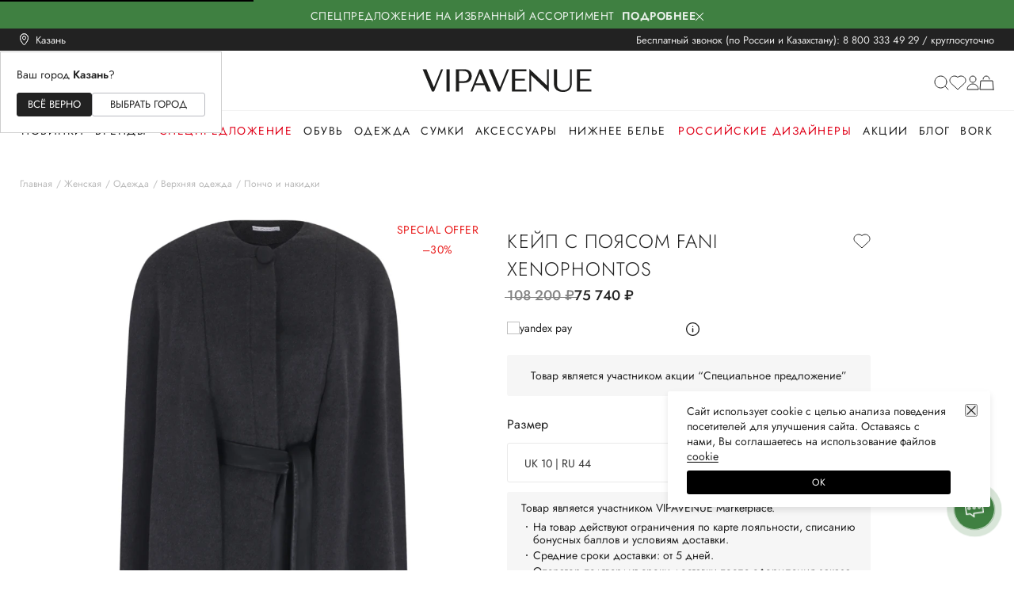

--- FILE ---
content_type: text/html; charset=utf-8
request_url: https://vipavenue.ru/product/1160059-keyp-s-poyasom-fani-xenophontos/
body_size: 70647
content:
<!doctype html>
<html data-n-head-ssr lang="en" prefix="og: http://ogp.me/ns#" data-n-head="%7B%22lang%22:%7B%22ssr%22:%22en%22%7D,%22prefix%22:%7B%22ssr%22:%22og:%20http://ogp.me/ns#%22%7D%7D">
  <head >
    <meta data-n-head="ssr" charset="utf-8"><meta data-n-head="ssr" name="viewport" content="width=device-width, initial-scale=1.0, maximum-scale=1.0, user-scalable=no"><meta data-n-head="ssr" name="format-detection" content="telephone=no"><meta data-n-head="ssr" name="apple-itunes-app" content="app-id=1483431423"><meta data-n-head="ssr" data-hid="charset" charset="utf-8"><meta data-n-head="ssr" data-hid="mobile-web-app-capable" name="mobile-web-app-capable" content="yes"><meta data-n-head="ssr" data-hid="apple-mobile-web-app-title" name="apple-mobile-web-app-title" content="vipavenue.ru"><meta data-n-head="ssr" data-hid="og:site_name" name="og:site_name" property="og:site_name" content="vipavenue.ru"><meta data-n-head="ssr" data-hid="description" name="description" content="Купить кейп с поясом FANI XENOPHONTOS за 75 740 рублей. Цвет: серый. Состав: 90% полиэстер, 10% район. Ремень: 100% кожа. Подклад: 100% вискоза. ✔ Примерка 15 минут при доставке на дом. ☎ 8 800 333 49 29 Круглосуточно и бесплатно."><meta data-n-head="ssr" data-hid="keywords" name="keywords" content="Кейп с поясом FANI XENOPHONTOS"><meta data-n-head="ssr" data-hid="og:type" property="og:type" content="product"><meta data-n-head="ssr" data-hid="og:title" property="og:title" content="Кейп с поясом"><meta data-n-head="ssr" data-hid="og:url" property="og:url" content="https://vipavenue.ru/product/1160059-keyp-s-poyasom-fani-xenophontos/"><meta data-n-head="ssr" data-hid="og:image" property="og:image" content="https://cdn.vipavenue.ru/products/1160001_1165000/1160059/compress/1a5e312221b1be647d59c7a85559c026.webp"><meta data-n-head="ssr" data-hid="og:description" property="og:description" content="-Серый кейп купажированного состава от FANI XENOPHONTOS.
-Приталенный поясом силуэт, длинные ниспадающие рукава, круглая горловина, застежка на кнопки.
"><meta data-n-head="ssr" data-hid="product:price.amount" property="product:price.amount" content="75740"><meta data-n-head="ssr" data-hid="product:price.currency" property="product:price.currency" content="RUB"><title>Кейп с поясом от FANI XENOPHONTOS за 75 740 рублей со скидкой 30% (цвет: серый, артикул: 3008) - купить в интернет-магазине VIPAVENUE</title><link data-n-head="ssr" rel="manifest" crossorigin="use-credentials" href="/manifest.json"><link data-n-head="ssr" rel="icon" href="/favicon.ico" sizes="any"><link data-n-head="ssr" rel="icon" href="/icon.svg" type="image/svg+xml"><link data-n-head="ssr" rel="apple-touch-icon" href="/apple-touch-icon.png"><link data-n-head="ssr" rel="preconnect" href="https://fonts.googleapis.com"><link data-n-head="ssr" rel="preconnect" href="https://fonts.gstatic.com" crossorigin="true"><link data-n-head="ssr" rel="stylesheet"><link data-n-head="ssr" data-hid="shortcut-icon" rel="shortcut icon" href="/favicon.ico"><link data-n-head="ssr" rel="manifest" href="/_nuxt/manifest.be77388c.json" data-hid="manifest"><script data-n-head="ssr" data-hid="store-script" src="https://store-b2b.ru/tag.js?id=2zwtpvqjwu7kuy" type="module" async crossorigin="anonymous"></script><script data-n-head="ssr" data-hid="gtm-script">if(!window._gtm_init){window._gtm_init=1;(function(w,n,d,m,e,p){w[d]=(w[d]==1||n[d]=='yes'||n[d]==1||n[m]==1||(w[e]&&w[e][p]&&w[e][p]()))?1:0})(window,navigator,'doNotTrack','msDoNotTrack','external','msTrackingProtectionEnabled');(function(w,d,s,l,x,y){w[x]={};w._gtm_inject=function(i){if(w.doNotTrack||w[x][i])return;w[x][i]=1;w[l]=w[l]||[];w[l].push({'gtm.start':new Date().getTime(),event:'gtm.js'});var f=d.getElementsByTagName(s)[0],j=d.createElement(s);j.defer=true;j.src='https://gtm.vipavenue.ru/gtm.js?id='+i;f.parentNode.insertBefore(j,f);};w[y]('GTM-TH8H3BR')})(window,document,'script','dataLayer','_gtm_ids','_gtm_inject')}</script><script data-n-head="ssr" type="application/ld+json">{"@context":"https://schema.org","@type":"WebSite","url":"https://vipavenue.ru/","potentialAction":[{"@type":"SearchAction","target":"https://vipavenue.ru/search/womens/?query={search_term_string}","query-input":"required name=search_term_string"}]}</script><script data-n-head="ssr" type="application/ld+json">{"@context":"https://schema.org/","@type":"Product","name":"Кейп с поясом","image":["https://cdn.vipavenue.ru/products/1160001_1165000/1160059/compress/1a5e312221b1be647d59c7a85559c026.webp"],"description":"-Серый кейп купажированного состава от FANI XENOPHONTOS.\n-Приталенный поясом силуэт, длинные ниспадающие рукава, круглая горловина, застежка на кнопки.\n","brand":{"@type":"Brand","name":"FANI XENOPHONTOS"},"offers":{"@type":"Offer","url":"https://vipavenue.ru/product/product/1160059-keyp-s-poyasom-fani-xenophontos/","priceCurrency":"RUB","price":75740,"availability":"http://schema.org/InStock"}}</script><link rel="preload" href="/_nuxt/v45e61cc9.js" as="script"><link rel="preload" href="/_nuxt/v45e61cc9_commons/app.js" as="script"><link rel="preload" href="/_nuxt/v45e61cc9_vendors/app.js" as="script"><link rel="preload" href="/_nuxt/v45e61cc9_app.js" as="script"><link rel="preload" href="/_nuxt/v45e61cc9_pages/product/_path/index.js" as="script"><link rel="preload" href="/_nuxt/v45e61cc9_components/product-bottom-wear-with.js" as="script"><link rel="preload" href="/_nuxt/v45e61cc9_components/product-content.js" as="script"><link rel="preload" href="/_nuxt/v45e61cc9_components/product.js" as="script"><style data-vue-ssr-id="09cd741b:0 34bb9352:0 7094f377:0 f3b6272c:0 714c8a1e:0 9cc94066:0 64e02b83:0 21f39299:0 031a8e82:0 311b2560:0 dc9064f4:0 4213d127:0 45dd9dcb:0 eae74478:0 7cc807e9:0 1a338ade:0 71f89178:0 6efad50f:0 36e6933a:0 434602c4:0 54cd7e14:0 476b3817:0 fc10073e:0 562e8e58:0 399f1ae8:0 bf92b52c:0 7c4d063e:0 c261a7da:0 ad7230b2:0 b09f8b62:0 0d350a36:0 47ccd5a4:0 05f7a4a0:0 6933c1ba:0 d03d1c12:0 5eb41706:0 9293439c:0 ae51a9ec:0 11281e94:0 206795e2:0 c06544d0:0 44246ff8:0 15211244:0 b64724ca:0 2542301f:0 5adaa838:0 d2c06968:0 1cf78695:0 01597527:0 0a019beb:0 4c02a960:0 2db9fc12:0 c4baac40:0 12d99357:0 04aa8920:0 862863fe:0 01c153ec:0 38f287cd:0 5475d095:0 47dfc349:0 20cc3b55:0 4aa12aa6:0 26a3f198:0 b052c31e:0 388c42b8:0 17b35196:0 b56898b0:0 49c434bf:0 a176eca6:0 76772e02:0 17154ca8:0 59df6530:0 4f1e0ea1:0 643a7e11:0 6d5e76c9:0 ba2ac16a:0 31ba6c4b:0 986ce4c2:0">#__app,#__layout,#__nuxt,body,html{font-feature-settings:"liga","clig","liga","clig";color:#222;font-family:"Jost",sans-serif;font-size:14px;font-style:normal;font-variant-ligatures:common-ligatures;font-weight:400;height:100vh;line-height:inherit;margin:0;min-height:100vh;padding:0}.body-fixed{left:0;overflow:hidden;padding-right:16px;position:fixed;width:100%}@media(max-width:1100px){.body-fixed{padding-right:0}}.container{margin:0 auto;max-width:1410px;padding:0 25px;position:relative;width:auto}@media(max-width:576px){.container{padding:0 15px}}.loading{opacity:.3;transition:opacity .5s,transform .6s}.loading,.loading-blur{-webkit-user-select:none;-moz-user-select:none;user-select:none}.loading-blur{filter:blur(5px)}.layout-enter-active,.layout-leave-active{transition:opacity .3s}.layout-enter,.layout-leave-to{opacity:0}h1,h2,h3,h4,h5,h6,p{font-weight:400;margin:0}a{color:#222;transition:color .2s linear}a,a:hover{-webkit-text-decoration:none;text-decoration:none}a:hover{color:inherit}p,ul{margin:0}img{pointer-events:auto;vertical-align:baseline;vertical-align:initial}.rouble{color:inherit;font-family:"Jost-Custom",sans-serif;font-size:inherit;font-weight:inherit;text-transform:lowercase}
/*! normalize.css v8.0.1 | MIT License | github.com/necolas/normalize.css */html{-webkit-text-size-adjust:100%;line-height:1.15}body{margin:0}main{display:block}h1{font-size:2em;margin:0}hr{box-sizing:content-box;height:0;overflow:visible}pre{font-family:monospace,monospace;font-size:1em}a{background-color:transparent}abbr[title]{border-bottom:none;text-decoration:underline;-webkit-text-decoration:underline dotted;text-decoration:underline dotted}b,strong{font-weight:bolder}code,kbd,samp{font-family:monospace,monospace;font-size:1em}small{font-size:80%}sub,sup{font-size:75%;line-height:0;position:relative;vertical-align:baseline}sub{bottom:-.25em}sup{top:-.5em}img{border-style:none}button,input,optgroup,select,textarea{font-family:inherit;font-size:100%;line-height:1.15;margin:0}button,input{overflow:visible}button,select{text-transform:none}[type=button],[type=reset],[type=submit],button{-webkit-appearance:button}[type=button]::-moz-focus-inner,[type=reset]::-moz-focus-inner,[type=submit]::-moz-focus-inner,button::-moz-focus-inner{border-style:none;padding:0}[type=button]:-moz-focusring,[type=reset]:-moz-focusring,[type=submit]:-moz-focusring,button:-moz-focusring{outline:1px dotted ButtonText}fieldset{padding:.35em .75em .625em}legend{box-sizing:border-box;color:inherit;display:table;max-width:100%;padding:0;white-space:normal}progress{vertical-align:baseline}textarea{overflow:auto}[type=checkbox],[type=radio]{box-sizing:border-box;padding:0}[type=number]::-webkit-inner-spin-button,[type=number]::-webkit-outer-spin-button{height:auto}[type=search]{-webkit-appearance:textfield;outline-offset:-2px}[type=search]::-webkit-search-decoration{-webkit-appearance:none}::-webkit-file-upload-button{-webkit-appearance:button;font:inherit}details{display:block}summary{display:list-item}[hidden],template{display:none}:where(:not(html):not(iframe):not(canvas):not(img):not(svg):not(video):not(audio):not(svg *):not(symbol *)){all:unset;display:revert}*,:after,:before{box-sizing:border-box;margin:0;padding:0}a,button{cursor:revert}menu,ol,ul{list-style:none}img{max-width:100%}table{border-collapse:collapse}input,textarea{-webkit-user-select:auto}textarea{white-space:revert}meter{-webkit-appearance:revert;-moz-appearance:revert;appearance:revert}::-moz-placeholder{color:inherit}::placeholder{color:inherit}:where([hidden]){display:none}:where([contenteditable]:not([contenteditable=false])){-moz-user-modify:read-write;-webkit-user-modify:read-write;word-wrap:break-word;-webkit-line-break:after-white-space;-webkit-user-select:auto}:where([draggable=true]){-webkit-user-drag:element}
@font-face{font-family:"Jost";font-style:normal;font-weight:100;src:url(/fonts/Jost-Thin.ttf) format("truetype")}@font-face{font-family:"Jost";font-style:italic;font-weight:100;src:local("Jost"),url(/fonts/Jost-ThinItalic.ttf) format("truetype")}@font-face{font-family:"Jost";font-style:normal;font-weight:200;src:local("Jost"),url(/fonts/Jost-ExtraLight.ttf) format("truetype")}@font-face{font-family:"Jost";font-style:italic;font-weight:200;src:local("Jost"),url(/fonts/Jost-ExtraLightItalic.ttf) format("truetype")}@font-face{font-family:"Jost";font-style:normal;font-weight:300;src:local("Jost"),url(/fonts/Jost-Light.ttf) format("truetype")}@font-face{font-family:"Jost";font-style:italic;font-weight:300;src:local("Jost"),url(/fonts/Jost-LightItalic.ttf) format("truetype")}@font-face{font-family:"Jost";font-style:normal;font-weight:400;src:local("Jost"),url(/fonts/Jost-Regular.ttf) format("truetype")}@font-face{font-family:"Jost";font-style:italic;font-weight:400;src:local("Jost"),url(/fonts/Jost-Italic.ttf) format("truetype")}@font-face{font-family:"Jost";font-style:normal;font-weight:500;src:local("Jost"),url(/fonts/Jost-Medium.ttf) format("truetype")}@font-face{font-family:"Jost";font-style:italic;font-weight:500;src:local("Jost"),url(/fonts/Jost-MediumItalic.ttf) format("truetype")}@font-face{font-family:"Jost";font-style:normal;font-weight:600;src:local("Jost"),url(/fonts/Jost-SemiBold.ttf) format("truetype")}@font-face{font-family:"Jost";font-style:italic;font-weight:600;src:local("Jost"),url(/fonts/Jost-SemiBoldItalic.ttf) format("truetype")}@font-face{font-family:"Jost";font-style:normal;font-weight:700;src:local("Jost"),url(/fonts/Jost-Bold.ttf) format("truetype")}@font-face{font-family:"Jost";font-style:italic;font-weight:700;src:local("Jost"),url(/fonts/Jost-BoldItalic.ttf) format("truetype")}@font-face{font-family:"Jost";font-style:normal;font-weight:800;src:local("Jost"),url(/fonts/Jost-ExtraBold.ttf) format("truetype")}@font-face{font-family:"Jost";font-style:italic;font-weight:800;src:local("Jost"),url(/fonts/Jost-ExtraBoldItalic.ttf) format("truetype")}@font-face{font-family:"Jost";font-style:normal;font-weight:900;src:local("Jost"),url(/fonts/Jost-Black.ttf) format("truetype")}@font-face{font-family:"Jost";font-style:italic;font-weight:900;src:local("Jost"),url(/fonts/Jost-BlackItalic.ttf) format("truetype")}@font-face{font-family:"Jost-Custom";font-style:normal;font-weight:300;src:url(/fonts/Jost-Light-Custom.woff2) format("woff2")}@font-face{font-family:"Jost-Custom";font-style:normal;font-weight:400;src:url(/fonts/Jost-Regular-Custom.woff2) format("woff2")}@font-face{font-family:"Jost-Custom";font-style:normal;font-weight:500;src:url(/fonts/Jost-Medium-Custom.woff2) format("woff2")}@font-face{font-family:"Jost-Custom";font-style:normal;font-weight:600;src:url(/fonts/Jost-SemiBold-Custom.woff2) format("woff2")}@font-face{font-family:"Jost-Custom";font-style:normal;font-weight:700;src:url(/fonts/Jost-Bold-Custom.woff2) format("woff2")}@font-face{font-family:"Lil-Stuart";font-style:normal;font-weight:400;src:local("Lil-Stuart-Alt"),url(/fonts/Lil-Stuart-Alt.ttf) format("truetype")}@font-face{font-family:"Moniqa";font-style:normal;font-weight:500;src:local("Moniqa"),url(/fonts/Moniqa-Medium.ttf) format("truetype")}@font-face{font-family:"Gotham-Pro";font-style:normal;font-weight:700;src:local("Moniqa"),url(/fonts/Gotham-Pro-Bold.ttf) format("truetype")}@font-face{font-family:"Kindentosca";font-style:normal;font-weight:400;src:local("Kindentosca"),url(/fonts/Kindentosca.otf)}@font-face{font-family:"Montserrat";font-style:normal;font-weight:300;src:local("Montserrat"),url(/fonts/Montserrat-Thin.ttf) format("truetype")}@font-face{font-family:"Montserrat";font-style:normal;font-weight:400;src:local("Montserrat"),url(/fonts/Montserrat-Regular.ttf) format("truetype")}@font-face{font-family:"Montserrat";font-style:normal;font-weight:500;src:local("Montserrat"),url(/fonts/Montserrat-Medium.ttf) format("truetype")}@font-face{font-family:"Montserrat";font-style:normal;font-weight:600;src:local("Montserrat"),url(/fonts/Montserrat-SemiBold.ttf) format("truetype")}@font-face{font-family:"Montserrat";font-style:normal;font-weight:700;src:local("Montserrat"),url(/fonts/Montserrat-Bold.ttf) format("truetype")}@font-face{font-family:"BeautifulPeople";font-style:normal;font-weight:400;src:local("BeautifulPeople"),url(/fonts/Beautiful-People.ttf) format("truetype")}@font-face{font-family:"Billabong";font-style:normal;font-weight:400;src:local("Billabong"),url(/fonts/Billabong.ttf) format("truetype")}@font-face{font-family:"GrandHotelRegular";font-style:normal;font-weight:400;src:local("GrandHotelRegular"),url(/fonts/GrandHotel-Regular.ttf) format("truetype")}@font-face{font-family:"OpenSansMedium";font-style:normal;font-weight:500;src:local("OpenSansMedium"),url(/fonts/OpenSans-Medium.ttf) format("truetype")}@font-face{font-family:"OpenSansRegular";font-style:normal;font-weight:400;src:local("OpenSansRegular"),url(/fonts/OpenSans-Regular.ttf) format("truetype")}@font-face{font-family:"OpenSansSemiBold";font-style:normal;font-weight:600;src:local("OpenSansSemiBold"),url(/fonts/OpenSans-SemiBold.ttf) format("truetype")}@font-face{font-family:"OswaldMedium";font-style:normal;font-weight:500;src:local("OswaldMedium"),url(/fonts/Oswald-Medium.ttf) format("truetype")}@font-face{font-family:"OswaldRegular";font-style:normal;font-weight:400;src:local("OswaldRegular"),url(/fonts/Oswald-Regular.ttf) format("truetype")}@font-face{font-family:"OswaldSemiBold";font-style:normal;font-weight:600;src:local("OswaldSemiBold"),url(/fonts/Oswald-SemiBold.ttf) format("truetype")}@font-face{font-family:"AGOpus";font-style:normal;font-weight:400;src:local("AGOpus"),url(/fonts/AGOpus.ttf) format("truetype")}@font-face{font-family:"AGOpus";font-style:normal;font-weight:700;src:local("AGOpus-bold"),url(/fonts/AGOpus-bold.ttf) format("truetype")}@font-face{font-family:"Playfair Display";font-style:normal;font-weight:600;src:local("Playfair Display SemiBold"),url(/fonts/PlayfairDisplay-SemiBold.ttf) format("truetype")}@font-face{font-family:"Playfair Display";font-style:italic;font-weight:600;src:local("Playfair Display SemiBold Italic"),url(/fonts/PlayfairDisplay-SemiBoldItalic.ttf) format("truetype")}
@font-face{font-family:"swiper-icons";font-style:normal;font-weight:400;src:url("data:application/font-woff;charset=utf-8;base64, [base64]//wADZ2x5ZgAAAywAAADMAAAD2MHtryVoZWFkAAABbAAAADAAAAA2E2+eoWhoZWEAAAGcAAAAHwAAACQC9gDzaG10eAAAAigAAAAZAAAArgJkABFsb2NhAAAC0AAAAFoAAABaFQAUGG1heHAAAAG8AAAAHwAAACAAcABAbmFtZQAAA/gAAAE5AAACXvFdBwlwb3N0AAAFNAAAAGIAAACE5s74hXjaY2BkYGAAYpf5Hu/j+W2+MnAzMYDAzaX6QjD6/4//Bxj5GA8AuRwMYGkAPywL13jaY2BkYGA88P8Agx4j+/8fQDYfA1AEBWgDAIB2BOoAeNpjYGRgYNBh4GdgYgABEMnIABJzYNADCQAACWgAsQB42mNgYfzCOIGBlYGB0YcxjYGBwR1Kf2WQZGhhYGBiYGVmgAFGBiQQkOaawtDAoMBQxXjg/wEGPcYDDA4wNUA2CCgwsAAAO4EL6gAAeNpj2M0gyAACqxgGNWBkZ2D4/wMA+xkDdgAAAHjaY2BgYGaAYBkGRgYQiAHyGMF8FgYHIM3DwMHABGQrMOgyWDLEM1T9/w8UBfEMgLzE////P/5//f/V/xv+r4eaAAeMbAxwIUYmIMHEgKYAYjUcsDAwsLKxc3BycfPw8jEQA/[base64]/uznmfPFBNODM2K7MTQ45YEAZqGP81AmGGcF3iPqOop0r1SPTaTbVkfUe4HXj97wYE+yNwWYxwWu4v1ugWHgo3S1XdZEVqWM7ET0cfnLGxWfkgR42o2PvWrDMBSFj/IHLaF0zKjRgdiVMwScNRAoWUoH78Y2icB/yIY09An6AH2Bdu/UB+yxopYshQiEvnvu0dURgDt8QeC8PDw7Fpji3fEA4z/PEJ6YOB5hKh4dj3EvXhxPqH/SKUY3rJ7srZ4FZnh1PMAtPhwP6fl2PMJMPDgeQ4rY8YT6Gzao0eAEA409DuggmTnFnOcSCiEiLMgxCiTI6Cq5DZUd3Qmp10vO0LaLTd2cjN4fOumlc7lUYbSQcZFkutRG7g6JKZKy0RmdLY680CDnEJ+UMkpFFe1RN7nxdVpXrC4aTtnaurOnYercZg2YVmLN/d/gczfEimrE/fs/bOuq29Zmn8tloORaXgZgGa78yO9/cnXm2BpaGvq25Dv9S4E9+5SIc9PqupJKhYFSSl47+Qcr1mYNAAAAeNptw0cKwkAAAMDZJA8Q7OUJvkLsPfZ6zFVERPy8qHh2YER+3i/BP83vIBLLySsoKimrqKqpa2hp6+jq6RsYGhmbmJqZSy0sraxtbO3sHRydnEMU4uR6yx7JJXveP7WrDycAAAAAAAH//wACeNpjYGRgYOABYhkgZgJCZgZNBkYGLQZtIJsFLMYAAAw3ALgAeNolizEKgDAQBCchRbC2sFER0YD6qVQiBCv/H9ezGI6Z5XBAw8CBK/m5iQQVauVbXLnOrMZv2oLdKFa8Pjuru2hJzGabmOSLzNMzvutpB3N42mNgZGBg4GKQYzBhYMxJLMlj4GBgAYow/P/PAJJhLM6sSoWKfWCAAwDAjgbRAAB42mNgYGBkAIIbCZo5IPrmUn0hGA0AO8EFTQAA") format("woff")}:root{--swiper-theme-color:#007aff}.swiper-container{list-style:none;margin-left:auto;margin-right:auto;overflow:hidden;padding:0;position:relative;z-index:1}.swiper-container-vertical>.swiper-wrapper{flex-direction:column}.swiper-wrapper{box-sizing:content-box;display:flex;height:100%;position:relative;transition-property:transform;width:100%;z-index:1}.swiper-container-android .swiper-slide,.swiper-wrapper{transform:translateZ(0)}.swiper-container-multirow>.swiper-wrapper{flex-wrap:wrap}.swiper-container-multirow-column>.swiper-wrapper{flex-direction:column;flex-wrap:wrap}.swiper-container-free-mode>.swiper-wrapper{margin:0 auto;transition-timing-function:ease-out}.swiper-slide{flex-shrink:0;height:100%;position:relative;transition-property:transform;width:100%}.swiper-slide-invisible-blank{visibility:hidden}.swiper-container-autoheight,.swiper-container-autoheight .swiper-slide{height:auto}.swiper-container-autoheight .swiper-wrapper{align-items:flex-start;transition-property:transform,height}.swiper-container-3d{perspective:1200px}.swiper-container-3d .swiper-cube-shadow,.swiper-container-3d .swiper-slide,.swiper-container-3d .swiper-slide-shadow-bottom,.swiper-container-3d .swiper-slide-shadow-left,.swiper-container-3d .swiper-slide-shadow-right,.swiper-container-3d .swiper-slide-shadow-top,.swiper-container-3d .swiper-wrapper{transform-style:preserve-3d}.swiper-container-3d .swiper-slide-shadow-bottom,.swiper-container-3d .swiper-slide-shadow-left,.swiper-container-3d .swiper-slide-shadow-right,.swiper-container-3d .swiper-slide-shadow-top{height:100%;left:0;pointer-events:none;position:absolute;top:0;width:100%;z-index:10}.swiper-container-3d .swiper-slide-shadow-left{background-image:linear-gradient(270deg,rgba(0,0,0,.5),transparent)}.swiper-container-3d .swiper-slide-shadow-right{background-image:linear-gradient(90deg,rgba(0,0,0,.5),transparent)}.swiper-container-3d .swiper-slide-shadow-top{background-image:linear-gradient(0deg,rgba(0,0,0,.5),transparent)}.swiper-container-3d .swiper-slide-shadow-bottom{background-image:linear-gradient(180deg,rgba(0,0,0,.5),transparent)}.swiper-container-css-mode>.swiper-wrapper{-ms-overflow-style:none;overflow:auto;scrollbar-width:none}.swiper-container-css-mode>.swiper-wrapper::-webkit-scrollbar{display:none}.swiper-container-css-mode>.swiper-wrapper>.swiper-slide{scroll-snap-align:start start}.swiper-container-horizontal.swiper-container-css-mode>.swiper-wrapper{scroll-snap-type:x mandatory}.swiper-container-vertical.swiper-container-css-mode>.swiper-wrapper{scroll-snap-type:y mandatory}:root{--swiper-navigation-size:44px}.swiper-button-next,.swiper-button-prev{align-items:center;color:#007aff;color:var(--swiper-navigation-color,var(--swiper-theme-color));cursor:pointer;display:flex;height:44px;height:var(--swiper-navigation-size);justify-content:center;margin-top:-22px;margin-top:calc(var(--swiper-navigation-size)*-1/2);position:absolute;top:50%;width:27px;width:calc(var(--swiper-navigation-size)/44*27);z-index:10}.swiper-button-next.swiper-button-disabled,.swiper-button-prev.swiper-button-disabled{cursor:auto;opacity:.35;pointer-events:none}.swiper-button-next:after,.swiper-button-prev:after{font-family:swiper-icons;font-size:44px;font-size:var(--swiper-navigation-size);font-variant:normal;letter-spacing:0;line-height:1;text-transform:none!important;text-transform:none}.swiper-button-prev,.swiper-container-rtl .swiper-button-next{left:10px;right:auto}.swiper-button-prev:after,.swiper-container-rtl .swiper-button-next:after{content:"prev"}.swiper-button-next,.swiper-container-rtl .swiper-button-prev{left:auto;right:10px}.swiper-button-next:after,.swiper-container-rtl .swiper-button-prev:after{content:"next"}.swiper-button-next.swiper-button-white,.swiper-button-prev.swiper-button-white{--swiper-navigation-color:#fff}.swiper-button-next.swiper-button-black,.swiper-button-prev.swiper-button-black{--swiper-navigation-color:#000}.swiper-button-lock{display:none}.swiper-pagination{position:absolute;text-align:center;transform:translateZ(0);transition:opacity .3s;z-index:10}.swiper-pagination.swiper-pagination-hidden{opacity:0}.swiper-container-horizontal>.swiper-pagination-bullets,.swiper-pagination-custom,.swiper-pagination-fraction{bottom:10px;left:0;width:100%}.swiper-pagination-bullets-dynamic{font-size:0;overflow:hidden}.swiper-pagination-bullets-dynamic .swiper-pagination-bullet{position:relative;transform:scale(.33)}.swiper-pagination-bullets-dynamic .swiper-pagination-bullet-active,.swiper-pagination-bullets-dynamic .swiper-pagination-bullet-active-main{transform:scale(1)}.swiper-pagination-bullets-dynamic .swiper-pagination-bullet-active-prev{transform:scale(.66)}.swiper-pagination-bullets-dynamic .swiper-pagination-bullet-active-prev-prev{transform:scale(.33)}.swiper-pagination-bullets-dynamic .swiper-pagination-bullet-active-next{transform:scale(.66)}.swiper-pagination-bullets-dynamic .swiper-pagination-bullet-active-next-next{transform:scale(.33)}.swiper-pagination-bullet{background:#000;border-radius:100%;display:inline-block;height:8px;opacity:.2;width:8px}button.swiper-pagination-bullet{-webkit-appearance:none;-moz-appearance:none;appearance:none;border:none;box-shadow:none;margin:0;padding:0}.swiper-pagination-clickable .swiper-pagination-bullet{cursor:pointer}.swiper-pagination-bullet-active{background:#007aff;background:var(--swiper-pagination-color,var(--swiper-theme-color));opacity:1}.swiper-container-vertical>.swiper-pagination-bullets{right:10px;top:50%;transform:translate3d(0,-50%,0)}.swiper-container-vertical>.swiper-pagination-bullets .swiper-pagination-bullet{display:block;margin:6px 0}.swiper-container-vertical>.swiper-pagination-bullets.swiper-pagination-bullets-dynamic{top:50%;transform:translateY(-50%);width:8px}.swiper-container-vertical>.swiper-pagination-bullets.swiper-pagination-bullets-dynamic .swiper-pagination-bullet{display:inline-block;transition:transform .2s,top .2s}.swiper-container-horizontal>.swiper-pagination-bullets .swiper-pagination-bullet{margin:0 4px}.swiper-container-horizontal>.swiper-pagination-bullets.swiper-pagination-bullets-dynamic{left:50%;transform:translateX(-50%);white-space:nowrap}.swiper-container-horizontal>.swiper-pagination-bullets.swiper-pagination-bullets-dynamic .swiper-pagination-bullet{transition:transform .2s,left .2s}.swiper-container-horizontal.swiper-container-rtl>.swiper-pagination-bullets-dynamic .swiper-pagination-bullet{transition:transform .2s,right .2s}.swiper-pagination-progressbar{background:rgba(0,0,0,.25);position:absolute}.swiper-pagination-progressbar .swiper-pagination-progressbar-fill{background:#007aff;background:var(--swiper-pagination-color,var(--swiper-theme-color));height:100%;left:0;position:absolute;top:0;transform:scale(0);transform-origin:left top;width:100%}.swiper-container-rtl .swiper-pagination-progressbar .swiper-pagination-progressbar-fill{transform-origin:right top}.swiper-container-horizontal>.swiper-pagination-progressbar,.swiper-container-vertical>.swiper-pagination-progressbar.swiper-pagination-progressbar-opposite{height:4px;left:0;top:0;width:100%}.swiper-container-horizontal>.swiper-pagination-progressbar.swiper-pagination-progressbar-opposite,.swiper-container-vertical>.swiper-pagination-progressbar{height:100%;left:0;top:0;width:4px}.swiper-pagination-white{--swiper-pagination-color:#fff}.swiper-pagination-black{--swiper-pagination-color:#000}.swiper-pagination-lock{display:none}.swiper-scrollbar{background:rgba(0,0,0,.1);border-radius:10px;position:relative;-ms-touch-action:none}.swiper-container-horizontal>.swiper-scrollbar{bottom:3px;height:5px;left:1%;position:absolute;width:98%;z-index:50}.swiper-container-vertical>.swiper-scrollbar{height:98%;position:absolute;right:3px;top:1%;width:5px;z-index:50}.swiper-scrollbar-drag{background:rgba(0,0,0,.5);border-radius:10px;height:100%;left:0;position:relative;top:0;width:100%}.swiper-scrollbar-cursor-drag{cursor:move}.swiper-scrollbar-lock{display:none}.swiper-zoom-container{align-items:center;display:flex;height:100%;justify-content:center;text-align:center;width:100%}.swiper-zoom-container>canvas,.swiper-zoom-container>img,.swiper-zoom-container>svg{max-height:100%;max-width:100%;object-fit:contain}.swiper-slide-zoomed{cursor:move}.swiper-lazy-preloader{animation:swiper-preloader-spin 1s linear infinite;border:4px solid #007aff;border:4px solid var(--swiper-preloader-color,var(--swiper-theme-color));border-radius:50%;border-top:4px solid transparent;box-sizing:border-box;height:42px;left:50%;margin-left:-21px;margin-top:-21px;position:absolute;top:50%;transform-origin:50%;width:42px;z-index:10}.swiper-lazy-preloader-white{--swiper-preloader-color:#fff}.swiper-lazy-preloader-black{--swiper-preloader-color:#000}@keyframes swiper-preloader-spin{to{transform:rotate(1turn)}}.swiper-container .swiper-notification{left:0;opacity:0;pointer-events:none;position:absolute;top:0;z-index:-1000}.swiper-container-fade.swiper-container-free-mode .swiper-slide{transition-timing-function:ease-out}.swiper-container-fade .swiper-slide{pointer-events:none;transition-property:opacity}.swiper-container-fade .swiper-slide .swiper-slide{pointer-events:none}.swiper-container-fade .swiper-slide-active,.swiper-container-fade .swiper-slide-active .swiper-slide-active{pointer-events:auto}.swiper-container-cube{overflow:visible}.swiper-container-cube .swiper-slide{-webkit-backface-visibility:hidden;backface-visibility:hidden;height:100%;pointer-events:none;transform-origin:0 0;visibility:hidden;width:100%;z-index:1}.swiper-container-cube .swiper-slide .swiper-slide{pointer-events:none}.swiper-container-cube.swiper-container-rtl .swiper-slide{transform-origin:100% 0}.swiper-container-cube .swiper-slide-active,.swiper-container-cube .swiper-slide-active .swiper-slide-active{pointer-events:auto}.swiper-container-cube .swiper-slide-active,.swiper-container-cube .swiper-slide-next,.swiper-container-cube .swiper-slide-next+.swiper-slide,.swiper-container-cube .swiper-slide-prev{pointer-events:auto;visibility:visible}.swiper-container-cube .swiper-slide-shadow-bottom,.swiper-container-cube .swiper-slide-shadow-left,.swiper-container-cube .swiper-slide-shadow-right,.swiper-container-cube .swiper-slide-shadow-top{-webkit-backface-visibility:hidden;backface-visibility:hidden;z-index:0}.swiper-container-cube .swiper-cube-shadow{background:#000;bottom:0;-webkit-filter:blur(50px);filter:blur(50px);height:100%;left:0;opacity:.6;position:absolute;width:100%;z-index:0}.swiper-container-flip{overflow:visible}.swiper-container-flip .swiper-slide{-webkit-backface-visibility:hidden;backface-visibility:hidden;pointer-events:none;z-index:1}.swiper-container-flip .swiper-slide .swiper-slide{pointer-events:none}.swiper-container-flip .swiper-slide-active,.swiper-container-flip .swiper-slide-active .swiper-slide-active{pointer-events:auto}.swiper-container-flip .swiper-slide-shadow-bottom,.swiper-container-flip .swiper-slide-shadow-left,.swiper-container-flip .swiper-slide-shadow-right,.swiper-container-flip .swiper-slide-shadow-top{-webkit-backface-visibility:hidden;backface-visibility:hidden;z-index:0}
.nuxt-progress{background-color:#000;height:2px;left:0;opacity:1;position:fixed;right:0;top:0;transition:width .1s,opacity .4s;width:0;z-index:999999}.nuxt-progress.nuxt-progress-notransition{transition:none}.nuxt-progress-failed{background-color:red}
.flex-wrapper{display:flex;flex-direction:column;justify-content:space-between;width:100%}@media(max-width:992px){.flex-wrapper{overflow:hidden}}.template-fade-enter-active,.template-fade-leave-active{transition:opacity .4s ease-in-out}.template-fade-enter,.template-fade-leave-to{opacity:0}
header{position:relative;z-index:1005}.header__content-divider-clone{background:#fff;height:76px;opacity:0;position:absolute;width:100%}.header__content-divider-clone-active{position:relative}@media(max-width:1100px){.header__content-divider-clone{height:53px}}.header__content-divider{max-width:100vw}.header__content-divider-fixed{background:#fff;border-bottom:1px solid hsla(231,5%,74%,.2);left:0;position:fixed;top:0;width:100%;z-index:9999}.header__content-divider-right{left:-8px}@media(max-width:1100px){.header__content-divider-right{left:0;right:0}}.header__content{align-items:center;display:flex;justify-content:space-between;padding-bottom:22px;padding-top:23px;position:relative}.header__content--decade{padding-bottom:25px;z-index:9999}@media(max-width:1100px){.header__content{padding-bottom:12px;padding-top:19px}.header__content--decade{padding-bottom:18px}}.header__content-logo{height:30px;width:220px}.header__content-logo a{display:block;height:100%;width:100%}.header__content-logo--hat a{position:relative}.header__content-logo--hat a:before{background-image:url(/_nuxt/img/v45e61cc9_logo-winter-hat.svg);background-position:50%;background-repeat:no-repeat;background-size:cover;content:"";display:block;height:27px;left:98px;position:absolute;top:-12px;width:39px}.header__content-logo--decade a{position:relative}.header__content-logo--decade a:before{background-image:url(/_nuxt/img/v45e61cc9_logo-decade.svg);background-position:50%;background-repeat:no-repeat;background-size:cover;width:129px;z-index:2}.header__content-logo--decade a:after,.header__content-logo--decade a:before{bottom:-37px;content:"";display:block;height:28px;left:50%;position:absolute;transform:translateX(-50%)}.header__content-logo--decade a:after{background-color:#fff;width:160px;z-index:1}@media(max-width:1100px){.header__content-logo--decade a:before{bottom:-23px;height:18px;width:83px}.header__content-logo--decade a:after{bottom:-34px;height:27px;width:105px}.header__content-logo{height:20px;transform:translate(0);width:154px}.header__content-logo--hat a:before{height:17px;left:69px;top:-7px;width:25px}}.header__content-logo-icon{display:block;height:100%;width:100%}.header__content-logo-icon-anniversary{display:none;height:100%;width:100%}.header__content-line{background:#c1c1c1;height:1px;opacity:.2}@media(max-width:1100px){.header__content-line{display:none}}
.header__top-warning{align-items:center;background:#3f8041;-moz-column-gap:26px;column-gap:26px;display:flex;font-size:14px;justify-content:center;margin-left:auto;margin-right:auto;padding-bottom:5px;padding-top:10px;position:relative;text-align:center}@media(max-width:730px){.header__top-warning{-moz-column-gap:0;column-gap:0}}.header__top-warning-text{color:#fff;display:inline-block;letter-spacing:.5px;line-height:21px;opacity:.9;text-transform:uppercase}.header__top-warning-text span{font-weight:600}.header__top-warning-text a{color:#fff;font-weight:600}.header__top-warning-text h1,.header__top-warning-text h2,.header__top-warning-text h3,.header__top-warning-text h4{display:inline-block}@media(max-width:730px){.header__top-warning-text{font-size:11px;line-height:18px;max-width:350px}}.header__top-warning-btn{cursor:pointer;display:block;transform-origin:center;transition:all .2s linear}.header__top-warning-btn:hover{transform:rotate(180deg)}@media(max-width:730px){.header__top-warning-btn{bottom:auto;position:absolute;right:10px;top:auto}}.header__top-warning-underline{display:inline-block;position:relative}.header__top-warning-underline:after{background-color:#fff;bottom:1px;content:"";display:block;height:1px;position:absolute;transform:scaleX(.99);transition:transform .25s ease-in-out;width:100%}.header__top-warning-underline:hover:after{transform:scaleX(0)}.fade-enter-active{transition:opacity .5s}.fade-leave-active{transition:opacity .2s}.fade-enter,.fade-leave-to{opacity:0}
.header__top{background-color:#222;background-size:100vw}@media(max-width:1100px){.header__top{display:none}}.header__top-content{align-items:center;color:#fff;display:flex;justify-content:space-between;margin:0 auto;max-width:1360px;opacity:.9;padding-bottom:8px;padding-top:9px;position:relative}@media(max-width:1400px){.header__top-content{padding:6px 25px 5px}}.header__top-city{cursor:pointer;flex:1;font-size:13px;line-height:17px;margin-left:20px;position:relative;transition:opacity .2s linear}.header__top-city:before{background:url(/_nuxt/img/v45e61cc9_icon-city.svg);content:"";display:block;height:15px;left:-20px;position:absolute;width:12px}.header__top-city:hover{opacity:1}.header__top-call{flex:1;font-size:13px;line-height:17px;text-align:right;white-space:nowrap}.header__top-call-link{color:#fff;transition:opacity .2s linear}.header__top-call-link:hover{opacity:1}.header__top-user{align-items:center;-moz-column-gap:14px;column-gap:14px;display:flex;flex:1;justify-content:flex-end}.header__top-login{word-wrap:break-word}.header__top-login a{color:#fff!important;display:inline-block}.header__top-exit{cursor:pointer;position:relative}.header__top-exit:before{background:#fff;bottom:0;content:"";display:block;height:100%;left:-7px;position:absolute;top:0;width:1px}
.header__content-icons-mobile{display:none}@media(max-width:1100px){.header__content-icons-mobile{display:flex;flex:1}}.sidebar-toggle-btn{cursor:pointer;display:block;height:13px;margin-right:24px;position:relative;width:15px}.sidebar-toggle-btn-clicked span:first-child{left:0;top:6px;transform:rotate(45deg)}.sidebar-toggle-btn-clicked span:nth-child(2){opacity:0;width:0}.sidebar-toggle-btn-clicked span:nth-child(3){left:0;top:-6px;transform:rotate(-45deg)}.sidebar-toggle-btn-wrapper{height:43px;left:-15px;padding:15px;position:absolute;top:-13px;width:50px}.sidebar-toggle-btn-wrapper span{background-color:#2a2a2a;display:block;height:1px;margin-bottom:5px;position:relative;top:0;transform:rotate(0deg);transition:.3s cubic-bezier(.215,.61,.355,1)}
.header__content-genders{-moz-column-gap:33px;column-gap:33px;display:flex;flex:1}@media(max-width:1100px){.header__content-genders{display:none}}
@media(max-width:1100px){.header__content-gender-link{align-items:center;display:flex;height:100%;justify-content:center;width:100%}}.header__content-gender{color:#000;cursor:pointer;font-size:12px;letter-spacing:2px;line-height:17px;text-align:center;text-transform:uppercase;transition:all .1s linear}.header__content-gender-active,.header__content-gender:hover{color:#222;font-weight:600}.header__content-gender:after{margin-top:-1px}.header__content-gender:before{color:#222;content:attr(title);display:block;font-weight:600;height:0;overflow:hidden;visibility:hidden}@media(max-width:1100px){.header__content-gender{color:#222;font-size:11px;letter-spacing:1px;line-height:16px;text-transform:uppercase}}
.header__content-icons{-moz-column-gap:20px;column-gap:20px;display:flex;flex:1;justify-content:flex-end;padding-top:7px}.header__content-icons div{cursor:pointer}@media(max-width:1100px){.header__content-icons{padding:0;width:30%}}@media(max-width:576px){.header__content-icons{-moz-column-gap:17px;column-gap:17px}}@media(max-width:380px){.header__content-icons{-moz-column-gap:10px;column-gap:10px}}@media(max-width:1100px){.header__icons-search{display:none}}.header__icons-cart,.header__icons-wishlist{position:relative}.header__icons-wishlist-amount{align-items:center;background:#222;border:1px solid #fff;border-radius:50%;display:flex;height:20px;justify-content:center;position:absolute;right:-12px;top:-9px;width:20px}.header__icons-wishlist-amount-number{color:#fff;font-size:10px;font-weight:500;line-height:0;text-align:center}.header__icons-search-icon-anniversary,.header__icons-user-icon-anniversary{display:none}
.header__icons-cart[data-v-5980e400],.header__icons-wishlist[data-v-5980e400]{position:relative}.header__icons-wishlist-amount[data-v-5980e400]{align-items:center;background:#222;border:1px solid #fff;border-radius:50%;display:flex;height:20px;justify-content:center;position:absolute;right:-12px;top:-9px;width:20px}.header__icons-wishlist-amount-number[data-v-5980e400]{color:#fff;font-size:10px;font-weight:500;line-height:0;text-align:center}.header__icons-wishlist-icon-anniversary[data-v-5980e400]{display:none}
.header__icons-cart[data-v-71503c44],.header__icons-wishlist[data-v-71503c44]{position:relative}.header__icons-wishlist-amount[data-v-71503c44]{align-items:center;background:#222;border:1px solid #fff;border-radius:50%;display:flex;height:20px;justify-content:center;position:absolute;right:-12px;top:-9px;width:20px}.header__icons-wishlist-amount-number[data-v-71503c44]{color:#fff;font-size:10px;font-weight:500;line-height:0;text-align:center}.header__icons-cart-icon-anniversary[data-v-71503c44]{display:none}
.mobile__nav-wrapper{height:100%;position:relative;width:100%}.header__mobile__nav{display:none}@media(max-width:1100px){.header__mobile__nav{background:#fff;display:block;height:100vh;left:0;overflow-y:scroll;padding-bottom:150px;position:absolute;width:100%;z-index:9998}}.header__mobile__nav-overlay{display:none}@media(max-width:1100px){.header__mobile__nav-overlay{background:rgba(0,0,0,.5);display:block;height:100vh;left:0;position:absolute;width:100vw;z-index:9997}}.header__mobile-login-list{align-items:center;border-top:1px solid hsla(231,5%,74%,.2);display:flex;justify-content:space-between}.header__mobile-login-item{border-right:1px solid hsla(231,5%,74%,.2);font-size:11px;letter-spacing:1px;line-height:16px;padding-bottom:14px;padding-top:14px;text-align:center;text-transform:uppercase;width:50%}.header__mobile-login-item:last-child{border-right:none}@media(max-width:1100px){.header__mobile__nav-list-top{padding-top:24px}.header__mobile__nav-list-center{padding-top:39px;position:relative}.header__mobile__nav-list-center:before{background:#222;content:"";display:block;height:1px;left:0;position:absolute;top:14px;width:45px}.header__mobile__nav-item-bottom{font-size:12px;letter-spacing:1.5px;line-height:17px;margin-bottom:14px;text-transform:uppercase}.header__mobile__nav-item-city{display:inline-block;padding-left:22px;padding-top:39px;position:relative}.header__mobile__nav-item-city:after{background:url([data-uri]);bottom:1px;content:"";display:block;height:16px;left:0;position:absolute;width:12px}.header__mobile__nav-item-city:before{background:#222;content:"";display:block;height:1px;left:0;position:absolute;top:14px;width:45px}.header__mobile__nav-item-chat{padding-left:22px;position:relative}.header__mobile__nav-item-chat:after{background:url([data-uri]);bottom:2px;content:"";display:block;height:13px;left:0;position:absolute;width:13px}.header__mobile__nav-item-tel{padding-left:22px;position:relative}.header__mobile__nav-item-tel:after{background:url(/_nuxt/img/v45e61cc9_menu-tel.svg);bottom:2px;content:"";display:block;height:13px;left:0;position:absolute;width:13px}}.mobile-nav-enter-active,.mobile-nav-leave-active{transition:all .3s}.mobile-nav-enter,.mobile-nav-leave-to{opacity:0;transform:translateX(120%)}.mobile-nav-overlay-enter-active,.mobile-nav-overlay-leave-active{transition:all .3s}.mobile-nav-overlay-enter,.mobile-nav-overlay-leave-to{opacity:0}
.header__content-genders-mobile{display:none;max-width:100vw}.header__content-genders-mobile-product{display:none!important}@media(max-width:1100px){.header__content-genders-mobile{border-bottom:1px solid hsla(231,5%,74%,.2);display:block}}.header__content-genders-mobile-list{align-items:center;display:flex;justify-content:space-between}.header__content-genders-mobile-item{align-items:center;border-right:1px solid hsla(0,0%,76%,.3);border-top:1px solid hsla(0,0%,76%,.3);display:flex;height:45px;justify-content:center;margin:0 auto;text-align:center;width:33.3333%}.header__content-genders-mobile-item:last-child{border-right:none}
.item-link-mobile{padding-bottom:24px;position:relative;transition:all .05s linear}.item-link-mobile-red{color:#e00018;font-weight:400}.item-link-mobile-active{font-weight:600}.item-link-mobile:before{content:"";display:block;height:250%;left:-25px;position:absolute;right:-25px;top:0;width:calc(100% + 50px)}.item-link-mobile:after{color:#222;content:attr(title);display:block;font-weight:600;height:0;overflow:hidden;visibility:hidden}.item-link-mobile:hover{font-weight:600}@media(max-width:1100px){.header__mobile__nav-item{font-size:12px;letter-spacing:1.5px;line-height:17px;margin-bottom:10px;text-transform:uppercase}.item-link-mobile{padding-bottom:0}.item-link-mobile:after,.item-link-mobile:before{display:none}.header__mobile__nav-subnav{display:flex;justify-content:space-between;margin-bottom:14px;padding-bottom:24px;padding-top:20px;position:relative}.header__mobile__nav-subnav:after{background:#222;bottom:0;content:"";display:block;height:1px;position:absolute;width:45px}.header__mobile__nav-subnav-left{flex:1;padding-right:20px}.header__mobile__nav-subnav-right{flex:1;padding-left:20px}.header__mobile__nav-subnav-title{font-weight:600}.header__mobile__nav-subnav-item,.header__mobile__nav-subnav-title{font-size:12px;letter-spacing:1.5px;line-height:17px;margin-bottom:10px;text-transform:uppercase}.header__mobile__nav-subnav-item:last-child{margin-bottom:0}}
.nav__menu[data-v-6fde6d99]{margin-top:15px;position:relative}.nav__menu--decade[data-v-6fde6d99]{margin-top:25px}.nav__menu-list[data-v-6fde6d99]{align-items:center;display:flex;justify-content:space-between}@media(max-width:1100px){.nav__menu[data-v-6fde6d99]{display:none}.header__mobile__nav-list-top[data-v-6fde6d99]{padding-top:24px}.header__mobile__nav-list-center[data-v-6fde6d99]{padding-top:39px;position:relative}.header__mobile__nav-list-center[data-v-6fde6d99]:before{background:#222;content:"";display:block;height:1px;left:0;position:absolute;top:14px;width:45px}.header__mobile__nav-item-bottom[data-v-6fde6d99]{font-size:12px;letter-spacing:1.5px;line-height:17px;margin-bottom:14px;text-transform:uppercase}.header__mobile__nav-item-city[data-v-6fde6d99]{display:inline-block;padding-left:22px;padding-top:39px;position:relative}.header__mobile__nav-item-city[data-v-6fde6d99]:after{background:url([data-uri]);bottom:1px;content:"";display:block;height:16px;left:0;position:absolute;width:12px}.header__mobile__nav-item-city[data-v-6fde6d99]:before{background:#222;content:"";display:block;height:1px;left:0;position:absolute;top:14px;width:45px}.header__mobile__nav-item-chat[data-v-6fde6d99]{padding-left:22px;position:relative}.header__mobile__nav-item-chat[data-v-6fde6d99]:after{background:url([data-uri]);bottom:2px;content:"";display:block;height:13px;left:0;position:absolute;width:13px}.header__mobile__nav-item-tel[data-v-6fde6d99]{padding-left:22px;position:relative}.header__mobile__nav-item-tel[data-v-6fde6d99]:after{background:url(/_nuxt/img/v45e61cc9_menu-tel.svg);bottom:2px;content:"";display:block;height:13px;left:0;position:absolute;width:13px}}
.subnav-fade-enter-active[data-v-5dfbf627],.subnav-fade-leave-active[data-v-5dfbf627]{transition:opacity .2s}.subnav-fade-enter[data-v-5dfbf627],.subnav-fade-leave-active[data-v-5dfbf627]{opacity:0}.nav__menu-item[data-v-5dfbf627]{color:#222;font-size:14px;letter-spacing:1.5px;line-height:20px;text-align:center;text-transform:uppercase}.nav__menu-item-two-line-text[data-v-5dfbf627]{max-width:162px}.item-subnav[data-v-5dfbf627]{background:#fff;height:100%;left:50%;min-height:537px;padding-top:50px;position:absolute;top:100%;transform:translateX(-50%);width:99vw;z-index:9998}.item-subnav-invisible[data-v-5dfbf627]{display:none}.item-link[data-v-5dfbf627]{padding-bottom:4px;position:relative;transition:all .05s linear}.item-link-red[data-v-5dfbf627]{color:#e00018;font-weight:400}.item-link-active[data-v-5dfbf627]{font-weight:600}.item-link[data-v-5dfbf627]:before{content:"";display:block;height:100%;left:-25px;position:absolute;right:-25px;top:0;width:calc(100% + 50px)}.item-link[data-v-5dfbf627]:after{color:#222;content:attr(title);display:block;font-weight:600;height:0;overflow:hidden;visibility:hidden}.item-link[data-v-5dfbf627]:hover{font-weight:600}.item-subnav-container[data-v-5dfbf627]{display:flex;margin:0 auto;max-width:1410px;padding:0 3px 0 73px;text-align:left}.item-subnav-center[data-v-5dfbf627],.item-subnav-left[data-v-5dfbf627],.item-subnav-right[data-v-5dfbf627]{display:block;flex:0 1 33.3333%}.item-subnav-title[data-v-5dfbf627]{color:#222;font-size:14px;font-weight:600;letter-spacing:1.5px;line-height:31px;margin-bottom:7px;text-transform:uppercase}.item-subnav-list[data-v-5dfbf627]{-moz-column-count:2;column-count:2;-moz-column-gap:20px;column-gap:20px;max-height:422px}.item-subnav-list>*[data-v-5dfbf627]{-moz-column-break-inside:avoid;break-inside:avoid;page-break-inside:avoid}.item-subnav-list-item[data-v-5dfbf627]{color:#222;font-size:14px;letter-spacing:0;line-height:19px;margin-bottom:12px;text-transform:none;width:100%}.item-subnav-list-item-bold[data-v-5dfbf627]{font-weight:600}.item-subnav-list-link[data-v-5dfbf627]{display:inline-block;position:relative}.item-subnav-list-link[data-v-5dfbf627]:after{background-color:#222;bottom:1px;content:"";display:block;height:1px;position:absolute;transform:scaleX(0);transition:transform .25s ease-in-out;width:100%}.item-subnav-list-link[data-v-5dfbf627]:hover:after{transform:scaleX(.99)}.item-subnav-right-img[data-v-5dfbf627]{height:auto;margin-bottom:21px;max-width:436px}.item-subnav-right-img a[data-v-5dfbf627]{display:block}.item-subnav-right-img img[data-v-5dfbf627]{width:100%}.item-subnav-right-subtitle[data-v-5dfbf627]{color:#222;display:inline-block;font-size:14px;letter-spacing:2px;line-height:31px;position:relative}.item-subnav-right-subtitle[data-v-5dfbf627]:after{background:#222;bottom:7px;content:"";display:block;height:1px;position:absolute;width:100%}@media(max-width:1100px){.header__mobile__nav-item[data-v-5dfbf627]{font-size:12px;letter-spacing:1.5px;line-height:17px;margin-bottom:10px;text-transform:uppercase}.item-link[data-v-5dfbf627]{padding-bottom:0}.item-link[data-v-5dfbf627]:after,.item-link[data-v-5dfbf627]:before{display:none}.header__mobile__nav-subnav[data-v-5dfbf627]{display:flex;justify-content:space-between;margin-bottom:14px;padding-bottom:24px;padding-top:20px;position:relative}.header__mobile__nav-subnav[data-v-5dfbf627]:after{background:#222;bottom:0;content:"";display:block;height:1px;position:absolute;width:45px}.header__mobile__nav-subnav-left[data-v-5dfbf627]{flex:1;padding-right:20px}.header__mobile__nav-subnav-right[data-v-5dfbf627]{flex:1;padding-left:20px}.header__mobile__nav-subnav-title[data-v-5dfbf627]{font-weight:600}.header__mobile__nav-subnav-item[data-v-5dfbf627],.header__mobile__nav-subnav-title[data-v-5dfbf627]{font-size:12px;letter-spacing:1.5px;line-height:17px;margin-bottom:10px;text-transform:uppercase}.header__mobile__nav-subnav-item[data-v-5dfbf627]:last-child{margin-bottom:0}}
.search-fade-enter-active,.search-fade-leave-active{transition:all .2s linear}.search-fade-enter,.search-fade-leave-to{opacity:0;transform:translateY(-7%)}.header__search{background:#fff;border-bottom:1px solid hsla(0,0%,76%,.2);max-width:100%;position:absolute;width:100vw}@media(max-width:630px){.header__search{padding-left:25px;padding-right:25px}}@media(max-width:576px){.header__search{padding-left:15px;padding-right:15px}}.header__search-wrapper{margin-left:auto;margin-right:auto;padding-bottom:26px;padding-top:70px;position:relative;text-align:center;width:100%}@media(max-width:630px){.header__search-wrapper{max-width:none;padding-top:30px}}.header__search-content{align-items:center;border-bottom:1px solid #222;display:flex;justify-content:space-between;margin-bottom:25px;margin-left:auto;margin-right:auto;max-width:600px;padding-bottom:13px;padding-left:7px;padding-right:7px;text-align:center}.header__search-content-search-icon{cursor:pointer}.header__search-content-search-icon img{display:block}.header__search-content-close{min-width:12px}.header__search-content-close-icon{cursor:pointer;transform-origin:center;transition:all .2s linear}.header__search-content-close-icon img{display:block}.header__search-content-close-icon:hover{opacity:.7;transform:rotate(180deg)}.header__search-content-spinner{height:12px;position:relative;width:12px}.header__search-content-spinner div{animation:search-spinner 1.2s cubic-bezier(.5,0,.5,1) infinite;border:1px solid transparent;border-radius:50%;border-top-color:#222;bottom:0;box-sizing:border-box;display:block;height:12px;left:0;margin:0;position:absolute;right:0;top:0;width:12px}.header__search-content-spinner div:first-child{animation-delay:-.45s}.header__search-content-spinner div:nth-child(2){animation-delay:-.3s}.header__search-content-spinner div:nth-child(3){animation-delay:-.15s}@keyframes search-spinner{0%{transform:rotate(0deg)}to{transform:rotate(1turn)}}.header__search-content-input{height:23px;max-width:550px;width:100%}.header__search-content-input .input input{border:none!important;font-size:16px!important;line-height:1!important;outline:none!important;text-align:center!important}.header__search-content-input .input input::-moz-placeholder{color:#babbc1!important;line-height:1!important}.header__search-content-input .input input::placeholder{color:#babbc1!important;line-height:1!important}.header__search-content-input .input input:active,.header__search-content-input .input input:focus{border:none!important;outline:none!important}.header__search-mobile{display:none;min-height:60px}@media(max-width:576px){.header__search-mobile{display:block}}.header__search-list{-moz-column-gap:30px;column-gap:30px;display:flex;justify-content:space-between;margin-bottom:42px;margin-left:auto;margin-right:auto;max-width:800px;min-height:240px;opacity:0;transform:translateY(-7px);transition:all .2s ease-in-out;width:100%}.header__search-list-active{opacity:1;transform:translateY(0)}@media(max-width:800px){.header__search-list{padding-left:15px;padding-right:15px}}@media(max-width:576px){.header__search-list{display:none}}.header__search-item{width:calc(25% - 15px)}.header__search-item:nth-child(n+5){display:none}@media(max-width:630px){.header__search-item{margin-left:auto;margin-right:auto;width:calc(33% - 15px)}.header__search-item:nth-child(n+4){display:none}}@media(max-width:576px){.header__search-item{width:calc(50% - 15px)}.header__search-item:nth-child(n+3){display:none}}.header__search-item-link{display:block}.header__search-item-img{display:block;height:auto;margin-bottom:15px;margin-left:auto;margin-right:auto;width:74%}.header__search-item-brand{font-weight:500;margin-bottom:7px;text-align:left;text-transform:uppercase}.header__search-item-name{font-size:12px;font-weight:300;letter-spacing:.5px;line-height:15px;margin-bottom:5px;max-width:100%;text-align:left}.header__search-item-price-old{color:#838383;font-size:12px;letter-spacing:.5px;line-height:20px;text-align:left;text-decoration-line:line-through}.header__search-item-price{font-size:14px;letter-spacing:.5px;line-height:20px;text-align:left}.header__search-subtitle{color:#222;cursor:pointer;display:inline-block;justify-content:center;letter-spacing:1px;line-height:23px;margin-left:auto;margin-right:auto;opacity:0;text-align:center;text-transform:uppercase;transition:all .2s ease-in-out}.header__search-subtitle:after{border-bottom:1px solid #222;content:"";display:block;transform:scaleX(0);transition:transform .25s ease-in-out}.header__search-subtitle:hover:after{transform:scaleX(.99)}.header__search-subtitle-active{opacity:1}
.input{position:relative}.input,.input input{height:100%;width:100%}.input input{border:1px solid #dbdbdb;border-radius:3px;font-size:14px;line-height:20px}.input input:active{opacity:.9}.input input:active,.input input:focus{border:1px solid #222!important}.input input:focus{opacity:.9}@media screen and (-webkit-min-device-pixel-ratio:0){.input input input,.input input input:focus,.input input select,.input input select:focus,.input input textarea,.input input textarea:focus{font-size:16px}}.input input:-webkit-autofill,.input input:-webkit-autofill:active,.input input:-webkit-autofill:focus,.input input:-webkit-autofill:hover{-webkit-box-shadow:inset 0 0 0 30px #fff!important}.input input[type=search]::-webkit-search-cancel-button,.input input[type=search]::-webkit-search-decoration,.input input[type=search]::-webkit-search-results-button,.input input[type=search]::-webkit-search-results-decoration{-webkit-appearance:none!important}.input input:active~.input__asterisk,.input input:focus~.input__asterisk{display:none}.input input:not(:-moz-placeholder-shown)~.input__asterisk{display:none}.input input:not(:placeholder-shown)~.input__asterisk{display:none}.input__error input,.input__error input:active{border:1px solid #e91e1e!important}.input__error input:active{opacity:.9}.input__error input:focus{border:1px solid #e91e1e!important;opacity:.9}.input__error-text{color:#e91e1e;display:block;font-size:12px;line-height:17px;padding-bottom:11px;padding-left:3px}.input__error-text-black{color:#222}.input__asterisk{color:#e91e1e;left:0;position:absolute;top:50%;transform:translateY(-50%)}
.product__top{margin-bottom:23px;margin-top:49px}.product__top-list{display:flex;flex-wrap:wrap}.product__top-item{color:hsla(0,0%,70%,.9);font-size:12px;font-style:normal;font-weight:400;line-height:17px;margin-right:4px;transition:all .2s linear}.product__top-item:hover a{color:#222}.product__top-item a{color:hsla(0,0%,70%,.9)}.product__top-item:after{content:"/";margin-left:5px}.product__top-item:last-child:after{content:"";margin-left:0}@media(max-width:768px){.product__top{margin-bottom:23px;margin-top:6px}}
.product__card{-moz-column-gap:96px;column-gap:96px;display:flex;margin:0 auto;max-width:1410px;position:relative;width:100%}@media(max-width:992px){.product__card{-moz-column-gap:0;column-gap:0;flex-direction:column}}.product__card--left{padding-left:25px;width:50%}@media(max-width:992px){.product__card--left{padding-left:0;width:100%}}.product__card--left-empty{align-items:center;display:flex;flex-direction:column;height:100%;justify-content:center;min-height:40vh;row-gap:25px}.product__card--left-empty-logo{height:auto;width:125px}.product__card--left-empty-logo img{display:block;height:100%;width:100%}.product__card--left-empty-text{font-size:16px;line-height:1}.product__card--right{margin-bottom:25px;margin-top:23px;padding-right:25px;width:37%}@media(max-width:1360px){.product__card--right{padding-right:15px}}@media(max-width:992px){.product__card--right{margin-top:13px;padding-left:25px;width:100%}}@media(max-width:576px){.product__card--right{margin-top:15px;padding-left:15px;padding-right:15px}}.product__card--title{margin-bottom:7px;padding-right:25px}.product__card--title h1{font-size:24px;font-weight:300;letter-spacing:1px;line-height:35px;text-transform:uppercase}@media(max-width:1400px){.product__card--title{max-width:350px}}@media(max-width:992px){.product__card--title{max-width:none}}.product__card--price{-moz-column-gap:15px;column-gap:15px;display:flex;font-size:18px;font-weight:500;line-height:1;position:relative;text-transform:uppercase;-webkit-user-select:none;-moz-user-select:none;user-select:none}.product__card--price-actual{color:#222;order:2}.product__card--price-old{color:#838383;order:1;position:relative}.product__card--price-old:after{background:#838383;content:"";display:block;height:1px;left:-3px;position:absolute;right:-3px;top:10.7px;transform:rotate(.00001deg);width:calc(100% + 6px)}.product__card--price-arrow{cursor:pointer;position:absolute;right:0;top:50%;transform:translateY(-50%);transition:all .2s linear}.product__card--price-arrow-active{transform:rotate(180deg)}.product__card--personal-discount{margin-top:12px;padding-bottom:4px}.product__card--personal-discount-item{display:flex;justify-content:space-between}.product__card--personal-discount-item:not(:last-child){margin-bottom:6px}.product__card--personal-discount-text{font-size:14px;line-height:20px}.product__card--personal-discount-text span{font-weight:500}.product__card--personal-discount-price{font-size:14px;font-weight:500;line-height:20px;white-space:nowrap}.product__card--personal-discount-price-red{color:#e00018}.product__card--settings{color:#838383;cursor:pointer;font-size:14px;line-height:20px;margin-bottom:20px;margin-top:8px;text-decoration-line:underline}.product__card--bonus{font-size:14px;line-height:20px;margin-top:16px}.product__card--bonus span{font-weight:600}.product__card--question{cursor:pointer;font-size:14px;font-weight:600;line-height:20px;margin-bottom:22px;transition:color .2s linear}.product__card--question:hover{color:#aa7e5b}.product__card--anniversary{align-items:center;background:#f6f6f6;border-radius:3px;-moz-column-gap:5px;column-gap:5px;display:flex;flex-wrap:nowrap;height:52px;justify-content:center;margin-bottom:24px;margin-top:24px;text-align:center}.product__card--anniversary a{position:relative}.product__card--anniversary a:after{background-color:#222;bottom:0;content:"";display:block;height:.5px;left:0;position:absolute;right:0;transform:scaleX(99%);transition:transform .25s ease-in-out;width:100%}.product__card--anniversary a:hover{color:#000}.product__card--anniversary a:hover:after{transform:scaleX(0)}@media(max-width:1100px){.product__card--anniversary{font-size:11px}}@media(max-width:992px){.product__card--anniversary{font-size:14px}}@media(max-width:576px){.product__card--anniversary{font-size:11px}}.product__card--colors{margin-bottom:24px;margin-top:24px}.product__card--colors-title{font-size:16px;line-height:normal;margin-bottom:21px}.product__card--colors-list{align-items:flex-end;-moz-column-gap:8px;column-gap:8px;display:flex;flex-wrap:wrap;row-gap:8px}.product__card--colors-item{display:block;position:relative}.product__card--colors-item img{display:block;height:24px;width:48px}.product__card--colors-item img:hover~.product__card--colors-item-hint{opacity:1;visibility:visible}@media(max-width:992px){.product__card--colors-item img:hover~.product__card--colors-item-hint{opacity:0;visibility:hidden}}.product__card--colors-item-hint{align-items:center;background:#fff;border-radius:3px;bottom:-165px;color:#fff;display:flex;height:auto;justify-content:center;line-height:0;opacity:0;position:absolute;transition:all .3s ease-in-out;visibility:hidden;white-space:nowrap;width:115px;z-index:99999}.product__card--colors-item-hint:before{border-color:transparent transparent #babbc1;border-style:solid;border-width:0 6.5px 9px;bottom:149px;content:none;height:0;left:18px;position:absolute;width:0}.product__card--colors-item-hint:after{border-color:transparent transparent #fff;border-style:solid;border-width:0 6.5px 9px;bottom:148px;content:none;height:0;left:18px;position:absolute;width:0}.product__card--colors-item-hint img{border:1px solid #babbc1;border-radius:3px;height:auto;overflow:hidden;padding:18px 15px;width:100%}.product__card--sizes{margin-bottom:22px;margin-top:16px}.product__card--sizes-top{display:flex;justify-content:space-between;margin-bottom:12px}.product__card--sizes-title{cursor:default;font-size:16px;line-height:23px}.product__card--sizes-table{color:#838383;cursor:pointer;font-size:14px;font-weight:300;line-height:20px;transition:color .2s linear}.product__card--sizes-table:hover{color:#222}.product__card-marketplace{background:#f6f6f6;border-radius:3px;margin-bottom:12px;padding:12px 18px}@media(max-width:992px){.product__card-marketplace{padding:12px}}.product__card-marketplace-title{margin-bottom:8px}.product__card-marketplace-list{list-style-type:none}.product__card-marketplace-item{margin-bottom:4px;padding-left:15px;position:relative}.product__card-marketplace-item:before{background-color:#222;border-radius:50%;content:"";height:2px;left:6px;position:absolute;top:7px;width:2px}.product__card-marketplace-text-link{position:relative}.product__card-marketplace-text-link:after{background:#222;bottom:2px;content:"";display:inline-block;height:1px;left:0;position:absolute;right:0;transform:scale(.99);transition:all .2s ease-in;width:100%}.product__card-marketplace-text-link:hover:after{transform:scale(0)}.fade-enter-active{transition:opacity .5s}.fade-leave-active{transition:opacity .2s}.fade-enter,.fade-leave-to{opacity:0}.product__card-split{align-items:center;display:flex;margin-top:24px;position:relative}.product__card-split-img{display:block;height:18px;width:232.5px}.product__card-split-info{cursor:pointer;display:block;height:17px;left:215px;position:absolute;transition:all .2s linear;width:17px}.product__card-split-info--big{left:226px}.product__card-split-info:active,.product__card-split-info:hover{opacity:.5}.product__card-split-text{font-size:14px;font-weight:400;line-height:1.42;margin-top:10px;text-transform:uppercase}.product__card-split-text span{font-weight:600}.product__card-yandex-img{display:block}
.product__card--media-slider{position:relative}.product__card--icons{color:#e91e1e;font-size:14px;letter-spacing:.5px;line-height:20px;position:absolute;right:24px;text-align:center;text-transform:uppercase;top:16px;z-index:999}.product__card--icons-link{background:#fff;color:#e91e1e;cursor:pointer;margin-bottom:5px;padding-left:12px;padding-right:12px}.product__card--icons-link:hover{color:#aa7e5b}.product__card--icons-digit{background:#fff;cursor:auto;margin-bottom:5px;padding-left:12px;padding-right:12px}@media(max-width:768px){.product__card--icons{font-size:12px;letter-spacing:.5px;line-height:17px;right:20px;top:14px}}.product__card--wrapper{display:flex;flex-wrap:wrap;justify-content:space-between}@media(max-width:992px){.product__card--wrapper{display:none}}.product__card__mobile-slider{display:none}.product__card__mobile-slider img{pointer-events:auto}@media(max-width:992px){.product__card__mobile-slider{display:block}}.product__card__mobile-slider-slide{margin-left:auto;margin-right:auto;text-align:center}.product__card__mobile-slider-slide img{display:block;pointer-events:auto}.product__card__mobile-slider-pagination{align-items:center;display:flex;justify-content:center;padding-left:15px;padding-right:15px;padding-top:12px}.product__card__mobile-slider-pagination .swiper-pagination-bullet{background-color:#babbc1;border-radius:0;flex:1;height:3px;opacity:1}.product__card__mobile-slider-pagination .swiper-pagination-bullet-active{background:#222}.product__card--item{cursor:pointer;margin-bottom:15px;max-width:332px;width:50%}.product__card--item:first-child{margin-bottom:13px;max-width:680px;padding:0;width:100%}.product__card--item img{pointer-events:auto;width:100%}@media(max-width:1400px){.product__card--item:nth-child(2n){padding-right:8px}.product__card--item:nth-child(odd){padding-left:8px}.product__card--item:first-child{padding-left:0}}@media(max-width:992px){.product__card--item:first-child{max-width:none}}
.product__card--wishlist{cursor:pointer;position:absolute;right:0;top:8px}.product__card--wishlist,.product__card--wishlist svg,.product__card--wishlist svg path{transition:fill .2s linear}.product__card--wishlist-active svg{fill:red}.product__card--wishlist-active svg path{stroke:red}.product__card--wishlist:hover svg{fill:red}.product__card--wishlist:hover svg path{stroke:red}@media(max-width:992px){.product__card--wishlist{right:25px}}@media(max-width:576px){.product__card--wishlist{right:15px}}
.product__card--select{height:50px;margin-bottom:12px;width:100%}.select__class-product{font-size:14px;line-height:20px}.select__class-product .vs__selected-options{padding-left:20px!important}.select__class-product .vs__selected-options .vs__selected{padding-top:15px!important}.select__class-product .vs__actions{padding-right:20px!important}.select__class-product .vs__dropdown-menu .vs__dropdown-option{padding-bottom:10px!important;padding-left:20px!important;padding-top:10px!important}.select__class-product .vs__dropdown-menu::-webkit-scrollbar{width:4px}.select__class-product .vs__dropdown-menu::-webkit-scrollbar-track{background-color:#f6f6f6;border-radius:2px}.select__class-product .vs__dropdown-menu::-webkit-scrollbar-thumb{background-color:#babbc1;border-radius:2px;height:50px}.select__class-product .vs__dropdown-menu::-webkit-scrollbar-thumb:hover{background-color:#454548}
:root{--vs-colors--lightest:rgba(60,60,60,.26);--vs-colors--light:rgba(60,60,60,.5);--vs-colors--dark:#333;--vs-colors--darkest:rgba(0,0,0,.15);--vs-search-input-color:inherit;--vs-search-input-bg:#fff;--vs-search-input-placeholder-color:inherit;--vs-font-size:1rem;--vs-line-height:1.4;--vs-state-disabled-bg:#f8f8f8;--vs-state-disabled-color:var(--vs-colors--light);--vs-state-disabled-controls-color:var(--vs-colors--light);--vs-state-disabled-cursor:not-allowed;--vs-border-color:var(--vs-colors--lightest);--vs-border-width:1px;--vs-border-style:solid;--vs-border-radius:4px;--vs-actions-padding:4px 6px 0 3px;--vs-controls-color:var(--vs-colors--light);--vs-controls-size:1;--vs-controls--deselect-text-shadow:0 1px 0 #fff;--vs-selected-bg:#f0f0f0;--vs-selected-color:var(--vs-colors--dark);--vs-selected-border-color:var(--vs-border-color);--vs-selected-border-style:var(--vs-border-style);--vs-selected-border-width:var(--vs-border-width);--vs-dropdown-bg:#fff;--vs-dropdown-color:inherit;--vs-dropdown-z-index:1000;--vs-dropdown-min-width:160px;--vs-dropdown-max-height:350px;--vs-dropdown-box-shadow:0px 3px 6px 0px var(--vs-colors--darkest);--vs-dropdown-option-bg:#000;--vs-dropdown-option-color:var(--vs-dropdown-color);--vs-dropdown-option-padding:3px 20px;--vs-dropdown-option--active-bg:#5897fb;--vs-dropdown-option--active-color:#fff;--vs-dropdown-option--deselect-bg:#fb5858;--vs-dropdown-option--deselect-color:#fff;--vs-transition-timing-function:cubic-bezier(1,-0.115,0.975,0.855);--vs-transition-duration:150ms}.v-select{font-family:inherit;position:relative}.v-select,.v-select *{box-sizing:border-box}:root{--vs-transition-timing-function:cubic-bezier(1,0.5,0.8,1);--vs-transition-duration:0.15s}@keyframes vSelectSpinner{0%{transform:rotate(0deg)}to{transform:rotate(1turn)}}.vs__fade-enter-active,.vs__fade-leave-active{pointer-events:none;transition:opacity .15s cubic-bezier(1,.5,.8,1);transition:opacity var(--vs-transition-duration) var(--vs-transition-timing-function)}.vs__fade-enter,.vs__fade-leave-to{opacity:0}:root{--vs-disabled-bg:var(--vs-state-disabled-bg);--vs-disabled-color:var(--vs-state-disabled-color);--vs-disabled-cursor:var(--vs-state-disabled-cursor)}.vs--disabled .vs__clear,.vs--disabled .vs__dropdown-toggle,.vs--disabled .vs__open-indicator,.vs--disabled .vs__search,.vs--disabled .vs__selected{background-color:#f8f8f8;background-color:var(--vs-disabled-bg);cursor:not-allowed;cursor:var(--vs-disabled-cursor)}.v-select[dir=rtl] .vs__actions{padding:0 3px 0 6px}.v-select[dir=rtl] .vs__clear{margin-left:6px;margin-right:0}.v-select[dir=rtl] .vs__deselect{margin-left:0;margin-right:2px}.v-select[dir=rtl] .vs__dropdown-menu{text-align:right}.vs__dropdown-toggle{-webkit-appearance:none;-moz-appearance:none;appearance:none;background:#fff;background:var(--vs-search-input-bg);border:1px solid rgba(60,60,60,.26);border:var(--vs-border-width) var(--vs-border-style) var(--vs-border-color);border-radius:4px;border-radius:var(--vs-border-radius);display:flex;padding:0 0 4px;white-space:normal}.vs__selected-options{display:flex;flex-basis:100%;flex-grow:1;flex-wrap:wrap;padding:0 2px;position:relative}.vs__actions{align-items:center;display:flex;padding:4px 6px 0 3px;padding:var(--vs-actions-padding)}.vs--searchable .vs__dropdown-toggle{cursor:text}.vs--unsearchable .vs__dropdown-toggle{cursor:pointer}.vs--open .vs__dropdown-toggle{border-bottom-color:transparent;border-bottom-left-radius:0;border-bottom-right-radius:0}.vs__open-indicator{fill:rgba(60,60,60,.5);fill:var(--vs-controls-color);transform:scale(1);transform:scale(var(--vs-controls-size));transition:transform .15s cubic-bezier(1,.5,.8,1);transition:transform var(--vs-transition-duration) var(--vs-transition-timing-function);transition-timing-function:cubic-bezier(1,.5,.8,1);transition-timing-function:var(--vs-transition-timing-function)}.vs--open .vs__open-indicator{transform:rotate(180deg) scale(1);transform:rotate(180deg) scale(var(--vs-controls-size))}.vs--loading .vs__open-indicator{opacity:0}.vs__clear{fill:rgba(60,60,60,.5);fill:var(--vs-controls-color);background-color:transparent;border:0;cursor:pointer;margin-right:8px;padding:0}.vs__dropdown-menu{background:#fff;background:var(--vs-dropdown-bg);border:1px solid rgba(60,60,60,.26);border:var(--vs-border-width) var(--vs-border-style) var(--vs-border-color);border-radius:0 0 4px 4px;border-radius:0 0 var(--vs-border-radius) var(--vs-border-radius);border-top-style:none;box-shadow:0 3px 6px 0 rgba(0,0,0,.15);box-shadow:var(--vs-dropdown-box-shadow);box-sizing:border-box;color:inherit;color:var(--vs-dropdown-color);display:block;left:0;list-style:none;margin:0;max-height:350px;max-height:var(--vs-dropdown-max-height);min-width:160px;min-width:var(--vs-dropdown-min-width);overflow-y:auto;padding:5px 0;position:absolute;text-align:left;top:calc(100% - 1px);top:calc(100% - var(--vs-border-width));width:100%;z-index:1000;z-index:var(--vs-dropdown-z-index)}.vs__no-options{text-align:center}.vs__dropdown-option{clear:both;color:inherit;color:var(--vs-dropdown-option-color);cursor:pointer;display:block;line-height:1.42857143;padding:3px 20px;padding:var(--vs-dropdown-option-padding);white-space:nowrap}.vs__dropdown-option--highlight{background:#5897fb;background:var(--vs-dropdown-option--active-bg);color:#fff;color:var(--vs-dropdown-option--active-color)}.vs__dropdown-option--deselect{background:#fb5858;background:var(--vs-dropdown-option--deselect-bg);color:#fff;color:var(--vs-dropdown-option--deselect-color)}.vs__dropdown-option--disabled{background:#f8f8f8;background:var(--vs-state-disabled-bg);color:rgba(60,60,60,.5);color:var(--vs-state-disabled-color);cursor:not-allowed;cursor:var(--vs-state-disabled-cursor)}.vs__selected{align-items:center;background-color:#f0f0f0;background-color:var(--vs-selected-bg);border:1px solid rgba(60,60,60,.26);border:var(--vs-selected-border-width) var(--vs-selected-border-style) var(--vs-selected-border-color);border-radius:4px;border-radius:var(--vs-border-radius);color:#333;color:var(--vs-selected-color);display:flex;line-height:1.4;line-height:var(--vs-line-height);margin:4px 2px 0;padding:0 .25em;z-index:0}.vs__deselect{fill:rgba(60,60,60,.5);fill:var(--vs-controls-color);-webkit-appearance:none;-moz-appearance:none;appearance:none;background:none;border:0;cursor:pointer;display:inline-flex;margin-left:4px;padding:0;text-shadow:0 1px 0 #fff;text-shadow:var(--vs-controls--deselect-text-shadow)}.vs--single .vs__selected{background-color:transparent;border-color:transparent}.vs--single.vs--loading .vs__selected,.vs--single.vs--open .vs__selected{opacity:.4;position:absolute}.vs--single.vs--searching .vs__selected{display:none}.vs__search::-webkit-search-cancel-button{display:none}.vs__search::-ms-clear,.vs__search::-webkit-search-decoration,.vs__search::-webkit-search-results-button,.vs__search::-webkit-search-results-decoration{display:none}.vs__search,.vs__search:focus{-webkit-appearance:none;-moz-appearance:none;appearance:none;background:none;border:1px solid transparent;border-left:none;box-shadow:none;color:inherit;color:var(--vs-search-input-color);flex-grow:1;font-size:1rem;font-size:var(--vs-font-size);line-height:1.4;line-height:var(--vs-line-height);margin:4px 0 0;max-width:100%;outline:none;padding:0 7px;width:0;z-index:1}.vs__search::-moz-placeholder{color:inherit;color:var(--vs-search-input-placeholder-color)}.vs__search::placeholder{color:inherit;color:var(--vs-search-input-placeholder-color)}.vs--unsearchable .vs__search{opacity:1}.vs--unsearchable:not(.vs--disabled) .vs__search{cursor:pointer}.vs--single.vs--searching:not(.vs--open):not(.vs--loading) .vs__search{opacity:.2}.vs__spinner{align-self:center;animation:vSelectSpinner 1.1s linear infinite;border:.9em solid hsla(0,0%,39%,.1);border-left-color:rgba(60,60,60,.45);font-size:5px;opacity:0;overflow:hidden;text-indent:-9999em;transform:translateZ(0) scale(1);transform:translateZ(0) scale(var(--vs-controls--spinner-size,var(--vs-controls-size)));transition:opacity .1s}.vs__spinner,.vs__spinner:after{border-radius:50%;height:5em;transform:scale(1);transform:scale(var(--vs-controls--spinner-size,var(--vs-controls-size)));width:5em}.vs--loading .vs__spinner{opacity:1}.v-select{height:100%;width:100%}.v-select .vs__dropdown-toggle{border:1px solid #eaeaea;border-radius:3px;height:100%;padding:0;width:100%}.v-select .vs__selected-options{padding:0}.v-select .vs__selected-options .vs__selected{align-items:flex-start;margin:0;padding:0}.v-select .vs__selected-options .vs__search{margin:0;padding:0}.v-select .vs__dropdown-menu{margin:0;min-height:0;min-height:auto;min-width:0;min-width:auto;padding:0}.v-select .vs__dropdown-menu .vs__dropdown-option{margin:0;padding:0}.v-select .vs__dropdown-menu .vs__dropdown-option.vs__dropdown-option--highlight,.v-select .vs__dropdown-menu .vs__dropdown-option:hover{background:#e6e6e6;color:inherit}.v-select.vs--open .vs__selected{margin:0;opacity:0;padding:0}.v-select .vs__actions{margin:0;padding:0}.v-error .vs__dropdown-toggle{border:1px solid #e00018}
.product__card--cart{background:#222;border:1px solid #222;border-radius:3px;color:#fff;cursor:pointer;font-size:16px;letter-spacing:.5px;line-height:17px;margin-bottom:12px;padding-bottom:14px;padding-top:16px;text-align:center;text-transform:uppercase;transition:all .2s linear;width:100%}.product__card--cart:hover{background:#000}.product__card--cart:active{background:#4b4b4b}
.product__card--order{background:#fff;border:1px solid #babbc1;border-radius:3px;cursor:pointer;font-size:16px;letter-spacing:.5px;line-height:17px;margin-bottom:14px;padding-bottom:14px;padding-top:16px;text-align:center;text-transform:uppercase;transition:all .2s linear;width:100%}.product__card--order:hover{background:#000;color:#fff}.product__card--order:active{background:#4b4b4b}
@media(max-width:992px){.product__card--details{display:none}}.product__card--accordion-item{margin-bottom:8px}.product__card--accordion-item-active .product__card--accordion-name{margin-bottom:16px}.product__card--accordion-item-active .product__card--accordion-name:after{transform:rotate(180deg)}.product__card--accordion-name{cursor:pointer;font-size:15px;font-weight:300;letter-spacing:.5px;line-height:22px;margin-bottom:8px;position:relative}.product__card--accordion-name span{position:relative}.product__card--accordion-name span:hover:before{transform:scale(0)}.product__card--accordion-name span:before{background:#222;bottom:3px;content:"";display:block;height:.5px;left:0;position:absolute;right:0;transform:scale(99%);transition:all .2s linear;width:100%}.product__card--accordion-name:after{background:url([data-uri]);content:"";display:block;height:8px;position:absolute;right:0;top:4px;transition:all .2s linear;width:10px}.product__card--accordion-content{margin-bottom:16px}.product__card--accordion-content-text{font-size:13px;font-weight:300;line-height:20px;margin-bottom:16px;white-space:pre-line}.product__card--accordion-content-text-mobile{font-size:12px;line-height:18px}.product__card--accordion-content-text p{font-weight:300}.product__card--accordion-content-text ol{display:block;list-style:decimal;margin-bottom:11px;padding:0 0 0 13px}.product__card--accordion-content-text ol:last-child{margin-bottom:0}.product__card--accordion-content-text a{position:relative}.product__card--accordion-content-text a:after{background-color:#222;bottom:0;content:"";display:block;height:.5px;left:0;position:absolute;right:0;transform:scaleX(99%);transition:transform .25s ease-in-out;width:100%}.product__card--accordion-content-text a:hover{color:#000}.product__card--accordion-content-text a:hover:after{transform:scaleX(0)}.product__card--accordion-content-list{font-size:13px;font-weight:300;line-height:23px}.product__card--accordion-content-list-mobile{font-size:12px;line-height:22px}.product__card--accordion-content-list li{display:flex}.product__card--accordion-content-list-left{width:50%}.product__card--accordion-content-list-left:after{background-image:linear-gradient(90deg,#000 33%,hsla(0,0%,100%,0) 0);background-position:bottom;background-repeat:repeat-x;background-size:3px 1px;content:"";display:block;height:1px;margin-top:-8px;top:auto;width:100%;z-index:-1}.product__card--accordion-item-text{background:#fff;padding-right:3px;position:relative;z-index:5}.product__card--accordion-content-list-right{padding-left:3px;width:50%}.product__card--accordion-item-text-link{color:#aa7e5b;text-transform:uppercase}.product__card--accordion-item-text-country{text-transform:uppercase}.accordion-fade-enter-active,.accordion-fade-leave-active{transition:all .4s}.accordion-fade-enter,.accordion-fade-leave-active{opacity:0;transform:translateY(7%);transition:opacity 0s}
.product__card--details-mobile{display:none}@media(max-width:992px){.product__card--details-mobile{display:block}}.product__card--details-mobile-list::-webkit-scrollbar{display:none}.product__card--details-mobile-list{-ms-overflow-style:none;border-bottom:.5px solid #dcdcdc;display:flex;margin-bottom:20px;overflow-x:auto;overflow-y:hidden;padding-bottom:12px;scrollbar-width:none;white-space:nowrap}.product__card--details-mobile-item{display:block;font-size:12px;font-weight:300;height:100%;letter-spacing:.5px;line-height:17px;margin-right:20px;position:relative;text-align:center;text-transform:uppercase}.product__card--details-mobile-item-active:after{background:#000;bottom:-13px;content:"";display:block;height:2px;position:absolute;width:100%;z-index:2}.product__card--details-mobile-content{min-height:250px}.accordion-mobile-fade-enter-active,.accordion-mobile-fade-leave-active{transition:transform .2s ease-out,opacity .4s linear}.accordion-mobile-fade-enter,.accordion-mobile-fade-leave-active{opacity:0;transform:translateY(-15%);transition:opacity 0s}
.product__card--share{align-items:center;color:#babbc1;-moz-column-gap:36px;column-gap:36px;display:flex;font-size:15px;line-height:23px;margin-top:25px;text-transform:uppercase}@media(max-width:768px){.product__card--share{font-size:14px;line-height:20px}}.product__card--share-icons{align-items:center;-moz-column-gap:24px;column-gap:24px;display:flex}.product__card--share-icon{display:block}.product__card--share-icon a{cursor:pointer;display:block}.product__card--share-icon:hover svg path{fill:#0a0a0a}.product__card--share-icon:hover .product__card--share-icon-tg{fill:#fff}.product__card--share-icon svg{display:block;transition:all .2s linear}.product__card--share-icon svg path{transition:all .2s linear}
.product__bottom{margin-bottom:96px;margin-top:78px}@media(max-width:768px){.product__bottom{margin-top:50px}}.product__all-link{border:1px solid #babbc1;border-radius:3px;font-size:16px;height:50px;letter-spacing:.5px;line-height:1;margin-left:auto;margin-right:auto;margin-top:30px;text-transform:uppercase;transition:all .2s linear;width:280px}.product__all-link a{align-items:center;display:flex;flex-wrap:wrap;height:100%;justify-content:center;text-align:center;transition:all .2s linear;width:100%}.product__all-link:hover{background:#000}.product__all-link:hover a{color:#fff}.product__all-link:active{background:#4b4b4b}
.product__bottom-options-title[data-v-29be76ab]{font-size:24px;font-weight:500;letter-spacing:1px;line-height:35px;margin-bottom:48px;text-align:center;text-transform:uppercase}@media(max-width:1360px){.product__bottom-options-title[data-v-29be76ab]{margin-bottom:36px}}@media(max-width:767px){.product__bottom-options-title[data-v-29be76ab]{display:none}}.product__bottom-slider[data-v-29be76ab]{position:relative}@media(max-width:760px){.product__bottom-slider-wrapper[data-v-29be76ab]{display:none}}.product__bottom-slider-arrows[data-v-29be76ab]{display:block;min-width:60px}.product__bottom-slider-arrows .swiper-button-disabled[data-v-29be76ab]{opacity:0;visibility:hidden}.product__bottom-slider-arrows-next[data-v-29be76ab],.product__bottom-slider-arrows-prev[data-v-29be76ab]{cursor:pointer;opacity:.5;pointer-events:auto;position:absolute;top:108px;transition:all .2s ease-in-out}.product__bottom-slider-arrows-next[data-v-29be76ab]:hover,.product__bottom-slider-arrows-prev[data-v-29be76ab]:hover{opacity:1}.product__bottom-slider-arrows-prev[data-v-29be76ab]{left:25px;transform:rotate(180deg)}.product__bottom-slider-arrows-next[data-v-29be76ab]{margin-left:33px;right:25px}@media(max-width:1360px){.product__bottom-slider-arrows-next[data-v-29be76ab]{display:none}}.product__bottom-slide-item[data-v-29be76ab]{max-height:none;max-width:188px;position:relative}.product__bottom-slide-item a[data-v-29be76ab]{display:block}.product__bottom-slide-item:hover .product__bottom-slide-image-first[data-v-29be76ab]{opacity:0}.product__bottom-slide-item:hover .product__bottom-slide-image-first-only[data-v-29be76ab],.product__bottom-slide-item:hover .product__bottom-slide-image-second[data-v-29be76ab]{opacity:1}.product__bottom-slide-item:hover .product__bottom-slide-brand[data-v-29be76ab]{color:#aa7e5b}.product__bottom-slide-item:hover .product__bottom-slide-price[data-v-29be76ab]{opacity:0}.product__bottom-slide-item:hover .product__bottom-slide-sizes[data-v-29be76ab],.product__bottom-slide-item:hover .product__bottom-slide-wishlist[data-v-29be76ab]{opacity:1}@media(max-width:1100px){.product__bottom-slide-item:hover .product__bottom-slide-image-first[data-v-29be76ab]{opacity:1}.product__bottom-slide-item:hover .product__bottom-slide-image-second[data-v-29be76ab]{opacity:0}.product__bottom-slide-item:hover .product__bottom-slide-brand[data-v-29be76ab]{color:#222}.product__bottom-slide-item:hover .product__bottom-slide-price[data-v-29be76ab]{opacity:1}.product__bottom-slide-item:hover .product__bottom-slide-sizes[data-v-29be76ab]{opacity:0}}.product__bottom-slide-wishlist[data-v-29be76ab]{cursor:pointer;opacity:0;position:absolute;right:5px;top:7px;z-index:99}.product__bottom-slide-wishlist-active svg[data-v-29be76ab]{fill:red}.product__bottom-slide-wishlist-active svg path[data-v-29be76ab]{stroke:red}.product__bottom-slide-wishlist svg[data-v-29be76ab],.product__bottom-slide-wishlist svg path[data-v-29be76ab]{transition:fill .2s linear}.product__bottom-slide-wishlist:hover svg[data-v-29be76ab]{fill:red}.product__bottom-slide-wishlist:hover svg path[data-v-29be76ab]{stroke:red}.product__bottom-slide-wrapper[data-v-29be76ab]{height:100%;position:relative;width:100%}.product__bottom-slide-image[data-v-29be76ab]{padding:0}.product__bottom-slide-image-first[data-v-29be76ab]{display:inline-block;opacity:1;transition:all .2s ease-in-out}.product__bottom-slide-image-second[data-v-29be76ab]{left:0;-o-object-fit:contain;object-fit:contain;opacity:0;position:absolute;top:0;transition:all .2s ease-in-out}.product__bottom-slide-image img[data-v-29be76ab]{height:100%;width:100%}@media(max-width:768px){.product__bottom-slide-image[data-v-29be76ab]{padding:0}}.product__bottom-slide-description[data-v-29be76ab]{padding-left:0;padding-top:5px}@media(max-width:768px){.product__bottom-slide-description[data-v-29be76ab]{padding-left:0;padding-top:0}}.product__bottom-slide-brand[data-v-29be76ab]{font-size:16px;font-weight:500;letter-spacing:.5px;line-height:23px;margin-bottom:1px;text-transform:uppercase;transition:color .2s linear}@media(max-width:768px){.product__bottom-slide-brand[data-v-29be76ab]{font-size:14px;margin-bottom:0}}.product__bottom-slide-name[data-v-29be76ab]{font-size:12px;font-weight:300;letter-spacing:.5px;line-height:20px;margin-bottom:4px}@media(max-width:768px){.product__bottom-slide-name[data-v-29be76ab]{margin-bottom:0}}.product__bottom-slide-info[data-v-29be76ab]{display:flex;flex-direction:column}@media(max-width:768px){.product__bottom-slide-info[data-v-29be76ab]{flex-direction:column-reverse}}@media (max-width:1024px)and (max-height:768px)and (orientation:landscape){.product__bottom-slide-info[data-v-29be76ab]{flex-direction:column-reverse}}.product__bottom-slide-price[data-v-29be76ab]{-moz-column-gap:15px;column-gap:15px;display:flex;flex-wrap:wrap;font-size:14px;font-weight:400;letter-spacing:.5px;line-height:20px;opacity:1;transition:all .2s ease-in-out}.product__bottom-slide-price-old[data-v-29be76ab]{color:#838383;text-decoration-line:line-through}.product__bottom-slide-price-new[data-v-29be76ab]{color:#222}@media(max-width:768px){.product__bottom-slide-price[data-v-29be76ab]{padding-top:2px}}@media (max-width:1024px)and (max-height:768px)and (orientation:landscape){.product__bottom-slide-price[data-v-29be76ab]{padding-top:2px}}.product__bottom-slide-sizes[data-v-29be76ab]{-moz-column-gap:5px;column-gap:5px;display:flex;flex-wrap:wrap;font-size:14px;font-weight:400;justify-content:flex-start;letter-spacing:.5px;line-height:20px;opacity:0;transform:translateY(-20px);transition:all .2s ease-in-out}@media(max-width:768px){.product__bottom-slide-sizes[data-v-29be76ab]{opacity:1;transform:translateY(0)}}@media (max-width:1024px)and (max-height:768px)and (orientation:landscape){.product__bottom-slide-sizes[data-v-29be76ab]{font-size:10px;opacity:1;transform:translateY(0)}}@media(max-width:768px){.product__bottom-slider-pagination[data-v-29be76ab]{display:block;text-align:center}}.product__bottom-mobile[data-v-29be76ab]{display:none}@media(max-width:760px){.product__bottom-mobile[data-v-29be76ab]{display:block}}.product__bottom-mobile-title[data-v-29be76ab]{font-size:16px;font-weight:500;letter-spacing:1px;line-height:23px;margin-bottom:36px;text-transform:uppercase}.product__bottom-mobile-list[data-v-29be76ab]{display:flex;flex-wrap:wrap;justify-content:space-between;row-gap:43px}.product__bottom-mobile-item[data-v-29be76ab]{width:48%}@media(max-width:380px){.product__bottom-mobile-item[data-v-29be76ab]{max-width:154px}}.product__bottom-brand[data-v-29be76ab]{margin-bottom:96px;margin-top:64px}@media(max-width:760px){.product__bottom-brand .product__bottom-options-title[data-v-29be76ab]{display:block;font-size:16px;font-weight:500;letter-spacing:1px;line-height:23px;margin-bottom:36px;text-align:left;text-transform:uppercase}.product__bottom-brand .product__bottom-slide-item[data-v-29be76ab]{height:100%;max-width:none;width:100%}}@media(max-width:380px){.product__bottom-brand .product__bottom-slide-item[data-v-29be76ab]{max-width:154px}}.product__bottom-brand-wrapper[data-v-29be76ab]{grid-column-gap:74px;display:grid;grid-template-columns:repeat(5,1fr);margin-bottom:64px}@media(max-width:1360px){.product__bottom-brand-wrapper[data-v-29be76ab]{grid-column-gap:46px}}@media(max-width:992px){.product__bottom-brand-wrapper[data-v-29be76ab]{grid-row-gap:43px;grid-template-columns:repeat(4,1fr)}}@media(max-width:767px){.product__bottom-brand-wrapper[data-v-29be76ab]{grid-template-columns:repeat(3,1fr)}}@media(max-width:760px){.product__bottom-brand-wrapper[data-v-29be76ab]{grid-column-gap:0;grid-template-columns:repeat(2,48%);justify-content:space-between}}.product__bottom-brand-btn[data-v-29be76ab]{border:1px solid #babbc1;border-radius:3px;font-size:16px;height:50px;letter-spacing:.5px;line-height:1;margin-left:auto;margin-right:auto;text-transform:uppercase;transition:all .2s linear;width:280px}.product__bottom-brand-btn a[data-v-29be76ab]{align-items:center;display:flex;flex-wrap:wrap;height:100%;justify-content:center;text-align:center;transition:all .2s linear;width:100%}.product__bottom-brand-btn[data-v-29be76ab]:hover{background:#000}.product__bottom-brand-btn:hover a[data-v-29be76ab]{color:#fff}.product__bottom-brand-btn[data-v-29be76ab]:active{background:#4b4b4b}
.product__bottom-options-title[data-v-12c53672]{font-size:24px;font-weight:500;letter-spacing:1px;line-height:35px;margin-bottom:48px;text-align:center;text-transform:uppercase}@media(max-width:1360px){.product__bottom-options-title[data-v-12c53672]{margin-bottom:36px}}@media(max-width:767px){.product__bottom-options-title[data-v-12c53672]{display:none}}.product__bottom-slider[data-v-12c53672]{position:relative}@media(max-width:760px){.product__bottom-slider-wrapper[data-v-12c53672]{display:none}}.product__bottom-slider-arrows[data-v-12c53672]{display:block;min-width:60px}.product__bottom-slider-arrows .swiper-button-disabled[data-v-12c53672]{opacity:0;visibility:hidden}.product__bottom-slider-arrows-next[data-v-12c53672],.product__bottom-slider-arrows-prev[data-v-12c53672]{cursor:pointer;opacity:.5;pointer-events:auto;position:absolute;top:108px;transition:all .2s ease-in-out}.product__bottom-slider-arrows-next[data-v-12c53672]:hover,.product__bottom-slider-arrows-prev[data-v-12c53672]:hover{opacity:1}.product__bottom-slider-arrows-prev[data-v-12c53672]{left:25px;transform:rotate(180deg)}.product__bottom-slider-arrows-next[data-v-12c53672]{margin-left:33px;right:25px}@media(max-width:1360px){.product__bottom-slider-arrows-next[data-v-12c53672]{display:none}}.product__bottom-slide-item[data-v-12c53672]{max-height:none;max-width:188px;position:relative}.product__bottom-slide-item a[data-v-12c53672]{display:block}.product__bottom-slide-item:hover .product__bottom-slide-image-first[data-v-12c53672]{opacity:0}.product__bottom-slide-item:hover .product__bottom-slide-image-first-only[data-v-12c53672],.product__bottom-slide-item:hover .product__bottom-slide-image-second[data-v-12c53672]{opacity:1}.product__bottom-slide-item:hover .product__bottom-slide-brand[data-v-12c53672]{color:#aa7e5b}.product__bottom-slide-item:hover .product__bottom-slide-price[data-v-12c53672]{opacity:0}.product__bottom-slide-item:hover .product__bottom-slide-sizes[data-v-12c53672],.product__bottom-slide-item:hover .product__bottom-slide-wishlist[data-v-12c53672]{opacity:1}@media(max-width:1100px){.product__bottom-slide-item:hover .product__bottom-slide-image-first[data-v-12c53672]{opacity:1}.product__bottom-slide-item:hover .product__bottom-slide-image-second[data-v-12c53672]{opacity:0}.product__bottom-slide-item:hover .product__bottom-slide-brand[data-v-12c53672]{color:#222}.product__bottom-slide-item:hover .product__bottom-slide-price[data-v-12c53672]{opacity:1}.product__bottom-slide-item:hover .product__bottom-slide-sizes[data-v-12c53672]{opacity:0}}.product__bottom-slide-wishlist[data-v-12c53672]{cursor:pointer;opacity:0;position:absolute;right:5px;top:7px;z-index:99}.product__bottom-slide-wishlist-active svg[data-v-12c53672]{fill:red}.product__bottom-slide-wishlist-active svg path[data-v-12c53672]{stroke:red}.product__bottom-slide-wishlist svg[data-v-12c53672],.product__bottom-slide-wishlist svg path[data-v-12c53672]{transition:fill .2s linear}.product__bottom-slide-wishlist:hover svg[data-v-12c53672]{fill:red}.product__bottom-slide-wishlist:hover svg path[data-v-12c53672]{stroke:red}.product__bottom-slide-wrapper[data-v-12c53672]{height:100%;position:relative;width:100%}.product__bottom-slide-image[data-v-12c53672]{padding:0}.product__bottom-slide-image-first[data-v-12c53672]{display:inline-block;opacity:1;transition:all .2s ease-in-out}.product__bottom-slide-image-second[data-v-12c53672]{left:0;-o-object-fit:contain;object-fit:contain;opacity:0;position:absolute;top:0;transition:all .2s ease-in-out}.product__bottom-slide-image img[data-v-12c53672]{height:100%;width:100%}@media(max-width:768px){.product__bottom-slide-image[data-v-12c53672]{padding:0}}.product__bottom-slide-description[data-v-12c53672]{padding-left:0;padding-top:5px}@media(max-width:768px){.product__bottom-slide-description[data-v-12c53672]{padding-left:0;padding-top:0}}.product__bottom-slide-brand[data-v-12c53672]{font-size:16px;font-weight:500;letter-spacing:.5px;line-height:23px;margin-bottom:1px;text-transform:uppercase;transition:color .2s linear}@media(max-width:768px){.product__bottom-slide-brand[data-v-12c53672]{font-size:14px;margin-bottom:0}}.product__bottom-slide-name[data-v-12c53672]{font-size:12px;font-weight:300;letter-spacing:.5px;line-height:20px;margin-bottom:4px}@media(max-width:768px){.product__bottom-slide-name[data-v-12c53672]{margin-bottom:0}}.product__bottom-slide-info[data-v-12c53672]{display:flex;flex-direction:column}@media(max-width:768px){.product__bottom-slide-info[data-v-12c53672]{flex-direction:column-reverse}}@media (max-width:1024px)and (max-height:768px)and (orientation:landscape){.product__bottom-slide-info[data-v-12c53672]{flex-direction:column-reverse}}.product__bottom-slide-price[data-v-12c53672]{-moz-column-gap:15px;column-gap:15px;display:flex;flex-wrap:wrap;font-size:14px;font-weight:400;letter-spacing:.5px;line-height:20px;opacity:1;transition:all .2s ease-in-out}.product__bottom-slide-price-old[data-v-12c53672]{color:#838383;text-decoration-line:line-through}.product__bottom-slide-price-new[data-v-12c53672]{color:#222}@media(max-width:768px){.product__bottom-slide-price[data-v-12c53672]{padding-top:2px}}@media (max-width:1024px)and (max-height:768px)and (orientation:landscape){.product__bottom-slide-price[data-v-12c53672]{padding-top:2px}}.product__bottom-slide-sizes[data-v-12c53672]{-moz-column-gap:5px;column-gap:5px;display:flex;flex-wrap:wrap;font-size:14px;font-weight:400;justify-content:flex-start;letter-spacing:.5px;line-height:20px;opacity:0;transform:translateY(-20px);transition:all .2s ease-in-out}@media(max-width:768px){.product__bottom-slide-sizes[data-v-12c53672]{opacity:1;transform:translateY(0)}}@media (max-width:1024px)and (max-height:768px)and (orientation:landscape){.product__bottom-slide-sizes[data-v-12c53672]{font-size:10px;opacity:1;transform:translateY(0)}}@media(max-width:768px){.product__bottom-slider-pagination[data-v-12c53672]{display:block;text-align:center}}.product__bottom-mobile[data-v-12c53672]{display:none}@media(max-width:760px){.product__bottom-mobile[data-v-12c53672]{display:block}}.product__bottom-mobile-title[data-v-12c53672]{font-size:16px;font-weight:500;letter-spacing:1px;line-height:23px;margin-bottom:36px;text-transform:uppercase}.product__bottom-mobile-list[data-v-12c53672]{display:flex;flex-wrap:wrap;justify-content:space-between;row-gap:43px}.product__bottom-mobile-item[data-v-12c53672]{width:48%}@media(max-width:380px){.product__bottom-mobile-item[data-v-12c53672]{max-width:154px}}.product__bottom-brand[data-v-12c53672]{margin-top:64px}@media(max-width:760px){.product__bottom-brand .product__bottom-options-title[data-v-12c53672]{display:block;font-size:16px;font-weight:500;letter-spacing:1px;line-height:23px;margin-bottom:36px;text-align:left;text-transform:uppercase}.product__bottom-brand .product__bottom-slide-item[data-v-12c53672]{height:100%;max-width:none;width:100%}}@media(max-width:380px){.product__bottom-brand .product__bottom-slide-item[data-v-12c53672]{max-width:154px}}.product__bottom-brand-wrapper[data-v-12c53672]{grid-column-gap:74px;display:grid;grid-template-columns:repeat(5,1fr);margin-bottom:64px}@media(max-width:1360px){.product__bottom-brand-wrapper[data-v-12c53672]{grid-column-gap:46px}}@media(max-width:992px){.product__bottom-brand-wrapper[data-v-12c53672]{grid-row-gap:43px;grid-template-columns:repeat(4,1fr)}}@media(max-width:767px){.product__bottom-brand-wrapper[data-v-12c53672]{grid-template-columns:repeat(3,1fr)}}@media(max-width:760px){.product__bottom-brand-wrapper[data-v-12c53672]{grid-column-gap:0;grid-template-columns:repeat(2,48%);justify-content:space-between}}.product__bottom-brand-btn[data-v-12c53672]{border:1px solid #babbc1;border-radius:3px;font-size:16px;height:50px;letter-spacing:.5px;line-height:1;margin-left:auto;margin-right:auto;text-transform:uppercase;transition:all .2s linear;width:280px}.product__bottom-brand-btn a[data-v-12c53672]{align-items:center;display:flex;flex-wrap:wrap;height:100%;justify-content:center;text-align:center;transition:all .2s linear;width:100%}.product__bottom-brand-btn[data-v-12c53672]:hover{background:#000}.product__bottom-brand-btn:hover a[data-v-12c53672]{color:#fff}.product__bottom-brand-btn[data-v-12c53672]:active{background:#4b4b4b}
footer[data-v-86545dc0]{border-top:1px solid #f0f0f0;overflow:hidden}.footer__bottom[data-v-86545dc0]{display:flex;flex-direction:column;padding-bottom:40px;padding-top:41px}
footer{border-top:1px solid #f0f0f0;overflow:hidden}.footer__top{-moz-column-gap:165px;column-gap:165px;display:flex;justify-content:center;padding-bottom:62px;padding-top:31px;position:relative}.footer__top:after{background:#f0f0f0;bottom:0;content:"";display:block;height:1px;position:absolute;width:100vw}.footer__top-left{align-items:center;display:flex;flex-direction:column}.footer__top-title{color:#222;font-size:20px;font-weight:300;letter-spacing:1px;line-height:29px;text-align:center;text-transform:uppercase}.footer__top-subtitle{color:#000;font-size:14px;font-weight:300;line-height:20px;margin-bottom:24px;margin-top:16px;max-width:368px;text-align:center}.footer__top-subtitle span{font-weight:700}.footer__top-form{display:flex;margin-bottom:30px}.footer__top-input{height:58px;width:307px}.footer__top-input .input input{border:1px solid #dbdbdb;border-radius:3px;font-size:14px;line-height:20px;padding-left:28px}.footer__top-input .input input::-webkit-contacts-auto-fill-button{display:none!important;pointer-events:none;position:absolute;right:0;visibility:hidden}.footer__top-input .input input[type=search]{-webkit-appearance:none}.footer__top-submit-button{background:#222;border-radius:5px;cursor:pointer;padding:23px 26px 16px 28px;transform:translateX(-6px)}.footer__top-submit-button:active{background:#4b4b4b}.footer__top-submit-button-loading{background:#4b4b4b;pointer-events:none}.footer__top-term{color:#b3b3b3;font-size:11px;font-weight:400;line-height:16px;max-width:368px;text-align:center}.footer__top-term a{-webkit-text-decoration:underline;text-decoration:underline;transition:all .2s linear}.footer__top-term a:hover{color:#222}.footer__top-right{align-items:center;display:flex;flex-direction:column}.footer__top-phone{align-items:center;-moz-column-gap:12px;column-gap:12px;display:flex;margin-bottom:12px;margin-top:26px}.footer__top-phone a{color:#222;font-size:18px;line-height:24px;text-align:center}.footer__top-phone a:hover{color:#000}.footer__top-phone-link{display:block;transform:translateY(3px)}.footer__top-email{align-items:center;-moz-column-gap:12px;column-gap:12px;display:flex;margin-bottom:30px}.footer__top-email-link{color:#222;font-size:18px;line-height:24px;text-align:center}.footer__top-email-link:hover{color:#000}.footer__top-thanks{color:#222;font-size:20px;font-weight:300;line-height:21px;text-align:center}@media(max-width:992px){.footer__top{flex-direction:column}.footer__top-left{order:2}.footer__top-right{margin-bottom:64px;order:1;padding-bottom:32px;position:relative}.footer__top-right:after{background:#f0f0f0;bottom:-38px;content:"";display:block;height:1px;position:absolute;width:100vw}}.footer__top-checkbox{align-items:center;-moz-column-gap:10px;column-gap:10px;display:flex;justify-content:flex-start;margin-bottom:10px;position:relative;width:100%}.footer__top-checkbox .custom__checkbox+label{align-items:flex-start;display:flex;font-size:13px;font-weight:300;line-height:22px}.footer__top-checkbox .custom__checkbox+label .span{padding-left:24px}.footer__top-checkbox .custom__checkbox+label a{color:#222;display:inline-block;position:relative;transition:all .2s linear}.footer__top-checkbox .custom__checkbox+label a:after{background-color:#222;bottom:2px;content:"";display:inline-block;height:.5px;left:0;position:absolute;right:0;transform:scale(.99);transition:all .2s ease-in;width:100%}.footer__top-checkbox .custom__checkbox+label a:hover{color:#222}.footer__top-checkbox .custom__checkbox+label a:hover:after{transform:scale(0)}.footer__top-checkbox .custom__checkbox:checked+label{color:#222}.footer__top-checkbox .custom__checkbox+label:before{height:16px;top:2px;width:16px}.footer__top-checkbox .custom__checkbox:checked+label:after{height:10px;top:5px;width:10px}.footer__top-info-text{align-items:center;background:#fff;border:1px solid #eaeaea;border-radius:5px;color:#b3b3b3;display:flex;font-size:12px;font-style:normal;font-weight:400;justify-content:center;line-height:14px;max-width:115px;padding:12px 0;position:absolute;right:calc(100% + 17px);text-align:center;top:50%;transform:translateY(-50%);width:-moz-max-content;width:max-content;z-index:100}.footer__top-info-text:after{border-color:transparent transparent transparent #f2f2f2;border-style:solid;border-width:7.5px 0 7.5px 11px;right:-11px}.footer__top-info-text:after,.footer__top-info-text:before{content:"";display:block;height:0;position:absolute;top:50%;transform:translateY(-50%);width:0}.footer__top-info-text:before{border-color:transparent transparent transparent #fff;border-style:solid;border-width:7.5px 0 7.5px 11px;right:-9px;z-index:500000}@media(max-width:576px){.footer__top-info-text{display:none}}
.custom__checkbox{display:none}.custom__checkbox+label{color:#222;cursor:pointer;font-size:12px;line-height:1.42;margin-bottom:0;padding-left:24px;position:relative;-webkit-user-select:none;-moz-user-select:none;user-select:none}.custom__checkbox+label:before{background:#fff;border:1px solid #767883;content:"";height:14px;left:0;position:absolute;top:0;width:14px}.custom__checkbox:active+label:before,.custom__checkbox:checked+label:before,.custom__checkbox:focus+label:before{border:1px solid #aa7e5b}.custom__checkbox:checked+label{color:#aa7e5b}.custom__checkbox:disabled+label{color:#ddd;cursor:auto}.custom__checkbox:disabled+label:before{background:#ddd}.custom__checkbox:checked+label:after{background:#aa7e5b;content:"";height:8px;left:3px;position:absolute;top:3px;transition:all .2s ease;width:8px}.custom__checkbox--error+label:before{border-color:#e91e1e}
.footer__bottom-links[data-v-150975ac]{align-items:center;display:flex;margin-bottom:40px}@media(max-width:1410px){.footer__bottom-links[data-v-150975ac]{justify-content:space-between}}@media(max-width:730px){.footer__bottom-links[data-v-150975ac]{flex-direction:column;row-gap:40px}}.footer__bottom-wrapper[data-v-150975ac]{flex:1}@media(max-width:1410px){.footer__bottom-wrapper[data-v-150975ac]{flex:none}}.footer__bottom-logo[data-v-150975ac]{display:block;width:-moz-fit-content;width:fit-content}@media(max-width:1400px){.footer__bottom-logo[data-v-150975ac]{justify-content:space-between}}@media(max-width:992px){.footer__bottom-logo img[data-v-150975ac]{display:block;width:180px}}@media(max-width:730px){.footer__bottom-logo img[data-v-150975ac]{width:220px}}.footer__bottom-icons-list[data-v-150975ac]{align-items:center;-moz-column-gap:72px;column-gap:72px;display:flex;flex:1;transform:translateX(-25px)}@media(max-width:1410px){.footer__bottom-icons-list[data-v-150975ac]{flex:none;transform:translateX(0)}}@media(max-width:1400px){.footer__bottom-icons-list[data-v-150975ac]{-moz-column-gap:30px;column-gap:30px;margin-left:0;margin-right:0}}@media(max-width:992px){.footer__bottom-icons-list[data-v-150975ac]{-moz-column-gap:26px;column-gap:26px}}.footer__bottom-icons-item[data-v-150975ac],.footer__bottom-icons-item a[data-v-150975ac]{display:block}.footer__bottom-icons-item img[data-v-150975ac]{display:block;opacity:1;transition:all .2s ease}.footer__bottom-icons-item:hover img[data-v-150975ac]{opacity:.7}.footer__bottom-call[data-v-150975ac]{flex:1;transform:translateX(146px)}@media(max-width:1410px){.footer__bottom-call[data-v-150975ac]{flex:none;transform:translateX(0)}}@media(max-width:1110px){.footer__bottom-call[data-v-150975ac]{padding-right:0}}@media(max-width:992px){.footer__bottom-call[data-v-150975ac]{text-align:center}}.footer__bottom-call-numb[data-v-150975ac]{font-size:24px;line-height:35px;margin-bottom:2px}.footer__bottom-call-numb[data-v-150975ac]:hover{color:#000}.footer__bottom-call-text[data-v-150975ac]{font-size:15px;line-height:22px;width:-moz-fit-content;width:fit-content}
.footer__bottom-content[data-v-660c9136]{margin-bottom:46px}.footer__bottom-content-list[data-v-660c9136]{display:flex;justify-content:space-between}@media(max-width:1024px){.footer__bottom-content-list[data-v-660c9136]{grid-row-gap:15px;display:grid;grid-template-columns:repeat(2,minmax(auto,auto));grid-template-rows:repeat(2,minmax(auto,auto));margin-left:auto;margin-right:auto;width:78%}}@media(max-width:730px){.footer__bottom-content-list[data-v-660c9136]{grid-row-gap:0;align-content:center;align-items:center;display:flex;flex-direction:column;justify-content:center;max-height:none;text-align:center}.footer__bottom-content-list>.footer__bottom-content-list-wrapper[data-v-660c9136]{display:block}.footer__bottom-content-list>.footer__bottom-content-list-wrapper~.footer__bottom-content-list-wrapper[data-v-660c9136]{display:none}.footer__bottom-content-list-more .footer__bottom-content-block[data-v-660c9136]:nth-child(n+3),.footer__bottom-content-list-more>.footer__bottom-content-list-wrapper~.footer__bottom-content-list-wrapper[data-v-660c9136]{display:block}}.footer__bottom-content-block[data-v-660c9136]{margin-bottom:16px;width:100%}@media(max-width:730px){.footer__bottom-content-block[data-v-660c9136]:nth-child(n+3){display:none}}.footer__bottom-content-item[data-v-660c9136]{display:inline-block;font-size:14px;letter-spacing:2px;line-height:20px;position:relative;text-transform:uppercase;transition:all .25s ease-in-out}.footer__bottom-content-item[data-v-660c9136]:after{background-color:#222;bottom:0;content:"";display:block;height:1px;position:absolute;transform:scaleX(0);transition:transform .25s ease-in-out;width:100%}.footer__bottom-content-item[data-v-660c9136]:hover{color:#000}.footer__bottom-content-item[data-v-660c9136]:hover:after{transform:scaleX(99%)}.footer__bottom-content-more[data-v-660c9136]{display:none;font-size:14px;letter-spacing:2px;line-height:20px;position:relative;text-transform:uppercase}.footer__bottom-content-more[data-v-660c9136]:after{background:url([data-uri]);content:"";display:block;height:6px;position:absolute;right:-14px;top:6px;transition:all .2s linear;width:10px}.footer__bottom-content-more-active[data-v-660c9136]:after{transform:scale(-1)}@media(max-width:730px){.footer__bottom-content-more[data-v-660c9136]{display:block}}
.footer__bottom-extra[data-v-5347c2e4]{align-items:center;display:flex;justify-content:space-between}@media(max-width:1410px){.footer__bottom-extra[data-v-5347c2e4]{justify-content:space-evenly}}@media(max-width:1024px){.footer__bottom-extra[data-v-5347c2e4]{justify-content:space-between}}@media(max-width:760px){.footer__bottom-extra[data-v-5347c2e4]{flex-direction:column;row-gap:36px}}.footer__bottom-extra-text[data-v-5347c2e4]{flex:1;font-size:12px;line-height:20px}@media(max-width:1410px){.footer__bottom-extra-text[data-v-5347c2e4]{flex:none}}@media(max-width:760px){.footer__bottom-extra-text[data-v-5347c2e4]{order:3}}.footer__bottom-extra-pay[data-v-5347c2e4]{align-items:center;-moz-column-gap:40px;column-gap:40px;display:flex;flex:1;transform:translateX(-25px)}@media(max-width:1410px){.footer__bottom-extra-pay[data-v-5347c2e4]{flex:none;justify-content:center;transform:translateX(0)}}@media(max-width:1024px){.footer__bottom-extra-pay[data-v-5347c2e4]{-moz-column-gap:28px;column-gap:28px}}@media(max-width:760px){.footer__bottom-extra-pay[data-v-5347c2e4]{-moz-column-gap:40px;column-gap:40px;order:2}.footer__bottom-extra-pay img[data-v-5347c2e4]{width:100%}.footer__bottom-extra-pay[data-v-5347c2e4]{-moz-column-gap:20px;column-gap:20px}.footer__bottom-extra-pay img[data-v-5347c2e4]{width:80%}}.footer__bottom-extra-pay-visa[data-v-5347c2e4]{width:auto}@media(max-width:1024px){.footer__bottom-extra-pay-visa[data-v-5347c2e4]{width:37px}}.footer__bottom-extra-pay-mc[data-v-5347c2e4]{width:auto}@media(max-width:1024px){.footer__bottom-extra-pay-mc[data-v-5347c2e4]{width:24px}}.footer__bottom-extra-pay-mir[data-v-5347c2e4]{width:auto}@media(max-width:1024px){.footer__bottom-extra-pay-mir[data-v-5347c2e4]{width:40px}}.footer__bottom-extra-pay-split[data-v-5347c2e4]{width:auto}@media(max-width:1024px){.footer__bottom-extra-pay-split[data-v-5347c2e4]{width:40px}}.footer__bottom-extra-store[data-v-5347c2e4]{flex:1;position:relative;width:100%}.footer__bottom-extra-store a[data-v-5347c2e4]{display:inline-block}.footer__bottom-extra-store--desktop .footer__bottom-extra-store-image[data-v-5347c2e4]{display:block;height:auto;width:66px}.footer__bottom-extra-store--desktop a[data-v-5347c2e4]{height:auto;width:100%}.footer__bottom-extra-store--mobile[data-v-5347c2e4]{display:none}@media(max-width:1410px){.footer__bottom-extra-store[data-v-5347c2e4]{align-items:center;-moz-column-gap:31px;column-gap:31px;flex:none;width:auto}.footer__bottom-extra-store--desktop[data-v-5347c2e4]{display:none}.footer__bottom-extra-store--mobile[data-v-5347c2e4]{display:flex}}@media(max-width:1024px){.footer__bottom-extra-store[data-v-5347c2e4]{-moz-column-gap:25px;column-gap:25px}}@media(max-width:760px){.footer__bottom-extra-store[data-v-5347c2e4]{-moz-column-gap:30px;column-gap:30px;order:1}.footer__bottom-extra-store a[data-v-5347c2e4]{text-align:center;width:auto}.footer__bottom-extra-store img[data-v-5347c2e4]{width:100%}.footer__bottom-extra-store[data-v-5347c2e4]{-moz-column-gap:0;column-gap:0}.footer__bottom-extra-store a[data-v-5347c2e4]{text-align:center}.footer__bottom-extra-store img[data-v-5347c2e4]{width:80%}}.footer__bottom-extra-wrapper[data-v-5347c2e4]{bottom:-9px;left:146px;position:absolute}.footer__bottom-extra-title[data-v-5347c2e4]{font-size:14px;font-weight:600;letter-spacing:2px;line-height:1;margin-bottom:15px;text-transform:uppercase}.footer__bottom-extra-container[data-v-5347c2e4]{align-items:flex-end;-moz-column-gap:13px;column-gap:13px;display:flex}.footer__bottom-extra-store-icons[data-v-5347c2e4]{display:flex;flex-direction:column;row-gap:6px}@media(max-width:1410px){.footer__bottom-extra-store-icons[data-v-5347c2e4]{display:block}}.footer__bottom-extra-store-image-promo[data-v-5347c2e4]{display:none}.footer__bottom-extra-store-link-apl[data-v-5347c2e4]{width:auto}@media(max-width:1024px){.footer__bottom-extra-store-link-apl[data-v-5347c2e4]{width:94px}}.footer__bottom-extra-store-link-google[data-v-5347c2e4]{width:auto}@media(max-width:1024px){.footer__bottom-extra-store-link-google[data-v-5347c2e4]{width:105px}}
.modal__login{background-color:#fff;height:auto;max-width:520px;padding-bottom:39px;width:100vw}.modal__login-wrapper{height:100%;position:relative;width:100%}@media(max-width:576px){.modal__login-wrapper{padding-left:15px;padding-right:15px}}.modal__login-title{color:#222;font-size:24px;letter-spacing:1px;line-height:35px;margin-bottom:36px;padding-top:40px;position:relative;text-align:center;text-transform:uppercase}.modal__login-title span{bottom:2px;font-size:18px;position:absolute}.modal__login-input{margin:0 auto;width:400px}.modal__login-input .input input{border:1px solid hsla(0,0%,51%,.2);border-radius:3px;height:47px;padding-left:16px}.modal__login-input .input input:focus{border:1px solid #838383}@media(max-width:576px){.modal__login-input{width:100%}}.modal__login-btn{background:#2a2a2a;border:1px solid #2a2a2a;color:#fff;cursor:pointer;display:block;font-size:14px;letter-spacing:1px;line-height:17px;margin:0 auto;padding:16px 0;text-align:center;text-transform:uppercase;transition:all .2s linear;width:400px}.modal__login-btn:hover{background:#000}.modal__login-btn-loading,.modal__login-btn-loading:hover,.modal__login-btn:active,.modal__login-btn:active:hover{background:#3b3b3b}.modal__login-btn-loading{pointer-events:none}.modal__login-subtitle{color:#222;cursor:pointer;display:inline-block;font-size:12px;line-height:17px;margin-left:60px;padding-bottom:15px;padding-right:13px;padding-top:13px}@media(max-width:576px){.modal__login-subtitle{margin-left:0}}.modal__login-dis{color:#222;font-size:10px;line-height:17px;margin-left:auto;margin-right:auto;max-width:400px;text-align:right}.modal__login-dis a{cursor:pointer;text-decoration-line:underline!important}.modal__login-dis--phone{margin-top:28px}@media(max-width:576px){.modal__login-dis{margin-right:0;max-width:none}}
:focus{outline:none}.modal__container{position:relative;z-index:9999999}.modal__container-overlay{background-color:rgba(0,0,0,.5);height:100%;left:0;position:fixed;top:0;width:100%;z-index:99998}.modal__container-wrapper{background-color:#fff;border-radius:3px;left:50%;position:fixed;top:50%;transform:translate(-50%,-50%);z-index:99999}@media(max-width:576px)and (max-height:850px){.modal__container-wrapper--overflow{height:90vh;height:90dvh;overflow:auto}}.modal__container-wrapper-btn{align-items:center;cursor:pointer;display:flex;height:12px;justify-content:center;position:absolute;right:18px;top:18px;width:12px;z-index:999999}.modal__container-wrapper-btn:hover img{height:100%;transform:rotate(90deg);width:100%}.modal__container-wrapper-btn img{transition:all .2s linear}@media(max-width:576px){.modal__container-wrapper>div:first-of-type{max-width:90vw;width:100vw}.modal__container-wrapper>div:first-of-type .input,.modal__container-wrapper>div:first-of-type button{margin-left:auto;margin-right:auto;width:100%}}@media screen and (max-device-width:767px)and (orientation:landscape){.modal__container-wrapper{height:90vh;height:90dvh;overflow:auto}}@media screen and (max-device-width:850px)and (orientation:landscape){.modal__container-wrapper{height:90vh;height:90dvh;overflow:auto}}.modal-fade-enter-active,.modal-fade-leave-active{transition:opacity .3s ease-in-out}.modal-fade-enter,.modal-fade-leave-to{opacity:0}.modal-move-enter-active,.modal-move-leave-active{transition:opacity .2s ease-in-out,transform .4s linear}@media(max-width:768px){.modal-move-enter-active,.modal-move-leave-active{transition:opacity .2s ease-in-out,bottom .2s linear}}.modal-move-enter,.modal-move-leave-to{opacity:0;transform:translate(-50%,-100%)}@media(max-width:768px){.modal-move-enter,.modal-move-leave-to{bottom:-100%;top:auto}.modal__container-wrapper-mobile{border-radius:8px 8px 0 0!important;bottom:0;left:0;right:0;top:auto;transform:translate(0)}}@media(max-width:1080px){.modal__container-wrapper-mobile:has(.modal-cart-payment){border-radius:8px 8px 0 0!important}.modal__container-wrapper-mobile:has(.modal-cart-payment){bottom:0;left:0;right:0;top:auto;transform:translate(0)}}
.modal__city{background-color:#fff;max-width:520px;width:100vw;z-index:99999}.modal__city-wrapper{height:100%;padding-bottom:41px;padding-top:41px;position:relative;width:100%}@media(max-width:768px){.modal__city-wrapper{padding-bottom:21px;padding-top:21px}}.modal__city-title{font-size:24px;letter-spacing:1px;line-height:35px;margin-bottom:36px;text-align:center;text-transform:uppercase}.modal__city-input{height:47px;margin:0 auto 24px;position:relative;width:400px}.modal__city-input .input input{border:1px solid hsla(0,0%,51%,.2)!important;border-radius:3px!important;font-size:12px;letter-spacing:1px;line-height:17px;padding-left:16px;text-transform:uppercase}.modal__city-input .input input:focus{border:1px solid #838383!important}@media(max-width:768px){.modal__city-input{padding-left:15px;padding-right:15px;width:100%}}.modal__city-input-search{background:url([data-uri]);content:"";cursor:pointer;display:block;height:14px;position:absolute;right:15px;top:16px;width:14px}@media(max-width:768px){.modal__city-input-search{right:30px}}.modal__city-cities{height:414px;margin-left:auto;margin-right:auto;max-width:400px;width:100%}@media(max-width:768px){.modal__city-cities{max-width:none;padding-left:15px;padding-right:15px}}.modal__city-list{display:flex;flex-direction:column;height:100%;overflow:auto}.modal__city-item{cursor:pointer;font-size:16px;line-height:1;padding-bottom:8px;padding-left:2px;padding-top:8px}.modal__city-item span{display:inline-block}.modal__city-item span:hover:after{transform:scaleX(.99)}.modal__city-item span:after{border-bottom:1px solid #222;content:"";display:block;transform:scaleX(0);transition:transform .25s ease-in-out}.modal__city-item-active,.modal__city-item-active .modal__city-item-auto-city{font-weight:700}.modal__city-item-auto{position:relative}.modal__city-item-auto:after{background-image:url([data-uri]);background-repeat:no-repeat;background-size:contain;content:"";display:block;height:24px;position:absolute;right:0;top:50%;transform:translateY(-50%);width:24px}.modal__city-item-auto-city{font-weight:400;margin-bottom:3px}.modal__city-item-auto-text{color:#898989;font-size:12px;font-weight:400}.modal__city-spinner{height:24px;margin-left:2px;position:relative;width:24px}.modal__city-spinner div{animation:search-spinner 1.2s cubic-bezier(.5,0,.5,1) infinite;border:1px solid transparent;border-radius:50%;border-top-color:#fff;box-sizing:border-box;display:block;height:16px;left:4px;margin:0;position:absolute;top:4px;width:16px}.modal__city-spinner div:first-child{animation-delay:-.45s}.modal__city-spinner div:nth-child(2){animation-delay:-.3s}.modal__city-spinner div:nth-child(3){animation-delay:-.15s}@keyframes search-spinner{0%{transform:rotate(0deg)}to{transform:rotate(1turn)}}.modal__city-button{margin-left:auto;margin-right:auto;margin-top:15px;max-width:400px}@media(max-width:768px){.modal__city-button{max-width:none;padding-left:15px;padding-right:15px}}.modal__city-button-wrapper{align-items:center;background:#222;border-radius:3px;color:#fff;cursor:pointer;display:flex;height:40px;justify-content:center;letter-spacing:1px;line-height:0;margin-left:auto;margin-right:auto;text-transform:uppercase;transition:all .2s linear;width:100%}.modal__city-button-wrapper:active,.modal__city-button-wrapper:hover{background:#000}.modal__city-button-wrapper--loading{background:#4b4b4b;pointer-events:none}
.account__address-modal{background-color:#fff;max-width:736px;overflow:auto;padding:32px;z-index:9999}.account__address-modal .delivery__address{margin-bottom:25px}.modal-comment-top{color:#838383;font-size:8px;font-weight:500;letter-spacing:.5px;line-height:8px;margin-bottom:8px;text-transform:uppercase}.modal-comment-textarea{height:106px;margin-bottom:32px;width:100%}.modal-comment-textarea textarea{border:1px solid #babbc1;border-radius:0;height:100%;padding:15px 12px;resize:none;width:100%;word-break:break-all}.modal-comment-textarea textarea::-moz-placeholder{color:#babbc1;font-size:14px;line-height:20px}.modal-comment-textarea textarea::placeholder{color:#babbc1;font-size:14px;line-height:20px}.address-modal-btn{background:#222;border:1px solid #222;color:#fff;font-size:14px;letter-spacing:1px;line-height:17px;padding:16px 40px 15px;text-align:center;text-transform:uppercase;transition:all .2s linear}.address-modal-btn:hover{background:#000}@media(max-width:992px){.account__address-modal{height:100%;width:90vw}}@media(max-width:576px){.modal-comment-input{height:106px!important}.account__address-modal{max-width:none;padding:12px}.modal-comment-input{margin-bottom:8px}}
.preferences-brands-title[data-v-436db101]{color:#222;font-size:12px;font-style:normal;font-weight:700;line-height:17px;margin-bottom:13px;margin-left:22px;position:relative}.preferences-brands-title[data-v-436db101]:before{background:url(/_nuxt/img/v45e61cc9_brand.svg);content:"";display:block;height:14px;left:-22px;position:absolute;top:0;width:14px}.preferences__mobile[data-v-436db101]{background-color:#fff;margin:0 auto;padding:24px;width:680px}@media(max-width:768px){.preferences__mobile[data-v-436db101]{width:90vw}}@media(max-width:576px){.preferences-brands-title[data-v-436db101]{color:#222;font-size:18px;font-style:normal;font-weight:400;letter-spacing:1.71429px;line-height:25px;margin:0 0 16px;text-transform:uppercase}.preferences-brands-title[data-v-436db101]:before{display:none}}@media(min-device-width:320px)and (max-device-width:850px)and (orientation:landscape){.preferences__mobile[data-v-436db101]{height:100%;overflow:auto}}
.modal__login_remind{background-color:#fff;height:100vh;max-height:244px;max-width:520px;width:100vw}.modal__login_remind-wrapper{height:100%;position:relative;width:100%}.modal__login_remind-title{font-size:20px;letter-spacing:1px;line-height:29px;margin-bottom:24px;padding-top:40px;text-align:center;text-transform:uppercase}.modal__login_remind-subtitle{font-size:14px;line-height:20px;margin-bottom:24px;margin-left:auto;margin-right:auto;max-width:392px;text-align:center}.modal__login_remind-btn{background:#2a2a2a;border:1px solid #2a2a2a;color:#fff;cursor:pointer;display:block;font-size:14px;letter-spacing:1px;line-height:17px;margin:0 auto 5px;padding:16px 0;text-align:center;text-transform:uppercase;transition:all .2s linear;width:400px}.modal__login_remind-btn:hover{background:#000}.modal__login_remind-btn-loading,.modal__login_remind-btn-loading:hover,.modal__login_remind-btn:active,.modal__login_remind-btn:active:hover{background:#3b3b3b}@media(max-width:576px){.modal__login_remind-wrapper{padding-left:15px;padding-right:15px}}@media(max-width:456px){.modal__login_remind{max-height:275px}}
.modal__mail{background-color:#fff;height:100vh;max-height:376px;max-width:520px;width:100vw}.modal__mail-wrapper{height:100%;position:relative;width:100%}.modal__mail-title{font-size:24px;letter-spacing:1px;line-height:35px;margin-bottom:24px;padding-top:40px;text-align:center;text-transform:uppercase}.modal__mail-subtitle{font-size:14px;line-height:20px;margin-bottom:24px;margin-left:auto;margin-right:auto;max-width:377px;text-align:center}.modal__mail-subtitle span{font-weight:600}.modal__mail-input{font-size:12px;height:47px;letter-spacing:1px;line-height:17px;margin:0 auto 16px;text-transform:uppercase;width:400px}.modal__mail-input input{border:1px solid hsla(0,0%,51%,.2)!important;border-radius:3px!important;padding-left:16px}.modal__mail-input input::-moz-placeholder{font-size:12px;letter-spacing:1px;line-height:17px;text-transform:uppercase}.modal__mail-input input::placeholder{font-size:12px;letter-spacing:1px;line-height:17px;text-transform:uppercase}.modal__mail-input input:focus{border:1px solid #838383!important}.modal__mail-select{height:47px;margin-bottom:16px;margin-left:auto;margin-right:auto;width:400px}.modal__mail-select .v-select .vs__dropdown-toggle{border:1px solid hsla(0,0%,51%,.2);border-radius:3px}.modal__mail-select .v-select .vs__selected-options{padding-left:16px}.modal__mail-select .v-select .vs__selected-options .vs__selected{align-items:center}.modal__mail-select .v-select .vs__actions{padding-right:20px}.modal__mail-select .v-select input::-moz-placeholder{font-size:12px;letter-spacing:1px;line-height:17px}.modal__mail-select .v-select input::placeholder{font-size:12px;letter-spacing:1px;line-height:17px}.modal__mail-select .v-select .vs__dropdown-menu{border:1px solid hsla(0,0%,51%,.2);border-radius:3px;color:#222;font-size:12px;line-height:17px;margin-top:5px}.modal__mail-select .v-select .vs__dropdown-menu .vs__dropdown-option{padding-bottom:11px;padding-left:16px;padding-top:12px}.modal__mail-btn{background:#2a2a2a;border:1px solid #2a2a2a;color:#fff;display:block;font-size:14px;letter-spacing:1px;line-height:17px;margin:0 auto 5px;padding:16px 0;text-align:center;text-transform:uppercase;transition:all .2s linear;width:400px}.modal__mail-btn:hover{background:#000}.modal__mail-btn-loading,.modal__mail-btn-loading:hover,.modal__mail-btn:active,.modal__mail-btn:active:hover{background:#3b3b3b}.error-massage{color:#e91e1e;display:block;font-size:12px;line-height:17px;margin:-13px auto 5px;padding-bottom:0;padding-left:3px;text-transform:none;width:400px}@media(max-width:576px){.modal__mail-wrapper{padding-bottom:20px;padding-left:15px;padding-right:15px}.modal__mail-input,.modal__mail-select{width:100%}.modal__mail{height:auto;max-height:500px}.error-massage{width:100%}}
.modal__product{background-color:#fff;height:100vh;max-height:484px;max-width:644px;width:100vw;z-index:99999}@media(max-width:768px){.modal__product{max-height:625px}}.modal__product-wrapper{height:100%;padding:40px 56px 65px;position:relative;width:100%}@media(max-width:768px){.modal__product-wrapper{padding:30px 15px 0}}.modal__product-title{font-size:24px;letter-spacing:1px;line-height:35px;margin-bottom:14px;text-align:center;text-transform:uppercase}.modal__product-name{color:#babbc1;font-size:14px;line-height:20px;margin-bottom:18px;text-align:center}.modal__product-sizes{align-items:center;-moz-column-gap:14px;column-gap:14px;display:flex;flex-wrap:wrap;justify-content:center;margin-bottom:24px;margin-left:auto;margin-right:auto;max-width:315px;row-gap:14px}@media(max-width:768px){.modal__product-sizes{max-width:none}}.modal__product-sizes-item{cursor:pointer;font-size:16px;line-height:23px;transition:all .2s linear}.modal__product-sizes-item-active,.modal__product-sizes-item:hover{color:#aa7e5b}.modal__product-text{color:#babbc1;font-size:14px;line-height:20px;margin-bottom:18px;text-align:center}.modal__product-table{display:flex;justify-content:space-between;padding-right:9px}@media(max-width:768px){.modal__product-table{flex-direction:column;max-height:396px;overflow:auto}}.modal__product-table-block{min-height:160px;width:50%}.modal__product-table-block:first-child{border-right:1px solid #babbc1;padding-right:16px}.modal__product-table-block:last-child{padding-left:16px}@media(max-width:768px){.modal__product-table-block{min-height:-moz-fit-content;min-height:fit-content;width:100%}.modal__product-table-block:first-child{border-right:none;padding-right:0}.modal__product-table-block:last-child{padding-left:0}}.modal__product-table-item{align-items:center;display:flex;font-size:16px;justify-content:space-between;line-height:23px}.modal__product-table-item:not(:last-child){margin-bottom:14px}.modal__product-table-item span{color:#babbc1;font-size:16px;line-height:23px}@media(max-width:768px){.modal__product-table-item,.modal__product-table-item:not(:last-child){margin-bottom:10px}}
.modal__product{background-color:#fff;height:100vh;max-height:484px;max-width:644px;width:100vw;z-index:99999}@media(max-width:768px){.modal__product{max-height:625px}}.modal__product-wrapper{height:100%;padding:40px 56px 65px;position:relative;width:100%}@media(max-width:768px){.modal__product-wrapper{padding:30px 15px 0}}.modal__product-title{font-size:24px;letter-spacing:1px;line-height:35px;margin-bottom:14px;text-align:center;text-transform:uppercase}.modal__product-name{color:#babbc1;font-size:14px;line-height:20px;margin-bottom:18px;text-align:center}.modal__product-sizes{align-items:center;-moz-column-gap:14px;column-gap:14px;display:flex;flex-wrap:wrap;justify-content:center;margin-bottom:24px;margin-left:auto;margin-right:auto;max-width:315px;row-gap:14px}@media(max-width:768px){.modal__product-sizes{max-width:none}}.modal__product-sizes-item{cursor:pointer;font-size:16px;line-height:23px;transition:all .2s linear}.modal__product-sizes-item-active,.modal__product-sizes-item:hover{color:#aa7e5b}.modal__product-text{color:#babbc1;font-size:14px;line-height:20px;margin-bottom:18px;text-align:center}.modal__product-table{display:flex;justify-content:space-between;padding-right:9px}@media(max-width:768px){.modal__product-table{flex-direction:column;max-height:396px;overflow:auto}}.modal__product-table-block{min-height:160px;width:50%}.modal__product-table-block:first-child{border-right:1px solid #babbc1;padding-right:16px}.modal__product-table-block:last-child{padding-left:16px}@media(max-width:768px){.modal__product-table-block{min-height:-moz-fit-content;min-height:fit-content;width:100%}.modal__product-table-block:first-child{border-right:none;padding-right:0}.modal__product-table-block:last-child{padding-left:0}}.modal__product-table-item{align-items:center;display:flex;font-size:16px;justify-content:space-between;line-height:23px}.modal__product-table-item:not(:last-child){margin-bottom:14px}.modal__product-table-item span{color:#babbc1;font-size:16px;line-height:23px}@media(max-width:768px){.modal__product-table-item,.modal__product-table-item:not(:last-child){margin-bottom:10px}}
.account__wishlist-modal[data-v-0f53cf2f]{background-color:#fff;padding:40px 0;width:459px}@media(max-width:576px){.account__wishlist-modal[data-v-0f53cf2f]{padding-bottom:20px;padding-top:20px;width:325px}}@media(min-device-width:320px)and (max-device-width:850px)and (orientation:landscape){.account__wishlist-modal[data-v-0f53cf2f]{height:90%;overflow:auto}}@media(max-width:992px)and (max-height:764px){.account__wishlist-modal[data-v-0f53cf2f]{display:flex;flex-direction:column;height:100%;justify-content:space-between}}.close[data-v-0f53cf2f]{position:absolute;right:8px;top:8px}.wishlist-modal-title[data-v-0f53cf2f]{color:#222;font-size:26px;letter-spacing:1px;line-height:36px;margin-bottom:10px;text-align:center;text-transform:uppercase}@media(max-width:576px){.wishlist-modal-title[data-v-0f53cf2f]{font-size:18px;font-weight:400;line-height:25px;margin-bottom:8px}}.wishlist-modal-text[data-v-0f53cf2f]{color:#838383;font-size:14px;line-height:19px;margin:0 auto 16px;max-width:325px;text-align:center}.wishlist-modal-image[data-v-0f53cf2f]{height:328px;margin:0 auto 16px;width:260px}.wishlist-modal-image img[data-v-0f53cf2f]{height:328px;-o-object-fit:contain;object-fit:contain;width:260px}@media(max-width:576px){.wishlist-modal-image[data-v-0f53cf2f],.wishlist-modal-image img[data-v-0f53cf2f]{height:260px;width:260px}}.wishlist-modal-sizes[data-v-0f53cf2f]{margin:0 auto;max-width:378px;width:100%}.wishlist-modal-list[data-v-0f53cf2f]{align-items:center;-moz-column-gap:16px;column-gap:16px;display:flex;flex-wrap:wrap;justify-content:center;margin-bottom:16px;row-gap:16px}@media(max-width:576px){.wishlist-modal-list[data-v-0f53cf2f]{-moz-column-gap:4px;column-gap:4px;row-gap:4px}}.wishlist-modal-item[data-v-0f53cf2f]{background:#fff;border:1px solid rgba(34,34,34,.4);color:#222;cursor:pointer;font-size:12px;line-height:17px;padding:12px 0;text-align:center;text-transform:uppercase;transition:all .2s linear;-webkit-user-select:none;-moz-user-select:none;user-select:none;width:100px}.wishlist-modal-item-null[data-v-0f53cf2f],.wishlist-modal-item-null[data-v-0f53cf2f]:hover{border:1px solid #babbc1;color:#babbc1}.wishlist-modal-item-active[data-v-0f53cf2f],.wishlist-modal-item[data-v-0f53cf2f]:hover{border:1px solid #222;color:#aa7e5b}@media(max-width:576px){.wishlist-modal-item[data-v-0f53cf2f]{width:90px}}.wishlist-modal-item-null.wishlist-modal-item-active[data-v-0f53cf2f]{border:1px solid #222;color:#babbc1}.wishlist-modal-item.wishlist-modal-item-null[data-v-0f53cf2f]:hover{color:#babbc1}.wishlist-modal-item-btn[data-v-0f53cf2f]{align-items:center;background:#222;border:1px solid #222;border-radius:3px;color:#fff;cursor:pointer;display:flex;font-size:16px;height:50px;justify-content:center;letter-spacing:.5px;line-height:1;margin-bottom:12px;text-align:center;text-transform:uppercase;transition:all .2s linear;width:100%}.wishlist-modal-item-btn[data-v-0f53cf2f]:hover{background:#000}.wishlist-modal-item-btn[data-v-0f53cf2f]:active{background:#4b4b4b}@media(max-width:576px){.wishlist-modal-item-btn[data-v-0f53cf2f]{width:calc(100% - 30px)!important}}.wishlist-modal-item-btn-transparent[data-v-0f53cf2f]{background:#fff;border:1px solid #babbc1;color:#222;margin-bottom:0}.wishlist-modal-item-btn-transparent[data-v-0f53cf2f]:hover{background:#000;color:#fff}.wishlist-modal-item-btn-transparent[data-v-0f53cf2f]:active{background:#4b4b4b;color:#fff}
.modal__click-order{background-color:#fff;max-width:955px;width:100vw;z-index:99999}@media(max-width:955px){.modal__click-order{width:90vw}}.modal__click-order-wrapper{height:100%;padding:40px 48px;position:relative;width:100%}@media(max-width:955px){.modal__click-order-wrapper{padding:20px 24px}}.modal__click-order-title{font-size:24px;letter-spacing:1px;line-height:35px;margin-bottom:24px;text-transform:uppercase}@media(max-width:576px){.modal__click-order-title{font-size:18px;line-height:1}}.modal__click-order-content{display:flex;justify-content:space-between}@media(max-width:750px){.modal__click-order-content{flex-direction:column}}.modal__click-order-left{width:515px}@media(max-width:955px){.modal__click-order-left{width:57%}}@media(max-width:750px){.modal__click-order-left{margin-bottom:10px;width:100%}}.modal__click-order-product{border-bottom:1px solid #babbc1;display:flex;justify-content:space-between;margin-bottom:20px;padding-bottom:20px}.modal__click-order-product-left{display:flex}.modal__click-order-product-img{display:block;height:80px;margin-right:22px;width:60px}@media(max-width:576px){.modal__click-order-product-img{margin-right:5px}}.modal__click-order-product-brand{font-size:14px;font-weight:500;letter-spacing:1px;line-height:20px;margin-bottom:6px;text-transform:uppercase}.modal__click-order-product-name{font-size:12px;font-weight:300;line-height:17px}.modal__click-order-product-price-old{color:#838383;margin-bottom:4px;text-decoration-line:line-through}.modal__click-order-product-price,.modal__click-order-product-price-old{font-size:17px;letter-spacing:.5px;line-height:25px;text-transform:uppercase;white-space:nowrap}.modal__click-order-total{display:flex;justify-content:space-between}.modal__click-order-total-text{letter-spacing:1px}.modal__click-order-total-price,.modal__click-order-total-text{font-size:17px;font-weight:500;line-height:25px;text-transform:uppercase}.modal__click-order-total-price{letter-spacing:.5px}.modal__click-order-right{width:312px}@media(max-width:955px){.modal__click-order-right{width:40%}}@media(max-width:750px){.modal__click-order-right{width:100%}}.modal__click-order-info{line-height:20px;margin-bottom:20px}.modal__click-order-input{margin-bottom:8px;width:312px}.modal__click-order-input .input input{border:1px solid hsla(0,0%,51%,.2);border-radius:3px;height:47px;padding-left:16px}.modal__click-order-input .input .input__error-text{padding-bottom:0}@media(max-width:955px){.modal__click-order-input{width:100%}}.modal__click-order-btn{align-items:center;background:#222;border:none;border-radius:3px;color:#fff;cursor:pointer;display:flex;font-size:16px;height:49px;justify-content:center;letter-spacing:.5px;line-height:1;margin-bottom:8px;text-transform:uppercase;transition:all .2s linear;width:100%}.modal__click-order-btn:hover{background:#000}.modal__click-order-btn-loading,.modal__click-order-btn:active{background:#3b3b3b}.modal__click-order-btn-loading{pointer-events:none}.modal__click-order-thanks-content{margin-bottom:24px}.modal__click-order-thanks-text{font-size:16px}.modal__click-order-thanks-text span{font-weight:600}.modal__click-order-error-text{font-size:16px;margin-bottom:24px}.modal__click-order-subtitle{color:#b3b3b3;font-size:11px;font-weight:400;line-height:16px;margin-left:auto;margin-right:auto;margin-top:10px;max-width:400px;text-align:center;width:100%}.modal__click-order-subtitle a{display:inline-block;position:relative;transition:all .2s linear}.modal__click-order-subtitle a:after{background-color:#222;bottom:2px;content:"";display:inline-block;height:.5px;left:0;position:absolute;right:0;transform:scale(.99);transition:all .2s ease-in;width:100%}.modal__click-order-subtitle a:hover{color:#222}.modal__click-order-subtitle a:hover:after{transform:scale(0)}
.modal__city[data-v-32cf7744]{background-color:#fff;max-width:520px;width:100vw;z-index:99999}.modal__city-wrapper[data-v-32cf7744]{height:100%;padding-bottom:41px;padding-top:41px;position:relative;width:100%}@media(max-width:768px){.modal__city-wrapper[data-v-32cf7744]{padding-bottom:21px;padding-top:21px}}.modal__city-title[data-v-32cf7744]{font-size:24px;letter-spacing:1px;line-height:35px;margin-bottom:36px;padding-top:41px;text-align:center;text-transform:uppercase}.modal__city-input[data-v-32cf7744]{height:47px;margin:0 auto 24px;position:relative;width:400px}.modal__city-input .input input[data-v-32cf7744]{border:1px solid hsla(0,0%,51%,.2)!important;border-radius:3px!important;font-size:12px;letter-spacing:1px;line-height:17px;padding-left:16px;text-transform:uppercase}.modal__city-input .input input[data-v-32cf7744]:focus{border:1px solid #838383!important}.modal__city-input-search[data-v-32cf7744]{background:url([data-uri]);content:"";cursor:pointer;display:block;height:14px;position:absolute;right:15px;top:16px;width:14px}@media(max-width:768px){.modal__city-input-search[data-v-32cf7744]{right:30px}}.modal__city-cities[data-v-32cf7744]{height:400px;margin-left:auto;margin-right:auto;max-width:400px;width:100%}@media(max-width:768px){.modal__city-cities[data-v-32cf7744]{max-width:none;padding-left:15px;padding-right:15px}}.modal__city-list[data-v-32cf7744]{display:flex;flex-direction:column;height:100%;overflow:auto}.modal__city-item[data-v-32cf7744]{cursor:pointer;font-size:16px;line-height:1;padding-bottom:8px;padding-left:2px;padding-top:8px}.modal__city-item span[data-v-32cf7744]{display:inline-block}.modal__city-item span[data-v-32cf7744]:hover:after{transform:scaleX(.99)}.modal__city-item span[data-v-32cf7744]:after{border-bottom:1px solid #222;content:"";display:block;transform:scaleX(0);transition:transform .25s ease-in-out}.modal__city-item-active[data-v-32cf7744]{font-weight:700}@media(max-width:768px){.modal__city-input[data-v-32cf7744]{padding-left:15px;padding-right:15px;width:100%}.modal__city-cities[data-v-32cf7744]{max-width:none;padding-left:15px;padding-right:15px}}
.modal__subscribe{background-color:#fff;height:auto;max-width:520px;padding-bottom:40px;padding-left:15px;padding-right:15px;text-align:center;width:100vw;z-index:99999}.modal__subscribe-title{font-size:24px;letter-spacing:1px;line-height:35px;margin-bottom:24px;padding-top:40px;text-align:center;text-transform:uppercase}.modal__subscribe-subtitle{line-height:20px;margin-bottom:24px;text-align:center}.modal__subscribe-form{display:inline-block;margin-bottom:32px;margin-left:auto;margin-right:auto;max-width:332px;text-align:left;width:100%}.modal__subscribe-item{margin-bottom:14px}.modal__subscribe-item .radio__button-input:checked+label:before,.modal__subscribe-item .radio__button-input:not(:checked)+label:before{border-radius:0;height:14px;width:14px}.modal__subscribe-item .radio__button-input:checked+label:after,.modal__subscribe-item .radio__button-input:not(:checked)+label:after{border-radius:0;height:8px;left:3px;top:5px;width:8px}.modal__subscribe-item .radio__button-input:checked+label:before{border:1px solid #aa7e5b}.modal__subscribe-item .radio__button-input:checked+label:after,.modal__subscribe-item .radio__button-input:not(:checked)+label:after{background:#aa7e5b}.modal__subscribe-btn{align-items:center;background:#222;color:#fff;cursor:pointer;display:flex;height:47px;justify-content:center;letter-spacing:1px;line-height:1;margin-left:auto;margin-right:auto;text-transform:uppercase;transition:all .2s linear;-webkit-user-select:none;-moz-user-select:none;user-select:none;width:400px}.modal__subscribe-btn:hover{background:#000}.modal__subscribe-btn:active{background:#4b4b4b}.modal__subscribe-btn-loading{background:#4b4b4b;pointer-events:none}@media(max-width:520px){.modal__subscribe-btn{width:100%}}
.modal__change_password{background-color:#fff;height:auto;max-width:520px;padding-bottom:40px;width:100vw}.modal__change_password-wrapper{height:100%;position:relative;width:100%}@media(max-width:576px){.modal__change_password-wrapper{padding-left:15px;padding-right:15px}}.modal__change_password-title{color:#222;font-size:24px;letter-spacing:1px;line-height:35px;margin-bottom:36px;padding-top:40px;text-align:center;text-transform:uppercase}.modal__change_password-input{height:50px;margin:0 auto 25px;width:400px}.modal__change_password-input .input input{border:1px solid hsla(0,0%,51%,.2);border-radius:3px;padding-left:16px}.modal__change_password-input .input input:focus{border:1px solid #838383}@media(max-width:576px){.modal__change_password-input{width:100%}}.modal__change_password-button{align-items:center;background-color:#2a2a2a;border-radius:3px;color:#fff;cursor:pointer;display:flex;font-size:14px;font-weight:400;height:50px;justify-content:center;letter-spacing:1px;line-height:1;margin-left:auto;margin-right:auto;text-align:center;text-transform:uppercase;transition:all .2s linear;width:400px}.modal__change_password-button:hover{background-color:#000}.modal__change_password-button-loading,.modal__change_password-button-loading:hover,.modal__change_password-button:active,.modal__change_password-button:active:hover{background:#3b3b3b}.modal__change_password-button-loading{pointer-events:none}
.modal__notify-order{background-color:#fff;max-width:475px;width:100vw;z-index:99999}@media(max-width:955px){.modal__notify-order{width:90vw}}.modal__notify-order-wrapper{height:100%;padding:40px 48px;position:relative;width:100%}@media(max-width:955px){.modal__notify-order-wrapper{padding:20px 24px}}.modal__notify-order-common{margin-left:auto;margin-right:auto;text-align:center}.modal__notify-order-title{font-size:24px;letter-spacing:1px;line-height:35px;margin-bottom:24px;text-align:center;text-transform:uppercase}@media(max-width:576px){.modal__notify-order-title{font-size:18px;line-height:1}}.modal__notify-order-right{width:100%}.modal__notify-order-info{line-height:20px;margin-bottom:20px}.modal__notify-order-input{height:47px;margin-bottom:20px;text-align:left;width:100%}.modal__notify-order-input .input input{border:1px solid hsla(0,0%,51%,.2);border-radius:3px;padding-left:16px}@media(max-width:576px){.modal__notify-order-input{margin-bottom:40px}}.modal__notify-order-btn{align-items:center;background:#222;border:none;border-radius:3px;color:#fff;cursor:pointer;display:flex;font-size:16px;height:49px;justify-content:center;letter-spacing:.5px;line-height:1;margin-bottom:8px;text-transform:uppercase;transition:all .2s linear;width:100%}.modal__notify-order-btn:hover{background:#000}.modal__notify-order-btn-loading,.modal__notify-order-btn:active{background:#3b3b3b}.modal__notify-order-btn-loading{pointer-events:none}.modal__notify-order-subtitle{font-size:12px;line-height:17px}.modal__notify-order-thanks-content{margin-bottom:24px}.modal__notify-order-thanks-text{font-size:16px;text-align:center}.modal__notify-order-thanks-text span{font-weight:600}.modal__notify-order-error-text{font-size:16px;margin-bottom:24px;text-align:center}
.modal__delete-account{background-color:#fff;max-width:520px;width:100vw;z-index:99999}@media(max-width:955px){.modal__delete-account{width:90vw}}.modal__delete-account-wrapper{height:100%;padding:40px 48px;position:relative;width:100%}@media(max-width:955px){.modal__delete-account-wrapper{padding:20px 24px}}.modal__delete-account-common{margin-left:auto;margin-right:auto}.modal__delete-account-title{font-size:24px;letter-spacing:1px;line-height:35px;margin-bottom:24px;text-align:center;text-transform:uppercase}@media(max-width:576px){.modal__delete-account-title{font-size:18px;line-height:1}}.modal__delete-account-text{line-height:20px;margin-bottom:10px;text-align:left}.modal__delete-account-list{list-style-type:none;margin-bottom:30px}.modal__delete-account-list-item{font-size:14px;line-height:20px;margin-bottom:16px;padding-left:21px;position:relative}.modal__delete-account-list-item:before{background-color:#222;border-radius:50%;content:"";height:2px;left:10px;position:absolute;top:7px;width:2px}.modal__delete-account-btns{align-items:center;-moz-column-gap:7px;column-gap:7px;display:flex;justify-content:center}.modal__delete-account-btn{align-items:center;background:#222;border:none;border-radius:3px;color:#fff;cursor:pointer;display:flex;font-size:16px;height:49px;justify-content:center;letter-spacing:.5px;line-height:1;text-transform:uppercase;transition:all .2s linear;width:100%}.modal__delete-account-btn:hover{background:#000}.modal__delete-account-btn-loading,.modal__delete-account-btn:active{background:#3b3b3b}.modal__delete-account-btn-loading{pointer-events:none}.modal__delete-account-btn-white{background:#fff;border:1px solid #222;color:#222}.modal__delete-account-btn-white:hover{background:#000;color:#fff}@media(max-width:576px){.modal__delete-account-btn{font-size:14px}}.modal__delete-account-dis{margin-bottom:20px}.modal__delete-account-subtitle{color:#b3b3b3;font-size:12px;line-height:17px}.modal__delete-account-error-text{font-size:16px;margin-bottom:24px;text-align:center}
.modal__app{background-color:#fff;max-width:520px;width:100vw;z-index:99999}@media(max-width:955px){.modal__app{width:90vw}}@media(max-width:768px){.modal__app{border-radius:8px 8px 0 0!important;max-width:none!important;width:100%!important}}.modal__app-wrapper{height:100%;padding:40px 48px;position:relative;width:100%}@media(max-width:955px){.modal__app-wrapper{padding:20px 24px}}@media(max-width:768px){.modal__app-wrapper{padding:40px 15px}}.modal__app-title{font-size:20px;font-weight:400;letter-spacing:1px;line-height:normal;margin-bottom:24px;text-align:center;text-transform:uppercase}@media(max-width:768px){.modal__app-title{font-size:24px;margin-bottom:14px;text-align:left}}.modal__app-subtitle{margin-bottom:24px;text-align:center}.modal__app-subtitle span{font-weight:600}@media(max-width:768px){.modal__app-subtitle{margin-bottom:81px}.modal__app-subtitle br{display:none}}.modal__app-code{display:block;height:147px;margin-bottom:36px;margin-left:auto;margin-right:auto;width:147px}@media(max-width:768px){.modal__app-code{display:none}}.modal__app-images{align-items:center;-moz-column-gap:17px;column-gap:17px;display:none;justify-content:center;margin-bottom:64px}.modal__app-images a{display:inline-block}@media(max-width:768px){.modal__app-images{display:flex}}.modal__app-btn{align-items:center;background:#222;border-radius:3px;color:#fff;cursor:pointer;display:flex;height:47px;justify-content:center;letter-spacing:1px;line-height:0;text-transform:uppercase;transition:all .2s ease-in-out;width:100%}.modal__app-btn:hover{background:#000}
.modal__subscribe_promo{background-color:#fff;height:auto;max-width:520px;padding-bottom:40px;padding-top:40px;text-align:center;width:100vw;z-index:99999}@media(max-width:576px){.modal__subscribe_promo{padding-left:15px;padding-right:15px}}.modal__subscribe_promo-title{font-size:24px;letter-spacing:1px;line-height:35px;margin-bottom:32px;text-align:center;text-transform:uppercase}.modal__subscribe_promo-subtitle{font-size:14px;font-weight:300;line-height:20px;margin-bottom:24px;margin-left:auto;margin-right:auto;max-width:368px;text-align:center}.modal__subscribe_promo-subtitle span{font-weight:600}.modal__subscribe_promo-input{border-radius:3px;height:47px;margin-bottom:25px;margin-left:auto;margin-right:auto;width:400px}.modal__subscribe_promo-input .input{text-align:left}.modal__subscribe_promo-input .input input{padding-left:16px}.modal__subscribe_promo-input .input input::-moz-placeholder{text-align:left}.modal__subscribe_promo-input .input input::placeholder{text-align:left}@media(max-width:520px){.modal__subscribe_promo-input{width:100%}}.modal__subscribe_promo-btn{align-items:center;background:#222;border-radius:3px;color:#fff;cursor:pointer;display:flex;height:47px;justify-content:center;letter-spacing:1px;line-height:1;margin-left:auto;margin-right:auto;text-transform:uppercase;transition:all .2s linear;-webkit-user-select:none;-moz-user-select:none;user-select:none;width:400px}.modal__subscribe_promo-btn:hover{background:#000}.modal__subscribe_promo-btn:active{background:#4b4b4b}.modal__subscribe_promo-btn-loading{background:#4b4b4b;pointer-events:none}@media(max-width:520px){.modal__subscribe_promo-btn{width:100%}}.modal__subscribe_promo-error{color:#e00018;margin-left:auto;margin-right:auto;margin-top:13px;max-width:368px}
.modal__subscribe_mobile{background-color:#fff;max-width:520px;width:100vw;z-index:99999}@media(max-width:768px){.modal__subscribe_mobile{border-radius:8px 8px 0 0!important;max-width:none!important;width:100%!important}}@media(min-width:768px){.modal__subscribe_mobile{display:none}}.modal__subscribe_mobile-wrapper{height:100%;padding:40px 48px;position:relative;width:100%}@media(max-width:768px){.modal__subscribe_mobile-wrapper{padding:40px 15px}}.modal__subscribe_mobile-title{color:#222;font-size:20px;font-weight:400;letter-spacing:1px;margin-bottom:24px;text-transform:uppercase}.modal__subscribe_mobile-subtitle{font-size:14px;font-weight:300;line-height:20px;margin-bottom:32px;margin-left:auto;margin-right:auto;max-width:368px;text-align:left}.modal__subscribe_mobile-subtitle span{font-weight:600}.modal__subscribe_mobile-form{display:inline-block;margin-left:auto;margin-right:auto;text-align:left}.modal__subscribe_mobile-form-error{color:#e91e1e;margin-bottom:64px;opacity:0}.modal__subscribe_mobile-form-error-visible{opacity:1}.modal__subscribe_mobile-item{margin-bottom:14px}.modal__subscribe_mobile-item .custom__checkbox+label{font-size:14px;padding-left:26px}.modal__subscribe_mobile-item .custom__checkbox+label:before{top:2px}.modal__subscribe_mobile-item .custom__checkbox:checked+label{color:#222}.modal__subscribe_mobile-item .custom__checkbox:checked+label:after{top:5px}.modal__subscribe_mobile-input{height:47px;margin-bottom:24px}.modal__subscribe_mobile-input .input input{border:1px solid #dbdbdb;border-radius:3px;padding-left:26px}.modal__subscribe_mobile-btn{align-items:center;background:#222;border-radius:3px;color:#fff;cursor:pointer;display:flex;height:47px;justify-content:center;letter-spacing:1px;line-height:1;margin-left:auto;margin-right:auto;text-transform:uppercase;transition:all .2s linear;-webkit-user-select:none;-moz-user-select:none;user-select:none;width:400px}.modal__subscribe_mobile-btn:hover{background:#000}.modal__subscribe_mobile-btn:active{background:#4b4b4b}.modal__subscribe_mobile-btn-loading{background:#4b4b4b;pointer-events:none}@media(max-width:520px){.modal__subscribe_mobile-btn{width:100%}}.modal__subscribe_mobile-error{color:#e00018;margin-left:auto;margin-right:auto;margin-top:13px;max-width:368px}
.modal__subscribe_email-close{cursor:pointer;position:absolute;right:12px;top:12px;z-index:99999999}.modal__subscribe_email{background-color:#fff;border-radius:3px;height:auto;max-width:520px;padding:16px 16px 40px;text-align:center;width:100vw;z-index:99999}@media(max-width:576px){.modal__subscribe_email{padding-bottom:16px}}.modal__subscribe_email-image{border-radius:3px;height:246px;margin-bottom:24px;position:relative;width:100%;z-index:9999999}@media(max-width:576px){.modal__subscribe_email-image{height:auto;padding-top:100%;width:100%}}.modal__subscribe_email-img{border-radius:3px;display:block;height:100%;left:0;-o-object-fit:cover;object-fit:cover;-o-object-position:center center;object-position:center center;position:absolute;top:0;width:100%}@media(max-width:576px){.modal__subscribe_email-img{-o-object-position:55% center;object-position:55% center}}.modal__subscribe_email-gradient{background:linear-gradient(to top right,transparent 60%,rgba(0,0,0,.8));bottom:0;display:none;height:100%;left:0;opacity:.4;pointer-events:none;position:absolute;right:0;top:0;width:100%}.modal__subscribe_email-title{font-size:24px;font-weight:400;letter-spacing:1px;line-height:35px;margin-bottom:32px;margin-left:auto;margin-right:auto;max-width:337px;text-align:center;text-transform:uppercase}.modal__subscribe_email-title span{font-weight:600}@media(max-width:576px){.modal__subscribe_email-title{margin-bottom:24px}}.modal__subscribe_email-subtitle{font-size:14px;font-weight:300;line-height:147%;margin-bottom:24px;margin-left:auto;margin-right:auto;max-width:368px;text-align:center}.modal__subscribe_email-subtitle span{font-weight:600}.modal__subscribe_email-input{border-radius:3px;height:47px;margin-bottom:25px;margin-left:auto;margin-right:auto;width:400px}.modal__subscribe_email-input .input{text-align:left}.modal__subscribe_email-input .input input{padding-left:30px}.modal__subscribe_email-input .input input::-moz-placeholder{text-align:left}.modal__subscribe_email-input .input input::placeholder{text-align:left}@media(max-width:520px){.modal__subscribe_email-input{width:100%}}.modal__subscribe_email-btn{align-items:center;background:#222;border-radius:3px;color:#fff;cursor:pointer;display:flex;height:47px;justify-content:center;letter-spacing:1px;line-height:1;margin-bottom:12px;margin-left:auto;margin-right:auto;text-transform:uppercase;transition:all .2s linear;-webkit-user-select:none;-moz-user-select:none;user-select:none;width:400px}.modal__subscribe_email-btn:hover{background:#000}.modal__subscribe_email-btn:active{background:#4b4b4b}.modal__subscribe_email-btn-loading{background:#4b4b4b;pointer-events:none}@media(max-width:520px){.modal__subscribe_email-btn{width:100%}}.modal__subscribe_email-error{color:#e00018;margin-left:auto;margin-right:auto;margin-top:13px;max-width:368px}.modal__subscribe_email-checkbox{align-items:center;-moz-column-gap:10px;column-gap:10px;display:flex;justify-content:flex-start;margin-bottom:10px;margin-left:auto;margin-right:auto;max-width:400px;position:relative;text-align:left;width:100%}.modal__subscribe_email-checkbox .custom__checkbox+label{align-items:flex-start;display:flex;font-size:13px;font-weight:300;line-height:22px}.modal__subscribe_email-checkbox .custom__checkbox+label .span{padding-left:24px}.modal__subscribe_email-checkbox .custom__checkbox+label a{color:#222;display:inline-block;position:relative;transition:all .2s linear}.modal__subscribe_email-checkbox .custom__checkbox+label a:after{background-color:#222;bottom:2px;content:"";display:inline-block;height:.5px;left:0;position:absolute;right:0;transform:scale(.99);transition:all .2s ease-in;width:100%}.modal__subscribe_email-checkbox .custom__checkbox+label a:hover{color:#222}.modal__subscribe_email-checkbox .custom__checkbox+label a:hover:after{transform:scale(0)}.modal__subscribe_email-checkbox .custom__checkbox:checked+label{color:#222}.modal__subscribe_email-checkbox .custom__checkbox+label:before{height:16px;top:2px;width:16px}.modal__subscribe_email-checkbox .custom__checkbox:checked+label:after{height:10px;top:5px;width:10px}.modal__subscribe_email-checkbox .custom__checkbox--error+label,.modal__subscribe_email-checkbox .custom__checkbox--error+label a,.modal__subscribe_email-checkbox .custom__checkbox--error+label a:hover{color:#e00018}.modal__subscribe_email-checkbox .custom__checkbox--error+label a:after{background-color:#e00018}.modal__subscribe_email-checkbox .custom__checkbox--error+label:before{border-color:#222}
.modal__login{background-color:#fff;height:auto;max-width:520px;padding-bottom:39px;width:100vw}.modal__login-wrapper{height:100%;position:relative;width:100%}@media(max-width:576px){.modal__login-wrapper{padding-left:15px;padding-right:15px}}.modal__login-title{color:#222;font-size:24px;letter-spacing:1px;line-height:35px;margin-bottom:36px;padding-top:40px;position:relative;text-align:center;text-transform:uppercase}.modal__login-title span{bottom:2px;font-size:18px;position:absolute}.modal__login-text{margin-bottom:15px;margin-left:auto;margin-right:auto;max-width:400px;width:100%}.modal__login-input{margin:0 auto;width:400px}.modal__login-input .input input{border:1px solid hsla(0,0%,51%,.2);border-radius:3px;height:47px;padding-left:16px}.modal__login-input .input input:focus{border:1px solid #838383}.modal__login-input .input.input__disabled{color:#babbc1;-webkit-user-select:none;-moz-user-select:none;user-select:none}.modal__login-input .input.input__disabled input{pointer-events:none}@media(max-width:576px){.modal__login-input{width:100%}}.modal__login-btn{background:#2a2a2a;border:1px solid #2a2a2a;color:#fff;cursor:pointer;display:block;font-size:14px;letter-spacing:1px;line-height:17px;margin:0 auto;padding:16px 0;text-align:center;text-transform:uppercase;transition:all .2s linear;width:400px}.modal__login-btn:hover{background:#000}.modal__login-btn-loading,.modal__login-btn-loading:hover,.modal__login-btn:active,.modal__login-btn:active:hover{background:#3b3b3b}.modal__login-btn-loading{pointer-events:none}.modal__login-subtitle{color:#222;cursor:pointer;display:inline-block;font-size:12px;line-height:17px;margin-left:60px;padding-bottom:15px;padding-right:13px;padding-top:13px}@media(max-width:576px){.modal__login-subtitle{margin-left:0}}.modal__login-dis{color:#222;font-size:10px;line-height:17px;margin-right:60px;text-align:right}.modal__login-dis a{cursor:pointer;text-decoration-line:underline!important}@media(max-width:576px){.modal__login-dis{margin-right:0}}.basket__code{color:#b3b3b3;font-size:11px;font-weight:400;line-height:16px;margin-left:auto;margin-right:auto;margin-top:10px;max-width:400px;text-align:center;width:100%}.basket__code a{position:relative;transition:all .2s linear}.basket__code a:after{background-color:#222;bottom:2px;content:"";display:inline-block;height:.5px;left:0;position:absolute;right:0;transform:scale(.99);transition:all .2s ease-in;width:100%}.basket__code a:hover{color:#222}.basket__code a:hover:after{transform:scale(0)}
.modal-copy-articles{background-color:#fff;max-width:455px;width:100vw;z-index:99999}@media(max-width:955px){.modal-copy-articles{width:90vw}}.modal-copy-articles__wrapper{height:100%;padding:40px 48px;position:relative;width:100%}@media(max-width:955px){.modal-copy-articles__wrapper{padding:20px 24px}}.modal-copy-articles__common{text-align:center}.modal-copy-articles__textarea{border:1px solid #3b3b3b;border-radius:3px;height:250px;line-height:normal;margin-bottom:25px;padding-bottom:4px;padding-left:15px;padding-top:4px;text-align:left;width:100%}.modal-copy-articles__btn{align-items:center;background:#222;border-radius:3px;color:#fff;cursor:pointer;display:flex;height:50px;justify-content:center;line-height:0;text-transform:uppercase;transition:all .2s linear;width:100%}.modal-copy-articles__btn:active,.modal-copy-articles__btn:hover{background:#000;color:#fff}.modal-copy-articles__btn--loading{background:#4b4b4b;pointer-events:none}
.modal-cart-info{background-color:#fff;max-width:520px;width:100vw;z-index:99999}@media(max-width:768px){.modal-cart-info{border-radius:8px 8px 0 0!important;max-width:none!important;width:100%!important}}@media(min-width:768px){.modal-cart-info{display:none}}.modal-cart-info__wrapper{height:100%;padding:40px 48px;position:relative;width:100%}@media(max-width:768px){.modal-cart-info__wrapper{padding:40px 15px}}.modal-cart-info__title{font-size:24px;margin-bottom:24px}.modal-cart-info__subtitle{font-size:14px;margin-bottom:24px}.modal-cart-info__btn{align-items:center;background:#222;border:1px solid #222;border-radius:3px;color:#fff;cursor:pointer;display:flex;font-size:14px;height:50px;justify-content:center;letter-spacing:.5px;line-height:1;text-align:center;text-transform:uppercase;transition:all .2s linear;width:100%}.modal-cart-info__btn:hover{background:#000}.modal-cart-info__btn:active{background:#4b4b4b}
.modal-cart-payment{background-color:#fff;max-width:520px;width:100vw;z-index:99999}@media(max-width:1080px){.modal-cart-payment{border-radius:8px 8px 0 0!important;max-width:none!important;width:100%!important}}.modal-cart-payment__wrapper{height:100%;padding:40px 48px;position:relative;width:100%}@media(max-width:1080px){.modal-cart-payment__wrapper{padding:40px 15px}}.modal-cart-payment__title{font-size:24px;margin-bottom:24px}.modal-cart-payment__subtitle{font-size:14px;margin-bottom:24px}.modal-cart-payment__subtitle br{content:"";display:block;margin:10px 0}.modal-cart-payment__subtitle span{display:block;font-size:10px}.modal-cart-payment__btn{align-items:center;background:#222;border:1px solid #222;border-radius:3px;color:#fff;cursor:pointer;display:flex;font-size:14px;height:50px;justify-content:center;letter-spacing:.5px;line-height:1;text-align:center;text-transform:uppercase;transition:all .2s linear;width:100%}.modal-cart-payment__btn:hover{background:#000}.modal-cart-payment__btn:active{background:#4b4b4b}
.modal-wishlist-share{background-color:#fff;max-width:455px;width:100vw;z-index:99999}@media(max-width:955px){.modal-wishlist-share{width:90vw}}.modal-wishlist-share__wrapper{height:100%;padding:40px 48px;position:relative;width:100%}@media(max-width:955px){.modal-wishlist-share__wrapper{padding:35px 24px}}.modal-wishlist-share__common{text-align:center}.modal-wishlist-share__title{font-size:24px;letter-spacing:1px;line-height:35px;margin-bottom:12px;text-align:center;text-transform:uppercase}.modal-wishlist-share__text{font-size:14px;line-height:21px;margin-bottom:25px;text-align:center}.modal-wishlist-share__url{align-items:center;border:1px solid #dbdbdb;border-radius:3px;display:flex;height:50px;justify-content:center;line-height:normal;margin-bottom:25px;width:100%}.modal-wishlist-share__url--blur{color:transparent;pointer-events:none;text-shadow:0 0 8px #000}.modal-wishlist-share__btn{align-items:center;background:#222;border-radius:3px;color:#fff;cursor:pointer;display:flex;height:50px;justify-content:center;line-height:0;text-transform:uppercase;transition:all .2s linear;width:100%}.modal-wishlist-share__btn:active,.modal-wishlist-share__btn:hover{background:#000;color:#fff}.modal-wishlist-share__btn--loading{background:#4b4b4b;pointer-events:none}.modal-wishlist-share__btn--blur{color:transparent;pointer-events:none;text-shadow:0 0 8px #fff}.modal-wishlist-share-socials{align-items:center;-moz-column-gap:40px;column-gap:40px;display:flex;height:-moz-fit-content;height:fit-content;justify-content:center;max-width:580px;width:100%}.modal-wishlist-share-socials img{cursor:pointer;display:block;margin:0;transition:all .2s linear}.modal-wishlist-share-socials a:hover>img{opacity:.6}.modal-wishlist-share-socials--blur img{filter:blur(2px);pointer-events:none}
.modal-collection-alert{background-color:#fff;width:100%;z-index:99999}@media(max-width:955px){.modal-collection-alert{width:calc(100vw - 30px)}}.modal-collection-alert__wrapper{height:100%;padding:20px 60px 20px 24px;position:relative;width:100%}@media(max-width:992px){.modal-collection-alert__wrapper{padding:20px 18px 18px 20px}}.modal-collection-alert__content{align-items:center;display:flex;margin-bottom:20px}.modal-collection-alert__content img{display:block;margin-left:20px}.modal-collection-alert__title{font-size:16px;font-style:normal;font-weight:400}@media(max-width:992px){.modal-collection-alert__title{font-size:14px}}@media(max-width:390px){.modal-collection-alert__title{font-size:12px}}.modal-collection-alert__btn{align-items:center;background:#000;border-radius:3px;color:#fff;cursor:pointer;display:flex;font-size:12px;font-weight:400;height:30px;justify-content:center;letter-spacing:1px;line-height:0;text-transform:uppercase;transition:all .2s linear;-webkit-user-select:none;-moz-user-select:none;user-select:none}.modal-collection-alert__btn:hover{background:#000}.modal-collection-alert__btn:active{background:#4b4b4b}
:focus{outline:none}.modal__container_mini{position:relative;z-index:9999999}.modal__container_mini-wrapper{animation:enter .5s ease-out 1;background-color:#fff;border-radius:3px;bottom:80px;box-shadow:0 4px 8px 0 rgba(0,0,0,.1);overflow:hidden;position:fixed;transform:translateX(calc(100vw - 100% - 30px));z-index:99999}@media(max-width:992px){.modal__container_mini-wrapper{animation:enter-mobile .5s ease-out 1;bottom:auto;left:50%;top:0;transform:translateX(-50%) translateY(52px)}}.modal__container_mini-wrapper-btn{align-items:center;cursor:pointer;display:flex;height:16px;justify-content:center;position:absolute;right:16px;top:16px;width:16px;z-index:999999}.modal__container_mini-wrapper-btn:hover img{transform:rotate(90deg)}.modal__container_mini-wrapper-btn img{transition:all .2s linear}@media(max-width:992px){.modal__container_mini-wrapper-btn{height:14px;right:6px;top:6px;width:14px}}@media(max-width:576px){.modal__container_mini-wrapper>div:first-of-type{max-width:90vw;width:100vw}.modal__container_mini-wrapper>div:first-of-type .input,.modal__container_mini-wrapper>div:first-of-type button{margin-left:auto;margin-right:auto;width:100%}}@media screen and (max-device-width:767px)and (orientation:landscape){.modal__container_mini-wrapper{height:90vh;overflow:auto}}@media screen and (max-device-width:850px)and (orientation:landscape){.modal__container_mini-wrapper{height:90vh;overflow:auto}}.modal-mini-leave-enter-active{transition:opacity .2s ease}.modal-mini-leave-leave-active{transition:all .2s ease-in}.modal-mini-leave-enter,.modal-mini-leave-leave-to{opacity:0;transform:translateX(100vw)}@media(max-width:992px){.modal-mini-leave-enter,.modal-mini-leave-leave-to{transform:translateX(-50%) translateY(-100%)}}@keyframes enter{0%{transform:translateX(100vw)}50%{transform:translateX(calc(100vw - 100% - 130px))}to{transform:translateX(calc(100vw - 100% - 30px))}}@keyframes enter-mobile{0%{transform:translateX(-50%) translateY(-100%)}50%{transform:translateX(-50%) translateY(72px)}to{transform:translateX(-50%) translateY(52px)}}
.modal-collection{background-color:#fff;height:auto;max-width:520px;padding-bottom:40px;padding-top:40px;text-align:center;width:100vw;z-index:99999}@media(max-width:576px){.modal-collection{padding-left:15px;padding-right:15px}}.modal-collection__loading{align-items:center;display:flex;height:324px;justify-content:center}.modal-collection__spinner-spinner{height:48px;position:relative;width:48px}.modal-collection__spinner-spinner div{animation:modal-spinner 1.2s cubic-bezier(.5,0,.5,1) infinite;border:2px solid transparent;border-radius:50%;border-top-color:#222;bottom:0;box-sizing:border-box;display:block;height:48px;left:0;margin:0;position:absolute;right:0;top:0;width:48px}.modal-collection__spinner-spinner div:first-child{animation-delay:-.45s}.modal-collection__spinner-spinner div:nth-child(2){animation-delay:-.3s}.modal-collection__spinner-spinner div:nth-child(3){animation-delay:-.15s}@keyframes modal-spinner{0%{transform:rotate(0deg)}to{transform:rotate(1turn)}}.modal-collection__error{align-items:center;display:flex;flex-direction:column;height:132px;justify-content:space-between}.modal-collection__error p{margin-bottom:25px}.modal-collection__title{font-size:24px;letter-spacing:1px;line-height:35px;margin-bottom:36px;text-align:center;text-transform:uppercase}.modal-collection__subtitle{font-size:16px;line-height:27px;margin-bottom:24px;margin-left:auto;margin-right:auto;max-width:307px;text-align:center}.modal-collection__subtitle span{font-weight:600}.modal-collection__input{border-radius:3px;height:47px;margin-left:auto;margin-right:auto;width:400px}.modal-collection__input .input{text-align:left}.modal-collection__input .input input{padding-left:16px}.modal-collection__input .input input::-moz-placeholder{text-align:left}.modal-collection__input .input input::placeholder{text-align:left}@media(max-width:520px){.modal-collection__input{width:100%}}.modal-collection__btn{align-items:center;background:#222;border-radius:3px;color:#fff;cursor:pointer;display:flex;height:47px;justify-content:center;letter-spacing:1px;line-height:1;margin-left:auto;margin-right:auto;text-transform:uppercase;transition:all .2s linear;-webkit-user-select:none;-moz-user-select:none;user-select:none;width:400px}.modal-collection__btn:hover{background:#000}.modal-collection__btn:active{background:#4b4b4b}.modal-collection__btn--loading{background:#4b4b4b;pointer-events:none}@media(max-width:520px){.modal-collection__btn{width:100%}}.modal-collection__text-error{color:#e00018;margin-left:auto;margin-right:auto;margin-top:13px;max-width:368px}.modal-collection__gender .gender__block{justify-content:center}.modal-collection__field{margin-bottom:25px;margin-left:auto;margin-right:auto;max-width:400px;text-align:left}.modal-collection__field-input{height:50px;width:100%}.modal-collection__field-input .input input{border:1px solid hsla(0,0%,51%,.2);border-radius:3px;color:#222;font-size:14px;font-weight:400;line-height:20px;padding-left:16px}.modal-collection__field-input .input input::-moz-placeholder{color:#222;font-size:14px;font-weight:400;line-height:20px;opacity:.4}.modal-collection__field-input .input input::placeholder{color:#222;font-size:14px;font-weight:400;line-height:20px;opacity:.4}.modal-collection__field-input .input .input__error-text{display:none!important}.modal-collection__radio .radio__button label{margin-bottom:16px!important;padding-left:22px!important}.modal-collection__radio .radio__button label:before{height:14px!important;top:3px!important;width:14px!important}.modal-collection__radio .radio__button label:after{background:#aa7e5b!important;height:8px!important;left:3px!important;width:8px!important}.modal-collection__radio .radio__button .radio__button-input:checked+label:before{border-color:#aa7e5b}.modal-collection__checkbox .checkbox__container{margin-bottom:16px!important}.modal-collection__checkbox .custom__checkbox+label{font-size:14px!important;line-height:20px!important;padding-left:22px!important}.modal-collection__checkbox .custom__checkbox+label:before{height:14px!important;top:3px!important;width:14px!important}.modal-collection__checkbox .custom__checkbox+label:after{height:8px!important;top:6px!important;width:8px!important}.modal-collection__textarea{height:106px;text-align:left;width:100%}.modal-collection__textarea textarea{border:1px solid hsla(0,0%,51%,.2);border-radius:3px;color:#222;font-size:14px;font-weight:400;height:100%;line-height:20px;padding:15px 12px;resize:none;width:100%;word-break:break-all}.modal-collection__textarea textarea::-moz-placeholder{color:#222;font-size:14px;font-weight:400;line-height:20px}.modal-collection__textarea textarea::placeholder{color:#222;font-size:14px;font-weight:400;line-height:20px}.modal-collection__select{height:50px;width:100%}.modal-collection__select .v-select .vs__dropdown-toggle{border:1px solid hsla(0,0%,51%,.2);border-radius:3px}.modal-collection__select .v-select .vs__selected-options{padding-left:20px}.modal-collection__select .v-select .vs__selected-options .vs__selected{padding-top:15px}.modal-collection__select .v-select .vs__dropdown-menu .vs__dropdown-option{padding-bottom:10px;padding-left:20px;padding-top:10px}.modal-collection__select .v-select .vs__actions{padding-right:15px}.modal-collection__validation-error{color:#e91e1e;font-size:12px;line-height:14px;padding-top:6px;position:absolute}.modal-collection__dis{color:#838383;font-size:14px;font-style:normal;font-weight:400;line-height:18px;margin-left:auto;margin-right:auto;margin-top:18px;max-width:405px;text-align:center;width:100%}.modal-collection__dis a{color:#222;display:inline-block;position:relative;transition:all .2s linear}.modal-collection__dis a:after{background-color:#222;bottom:2px;content:"";display:inline-block;height:.5px;left:0;position:absolute;right:0;transform:scale(.99);transition:all .2s ease-in;width:100%}.modal-collection__dis a:hover{color:#222}.modal-collection__dis a:hover:after{transform:scale(0)}
.modal__pay-widget{background-color:#fff;border-radius:3px;height:auto;max-width:568px;width:100vw}.modal__pay-widget-wrapper{height:100%;max-height:90vh;overflow-y:auto;padding:40px 44px;position:relative;width:100%}@media(max-width:768px){.modal__pay-widget-wrapper{max-height:none}}@media(max-width:576px){.modal__pay-widget-wrapper{padding:40px 16px}}.modal__pay-widget-content .modal__pay-widget-description:last-child{margin-bottom:0}.modal__pay-widget-top{margin-bottom:28px}.modal__pay-widget-icon{display:block;margin-bottom:30px}.modal__pay-widget-title{font-size:24px;font-weight:400;letter-spacing:1px;line-height:1;text-transform:uppercase}.modal__pay-widget-title span{font-weight:600}.modal__pay-widget-description{margin-bottom:22px}.modal__pay-widget-description-title{font-size:17px;font-weight:400;letter-spacing:1px;line-height:1;margin-bottom:18px;text-transform:uppercase}.modal__pay-widget-description-title span{font-weight:600}.modal__pay-widget-description-text{font-size:14px;font-weight:400;letter-spacing:0;line-height:143%}.modal__pay-widget-info{background:#f6f6f6;border-radius:3px;font-size:14px;font-weight:400;letter-spacing:0;line-height:141%;margin-bottom:20px;padding:12px 18px}
.modal-basket__pay-widget{background-color:#fff;border-radius:3px;height:auto;max-width:568px;width:100vw}.modal-basket__pay-widget-wrapper{height:100%;max-height:90vh;overflow-y:auto;padding:40px 54px;position:relative;width:100%}@media(max-width:576px){.modal-basket__pay-widget-wrapper{padding:40px 16px}}.modal-basket__pay-widget-top{align-items:center;display:flex;justify-content:space-between;margin-bottom:25px}.modal-basket__pay-widget-image{height:26px;width:79px}.modal-basket__pay-widget-image .modal-basket__pay-widget-icon{height:100%;width:100%}.modal-basket__pay-widget-icon{display:block}.modal-basket__pay-widget-description{font-size:24px;letter-spacing:1px;line-height:145%;margin-bottom:24px;text-transform:uppercase}.modal-basket__pay-widget-info{background:#f6f6f6;border-radius:3px;font-size:14px;font-weight:400;letter-spacing:0;line-height:141%;padding:12px 18px}
.modal-cookies-alert{background-color:#fff;width:100%;z-index:99999}@media(max-width:955px){.modal-cookies-alert{width:calc(100vw - 30px)}}.modal-cookies-alert__wrapper{height:100%;padding:16px 50px 16px 24px;position:relative;width:100%}@media(max-width:992px){.modal-cookies-alert__wrapper{padding:20px 18px}}.modal-cookies-alert__content{align-items:center;display:flex;margin-bottom:8px}@media(max-width:992px){.modal-cookies-alert__content{margin-bottom:10px}}.modal-cookies-alert__title{font-size:14px;font-style:normal;font-weight:400;line-height:1.4;max-width:333px;width:100%}.modal-cookies-alert__title a{position:relative}.modal-cookies-alert__title a:after{background:#000;bottom:2px;content:"";display:inline-block;height:1px;left:0;position:absolute;right:0;transform:scale(.99);transition:all .2s ease-in;width:100%}.modal-cookies-alert__title a:hover:after{transform:scale(0)}.modal-cookies-alert__btn{align-items:center;background:#000;border-radius:3px;color:#fff;cursor:pointer;display:flex;font-size:12px;font-weight:400;height:30px;justify-content:center;letter-spacing:1px;line-height:0;text-transform:uppercase;transition:all .2s linear;-webkit-user-select:none;-moz-user-select:none;user-select:none}.modal-cookies-alert__btn:hover{background:#000}.modal-cookies-alert__btn:active{background:#4b4b4b}
.certificate-form{background-color:#fff;height:auto;max-width:568px;width:100vw}.certificate-container{max-height:90dvh;overflow-y:auto;padding:40px 44px}@media(max-width:576px){.certificate-container{padding-left:16px;padding-right:16px}}.certificate-form__title{font-size:24px;letter-spacing:1px;line-height:1.445;margin-bottom:28px;text-align:center;text-transform:uppercase}.certificate-form__subtitle{color:#222;font-size:17px;letter-spacing:1px;line-height:1;margin-bottom:16px;text-align:left;text-transform:uppercase}.certificate-form__inputs{margin-bottom:24px;width:100%}.certificate-form__inputs--disabled .certificate-form__input,.certificate-form__inputs--disabled .certificate-form__textarea{opacity:.6}.certificate-form__inputs--disabled .certificate-form__input-icon{pointer-events:none}.certificate-form__input{border-radius:3px;height:50px;margin-bottom:25px;width:100%}.certificate-form__input .input{text-align:left}.certificate-form__input .input input{border:1px solid #babbc1;padding-left:12px}.certificate-form__input .input input::-moz-placeholder{color:#babbc1;font-size:14px;text-align:left}.certificate-form__input .input input::placeholder{color:#babbc1;font-size:14px;text-align:left}.certificate-form__input--info{position:relative}.certificate-form__input-extra{position:absolute;right:20px;top:50%;transform:translateY(-50%)}.certificate-form__input-icon{cursor:pointer;display:block;height:17px;opacity:.5;transition:all .2s linear;width:17px}.certificate-form__input-icon:active,.certificate-form__input-icon:hover{opacity:1}.certificate-form__input-icon:hover+.certificate-form__input-block{opacity:1;visibility:visible}.certificate-form__input-block{background:#fff;border:1px solid #eaeaea;border-radius:5px;color:#b3b3b3;font-size:12px;font-style:normal;font-weight:400;line-height:14px;max-width:170px;opacity:0;padding:12px 22px 12px 10px;position:absolute;right:calc(100% + 15px);top:50%;transform:translateY(-50%);transition:all .2s linear;visibility:hidden;width:-moz-max-content;width:max-content;z-index:100}.certificate-form__input-block br{content:"";display:block;margin:10px 0}.certificate-form__input-block span{display:block;font-size:10px}.certificate-form__input-block:after{border-color:transparent transparent transparent #f2f2f2;border-style:solid;border-width:7.5px 0 7.5px 11px;right:-11px}.certificate-form__input-block:after,.certificate-form__input-block:before{content:"";display:block;height:0;position:absolute;top:50%;transform:translateY(-50%);width:0}.certificate-form__input-block:before{border-color:transparent transparent transparent #fff;border-style:solid;border-width:7.5px 0 7.5px 11px;right:-9px;z-index:500000}.certificate-form__textarea{height:70px;margin-bottom:25px;position:relative;width:100%}@media(max-width:576px){.certificate-form__textarea{margin-bottom:32px}}.certificate-form__textarea textarea{border:1px solid #babbc1;border-radius:3px;height:100%;padding:15px 12px 28px;resize:none;width:100%;word-break:break-all}.certificate-form__textarea textarea:active{border:1px solid #222!important;opacity:.9}.certificate-form__textarea textarea:focus{border:1px solid #222!important;opacity:.9}.certificate-form__textarea textarea::-moz-placeholder{color:#babbc1;font-size:14px;line-height:20px}.certificate-form__textarea textarea::placeholder{color:#babbc1;font-size:14px;line-height:20px}.certificate-form__textarea-counter{background:hsla(0,0%,100%,.9);border-radius:2px;bottom:-19px;color:#666;font-size:12px;line-height:16px;padding:0 4px;pointer-events:none;position:absolute;right:14px}.certificate-form__textarea-counter.over{background:hsla(0,0%,100%,.9);color:#e91e1e}@media(max-width:576px){.certificate-form__textarea-counter{font-size:11px;right:0}}.certificate-form__textarea-error{color:#e91e1e;display:block;font-size:12px;line-height:17px;padding-bottom:11px;padding-left:3px}@media(max-width:576px){.certificate-form__textarea-error{line-height:1;max-width:211px}}.certificate-form__sum{align-items:center;display:flex;justify-content:space-between;margin-bottom:20px}.certificate-form__btn{align-items:center;background:#222;border-radius:3px;color:#fff;cursor:pointer;display:flex;height:49px;justify-content:center;letter-spacing:1px;line-height:1;margin-bottom:12px;margin-left:auto;margin-right:auto;text-transform:uppercase;transition:all .2s linear;-webkit-user-select:none;-moz-user-select:none;user-select:none;width:100%}.certificate-form__btn:hover{background:#000}.certificate-form__btn:active{background:#4b4b4b}.certificate-form__btn--loading{background:#4b4b4b;pointer-events:none}@media(max-width:520px){.certificate-form__btn{width:100%}}.certificate-form__error{color:#e00018;margin:13px auto 15px;max-width:368px;text-align:center}.certificate-form__legal{font-size:12px;text-align:center}.certificate-form__legal a{position:relative;transition:all .2s linear}.certificate-form__legal a:after{background-color:#222;bottom:2px;content:"";display:inline-block;height:.5px;left:0;position:absolute;right:0;transform:scale(.99);transition:all .2s ease-in;width:100%}.certificate-form__legal a:hover{color:#222}.certificate-form__legal a:hover:after{transform:scale(0)}.certificate-form__pickers{align-items:center;-moz-column-gap:12px;column-gap:12px;display:flex;margin-bottom:20px}.certificate-form__pickers--disabled .certificate-form__picker{opacity:.6}@media(max-width:576px){.certificate-form__pickers{flex-direction:column;row-gap:25px}}.certificate-form__picker{cursor:pointer;height:50px;width:100%}.certificate-form__picker .mx-datepicker{height:100%;width:100%}.certificate-form__picker .mx-datepicker .mx-input{border:1px solid #babbc1;border-radius:3px;color:#222;font-size:14px;height:100%;line-height:1;padding:14px 12px;width:100%}.certificate-form__picker .mx-datepicker .mx-input::-moz-placeholder{color:#babbc1}.certificate-form__picker .mx-datepicker .mx-input::placeholder{color:#babbc1}.certificate-form__picker .mx-datepicker svg{fill:#222}.certificate-form__picker .mx-datepicker .mx-icon-calendar{display:none}.certificate-form__picker .mx-datepicker .mx-icon-calendar,.certificate-form__picker .mx-datepicker .mx-icon-clear{right:12px}.certificate-form__picker .v-select .vs__dropdown-toggle{border:1px solid #babbc1;border-radius:3px}.certificate-form__picker .v-select .vs__selected-options{padding-left:12px}.certificate-form__picker .v-select .vs__selected-options .vs__search::-moz-placeholder{color:#babbc1}.certificate-form__picker .v-select .vs__selected-options .vs__search::placeholder{color:#babbc1}.certificate-form__picker .v-select .vs__selected-options .vs__selected{padding-top:15px}.certificate-form__picker .v-select .vs__dropdown-menu{max-height:130px;padding-right:0}.certificate-form__picker .v-select .vs__dropdown-menu .vs__dropdown-option{padding-bottom:10px;padding-left:20px;padding-top:10px}.certificate-form__picker .v-select .vs__dropdown-menu .vs__no-options{padding-bottom:6px;padding-top:6px;width:100%}.certificate-form__picker .v-select .vs__actions{padding-right:15px}.certificate-form__picker .v-select.vs--open .vs__selected{opacity:1}.certificate-container__switch{cursor:pointer;font-size:12px;letter-spacing:.5px;line-height:20px;margin-bottom:16px;text-transform:uppercase;-webkit-user-select:none;-moz-user-select:none;user-select:none;width:-moz-fit-content;width:fit-content}.certificate-container__switch.disabled .cart__switch-slider,.certificate-container__switch.disabled .cart__switch-text{cursor:not-allowed}
.certificate-price{background-color:#fff;height:auto;max-width:568px;width:100vw}.certificate-price__title{font-size:24px;letter-spacing:1px;line-height:1.445;margin-bottom:28px;text-align:center;text-transform:uppercase}.certificate-price__btn{align-items:center;background:#222;border-radius:3px;color:#fff;cursor:pointer;display:flex;height:49px;justify-content:center;letter-spacing:1px;line-height:1;margin-bottom:12px;margin-left:auto;margin-right:auto;text-transform:uppercase;transition:all .2s linear;-webkit-user-select:none;-moz-user-select:none;user-select:none;width:100%}.certificate-price__btn:hover{background:#000}.certificate-price__btn:active{background:#4b4b4b}.certificate-price__btn--loading{background:#4b4b4b;pointer-events:none}@media(max-width:520px){.certificate-price__btn{width:100%}}.certificate-price__error{color:#e00018;margin:13px auto 15px;max-width:368px;text-align:center}.certificate-container__content{text-align:center;width:100%}.certificate-price__text{color:#babbc1;font-size:12px;line-height:120%;margin-bottom:5px}.certificate-price__quantity,.certificate-price__text{font-weight:500;letter-spacing:.5px;text-transform:uppercase}.certificate-price__quantity{display:inline-block;font-size:16px;line-height:130%;margin-bottom:30px;padding-right:17px;position:relative}.certificate-price__quantity span{position:relative}.certificate-price__quantity span:after{background:url([data-uri]);content:"";display:block;height:11px;position:absolute;right:-15px;top:50%;transform:translateY(-50%);width:11px}.certificate-price__spend{font-size:32px;font-weight:500;letter-spacing:.02em;line-height:130%;margin-bottom:18px;max-width:100%;overflow:hidden;text-transform:uppercase}.certificate-price__spend .input input{border:none!important;font-size:32px;font-weight:500;letter-spacing:.02em;line-height:130%;text-transform:uppercase}.certificate-price__spend .input input:active{border:none!important;opacity:1}.certificate-price__spend .input input:focus{border:none!important;opacity:1}.certificate-price__slider{width:100%}.certificate-price__slider-item{margin-bottom:11px;outline:none;padding:0;transition:opacity .2s;width:100%}@media(max-width:768px){.certificate-price__slider-item{max-width:100%}}.certificate-price__slider-item.range-slider{width:100%!important}.certificate-price__slider-item .range-slider-inner:before{content:"";height:200%;left:0;position:absolute;top:-43%;width:100%}.certificate-price__slider-item .range-slider-inner .range-slider-rail{background-color:#d9d9d9;border-radius:0;height:1px;width:100%}.certificate-price__slider-item .range-slider-inner .range-slider-fill{display:none}.certificate-price__slider-item .range-slider-inner .range-slider-knob{background:#222;border:none;border-radius:50%;box-shadow:none;cursor:pointer;height:9px;width:9px}@media(max-width:768px){.certificate-price__slider-item .range-slider-inner .range-slider-knob{height:15px;width:15px}}.certificate-price__range{align-items:center;display:flex;font-size:13px;justify-content:space-between;letter-spacing:.05em;line-height:130%;margin-bottom:36px;margin-left:auto;margin-right:auto;text-transform:uppercase;width:100%}@media(max-width:768px){.certificate-price__range{max-width:100%}}
.activate-certificate-form{background-color:#fff;height:auto;max-width:568px;width:100vw}.certificate-container{max-height:90vh;overflow-y:auto;padding:40px 44px}@media(max-width:576px){.certificate-container{padding-left:16px;padding-right:16px}}.activate-certificate-form__title{font-size:24px;letter-spacing:1px;line-height:1.445;margin-bottom:28px;text-align:center;text-transform:uppercase}.activate-certificate-form__subtitle{color:#222;font-size:17px;letter-spacing:1px;line-height:1;margin-bottom:16px;text-align:center;text-transform:uppercase}.activate-certificate-form__inputs{margin-bottom:24px;width:100%}.activate-certificate-form__input{border-radius:3px;height:50px;margin-bottom:25px;width:100%}.activate-certificate-form__input .input{text-align:left}.activate-certificate-form__input .input input{border:1px solid #babbc1;padding-left:12px}.activate-certificate-form__input .input input::-moz-placeholder{color:#babbc1;font-size:14px;text-align:left}.activate-certificate-form__input .input input::placeholder{color:#babbc1;font-size:14px;text-align:left}.activate-certificate-form__btn{align-items:center;background:#222;border-radius:3px;color:#fff;cursor:pointer;display:flex;height:49px;justify-content:center;letter-spacing:1px;line-height:1;margin-bottom:12px;margin-left:auto;margin-right:auto;text-transform:uppercase;transition:all .2s linear;-webkit-user-select:none;-moz-user-select:none;user-select:none;width:100%}.activate-certificate-form__btn:hover{background:#000}.activate-certificate-form__btn:active{background:#4b4b4b}.activate-certificate-form__btn--loading{background:#4b4b4b;pointer-events:none}@media(max-width:520px){.activate-certificate-form__btn{width:100%}}.activate-certificate-form__error{color:#e00018;margin-left:auto;margin-right:auto;margin-top:13px;max-width:368px;text-align:center}
.buy-certificate-form{background-color:#fff;height:auto;max-width:568px;width:100vw}.buy-certificate-form__container{max-height:90dvh;overflow-y:auto;padding:40px 44px}@media(max-width:768px){.buy-certificate-form__container{max-height:none;overflow:visible;overflow:initial;padding-left:16px;padding-right:16px}}.buy-certificate-form__title{font-size:24px;line-height:1.445;margin-bottom:28px}.buy-certificate-form__subtitle,.buy-certificate-form__title{letter-spacing:1px;text-align:center;text-transform:uppercase}.buy-certificate-form__subtitle{color:#222;font-size:17px;line-height:1;margin-bottom:16px}.buy-certificate-form__inputs{margin-bottom:24px;width:100%}.buy-certificate-form__inputs--disabled .buy-certificate-form__input,.buy-certificate-form__inputs--disabled .buy-certificate-form__textarea{opacity:.6}.buy-certificate-form__inputs--disabled .buy-certificate-form__input-icon{pointer-events:none}.buy-certificate-form__input{border-radius:3px;height:50px;margin-bottom:25px;width:100%}.buy-certificate-form__input .input{text-align:left}.buy-certificate-form__input .input input{border:1px solid #babbc1;padding-left:12px}.buy-certificate-form__input .input input::-moz-placeholder{color:#babbc1;font-size:14px;text-align:left}.buy-certificate-form__input .input input::placeholder{color:#babbc1;font-size:14px;text-align:left}.buy-certificate-form__input .input__disabled{cursor:not-allowed;opacity:.7}.buy-certificate-form__input--info{position:relative}.buy-certificate-form__input-extra{position:absolute;right:20px;top:50%;transform:translateY(-50%)}.buy-certificate-form__input-icon{cursor:pointer;display:block;height:17px;opacity:.5;transition:all .2s linear;width:17px}.buy-certificate-form__input-icon:active,.buy-certificate-form__input-icon:hover{opacity:1}.buy-certificate-form__input-icon:hover+.buy-certificate-form__input-block{opacity:1;visibility:visible}.buy-certificate-form__input-block{background:#fff;border:1px solid #eaeaea;border-radius:5px;color:#b3b3b3;font-size:12px;font-style:normal;font-weight:400;line-height:14px;max-width:170px;opacity:0;padding:12px 22px 12px 10px;position:absolute;right:calc(100% + 15px);top:50%;transform:translateY(-50%);transition:all .2s linear;visibility:hidden;width:-moz-max-content;width:max-content;z-index:100}.buy-certificate-form__input-block br{content:"";display:block;margin:10px 0}.buy-certificate-form__input-block span{display:block;font-size:10px}.buy-certificate-form__input-block:after{border-color:transparent transparent transparent #f2f2f2;border-style:solid;border-width:7.5px 0 7.5px 11px;right:-11px}.buy-certificate-form__input-block:after,.buy-certificate-form__input-block:before{content:"";display:block;height:0;position:absolute;top:50%;transform:translateY(-50%);width:0}.buy-certificate-form__input-block:before{border-color:transparent transparent transparent #fff;border-style:solid;border-width:7.5px 0 7.5px 11px;right:-9px;z-index:500000}.buy-certificate-form__textarea{height:70px;margin-bottom:25px;position:relative;width:100%}@media(max-width:576px){.buy-certificate-form__textarea{margin-bottom:32px}}.buy-certificate-form__textarea textarea{border:1px solid #babbc1;border-radius:3px;height:100%;padding:15px 12px 28px;resize:none;width:100%;word-break:break-all}.buy-certificate-form__textarea textarea:active{border:1px solid #222!important;opacity:.9}.buy-certificate-form__textarea textarea:focus{border:1px solid #222!important;opacity:.9}.buy-certificate-form__textarea textarea::-moz-placeholder{color:#babbc1;font-size:14px;line-height:20px}.buy-certificate-form__textarea textarea::placeholder{color:#babbc1;font-size:14px;line-height:20px}.buy-certificate-form__textarea-counter{background:hsla(0,0%,100%,.9);border-radius:2px;bottom:-19px;color:#666;font-size:12px;line-height:16px;padding:0 4px;pointer-events:none;position:absolute;right:14px}.buy-certificate-form__textarea-counter.over{background:hsla(0,0%,100%,.9);color:#e91e1e}@media(max-width:576px){.buy-certificate-form__textarea-counter{font-size:11px;right:0}}.buy-certificate-form__textarea-error{color:#e91e1e;display:block;font-size:12px;line-height:17px;padding-bottom:11px;padding-left:3px}@media(max-width:576px){.buy-certificate-form__textarea-error{line-height:1;max-width:211px}}.buy-certificate-form__sum{align-items:center;display:flex;justify-content:space-between;margin-bottom:20px}.buy-certificate-form__sum-count{align-items:center;-moz-column-gap:8px;column-gap:8px;display:flex}.buy-certificate-form__sum-old{color:#838383;-webkit-text-decoration:line-through;text-decoration:line-through}.buy-certificate-form__sum-new{color:#222}.buy-certificate-form__info{font-size:14px;line-height:1;margin-bottom:20px}.buy-certificate-form__btn{align-items:center;background:#222;border-radius:3px;color:#fff;cursor:pointer;display:flex;height:49px;justify-content:center;letter-spacing:1px;line-height:1;margin-bottom:12px;margin-left:auto;margin-right:auto;text-transform:uppercase;transition:all .2s linear;-webkit-user-select:none;-moz-user-select:none;user-select:none;width:100%}.buy-certificate-form__btn:hover{background:#000}.buy-certificate-form__btn:active{background:#4b4b4b}.buy-certificate-form__btn--loading{background:#4b4b4b;pointer-events:none}@media(max-width:520px){.buy-certificate-form__btn{width:100%}}.buy-certificate-form__error{color:#e00018;margin:13px auto 15px;max-width:368px;text-align:center}.buy-certificate-form__legal{font-size:12px;text-align:center}.buy-certificate-form__legal a{position:relative;transition:all .2s linear}.buy-certificate-form__legal a:after{background-color:#222;bottom:2px;content:"";display:inline-block;height:.5px;left:0;position:absolute;right:0;transform:scale(.99);transition:all .2s ease-in;width:100%}.buy-certificate-form__legal a:hover{color:#222}.buy-certificate-form__legal a:hover:after{transform:scale(0)}.buy-certificate-form__pickers{align-items:center;-moz-column-gap:12px;column-gap:12px;display:flex;margin-bottom:20px}.buy-certificate-form__pickers--disabled .buy-certificate-form__picker{opacity:.6}@media(max-width:576px){.buy-certificate-form__pickers{flex-direction:column;row-gap:25px}}.buy-certificate-form__picker{cursor:pointer;height:50px;width:100%}.buy-certificate-form__picker .mx-datepicker{height:100%;width:100%}.buy-certificate-form__picker .mx-datepicker .mx-input{border:1px solid #babbc1;border-radius:3px;color:#222;font-size:14px;height:100%;line-height:1;padding:14px 12px;width:100%}.buy-certificate-form__picker .mx-datepicker .mx-input::-moz-placeholder{color:#babbc1}.buy-certificate-form__picker .mx-datepicker .mx-input::placeholder{color:#babbc1}.buy-certificate-form__picker .mx-datepicker svg{fill:#222}.buy-certificate-form__picker .mx-datepicker .mx-icon-calendar{display:none}.buy-certificate-form__picker .mx-datepicker .mx-icon-calendar,.buy-certificate-form__picker .mx-datepicker .mx-icon-clear{right:12px}.buy-certificate-form__picker .v-select .vs__dropdown-toggle{border:1px solid #babbc1;border-radius:3px}.buy-certificate-form__picker .v-select .vs__selected-options{padding-left:12px}.buy-certificate-form__picker .v-select .vs__selected-options .vs__search::-moz-placeholder{color:#babbc1}.buy-certificate-form__picker .v-select .vs__selected-options .vs__search::placeholder{color:#babbc1}.buy-certificate-form__picker .v-select .vs__selected-options .vs__selected{padding-top:15px}.buy-certificate-form__picker .v-select .vs__dropdown-menu{max-height:130px;padding-right:0}.buy-certificate-form__picker .v-select .vs__dropdown-menu .vs__dropdown-option{padding-bottom:10px;padding-left:20px;padding-top:10px}.buy-certificate-form__picker .v-select .vs__dropdown-menu .vs__no-options{padding-bottom:6px;padding-top:6px;width:100%}.buy-certificate-form__picker .v-select .vs__actions{padding-right:15px}.buy-certificate-form__picker .v-select.vs--open .vs__selected{opacity:1}.certificate-container__switch{cursor:pointer;font-size:12px;letter-spacing:.5px;line-height:20px;margin-bottom:16px;text-transform:uppercase;-webkit-user-select:none;-moz-user-select:none;user-select:none;width:-moz-fit-content;width:fit-content}.certificate-container__switch.disabled .cart__switch-slider,.certificate-container__switch.disabled .cart__switch-text{cursor:not-allowed}.buy-certificate-form__selector{display:flex;margin-bottom:12px}.buy-certificate-form__selector-box{border:1px solid #babbc1;border-radius:3px;color:#222;cursor:pointer;filter:drop-shadow(-1px 0 0 #ffffff);flex:1;font-size:14px;line-height:20px;padding-bottom:12px;padding-top:15px;text-align:center;width:100%}.buy-certificate-form__selector-box:hover{color:#aa7e5b}.buy-certificate-form__selector-box--active{background:linear-gradient(90deg,rgba(255,232,215,.2),rgba(255,243,235,.2));border:1px solid #aa7e5b;box-shadow:-1px 0 0 #fff;color:#aa7e5b;font-weight:600}.buy-certificate-form__pickup{margin-bottom:20px}.buy-certificate-form__pickup .ymap-container{height:251px!important}.buy-certificate-form__pickup .account__map-select .v-select .vs__selected-options .vs__search{display:block;opacity:0}.buy-certificate-form__pickup .account__map-select .v-select .vs__selected-options .vs__selected{height:100%}.buy-certificate-form__pickup .account__map-select .v-select.vs--open .vs__selected{height:100%;opacity:1}@media(max-width:415px){.buy-certificate-form__pickup .account__map-select .v-select .vs__dropdown-menu .vs__dropdown-option{font-size:11px;padding-left:8px}}
.modal__confirm-order{background-color:#fff;max-width:456px;width:100vw}@media(max-width:955px){.modal__confirm-order{width:90vw}}.modal__confirm-order-wrapper{height:100%;padding:40px 48px;position:relative;width:100%}@media(max-width:955px){.modal__confirm-order-wrapper{padding:20px 24px}}.modal__confirm-order-title{font-size:24px;letter-spacing:1px;line-height:35px;margin-bottom:24px;text-align:center;text-transform:uppercase}@media(max-width:576px){.modal__confirm-order-title{font-size:18px;line-height:1}}.modal__confirm-order-content{display:flex;flex-direction:column;justify-content:space-between}.modal__confirm-order-left{width:515px}@media(max-width:955px){.modal__confirm-order-left{width:57%}}@media(max-width:750px){.modal__confirm-order-left{margin-bottom:10px;width:100%}}.modal__confirm-order-product{border-bottom:1px solid #babbc1;display:flex;justify-content:space-between;margin-bottom:20px;padding-bottom:20px}.modal__confirm-order-product-left{display:flex}.modal__confirm-order-product-img{display:block;height:80px;margin-right:22px;width:60px}@media(max-width:576px){.modal__confirm-order-product-img{margin-right:5px}}.modal__confirm-order-product-brand{font-size:14px;font-weight:500;letter-spacing:1px;line-height:20px;margin-bottom:6px;text-transform:uppercase}.modal__confirm-order-product-name{font-size:12px;font-weight:300;line-height:17px}.modal__confirm-order-product-price-old{color:#838383;margin-bottom:4px;text-decoration-line:line-through}.modal__confirm-order-product-price,.modal__confirm-order-product-price-old{font-size:17px;letter-spacing:.5px;line-height:25px;text-transform:uppercase;white-space:nowrap}.modal__confirm-order-total{display:flex;justify-content:space-between}.modal__confirm-order-total-text{letter-spacing:1px}.modal__confirm-order-total-price,.modal__confirm-order-total-text{font-size:17px;font-weight:500;line-height:25px;text-transform:uppercase}.modal__confirm-order-total-price{letter-spacing:.5px}.modal__confirm-order-info{line-height:20px;margin-bottom:20px}.modal__confirm-order-input{margin-bottom:8px;width:100%}.modal__confirm-order-input .input input{border:1px solid hsla(0,0%,51%,.2);border-radius:3px;height:47px;padding-left:16px}.modal__confirm-order-input .input .input__error-text{padding-bottom:0}.modal__confirm-order-btn{align-items:center;background:#222;border:none;border-radius:3px;color:#fff;cursor:pointer;display:flex;font-size:16px;height:49px;justify-content:center;letter-spacing:.5px;line-height:1;margin-bottom:8px;text-transform:uppercase;transition:all .2s linear;width:100%}.modal__confirm-order-btn:hover{background:#000}.modal__confirm-order-btn-loading,.modal__confirm-order-btn:active{background:#3b3b3b}.modal__confirm-order-btn-loading{pointer-events:none}.modal__confirm-order-thanks-content{margin-bottom:24px}.modal__confirm-order-thanks-text{font-size:16px}.modal__confirm-order-thanks-text span{font-weight:600}.modal__confirm-order-error-text{font-size:16px;margin-bottom:24px}.modal__confirm-order-subtitle{color:#b3b3b3;font-size:11px;font-weight:400;line-height:16px;margin-left:auto;margin-right:auto;margin-top:10px;max-width:400px;text-align:center;width:100%}.modal__confirm-order-subtitle a{display:inline-block;position:relative;transition:all .2s linear}.modal__confirm-order-subtitle a:after{background-color:#222;bottom:2px;content:"";display:inline-block;height:.5px;left:0;position:absolute;right:0;transform:scale(.99);transition:all .2s ease-in;width:100%}.modal__confirm-order-subtitle a:hover{color:#222}.modal__confirm-order-subtitle a:hover:after{transform:scale(0)}</style>
  </head>
  <body >
    <noscript data-n-head="ssr" data-hid="gtm-noscript" data-pbody="true"><iframe src="https://gtm.vipavenue.ru/ns.html?id=GTM-TH8H3BR&" height="0" width="0" style="display:none;visibility:hidden" title="gtm"></iframe></noscript><div data-server-rendered="true" id="__nuxt"><!----><div id="__layout"><div class="flex-wrapper"><div class="containers"><header><div data-fetch-key="0" class="header__top-warning"><div class="header__top-warning-text">Спецпредложение на избранный ассортимент&nbsp;&nbsp;<a href="/promo/womens/1346430/">Подробнее</a></div><img src="[data-uri]" alt="close btn" class="header__top-warning-btn"></div><div class="header__top"><div class="header__top-content"><div class="header__top-city"><span style="display:;">
        Казань
      </span></div><div class="header__top-call">
      Бесплатный звонок (по России и Казахстану):
      <a href="tel:+78003334929" class="header__top-call-link">8 800 333 49 29</a>
      / круглосуточно
    </div><!----></div></div><!----><!----><div class="header__content-divider-clone"></div><div class="header__content-divider"><div class="header__content container"><div class="header__content-icons-mobile"><div class="sidebar-toggle-btn"><div class="sidebar-toggle-btn-wrapper"><span></span><span></span><span></span></div></div><div class="catalog-mobile"><button class="search"><img id="searchImg" alt src="[data-uri]"></button></div></div><div class="header__content-genders"><a href="/product/1160059-keyp-s-poyasom-fani-xenophontos/" aria-current="page" class="header__content-gender-link nuxt-link-exact-active nuxt-link-active"><div class="header__content-gender header__content-gender-active">
    Женское
  </div></a><a href="/product/1160059-keyp-s-poyasom-fani-xenophontos/" aria-current="page" class="header__content-gender-link nuxt-link-exact-active nuxt-link-active"><div class="header__content-gender">
    Мужское
  </div></a><a href="/product/1160059-keyp-s-poyasom-fani-xenophontos/" aria-current="page" class="header__content-gender-link nuxt-link-exact-active nuxt-link-active"><div class="header__content-gender">
    Детское
  </div></a></div><div class="header__content-logo"><a href="/" class="nuxt-link-active"><img alt="" src="/_nuxt/img/v45e61cc9_icon-logo.svg" class="header__content-logo-icon"><img alt="" src="/_nuxt/img/v45e61cc9_icon-logo-white-black-copy.svg" class="header__content-logo-icon-anniversary"></a></div><div class="header__content-icons"><div class="header__icons-search"><img id="searchImg" alt src="[data-uri]" class="header__icons-search-icon"><img id="searchImg" alt src="[data-uri]" class="header__icons-search-icon-anniversary"></div><a href="/wishlist/" data-v-5980e400><div class="header__icons-wishlist" data-v-5980e400><img alt="" src="[data-uri]" class="header__icons-wishlist-icon" data-v-5980e400><img alt="" src="[data-uri]" class="header__icons-wishlist-icon-anniversary" data-v-5980e400><div class="header__icons-wishlist-amount" style="display:none;" data-v-5980e400><div class="header__icons-wishlist-amount-number" data-v-5980e400>0</div></div></div></a><div class="header__icons-user"><img alt src="[data-uri]" class="header__icons-user-icon"><img alt src="[data-uri]" class="header__icons-user-icon-anniversary"></div><a href="/cart/" data-v-71503c44><div class="header__icons-cart" data-v-71503c44><img alt="" src="[data-uri]" class="header__icons-cart-icon" data-v-71503c44><img alt="" src="[data-uri]" class="header__icons-cart-icon-anniversary" data-v-71503c44><div class="header__icons-wishlist-amount" style="display:none;" data-v-71503c44><div class="header__icons-wishlist-amount-number" data-v-71503c44>0</div></div></div></a></div></div><div class="mobile__nav-wrapper"><div class="header__mobile__nav-overlay" style="display:none;"></div><div id="mobileNavigation" class="header__mobile__nav" style="display:none;"><div class="header__mobile-login-btns"><ul class="header__mobile-login-list"><li class="header__mobile-login-item">
            Вход
          </li><li class="header__mobile-login-item">
            Регистрация
          </li></ul></div><div class="header__content-genders-mobile"><ul class="header__content-genders-mobile-list"><li class="header__content-genders-mobile-item"><a href="/product/1160059-keyp-s-poyasom-fani-xenophontos/" aria-current="page" class="header__content-gender-link nuxt-link-exact-active nuxt-link-active"><div class="header__content-gender header__content-gender-active">
    Женское
  </div></a></li><li class="header__content-genders-mobile-item"><a href="/product/1160059-keyp-s-poyasom-fani-xenophontos/" aria-current="page" class="header__content-gender-link nuxt-link-exact-active nuxt-link-active"><div class="header__content-gender">
    Мужское
  </div></a></li><li class="header__content-genders-mobile-item"><a href="/product/1160059-keyp-s-poyasom-fani-xenophontos/" aria-current="page" class="header__content-gender-link nuxt-link-exact-active nuxt-link-active"><div class="header__content-gender">
    Детское
  </div></a></li></ul></div><nav class="header__mobile__nav-menu container" style="display:none;"><ul class="header__mobile__nav-list-top"><li class="header__mobile__nav-item"><a href="/new/womens/" title="Новинки" target="_self" class="item-link-mobile">
    Новинки
  </a><div class="header__mobile__nav-subnav" style="display:none;"><!----><div class="header__mobile__nav-subnav-right"><div class="header__mobile__nav-subnav-title"><a href="/new/womens/">
            ТОП-БРЕНДЫ
          </a></div><ul class="header__mobile__nav-subnav-list"><li class="header__mobile__nav-subnav-title"><a href="/new/womens/" class="header__mobile__nav-subnav-list-link">
              Все бренды
            </a></li><li class="header__mobile__nav-subnav-item"><a href="/new/womens/?brands=87" class="header__mobile__nav-subnav-list-link">
              BALENCIAGA
            </a></li><li class="header__mobile__nav-subnav-item"><a href="/new/womens/?brands=142" class="header__mobile__nav-subnav-list-link">
              BOTTEGA VENETA
            </a></li><li class="header__mobile__nav-subnav-item"><a href="/new/womens/?brands=156" class="header__mobile__nav-subnav-list-link">
              BRUNELLO CUCINELLI
            </a></li><li class="header__mobile__nav-subnav-item"><a href="/new/womens/?brands=267" class="header__mobile__nav-subnav-list-link">
              DOLCE &amp; GABBANA
            </a></li><li class="header__mobile__nav-subnav-item"><a href="/new/womens/?brands=409" class="header__mobile__nav-subnav-list-link">
              GUCCI
            </a></li><li class="header__mobile__nav-subnav-item"><a href="/new/womens/?brands=556" class="header__mobile__nav-subnav-list-link">
              LORO PIANA
            </a></li><li class="header__mobile__nav-subnav-item"><a href="/new/womens/?brands=2028" class="header__mobile__nav-subnav-list-link">
              OFF-WHITE
            </a></li><li class="header__mobile__nav-subnav-item"><a href="/new/womens/?brands=709" class="header__mobile__nav-subnav-list-link">
              PHILIPP PLEIN
            </a></li><li class="header__mobile__nav-subnav-item"><a href="/new/womens/?brands=730" class="header__mobile__nav-subnav-list-link">
              PRADA
            </a></li><li class="header__mobile__nav-subnav-item"><a href="/new/womens/?brands=811" class="header__mobile__nav-subnav-list-link">
              S.FERRAGAMO
            </a></li><li class="header__mobile__nav-subnav-item"><a href="/new/womens/?brands=816" class="header__mobile__nav-subnav-list-link">
              SAINT LAURENT
            </a></li><li class="header__mobile__nav-subnav-item"><a href="/new/womens/?brands=878" class="header__mobile__nav-subnav-list-link">
              STUART WEITZMAN
            </a></li><li class="header__mobile__nav-subnav-item"><a href="/new/womens/?brands=934" class="header__mobile__nav-subnav-list-link">
              VALENTINO
            </a></li></ul></div></div></li><li class="header__mobile__nav-item"><a href="/brands/womens/" title="Бренды" target="_self" class="item-link-mobile">
    Бренды
  </a><div class="header__mobile__nav-subnav" style="display:none;"><!----><div class="header__mobile__nav-subnav-right"><div class="header__mobile__nav-subnav-title"><a href="/brands/womens/">
            ТОП-БРЕНДЫ
          </a></div><ul class="header__mobile__nav-subnav-list"><li class="header__mobile__nav-subnav-title"><a href="/brands/womens/" class="header__mobile__nav-subnav-list-link">
              Все бренды
            </a></li><li class="header__mobile__nav-subnav-item"><a href="/brands/womens/balenciaga/" class="header__mobile__nav-subnav-list-link">
              BALENCIAGA
            </a></li><li class="header__mobile__nav-subnav-item"><a href="/brands/womens/balmain/" class="header__mobile__nav-subnav-list-link">
              BALMAIN
            </a></li><li class="header__mobile__nav-subnav-item"><a href="/brands/womens/bogner/" class="header__mobile__nav-subnav-list-link">
              BOGNER
            </a></li><li class="header__mobile__nav-subnav-item"><a href="/brands/womens/bottega-veneta/" class="header__mobile__nav-subnav-list-link">
              BOTTEGA VENETA
            </a></li><li class="header__mobile__nav-subnav-item"><a href="/brands/womens/brunello-cucinelli/" class="header__mobile__nav-subnav-list-link">
              BRUNELLO CUCINELLI
            </a></li><li class="header__mobile__nav-subnav-item"><a href="/brands/womens/celine/" class="header__mobile__nav-subnav-list-link">
              CELINE
            </a></li><li class="header__mobile__nav-subnav-item"><a href="/brands/womens/dolce-gabbana/" class="header__mobile__nav-subnav-list-link">
              DOLCE &amp; GABBANA
            </a></li><li class="header__mobile__nav-subnav-item"><a href="/brands/womens/fendi/" class="header__mobile__nav-subnav-list-link">
              FENDI
            </a></li><li class="header__mobile__nav-subnav-item"><a href="/brands/womens/gianvito-rossi/" class="header__mobile__nav-subnav-list-link">
              GIANVITO ROSSI
            </a></li><li class="header__mobile__nav-subnav-item"><a href="/brands/womens/gucci/" class="header__mobile__nav-subnav-list-link">
              GUCCI
            </a></li><li class="header__mobile__nav-subnav-item"><a href="/brands/womens/jacquemus/" class="header__mobile__nav-subnav-list-link">
              JACQUEMUS
            </a></li><li class="header__mobile__nav-subnav-item"><a href="/brands/womens/kiton/" class="header__mobile__nav-subnav-list-link">
              KITON
            </a></li><li class="header__mobile__nav-subnav-item"><a href="/brands/womens/loro-piana/" class="header__mobile__nav-subnav-list-link">
              LORO PIANA
            </a></li><li class="header__mobile__nav-subnav-item"><a href="/brands/womens/maison-bohemique/" class="header__mobile__nav-subnav-list-link">
              MAISON BOHEMIQUE
            </a></li><li class="header__mobile__nav-subnav-item"><a href="/brands/womens/off-white/" class="header__mobile__nav-subnav-list-link">
              OFF-WHITE
            </a></li><li class="header__mobile__nav-subnav-item"><a href="/brands/womens/philipp-plein/" class="header__mobile__nav-subnav-list-link">
              PHILIPP PLEIN
            </a></li><li class="header__mobile__nav-subnav-item"><a href="/brands/womens/prada/" class="header__mobile__nav-subnav-list-link">
              PRADA
            </a></li><li class="header__mobile__nav-subnav-item"><a href="/brands/womens/saint-laurent/" class="header__mobile__nav-subnav-list-link">
              SAINT LAURENT
            </a></li><li class="header__mobile__nav-subnav-item"><a href="/brands/womens/santoni/" class="header__mobile__nav-subnav-list-link">
              SANTONI
            </a></li><li class="header__mobile__nav-subnav-item"><a href="/brands/womens/sergio-rossi/" class="header__mobile__nav-subnav-list-link">
              SERGIO ROSSI
            </a></li><li class="header__mobile__nav-subnav-item"><a href="/brands/womens/tom-ford/" class="header__mobile__nav-subnav-list-link">
              TOM FORD
            </a></li><li class="header__mobile__nav-subnav-item"><a href="/brands/womens/valentino/" class="header__mobile__nav-subnav-list-link">
              VALENTINO
            </a></li></ul></div></div></li><li class="header__mobile__nav-item"><a href="/promo/womens/1346430/" title="Спецпредложение" target="_self" class="item-link-mobile item-link-mobile-red">
    Спецпредложение
  </a><div class="header__mobile__nav-subnav" style="display:none;"><!----><!----></div></li></ul><ul class="header__mobile__nav-list-center"><li class="header__mobile__nav-item"><a href="/product/1160059-keyp-s-poyasom-fani-xenophontos/" aria-current="page" title="Обувь" target="_self" class="item-link-mobile nuxt-link-exact-active nuxt-link-active">
    Обувь
  </a><div class="header__mobile__nav-subnav" style="display:none;"><div class="header__mobile__nav-subnav-left"><ul class="header__mobile__nav-subnav-list"><li class="header__mobile__nav-subnav-title"><a href="/catalog/womens/footwear/" class="header__mobile__nav-subnav-link">
              Все категории
            </a></li><li class="header__mobile__nav-subnav-item"><a href="/catalog/womens/footwear/ballerina-shoes/" class="header__mobile__nav-subnav-list-link">
              Балетки
            </a></li><li class="header__mobile__nav-subnav-item"><a href="/catalog/womens/footwear/heeled-sandals/" class="header__mobile__nav-subnav-list-link">
              Босоножки
            </a></li><li class="header__mobile__nav-subnav-item"><a href="/catalog/womens/footwear/ankle-boots/" class="header__mobile__nav-subnav-list-link">
              Ботильоны
            </a></li><li class="header__mobile__nav-subnav-item"><a href="/catalog/womens/footwear/boots/" class="header__mobile__nav-subnav-list-link">
              Ботинки
            </a></li><li class="header__mobile__nav-subnav-item"><a href="/catalog/womens/footwear/high-boots/" class="header__mobile__nav-subnav-list-link">
              Ботфорты
            </a></li><li class="header__mobile__nav-subnav-item"><a href="/catalog/womens/footwear/brogues/" class="header__mobile__nav-subnav-list-link">
              Броги
            </a></li><li class="header__mobile__nav-subnav-item"><a href="/catalog/womens/footwear/derby/" class="header__mobile__nav-subnav-list-link">
              Дерби
            </a></li><li class="header__mobile__nav-subnav-item"><a href="/catalog/womens/footwear/home-shoes/" class="header__mobile__nav-subnav-list-link">
              Домашняя обувь
            </a></li><li class="header__mobile__nav-subnav-item"><a href="/catalog/womens/footwear/keds/" class="header__mobile__nav-subnav-list-link">
              Кеды
            </a></li><li class="header__mobile__nav-subnav-item"><a href="/catalog/womens/footwear/sneakers/" class="header__mobile__nav-subnav-list-link">
              Кроссовки
            </a></li><li class="header__mobile__nav-subnav-item"><a href="/catalog/womens/footwear/loafers/" class="header__mobile__nav-subnav-list-link">
              Лоферы
            </a></li><li class="header__mobile__nav-subnav-item"><a href="/catalog/womens/footwear/moccasins/" class="header__mobile__nav-subnav-list-link">
              Мокасины
            </a></li><li class="header__mobile__nav-subnav-item"><a href="/catalog/womens/footwear/monks/" class="header__mobile__nav-subnav-list-link">
              Монки
            </a></li><li class="header__mobile__nav-subnav-item"><a href="/catalog/womens/footwear/mules/" class="header__mobile__nav-subnav-list-link">
              Мюли
            </a></li><li class="header__mobile__nav-subnav-item"><a href="/catalog/womens/footwear/oxfords/" class="header__mobile__nav-subnav-list-link">
              Оксфорды
            </a></li><li class="header__mobile__nav-subnav-item"><a href="/catalog/womens/footwear/lace-ups/" class="header__mobile__nav-subnav-list-link">
              Полуботинки
            </a></li><li class="header__mobile__nav-subnav-item"><a href="/catalog/womens/footwear/sandals/" class="header__mobile__nav-subnav-list-link">
              Сандалии
            </a></li><li class="header__mobile__nav-subnav-item"><a href="/catalog/womens/footwear/knee-high-boots/" class="header__mobile__nav-subnav-list-link">
              Сапоги
            </a></li><li class="header__mobile__nav-subnav-item"><a href="/catalog/womens/footwear/slip-ons/" class="header__mobile__nav-subnav-list-link">
              Слипоны
            </a></li><li class="header__mobile__nav-subnav-item"><a href="/catalog/womens/footwear/shoes/" class="header__mobile__nav-subnav-list-link">
              Туфли
            </a></li><li class="header__mobile__nav-subnav-item"><a href="/catalog/womens/footwear/uggs/" class="header__mobile__nav-subnav-list-link">
              Угги и луноходы
            </a></li><li class="header__mobile__nav-subnav-item"><a href="/catalog/womens/footwear/chelsea/" class="header__mobile__nav-subnav-list-link">
              Челси
            </a></li><li class="header__mobile__nav-subnav-item"><a href="/catalog/womens/footwear/slides/" class="header__mobile__nav-subnav-list-link">
              Шлепанцы
            </a></li><li class="header__mobile__nav-subnav-item"><a href="/catalog/womens/footwear/espadrilles/" class="header__mobile__nav-subnav-list-link">
              Эспадрильи
            </a></li></ul></div><div class="header__mobile__nav-subnav-right"><div class="header__mobile__nav-subnav-title"><a href="/catalog/womens/footwear/">
            ТОП-БРЕНДЫ
          </a></div><ul class="header__mobile__nav-subnav-list"><li class="header__mobile__nav-subnav-title"><a href="/catalog/womens/footwear/" class="header__mobile__nav-subnav-list-link">
              Все бренды
            </a></li><li class="header__mobile__nav-subnav-item"><a href="/brands/womens/bally/footwear/" class="header__mobile__nav-subnav-list-link">
              BALLY
            </a></li><li class="header__mobile__nav-subnav-item"><a href="/brands/womens/bottega-veneta/footwear/" class="header__mobile__nav-subnav-list-link">
              BOTTEGA VENETA
            </a></li><li class="header__mobile__nav-subnav-item"><a href="/brands/womens/dolce-gabbana/footwear/" class="header__mobile__nav-subnav-list-link">
              DOLCE &amp; GABBANA
            </a></li><li class="header__mobile__nav-subnav-item"><a href="/brands/womens/gianvito-rossi/footwear/" class="header__mobile__nav-subnav-list-link">
              GIANVITO ROSSI
            </a></li><li class="header__mobile__nav-subnav-item"><a href="/brands/womens/gucci/footwear/" class="header__mobile__nav-subnav-list-link">
              GUCCI
            </a></li><li class="header__mobile__nav-subnav-item"><a href="/brands/womens/le-silla/footwear/" class="header__mobile__nav-subnav-list-link">
              LE SILLA
            </a></li><li class="header__mobile__nav-subnav-item"><a href="/brands/womens/pertini/footwear/" class="header__mobile__nav-subnav-list-link">
              PERTINI
            </a></li><li class="header__mobile__nav-subnav-item"><a href="/brands/womens/philipp-plein/footwear/" class="header__mobile__nav-subnav-list-link">
              PHILIPP PLEIN
            </a></li><li class="header__mobile__nav-subnav-item"><a href="/brands/womens/prada/footwear/" class="header__mobile__nav-subnav-list-link">
              PRADA
            </a></li><li class="header__mobile__nav-subnav-item"><a href="/brands/womens/s-ferragamo/footwear/" class="header__mobile__nav-subnav-list-link">
              S.FERRAGAMO
            </a></li><li class="header__mobile__nav-subnav-item"><a href="/brands/womens/saint-laurent/footwear/" class="header__mobile__nav-subnav-list-link">
              SAINT LAURENT
            </a></li><li class="header__mobile__nav-subnav-item"><a href="/brands/womens/santoni/footwear/" class="header__mobile__nav-subnav-list-link">
              SANTONI
            </a></li><li class="header__mobile__nav-subnav-item"><a href="/brands/womens/sergio-rossi/footwear/" class="header__mobile__nav-subnav-list-link">
              SERGIO ROSSI
            </a></li><li class="header__mobile__nav-subnav-item"><a href="/brands/womens/stuart-weitzman/footwear/" class="header__mobile__nav-subnav-list-link">
              STUART WEITZMAN
            </a></li><li class="header__mobile__nav-subnav-item"><a href="/brands/womens/valentino/footwear/" class="header__mobile__nav-subnav-list-link">
              VALENTINO
            </a></li></ul></div></div></li><li class="header__mobile__nav-item"><a href="/product/1160059-keyp-s-poyasom-fani-xenophontos/" aria-current="page" title="Одежда" target="_self" class="item-link-mobile nuxt-link-exact-active nuxt-link-active">
    Одежда
  </a><div class="header__mobile__nav-subnav" style="display:none;"><div class="header__mobile__nav-subnav-left"><ul class="header__mobile__nav-subnav-list"><li class="header__mobile__nav-subnav-title"><a href="/catalog/womens/clothes/" class="header__mobile__nav-subnav-link">
              Все категории
            </a></li><li class="header__mobile__nav-subnav-item"><a href="/catalog/womens/clothes/blouses-shirts/" class="header__mobile__nav-subnav-list-link">
              Блузы и рубашки
            </a></li><li class="header__mobile__nav-subnav-item"><a href="/catalog/womens/clothes/bodysuits/" class="header__mobile__nav-subnav-list-link">
              Боди
            </a></li><li class="header__mobile__nav-subnav-item"><a href="/catalog/womens/clothes/trousers/" class="header__mobile__nav-subnav-list-link">
              Брюки
            </a></li><li class="header__mobile__nav-subnav-item"><a href="/catalog/womens/clothes/outerwear/" class="header__mobile__nav-subnav-list-link">
              Верхняя одежда
            </a></li><li class="header__mobile__nav-subnav-item"><a href="/catalog/womens/clothes/jeans/" class="header__mobile__nav-subnav-list-link">
              Джинсы
            </a></li><li class="header__mobile__nav-subnav-item"><a href="/catalog/womens/clothes/vests/" class="header__mobile__nav-subnav-list-link">
              Жилеты
            </a></li><li class="header__mobile__nav-subnav-item"><a href="/catalog/womens/clothes/overalls/" class="header__mobile__nav-subnav-list-link">
              Комбинезоны
            </a></li><li class="header__mobile__nav-subnav-item"><a href="/catalog/womens/clothes/corsets/" class="header__mobile__nav-subnav-list-link">
              Корсеты
            </a></li><li class="header__mobile__nav-subnav-item"><a href="/catalog/womens/clothes/suits/" class="header__mobile__nav-subnav-list-link">
              Костюмы
            </a></li><li class="header__mobile__nav-subnav-item"><a href="/catalog/womens/clothes/blazers/" class="header__mobile__nav-subnav-list-link">
              Пиджаки
            </a></li><li class="header__mobile__nav-subnav-item"><a href="/catalog/womens/clothes/dresses/" class="header__mobile__nav-subnav-list-link">
              Платья
            </a></li><li class="header__mobile__nav-subnav-item"><a href="/catalog/womens/clothes/beach-accessories/" class="header__mobile__nav-subnav-list-link">
              Пляжная одежда
            </a></li><li class="header__mobile__nav-subnav-item"><a href="/catalog/womens/clothes/polo/" class="header__mobile__nav-subnav-list-link">
              Поло
            </a></li><li class="header__mobile__nav-subnav-item"><a href="/catalog/womens/clothes/sportswear/" class="header__mobile__nav-subnav-list-link">
              Спортивная одежда
            </a></li><li class="header__mobile__nav-subnav-item"><a href="/catalog/womens/clothes/sweatshirts-and-hoodies/" class="header__mobile__nav-subnav-list-link">
              Толстовки
            </a></li><li class="header__mobile__nav-subnav-item"><a href="/catalog/womens/clothes/tops/" class="header__mobile__nav-subnav-list-link">
              Топы
            </a></li><li class="header__mobile__nav-subnav-item"><a href="/catalog/womens/clothes/knitwear/" class="header__mobile__nav-subnav-list-link">
              Трикотаж
            </a></li><li class="header__mobile__nav-subnav-item"><a href="/catalog/womens/clothes/tunics/" class="header__mobile__nav-subnav-list-link">
              Туники
            </a></li><li class="header__mobile__nav-subnav-item"><a href="/catalog/womens/clothes/t-shirts/" class="header__mobile__nav-subnav-list-link">
              Футболки
            </a></li><li class="header__mobile__nav-subnav-item"><a href="/catalog/womens/clothes/shorts/" class="header__mobile__nav-subnav-list-link">
              Шорты
            </a></li><li class="header__mobile__nav-subnav-item"><a href="/catalog/womens/clothes/skirts/" class="header__mobile__nav-subnav-list-link">
              Юбки
            </a></li></ul></div><div class="header__mobile__nav-subnav-right"><div class="header__mobile__nav-subnav-title"><a href="/catalog/womens/clothes/">
            ТОП-БРЕНДЫ
          </a></div><ul class="header__mobile__nav-subnav-list"><li class="header__mobile__nav-subnav-title"><a href="/catalog/womens/clothes/" class="header__mobile__nav-subnav-list-link">
              Все бренды
            </a></li><li class="header__mobile__nav-subnav-item"><a href="/brands/womens/balenciaga/clothes/" class="header__mobile__nav-subnav-list-link">
              BALENCIAGA
            </a></li><li class="header__mobile__nav-subnav-item"><a href="/brands/womens/balmain/clothes/" class="header__mobile__nav-subnav-list-link">
              BALMAIN
            </a></li><li class="header__mobile__nav-subnav-item"><a href="/brands/womens/bottega-veneta/clothes/" class="header__mobile__nav-subnav-list-link">
              BOTTEGA VENETA
            </a></li><li class="header__mobile__nav-subnav-item"><a href="/brands/womens/brunello-cucinelli/clothes/" class="header__mobile__nav-subnav-list-link">
              BRUNELLO CUCINELLI
            </a></li><li class="header__mobile__nav-subnav-item"><a href="/brands/womens/dolce-gabbana/clothes/" class="header__mobile__nav-subnav-list-link">
              DOLCE &amp; GABBANA
            </a></li><li class="header__mobile__nav-subnav-item"><a href="/brands/womens/etro/clothes/" class="header__mobile__nav-subnav-list-link">
              ETRO
            </a></li><li class="header__mobile__nav-subnav-item"><a href="/brands/womens/gucci/clothes/" class="header__mobile__nav-subnav-list-link">
              GUCCI
            </a></li><li class="header__mobile__nav-subnav-item"><a href="/brands/womens/loewe/clothes/" class="header__mobile__nav-subnav-list-link">
              LOEWE
            </a></li><li class="header__mobile__nav-subnav-item"><a href="/brands/womens/loro-piana/clothes/" class="header__mobile__nav-subnav-list-link">
              LORO PIANA
            </a></li><li class="header__mobile__nav-subnav-item"><a href="/brands/womens/philipp-plein/clothes/" class="header__mobile__nav-subnav-list-link">
              PHILIPP PLEIN
            </a></li><li class="header__mobile__nav-subnav-item"><a href="/brands/womens/prada/clothes/" class="header__mobile__nav-subnav-list-link">
              PRADA
            </a></li><li class="header__mobile__nav-subnav-item"><a href="/brands/womens/s-ferragamo/clothes/" class="header__mobile__nav-subnav-list-link">
              S.FERRAGAMO
            </a></li><li class="header__mobile__nav-subnav-item"><a href="/brands/womens/saint-laurent/clothes/" class="header__mobile__nav-subnav-list-link">
              SAINT LAURENT
            </a></li><li class="header__mobile__nav-subnav-item"><a href="/brands/womens/valentino/clothes/" class="header__mobile__nav-subnav-list-link">
              VALENTINO
            </a></li></ul></div></div></li><li class="header__mobile__nav-item"><a href="/product/1160059-keyp-s-poyasom-fani-xenophontos/" aria-current="page" title="Сумки" target="_self" class="item-link-mobile nuxt-link-exact-active nuxt-link-active">
    Сумки
  </a><div class="header__mobile__nav-subnav" style="display:none;"><div class="header__mobile__nav-subnav-left"><ul class="header__mobile__nav-subnav-list"><li class="header__mobile__nav-subnav-title"><a href="/catalog/womens/bags/" class="header__mobile__nav-subnav-link">
              Все категории
            </a></li><li class="header__mobile__nav-subnav-item"><a href="/catalog/womens/bags/hand-held-bags/" class="header__mobile__nav-subnav-list-link">
              Борсетки
            </a></li><li class="header__mobile__nav-subnav-item"><a href="/catalog/womens/bags/travel-bags/" class="header__mobile__nav-subnav-list-link">
              Дорожные сумки
            </a></li><li class="header__mobile__nav-subnav-item"><a href="/catalog/womens/bags/clutches/" class="header__mobile__nav-subnav-list-link">
              Клатчи и вечерние сумки
            </a></li><li class="header__mobile__nav-subnav-item"><a href="/catalog/womens/bags/beach-bags/" class="header__mobile__nav-subnav-list-link">
              Пляжные сумки
            </a></li><li class="header__mobile__nav-subnav-item"><a href="/catalog/womens/bags/briefcases/" class="header__mobile__nav-subnav-list-link">
              Портфели
            </a></li><li class="header__mobile__nav-subnav-item"><a href="/catalog/womens/bags/belt-bags/" class="header__mobile__nav-subnav-list-link">
              Поясные сумки
            </a></li><li class="header__mobile__nav-subnav-item"><a href="/catalog/womens/bags/backpack/" class="header__mobile__nav-subnav-list-link">
              Рюкзаки
            </a></li><li class="header__mobile__nav-subnav-item"><a href="/catalog/womens/bags/sport-bags/" class="header__mobile__nav-subnav-list-link">
              Спортивные сумки
            </a></li><li class="header__mobile__nav-subnav-item"><a href="/catalog/womens/bags/shoulder-bags/" class="header__mobile__nav-subnav-list-link">
              Сумки
            </a></li><li class="header__mobile__nav-subnav-item"><a href="/catalog/womens/bags/suitcases/" class="header__mobile__nav-subnav-list-link">
              Чемоданы
            </a></li></ul></div><div class="header__mobile__nav-subnav-right"><div class="header__mobile__nav-subnav-title"><a href="/catalog/womens/bags/">
            ТОП-БРЕНДЫ
          </a></div><ul class="header__mobile__nav-subnav-list"><li class="header__mobile__nav-subnav-title"><a href="/catalog/womens/bags/" class="header__mobile__nav-subnav-list-link">
              Все бренды
            </a></li><li class="header__mobile__nav-subnav-item"><a href="/brands/womens/bottega-veneta/bags/" class="header__mobile__nav-subnav-list-link">
              BOTTEGA VENETA
            </a></li><li class="header__mobile__nav-subnav-item"><a href="/brands/womens/dolce-gabbana/bags/" class="header__mobile__nav-subnav-list-link">
              DOLCE &amp; GABBANA
            </a></li><li class="header__mobile__nav-subnav-item"><a href="/brands/womens/gucci/bags/" class="header__mobile__nav-subnav-list-link">
              GUCCI
            </a></li><li class="header__mobile__nav-subnav-item"><a href="/brands/womens/prada/bags/" class="header__mobile__nav-subnav-list-link">
              PRADA
            </a></li><li class="header__mobile__nav-subnav-item"><a href="/brands/womens/saint-laurent/bags/" class="header__mobile__nav-subnav-list-link">
              SAINT LAURENT
            </a></li><li class="header__mobile__nav-subnav-item"><a href="/brands/womens/valentino/bags/" class="header__mobile__nav-subnav-list-link">
              VALENTINO
            </a></li></ul></div></div></li><li class="header__mobile__nav-item"><a href="/product/1160059-keyp-s-poyasom-fani-xenophontos/" aria-current="page" title="Аксессуары" target="_self" class="item-link-mobile nuxt-link-exact-active nuxt-link-active">
    Аксессуары
  </a><div class="header__mobile__nav-subnav" style="display:none;"><div class="header__mobile__nav-subnav-left"><ul class="header__mobile__nav-subnav-list"><li class="header__mobile__nav-subnav-title"><a href="/catalog/womens/accessories/" class="header__mobile__nav-subnav-link">
              Все категории
            </a></li><li class="header__mobile__nav-subnav-item"><a href="/catalog/womens/accessories/hair-accessories/" class="header__mobile__nav-subnav-list-link">
              Аксессуары для волос
            </a></li><li class="header__mobile__nav-subnav-item"><a href="/catalog/womens/accessories/shoes-bag-accessories/" class="header__mobile__nav-subnav-list-link">
              Аксессуары для обуви и сумок
            </a></li><li class="header__mobile__nav-subnav-item"><a href="/catalog/womens/accessories/bijouterie/" class="header__mobile__nav-subnav-list-link">
              Бижутерия
            </a></li><li class="header__mobile__nav-subnav-item"><a href="/catalog/womens/accessories/keyrings/" class="header__mobile__nav-subnav-list-link">
              Брелоки
            </a></li><li class="header__mobile__nav-subnav-item"><a href="/catalog/womens/accessories/collars/" class="header__mobile__nav-subnav-list-link">
              Воротники и манжеты
            </a></li><li class="header__mobile__nav-subnav-item"><a href="/catalog/womens/accessories/ties-and-hankys/" class="header__mobile__nav-subnav-list-link">
              Галстуки и платки
            </a></li><li class="header__mobile__nav-subnav-item"><a href="/catalog/womens/accessories/hats/" class="header__mobile__nav-subnav-list-link">
              Головные уборы
            </a></li><li class="header__mobile__nav-subnav-item"><a href="/catalog/womens/accessories/home/" class="header__mobile__nav-subnav-list-link">
              Для дома
            </a></li><li class="header__mobile__nav-subnav-item"><a href="/catalog/womens/accessories/cufflinks/" class="header__mobile__nav-subnav-list-link">
              Запонки
            </a></li><li class="header__mobile__nav-subnav-item"><a href="/catalog/womens/accessories/umbrellas/" class="header__mobile__nav-subnav-list-link">
              Зонты
            </a></li><li class="header__mobile__nav-subnav-item"><a href="/catalog/womens/accessories/cosmetics/" class="header__mobile__nav-subnav-list-link">
              Косметика
            </a></li><li class="header__mobile__nav-subnav-item"><a href="/catalog/womens/accessories/cosmetic-cases/" class="header__mobile__nav-subnav-list-link">
              Косметички
            </a></li><li class="header__mobile__nav-subnav-item"><a href="/catalog/womens/accessories/wallets/" class="header__mobile__nav-subnav-list-link">
              Кошельки, портмоне и кардхолдеры
            </a></li><li class="header__mobile__nav-subnav-item"><a href="/catalog/womens/accessories/masks/" class="header__mobile__nav-subnav-list-link">
              Маски
            </a></li><li class="header__mobile__nav-subnav-item"><a href="/catalog/womens/accessories/covers-and-cases/" class="header__mobile__nav-subnav-list-link">
              Обложки и футляры
            </a></li><li class="header__mobile__nav-subnav-item"><a href="/catalog/womens/accessories/sunglasses/" class="header__mobile__nav-subnav-list-link">
              Очки
            </a></li><li class="header__mobile__nav-subnav-item"><a href="/catalog/womens/accessories/perfume/" class="header__mobile__nav-subnav-list-link">
              Парфюм
            </a></li><li class="header__mobile__nav-subnav-item"><a href="/catalog/womens/accessories/gloves/" class="header__mobile__nav-subnav-list-link">
              Перчатки
            </a></li><li class="header__mobile__nav-subnav-item"><a href="/catalog/womens/accessories/shawls/" class="header__mobile__nav-subnav-list-link">
              Платки
            </a></li><li class="header__mobile__nav-subnav-item"><a href="/catalog/womens/accessories/balts/" class="header__mobile__nav-subnav-list-link">
              Ремни
            </a></li><li class="header__mobile__nav-subnav-item"><a href="/catalog/womens/accessories/sport-accessories/" class="header__mobile__nav-subnav-list-link">
              Спортивные принадлежности
            </a></li><li class="header__mobile__nav-subnav-item"><a href="/catalog/womens/accessories/watches/" class="header__mobile__nav-subnav-list-link">
              Часы
            </a></li><li class="header__mobile__nav-subnav-item"><a href="/catalog/womens/accessories/scarves/" class="header__mobile__nav-subnav-list-link">
              Шарфы
            </a></li><li class="header__mobile__nav-subnav-item"><a href="/catalog/womens/accessories/jewelry/" class="header__mobile__nav-subnav-list-link">
              Ювелирные украшения
            </a></li></ul></div><div class="header__mobile__nav-subnav-right"><div class="header__mobile__nav-subnav-title"><a href="/catalog/womens/accessories/">
            ТОП-БРЕНДЫ
          </a></div><ul class="header__mobile__nav-subnav-list"><li class="header__mobile__nav-subnav-title"><a href="/catalog/womens/accessories/" class="header__mobile__nav-subnav-list-link">
              Все бренды
            </a></li><li class="header__mobile__nav-subnav-item"><a href="/brands/womens/bottega-veneta/accessories/" class="header__mobile__nav-subnav-list-link">
              BOTTEGA VENETA
            </a></li><li class="header__mobile__nav-subnav-item"><a href="/brands/womens/dolce-gabbana/accessories/" class="header__mobile__nav-subnav-list-link">
              DOLCE &amp; GABBANA
            </a></li><li class="header__mobile__nav-subnav-item"><a href="/brands/womens/etro/accessories/" class="header__mobile__nav-subnav-list-link">
              ETRO
            </a></li><li class="header__mobile__nav-subnav-item"><a href="/brands/womens/gucci/accessories/" class="header__mobile__nav-subnav-list-link">
              GUCCI
            </a></li><li class="header__mobile__nav-subnav-item"><a href="/brands/womens/prada/accessories/" class="header__mobile__nav-subnav-list-link">
              PRADA
            </a></li><li class="header__mobile__nav-subnav-item"><a href="/brands/womens/valentino/accessories/" class="header__mobile__nav-subnav-list-link">
              VALENTINO
            </a></li></ul></div></div></li><li class="header__mobile__nav-item"><a href="/product/1160059-keyp-s-poyasom-fani-xenophontos/" aria-current="page" title="Нижнее белье" target="_self" class="item-link-mobile nuxt-link-exact-active nuxt-link-active">
    Нижнее белье
  </a><div class="header__mobile__nav-subnav" style="display:none;"><div class="header__mobile__nav-subnav-left"><ul class="header__mobile__nav-subnav-list"><li class="header__mobile__nav-subnav-title"><a href="/catalog/womens/underwear/" class="header__mobile__nav-subnav-link">
              Все категории
            </a></li><li class="header__mobile__nav-subnav-item"><a href="/catalog/womens/underwear/lingerie-accessories/" class="header__mobile__nav-subnav-list-link">
              Аксессуары
            </a></li><li class="header__mobile__nav-subnav-item"><a href="/catalog/womens/underwear/lingerie-bodysuits/" class="header__mobile__nav-subnav-list-link">
              Боди
            </a></li><li class="header__mobile__nav-subnav-item"><a href="/catalog/womens/underwear/bras/" class="header__mobile__nav-subnav-list-link">
              Бюстгальтеры
            </a></li><li class="header__mobile__nav-subnav-item"><a href="/catalog/womens/underwear/tights-and-socks/" class="header__mobile__nav-subnav-list-link">
              Колготки и чулки
            </a></li><li class="header__mobile__nav-subnav-item"><a href="/catalog/womens/underwear/socks/" class="header__mobile__nav-subnav-list-link">
              Носки
            </a></li><li class="header__mobile__nav-subnav-item"><a href="/catalog/womens/underwear/homewear/" class="header__mobile__nav-subnav-list-link">
              Одежда для дома
            </a></li><li class="header__mobile__nav-subnav-item"><a href="/catalog/womens/underwear/garter-belt/" class="header__mobile__nav-subnav-list-link">
              Пояса для чулок
            </a></li><li class="header__mobile__nav-subnav-item"><a href="/catalog/womens/underwear/briefs/" class="header__mobile__nav-subnav-list-link">
              Трусы
            </a></li></ul></div><div class="header__mobile__nav-subnav-right"><div class="header__mobile__nav-subnav-title"><a href="/catalog/womens/underwear/">
            ТОП-БРЕНДЫ
          </a></div><ul class="header__mobile__nav-subnav-list"><li class="header__mobile__nav-subnav-title"><a href="/catalog/womens/underwear/" class="header__mobile__nav-subnav-list-link">
              Все бренды
            </a></li><li class="header__mobile__nav-subnav-item"><a href="/brands/womens/chantal-thomass/underwear/" class="header__mobile__nav-subnav-list-link">
              CHANTAL THOMASS
            </a></li><li class="header__mobile__nav-subnav-item"><a href="/brands/womens/dolce-gabbana/underwear/" class="header__mobile__nav-subnav-list-link">
              DOLCE &amp; GABBANA
            </a></li><li class="header__mobile__nav-subnav-item"><a href="/brands/womens/dsquared2/underwear/" class="header__mobile__nav-subnav-list-link">
              DSQUARED2
            </a></li><li class="header__mobile__nav-subnav-item"><a href="/brands/womens/ermanno-scervino/underwear/" class="header__mobile__nav-subnav-list-link">
              ERMANNO SCERVINO
            </a></li><li class="header__mobile__nav-subnav-item"><a href="/brands/womens/la-perla/underwear/" class="header__mobile__nav-subnav-list-link">
              LA PERLA
            </a></li><li class="header__mobile__nav-subnav-item"><a href="/brands/womens/wolford/underwear/" class="header__mobile__nav-subnav-list-link">
              WOLFORD
            </a></li><li class="header__mobile__nav-subnav-item"><a href="/brands/womens/zimmerli/underwear/" class="header__mobile__nav-subnav-list-link">
              ZIMMERLI
            </a></li></ul></div></div></li><li class="header__mobile__nav-item"><a href="/red/womens/" title="Российские дизайнеры" target="_self" class="item-link-mobile item-link-mobile-red">
    Российские дизайнеры
  </a><div class="header__mobile__nav-subnav" style="display:none;"><!----><div class="header__mobile__nav-subnav-right"><div class="header__mobile__nav-subnav-title"><a href="/red/womens/">
            ТОП-БРЕНДЫ
          </a></div><ul class="header__mobile__nav-subnav-list"><li class="header__mobile__nav-subnav-title"><a href="/red/womens/" class="header__mobile__nav-subnav-list-link">
              Все бренды
            </a></li><li class="header__mobile__nav-subnav-item"><a href="/red/womens/?brands=1149809" class="header__mobile__nav-subnav-list-link">
              ADDICTED
            </a></li><li class="header__mobile__nav-subnav-item"><a href="/red/womens/?brands=1194620" class="header__mobile__nav-subnav-list-link">
              ALINE
            </a></li><li class="header__mobile__nav-subnav-item"><a href="/red/womens/?brands=1114391" class="header__mobile__nav-subnav-list-link">
              AND THE BRAND
            </a></li><li class="header__mobile__nav-subnav-item"><a href="/red/womens/?brands=1098131" class="header__mobile__nav-subnav-list-link">
              BARDINI
            </a></li><li class="header__mobile__nav-subnav-item"><a href="/red/womens/?brands=1194652" class="header__mobile__nav-subnav-list-link">
              FASHION REBELS
            </a></li><li class="header__mobile__nav-subnav-item"><a href="/red/womens/?brands=594280" class="header__mobile__nav-subnav-list-link">
              FREE AGE
            </a></li><li class="header__mobile__nav-subnav-item"><a href="/red/womens/?brands=1065921" class="header__mobile__nav-subnav-list-link">
              MAISON BOHEMIQUE
            </a></li><li class="header__mobile__nav-subnav-item"><a href="/red/womens/?brands=896200" class="header__mobile__nav-subnav-list-link">
              MIR CASHMERE
            </a></li><li class="header__mobile__nav-subnav-item"><a href="/red/womens/?brands=1167029" class="header__mobile__nav-subnav-list-link">
              OLOLOL
            </a></li><li class="header__mobile__nav-subnav-item"><a href="/red/womens/?brands=1142538" class="header__mobile__nav-subnav-list-link">
              SEVEN LAB
            </a></li><li class="header__mobile__nav-subnav-item"><a href="/red/womens/?brands=1194720" class="header__mobile__nav-subnav-list-link">
              SHERVARLI OFFICIAL
            </a></li><li class="header__mobile__nav-subnav-item"><a href="/red/womens/?brands=1184695" class="header__mobile__nav-subnav-list-link">
              YULIAWAVE
            </a></li><li class="header__mobile__nav-subnav-item"><a href="/red/womens/?brands=1194483" class="header__mobile__nav-subnav-list-link">
              YVON
            </a></li></ul></div></div></li><li class="header__mobile__nav-item"><a href="/promo/womens/" title="Акции" target="_self" class="item-link-mobile">
    Акции
  </a><div class="header__mobile__nav-subnav" style="display:none;"><!----><!----></div></li><li class="header__mobile__nav-item"><a href="/blog/" title="Блог" target="_self" class="item-link-mobile">
    Блог
  </a><div class="header__mobile__nav-subnav" style="display:none;"><!----><!----></div></li><li class="header__mobile__nav-item"><a href="/brands/womens/bork/" title="Bork" target="_self" class="item-link-mobile">
    Bork
  </a><div class="header__mobile__nav-subnav" style="display:none;"><!----><!----></div></li></ul><ul class="header__mobile__nav-list-bottom"><li class="header__mobile__nav-item-bottom"><div class="header__mobile__nav-item-city">Казань</div></li><li class="header__mobile__nav-item-bottom"><div class="header__mobile__nav-item-chat">Чат-поддержка</div></li><li class="header__mobile__nav-item-bottom"><a href="tel:+78003334929" class="header__mobile__nav-item-tel">8 800 333 49 29</a></li></ul></nav></div></div><div class="header__content-line"></div></div><div class="header__content-genders-mobile"><ul class="header__content-genders-mobile-list"><li class="header__content-genders-mobile-item"><a href="/product/1160059-keyp-s-poyasom-fani-xenophontos/" aria-current="page" class="header__content-gender-link nuxt-link-exact-active nuxt-link-active"><div class="header__content-gender header__content-gender-active">
    Женское
  </div></a></li><li class="header__content-genders-mobile-item"><a href="/product/1160059-keyp-s-poyasom-fani-xenophontos/" aria-current="page" class="header__content-gender-link nuxt-link-exact-active nuxt-link-active"><div class="header__content-gender">
    Мужское
  </div></a></li><li class="header__content-genders-mobile-item"><a href="/product/1160059-keyp-s-poyasom-fani-xenophontos/" aria-current="page" class="header__content-gender-link nuxt-link-exact-active nuxt-link-active"><div class="header__content-gender">
    Детское
  </div></a></li></ul></div><div class="header__nav container" data-v-6fde6d99><nav class="nav__menu" data-v-6fde6d99><ul class="nav__menu-list" data-v-6fde6d99><li class="nav__menu-item" data-v-5dfbf627 data-v-6fde6d99><a href="/new/womens/" title="Новинки" target="_self" class="item-link" data-v-5dfbf627>
    Новинки
  </a><div class="item-subnav" style="display:none;" data-v-5dfbf627 data-v-5dfbf627><div class="item-subnav-container" data-v-5dfbf627><!----><div class="item-subnav-center" data-v-5dfbf627><div class="item-subnav-title" data-v-5dfbf627><a href="/new/womens/" data-v-5dfbf627>
              ТОП-БРЕНДЫ
            </a></div><ul class="item-subnav-list" data-v-5dfbf627><li class="item-subnav-list-item item-subnav-list-item-bold" data-v-5dfbf627><a href="/new/womens/" class="item-subnav-list-link" data-v-5dfbf627>
                Все бренды
              </a></li><li class="item-subnav-list-item" data-v-5dfbf627><a href="/new/womens/?brands=87" class="item-subnav-list-link" data-v-5dfbf627>
                BALENCIAGA
              </a></li><li class="item-subnav-list-item" data-v-5dfbf627><a href="/new/womens/?brands=142" class="item-subnav-list-link" data-v-5dfbf627>
                BOTTEGA VENETA
              </a></li><li class="item-subnav-list-item" data-v-5dfbf627><a href="/new/womens/?brands=156" class="item-subnav-list-link" data-v-5dfbf627>
                BRUNELLO CUCINELLI
              </a></li><li class="item-subnav-list-item" data-v-5dfbf627><a href="/new/womens/?brands=267" class="item-subnav-list-link" data-v-5dfbf627>
                DOLCE &amp; GABBANA
              </a></li><li class="item-subnav-list-item" data-v-5dfbf627><a href="/new/womens/?brands=409" class="item-subnav-list-link" data-v-5dfbf627>
                GUCCI
              </a></li><li class="item-subnav-list-item" data-v-5dfbf627><a href="/new/womens/?brands=556" class="item-subnav-list-link" data-v-5dfbf627>
                LORO PIANA
              </a></li><li class="item-subnav-list-item" data-v-5dfbf627><a href="/new/womens/?brands=2028" class="item-subnav-list-link" data-v-5dfbf627>
                OFF-WHITE
              </a></li><li class="item-subnav-list-item" data-v-5dfbf627><a href="/new/womens/?brands=709" class="item-subnav-list-link" data-v-5dfbf627>
                PHILIPP PLEIN
              </a></li><li class="item-subnav-list-item" data-v-5dfbf627><a href="/new/womens/?brands=730" class="item-subnav-list-link" data-v-5dfbf627>
                PRADA
              </a></li><li class="item-subnav-list-item" data-v-5dfbf627><a href="/new/womens/?brands=811" class="item-subnav-list-link" data-v-5dfbf627>
                S.FERRAGAMO
              </a></li><li class="item-subnav-list-item" data-v-5dfbf627><a href="/new/womens/?brands=816" class="item-subnav-list-link" data-v-5dfbf627>
                SAINT LAURENT
              </a></li><li class="item-subnav-list-item" data-v-5dfbf627><a href="/new/womens/?brands=878" class="item-subnav-list-link" data-v-5dfbf627>
                STUART WEITZMAN
              </a></li><li class="item-subnav-list-item" data-v-5dfbf627><a href="/new/womens/?brands=934" class="item-subnav-list-link" data-v-5dfbf627>
                VALENTINO
              </a></li></ul></div><!----></div></div></li><li class="nav__menu-item" data-v-5dfbf627 data-v-6fde6d99><a href="/brands/womens/" title="Бренды" target="_self" class="item-link" data-v-5dfbf627>
    Бренды
  </a><div class="item-subnav" style="display:none;" data-v-5dfbf627 data-v-5dfbf627><div class="item-subnav-container" data-v-5dfbf627><!----><div class="item-subnav-center" data-v-5dfbf627><div class="item-subnav-title" data-v-5dfbf627><a href="/brands/womens/" data-v-5dfbf627>
              ТОП-БРЕНДЫ
            </a></div><ul class="item-subnav-list" data-v-5dfbf627><li class="item-subnav-list-item item-subnav-list-item-bold" data-v-5dfbf627><a href="/brands/womens/" class="item-subnav-list-link" data-v-5dfbf627>
                Все бренды
              </a></li><li class="item-subnav-list-item" data-v-5dfbf627><a href="/brands/womens/balenciaga/" class="item-subnav-list-link" data-v-5dfbf627>
                BALENCIAGA
              </a></li><li class="item-subnav-list-item" data-v-5dfbf627><a href="/brands/womens/balmain/" class="item-subnav-list-link" data-v-5dfbf627>
                BALMAIN
              </a></li><li class="item-subnav-list-item" data-v-5dfbf627><a href="/brands/womens/bogner/" class="item-subnav-list-link" data-v-5dfbf627>
                BOGNER
              </a></li><li class="item-subnav-list-item" data-v-5dfbf627><a href="/brands/womens/bottega-veneta/" class="item-subnav-list-link" data-v-5dfbf627>
                BOTTEGA VENETA
              </a></li><li class="item-subnav-list-item" data-v-5dfbf627><a href="/brands/womens/brunello-cucinelli/" class="item-subnav-list-link" data-v-5dfbf627>
                BRUNELLO CUCINELLI
              </a></li><li class="item-subnav-list-item" data-v-5dfbf627><a href="/brands/womens/celine/" class="item-subnav-list-link" data-v-5dfbf627>
                CELINE
              </a></li><li class="item-subnav-list-item" data-v-5dfbf627><a href="/brands/womens/dolce-gabbana/" class="item-subnav-list-link" data-v-5dfbf627>
                DOLCE &amp; GABBANA
              </a></li><li class="item-subnav-list-item" data-v-5dfbf627><a href="/brands/womens/fendi/" class="item-subnav-list-link" data-v-5dfbf627>
                FENDI
              </a></li><li class="item-subnav-list-item" data-v-5dfbf627><a href="/brands/womens/gianvito-rossi/" class="item-subnav-list-link" data-v-5dfbf627>
                GIANVITO ROSSI
              </a></li><li class="item-subnav-list-item" data-v-5dfbf627><a href="/brands/womens/gucci/" class="item-subnav-list-link" data-v-5dfbf627>
                GUCCI
              </a></li><li class="item-subnav-list-item" data-v-5dfbf627><a href="/brands/womens/jacquemus/" class="item-subnav-list-link" data-v-5dfbf627>
                JACQUEMUS
              </a></li><li class="item-subnav-list-item" data-v-5dfbf627><a href="/brands/womens/kiton/" class="item-subnav-list-link" data-v-5dfbf627>
                KITON
              </a></li><li class="item-subnav-list-item" data-v-5dfbf627><a href="/brands/womens/loro-piana/" class="item-subnav-list-link" data-v-5dfbf627>
                LORO PIANA
              </a></li><li class="item-subnav-list-item" data-v-5dfbf627><a href="/brands/womens/maison-bohemique/" class="item-subnav-list-link" data-v-5dfbf627>
                MAISON BOHEMIQUE
              </a></li><li class="item-subnav-list-item" data-v-5dfbf627><a href="/brands/womens/off-white/" class="item-subnav-list-link" data-v-5dfbf627>
                OFF-WHITE
              </a></li><li class="item-subnav-list-item" data-v-5dfbf627><a href="/brands/womens/philipp-plein/" class="item-subnav-list-link" data-v-5dfbf627>
                PHILIPP PLEIN
              </a></li><li class="item-subnav-list-item" data-v-5dfbf627><a href="/brands/womens/prada/" class="item-subnav-list-link" data-v-5dfbf627>
                PRADA
              </a></li><li class="item-subnav-list-item" data-v-5dfbf627><a href="/brands/womens/saint-laurent/" class="item-subnav-list-link" data-v-5dfbf627>
                SAINT LAURENT
              </a></li><li class="item-subnav-list-item" data-v-5dfbf627><a href="/brands/womens/santoni/" class="item-subnav-list-link" data-v-5dfbf627>
                SANTONI
              </a></li><li class="item-subnav-list-item" data-v-5dfbf627><a href="/brands/womens/sergio-rossi/" class="item-subnav-list-link" data-v-5dfbf627>
                SERGIO ROSSI
              </a></li><li class="item-subnav-list-item" data-v-5dfbf627><a href="/brands/womens/tom-ford/" class="item-subnav-list-link" data-v-5dfbf627>
                TOM FORD
              </a></li><li class="item-subnav-list-item" data-v-5dfbf627><a href="/brands/womens/valentino/" class="item-subnav-list-link" data-v-5dfbf627>
                VALENTINO
              </a></li></ul></div><!----></div></div></li><li class="nav__menu-item" data-v-5dfbf627 data-v-6fde6d99><a href="/promo/womens/1346430/" title="Спецпредложение" target="_self" class="item-link item-link-red" data-v-5dfbf627>
    Спецпредложение
  </a><!----></li><li class="nav__menu-item" data-v-5dfbf627 data-v-6fde6d99><a href="/catalog/womens/footwear/" title="Обувь" target="_self" class="item-link" data-v-5dfbf627>
    Обувь
  </a><div class="item-subnav" style="display:none;" data-v-5dfbf627 data-v-5dfbf627><div class="item-subnav-container" data-v-5dfbf627><div class="item-subnav-left" data-v-5dfbf627><div class="item-subnav-title" data-v-5dfbf627><a href="/catalog/womens/footwear/" data-v-5dfbf627>
              Обувь
            </a></div><ul class="item-subnav-list" data-v-5dfbf627><li class="item-subnav-list-item item-subnav-list-item-bold" data-v-5dfbf627><a href="/catalog/womens/footwear/" class="item-subnav-list-link" data-v-5dfbf627>
                Все категории
              </a></li><li class="item-subnav-list-item" data-v-5dfbf627><a href="/catalog/womens/footwear/ballerina-shoes/" class="item-subnav-list-link" data-v-5dfbf627>
                Балетки
              </a></li><li class="item-subnav-list-item" data-v-5dfbf627><a href="/catalog/womens/footwear/heeled-sandals/" class="item-subnav-list-link" data-v-5dfbf627>
                Босоножки
              </a></li><li class="item-subnav-list-item" data-v-5dfbf627><a href="/catalog/womens/footwear/ankle-boots/" class="item-subnav-list-link" data-v-5dfbf627>
                Ботильоны
              </a></li><li class="item-subnav-list-item" data-v-5dfbf627><a href="/catalog/womens/footwear/boots/" class="item-subnav-list-link" data-v-5dfbf627>
                Ботинки
              </a></li><li class="item-subnav-list-item" data-v-5dfbf627><a href="/catalog/womens/footwear/high-boots/" class="item-subnav-list-link" data-v-5dfbf627>
                Ботфорты
              </a></li><li class="item-subnav-list-item" data-v-5dfbf627><a href="/catalog/womens/footwear/brogues/" class="item-subnav-list-link" data-v-5dfbf627>
                Броги
              </a></li><li class="item-subnav-list-item" data-v-5dfbf627><a href="/catalog/womens/footwear/derby/" class="item-subnav-list-link" data-v-5dfbf627>
                Дерби
              </a></li><li class="item-subnav-list-item" data-v-5dfbf627><a href="/catalog/womens/footwear/home-shoes/" class="item-subnav-list-link" data-v-5dfbf627>
                Домашняя обувь
              </a></li><li class="item-subnav-list-item" data-v-5dfbf627><a href="/catalog/womens/footwear/keds/" class="item-subnav-list-link" data-v-5dfbf627>
                Кеды
              </a></li><li class="item-subnav-list-item" data-v-5dfbf627><a href="/catalog/womens/footwear/sneakers/" class="item-subnav-list-link" data-v-5dfbf627>
                Кроссовки
              </a></li><li class="item-subnav-list-item" data-v-5dfbf627><a href="/catalog/womens/footwear/loafers/" class="item-subnav-list-link" data-v-5dfbf627>
                Лоферы
              </a></li><li class="item-subnav-list-item" data-v-5dfbf627><a href="/catalog/womens/footwear/moccasins/" class="item-subnav-list-link" data-v-5dfbf627>
                Мокасины
              </a></li><li class="item-subnav-list-item" data-v-5dfbf627><a href="/catalog/womens/footwear/monks/" class="item-subnav-list-link" data-v-5dfbf627>
                Монки
              </a></li><li class="item-subnav-list-item" data-v-5dfbf627><a href="/catalog/womens/footwear/mules/" class="item-subnav-list-link" data-v-5dfbf627>
                Мюли
              </a></li><li class="item-subnav-list-item" data-v-5dfbf627><a href="/catalog/womens/footwear/oxfords/" class="item-subnav-list-link" data-v-5dfbf627>
                Оксфорды
              </a></li><li class="item-subnav-list-item" data-v-5dfbf627><a href="/catalog/womens/footwear/lace-ups/" class="item-subnav-list-link" data-v-5dfbf627>
                Полуботинки
              </a></li><li class="item-subnav-list-item" data-v-5dfbf627><a href="/catalog/womens/footwear/sandals/" class="item-subnav-list-link" data-v-5dfbf627>
                Сандалии
              </a></li><li class="item-subnav-list-item" data-v-5dfbf627><a href="/catalog/womens/footwear/knee-high-boots/" class="item-subnav-list-link" data-v-5dfbf627>
                Сапоги
              </a></li><li class="item-subnav-list-item" data-v-5dfbf627><a href="/catalog/womens/footwear/slip-ons/" class="item-subnav-list-link" data-v-5dfbf627>
                Слипоны
              </a></li><li class="item-subnav-list-item" data-v-5dfbf627><a href="/catalog/womens/footwear/shoes/" class="item-subnav-list-link" data-v-5dfbf627>
                Туфли
              </a></li><li class="item-subnav-list-item" data-v-5dfbf627><a href="/catalog/womens/footwear/uggs/" class="item-subnav-list-link" data-v-5dfbf627>
                Угги и луноходы
              </a></li><li class="item-subnav-list-item" data-v-5dfbf627><a href="/catalog/womens/footwear/chelsea/" class="item-subnav-list-link" data-v-5dfbf627>
                Челси
              </a></li><li class="item-subnav-list-item" data-v-5dfbf627><a href="/catalog/womens/footwear/slides/" class="item-subnav-list-link" data-v-5dfbf627>
                Шлепанцы
              </a></li><li class="item-subnav-list-item" data-v-5dfbf627><a href="/catalog/womens/footwear/espadrilles/" class="item-subnav-list-link" data-v-5dfbf627>
                Эспадрильи
              </a></li></ul></div><div class="item-subnav-center" data-v-5dfbf627><div class="item-subnav-title" data-v-5dfbf627><a href="/catalog/womens/footwear/" data-v-5dfbf627>
              ТОП-БРЕНДЫ
            </a></div><ul class="item-subnav-list" data-v-5dfbf627><li class="item-subnav-list-item item-subnav-list-item-bold" data-v-5dfbf627><a href="/catalog/womens/footwear/" class="item-subnav-list-link" data-v-5dfbf627>
                Все бренды
              </a></li><li class="item-subnav-list-item" data-v-5dfbf627><a href="/brands/womens/bally/footwear/" class="item-subnav-list-link" data-v-5dfbf627>
                BALLY
              </a></li><li class="item-subnav-list-item" data-v-5dfbf627><a href="/brands/womens/bottega-veneta/footwear/" class="item-subnav-list-link" data-v-5dfbf627>
                BOTTEGA VENETA
              </a></li><li class="item-subnav-list-item" data-v-5dfbf627><a href="/brands/womens/dolce-gabbana/footwear/" class="item-subnav-list-link" data-v-5dfbf627>
                DOLCE &amp; GABBANA
              </a></li><li class="item-subnav-list-item" data-v-5dfbf627><a href="/brands/womens/gianvito-rossi/footwear/" class="item-subnav-list-link" data-v-5dfbf627>
                GIANVITO ROSSI
              </a></li><li class="item-subnav-list-item" data-v-5dfbf627><a href="/brands/womens/gucci/footwear/" class="item-subnav-list-link" data-v-5dfbf627>
                GUCCI
              </a></li><li class="item-subnav-list-item" data-v-5dfbf627><a href="/brands/womens/le-silla/footwear/" class="item-subnav-list-link" data-v-5dfbf627>
                LE SILLA
              </a></li><li class="item-subnav-list-item" data-v-5dfbf627><a href="/brands/womens/pertini/footwear/" class="item-subnav-list-link" data-v-5dfbf627>
                PERTINI
              </a></li><li class="item-subnav-list-item" data-v-5dfbf627><a href="/brands/womens/philipp-plein/footwear/" class="item-subnav-list-link" data-v-5dfbf627>
                PHILIPP PLEIN
              </a></li><li class="item-subnav-list-item" data-v-5dfbf627><a href="/brands/womens/prada/footwear/" class="item-subnav-list-link" data-v-5dfbf627>
                PRADA
              </a></li><li class="item-subnav-list-item" data-v-5dfbf627><a href="/brands/womens/s-ferragamo/footwear/" class="item-subnav-list-link" data-v-5dfbf627>
                S.FERRAGAMO
              </a></li><li class="item-subnav-list-item" data-v-5dfbf627><a href="/brands/womens/saint-laurent/footwear/" class="item-subnav-list-link" data-v-5dfbf627>
                SAINT LAURENT
              </a></li><li class="item-subnav-list-item" data-v-5dfbf627><a href="/brands/womens/santoni/footwear/" class="item-subnav-list-link" data-v-5dfbf627>
                SANTONI
              </a></li><li class="item-subnav-list-item" data-v-5dfbf627><a href="/brands/womens/sergio-rossi/footwear/" class="item-subnav-list-link" data-v-5dfbf627>
                SERGIO ROSSI
              </a></li><li class="item-subnav-list-item" data-v-5dfbf627><a href="/brands/womens/stuart-weitzman/footwear/" class="item-subnav-list-link" data-v-5dfbf627>
                STUART WEITZMAN
              </a></li><li class="item-subnav-list-item" data-v-5dfbf627><a href="/brands/womens/valentino/footwear/" class="item-subnav-list-link" data-v-5dfbf627>
                VALENTINO
              </a></li></ul></div><!----></div></div></li><li class="nav__menu-item" data-v-5dfbf627 data-v-6fde6d99><a href="/catalog/womens/clothes/" title="Одежда" target="_self" class="item-link" data-v-5dfbf627>
    Одежда
  </a><div class="item-subnav" style="display:none;" data-v-5dfbf627 data-v-5dfbf627><div class="item-subnav-container" data-v-5dfbf627><div class="item-subnav-left" data-v-5dfbf627><div class="item-subnav-title" data-v-5dfbf627><a href="/catalog/womens/clothes/" data-v-5dfbf627>
              Одежда
            </a></div><ul class="item-subnav-list" data-v-5dfbf627><li class="item-subnav-list-item item-subnav-list-item-bold" data-v-5dfbf627><a href="/catalog/womens/clothes/" class="item-subnav-list-link" data-v-5dfbf627>
                Все категории
              </a></li><li class="item-subnav-list-item" data-v-5dfbf627><a href="/catalog/womens/clothes/blouses-shirts/" class="item-subnav-list-link" data-v-5dfbf627>
                Блузы и рубашки
              </a></li><li class="item-subnav-list-item" data-v-5dfbf627><a href="/catalog/womens/clothes/bodysuits/" class="item-subnav-list-link" data-v-5dfbf627>
                Боди
              </a></li><li class="item-subnav-list-item" data-v-5dfbf627><a href="/catalog/womens/clothes/trousers/" class="item-subnav-list-link" data-v-5dfbf627>
                Брюки
              </a></li><li class="item-subnav-list-item" data-v-5dfbf627><a href="/catalog/womens/clothes/outerwear/" class="item-subnav-list-link" data-v-5dfbf627>
                Верхняя одежда
              </a></li><li class="item-subnav-list-item" data-v-5dfbf627><a href="/catalog/womens/clothes/jeans/" class="item-subnav-list-link" data-v-5dfbf627>
                Джинсы
              </a></li><li class="item-subnav-list-item" data-v-5dfbf627><a href="/catalog/womens/clothes/vests/" class="item-subnav-list-link" data-v-5dfbf627>
                Жилеты
              </a></li><li class="item-subnav-list-item" data-v-5dfbf627><a href="/catalog/womens/clothes/overalls/" class="item-subnav-list-link" data-v-5dfbf627>
                Комбинезоны
              </a></li><li class="item-subnav-list-item" data-v-5dfbf627><a href="/catalog/womens/clothes/corsets/" class="item-subnav-list-link" data-v-5dfbf627>
                Корсеты
              </a></li><li class="item-subnav-list-item" data-v-5dfbf627><a href="/catalog/womens/clothes/suits/" class="item-subnav-list-link" data-v-5dfbf627>
                Костюмы
              </a></li><li class="item-subnav-list-item" data-v-5dfbf627><a href="/catalog/womens/clothes/blazers/" class="item-subnav-list-link" data-v-5dfbf627>
                Пиджаки
              </a></li><li class="item-subnav-list-item" data-v-5dfbf627><a href="/catalog/womens/clothes/dresses/" class="item-subnav-list-link" data-v-5dfbf627>
                Платья
              </a></li><li class="item-subnav-list-item" data-v-5dfbf627><a href="/catalog/womens/clothes/beach-accessories/" class="item-subnav-list-link" data-v-5dfbf627>
                Пляжная одежда
              </a></li><li class="item-subnav-list-item" data-v-5dfbf627><a href="/catalog/womens/clothes/polo/" class="item-subnav-list-link" data-v-5dfbf627>
                Поло
              </a></li><li class="item-subnav-list-item" data-v-5dfbf627><a href="/catalog/womens/clothes/sportswear/" class="item-subnav-list-link" data-v-5dfbf627>
                Спортивная одежда
              </a></li><li class="item-subnav-list-item" data-v-5dfbf627><a href="/catalog/womens/clothes/sweatshirts-and-hoodies/" class="item-subnav-list-link" data-v-5dfbf627>
                Толстовки
              </a></li><li class="item-subnav-list-item" data-v-5dfbf627><a href="/catalog/womens/clothes/tops/" class="item-subnav-list-link" data-v-5dfbf627>
                Топы
              </a></li><li class="item-subnav-list-item" data-v-5dfbf627><a href="/catalog/womens/clothes/knitwear/" class="item-subnav-list-link" data-v-5dfbf627>
                Трикотаж
              </a></li><li class="item-subnav-list-item" data-v-5dfbf627><a href="/catalog/womens/clothes/tunics/" class="item-subnav-list-link" data-v-5dfbf627>
                Туники
              </a></li><li class="item-subnav-list-item" data-v-5dfbf627><a href="/catalog/womens/clothes/t-shirts/" class="item-subnav-list-link" data-v-5dfbf627>
                Футболки
              </a></li><li class="item-subnav-list-item" data-v-5dfbf627><a href="/catalog/womens/clothes/shorts/" class="item-subnav-list-link" data-v-5dfbf627>
                Шорты
              </a></li><li class="item-subnav-list-item" data-v-5dfbf627><a href="/catalog/womens/clothes/skirts/" class="item-subnav-list-link" data-v-5dfbf627>
                Юбки
              </a></li></ul></div><div class="item-subnav-center" data-v-5dfbf627><div class="item-subnav-title" data-v-5dfbf627><a href="/catalog/womens/clothes/" data-v-5dfbf627>
              ТОП-БРЕНДЫ
            </a></div><ul class="item-subnav-list" data-v-5dfbf627><li class="item-subnav-list-item item-subnav-list-item-bold" data-v-5dfbf627><a href="/catalog/womens/clothes/" class="item-subnav-list-link" data-v-5dfbf627>
                Все бренды
              </a></li><li class="item-subnav-list-item" data-v-5dfbf627><a href="/brands/womens/balenciaga/clothes/" class="item-subnav-list-link" data-v-5dfbf627>
                BALENCIAGA
              </a></li><li class="item-subnav-list-item" data-v-5dfbf627><a href="/brands/womens/balmain/clothes/" class="item-subnav-list-link" data-v-5dfbf627>
                BALMAIN
              </a></li><li class="item-subnav-list-item" data-v-5dfbf627><a href="/brands/womens/bottega-veneta/clothes/" class="item-subnav-list-link" data-v-5dfbf627>
                BOTTEGA VENETA
              </a></li><li class="item-subnav-list-item" data-v-5dfbf627><a href="/brands/womens/brunello-cucinelli/clothes/" class="item-subnav-list-link" data-v-5dfbf627>
                BRUNELLO CUCINELLI
              </a></li><li class="item-subnav-list-item" data-v-5dfbf627><a href="/brands/womens/dolce-gabbana/clothes/" class="item-subnav-list-link" data-v-5dfbf627>
                DOLCE &amp; GABBANA
              </a></li><li class="item-subnav-list-item" data-v-5dfbf627><a href="/brands/womens/etro/clothes/" class="item-subnav-list-link" data-v-5dfbf627>
                ETRO
              </a></li><li class="item-subnav-list-item" data-v-5dfbf627><a href="/brands/womens/gucci/clothes/" class="item-subnav-list-link" data-v-5dfbf627>
                GUCCI
              </a></li><li class="item-subnav-list-item" data-v-5dfbf627><a href="/brands/womens/loewe/clothes/" class="item-subnav-list-link" data-v-5dfbf627>
                LOEWE
              </a></li><li class="item-subnav-list-item" data-v-5dfbf627><a href="/brands/womens/loro-piana/clothes/" class="item-subnav-list-link" data-v-5dfbf627>
                LORO PIANA
              </a></li><li class="item-subnav-list-item" data-v-5dfbf627><a href="/brands/womens/philipp-plein/clothes/" class="item-subnav-list-link" data-v-5dfbf627>
                PHILIPP PLEIN
              </a></li><li class="item-subnav-list-item" data-v-5dfbf627><a href="/brands/womens/prada/clothes/" class="item-subnav-list-link" data-v-5dfbf627>
                PRADA
              </a></li><li class="item-subnav-list-item" data-v-5dfbf627><a href="/brands/womens/s-ferragamo/clothes/" class="item-subnav-list-link" data-v-5dfbf627>
                S.FERRAGAMO
              </a></li><li class="item-subnav-list-item" data-v-5dfbf627><a href="/brands/womens/saint-laurent/clothes/" class="item-subnav-list-link" data-v-5dfbf627>
                SAINT LAURENT
              </a></li><li class="item-subnav-list-item" data-v-5dfbf627><a href="/brands/womens/valentino/clothes/" class="item-subnav-list-link" data-v-5dfbf627>
                VALENTINO
              </a></li></ul></div><!----></div></div></li><li class="nav__menu-item" data-v-5dfbf627 data-v-6fde6d99><a href="/catalog/womens/bags/" title="Сумки" target="_self" class="item-link" data-v-5dfbf627>
    Сумки
  </a><div class="item-subnav" style="display:none;" data-v-5dfbf627 data-v-5dfbf627><div class="item-subnav-container" data-v-5dfbf627><div class="item-subnav-left" data-v-5dfbf627><div class="item-subnav-title" data-v-5dfbf627><a href="/catalog/womens/bags/" data-v-5dfbf627>
              Сумки
            </a></div><ul class="item-subnav-list" data-v-5dfbf627><li class="item-subnav-list-item item-subnav-list-item-bold" data-v-5dfbf627><a href="/catalog/womens/bags/" class="item-subnav-list-link" data-v-5dfbf627>
                Все категории
              </a></li><li class="item-subnav-list-item" data-v-5dfbf627><a href="/catalog/womens/bags/hand-held-bags/" class="item-subnav-list-link" data-v-5dfbf627>
                Борсетки
              </a></li><li class="item-subnav-list-item" data-v-5dfbf627><a href="/catalog/womens/bags/travel-bags/" class="item-subnav-list-link" data-v-5dfbf627>
                Дорожные сумки
              </a></li><li class="item-subnav-list-item" data-v-5dfbf627><a href="/catalog/womens/bags/clutches/" class="item-subnav-list-link" data-v-5dfbf627>
                Клатчи и вечерние сумки
              </a></li><li class="item-subnav-list-item" data-v-5dfbf627><a href="/catalog/womens/bags/beach-bags/" class="item-subnav-list-link" data-v-5dfbf627>
                Пляжные сумки
              </a></li><li class="item-subnav-list-item" data-v-5dfbf627><a href="/catalog/womens/bags/briefcases/" class="item-subnav-list-link" data-v-5dfbf627>
                Портфели
              </a></li><li class="item-subnav-list-item" data-v-5dfbf627><a href="/catalog/womens/bags/belt-bags/" class="item-subnav-list-link" data-v-5dfbf627>
                Поясные сумки
              </a></li><li class="item-subnav-list-item" data-v-5dfbf627><a href="/catalog/womens/bags/backpack/" class="item-subnav-list-link" data-v-5dfbf627>
                Рюкзаки
              </a></li><li class="item-subnav-list-item" data-v-5dfbf627><a href="/catalog/womens/bags/sport-bags/" class="item-subnav-list-link" data-v-5dfbf627>
                Спортивные сумки
              </a></li><li class="item-subnav-list-item" data-v-5dfbf627><a href="/catalog/womens/bags/shoulder-bags/" class="item-subnav-list-link" data-v-5dfbf627>
                Сумки
              </a></li><li class="item-subnav-list-item" data-v-5dfbf627><a href="/catalog/womens/bags/suitcases/" class="item-subnav-list-link" data-v-5dfbf627>
                Чемоданы
              </a></li></ul></div><div class="item-subnav-center" data-v-5dfbf627><div class="item-subnav-title" data-v-5dfbf627><a href="/catalog/womens/bags/" data-v-5dfbf627>
              ТОП-БРЕНДЫ
            </a></div><ul class="item-subnav-list" data-v-5dfbf627><li class="item-subnav-list-item item-subnav-list-item-bold" data-v-5dfbf627><a href="/catalog/womens/bags/" class="item-subnav-list-link" data-v-5dfbf627>
                Все бренды
              </a></li><li class="item-subnav-list-item" data-v-5dfbf627><a href="/brands/womens/bottega-veneta/bags/" class="item-subnav-list-link" data-v-5dfbf627>
                BOTTEGA VENETA
              </a></li><li class="item-subnav-list-item" data-v-5dfbf627><a href="/brands/womens/dolce-gabbana/bags/" class="item-subnav-list-link" data-v-5dfbf627>
                DOLCE &amp; GABBANA
              </a></li><li class="item-subnav-list-item" data-v-5dfbf627><a href="/brands/womens/gucci/bags/" class="item-subnav-list-link" data-v-5dfbf627>
                GUCCI
              </a></li><li class="item-subnav-list-item" data-v-5dfbf627><a href="/brands/womens/prada/bags/" class="item-subnav-list-link" data-v-5dfbf627>
                PRADA
              </a></li><li class="item-subnav-list-item" data-v-5dfbf627><a href="/brands/womens/saint-laurent/bags/" class="item-subnav-list-link" data-v-5dfbf627>
                SAINT LAURENT
              </a></li><li class="item-subnav-list-item" data-v-5dfbf627><a href="/brands/womens/valentino/bags/" class="item-subnav-list-link" data-v-5dfbf627>
                VALENTINO
              </a></li></ul></div><!----></div></div></li><li class="nav__menu-item" data-v-5dfbf627 data-v-6fde6d99><a href="/catalog/womens/accessories/" title="Аксессуары" target="_self" class="item-link" data-v-5dfbf627>
    Аксессуары
  </a><div class="item-subnav" style="display:none;" data-v-5dfbf627 data-v-5dfbf627><div class="item-subnav-container" data-v-5dfbf627><div class="item-subnav-left" data-v-5dfbf627><div class="item-subnav-title" data-v-5dfbf627><a href="/catalog/womens/accessories/" data-v-5dfbf627>
              Аксессуары
            </a></div><ul class="item-subnav-list" data-v-5dfbf627><li class="item-subnav-list-item item-subnav-list-item-bold" data-v-5dfbf627><a href="/catalog/womens/accessories/" class="item-subnav-list-link" data-v-5dfbf627>
                Все категории
              </a></li><li class="item-subnav-list-item" data-v-5dfbf627><a href="/catalog/womens/accessories/hair-accessories/" class="item-subnav-list-link" data-v-5dfbf627>
                Аксессуары для волос
              </a></li><li class="item-subnav-list-item" data-v-5dfbf627><a href="/catalog/womens/accessories/shoes-bag-accessories/" class="item-subnav-list-link" data-v-5dfbf627>
                Аксессуары для обуви и сумок
              </a></li><li class="item-subnav-list-item" data-v-5dfbf627><a href="/catalog/womens/accessories/bijouterie/" class="item-subnav-list-link" data-v-5dfbf627>
                Бижутерия
              </a></li><li class="item-subnav-list-item" data-v-5dfbf627><a href="/catalog/womens/accessories/keyrings/" class="item-subnav-list-link" data-v-5dfbf627>
                Брелоки
              </a></li><li class="item-subnav-list-item" data-v-5dfbf627><a href="/catalog/womens/accessories/collars/" class="item-subnav-list-link" data-v-5dfbf627>
                Воротники и манжеты
              </a></li><li class="item-subnav-list-item" data-v-5dfbf627><a href="/catalog/womens/accessories/ties-and-hankys/" class="item-subnav-list-link" data-v-5dfbf627>
                Галстуки и платки
              </a></li><li class="item-subnav-list-item" data-v-5dfbf627><a href="/catalog/womens/accessories/hats/" class="item-subnav-list-link" data-v-5dfbf627>
                Головные уборы
              </a></li><li class="item-subnav-list-item" data-v-5dfbf627><a href="/catalog/womens/accessories/home/" class="item-subnav-list-link" data-v-5dfbf627>
                Для дома
              </a></li><li class="item-subnav-list-item" data-v-5dfbf627><a href="/catalog/womens/accessories/cufflinks/" class="item-subnav-list-link" data-v-5dfbf627>
                Запонки
              </a></li><li class="item-subnav-list-item" data-v-5dfbf627><a href="/catalog/womens/accessories/umbrellas/" class="item-subnav-list-link" data-v-5dfbf627>
                Зонты
              </a></li><li class="item-subnav-list-item" data-v-5dfbf627><a href="/catalog/womens/accessories/cosmetics/" class="item-subnav-list-link" data-v-5dfbf627>
                Косметика
              </a></li><li class="item-subnav-list-item" data-v-5dfbf627><a href="/catalog/womens/accessories/cosmetic-cases/" class="item-subnav-list-link" data-v-5dfbf627>
                Косметички
              </a></li><li class="item-subnav-list-item" data-v-5dfbf627><a href="/catalog/womens/accessories/wallets/" class="item-subnav-list-link" data-v-5dfbf627>
                Кошельки, портмоне и кардхолдеры
              </a></li><li class="item-subnav-list-item" data-v-5dfbf627><a href="/catalog/womens/accessories/masks/" class="item-subnav-list-link" data-v-5dfbf627>
                Маски
              </a></li><li class="item-subnav-list-item" data-v-5dfbf627><a href="/catalog/womens/accessories/covers-and-cases/" class="item-subnav-list-link" data-v-5dfbf627>
                Обложки и футляры
              </a></li><li class="item-subnav-list-item" data-v-5dfbf627><a href="/catalog/womens/accessories/sunglasses/" class="item-subnav-list-link" data-v-5dfbf627>
                Очки
              </a></li><li class="item-subnav-list-item" data-v-5dfbf627><a href="/catalog/womens/accessories/perfume/" class="item-subnav-list-link" data-v-5dfbf627>
                Парфюм
              </a></li><li class="item-subnav-list-item" data-v-5dfbf627><a href="/catalog/womens/accessories/gloves/" class="item-subnav-list-link" data-v-5dfbf627>
                Перчатки
              </a></li><li class="item-subnav-list-item" data-v-5dfbf627><a href="/catalog/womens/accessories/shawls/" class="item-subnav-list-link" data-v-5dfbf627>
                Платки
              </a></li><li class="item-subnav-list-item" data-v-5dfbf627><a href="/catalog/womens/accessories/balts/" class="item-subnav-list-link" data-v-5dfbf627>
                Ремни
              </a></li><li class="item-subnav-list-item" data-v-5dfbf627><a href="/catalog/womens/accessories/sport-accessories/" class="item-subnav-list-link" data-v-5dfbf627>
                Спортивные принадлежности
              </a></li><li class="item-subnav-list-item" data-v-5dfbf627><a href="/catalog/womens/accessories/watches/" class="item-subnav-list-link" data-v-5dfbf627>
                Часы
              </a></li><li class="item-subnav-list-item" data-v-5dfbf627><a href="/catalog/womens/accessories/scarves/" class="item-subnav-list-link" data-v-5dfbf627>
                Шарфы
              </a></li><li class="item-subnav-list-item" data-v-5dfbf627><a href="/catalog/womens/accessories/jewelry/" class="item-subnav-list-link" data-v-5dfbf627>
                Ювелирные украшения
              </a></li></ul></div><div class="item-subnav-center" data-v-5dfbf627><div class="item-subnav-title" data-v-5dfbf627><a href="/catalog/womens/accessories/" data-v-5dfbf627>
              ТОП-БРЕНДЫ
            </a></div><ul class="item-subnav-list" data-v-5dfbf627><li class="item-subnav-list-item item-subnav-list-item-bold" data-v-5dfbf627><a href="/catalog/womens/accessories/" class="item-subnav-list-link" data-v-5dfbf627>
                Все бренды
              </a></li><li class="item-subnav-list-item" data-v-5dfbf627><a href="/brands/womens/bottega-veneta/accessories/" class="item-subnav-list-link" data-v-5dfbf627>
                BOTTEGA VENETA
              </a></li><li class="item-subnav-list-item" data-v-5dfbf627><a href="/brands/womens/dolce-gabbana/accessories/" class="item-subnav-list-link" data-v-5dfbf627>
                DOLCE &amp; GABBANA
              </a></li><li class="item-subnav-list-item" data-v-5dfbf627><a href="/brands/womens/etro/accessories/" class="item-subnav-list-link" data-v-5dfbf627>
                ETRO
              </a></li><li class="item-subnav-list-item" data-v-5dfbf627><a href="/brands/womens/gucci/accessories/" class="item-subnav-list-link" data-v-5dfbf627>
                GUCCI
              </a></li><li class="item-subnav-list-item" data-v-5dfbf627><a href="/brands/womens/prada/accessories/" class="item-subnav-list-link" data-v-5dfbf627>
                PRADA
              </a></li><li class="item-subnav-list-item" data-v-5dfbf627><a href="/brands/womens/valentino/accessories/" class="item-subnav-list-link" data-v-5dfbf627>
                VALENTINO
              </a></li></ul></div><!----></div></div></li><li class="nav__menu-item" data-v-5dfbf627 data-v-6fde6d99><a href="/catalog/womens/underwear/" title="Нижнее белье" target="_self" class="item-link" data-v-5dfbf627>
    Нижнее белье
  </a><div class="item-subnav" style="display:none;" data-v-5dfbf627 data-v-5dfbf627><div class="item-subnav-container" data-v-5dfbf627><div class="item-subnav-left" data-v-5dfbf627><div class="item-subnav-title" data-v-5dfbf627><a href="/catalog/womens/underwear/" data-v-5dfbf627>
              Нижнее белье
            </a></div><ul class="item-subnav-list" data-v-5dfbf627><li class="item-subnav-list-item item-subnav-list-item-bold" data-v-5dfbf627><a href="/catalog/womens/underwear/" class="item-subnav-list-link" data-v-5dfbf627>
                Все категории
              </a></li><li class="item-subnav-list-item" data-v-5dfbf627><a href="/catalog/womens/underwear/lingerie-accessories/" class="item-subnav-list-link" data-v-5dfbf627>
                Аксессуары
              </a></li><li class="item-subnav-list-item" data-v-5dfbf627><a href="/catalog/womens/underwear/lingerie-bodysuits/" class="item-subnav-list-link" data-v-5dfbf627>
                Боди
              </a></li><li class="item-subnav-list-item" data-v-5dfbf627><a href="/catalog/womens/underwear/bras/" class="item-subnav-list-link" data-v-5dfbf627>
                Бюстгальтеры
              </a></li><li class="item-subnav-list-item" data-v-5dfbf627><a href="/catalog/womens/underwear/tights-and-socks/" class="item-subnav-list-link" data-v-5dfbf627>
                Колготки и чулки
              </a></li><li class="item-subnav-list-item" data-v-5dfbf627><a href="/catalog/womens/underwear/socks/" class="item-subnav-list-link" data-v-5dfbf627>
                Носки
              </a></li><li class="item-subnav-list-item" data-v-5dfbf627><a href="/catalog/womens/underwear/homewear/" class="item-subnav-list-link" data-v-5dfbf627>
                Одежда для дома
              </a></li><li class="item-subnav-list-item" data-v-5dfbf627><a href="/catalog/womens/underwear/garter-belt/" class="item-subnav-list-link" data-v-5dfbf627>
                Пояса для чулок
              </a></li><li class="item-subnav-list-item" data-v-5dfbf627><a href="/catalog/womens/underwear/briefs/" class="item-subnav-list-link" data-v-5dfbf627>
                Трусы
              </a></li></ul></div><div class="item-subnav-center" data-v-5dfbf627><div class="item-subnav-title" data-v-5dfbf627><a href="/catalog/womens/underwear/" data-v-5dfbf627>
              ТОП-БРЕНДЫ
            </a></div><ul class="item-subnav-list" data-v-5dfbf627><li class="item-subnav-list-item item-subnav-list-item-bold" data-v-5dfbf627><a href="/catalog/womens/underwear/" class="item-subnav-list-link" data-v-5dfbf627>
                Все бренды
              </a></li><li class="item-subnav-list-item" data-v-5dfbf627><a href="/brands/womens/chantal-thomass/underwear/" class="item-subnav-list-link" data-v-5dfbf627>
                CHANTAL THOMASS
              </a></li><li class="item-subnav-list-item" data-v-5dfbf627><a href="/brands/womens/dolce-gabbana/underwear/" class="item-subnav-list-link" data-v-5dfbf627>
                DOLCE &amp; GABBANA
              </a></li><li class="item-subnav-list-item" data-v-5dfbf627><a href="/brands/womens/dsquared2/underwear/" class="item-subnav-list-link" data-v-5dfbf627>
                DSQUARED2
              </a></li><li class="item-subnav-list-item" data-v-5dfbf627><a href="/brands/womens/ermanno-scervino/underwear/" class="item-subnav-list-link" data-v-5dfbf627>
                ERMANNO SCERVINO
              </a></li><li class="item-subnav-list-item" data-v-5dfbf627><a href="/brands/womens/la-perla/underwear/" class="item-subnav-list-link" data-v-5dfbf627>
                LA PERLA
              </a></li><li class="item-subnav-list-item" data-v-5dfbf627><a href="/brands/womens/wolford/underwear/" class="item-subnav-list-link" data-v-5dfbf627>
                WOLFORD
              </a></li><li class="item-subnav-list-item" data-v-5dfbf627><a href="/brands/womens/zimmerli/underwear/" class="item-subnav-list-link" data-v-5dfbf627>
                ZIMMERLI
              </a></li></ul></div><!----></div></div></li><li class="nav__menu-item" data-v-5dfbf627 data-v-6fde6d99><a href="/red/womens/" title="Российские дизайнеры" target="_self" class="item-link item-link-red" data-v-5dfbf627>
    Российские дизайнеры
  </a><div class="item-subnav" style="display:none;" data-v-5dfbf627 data-v-5dfbf627><div class="item-subnav-container" data-v-5dfbf627><!----><div class="item-subnav-center" data-v-5dfbf627><div class="item-subnav-title" data-v-5dfbf627><a href="/red/womens/" data-v-5dfbf627>
              ТОП-БРЕНДЫ
            </a></div><ul class="item-subnav-list" data-v-5dfbf627><li class="item-subnav-list-item item-subnav-list-item-bold" data-v-5dfbf627><a href="/red/womens/" class="item-subnav-list-link" data-v-5dfbf627>
                Все бренды
              </a></li><li class="item-subnav-list-item" data-v-5dfbf627><a href="/red/womens/?brands=1149809" class="item-subnav-list-link" data-v-5dfbf627>
                ADDICTED
              </a></li><li class="item-subnav-list-item" data-v-5dfbf627><a href="/red/womens/?brands=1194620" class="item-subnav-list-link" data-v-5dfbf627>
                ALINE
              </a></li><li class="item-subnav-list-item" data-v-5dfbf627><a href="/red/womens/?brands=1114391" class="item-subnav-list-link" data-v-5dfbf627>
                AND THE BRAND
              </a></li><li class="item-subnav-list-item" data-v-5dfbf627><a href="/red/womens/?brands=1098131" class="item-subnav-list-link" data-v-5dfbf627>
                BARDINI
              </a></li><li class="item-subnav-list-item" data-v-5dfbf627><a href="/red/womens/?brands=1194652" class="item-subnav-list-link" data-v-5dfbf627>
                FASHION REBELS
              </a></li><li class="item-subnav-list-item" data-v-5dfbf627><a href="/red/womens/?brands=594280" class="item-subnav-list-link" data-v-5dfbf627>
                FREE AGE
              </a></li><li class="item-subnav-list-item" data-v-5dfbf627><a href="/red/womens/?brands=1065921" class="item-subnav-list-link" data-v-5dfbf627>
                MAISON BOHEMIQUE
              </a></li><li class="item-subnav-list-item" data-v-5dfbf627><a href="/red/womens/?brands=896200" class="item-subnav-list-link" data-v-5dfbf627>
                MIR CASHMERE
              </a></li><li class="item-subnav-list-item" data-v-5dfbf627><a href="/red/womens/?brands=1167029" class="item-subnav-list-link" data-v-5dfbf627>
                OLOLOL
              </a></li><li class="item-subnav-list-item" data-v-5dfbf627><a href="/red/womens/?brands=1142538" class="item-subnav-list-link" data-v-5dfbf627>
                SEVEN LAB
              </a></li><li class="item-subnav-list-item" data-v-5dfbf627><a href="/red/womens/?brands=1194720" class="item-subnav-list-link" data-v-5dfbf627>
                SHERVARLI OFFICIAL
              </a></li><li class="item-subnav-list-item" data-v-5dfbf627><a href="/red/womens/?brands=1184695" class="item-subnav-list-link" data-v-5dfbf627>
                YULIAWAVE
              </a></li><li class="item-subnav-list-item" data-v-5dfbf627><a href="/red/womens/?brands=1194483" class="item-subnav-list-link" data-v-5dfbf627>
                YVON
              </a></li></ul></div><!----></div></div></li><li class="nav__menu-item" data-v-5dfbf627 data-v-6fde6d99><a href="/promo/womens/" title="Акции" target="_self" class="item-link" data-v-5dfbf627>
    Акции
  </a><!----></li><li class="nav__menu-item" data-v-5dfbf627 data-v-6fde6d99><a href="/blog/" title="Блог" target="_self" class="item-link" data-v-5dfbf627>
    Блог
  </a><!----></li><li class="nav__menu-item" data-v-5dfbf627 data-v-6fde6d99><a href="/brands/womens/bork/" title="Bork" target="_self" class="item-link" data-v-5dfbf627>
    Bork
  </a><!----></li></ul></nav></div><div class="header__search" style="display:none;"><div class="header__search-wrapper"><div class="header__search-content"><div class="header__search-content-search-icon"><img alt="" src="[data-uri]"></div><div class="header__search-content-input"><div class="input"><input placeholder="Более 10 000 товаров для Вас" autocomplete="nope" autocapitalize="off" value=""><span class="input__asterisk" style="left:null;display:none;">*</span><p class="input__error-text"></p></div></div><div class="header__search-content-close"><div class="header__search-content-close-icon" style="display:none;"><img alt="" src="[data-uri]"></div><div class="header__search-content-spinner" style="display:none;"><div></div><div></div><div></div><div></div></div></div></div><div class="header__search-error" style="display:none;">
        Извините, по Вашему запросу ничего не найдено
      </div><div class="header__search-mobile" style="display:none;">
        Найдено null товаров
      </div><ul class="header__search-list"></ul><div class="header__search-subtitle">
        ПОСМОТРЕТЬ ВСЕ
      </div></div></div></header><!----><!----><div data-fetch-key="1" class="product"><div class="product__top container"><ul itemscope="itemscope" itemtype="https://schema.org/BreadcrumbList" class="product__top-list"><li itemprop="itemListElement" itemscope="itemscope" itemtype="https://schema.org/ListItem" class="product__top-item"><a href="/" title="Главная" itemprop="item" class="nuxt-link-active"><span itemprop="name">Главная</span><meta itemprop="position" content="1"></a></li><li itemprop="itemListElement" itemscope="itemscope" itemtype="https://schema.org/ListItem" class="product__top-item"><a href="/catalog/womens/" title="Женская" itemprop="item" class="top-link"><span itemprop="name">Женская</span><meta itemprop="position" content="2"></a></li><li itemprop="itemListElement" itemscope="itemscope" itemtype="https://schema.org/ListItem" class="product__top-item"><a href="/catalog/womens/clothes/" title="Одежда" itemprop="item" class="top-link"><span itemprop="name">Одежда</span><meta itemprop="position" content="3"></a></li><li itemprop="itemListElement" itemscope="itemscope" itemtype="https://schema.org/ListItem" class="product__top-item"><a href="/catalog/womens/clothes/outerwear/" title="Верхняя одежда" itemprop="item" class="top-link"><span itemprop="name">Верхняя одежда</span><meta itemprop="position" content="4"></a></li><li itemprop="itemListElement" itemscope="itemscope" itemtype="https://schema.org/ListItem" class="product__top-item"><a href="/catalog/womens/clothes/outerwear/wraps/" title="Пончо и накидки" itemprop="item" class="top-link"><span itemprop="name">Пончо и накидки</span><meta itemprop="position" content="5"></a></li></ul></div><div class="product__card"><div class="product__card--left"><div class="product__card--media-slider"><ul class="product__card--wrapper"><li class="product__card--item"><img src="https://cdn.vipavenue.ru/products/1160001_1165000/1160059/compress/1a5e312221b1be647d59c7a85559c026.webp" alt="Кейп с поясом" loading="lazy"></li><li class="product__card--item"><img src="https://cdn.vipavenue.ru/products/1160001_1165000/1160059/compress/cb2aa22d40a00cae4a577da72f6ecc72.webp" alt="Кейп с поясом" loading="lazy"></li><li class="product__card--item"><img src="https://cdn.vipavenue.ru/products/1160001_1165000/1160059/compress/48e61c4301d72121ff9963feeed702eb.webp" alt="Кейп с поясом" loading="lazy"></li><li class="product__card--item"><img src="https://cdn.vipavenue.ru/products/1160001_1165000/1160059/compress/007d042bcf144e0b9a595dd87b3c6f25.webp" alt="Кейп с поясом" loading="lazy"></li><li class="product__card--item"><img src="https://cdn.vipavenue.ru/products/1160001_1165000/1160059/compress/e0b86b4651d59d9f181b624cd556043d.webp" alt="Кейп с поясом" loading="lazy"></li></ul><div class="product__card__mobile-slider"><div class="swiper-container product__card__mobile-slider-wrapper"><div class="swiper-wrapper"><div class="product__card__mobile-slider-slide swiper-slide"><img src="https://cdn.vipavenue.ru/products/1160001_1165000/1160059/compress/1a5e312221b1be647d59c7a85559c026.webp" alt="Кейп с поясом" loading="lazy"></div><div class="product__card__mobile-slider-slide swiper-slide"><img src="https://cdn.vipavenue.ru/products/1160001_1165000/1160059/compress/cb2aa22d40a00cae4a577da72f6ecc72.webp" alt="Кейп с поясом" loading="lazy"></div><div class="product__card__mobile-slider-slide swiper-slide"><img src="https://cdn.vipavenue.ru/products/1160001_1165000/1160059/compress/48e61c4301d72121ff9963feeed702eb.webp" alt="Кейп с поясом" loading="lazy"></div><div class="product__card__mobile-slider-slide swiper-slide"><img src="https://cdn.vipavenue.ru/products/1160001_1165000/1160059/compress/007d042bcf144e0b9a595dd87b3c6f25.webp" alt="Кейп с поясом" loading="lazy"></div><div class="product__card__mobile-slider-slide swiper-slide"><img src="https://cdn.vipavenue.ru/products/1160001_1165000/1160059/compress/e0b86b4651d59d9f181b624cd556043d.webp" alt="Кейп с поясом" loading="lazy"></div></div><div class="product__card__mobile-slider-pagination"></div></div></div><div class="product__card--icons"><div><div class="product__card--icons-link">
        Special offer
      </div></div><div class="product__card--icons-digit">
      –30%
    </div></div></div></div><div class="product__card--right"><div class="product__card--right-wrapper"><div class="product__card--title"><h1>Кейп с поясом FANI XENOPHONTOS</h1></div><div class="product__card--wishlist"><svg fill="none" height="19" viewBox="0 0 22 19" width="22" xmlns="http://www.w3.org/2000/svg"><path clip-rule="evenodd" d="M10.9978 2.59107C12.0972 1.5722 13.5868 1 15.1398 1C16.6928 1 18.1824 1.5722 19.2818 2.59107C19.8265 3.0969 20.2586 3.69745 20.5534 4.35842C20.8483 5.0194 21 5.72784 21 6.4433C21 7.15875 20.8483 7.8672 20.5534 8.52817C20.2586 9.18915 19.8265 9.7897 19.2818 10.2955L11.0401 17.9509V18L2.71384 10.325C1.61629 9.30213 1 7.91688 1 6.47274C1 5.02861 1.61629 3.64336 2.71384 2.62051C3.81039 1.60011 5.29713 1.02426 6.84929 1.01874C8.40145 1.01323 9.89289 1.57849 10.9978 2.59107Z" fill-rule="evenodd" stroke="#222222" stroke-linejoin="round"></path></svg></div><div class="product__card--price"><div class="product__card--price-old">
          108 200 <span class="rouble">руб.</span></div><div class="product__card--price-actual">
          75 740 <span class="rouble">руб.</span></div></div><!----><div class="product__card-split"><img src="https://pay.yandex.ru/api/v1/badge?type=bnpl&amp;amount=75740&amp;currency=RUB&amp;merchant_id=78154d34-0123-4989-b2bc-4c358c1b6d6b&amp;render_data=%7B%22color%22%3A%22primary%22%2C%22variant%22%3A%22detailed%22%2C%22theme%22%3A%22light%22%2C%22align%22%3A%22left%22%7D" alt="yandex pay" class="product__card-split-img"><img src="[data-uri]" alt="info" class="product__card-split-info product__card-split-info--big"></div><div class="product__card--bonus" style="display:none;"><span> + 0 <span class="rouble">руб.</span></span>
        на следующую покупку!
      </div><div class="product__card--anniversary" style="display:none;"><span>Товар является участником акции BLACK FRIDAY</span><a href="/black-friday/">Подробнее тут</a></div><div class="product__card--anniversary"><span>Товар является участником акции “Специальное предложение”</span></div><!----><div class="product__card--sizes"><div class="product__card--sizes-top"><div class="product__card--sizes-title">Размер</div><!----></div><div class="product__card--select"><div dir="auto" class="v-select select__class-product vs--single vs--unsearchable"> <div id="vs37__combobox" role="combobox" aria-expanded="false" aria-owns="vs37__listbox" aria-label="Search for option" class="vs__dropdown-toggle"><div class="vs__selected-options"><span class="vs__selected">
            UK 10 | RU 44
           <!----></span> <input readonly="readonly" aria-autocomplete="list" aria-labelledby="vs37__combobox" aria-controls="vs37__listbox" type="search" autocomplete="off" value="" class="vs__search"></div> <div class="vs__actions"><button type="button" title="Clear Selected" aria-label="Clear Selected" class="vs__clear" style="display:none;"><svg xmlns="http://www.w3.org/2000/svg" width="10" height="10"><path d="M6.895455 5l2.842897-2.842898c.348864-.348863.348864-.914488 0-1.263636L9.106534.261648c-.348864-.348864-.914489-.348864-1.263636 0L5 3.104545 2.157102.261648c-.348863-.348864-.914488-.348864-1.263636 0L.261648.893466c-.348864.348864-.348864.914489 0 1.263636L3.104545 5 .261648 7.842898c-.348864.348863-.348864.914488 0 1.263636l.631818.631818c.348864.348864.914773.348864 1.263636 0L5 6.895455l2.842898 2.842897c.348863.348864.914772.348864 1.263636 0l.631818-.631818c.348864-.348864.348864-.914489 0-1.263636L6.895455 5z"></path></svg></button> <img alt="" src="[data-uri]" role="presentation" class="vs__open-indicator"> <div class="vs__spinner" style="display:none;">Loading...</div></div></div> <ul id="vs37__listbox" role="listbox" style="display:none;visibility:hidden;"></ul> </div></div><div class="product__card-marketplace" style="display:;"><div class="product__card-marketplace-title">Товар является участником VIPAVENUE Marketplace.</div><ul class="product__card-marketplace-list"><li class="product__card-marketplace-item">
              На товар действуют ограничения по карте лояльности, списанию бонусных баллов и условиям доставки.
            </li><li class="product__card-marketplace-item">Средние сроки доставки: от 5 дней.</li><li class="product__card-marketplace-item">
              Оператор подтвердит сроки доставки после оформления заказа.
            </li></ul></div><div data-fetch-key="3"><button class="product__card--cart" style="display:none;">
    Заказать звонок бутика
  </button><button class="product__card--cart" style="display:;">Добавить в корзину</button><!----></div><div><button class="product__card--order">Заказать в 1 клик</button></div></div><!----><div class="product__card--details"><div class="product__card--accordion-item product__card--accordion-item-active"><div class="product__card--accordion-name">
      Детали
    </div><div class="product__card--accordion-content"><div class="product__card--accordion-content-text">-Серый кейп купажированного состава от FANI XENOPHONTOS.
-Приталенный поясом силуэт, длинные ниспадающие рукава, круглая горловина, застежка на кнопки.
</div><ul class="product__card--accordion-content-list"><li><span class="product__card--accordion-content-list-left"><span class="product__card--accordion-item-text">
                    Бренд
                  </span></span><span class="product__card--accordion-content-list-right"><a href="/brands/womens/fani-xenophontos/" class="product__card--accordion-item-text product__card--accordion-item-text-link">
                    FANI XENOPHONTOS
                  </a></span></li><li><span class="product__card--accordion-content-list-left"><span class="product__card--accordion-item-text">
                    Страна производства
                  </span></span><span class="product__card--accordion-content-list-right"><span class="product__card--accordion-item-text">ИТАЛИЯ</span></span></li><li><span class="product__card--accordion-content-list-left"><span class="product__card--accordion-item-text">
                    Состав
                  </span></span><span class="product__card--accordion-content-list-right"><span class="product__card--accordion-item-text">90% полиэстер, 10% район. Ремень: 100% кожа. Подклад: 100% вискоза</span></span></li><li><span class="product__card--accordion-content-list-left"><span class="product__card--accordion-item-text">
                    Цвет
                  </span></span><span class="product__card--accordion-content-list-right"><span class="product__card--accordion-item-text">Серый</span></span></li><li><span class="product__card--accordion-content-list-left"><span class="product__card--accordion-item-text">
                    Артикул
                  </span></span><span class="product__card--accordion-content-list-right"><span class="product__card--accordion-item-text">3008</span></span></li><li><span class="product__card--accordion-content-list-left"><span class="product__card--accordion-item-text">
                    Код товара
                  </span></span><span class="product__card--accordion-content-list-right"><span class="product__card--accordion-item-text">4012215</span></span></li><li><span class="product__card--accordion-content-list-left"><span class="product__card--accordion-item-text">
                    Параметры модели
                  </span></span><span class="product__card--accordion-content-list-right"><span class="product__card--accordion-item-text">183/83/59/90, размер на модели – 42RU</span></span></li><li style="display:none;"><span class="product__card--accordion-content-list-left"><span class="product__card--accordion-item-text">
                    Размеры
                  </span></span><span class="product__card--accordion-content-list-right"><span class="product__card--accordion-item-text"></span></span></li><li style="display:none;"><span class="product__card--accordion-content-list-left"><span class="product__card--accordion-item-text">
                    Размер каблука
                  </span></span><span class="product__card--accordion-content-list-right"><span class="product__card--accordion-item-text"></span></span></li><li style="display:none;"><span class="product__card--accordion-content-list-left"><span class="product__card--accordion-item-text">
                    Размер сумки
                  </span></span><span class="product__card--accordion-content-list-right"><span class="product__card--accordion-item-text"></span></span></li><li style="display:none;"><span class="product__card--accordion-content-list-left"><span class="product__card--accordion-item-text">
                    Посадка
                  </span></span><span class="product__card--accordion-content-list-right"><span class="product__card--accordion-item-text"></span></span></li><li style="display:none;"><span class="product__card--accordion-content-list-left"><span class="product__card--accordion-item-text">
                    Длина брюк
                  </span></span><span class="product__card--accordion-content-list-right"><span class="product__card--accordion-item-text"></span></span></li><li style="display:none;"><span class="product__card--accordion-content-list-left"><span class="product__card--accordion-item-text">
                    Длина платья
                  </span></span><span class="product__card--accordion-content-list-right"><span class="product__card--accordion-item-text"></span></span></li></ul></div></div><div class="product__card--accordion-item"><div class="product__card--accordion-name">
      Примерка перед покупкой
    </div><div class="product__card--accordion-content" style="display:none;"><div class="product__card--accordion-content-text">Услуга «Примерка» (ожидание 15 минут) действительна только при наличной и безналичной оплате заказа курьеру при доставке (только для РФ). Подробные условия по <a target="_blanc" href="/about/trying-on-before-buying/">ссылке</a>.</div><ul class="product__card--accordion-content-list" style="display:none;"></ul></div></div><div class="product__card--accordion-item"><div class="product__card--accordion-name">
      Легкий возврат
    </div><div class="product__card--accordion-content" style="display:none;"><div class="product__card--accordion-content-text"><p>Вы можете осуществить возврат товара в течение 7-ми календарных дней после получения заказа. Вы можете отправить нам товар по адресу: г. Казань, ул. Малая Красная, д.3 любым удобным для Вас способом, или привезти его самостоятельно.</p><br><p>Действует ограничение на возврат определенных категорий товаров. Подробнее Вы можете ознакомиться по <a target='_blank' href='/about/shipping-and-returns/'>ссылке</a>.</p></div><ul class="product__card--accordion-content-list" style="display:none;"></ul></div></div><div class="product__card--accordion-item"><div class="product__card--accordion-name">
      Гарантия подлинности
    </div><div class="product__card--accordion-content" style="display:none;"><div class="product__card--accordion-content-text"><p> Мы являемся авторизованным продавцом представленных на сайте брендов. Мы предлагаем Вам только оригинальные товары высшего качества. Подробнее о гарантии подлинности и официальные письма от брендов Вы можете просмотреть по <a target='_blank' href='/about/warrantly/'>ссылке</a> . </p></div><ul class="product__card--accordion-content-list" style="display:none;"></ul></div></div></div><div class="product__card--details-mobile"><ul class="product__card--details-mobile-list"><li class="product__card--details-mobile-item product__card--details-mobile-item-active">
      Детали
    </li><li class="product__card--details-mobile-item">
      Примерка перед покупкой
    </li><li class="product__card--details-mobile-item">
      Легкий возврат
    </li><li class="product__card--details-mobile-item">
      Гарантия подлинности
    </li></ul><ul class="product__card--details-mobile-content"><li class="product__card--details-mobile-content-item"><div class="product__card--accordion-content-text product__card--accordion-content-text-mobile">-Серый кейп купажированного состава от FANI XENOPHONTOS.
-Приталенный поясом силуэт, длинные ниспадающие рукава, круглая горловина, застежка на кнопки.
</div><ul class="product__card--accordion-content-list product__card--accordion-content-list-mobile"><li><span class="product__card--accordion-content-list-left"><span class="product__card--accordion-item-text">Бренд</span></span><span class="product__card--accordion-content-list-right"><a href="/brands/womens/fani-xenophontos/" class="product__card--accordion-item-text product__card--accordion-item-text-link">
                    FANI XENOPHONTOS
                  </a></span></li><li><span class="product__card--accordion-content-list-left"><span class="product__card--accordion-item-text">Страна производства</span></span><span class="product__card--accordion-content-list-right"><span class="product__card--accordion-item-text">ИТАЛИЯ</span></span></li><li><span class="product__card--accordion-content-list-left"><span class="product__card--accordion-item-text">Состав</span></span><span class="product__card--accordion-content-list-right"><span class="product__card--accordion-item-text">90% полиэстер, 10% район. Ремень: 100% кожа. Подклад: 100% вискоза</span></span></li><li><span class="product__card--accordion-content-list-left"><span class="product__card--accordion-item-text">Цвет</span></span><span class="product__card--accordion-content-list-right"><span class="product__card--accordion-item-text">Серый</span></span></li><li><span class="product__card--accordion-content-list-left"><span class="product__card--accordion-item-text">Артикул</span></span><span class="product__card--accordion-content-list-right"><span class="product__card--accordion-item-text">3008</span></span></li><li><span class="product__card--accordion-content-list-left"><span class="product__card--accordion-item-text">Код товара</span></span><span class="product__card--accordion-content-list-right"><span class="product__card--accordion-item-text">4012215</span></span></li><li><span class="product__card--accordion-content-list-left"><span class="product__card--accordion-item-text">Параметры модели</span></span><span class="product__card--accordion-content-list-right"><span class="product__card--accordion-item-text">183/83/59/90, размер на модели – 42RU</span></span></li><li style="display:none;"><span class="product__card--accordion-content-list-left"><span class="product__card--accordion-item-text">Размеры</span></span><span class="product__card--accordion-content-list-right"><span class="product__card--accordion-item-text"></span></span></li><li style="display:none;"><span class="product__card--accordion-content-list-left"><span class="product__card--accordion-item-text">Размер каблука</span></span><span class="product__card--accordion-content-list-right"><span class="product__card--accordion-item-text"></span></span></li><li style="display:none;"><span class="product__card--accordion-content-list-left"><span class="product__card--accordion-item-text">Размер сумки</span></span><span class="product__card--accordion-content-list-right"><span class="product__card--accordion-item-text"></span></span></li><li style="display:none;"><span class="product__card--accordion-content-list-left"><span class="product__card--accordion-item-text">Посадка</span></span><span class="product__card--accordion-content-list-right"><span class="product__card--accordion-item-text"></span></span></li><li style="display:none;"><span class="product__card--accordion-content-list-left"><span class="product__card--accordion-item-text">Длина брюк</span></span><span class="product__card--accordion-content-list-right"><span class="product__card--accordion-item-text"></span></span></li><li style="display:none;"><span class="product__card--accordion-content-list-left"><span class="product__card--accordion-item-text">Длина платья</span></span><span class="product__card--accordion-content-list-right"><span class="product__card--accordion-item-text"></span></span></li></ul></li></ul></div><div class="product__card--share"><div class="product__card--share-text">ПОДЕЛИТЬСЯ</div><ul class="product__card--share-icons"><li class="product__card--share-icon"><a><svg fill="none" height="13" viewBox="0 0 13 13" width="13" xmlns="http://www.w3.org/2000/svg"><path d="M13 6.5C13 10.0896 10.0896 13 6.5 13C2.91038 13 0 10.0896 0 6.5C0 2.91038 2.91038 0 6.5 0C10.0896 0 13 2.91038 13 6.5Z" fill="#BABBC1"></path><path d="M2.45462 6.40808C4.72637 5.40871 7.666 4.19028 8.07192 4.02161C9.1363 3.58026 9.46292 3.66476 9.3001 4.64236C9.1831 5.34501 8.84575 7.67103 8.57665 9.11891C8.41707 9.97756 8.05892 10.0793 7.49602 9.70781C7.2253 9.52906 5.85867 8.62523 5.56195 8.41301C5.29122 8.21964 4.9178 7.98694 5.38612 7.52869C5.55285 7.36554 6.64517 6.32228 7.49635 5.51043C7.60782 5.40383 7.46775 5.22866 7.33905 5.31413C6.1918 6.07496 4.60125 7.13088 4.39877 7.26836C4.09295 7.47603 3.79915 7.57126 3.272 7.41981C2.87355 7.30541 2.48452 7.16891 2.33307 7.11691C1.7497 6.91671 1.88815 6.65736 2.45462 6.40808Z" fill="white" class="product__card--share-icon-tg"></path></svg></a></li><li class="product__card--share-icon"><a><svg fill="none" height="13" viewBox="0 0 13 13" width="13" xmlns="http://www.w3.org/2000/svg"><path d="M9.61936 7.46998C9.59403 7.45782 8.6463 6.99113 8.47789 6.93052C8.40913 6.90583 8.33548 6.88172 8.25714 6.88172C8.12917 6.88172 8.02167 6.9455 7.93793 7.07077C7.84325 7.21149 7.55666 7.5465 7.46811 7.64657C7.45655 7.65978 7.44076 7.67557 7.4313 7.67557C7.42282 7.67557 7.27615 7.61517 7.23175 7.59588C6.21509 7.15426 5.4434 6.09227 5.33759 5.91318C5.32248 5.88744 5.32184 5.87575 5.32172 5.87575C5.32543 5.86211 5.35962 5.82784 5.37726 5.81015C5.42888 5.75908 5.48481 5.69176 5.53892 5.62663C5.56454 5.59578 5.5902 5.56488 5.6154 5.53576C5.6939 5.44442 5.72885 5.37351 5.76937 5.29138L5.7906 5.24871C5.88954 5.05214 5.80504 4.88627 5.77773 4.83271C5.75532 4.78788 5.35514 3.82208 5.3126 3.72061C5.21029 3.47577 5.0751 3.36176 4.88723 3.36176C4.8698 3.36176 4.88723 3.36176 4.81412 3.36485C4.72511 3.3686 4.24035 3.43242 4.02602 3.56753C3.79873 3.71082 3.41422 4.1676 3.41422 4.97089C3.41422 5.69387 3.87302 6.3765 4.07 6.63612C4.0749 6.64266 4.08389 6.65596 4.09693 6.67503C4.85131 7.77674 5.79174 8.59321 6.74509 8.97405C7.6629 9.34067 8.09751 9.38304 8.3446 9.38304H8.34464C8.44847 9.38304 8.53158 9.3749 8.60489 9.36768L8.65141 9.36325C8.96847 9.33514 9.66524 8.97409 9.82373 8.53365C9.94858 8.18675 9.9815 7.80772 9.89844 7.67017C9.84154 7.57663 9.74349 7.52957 9.61936 7.46998Z" fill="#BABBC1"></path><path d="M6.61539 0C3.09458 0 0.230192 2.84286 0.230192 6.3372C0.230192 7.4674 0.532653 8.57371 1.10562 9.54196L0.00893826 12.777C-0.0114903 12.8373 0.00370448 12.904 0.0483182 12.9494C0.0805227 12.9823 0.124208 13 0.168821 13C0.185916 13 0.203136 12.9974 0.219935 12.9921L3.59318 11.9202C4.51627 12.4134 5.55956 12.6737 6.61543 12.6737C10.1359 12.6737 13 9.83117 13 6.3372C13 2.84286 10.1359 0 6.61539 0ZM6.61539 11.3536C5.62186 11.3536 4.65957 11.0668 3.83238 10.524C3.80456 10.5057 3.77227 10.4963 3.73977 10.4963C3.72259 10.4963 3.70537 10.4989 3.68862 10.5043L1.99883 11.0414L2.54432 9.43205C2.56196 9.37996 2.55314 9.32252 2.52064 9.27812C1.89073 8.41742 1.55775 7.4005 1.55775 6.3372C1.55775 3.57078 3.82659 1.32009 6.61535 1.32009C9.40377 1.32009 11.6724 3.57078 11.6724 6.3372C11.6724 9.10329 9.40385 11.3536 6.61539 11.3536Z" fill="#BABBC1"></path></svg></a></li><li class="product__card--share-icon"><a><svg fill="none" height="9" viewBox="0 0 16 9" width="16" xmlns="http://www.w3.org/2000/svg"><path d="M13.7702 5.7226C14.301 6.23766 14.8611 6.72226 15.3371 7.28925C15.5474 7.54121 15.7466 7.80121 15.8988 8.09362C16.1146 8.50929 15.9191 8.96672 15.5442 8.99154L13.2133 8.99048C12.6121 9.04007 12.1326 8.79951 11.7293 8.39095C11.4066 8.06421 11.1077 7.71647 10.7974 7.37871C10.6702 7.24065 10.537 7.11074 10.3779 7.00807C10.0597 6.80277 9.78347 6.86564 9.60163 7.19551C9.41644 7.53102 9.37444 7.90254 9.35625 8.27646C9.33128 8.82203 9.16541 8.96546 8.61407 8.99044C7.43578 9.04567 6.31749 8.86848 5.27867 8.27766C4.36281 7.75681 3.65261 7.02149 3.03445 6.18906C1.83088 4.56813 0.909186 2.78699 0.0808035 0.955957C-0.105661 0.543423 0.0307172 0.321984 0.48865 0.314145C1.24906 0.299463 2.00939 0.300496 2.77069 0.313089C3.07975 0.317583 3.28435 0.493789 3.40368 0.784001C3.81509 1.7895 4.31849 2.74613 4.95037 3.63286C5.11865 3.86894 5.29019 4.10502 5.53453 4.27118C5.80484 4.45517 6.0107 4.39418 6.13787 4.09487C6.21856 3.90509 6.25382 3.70069 6.27201 3.49743C6.33226 2.79813 6.34021 2.10003 6.23455 1.40319C6.16967 0.968287 5.92327 0.686756 5.48668 0.604459C5.26389 0.562499 5.29704 0.480095 5.40492 0.353696C5.59227 0.135698 5.76849 0 6.11976 0H8.75407C9.16879 0.0813572 9.26086 0.266539 9.31763 0.681321L9.31994 3.58986C9.31542 3.75044 9.40059 4.22693 9.69157 4.33321C9.92445 4.40888 10.0779 4.22369 10.2177 4.07692C10.8484 3.41153 11.2986 2.62518 11.7007 1.81093C11.8792 1.45289 12.0326 1.08106 12.1813 0.709547C12.2915 0.433862 12.4645 0.298206 12.7769 0.304215L15.3122 0.306455C15.3874 0.306455 15.4635 0.30755 15.5363 0.319934C15.9635 0.392305 16.0806 0.574979 15.9486 0.989656C15.7407 1.64025 15.3362 2.18244 14.9407 2.72712C14.5178 3.30864 14.0657 3.87026 13.6464 4.45523C13.2611 4.98941 13.2917 5.25865 13.7702 5.7226Z" fill="#BABBC1"></path></svg></a></li></ul></div></div></div></div><div class="product__bottom"><!----><!----><div class="product__all-link"><a href="/catalog/womens/clothes/outerwear/wraps/">Все пончо и накидки</a></div></div></div><footer data-v-86545dc0><div data-fetch-key="FooterTop:0" class="footer__top container" data-v-86545dc0><div class="footer__top-left"><div class="footer__top-title">Подписка на рассылку</div><div class="footer__top-subtitle">
      Укажите свой <span>E-mail</span>, зарегистрируйтесь, выберите тип подписки и получите
      <span>3000 бонусных баллов</span></div><span><div class="footer__top-form"><div class="footer__top-input"><span><div class="input"><input type="search" placeholder="Ваш E-mail" autocomplete="off" name="search" autocapitalize="off"><span class="input__asterisk" style="left:null;display:none;">*</span><p class="input__error-text"></p></div></span></div><button type="submit" class="footer__top-submit-button"><img alt="" src="[data-uri]"></button></div></span><div class="footer__top-checkbox"><div class="footer__top-info-text" style="display:none;">
          Необходимо подтверждение
        </div><div tabindex="0" role="checkbox" class="checkbox__container"><input id="footer_subscribe" type="checkbox" class="custom__checkbox"><label for="footer_subscribe"><span>Я даю <a href="/about/agreement/" target="_blank">согласие</a> на направление рекламных<br>и информационных рассылок. Подробнее об обработке<br>в <a href="/about/privacy-policy/" target="_blank">политике обработки персональных данных</a></span></label></div></div></div><!----><div class="footer__top-right"><div class="footer__top-title">ЕСТЬ ВОПРОСЫ ПО ЗАКАЗУ?</div><div class="footer__top-phone"><a href="https://t.me/+79872250181" target="_blank" class="footer__top-phone-link"><img alt src="[data-uri]" class="footer__top-icon"></a><a href="https://wa.me/79872250181" target="_blank" class="footer__top-phone-link"><img alt src="/_nuxt/img/v45e61cc9_icon-wa.svg" class="footer__top-icon"></a><a href="tel:+78003334929">8 800 333 49 29</a></div><div class="footer__top-email"><img alt src="/_nuxt/img/v45e61cc9_icon-email.svg" class="footer__top-email-icn"><a href="mailto:manager@vipavenue.ru" class="footer__top-email-link">manager@vipavenue.ru</a></div><div class="footer__top-thanks">Всегда к Вашим услугам!</div></div></div><div class="footer__bottom container" data-v-86545dc0><div data-fetch-key="data-v-150975ac:0" class="footer__bottom-links" data-v-150975ac data-v-86545dc0><div class="footer__bottom-wrapper" data-v-150975ac><a href="/" class="footer__bottom-logo nuxt-link-active" data-v-150975ac><img alt="" src="/_nuxt/img/v45e61cc9_icon-logo.svg" data-v-150975ac></a></div><ul class="footer__bottom-icons-list" data-v-150975ac><li class="footer__bottom-icons-item" data-v-150975ac><a href="https://vk.com/vipavenue" data-v-150975ac><img alt="VK" src="https://main.vipavenue.ru/storage/2023/05/10/082c601f3971f1a8599ac2108563fcd53cb2fdd7.svg" data-v-150975ac></a></li><li class="footer__bottom-icons-item" data-v-150975ac><a href="https://t.me/Public_vipavenue" data-v-150975ac><img alt="Telegram" src="https://main.vipavenue.ru/storage/2023/05/10/2ac7f17065fac09bae52d46564e48c276cad97bc.svg" data-v-150975ac></a></li><li class="footer__bottom-icons-item" data-v-150975ac><a href="https://www.youtube.com/channel/UCvFnSoedzI267op4emqd4Vg" data-v-150975ac><img alt="Youtube" src="https://main.vipavenue.ru/storage/2023/05/10/42dc388a846d2b48c5da73ed65432e4746902ff1.svg" data-v-150975ac></a></li><li class="footer__bottom-icons-item" data-v-150975ac><a href="https://ru.pinterest.com/avenuevip2/" data-v-150975ac><img alt="Pinterest" src="https://main.vipavenue.ru/storage/2023/05/10/280f048852ea066fe56888766dd688871c47f446.svg" data-v-150975ac></a></li><li class="footer__bottom-icons-item" data-v-150975ac><a href="https://dzen.ru/vipavenue_ru" data-v-150975ac><img alt="Dzen" src="https://cdn.vipavenue.ru/main.vipavenue.ru/social-networks/ae2107579b780a04f8da69366123301ef6b6eea8.svg" data-v-150975ac></a></li></ul><div class="footer__bottom-call" data-v-150975ac><a href="tel:+78003334929" class="footer__bottom-call-numb" data-v-150975ac>8 800 333 49 29</a><div class="footer__bottom-call-text" data-v-150975ac>Круглосуточно и бесплатно</div></div></div><div data-fetch-key="data-v-660c9136:0" class="footer__bottom-content" data-v-660c9136 data-v-86545dc0><div class="footer__bottom-content-list" data-v-660c9136><div class="footer__bottom-content-list-wrapper" data-v-660c9136><div class="footer__bottom-content-block" data-v-660c9136><a href="/about/contacts/" class="footer__bottom-content-item" data-v-660c9136>
          Контакты
        </a></div><div class="footer__bottom-content-block" data-v-660c9136><a href="/about/shipping-and-returns/" class="footer__bottom-content-item" data-v-660c9136>
          Доставка и возврат
        </a></div><div class="footer__bottom-content-block" data-v-660c9136><a href="/about/payment/" class="footer__bottom-content-item" data-v-660c9136>
          Оплата
        </a></div><div class="footer__bottom-content-block" data-v-660c9136><a href="/about/trying-on-before-buying/" class="footer__bottom-content-item" data-v-660c9136>
          Примерка перед покупкой
        </a></div><div class="footer__bottom-content-block" data-v-660c9136><a href="/about/loyalty/" class="footer__bottom-content-item" data-v-660c9136>
          Бонусы и привилегии
        </a></div></div><div class="footer__bottom-content-list-wrapper" data-v-660c9136><div class="footer__bottom-content-block" data-v-660c9136><a href="/about/" class="footer__bottom-content-item" data-v-660c9136>
          О компании
        </a></div><div class="footer__bottom-content-block" data-v-660c9136><a href="/about/help/" class="footer__bottom-content-item" data-v-660c9136>
          FAQ
        </a></div><div class="footer__bottom-content-block" data-v-660c9136><a href="/about/warrantly/" class="footer__bottom-content-item" data-v-660c9136>
          Гарантия подлинности
        </a></div></div><div class="footer__bottom-content-list-wrapper" data-v-660c9136><div class="footer__bottom-content-block" data-v-660c9136><a href="/blog/" class="footer__bottom-content-item" data-v-660c9136>
          Блог
        </a></div></div><div class="footer__bottom-content-list-wrapper" data-v-660c9136><div class="footer__bottom-content-block" data-v-660c9136><a href="/about/offer/" class="footer__bottom-content-item" data-v-660c9136>
          Публичная оферта
        </a></div><div class="footer__bottom-content-block" data-v-660c9136><a href="/sitemap/" class="footer__bottom-content-item" data-v-660c9136>
          Карта сайта
        </a></div><div class="footer__bottom-content-block" data-v-660c9136><a href="/about/privacy-policy/" class="footer__bottom-content-item" data-v-660c9136>
          Политика конфиденциальности
        </a></div></div><div class="footer__bottom-content-more" data-v-660c9136>
      Ещё
    </div></div></div><div class="footer__bottom-extra" data-v-5347c2e4 data-v-86545dc0><div class="footer__bottom-extra-text" data-v-5347c2e4>Интернет-бутик VIPAVENUE © 2026</div><div class="footer__bottom-extra-store footer__bottom-extra-store--mobile" data-v-5347c2e4><a target="_blank" href="https://apps.apple.com/ru/app/vipavenue-брендовая-одежда/id1483431423" class="footer__bottom-extra-store-link footer__bottom-extra-store-link-apl" data-v-5347c2e4><img alt src="/_nuxt/img/v45e61cc9_footer-app.svg" class="footer__bottom-extra-store-image" data-v-5347c2e4><img alt src="/_nuxt/img/v45e61cc9_footer-app-promo.svg" class="footer__bottom-extra-store-image-promo" data-v-5347c2e4></a><a target="_blank" href="https://play.google.com/store/apps/details?id=ru.vipavenue.app&hl=ru" class="footer__bottom-extra-store-link footer__bottom-extra-store-link-google" data-v-5347c2e4><img alt src="/_nuxt/img/v45e61cc9_footer-play.svg" class="footer__bottom-extra-store-image" data-v-5347c2e4><img alt src="/_nuxt/img/v45e61cc9_footer-play-promo.svg" class="footer__bottom-extra-store-image-promo" data-v-5347c2e4></a></div><div class="footer__bottom-extra-pay" data-v-5347c2e4><img alt src="/_nuxt/img/v45e61cc9_footer-visa.svg" class="footer__bottom-extra-pay-visa" data-v-5347c2e4><img alt src="[data-uri]" class="footer__bottom-extra-pay-mc" data-v-5347c2e4><img alt src="/_nuxt/img/v45e61cc9_footer-mir.svg" class="footer__bottom-extra-pay-mir" data-v-5347c2e4><img alt src="/_nuxt/img/v45e61cc9_footer-split.svg" class="footer__bottom-extra-pay-split" data-v-5347c2e4></div><div class="footer__bottom-extra-store footer__bottom-extra-store--desktop" data-v-5347c2e4><div class="footer__bottom-extra-wrapper" data-v-5347c2e4><div class="footer__bottom-extra-title" data-v-5347c2e4>Наше приложение</div><div class="footer__bottom-extra-container" data-v-5347c2e4><img src="/_nuxt/img/v45e61cc9_one-click.svg" alt="Мобильные приложения" class="footer__bottom-extra-qr" data-v-5347c2e4><div class="footer__bottom-extra-store-icons" data-v-5347c2e4><a target="_blank" href="https://apps.apple.com/ru/app/vipavenue-брендовая-одежда/id1483431423" class="footer__bottom-extra-store-link footer__bottom-extra-store-link-apl" data-v-5347c2e4><img alt src="/_nuxt/img/v45e61cc9_footer-app.svg" class="footer__bottom-extra-store-image" data-v-5347c2e4><img alt src="/_nuxt/img/v45e61cc9_footer-app-promo.svg" class="footer__bottom-extra-store-image-promo" data-v-5347c2e4></a><a target="_blank" href="https://play.google.com/store/apps/details?id=ru.vipavenue.app&hl=ru" class="footer__bottom-extra-store-link footer__bottom-extra-store-link-google" data-v-5347c2e4><img alt src="/_nuxt/img/v45e61cc9_footer-play.svg" class="footer__bottom-extra-store-image" data-v-5347c2e4><img alt src="/_nuxt/img/v45e61cc9_footer-play-promo.svg" class="footer__bottom-extra-store-image-promo" data-v-5347c2e4></a></div></div></div></div></div></div></footer></div><!----><div class="modal"><div class="modal__container"><!----><!----></div><div data-fetch-key="4" class="modal__container"><!----><!----></div><div class="modal__container"><!----><!----></div><div class="modal__container" data-v-436db101><!----><!----></div><div class="modal__container"><!----><!----></div><div data-fetch-key="5" class="modal__container"><!----><!----></div><!----><div class="modal__container"><!----><!----></div><div class="modal__container" data-v-0f53cf2f><!----><!----></div><div class="modal__container"><!----><!----></div><div data-fetch-key="data-v-32cf7744:0" class="modal__container" data-v-32cf7744><!----><!----></div><div class="modal__container"><!----><!----></div><div class="modal__container"><!----><!----></div><div class="modal__container"><!----><!----></div><div class="modal__container"><!----><!----></div><div class="modal__container"><!----><!----></div><div class="modal__container"><!----><!----></div><div class="modal__container"><!----><!----></div><div class="modal__container"><!----><!----></div><div class="modal__container"><!----><!----></div><div class="modal__container"><!----><!----></div><div class="modal__container"><!----><!----></div><div class="modal__container"><!----><!----></div><div class="modal__container"><!----><!----></div><div class="modal__container_mini"><!----></div><div class="modal__container"><!----><!----></div><div class="modal__container"><!----><!----></div><div class="modal__container"><!----><!----></div><div class="modal__container_mini"><!----></div><div class="modal__container"><!----><!----></div><div class="modal__container"><!----><!----></div><div class="modal__container"><!----><!----></div><div class="modal__container"><!----><!----></div><div class="modal__container"><!----><!----></div></div></div></div></div><script>window.__NUXT__=(function(a,b,c,d,e,f,g,h,i,j,k,l,m,n,o,p,q,r,s,t,u,v,w){return {layout:"default",data:[{}],fetch:{"0":{info:{id:40,text:"Спецпредложение на избранный ассортимент&nbsp;&nbsp;\u003Ca href=\"\u002Fpromo\u002Fwomens\u002F1346430\u002F\"\u003EПодробнее\u003C\u002Fa\u003E",active:f},showInfo:d},"1":{isProductLoaded:d},"2":{productViewed:a,gtmProductViewed:a,itemListViewed:a},"3":{loaded:a,checkoutBegan:a},"4":{searchedText:e,locateLoading:a},"5":{email:b,mailingList:b,sending:a,showSuccessBlock:a,gtmLoginPushed:a,gtmPasswordPushed:a},"FooterTop:0":{sending:a,showSuccessBlock:a,email:b,agreementIsChecked:a,agreementIsError:a,disText:"\u003Cspan\u003EЯ даю \u003Ca href=\"\u002Fabout\u002Fagreement\u002F\" target=\"_blank\"\u003Eсогласие\u003C\u002Fa\u003E на направление рекламных\u003Cbr\u003Eи информационных рассылок. Подробнее об обработке\u003Cbr\u003Eв \u003Ca href=\"\u002Fabout\u002Fprivacy-policy\u002F\" target=\"_blank\"\u003Eполитике обработки персональных данных\u003C\u002Fa\u003E\u003C\u002Fspan\u003E",gtmSubscriptionBlockIsViewed:a},"data-v-150975ac:0":{networks:[{id:f,name:"VK",url:"https:\u002F\u002Fvk.com\u002Fvipavenue",sort:10,active:f,icon_file:{id:236,original_name:"Vk (1).svg",mime:g,extension:h,size:1847,url:"https:\u002F\u002Fmain.vipavenue.ru\u002Fstorage\u002F2023\u002F05\u002F10\u002F082c601f3971f1a8599ac2108563fcd53cb2fdd7.svg",description:b,alt:b,sort:c}},{id:2,name:"Telegram",url:"https:\u002F\u002Ft.me\u002FPublic_vipavenue",sort:20,active:f,icon_file:{id:237,original_name:"Vector (11).svg",mime:g,extension:h,size:923,url:"https:\u002F\u002Fmain.vipavenue.ru\u002Fstorage\u002F2023\u002F05\u002F10\u002F2ac7f17065fac09bae52d46564e48c276cad97bc.svg",description:b,alt:b,sort:c}},{id:3,name:"Youtube",url:"https:\u002F\u002Fwww.youtube.com\u002Fchannel\u002FUCvFnSoedzI267op4emqd4Vg",sort:30,active:f,icon_file:{id:238,original_name:"Group 26.svg",mime:g,extension:h,size:1634,url:"https:\u002F\u002Fmain.vipavenue.ru\u002Fstorage\u002F2023\u002F05\u002F10\u002F42dc388a846d2b48c5da73ed65432e4746902ff1.svg",description:b,alt:b,sort:c}},{id:4,name:"Pinterest",url:"https:\u002F\u002Fru.pinterest.com\u002Favenuevip2\u002F",sort:50,active:f,icon_file:{id:239,original_name:"Vector (12).svg",mime:g,extension:h,size:1374,url:"https:\u002F\u002Fmain.vipavenue.ru\u002Fstorage\u002F2023\u002F05\u002F10\u002F280f048852ea066fe56888766dd688871c47f446.svg",description:b,alt:b,sort:c}},{id:5,name:"Dzen",url:"https:\u002F\u002Fdzen.ru\u002Fvipavenue_ru",sort:60,active:f,icon_file:{id:3880,original_name:"Слой_1.svg",mime:g,extension:h,size:1431,url:"https:\u002F\u002Fcdn.vipavenue.ru\u002Fmain.vipavenue.ru\u002Fsocial-networks\u002Fae2107579b780a04f8da69366123301ef6b6eea8.svg",description:b,alt:b,sort:c}}]},"data-v-660c9136:0":{showMore:a,menuItems:[{id:f,url:"\u002Fabout\u002F",name:"О компании",column_number:2},{id:2,url:"\u002Fabout\u002Fhelp\u002F",name:"FAQ",column_number:2},{id:3,url:"\u002Fabout\u002Fcontacts\u002F",name:"Контакты",column_number:f},{id:4,url:"\u002Fabout\u002Foffer\u002F",name:"Публичная оферта",column_number:4},{id:5,url:"\u002Fsitemap\u002F",name:"Карта сайта",column_number:4},{id:6,url:"\u002Fabout\u002Fshipping-and-returns\u002F",name:"Доставка и возврат",column_number:f},{id:9,url:"\u002Fabout\u002Fpayment\u002F",name:"Оплата",column_number:f},{id:10,url:"\u002Fabout\u002Ftrying-on-before-buying\u002F",name:"Примерка перед покупкой",column_number:f},{id:11,url:"\u002Fcertificates\u002F",name:"Подарочный сертификат",column_number:b},{id:12,url:"\u002Fabout\u002Fwarrantly\u002F",name:"Гарантия подлинности",column_number:2},{id:13,url:"\u002Fabout\u002Floyalty\u002F",name:"Бонусы и привилегии",column_number:f},{id:14,url:"\u002Fblog\u002F",name:"Блог",column_number:3},{id:16,url:"\u002Fabout\u002Fprivacy-policy\u002F",name:"Политика конфиденциальности",column_number:4}]},"data-v-32cf7744:0":{searchedText:e}},error:b,state:{showLoadingAnimation:a,loadingText:e,deviceInfo:{isMobile:a,isTablet:a,isDesktop:d},scrollPosition:c,isBodyStylized:a,isDesktopMenuOpened:a,session:"v4Ow9xq8aKnc1HLRXXccFXXhoQrpoLnEQsjG6RBf",requestId:"316a9398cb9aab0875d91cd96227aa05",osInfo:{isWindows:a,isMacOS:d,isLinux:a,isIos:a,isAndroid:a},abortController:{abortController:i},blog:{list:{data:[],loading:a}},blogOld:{},configuration:{configuration:{disableAuthByPassword:d,showWinterHat:a,catalogOutletView:a,clientIp:"18.219.252.67",showTenYears:a},threeStepPromotion:{enabled:a,basketDiscountTitle:"Black Friday\u003Cbr \u002F\u003E\u003Cb\u003EДОПОЛНИТЕЛЬНО ДО -20%\u003C\u002Fb\u003E",productPromotionText:"Товар является участником акции BLACK FRIDAY",shareTitle:"Гид по подаркам на VIPAVENUE",shareText:"-10% на первую покупку в мобильном приложении по промокоду WELCOME"}},contacts:{list:{data:[],loading:a},selected:b},gender:{items:[{id:52367,name:"Мальчики",selected:a,is_url_gender:a,default:c,code:"boys",show_on_user_preferences:c,show_on_site:c,user_preferences_name:b,filter_id:[36362,52367]},{id:52368,name:"Девочки",selected:a,is_url_gender:a,default:c,code:"girls",show_on_user_preferences:c,show_on_site:c,user_preferences_name:b,filter_id:[36362,52368]},{id:36361,name:"Женское",selected:d,is_url_gender:a,default:f,code:"womens",show_on_user_preferences:f,show_on_site:f,user_preferences_name:"Женский",filter_id:[36361,52366]},{id:36360,name:"Мужское",selected:a,is_url_gender:a,default:c,code:"mens",show_on_user_preferences:f,show_on_site:f,user_preferences_name:"Мужской",filter_id:[36360,52366]},{id:36362,name:"Детское",selected:a,is_url_gender:a,default:c,code:"kids",show_on_user_preferences:c,show_on_site:f,user_preferences_name:b,filter_id:[36362,52367,52368]},{id:52366,name:"Унисекс",selected:a,is_url_gender:a,default:c,code:"unisex",show_on_user_preferences:c,show_on_site:c,user_preferences_name:b,filter_id:[52366,36360,36361]}],symlinks:b,lastRequestedUrl:j,symlinksPromo:b},location:{searchedLocation:[],popularLocations:[{id:36847,name:"Екатеринбург",region_name:"Свердловская",region_code:"66",country_name:"Россия",country_code:"RU",abbreviation:"г",zip_code:"620000",show_in_quick_select_list:d,default:a,delivery_period:3,delivery_info:"\n            \u003Cp\u003EВы можете забрать заказ в любом пункте самовывоза курьерской службы или оформить доставку до двери.\u003C\u002Fp\u003E\n            \u003Cp\u003EТочный срок доставки уточняйте у операторов call-центра.\u003C\u002Fp\u003E\u003Cbr\u003E\n            \u003Cp\u003EСамовывоз в течение 3 дней с момента поступления заказа в Ваш город.\u003C\u002Fp\u003E\u003Cbr\u003E\u003Cp\u003EСтоимость доставки:\u003C\u002Fp\u003E\n            \u003Cul\u003E\n                \u003Cli\u003E- по России и Казахстану: бесплатно – при стоимости покупки свыше 30 000 руб.\u003C\u002Fli\u003E\n                \u003Cli\u003E- 900 руб. при стоимости покупки менее 30 000 руб.\u003C\u002Fli\u003E\n            \u003C\u002Ful\u003E",refund_information:"\u003Cp\u003EВы можете осуществить возврат товара в течение 7-ми календарных дней после получения заказа в нашем ПВЗ по адресу: \u003C\u002Fp\u003E 620014, Россия, г. Екатеринбург, ул. Сакко и Ванцетти д. 74, галерея LUXURY\n            \u003Cp\u003EЛибо отправить нам товар по адресу:\u003C\u002Fp\u003E\n            \u003Cp\u003Eг. Казань, ул. Малая Красная, д.3 любым удобным для Вас способом, или привезти его самостоятельно.\u003C\u002Fp\u003E \u003Cbr\u003E\n            \u003Cp\u003EДействует ограничение на возврат определенных категорий товаров. Подробнее Вы можете ознакомиться по \u003Ca target='_blank' href='\u002Fabout\u002Fshipping-and-returns\u002F'\u003Eссылке\u003C\u002Fa\u003E.\u003C\u002Fp\u003E",delivery_price:900},{id:37570,name:"Казань",region_name:"Татарстан",region_code:"16",country_name:"Россия",country_code:"RU",abbreviation:"г",zip_code:"422723",show_in_quick_select_list:d,default:d,delivery_period:f,delivery_info:"\u003Cp\u003EЗабрать заказ Вы можете по адресу:\u003C\u002Fp\u003E\r\n\u003Cp\u003Eг.Казань, ул. Малая Красная, д.3, с 09:00 до 21:00 (без выходных)\u003C\u002Fp\u003E\r\n\u003Cp\u003EСамовывоз хранится в течение 3 дней с момента подтверждения заказа.\u003C\u002Fp\u003E\r\n\u003Cbr\u003E\r\n\u003Cp\u003EТакже Вы можете воспользоваться нашей собственной службой доставки по городу Казань.\u003C\u002Fp\u003E\r\n\u003Cbr\u003E\r\n\u003Cp\u003EСтоимость доставки:\u003C\u002Fp\u003E\u003Cp\u003Eбесплатно – при самовывозе либо при стоимости покупки свыше 30 000 руб.\u003C\u002Fp\u003E\r\n\u003Cp\u003E1000 руб. при стоимости покупки менее 30 000 руб.\u003C\u002Fp\u003E \u003Cbr\u003E \u003Cp\u003EДоставка и возврат подробнее по \u003Ca target='_blank' href='\u002Fabout\u002Fshipping-and-returns\u002F'\u003Eссылке\u003C\u002Fa\u003E.\u003C\u002Fp\u003E",refund_information:"\u003Cp\u003EВы можете осуществить возврат товара в течение 7-ми календарных дней после получения заказа. Вы можете отправить нам товар по адресу: г. Казань, ул. Малая Красная, д.3 любым удобным для Вас способом, или привезти его самостоятельно.\u003C\u002Fp\u003E\r\n\u003Cbr\u003E\r\n\u003Cp\u003EДействует ограничение на возврат определенных категорий товаров. Подробнее Вы можете ознакомиться по \u003Ca target='_blank' href='\u002Fabout\u002Fshipping-and-returns\u002F'\u003Eссылке\u003C\u002Fa\u003E.\u003C\u002Fp\u003E",delivery_price:1000},{id:36832,name:"Краснодар",region_name:"Краснодарский",region_code:"23",country_name:"Россия",country_code:"RU",abbreviation:"г",zip_code:"350000",show_in_quick_select_list:d,default:a,delivery_period:3,delivery_info:"\n            \u003Cp\u003EВы можете забрать заказ в любом пункте самовывоза курьерской службы или оформить доставку до двери.\u003C\u002Fp\u003E\n            \u003Cp\u003EТочный срок доставки уточняйте у операторов call-центра.\u003C\u002Fp\u003E\u003Cbr\u003E\n            \u003Cp\u003EСамовывоз в течение 3 дней с момента поступления заказа в Ваш город.\u003C\u002Fp\u003E\u003Cbr\u003E\u003Cp\u003EСтоимость доставки:\u003C\u002Fp\u003E\n            \u003Cul\u003E\n                \u003Cli\u003E- по России и Казахстану: бесплатно – при стоимости покупки свыше 30 000 руб.\u003C\u002Fli\u003E\n                \u003Cli\u003E- 900 руб. при стоимости покупки менее 30 000 руб.\u003C\u002Fli\u003E\n            \u003C\u002Ful\u003E",refund_information:"\u003Cp\u003EВы можете осуществить возврат товара в течение 7-ми календарных дней после получения заказа в нашем ПВЗ по адресам: \u003C\u002Fp\u003E \u003Cp\u003E350020, Россия, г.Краснодар, ул. Красная 120\u003C\u002Fp\u003E\u003Cp\u003E350007, Россия, г.Краснодар, ул. Индустриальная 2\u003C\u002Fp\u003E\n            \u003Cp\u003EЛибо отправить нам товар по адресу:\u003C\u002Fp\u003E\n            \u003Cp\u003Eг. Казань, ул. Малая Красная, д.3 любым удобным для Вас способом, или привезти его самостоятельно.\u003C\u002Fp\u003E \u003Cbr\u003E\n            \u003Cp\u003EДействует ограничение на возврат определенных категорий товаров. Подробнее Вы можете ознакомиться по \u003Ca target='_blank' href='\u002Fabout\u002Fshipping-and-returns\u002F'\u003Eссылке\u003C\u002Fa\u003E.\u003C\u002Fp\u003E",delivery_price:900},{id:36810,name:"Москва",region_name:"Москва",region_code:"77",country_name:"Россия",country_code:"RU",abbreviation:"г",zip_code:"155599",show_in_quick_select_list:d,default:a,delivery_period:f,delivery_info:"\u003Cp\u003EЗабрать заказ Вы можете по адресам:\u003C\u002Fp\u003E\r\n\u003Cul\u003E\r\n  \u003Cli\u003E- г. Москва, Пречистенская набережная д. 17 с 10:00 до 21:00 (без выходных)\u003C\u002Fli\u003E\r\n  \u003Cli\u003E- г. Москва, Краснопресненская набережная 2\u002F1 с 10:00 до 21:00 (без выходных)\u003C\u002Fli\u003E\r\n  \u003Cli\u003E- Московская обл., д. Жуковка, Рублево-Успенское шоссе, 186 с 11:00 до 21:00 (без выходных)\u003C\u002Fli\u003E\r\n\u003C\u002Ful\u003E\r\n\u003Cp\u003EСамовывоз хранится в течение 3 дней с момента подтверждения заказа.\u003C\u002Fp\u003E \r\n\u003Cbr\u003E \r\n\u003Cp\u003EТакже Вы можете воспользоваться нашей собственной службой доставки по Москве и Московской области (в пределах ЦКАД)\u003C\u002Fp\u003E \r\n\u003Cbr\u003E \r\n\u003Cp\u003EСтоимость доставки:\u003C\u002Fp\u003E \r\n\u003Cul\u003E \r\n  \u003Cli\u003E- бесплатно – при самовывозе либо при стоимости покупки свыше 30 000 руб.\u003C\u002Fli\u003E\r\n  \u003Cli\u003E- 900 руб. при стоимости покупки менее 30 000 руб.\u003C\u002Fli\u003E\r\n  \u003Cli\u003E- за пределами МКАДа 1000 руб.\u003C\u002Fli\u003E \r\n\u003C\u002Ful\u003E \r\n\u003Cbr\u003E \r\n\u003Cp\u003EДоставка и возврат подробнее по \u003Ca target='_blank' href='\u002Fabout\u002Fshipping-and-returns\u002F'\u003Eссылке\u003C\u002Fa\u003E.\u003C\u002Fp\u003E",refund_information:"\u003Cp\u003EВы можете осуществить возврат товара в течение 7-ми календарных дней после получения заказа. Вы можете отправить нам товар по адресам:\u003C\u002Fp\u003E\r\n\u003Cul\u003E \r\n  \u003Cli\u003E- г. Москва, Пречистенская набережная д. 17 с 10:00 до 21:00 (без выходных)\u003C\u002Fli\u003E\r\n  \u003Cli\u003E- г. Москва, Краснопресненская набережная 2\u002F1 с 10:00 до 21:00 (без выходных)\u003C\u002Fli\u003E\r\n  \u003Cli\u003E- Московская обл., д. Жуковка, Рублево-Успенское шоссе, 186 с 11:00 до 21:00 (без выходных)\u003C\u002Fli\u003E\r\n  \r\n\u003C\u002Ful\u003E \r\n\u003Cp\u003Eлюбым удобным для Вас способом, или привезти его самостоятельно.\u003C\u002Fp\u003E \r\n\u003Cbr\u003E \r\n\u003Cp\u003EДействует ограничение на возврат определенных категорий товаров. Подробнее Вы можете ознакомиться по \u003Ca target='_blank' href='\u002Fabout\u002Fshipping-and-returns\u002F'\u003Eссылке\u003C\u002Fa\u003E.\u003C\u002Fp\u003E",delivery_price:900},{id:36826,name:"Нижний Новгород",region_name:"Нижегородская",region_code:"52",country_name:"Россия",country_code:"RU",abbreviation:"г",zip_code:"994501",show_in_quick_select_list:d,default:a,delivery_period:f,delivery_info:"\n            \u003Cp\u003EВы можете забрать заказ в любом пункте самовывоза курьерской службы или оформить доставку до двери.\u003C\u002Fp\u003E\n            \u003Cp\u003EТочный срок доставки уточняйте у операторов call-центра.\u003C\u002Fp\u003E\u003Cbr\u003E\n            \u003Cp\u003EСамовывоз в течение 3 дней с момента поступления заказа в Ваш город.\u003C\u002Fp\u003E\u003Cbr\u003E\u003Cp\u003EСтоимость доставки:\u003C\u002Fp\u003E\n            \u003Cul\u003E\n                \u003Cli\u003E- по России и Казахстану: бесплатно – при стоимости покупки свыше 30 000 руб.\u003C\u002Fli\u003E\n                \u003Cli\u003E- 900 руб. при стоимости покупки менее 30 000 руб.\u003C\u002Fli\u003E\n            \u003C\u002Ful\u003E",refund_information:"\u003Cp\u003EВы можете осуществить возврат товара в течение 7-ми календарных дней после получения заказа. Вы можете отправить нам товар по адресу:\u003C\u002Fp\u003E\n            \u003Cp\u003Eг. Казань, ул. Малая Красная, д.3 любым удобным для Вас способом, или привезти его самостоятельно.\u003C\u002Fp\u003E \u003Cbr\u003E\n            \u003Cp\u003EДействует ограничение на возврат определенных категорий товаров. Подробнее Вы можете ознакомиться по \u003Ca target='_blank' href='\u002Fabout\u002Fshipping-and-returns\u002F'\u003Eссылке\u003C\u002Fa\u003E.\u003C\u002Fp\u003E",delivery_price:900},{id:36824,name:"Новосибирск",region_name:"Новосибирская",region_code:"54",country_name:"Россия",country_code:"RU",abbreviation:"г",zip_code:"991214",show_in_quick_select_list:d,default:a,delivery_period:4,delivery_info:"\n            \u003Cp\u003EВы можете забрать заказ в любом пункте самовывоза курьерской службы или оформить доставку до двери.\u003C\u002Fp\u003E\n            \u003Cp\u003EТочный срок доставки уточняйте у операторов call-центра.\u003C\u002Fp\u003E\u003Cbr\u003E\n            \u003Cp\u003EСамовывоз в течение 3 дней с момента поступления заказа в Ваш город.\u003C\u002Fp\u003E\u003Cbr\u003E\u003Cp\u003EСтоимость доставки:\u003C\u002Fp\u003E\n            \u003Cul\u003E\n                \u003Cli\u003E- по России и Казахстану: бесплатно – при стоимости покупки свыше 30 000 руб.\u003C\u002Fli\u003E\n                \u003Cli\u003E- 900 руб. при стоимости покупки менее 30 000 руб.\u003C\u002Fli\u003E\n            \u003C\u002Ful\u003E",refund_information:"\u003Cp\u003EВы можете осуществить возврат товара в течение 7-ми календарных дней после получения заказа. Вы можете отправить нам товар по адресу:\u003C\u002Fp\u003E\n            \u003Cp\u003Eг. Казань, ул. Малая Красная, д.3 любым удобным для Вас способом, или привезти его самостоятельно.\u003C\u002Fp\u003E \u003Cbr\u003E\n            \u003Cp\u003EДействует ограничение на возврат определенных категорий товаров. Подробнее Вы можете ознакомиться по \u003Ca target='_blank' href='\u002Fabout\u002Fshipping-and-returns\u002F'\u003Eссылке\u003C\u002Fa\u003E.\u003C\u002Fp\u003E",delivery_price:900},{id:36828,name:"Ростов-на-Дону",region_name:"Ростовская",region_code:"61",country_name:"Россия",country_code:"RU",abbreviation:"г",zip_code:"344055",show_in_quick_select_list:d,default:a,delivery_period:4,delivery_info:"\n            \u003Cp\u003EВы можете забрать заказ в любом пункте самовывоза курьерской службы или оформить доставку до двери.\u003C\u002Fp\u003E\n            \u003Cp\u003EТочный срок доставки уточняйте у операторов call-центра.\u003C\u002Fp\u003E\u003Cbr\u003E\n            \u003Cp\u003EСамовывоз в течение 3 дней с момента поступления заказа в Ваш город.\u003C\u002Fp\u003E\u003Cbr\u003E\u003Cp\u003EСтоимость доставки:\u003C\u002Fp\u003E\n            \u003Cul\u003E\n                \u003Cli\u003E- по России и Казахстану: бесплатно – при стоимости покупки свыше 30 000 руб.\u003C\u002Fli\u003E\n                \u003Cli\u003E- 900 руб. при стоимости покупки менее 30 000 руб.\u003C\u002Fli\u003E\n            \u003C\u002Ful\u003E",refund_information:"\u003Cp\u003EВы можете осуществить возврат товара в течение 7-ми календарных дней после получения заказа. Вы можете отправить нам товар по адресу:\u003C\u002Fp\u003E\n            \u003Cp\u003Eг. Казань, ул. Малая Красная, д.3 любым удобным для Вас способом, или привезти его самостоятельно.\u003C\u002Fp\u003E \u003Cbr\u003E\n            \u003Cp\u003EДействует ограничение на возврат определенных категорий товаров. Подробнее Вы можете ознакомиться по \u003Ca target='_blank' href='\u002Fabout\u002Fshipping-and-returns\u002F'\u003Eссылке\u003C\u002Fa\u003E.\u003C\u002Fp\u003E",delivery_price:900},{id:36812,name:"Самара",region_name:"Самарская",region_code:"63",country_name:"Россия",country_code:"RU",abbreviation:"г",zip_code:"443000",show_in_quick_select_list:d,default:a,delivery_period:3,delivery_info:"\n            \u003Cp\u003EВы можете забрать заказ в любом пункте самовывоза курьерской службы или оформить доставку до двери.\u003C\u002Fp\u003E\n            \u003Cp\u003EТочный срок доставки уточняйте у операторов call-центра.\u003C\u002Fp\u003E\u003Cbr\u003E\n            \u003Cp\u003EСамовывоз в течение 3 дней с момента поступления заказа в Ваш город.\u003C\u002Fp\u003E\u003Cbr\u003E\u003Cp\u003EСтоимость доставки:\u003C\u002Fp\u003E\n            \u003Cul\u003E\n                \u003Cli\u003E- по России и Казахстану: бесплатно – при стоимости покупки свыше 30 000 руб.\u003C\u002Fli\u003E\n                \u003Cli\u003E- 900 руб. при стоимости покупки менее 30 000 руб.\u003C\u002Fli\u003E\n            \u003C\u002Ful\u003E",refund_information:"\u003Cp\u003EВы можете осуществить возврат товара в течение 7-ми календарных дней после получения заказа в нашем ПВЗ по адресу: \u003C\u002Fp\u003E 443100, Россия, г. Самара, ул. Самарская 200А\n            \u003Cp\u003EЛибо отправить нам товар по адресу:\u003C\u002Fp\u003E\n            \u003Cp\u003Eг. Казань, ул. Малая Красная, д.3 любым удобным для Вас способом, или привезти его самостоятельно.\u003C\u002Fp\u003E \u003Cbr\u003E\n            \u003Cp\u003EДействует ограничение на возврат определенных категорий товаров. Подробнее Вы можете ознакомиться по \u003Ca target='_blank' href='\u002Fabout\u002Fshipping-and-returns\u002F'\u003Eссылке\u003C\u002Fa\u003E.\u003C\u002Fp\u003E",delivery_price:900},{id:36808,name:"Санкт-Петербург",region_name:"Санкт-Петербург",region_code:"78",country_name:"Россия",country_code:"RU",abbreviation:"г",zip_code:"199406",show_in_quick_select_list:d,default:a,delivery_period:2,delivery_info:"\n            \u003Cp\u003EВы можете забрать заказ в любом пункте самовывоза курьерской службы или оформить доставку до двери.\u003C\u002Fp\u003E\n            \u003Cp\u003EТочный срок доставки уточняйте у операторов call-центра.\u003C\u002Fp\u003E\u003Cbr\u003E\n            \u003Cp\u003EСамовывоз в течение 3 дней с момента поступления заказа в Ваш город.\u003C\u002Fp\u003E\u003Cbr\u003E\u003Cp\u003EСтоимость доставки:\u003C\u002Fp\u003E\n            \u003Cul\u003E\n                \u003Cli\u003E- по России и Казахстану: бесплатно – при стоимости покупки свыше 30 000 руб.\u003C\u002Fli\u003E\n                \u003Cli\u003E- 900 руб. при стоимости покупки менее 30 000 руб.\u003C\u002Fli\u003E\n            \u003C\u002Ful\u003E",refund_information:"\u003Cp\u003EВы можете осуществить возврат товара в течение 7-ми календарных дней после получения заказа в нашем ПВЗ по адресу: \u003C\u002Fp\u003E 191186, Россия, г. Санкт-Петербург, Миллионная, 5А\n            \u003Cp\u003EЛибо отправить нам товар по адресу:\u003C\u002Fp\u003E\n            \u003Cp\u003Eг. Казань, ул. Малая Красная, д.3 любым удобным для Вас способом, или привезти его самостоятельно.\u003C\u002Fp\u003E \u003Cbr\u003E\n            \u003Cp\u003EДействует ограничение на возврат определенных категорий товаров. Подробнее Вы можете ознакомиться по \u003Ca target='_blank' href='\u002Fabout\u002Fshipping-and-returns\u002F'\u003Eссылке\u003C\u002Fa\u003E.\u003C\u002Fp\u003E",delivery_price:900},{id:35112,name:"Сочи",region_name:"Краснодарский",region_code:"23",country_name:"Россия",country_code:"RU",abbreviation:"г",zip_code:"354539",show_in_quick_select_list:d,default:a,delivery_period:4,delivery_info:"\n            \u003Cp\u003EВы можете забрать заказ в любом пункте самовывоза курьерской службы или оформить доставку до двери.\u003C\u002Fp\u003E\n            \u003Cp\u003EТочный срок доставки уточняйте у операторов call-центра.\u003C\u002Fp\u003E\u003Cbr\u003E\n            \u003Cp\u003EСамовывоз в течение 3 дней с момента поступления заказа в Ваш город.\u003C\u002Fp\u003E\u003Cbr\u003E\u003Cp\u003EСтоимость доставки:\u003C\u002Fp\u003E\n            \u003Cul\u003E\n                \u003Cli\u003E- по России и Казахстану: бесплатно – при стоимости покупки свыше 30 000 руб.\u003C\u002Fli\u003E\n                \u003Cli\u003E- 900 руб. при стоимости покупки менее 30 000 руб.\u003C\u002Fli\u003E\n            \u003C\u002Ful\u003E",refund_information:"\u003Cp\u003EВы можете осуществить возврат товара в течение 7-ми календарных дней после получения заказа. Вы можете отправить нам товар по адресу:\u003C\u002Fp\u003E\n            \u003Cp\u003Eг. Казань, ул. Малая Красная, д.3 любым удобным для Вас способом, или привезти его самостоятельно.\u003C\u002Fp\u003E \u003Cbr\u003E\n            \u003Cp\u003EДействует ограничение на возврат определенных категорий товаров. Подробнее Вы можете ознакомиться по \u003Ca target='_blank' href='\u002Fabout\u002Fshipping-and-returns\u002F'\u003Eссылке\u003C\u002Fa\u003E.\u003C\u002Fp\u003E",delivery_price:900},{id:36843,name:"Уфа",region_name:"Башкортостан",region_code:"2",country_name:"Россия",country_code:"RU",abbreviation:"г",zip_code:"452587",show_in_quick_select_list:d,default:a,delivery_period:2,delivery_info:"\n            \u003Cp\u003EВы можете забрать заказ в любом пункте самовывоза курьерской службы или оформить доставку до двери.\u003C\u002Fp\u003E\n            \u003Cp\u003EТочный срок доставки уточняйте у операторов call-центра.\u003C\u002Fp\u003E\u003Cbr\u003E\n            \u003Cp\u003EСамовывоз в течение 3 дней с момента поступления заказа в Ваш город.\u003C\u002Fp\u003E\u003Cbr\u003E\u003Cp\u003EСтоимость доставки:\u003C\u002Fp\u003E\n            \u003Cul\u003E\n                \u003Cli\u003E- по России и Казахстану: бесплатно – при стоимости покупки свыше 30 000 руб.\u003C\u002Fli\u003E\n                \u003Cli\u003E- 1500 руб. при стоимости покупки менее 30 000 руб.\u003C\u002Fli\u003E\n            \u003C\u002Ful\u003E",refund_information:"\u003Cp\u003EВы можете осуществить возврат товара в течение 7-ми календарных дней после получения заказа. Вы можете отправить нам товар по адресу:\u003C\u002Fp\u003E\n            \u003Cp\u003Eг. Казань, ул. Малая Красная, д.3 любым удобным для Вас способом, или привезти его самостоятельно.\u003C\u002Fp\u003E \u003Cbr\u003E\n            \u003Cp\u003EДействует ограничение на возврат определенных категорий товаров. Подробнее Вы можете ознакомиться по \u003Ca target='_blank' href='\u002Fabout\u002Fshipping-and-returns\u002F'\u003Eссылке\u003C\u002Fa\u003E.\u003C\u002Fp\u003E",delivery_price:1500},{id:36830,name:"Челябинск",region_name:"Челябинская",region_code:"74",country_name:"Россия",country_code:"RU",abbreviation:"г",zip_code:"457181",show_in_quick_select_list:d,default:a,delivery_period:3,delivery_info:"\n            \u003Cp\u003EВы можете забрать заказ в любом пункте самовывоза курьерской службы или оформить доставку до двери.\u003C\u002Fp\u003E\n            \u003Cp\u003EТочный срок доставки уточняйте у операторов call-центра.\u003C\u002Fp\u003E\u003Cbr\u003E\n            \u003Cp\u003EСамовывоз в течение 3 дней с момента поступления заказа в Ваш город.\u003C\u002Fp\u003E\u003Cbr\u003E\u003Cp\u003EСтоимость доставки:\u003C\u002Fp\u003E\n            \u003Cul\u003E\n                \u003Cli\u003E- по России и Казахстану: бесплатно – при стоимости покупки свыше 30 000 руб.\u003C\u002Fli\u003E\n                \u003Cli\u003E- 900 руб. при стоимости покупки менее 30 000 руб.\u003C\u002Fli\u003E\n            \u003C\u002Ful\u003E",refund_information:"\u003Cp\u003EВы можете осуществить возврат товара в течение 7-ми календарных дней после получения заказа. Вы можете отправить нам товар по адресу:\u003C\u002Fp\u003E\n            \u003Cp\u003Eг. Казань, ул. Малая Красная, д.3 любым удобным для Вас способом, или привезти его самостоятельно.\u003C\u002Fp\u003E \u003Cbr\u003E\n            \u003Cp\u003EДействует ограничение на возврат определенных категорий товаров. Подробнее Вы можете ознакомиться по \u003Ca target='_blank' href='\u002Fabout\u002Fshipping-and-returns\u002F'\u003Eссылке\u003C\u002Fa\u003E.\u003C\u002Fp\u003E",delivery_price:900}],current:{id:37570,name:"Казань",region_name:"Татарстан",region_code:"16",country_name:"Россия",country_code:"RU",abbreviation:"г",zip_code:"422723",show_in_quick_select_list:d,default:d,delivery_period:f,delivery_info:"\u003Cp\u003EЗабрать заказ Вы можете по адресу:\u003C\u002Fp\u003E\r\n\u003Cp\u003Eг.Казань, ул. Малая Красная, д.3, с 09:00 до 21:00 (без выходных)\u003C\u002Fp\u003E\r\n\u003Cp\u003EСамовывоз хранится в течение 3 дней с момента подтверждения заказа.\u003C\u002Fp\u003E\r\n\u003Cbr\u003E\r\n\u003Cp\u003EТакже Вы можете воспользоваться нашей собственной службой доставки по городу Казань.\u003C\u002Fp\u003E\r\n\u003Cbr\u003E\r\n\u003Cp\u003EСтоимость доставки:\u003C\u002Fp\u003E\u003Cp\u003Eбесплатно – при самовывозе либо при стоимости покупки свыше 30 000 руб.\u003C\u002Fp\u003E\r\n\u003Cp\u003E1000 руб. при стоимости покупки менее 30 000 руб.\u003C\u002Fp\u003E \u003Cbr\u003E \u003Cp\u003EДоставка и возврат подробнее по \u003Ca target='_blank' href='\u002Fabout\u002Fshipping-and-returns\u002F'\u003Eссылке\u003C\u002Fa\u003E.\u003C\u002Fp\u003E",refund_information:"\u003Cp\u003EВы можете осуществить возврат товара в течение 7-ми календарных дней после получения заказа. Вы можете отправить нам товар по адресу: г. Казань, ул. Малая Красная, д.3 любым удобным для Вас способом, или привезти его самостоятельно.\u003C\u002Fp\u003E\r\n\u003Cbr\u003E\r\n\u003Cp\u003EДействует ограничение на возврат определенных категорий товаров. Подробнее Вы можете ознакомиться по \u003Ca target='_blank' href='\u002Fabout\u002Fshipping-and-returns\u002F'\u003Eссылке\u003C\u002Fa\u003E.\u003C\u002Fp\u003E",delivery_price:1000},cityFoundAutomatically:b,loading:a},mailingList:{items:[]},nav:{mobileNavIsOpen:a,loading:a,items:[{id:2,name:"Новинки",type_id:2,is_displayed_in_two_rows:c,is_highlighted:c,url_prefix:i,url:"\u002Fnew\u002Fwomens\u002F",open_new_window:c,top_brands:[{id:87,name:"BALENCIAGA",code:"balenciaga",highlightOnBrandPage:i},{id:142,name:"BOTTEGA VENETA",code:"bottega-veneta",highlightOnBrandPage:i},{id:156,name:"BRUNELLO CUCINELLI",code:"brunello-cucinelli",highlightOnBrandPage:i},{id:267,name:"DOLCE & GABBANA",code:"dolce-gabbana",highlightOnBrandPage:i},{id:409,name:"GUCCI",code:"gucci",highlightOnBrandPage:i},{id:556,name:"LORO PIANA",code:"loro-piana",highlightOnBrandPage:i},{id:2028,name:"OFF-WHITE",code:"off-white",highlightOnBrandPage:i},{id:709,name:"PHILIPP PLEIN",code:"philipp-plein",highlightOnBrandPage:i},{id:730,name:"PRADA",code:"prada",highlightOnBrandPage:i},{id:811,name:"S.FERRAGAMO",code:"s-ferragamo",highlightOnBrandPage:i},{id:816,name:"SAINT LAURENT",code:"saint-laurent",highlightOnBrandPage:i},{id:878,name:"STUART WEITZMAN",code:"stuart-weitzman",highlightOnBrandPage:i},{id:934,name:"VALENTINO",code:"valentino",highlightOnBrandPage:i}],attachment:{url:b,alt:b}},{id:3,name:"Бренды",type_id:4,is_displayed_in_two_rows:c,is_highlighted:c,url_prefix:i,url:"\u002Fbrands\u002Fwomens\u002F",open_new_window:c,top_brands:[{id:87,name:"BALENCIAGA",code:"balenciaga",highlightOnBrandPage:i},{id:90,name:"BALMAIN",code:"balmain",highlightOnBrandPage:i},{id:133,name:"BOGNER",code:"bogner",highlightOnBrandPage:i},{id:142,name:"BOTTEGA VENETA",code:"bottega-veneta",highlightOnBrandPage:i},{id:156,name:"BRUNELLO CUCINELLI",code:"brunello-cucinelli",highlightOnBrandPage:i},{id:191,name:"CELINE",code:"celine",highlightOnBrandPage:i},{id:267,name:"DOLCE & GABBANA",code:"dolce-gabbana",highlightOnBrandPage:i},{id:331,name:"FENDI",code:"fendi",highlightOnBrandPage:i},{id:383,name:"GIANVITO ROSSI",code:"gianvito-rossi",highlightOnBrandPage:i},{id:409,name:"GUCCI",code:"gucci",highlightOnBrandPage:i},{id:896194,name:"JACQUEMUS",code:"jacquemus",highlightOnBrandPage:i},{id:508,name:"KITON",code:"kiton",highlightOnBrandPage:i},{id:556,name:"LORO PIANA",code:"loro-piana",highlightOnBrandPage:i},{id:1065921,name:"MAISON BOHEMIQUE",code:"maison-bohemique",highlightOnBrandPage:i},{id:2028,name:"OFF-WHITE",code:"off-white",highlightOnBrandPage:i},{id:709,name:"PHILIPP PLEIN",code:"philipp-plein",highlightOnBrandPage:i},{id:730,name:"PRADA",code:"prada",highlightOnBrandPage:i},{id:816,name:"SAINT LAURENT",code:"saint-laurent",highlightOnBrandPage:i},{id:822,name:"SANTONI",code:"santoni",highlightOnBrandPage:i},{id:842,name:"SERGIO ROSSI",code:"sergio-rossi",highlightOnBrandPage:i},{id:908,name:"TOM FORD",code:"tom-ford",highlightOnBrandPage:i},{id:934,name:"VALENTINO",code:"valentino",highlightOnBrandPage:i}],attachment:{url:b,alt:b}},{id:f,name:"Спецпредложение",type_id:6,is_displayed_in_two_rows:c,is_highlighted:f,url_prefix:i,url:"\u002Fpromo\u002Fwomens\u002F1346430\u002F",open_new_window:c,top_brands:[],attachment:{url:b,alt:b}},{id:4,name:"Обувь",type_id:f,is_displayed_in_two_rows:c,is_highlighted:c,url_prefix:"\u002Fcatalog\u002Fwomens",url:"\u002Ffootwear\u002F",open_new_window:c,section:{id:861,url:"\u002Ffootwear\u002F",name:"Обувь",code:i,parent_id:b,all_name:i,depth:i,hide_sizes_filter:i,may_like_sections:i,children:[{id:862,url:"\u002Ffootwear\u002Fballerina-shoes\u002F",name:"Балетки",code:i,parent_id:861,all_name:i,depth:i,hide_sizes_filter:i,may_like_sections:i,children:[],parent:{}},{id:863,url:"\u002Ffootwear\u002Fheeled-sandals\u002F",name:"Босоножки",code:i,parent_id:861,all_name:i,depth:i,hide_sizes_filter:i,may_like_sections:i,children:[],parent:{}},{id:864,url:"\u002Ffootwear\u002Fankle-boots\u002F",name:"Ботильоны",code:i,parent_id:861,all_name:i,depth:i,hide_sizes_filter:i,may_like_sections:i,children:[],parent:{}},{id:865,url:"\u002Ffootwear\u002Fboots\u002F",name:"Ботинки",code:i,parent_id:861,all_name:i,depth:i,hide_sizes_filter:i,may_like_sections:i,children:[],parent:{}},{id:898,url:"\u002Ffootwear\u002Fhigh-boots\u002F",name:"Ботфорты",code:i,parent_id:861,all_name:i,depth:i,hide_sizes_filter:i,may_like_sections:i,children:[],parent:{}},{id:1305,url:"\u002Ffootwear\u002Fbrogues\u002F",name:"Броги",code:i,parent_id:861,all_name:i,depth:i,hide_sizes_filter:i,may_like_sections:i,children:[],parent:{}},{id:1302,url:"\u002Ffootwear\u002Fderby\u002F",name:"Дерби",code:i,parent_id:861,all_name:i,depth:i,hide_sizes_filter:i,may_like_sections:i,children:[],parent:{}},{id:871,url:"\u002Ffootwear\u002Fhome-shoes\u002F",name:"Домашняя обувь",code:i,parent_id:861,all_name:i,depth:i,hide_sizes_filter:i,may_like_sections:i,children:[],parent:{}},{id:875,url:"\u002Ffootwear\u002Fkeds\u002F",name:"Кеды",code:i,parent_id:861,all_name:i,depth:i,hide_sizes_filter:i,may_like_sections:i,children:[],parent:{}},{id:876,url:"\u002Ffootwear\u002Fsneakers\u002F",name:"Кроссовки",code:i,parent_id:861,all_name:i,depth:i,hide_sizes_filter:i,may_like_sections:i,children:[],parent:{}},{id:881,url:"\u002Ffootwear\u002Floafers\u002F",name:"Лоферы",code:i,parent_id:861,all_name:i,depth:i,hide_sizes_filter:i,may_like_sections:i,children:[],parent:{}},{id:884,url:"\u002Ffootwear\u002Fmoccasins\u002F",name:"Мокасины",code:i,parent_id:861,all_name:i,depth:i,hide_sizes_filter:i,may_like_sections:i,children:[],parent:{}},{id:1303,url:"\u002Ffootwear\u002Fmonks\u002F",name:"Монки",code:i,parent_id:861,all_name:i,depth:i,hide_sizes_filter:i,may_like_sections:i,children:[],parent:{}},{id:887,url:"\u002Ffootwear\u002Fmules\u002F",name:"Мюли",code:i,parent_id:861,all_name:i,depth:i,hide_sizes_filter:i,may_like_sections:i,children:[],parent:{}},{id:1304,url:"\u002Ffootwear\u002Foxfords\u002F",name:"Оксфорды",code:i,parent_id:861,all_name:i,depth:i,hide_sizes_filter:i,may_like_sections:i,children:[],parent:{}},{id:889,url:"\u002Ffootwear\u002Flace-ups\u002F",name:"Полуботинки",code:i,parent_id:861,all_name:i,depth:i,hide_sizes_filter:i,may_like_sections:i,children:[],parent:{}},{id:895,url:"\u002Ffootwear\u002Fsandals\u002F",name:"Сандалии",code:i,parent_id:861,all_name:i,depth:i,hide_sizes_filter:i,may_like_sections:i,children:[],parent:{}},{id:900,url:"\u002Ffootwear\u002Fknee-high-boots\u002F",name:"Сапоги",code:i,parent_id:861,all_name:i,depth:i,hide_sizes_filter:i,may_like_sections:i,children:[],parent:{}},{id:877,url:"\u002Ffootwear\u002Fslip-ons\u002F",name:"Слипоны",code:i,parent_id:861,all_name:i,depth:i,hide_sizes_filter:i,may_like_sections:i,children:[],parent:{}},{id:901,url:"\u002Ffootwear\u002Fshoes\u002F",name:"Туфли",code:i,parent_id:861,all_name:i,depth:i,hide_sizes_filter:i,may_like_sections:i,children:[],parent:{}},{id:1131,url:"\u002Ffootwear\u002Fuggs\u002F",name:"Угги и луноходы",code:i,parent_id:861,all_name:i,depth:i,hide_sizes_filter:i,may_like_sections:i,children:[],parent:{}},{id:1306,url:"\u002Ffootwear\u002Fchelsea\u002F",name:"Челси",code:i,parent_id:861,all_name:i,depth:i,hide_sizes_filter:i,may_like_sections:i,children:[],parent:{}},{id:896,url:"\u002Ffootwear\u002Fslides\u002F",name:"Шлепанцы",code:i,parent_id:861,all_name:i,depth:i,hide_sizes_filter:i,may_like_sections:i,children:[],parent:{}},{id:909,url:"\u002Ffootwear\u002Fespadrilles\u002F",name:"Эспадрильи",code:i,parent_id:861,all_name:i,depth:i,hide_sizes_filter:i,may_like_sections:i,children:[],parent:{}}],parent:{}},top_brands:[{id:89,name:"BALLY",code:"bally",highlightOnBrandPage:i},{id:142,name:"BOTTEGA VENETA",code:"bottega-veneta",highlightOnBrandPage:i},{id:267,name:"DOLCE & GABBANA",code:"dolce-gabbana",highlightOnBrandPage:i},{id:383,name:"GIANVITO ROSSI",code:"gianvito-rossi",highlightOnBrandPage:i},{id:409,name:"GUCCI",code:"gucci",highlightOnBrandPage:i},{id:549,name:"LE SILLA",code:"le-silla",highlightOnBrandPage:i},{id:707,name:"PERTINI",code:"pertini",highlightOnBrandPage:i},{id:709,name:"PHILIPP PLEIN",code:"philipp-plein",highlightOnBrandPage:i},{id:730,name:"PRADA",code:"prada",highlightOnBrandPage:i},{id:811,name:"S.FERRAGAMO",code:"s-ferragamo",highlightOnBrandPage:i},{id:816,name:"SAINT LAURENT",code:"saint-laurent",highlightOnBrandPage:i},{id:822,name:"SANTONI",code:"santoni",highlightOnBrandPage:i},{id:842,name:"SERGIO ROSSI",code:"sergio-rossi",highlightOnBrandPage:i},{id:878,name:"STUART WEITZMAN",code:"stuart-weitzman",highlightOnBrandPage:i},{id:934,name:"VALENTINO",code:"valentino",highlightOnBrandPage:i}],attachment:{url:b,alt:b}},{id:5,name:"Одежда",type_id:f,is_displayed_in_two_rows:c,is_highlighted:c,url_prefix:"\u002Fcatalog\u002Fwomens",url:"\u002Fclothes\u002F",open_new_window:c,section:{id:910,url:"\u002Fclothes\u002F",name:"Одежда",code:i,parent_id:b,all_name:i,depth:i,hide_sizes_filter:i,may_like_sections:i,children:[{id:912,url:"\u002Fclothes\u002Fblouses-shirts\u002F",name:"Блузы и рубашки",code:i,parent_id:910,all_name:i,depth:i,hide_sizes_filter:i,may_like_sections:i,children:[{id:1317,url:"\u002Fclothes\u002Fblouses-shirts\u002Fclassic\u002F",name:"Классические",code:i,parent_id:912,all_name:i,depth:i,hide_sizes_filter:i,may_like_sections:i,children:[],parent:{}},{id:1318,url:"\u002Fclothes\u002Fblouses-shirts\u002Feveryday\u002F",name:"Повседневные",code:i,parent_id:912,all_name:i,depth:i,hide_sizes_filter:i,may_like_sections:i,children:[],parent:{}}],parent:{}},{id:1128,url:"\u002Fclothes\u002Fbodysuits\u002F",name:"Боди",code:i,parent_id:910,all_name:i,depth:i,hide_sizes_filter:i,may_like_sections:i,children:[],parent:{}},{id:915,url:"\u002Fclothes\u002Ftrousers\u002F",name:"Брюки",code:i,parent_id:910,all_name:i,depth:i,hide_sizes_filter:i,may_like_sections:i,children:[{id:1253,url:"\u002Fclothes\u002Ftrousers\u002Fcargo\u002F",name:"Брюки-карго",code:i,parent_id:915,all_name:i,depth:i,hide_sizes_filter:i,may_like_sections:i,children:[],parent:{}},{id:1132,url:"\u002Fclothes\u002Ftrousers\u002Fjoggers\u002F",name:"Джоггеры",code:i,parent_id:915,all_name:i,depth:i,hide_sizes_filter:i,may_like_sections:i,children:[],parent:{}},{id:805,url:"\u002Fclothes\u002Ftrousers\u002Fslim\u002F",name:"Зауженные",code:i,parent_id:915,all_name:i,depth:i,hide_sizes_filter:i,may_like_sections:i,children:[],parent:{}},{id:920,url:"\u002Fclothes\u002Ftrousers\u002Fclassic\u002F",name:"Классические",code:i,parent_id:915,all_name:i,depth:i,hide_sizes_filter:i,may_like_sections:i,children:[],parent:{}},{id:921,url:"\u002Fclothes\u002Ftrousers\u002Fflare\u002F",name:"Клеш",code:i,parent_id:915,all_name:i,depth:i,hide_sizes_filter:i,may_like_sections:i,children:[],parent:{}},{id:866,url:"\u002Fclothes\u002Ftrousers\u002Fleather\u002F",name:"Кожаные",code:i,parent_id:915,all_name:i,depth:i,hide_sizes_filter:i,may_like_sections:i,children:[],parent:{}},{id:923,url:"\u002Fclothes\u002Ftrousers\u002Fleggings\u002F",name:"Леггинсы",code:i,parent_id:915,all_name:i,depth:i,hide_sizes_filter:i,may_like_sections:i,children:[],parent:{}},{id:809,url:"\u002Fclothes\u002Ftrousers\u002Fstraight-leg\u002F",name:"Прямые",code:i,parent_id:915,all_name:i,depth:i,hide_sizes_filter:i,may_like_sections:i,children:[],parent:{}},{id:808,url:"\u002Fclothes\u002Ftrousers\u002Fcasual-fit\u002F",name:"Свободный крой",code:i,parent_id:915,all_name:i,depth:i,hide_sizes_filter:i,may_like_sections:i,children:[],parent:{}},{id:916,url:"\u002Fclothes\u002Ftrousers\u002Fcropped\u002F",name:"Укороченные",code:i,parent_id:915,all_name:i,depth:i,hide_sizes_filter:i,may_like_sections:i,children:[],parent:{}},{id:929,url:"\u002Fclothes\u002Ftrousers\u002Fchinos\u002F",name:"Чиносы",code:i,parent_id:915,all_name:i,depth:i,hide_sizes_filter:i,may_like_sections:i,children:[],parent:{}},{id:918,url:"\u002Fclothes\u002Ftrousers\u002Fwide-leg\u002F",name:"Широкие",code:i,parent_id:915,all_name:i,depth:i,hide_sizes_filter:i,may_like_sections:i,children:[],parent:{}}],parent:{}},{id:930,url:"\u002Fclothes\u002Fouterwear\u002F",name:"Верхняя одежда",code:i,parent_id:910,all_name:i,depth:i,hide_sizes_filter:i,may_like_sections:i,children:[{id:932,url:"\u002Fclothes\u002Fouterwear\u002Fbombers\u002F",name:"Бомберы",code:i,parent_id:930,all_name:i,depth:i,hide_sizes_filter:i,may_like_sections:i,children:[],parent:{}},{id:813,url:"\u002Fclothes\u002Fouterwear\u002Fdenim-jackets\u002F",name:"Джинсовые куртки",code:i,parent_id:930,all_name:i,depth:i,hide_sizes_filter:i,may_like_sections:i,children:[],parent:{}},{id:1250,url:"\u002Fclothes\u002Fouterwear\u002Fvests\u002F",name:"Жилеты",code:i,parent_id:930,all_name:i,depth:i,hide_sizes_filter:i,may_like_sections:i,children:[],parent:{}},{id:935,url:"\u002Fclothes\u002Fouterwear\u002Fleather-jackets\u002F",name:"Кожаные куртки",code:i,parent_id:930,all_name:i,depth:i,hide_sizes_filter:i,may_like_sections:i,children:[],parent:{}},{id:1327,url:"\u002Fclothes\u002Fouterwear\u002Foveralls\u002F",name:"Комбинезоны",code:i,parent_id:930,all_name:i,depth:i,hide_sizes_filter:i,may_like_sections:i,children:[],parent:{}},{id:936,url:"\u002Fclothes\u002Fouterwear\u002Fjackets\u002F",name:"Куртки",code:i,parent_id:930,all_name:i,depth:i,hide_sizes_filter:i,may_like_sections:i,children:[],parent:{}},{id:940,url:"\u002Fclothes\u002Fouterwear\u002Fcoats\u002F",name:"Пальто",code:i,parent_id:930,all_name:i,depth:i,hide_sizes_filter:i,may_like_sections:i,children:[],parent:{}},{id:937,url:"\u002Fclothes\u002Fouterwear\u002Fparkas\u002F",name:"Парки",code:i,parent_id:930,all_name:i,depth:i,hide_sizes_filter:i,may_like_sections:i,children:[],parent:{}},{id:894,url:"\u002Fclothes\u002Fouterwear\u002Fwraps\u002F",name:"Пончо и накидки",code:i,parent_id:930,all_name:i,depth:i,hide_sizes_filter:i,may_like_sections:i,children:[],parent:{}},{id:938,url:"\u002Fclothes\u002Fouterwear\u002Fpuffers\u002F",name:"Пуховики",code:i,parent_id:930,all_name:i,depth:i,hide_sizes_filter:i,may_like_sections:i,children:[],parent:{}},{id:941,url:"\u002Fclothes\u002Fouterwear\u002Ftrenches\u002F",name:"Тренчи и плащи",code:i,parent_id:930,all_name:i,depth:i,hide_sizes_filter:i,may_like_sections:i,children:[],parent:{}},{id:1119,url:"\u002Fclothes\u002Fouterwear\u002Ffur-coats\u002F",name:"Шубы и дубленки",code:i,parent_id:930,all_name:i,depth:i,hide_sizes_filter:i,may_like_sections:i,children:[],parent:{}}],parent:{}},{id:943,url:"\u002Fclothes\u002Fjeans\u002F",name:"Джинсы",code:i,parent_id:910,all_name:i,depth:i,hide_sizes_filter:i,may_like_sections:i,children:[{id:1125,url:"\u002Fclothes\u002Fjeans\u002Fboyfriend\u002F",name:"Бойфренды",code:i,parent_id:943,all_name:i,depth:i,hide_sizes_filter:i,may_like_sections:i,children:[],parent:{}},{id:945,url:"\u002Fclothes\u002Fjeans\u002Fhigh-waisted\u002F",name:"Высокая посадка",code:i,parent_id:943,all_name:i,depth:i,hide_sizes_filter:i,may_like_sections:i,children:[],parent:{}},{id:944,url:"\u002Fclothes\u002Fjeans\u002Fslim\u002F",name:"Зауженные",code:i,parent_id:943,all_name:i,depth:i,hide_sizes_filter:i,may_like_sections:i,children:[],parent:{}},{id:946,url:"\u002Fclothes\u002Fjeans\u002Fboot-cut\u002F",name:"Клеш",code:i,parent_id:943,all_name:i,depth:i,hide_sizes_filter:i,may_like_sections:i,children:[],parent:{}},{id:947,url:"\u002Fclothes\u002Fjeans\u002Fstraight\u002F",name:"Прямые",code:i,parent_id:943,all_name:i,depth:i,hide_sizes_filter:i,may_like_sections:i,children:[],parent:{}},{id:911,url:"\u002Fclothes\u002Fjeans\u002Fskinny\u002F",name:"Скинни",code:i,parent_id:943,all_name:i,depth:i,hide_sizes_filter:i,may_like_sections:i,children:[],parent:{}},{id:948,url:"\u002Fclothes\u002Fjeans\u002Fwide\u002F",name:"Широкие",code:i,parent_id:943,all_name:i,depth:i,hide_sizes_filter:i,may_like_sections:i,children:[],parent:{}}],parent:{}},{id:958,url:"\u002Fclothes\u002Fvests\u002F",name:"Жилеты",code:i,parent_id:910,all_name:i,depth:i,hide_sizes_filter:i,may_like_sections:i,children:[{id:1312,url:"\u002Fclothes\u002Fvests\u002Fclassic\u002F",name:"Классические",code:i,parent_id:958,all_name:i,depth:i,hide_sizes_filter:i,may_like_sections:i,children:[],parent:{}},{id:1313,url:"\u002Fclothes\u002Fvests\u002Feveryday\u002F",name:"Повседневные",code:i,parent_id:958,all_name:i,depth:i,hide_sizes_filter:i,may_like_sections:i,children:[],parent:{}}],parent:{}},{id:949,url:"\u002Fclothes\u002Foveralls\u002F",name:"Комбинезоны",code:i,parent_id:910,all_name:i,depth:i,hide_sizes_filter:i,may_like_sections:i,children:[],parent:{}},{id:1291,url:"\u002Fclothes\u002Fcorsets\u002F",name:"Корсеты",code:i,parent_id:910,all_name:i,depth:i,hide_sizes_filter:i,may_like_sections:i,children:[],parent:{}},{id:950,url:"\u002Fclothes\u002Fsuits\u002F",name:"Костюмы",code:i,parent_id:910,all_name:i,depth:i,hide_sizes_filter:i,may_like_sections:i,children:[{id:1292,url:"\u002Fclothes\u002Fsuits\u002Fclassic\u002F",name:"Классический костюм",code:i,parent_id:950,all_name:i,depth:i,hide_sizes_filter:i,may_like_sections:i,children:[],parent:{}},{id:1296,url:"\u002Fclothes\u002Fsuits\u002Fset-with-trousers\u002F",name:"Комплект с брюками",code:i,parent_id:950,all_name:i,depth:i,hide_sizes_filter:i,may_like_sections:i,children:[],parent:{}},{id:1298,url:"\u002Fclothes\u002Fsuits\u002Fset-with-shorts\u002F",name:"Комплект с шортами",code:i,parent_id:950,all_name:i,depth:i,hide_sizes_filter:i,may_like_sections:i,children:[],parent:{}},{id:1297,url:"\u002Fclothes\u002Fsuits\u002Fset-with-skirt\u002F",name:"Комплект с юбкой",code:i,parent_id:950,all_name:i,depth:i,hide_sizes_filter:i,may_like_sections:i,children:[],parent:{}},{id:1294,url:"\u002Fclothes\u002Fsuits\u002Feveryday\u002F",name:"Повседневный костюм",code:i,parent_id:950,all_name:i,depth:i,hide_sizes_filter:i,may_like_sections:i,children:[],parent:{}},{id:1295,url:"\u002Fclothes\u002Fsuits\u002Ftracksuits\u002F",name:"Спортивный костюм",code:i,parent_id:950,all_name:i,depth:i,hide_sizes_filter:i,may_like_sections:i,children:[],parent:{}},{id:1293,url:"\u002Fclothes\u002Fsuits\u002Fknitted\u002F",name:"Трикотажный костюм",code:i,parent_id:950,all_name:i,depth:i,hide_sizes_filter:i,may_like_sections:i,children:[],parent:{}}],parent:{}},{id:959,url:"\u002Fclothes\u002Fblazers\u002F",name:"Пиджаки",code:i,parent_id:910,all_name:i,depth:i,hide_sizes_filter:i,may_like_sections:i,children:[{id:1315,url:"\u002Fclothes\u002Fblazers\u002Fclassic\u002F",name:"Классические",code:i,parent_id:959,all_name:i,depth:i,hide_sizes_filter:i,may_like_sections:i,children:[],parent:{}},{id:1316,url:"\u002Fclothes\u002Fblazers\u002Feveryday\u002F",name:"Повседневные",code:i,parent_id:959,all_name:i,depth:i,hide_sizes_filter:i,may_like_sections:i,children:[],parent:{}}],parent:{}},{id:960,url:"\u002Fclothes\u002Fdresses\u002F",name:"Платья",code:i,parent_id:910,all_name:i,depth:i,hide_sizes_filter:i,may_like_sections:i,children:[{id:961,url:"\u002Fclothes\u002Fdresses\u002Fevening\u002F",name:"Вечерние",code:i,parent_id:960,all_name:i,depth:i,hide_sizes_filter:i,may_like_sections:i,children:[],parent:{}},{id:1278,url:"\u002Fclothes\u002Fdresses\u002Fcocktail\u002F",name:"Коктейльные",code:i,parent_id:960,all_name:i,depth:i,hide_sizes_filter:i,may_like_sections:i,children:[],parent:{}},{id:964,url:"\u002Fclothes\u002Fdresses\u002Feveryday\u002F",name:"Повседневные",code:i,parent_id:960,all_name:i,depth:i,hide_sizes_filter:i,may_like_sections:i,children:[],parent:{}},{id:1137,url:"\u002Fclothes\u002Fdresses\u002Fsundresses\u002F",name:"Сарафаны",code:i,parent_id:960,all_name:i,depth:i,hide_sizes_filter:i,may_like_sections:i,children:[],parent:{}}],parent:{}},{id:966,url:"\u002Fclothes\u002Fbeach-accessories\u002F",name:"Пляжная одежда",code:i,parent_id:910,all_name:i,depth:i,hide_sizes_filter:i,may_like_sections:i,children:[{id:969,url:"\u002Fclothes\u002Fbeach-accessories\u002Fbikinies\u002F",name:"Купальники",code:i,parent_id:966,all_name:i,depth:i,hide_sizes_filter:i,may_like_sections:i,children:[],parent:{}},{id:974,url:"\u002Fclothes\u002Fbeach-accessories\u002Fpareo\u002F",name:"Парео",code:i,parent_id:966,all_name:i,depth:i,hide_sizes_filter:i,may_like_sections:i,children:[],parent:{}},{id:976,url:"\u002Fclothes\u002Fbeach-accessories\u002Fbeach-dresses-and-tunics\u002F",name:"Платья и туники",code:i,parent_id:966,all_name:i,depth:i,hide_sizes_filter:i,may_like_sections:i,children:[],parent:{}},{id:967,url:"\u002Fclothes\u002Fbeach-accessories\u002Fbeach-tops\u002F",name:"Топы",code:i,parent_id:966,all_name:i,depth:i,hide_sizes_filter:i,may_like_sections:i,children:[],parent:{}},{id:978,url:"\u002Fclothes\u002Fbeach-accessories\u002Fbeach-shorts\u002F",name:"Шорты",code:i,parent_id:966,all_name:i,depth:i,hide_sizes_filter:i,may_like_sections:i,children:[],parent:{}},{id:1279,url:"\u002Fclothes\u002Fbeach-accessories\u002Fbeach-skirts\u002F",name:"Юбки",code:i,parent_id:966,all_name:i,depth:i,hide_sizes_filter:i,may_like_sections:i,children:[],parent:{}}],parent:{}},{id:980,url:"\u002Fclothes\u002Fpolo\u002F",name:"Поло",code:i,parent_id:910,all_name:i,depth:i,hide_sizes_filter:i,may_like_sections:i,children:[{id:981,url:"\u002Fclothes\u002Fpolo\u002Flong-sleeve\u002F",name:"Поло с длинным рукавом",code:i,parent_id:980,all_name:i,depth:i,hide_sizes_filter:i,may_like_sections:i,children:[],parent:{}},{id:982,url:"\u002Fclothes\u002Fpolo\u002Fshort-sleeve\u002F",name:"Поло с коротким рукавом",code:i,parent_id:980,all_name:i,depth:i,hide_sizes_filter:i,may_like_sections:i,children:[],parent:{}}],parent:{}},{id:928,url:"\u002Fclothes\u002Fsportswear\u002F",name:"Спортивная одежда",code:i,parent_id:910,all_name:i,depth:i,hide_sizes_filter:i,may_like_sections:i,children:[{id:995,url:"\u002Fclothes\u002Fsportswear\u002Fsuits-for-sports\u002F",name:"Костюмы для занятий спортом",code:i,parent_id:928,all_name:i,depth:i,hide_sizes_filter:i,may_like_sections:i,children:[],parent:{}},{id:972,url:"\u002Fclothes\u002Fsportswear\u002Fskiing\u002F",name:"Одежда для горнолыжного спорта",code:i,parent_id:928,all_name:i,depth:i,hide_sizes_filter:i,may_like_sections:i,children:[],parent:{}},{id:956,url:"\u002Fclothes\u002Fsportswear\u002Fsport-hoodies\u002F",name:"Олимпийки",code:i,parent_id:928,all_name:i,depth:i,hide_sizes_filter:i,may_like_sections:i,children:[],parent:{}},{id:913,url:"\u002Fclothes\u002Fsportswear\u002Ftrackpants\u002F",name:"Спортивные брюки",code:i,parent_id:928,all_name:i,depth:i,hide_sizes_filter:i,may_like_sections:i,children:[],parent:{}},{id:858,url:"\u002Fclothes\u002Fsportswear\u002Fsport-leggings\u002F",name:"Спортивные леггинсы",code:i,parent_id:928,all_name:i,depth:i,hide_sizes_filter:i,may_like_sections:i,children:[],parent:{}},{id:1325,url:"\u002Fclothes\u002Fsportswear\u002Fsports-dresses\u002F",name:"Спортивные платья",code:i,parent_id:928,all_name:i,depth:i,hide_sizes_filter:i,may_like_sections:i,children:[],parent:{}},{id:1324,url:"\u002Fclothes\u002Fsportswear\u002Fsports-polo\u002F",name:"Спортивные поло",code:i,parent_id:928,all_name:i,depth:i,hide_sizes_filter:i,may_like_sections:i,children:[],parent:{}},{id:1127,url:"\u002Fclothes\u002Fsportswear\u002Fsport-tops\u002F",name:"Спортивные топы",code:i,parent_id:928,all_name:i,depth:i,hide_sizes_filter:i,may_like_sections:i,children:[],parent:{}},{id:1006,url:"\u002Fclothes\u002Fsportswear\u002Fsport-t-shirt\u002F",name:"Спортивные футболки",code:i,parent_id:928,all_name:i,depth:i,hide_sizes_filter:i,may_like_sections:i,children:[],parent:{}},{id:812,url:"\u002Fclothes\u002Fsportswear\u002Fsport-shorts\u002F",name:"Спортивные шорты",code:i,parent_id:928,all_name:i,depth:i,hide_sizes_filter:i,may_like_sections:i,children:[],parent:{}},{id:1326,url:"\u002Fclothes\u002Fsportswear\u002Fsports-skirts\u002F",name:"Спортивные юбки",code:i,parent_id:928,all_name:i,depth:i,hide_sizes_filter:i,may_like_sections:i,children:[],parent:{}}],parent:{}},{id:996,url:"\u002Fclothes\u002Fsweatshirts-and-hoodies\u002F",name:"Толстовки",code:i,parent_id:910,all_name:i,depth:i,hide_sizes_filter:i,may_like_sections:i,children:[{id:998,url:"\u002Fclothes\u002Fsweatshirts-and-hoodies\u002Fsweatshirts\u002F",name:"Толстовки",code:i,parent_id:996,all_name:i,depth:i,hide_sizes_filter:i,may_like_sections:i,children:[],parent:{}},{id:999,url:"\u002Fclothes\u002Fsweatshirts-and-hoodies\u002Fhoodies\u002F",name:"Худи",code:i,parent_id:996,all_name:i,depth:i,hide_sizes_filter:i,may_like_sections:i,children:[],parent:{}}],parent:{}},{id:1003,url:"\u002Fclothes\u002Ftops\u002F",name:"Топы",code:i,parent_id:910,all_name:i,depth:i,hide_sizes_filter:i,may_like_sections:i,children:[],parent:{}},{id:986,url:"\u002Fclothes\u002Fknitwear\u002F",name:"Трикотаж",code:i,parent_id:910,all_name:i,depth:i,hide_sizes_filter:i,may_like_sections:i,children:[{id:988,url:"\u002Fclothes\u002Fknitwear\u002Fturtlenecks\u002F",name:"Водолазки",code:i,parent_id:986,all_name:i,depth:i,hide_sizes_filter:i,may_like_sections:i,children:[],parent:{}},{id:990,url:"\u002Fclothes\u002Fknitwear\u002Fcardigans\u002F",name:"Кардиганы",code:i,parent_id:986,all_name:i,depth:i,hide_sizes_filter:i,may_like_sections:i,children:[],parent:{}},{id:994,url:"\u002Fclothes\u002Fknitwear\u002Fsweaters\u002F",name:"Свитеры",code:i,parent_id:986,all_name:i,depth:i,hide_sizes_filter:i,may_like_sections:i,children:[],parent:{}}],parent:{}},{id:914,url:"\u002Fclothes\u002Ftunics\u002F",name:"Туники",code:i,parent_id:910,all_name:i,depth:i,hide_sizes_filter:i,may_like_sections:i,children:[],parent:{}},{id:1004,url:"\u002Fclothes\u002Ft-shirts\u002F",name:"Футболки",code:i,parent_id:910,all_name:i,depth:i,hide_sizes_filter:i,may_like_sections:i,children:[],parent:{}},{id:1005,url:"\u002Fclothes\u002Fshorts\u002F",name:"Шорты",code:i,parent_id:910,all_name:i,depth:i,hide_sizes_filter:i,may_like_sections:i,children:[],parent:{}},{id:1015,url:"\u002Fclothes\u002Fskirts\u002F",name:"Юбки",code:i,parent_id:910,all_name:i,depth:i,hide_sizes_filter:i,may_like_sections:i,children:[{id:1016,url:"\u002Fclothes\u002Fskirts\u002Fmaxi\u002F",name:"Макси",code:i,parent_id:1015,all_name:i,depth:i,hide_sizes_filter:i,may_like_sections:i,children:[],parent:{}},{id:1017,url:"\u002Fclothes\u002Fskirts\u002Fmidi\u002F",name:"Миди",code:i,parent_id:1015,all_name:i,depth:i,hide_sizes_filter:i,may_like_sections:i,children:[],parent:{}},{id:1018,url:"\u002Fclothes\u002Fskirts\u002Fmini\u002F",name:"Мини",code:i,parent_id:1015,all_name:i,depth:i,hide_sizes_filter:i,may_like_sections:i,children:[],parent:{}}],parent:{}}],parent:{}},top_brands:[{id:87,name:"BALENCIAGA",code:"balenciaga",highlightOnBrandPage:i},{id:90,name:"BALMAIN",code:"balmain",highlightOnBrandPage:i},{id:142,name:"BOTTEGA VENETA",code:"bottega-veneta",highlightOnBrandPage:i},{id:156,name:"BRUNELLO CUCINELLI",code:"brunello-cucinelli",highlightOnBrandPage:i},{id:267,name:"DOLCE & GABBANA",code:"dolce-gabbana",highlightOnBrandPage:i},{id:315,name:"ETRO",code:"etro",highlightOnBrandPage:i},{id:409,name:"GUCCI",code:"gucci",highlightOnBrandPage:i},{id:551,name:"LOEWE",code:"loewe",highlightOnBrandPage:i},{id:556,name:"LORO PIANA",code:"loro-piana",highlightOnBrandPage:i},{id:709,name:"PHILIPP PLEIN",code:"philipp-plein",highlightOnBrandPage:i},{id:730,name:"PRADA",code:"prada",highlightOnBrandPage:i},{id:811,name:"S.FERRAGAMO",code:"s-ferragamo",highlightOnBrandPage:i},{id:816,name:"SAINT LAURENT",code:"saint-laurent",highlightOnBrandPage:i},{id:934,name:"VALENTINO",code:"valentino",highlightOnBrandPage:i}],attachment:{url:b,alt:b}},{id:6,name:"Сумки",type_id:f,is_displayed_in_two_rows:c,is_highlighted:c,url_prefix:"\u002Fcatalog\u002Fwomens",url:"\u002Fbags\u002F",open_new_window:c,section:{id:1019,url:"\u002Fbags\u002F",name:"Сумки",code:i,parent_id:b,all_name:i,depth:i,hide_sizes_filter:i,may_like_sections:i,children:[{id:806,url:"\u002Fbags\u002Fhand-held-bags\u002F",name:"Борсетки",code:i,parent_id:1019,all_name:i,depth:i,hide_sizes_filter:i,may_like_sections:i,children:[],parent:{}},{id:1020,url:"\u002Fbags\u002Ftravel-bags\u002F",name:"Дорожные сумки",code:i,parent_id:1019,all_name:i,depth:i,hide_sizes_filter:i,may_like_sections:i,children:[],parent:{}},{id:807,url:"\u002Fbags\u002Fclutches\u002F",name:"Клатчи и вечерние сумки",code:i,parent_id:1019,all_name:i,depth:i,hide_sizes_filter:i,may_like_sections:i,children:[],parent:{}},{id:845,url:"\u002Fbags\u002Fbeach-bags\u002F",name:"Пляжные сумки",code:i,parent_id:1019,all_name:i,depth:i,hide_sizes_filter:i,may_like_sections:i,children:[],parent:{}},{id:1022,url:"\u002Fbags\u002Fbriefcases\u002F",name:"Портфели",code:i,parent_id:1019,all_name:i,depth:i,hide_sizes_filter:i,may_like_sections:i,children:[],parent:{}},{id:1120,url:"\u002Fbags\u002Fbelt-bags\u002F",name:"Поясные сумки",code:i,parent_id:1019,all_name:i,depth:i,hide_sizes_filter:i,may_like_sections:i,children:[],parent:{}},{id:1023,url:"\u002Fbags\u002Fbackpack\u002F",name:"Рюкзаки",code:i,parent_id:1019,all_name:i,depth:i,hide_sizes_filter:i,may_like_sections:i,children:[],parent:{}},{id:1024,url:"\u002Fbags\u002Fsport-bags\u002F",name:"Спортивные сумки",code:i,parent_id:1019,all_name:i,depth:i,hide_sizes_filter:i,may_like_sections:i,children:[],parent:{}},{id:1025,url:"\u002Fbags\u002Fshoulder-bags\u002F",name:"Сумки",code:i,parent_id:1019,all_name:i,depth:i,hide_sizes_filter:i,may_like_sections:i,children:[],parent:{}},{id:1026,url:"\u002Fbags\u002Fsuitcases\u002F",name:"Чемоданы",code:i,parent_id:1019,all_name:i,depth:i,hide_sizes_filter:i,may_like_sections:i,children:[],parent:{}}],parent:{}},top_brands:[{id:142,name:"BOTTEGA VENETA",code:"bottega-veneta",highlightOnBrandPage:i},{id:267,name:"DOLCE & GABBANA",code:"dolce-gabbana",highlightOnBrandPage:i},{id:409,name:"GUCCI",code:"gucci",highlightOnBrandPage:i},{id:730,name:"PRADA",code:"prada",highlightOnBrandPage:i},{id:816,name:"SAINT LAURENT",code:"saint-laurent",highlightOnBrandPage:i},{id:934,name:"VALENTINO",code:"valentino",highlightOnBrandPage:i}],attachment:{url:b,alt:b}},{id:7,name:"Аксессуары",type_id:f,is_displayed_in_two_rows:c,is_highlighted:c,url_prefix:"\u002Fcatalog\u002Fwomens",url:"\u002Faccessories\u002F",open_new_window:c,section:{id:724,url:"\u002Faccessories\u002F",name:"Аксессуары",code:i,parent_id:b,all_name:i,depth:i,hide_sizes_filter:i,may_like_sections:i,children:[{id:739,url:"\u002Faccessories\u002Fhair-accessories\u002F",name:"Аксессуары для волос",code:i,parent_id:724,all_name:i,depth:i,hide_sizes_filter:i,may_like_sections:i,children:[],parent:{}},{id:725,url:"\u002Faccessories\u002Fshoes-bag-accessories\u002F",name:"Аксессуары для обуви и сумок",code:i,parent_id:724,all_name:i,depth:i,hide_sizes_filter:i,may_like_sections:i,children:[],parent:{}},{id:779,url:"\u002Faccessories\u002Fbijouterie\u002F",name:"Бижутерия",code:i,parent_id:724,all_name:i,depth:i,hide_sizes_filter:i,may_like_sections:i,children:[{id:780,url:"\u002Faccessories\u002Fbijouterie\u002Fbracelets\u002F",name:"Браслеты",code:i,parent_id:779,all_name:i,depth:i,hide_sizes_filter:i,may_like_sections:i,children:[],parent:{}},{id:781,url:"\u002Faccessories\u002Fbijouterie\u002Fbroaches\u002F",name:"Броши",code:i,parent_id:779,all_name:i,depth:i,hide_sizes_filter:i,may_like_sections:i,children:[],parent:{}},{id:785,url:"\u002Faccessories\u002Fbijouterie\u002Fchainlets\u002F",name:"Колье",code:i,parent_id:779,all_name:i,depth:i,hide_sizes_filter:i,may_like_sections:i,children:[],parent:{}},{id:786,url:"\u002Faccessories\u002Fbijouterie\u002Frings\u002F",name:"Кольца",code:i,parent_id:779,all_name:i,depth:i,hide_sizes_filter:i,may_like_sections:i,children:[],parent:{}},{id:790,url:"\u002Faccessories\u002Fbijouterie\u002Fnecklaces\u002F",name:"Подвески",code:i,parent_id:779,all_name:i,depth:i,hide_sizes_filter:i,may_like_sections:i,children:[],parent:{}},{id:791,url:"\u002Faccessories\u002Fbijouterie\u002Fearrings\u002F",name:"Серьги",code:i,parent_id:779,all_name:i,depth:i,hide_sizes_filter:i,may_like_sections:i,children:[],parent:{}}],parent:{}},{id:729,url:"\u002Faccessories\u002Fkeyrings\u002F",name:"Брелоки",code:i,parent_id:724,all_name:i,depth:i,hide_sizes_filter:i,may_like_sections:i,children:[],parent:{}},{id:795,url:"\u002Faccessories\u002Fcollars\u002F",name:"Воротники и манжеты",code:i,parent_id:724,all_name:i,depth:i,hide_sizes_filter:i,may_like_sections:i,children:[],parent:{}},{id:730,url:"\u002Faccessories\u002Fties-and-hankys\u002F",name:"Галстуки и платки",code:i,parent_id:724,all_name:i,depth:i,hide_sizes_filter:i,may_like_sections:i,children:[{id:1308,url:"\u002Faccessories\u002Fties-and-hankys\u002Fbutterflies\u002F",name:"Бабочки",code:i,parent_id:730,all_name:i,depth:i,hide_sizes_filter:i,may_like_sections:i,children:[],parent:{}},{id:1307,url:"\u002Faccessories\u002Fties-and-hankys\u002Fties\u002F",name:"Галстуки",code:i,parent_id:730,all_name:i,depth:i,hide_sizes_filter:i,may_like_sections:i,children:[],parent:{}},{id:1309,url:"\u002Faccessories\u002Fties-and-hankys\u002Fhankys\u002F",name:"Платки",code:i,parent_id:730,all_name:i,depth:i,hide_sizes_filter:i,may_like_sections:i,children:[],parent:{}}],parent:{}},{id:734,url:"\u002Faccessories\u002Fhats\u002F",name:"Головные уборы",code:i,parent_id:724,all_name:i,depth:i,hide_sizes_filter:i,may_like_sections:i,children:[{id:735,url:"\u002Faccessories\u002Fhats\u002Fcaps\u002F",name:"Кепки",code:i,parent_id:734,all_name:i,depth:i,hide_sizes_filter:i,may_like_sections:i,children:[],parent:{}},{id:1299,url:"\u002Faccessories\u002Fhats\u002Fpanamas\u002F",name:"Панамы",code:i,parent_id:734,all_name:i,depth:i,hide_sizes_filter:i,may_like_sections:i,children:[],parent:{}},{id:737,url:"\u002Faccessories\u002Fhats\u002Fbeannies\u002F",name:"Шапки",code:i,parent_id:734,all_name:i,depth:i,hide_sizes_filter:i,may_like_sections:i,children:[],parent:{}},{id:738,url:"\u002Faccessories\u002Fhats\u002Ffedora-hats\u002F",name:"Шляпы",code:i,parent_id:734,all_name:i,depth:i,hide_sizes_filter:i,may_like_sections:i,children:[],parent:{}}],parent:{}},{id:804,url:"\u002Faccessories\u002Fhome\u002F",name:"Для дома",code:i,parent_id:724,all_name:i,depth:i,hide_sizes_filter:i,may_like_sections:i,children:[{id:1281,url:"\u002Faccessories\u002Fhome\u002Ffragrances\u002F",name:"Ароматы",code:i,parent_id:804,all_name:i,depth:i,hide_sizes_filter:i,may_like_sections:i,children:[],parent:{}},{id:1282,url:"\u002Faccessories\u002Fhome\u002Fdecor\u002F",name:"Декор",code:i,parent_id:804,all_name:i,depth:i,hide_sizes_filter:i,may_like_sections:i,children:[],parent:{}},{id:1285,url:"\u002Faccessories\u002Fhome\u002Ftowels\u002F",name:"Полотенца",code:i,parent_id:804,all_name:i,depth:i,hide_sizes_filter:i,may_like_sections:i,children:[],parent:{}},{id:1283,url:"\u002Faccessories\u002Fhome\u002Fbedding\u002F",name:"Постельные принадлежности",code:i,parent_id:804,all_name:i,depth:i,hide_sizes_filter:i,may_like_sections:i,children:[],parent:{}},{id:1284,url:"\u002Faccessories\u002Fhome\u002Ftableware\u002F",name:"Посуда",code:i,parent_id:804,all_name:i,depth:i,hide_sizes_filter:i,may_like_sections:i,children:[],parent:{}},{id:1286,url:"\u002Faccessories\u002Fhome\u002Fother\u002F",name:"Прочее",code:i,parent_id:804,all_name:i,depth:i,hide_sizes_filter:i,may_like_sections:i,children:[],parent:{}}],parent:{}},{id:784,url:"\u002Faccessories\u002Fcufflinks\u002F",name:"Запонки",code:i,parent_id:724,all_name:i,depth:i,hide_sizes_filter:i,may_like_sections:i,children:[],parent:{}},{id:746,url:"\u002Faccessories\u002Fumbrellas\u002F",name:"Зонты",code:i,parent_id:724,all_name:i,depth:i,hide_sizes_filter:i,may_like_sections:i,children:[],parent:{}},{id:1261,url:"\u002Faccessories\u002Fcosmetics\u002F",name:"Косметика",code:i,parent_id:724,all_name:i,depth:i,hide_sizes_filter:i,may_like_sections:i,children:[{id:1262,url:"\u002Faccessories\u002Fcosmetics\u002Fhair-care\u002F",name:"Уход за волосами",code:i,parent_id:1261,all_name:i,depth:i,hide_sizes_filter:i,may_like_sections:i,children:[],parent:{}},{id:1263,url:"\u002Faccessories\u002Fcosmetics\u002Fskin-care\u002F",name:"Уход за лицом",code:i,parent_id:1261,all_name:i,depth:i,hide_sizes_filter:i,may_like_sections:i,children:[],parent:{}},{id:1277,url:"\u002Faccessories\u002Fcosmetics\u002Fbody-care\u002F",name:"Уход за телом",code:i,parent_id:1261,all_name:i,depth:i,hide_sizes_filter:i,may_like_sections:i,children:[],parent:{}}],parent:{}},{id:749,url:"\u002Faccessories\u002Fcosmetic-cases\u002F",name:"Косметички",code:i,parent_id:724,all_name:i,depth:i,hide_sizes_filter:i,may_like_sections:i,children:[],parent:{}},{id:750,url:"\u002Faccessories\u002Fwallets\u002F",name:"Кошельки, портмоне и кардхолдеры",code:i,parent_id:724,all_name:i,depth:i,hide_sizes_filter:i,may_like_sections:i,children:[{id:1301,url:"\u002Faccessories\u002Fwallets\u002Fcardholders\u002F",name:"Кардхолдеры",code:i,parent_id:750,all_name:i,depth:i,hide_sizes_filter:i,may_like_sections:i,children:[],parent:{}},{id:1300,url:"\u002Faccessories\u002Fwallets\u002Fpurses\u002F",name:"Кошельки и портмоне",code:i,parent_id:750,all_name:i,depth:i,hide_sizes_filter:i,may_like_sections:i,children:[],parent:{}}],parent:{}},{id:1258,url:"\u002Faccessories\u002Fmasks\u002F",name:"Маски",code:i,parent_id:724,all_name:i,depth:i,hide_sizes_filter:i,may_like_sections:i,children:[],parent:{}},{id:836,url:"\u002Faccessories\u002Fcovers-and-cases\u002F",name:"Обложки и футляры",code:i,parent_id:724,all_name:i,depth:i,hide_sizes_filter:i,may_like_sections:i,children:[],parent:{}},{id:761,url:"\u002Faccessories\u002Fsunglasses\u002F",name:"Очки",code:i,parent_id:724,all_name:i,depth:i,hide_sizes_filter:i,may_like_sections:i,children:[],parent:{}},{id:764,url:"\u002Faccessories\u002Fperfume\u002F",name:"Парфюм",code:i,parent_id:724,all_name:i,depth:i,hide_sizes_filter:i,may_like_sections:i,children:[],parent:{}},{id:770,url:"\u002Faccessories\u002Fgloves\u002F",name:"Перчатки",code:i,parent_id:724,all_name:i,depth:i,hide_sizes_filter:i,may_like_sections:i,children:[],parent:{}},{id:800,url:"\u002Faccessories\u002Fshawls\u002F",name:"Платки",code:i,parent_id:724,all_name:i,depth:i,hide_sizes_filter:i,may_like_sections:i,children:[],parent:{}},{id:774,url:"\u002Faccessories\u002Fbalts\u002F",name:"Ремни",code:i,parent_id:724,all_name:i,depth:i,hide_sizes_filter:i,may_like_sections:i,children:[],parent:{}},{id:1113,url:"\u002Faccessories\u002Fsport-accessories\u002F",name:"Спортивные принадлежности",code:i,parent_id:724,all_name:i,depth:i,hide_sizes_filter:i,may_like_sections:i,children:[],parent:{}},{id:793,url:"\u002Faccessories\u002Fwatches\u002F",name:"Часы",code:i,parent_id:724,all_name:i,depth:i,hide_sizes_filter:i,may_like_sections:i,children:[],parent:{}},{id:794,url:"\u002Faccessories\u002Fscarves\u002F",name:"Шарфы",code:i,parent_id:724,all_name:i,depth:i,hide_sizes_filter:i,may_like_sections:i,children:[],parent:{}},{id:1238,url:"\u002Faccessories\u002Fjewelry\u002F",name:"Ювелирные украшения",code:i,parent_id:724,all_name:i,depth:i,hide_sizes_filter:i,may_like_sections:i,children:[{id:1288,url:"\u002Faccessories\u002Fjewelry\u002Fjewels\u002F",name:"Аксессуары",code:i,parent_id:1238,all_name:i,depth:i,hide_sizes_filter:i,may_like_sections:i,children:[],parent:{}},{id:1239,url:"\u002Faccessories\u002Fjewelry\u002Fbracelets\u002F",name:"Браслеты",code:i,parent_id:1238,all_name:i,depth:i,hide_sizes_filter:i,may_like_sections:i,children:[],parent:{}},{id:1240,url:"\u002Faccessories\u002Fjewelry\u002Fbrooches\u002F",name:"Броши",code:i,parent_id:1238,all_name:i,depth:i,hide_sizes_filter:i,may_like_sections:i,children:[],parent:{}},{id:1241,url:"\u002Faccessories\u002Fjewelry\u002Fnecklaces\u002F",name:"Колье",code:i,parent_id:1238,all_name:i,depth:i,hide_sizes_filter:i,may_like_sections:i,children:[],parent:{}},{id:1242,url:"\u002Faccessories\u002Fjewelry\u002Frings\u002F",name:"Кольца",code:i,parent_id:1238,all_name:i,depth:i,hide_sizes_filter:i,may_like_sections:i,children:[],parent:{}},{id:1243,url:"\u002Faccessories\u002Fjewelry\u002Fpendants\u002F",name:"Кулоны",code:i,parent_id:1238,all_name:i,depth:i,hide_sizes_filter:i,may_like_sections:i,children:[],parent:{}},{id:1244,url:"\u002Faccessories\u002Fjewelry\u002Fearrings\u002F",name:"Серьги",code:i,parent_id:1238,all_name:i,depth:i,hide_sizes_filter:i,may_like_sections:i,children:[],parent:{}}],parent:{}}],parent:{}},top_brands:[{id:142,name:"BOTTEGA VENETA",code:"bottega-veneta",highlightOnBrandPage:i},{id:267,name:"DOLCE & GABBANA",code:"dolce-gabbana",highlightOnBrandPage:i},{id:315,name:"ETRO",code:"etro",highlightOnBrandPage:i},{id:409,name:"GUCCI",code:"gucci",highlightOnBrandPage:i},{id:730,name:"PRADA",code:"prada",highlightOnBrandPage:i},{id:934,name:"VALENTINO",code:"valentino",highlightOnBrandPage:i}],attachment:{url:b,alt:b}},{id:8,name:"Нижнее белье",type_id:f,is_displayed_in_two_rows:c,is_highlighted:c,url_prefix:"\u002Fcatalog\u002Fwomens",url:"\u002Funderwear\u002F",open_new_window:c,section:{id:828,url:"\u002Funderwear\u002F",name:"Нижнее белье",code:i,parent_id:b,all_name:i,depth:i,hide_sizes_filter:i,may_like_sections:i,children:[{id:1122,url:"\u002Funderwear\u002Flingerie-accessories\u002F",name:"Аксессуары",code:i,parent_id:828,all_name:i,depth:i,hide_sizes_filter:i,may_like_sections:i,children:[],parent:{}},{id:829,url:"\u002Funderwear\u002Flingerie-bodysuits\u002F",name:"Боди",code:i,parent_id:828,all_name:i,depth:i,hide_sizes_filter:i,may_like_sections:i,children:[],parent:{}},{id:832,url:"\u002Funderwear\u002Fbras\u002F",name:"Бюстгальтеры",code:i,parent_id:828,all_name:i,depth:i,hide_sizes_filter:i,may_like_sections:i,children:[],parent:{}},{id:1123,url:"\u002Funderwear\u002Ftights-and-socks\u002F",name:"Колготки и чулки",code:i,parent_id:828,all_name:i,depth:i,hide_sizes_filter:i,may_like_sections:i,children:[],parent:{}},{id:1139,url:"\u002Funderwear\u002Fsocks\u002F",name:"Носки",code:i,parent_id:828,all_name:i,depth:i,hide_sizes_filter:i,may_like_sections:i,children:[],parent:{}},{id:839,url:"\u002Funderwear\u002Fhomewear\u002F",name:"Одежда для дома",code:i,parent_id:828,all_name:i,depth:i,hide_sizes_filter:i,may_like_sections:i,children:[{id:840,url:"\u002Funderwear\u002Fhomewear\u002Fhome-pants\u002F",name:"Домашние брюки",code:i,parent_id:839,all_name:i,depth:i,hide_sizes_filter:i,may_like_sections:i,children:[],parent:{}},{id:1287,url:"\u002Funderwear\u002Fhomewear\u002Fhome-shorts\u002F",name:"Домашние шорты",code:i,parent_id:839,all_name:i,depth:i,hide_sizes_filter:i,may_like_sections:i,children:[],parent:{}},{id:841,url:"\u002Funderwear\u002Fhomewear\u002Fhome-suits\u002F",name:"Костюмы",code:i,parent_id:839,all_name:i,depth:i,hide_sizes_filter:i,may_like_sections:i,children:[],parent:{}},{id:842,url:"\u002Funderwear\u002Fhomewear\u002Fsleepwear\u002F",name:"Пижамы",code:i,parent_id:839,all_name:i,depth:i,hide_sizes_filter:i,may_like_sections:i,children:[],parent:{}},{id:1314,url:"\u002Funderwear\u002Fhomewear\u002Fshirts\u002F",name:"Сорочки",code:i,parent_id:839,all_name:i,depth:i,hide_sizes_filter:i,may_like_sections:i,children:[],parent:{}},{id:848,url:"\u002Funderwear\u002Fhomewear\u002Fhome-tops\u002F",name:"Топы",code:i,parent_id:839,all_name:i,depth:i,hide_sizes_filter:i,may_like_sections:i,children:[],parent:{}},{id:731,url:"\u002Funderwear\u002Fhomewear\u002Fhome-t-shirts\u002F",name:"Футболки",code:i,parent_id:839,all_name:i,depth:i,hide_sizes_filter:i,may_like_sections:i,children:[],parent:{}},{id:843,url:"\u002Funderwear\u002Fhomewear\u002Fhome-robes\u002F",name:"Халаты",code:i,parent_id:839,all_name:i,depth:i,hide_sizes_filter:i,may_like_sections:i,children:[],parent:{}}],parent:{}},{id:833,url:"\u002Funderwear\u002Fgarter-belt\u002F",name:"Пояса для чулок",code:i,parent_id:828,all_name:i,depth:i,hide_sizes_filter:i,may_like_sections:i,children:[],parent:{}},{id:852,url:"\u002Funderwear\u002Fbriefs\u002F",name:"Трусы",code:i,parent_id:828,all_name:i,depth:i,hide_sizes_filter:i,may_like_sections:i,children:[],parent:{}}],parent:{}},top_brands:[{id:196,name:"CHANTAL THOMASS",code:"chantal-thomass",highlightOnBrandPage:i},{id:267,name:"DOLCE & GABBANA",code:"dolce-gabbana",highlightOnBrandPage:i},{id:275,name:"DSQUARED2",code:"dsquared2",highlightOnBrandPage:i},{id:309,name:"ERMANNO SCERVINO",code:"ermanno-scervino",highlightOnBrandPage:i},{id:524,name:"LA PERLA",code:"la-perla",highlightOnBrandPage:i},{id:981,name:"WOLFORD",code:"wolford",highlightOnBrandPage:i},{id:1004,name:"ZIMMERLI",code:"zimmerli",highlightOnBrandPage:i}],attachment:{url:b,alt:b}},{id:9,name:"Российские дизайнеры",type_id:5,is_displayed_in_two_rows:c,is_highlighted:f,url_prefix:i,url:"\u002Fred\u002Fwomens\u002F",open_new_window:c,top_brands:[{id:1149809,name:"ADDICTED",code:"addicted",highlightOnBrandPage:i},{id:1194620,name:"ALINE",code:"aline",highlightOnBrandPage:i},{id:1114391,name:"AND THE BRAND",code:"and-the-brand",highlightOnBrandPage:i},{id:1098131,name:"BARDINI",code:"bardini",highlightOnBrandPage:i},{id:1194652,name:"FASHION REBELS",code:"fashion-rebels",highlightOnBrandPage:i},{id:594280,name:"FREE AGE",code:"free-age",highlightOnBrandPage:i},{id:1065921,name:"MAISON BOHEMIQUE",code:"maison-bohemique",highlightOnBrandPage:i},{id:896200,name:"MIR CASHMERE",code:"mir-cashmere",highlightOnBrandPage:i},{id:1167029,name:"OLOLOL",code:"ololol",highlightOnBrandPage:i},{id:1142538,name:"SEVEN LAB",code:"seven-lab",highlightOnBrandPage:i},{id:1194720,name:"SHERVARLI OFFICIAL",code:"shervarli-official",highlightOnBrandPage:i},{id:1184695,name:"YULIAWAVE",code:"yuliawave",highlightOnBrandPage:i},{id:1194483,name:"YVON",code:"yvon",highlightOnBrandPage:i}],attachment:{url:b,alt:b}},{id:10,name:"Акции",type_id:6,is_displayed_in_two_rows:c,is_highlighted:c,url_prefix:i,url:"\u002Fpromo\u002Fwomens\u002F",open_new_window:c,top_brands:[],attachment:{url:b,alt:b}},{id:11,name:"Блог",type_id:6,is_displayed_in_two_rows:c,is_highlighted:c,url_prefix:i,url:"\u002Fblog\u002F",open_new_window:c,top_brands:[],attachment:{url:b,alt:b}},{id:34,name:"Bork",type_id:6,is_displayed_in_two_rows:c,is_highlighted:c,url_prefix:i,url:"\u002Fbrands\u002Fwomens\u002Fbork\u002F",open_new_window:c,top_brands:[],attachment:{url:b,alt:b}}]},partners:{locations:[],categories:[],partners:[],partnersBlock:[],currentLocation:b,currentCategory:b,loading:a},product:{data:{id:1160059,active:d,name:n,article:"3008",url:j,price:u,price_not_discount:108200,discount_percent:30,description:s,consist:"90% полиэстер, 10% район. Ремень: 100% кожа. Подклад: 100% вискоза",modelParameters:"183\u002F83\u002F59\u002F90, размер на модели – 42RU",bonus_program_available:a,physicalDimensions:b,gender_id:36361,code:"1160059-keyp-s-poyasom-fani-xenophontos",saleOnlyChat:a,hideFittingConditions:a,fittingConditionsText:"Услуга «Примерка» (ожидание 15 минут) действительна только при наличной и безналичной оплате заказа курьеру при доставке (только для РФ). Подробные условия по \u003Ca target=\"_blanc\" href=\"\u002Fabout\u002Ftrying-on-before-buying\u002F\"\u003Eссылке\u003C\u002Fa\u003E.",deliveryInfo:"\u003Cp\u003EЗабрать заказ Вы можете по адресу:\u003C\u002Fp\u003E\r\n\u003Cp\u003Eг.Казань, ул. Малая Красная, д.3, с 09:00 до 21:00 (без выходных)\u003C\u002Fp\u003E\r\n\u003Cp\u003EСамовывоз хранится в течение 3 дней с момента подтверждения заказа.\u003C\u002Fp\u003E\r\n\u003Cbr\u003E\r\n\u003Cp\u003EТакже Вы можете воспользоваться нашей собственной службой доставки по городу Казань.\u003C\u002Fp\u003E\r\n\u003Cbr\u003E\r\n\u003Cp\u003EСтоимость доставки:\u003C\u002Fp\u003E\u003Cp\u003Eбесплатно – при самовывозе либо при стоимости покупки свыше 30 000 руб.\u003C\u002Fp\u003E\r\n\u003Cp\u003E1000 руб. при стоимости покупки менее 30 000 руб.\u003C\u002Fp\u003E \u003Cbr\u003E \u003Cp\u003EДоставка и возврат подробнее по \u003Ca target='_blank' href='\u002Fabout\u002Fshipping-and-returns\u002F'\u003Eссылке\u003C\u002Fa\u003E.\u003C\u002Fp\u003E",gender:{id:36361,name:"Женская",code:"womens"},country:{id:33595,name:"ИТАЛИЯ"},media_files_small:[],media_files:[{url:"https:\u002F\u002Fmedia2.vipavenue.ru\u002Fproducts\u002F1160001_1165000\u002F1160059\u002Fcompress\u002F1a5e312221b1be647d59c7a85559c026.webp",alt:i,cdn_url:q,cleanBgUrl:i,id:700695},{url:"https:\u002F\u002Fmedia2.vipavenue.ru\u002Fproducts\u002F1160001_1165000\u002F1160059\u002Fcompress\u002Fcb2aa22d40a00cae4a577da72f6ecc72.webp",alt:i,cdn_url:"https:\u002F\u002Fcdn.vipavenue.ru\u002Fproducts\u002F1160001_1165000\u002F1160059\u002Fcompress\u002Fcb2aa22d40a00cae4a577da72f6ecc72.webp",cleanBgUrl:i,id:700696},{url:"https:\u002F\u002Fmedia2.vipavenue.ru\u002Fproducts\u002F1160001_1165000\u002F1160059\u002Fcompress\u002F48e61c4301d72121ff9963feeed702eb.webp",alt:i,cdn_url:"https:\u002F\u002Fcdn.vipavenue.ru\u002Fproducts\u002F1160001_1165000\u002F1160059\u002Fcompress\u002F48e61c4301d72121ff9963feeed702eb.webp",cleanBgUrl:i,id:700697},{url:"https:\u002F\u002Fmedia2.vipavenue.ru\u002Fproducts\u002F1160001_1165000\u002F1160059\u002Fcompress\u002F007d042bcf144e0b9a595dd87b3c6f25.webp",alt:i,cdn_url:"https:\u002F\u002Fcdn.vipavenue.ru\u002Fproducts\u002F1160001_1165000\u002F1160059\u002Fcompress\u002F007d042bcf144e0b9a595dd87b3c6f25.webp",cleanBgUrl:i,id:700698},{url:"https:\u002F\u002Fmedia2.vipavenue.ru\u002Fproducts\u002F1160001_1165000\u002F1160059\u002Fcompress\u002Fe0b86b4651d59d9f181b624cd556043d.webp",alt:i,cdn_url:"https:\u002F\u002Fcdn.vipavenue.ru\u002Fproducts\u002F1160001_1165000\u002F1160059\u002Fcompress\u002Fe0b86b4651d59d9f181b624cd556043d.webp",cleanBgUrl:i,id:700699}],media_file:{url:"https:\u002F\u002Fmedia2.vipavenue.ru\u002Fproducts\u002F1160001_1165000\u002F1160059\u002Fcompress\u002F1a5e312221b1be647d59c7a85559c026.webp",alt:i,cdn_url:q,cleanBgUrl:i,id:700695},brand:{id:896189,name:"FANI XENOPHONTOS",code:"fani-xenophontos",highlightOnBrandPage:a},available_offers:[],offers:[{id:1346535,name:"UK 10 | RU 44",name_in_list:"44",available_quantity:i,is_available:d,selected:d,price:u,price_not_discount:108200,price_with_preferences:u,bonus_points_after_ordering:c,discount_percent:30,max_apply_bonus_points:c,loyalty_discount:c,barcode:"4012215",yandexBadgeUrl:"https:\u002F\u002Fpay.yandex.ru\u002Fapi\u002Fv1\u002Fbadge?type=bnpl&amount=75740&currency=RUB&merchant_id=78154d34-0123-4989-b2bc-4c358c1b6d6b&render_data=%7B%22color%22%3A%22primary%22%2C%22variant%22%3A%22detailed%22%2C%22theme%22%3A%22light%22%2C%22align%22%3A%22left%22%7D",showYandexBadge:d}],colors:[{id:1600,name:"Серый",code:"seryy",attachment:{url:"https:\u002F\u002Fcatalog.vipavenue.ru\u002Fstorage\u002Fcolors\u002Foriginal\u002F000ce629e4f56a9bd2048fee79b57905ffa6b026.jpg",alt:b,cdn_url:i,cleanBgUrl:i,id:4279}}],section:{id:894,url:"\u002Fclothes\u002Fouterwear\u002Fwraps\u002F",name:"Пончо и накидки",code:"wraps",parent_id:930,all_name:"Все пончо и накидки",depth:3,hide_sizes_filter:a,may_like_sections:i,children:[],parent:{}},sectionPath:[{id:i,url:"\u002Fclothes\u002F",name:"Одежда",code:i,parent_id:i,all_name:i,depth:i,hide_sizes_filter:i,may_like_sections:i,children:[],parent:{}},{id:i,url:"\u002Fclothes\u002Fouterwear\u002F",name:"Верхняя одежда",code:i,parent_id:i,all_name:i,depth:i,hide_sizes_filter:i,may_like_sections:i,children:[],parent:{}},{id:i,url:"\u002Fclothes\u002Fouterwear\u002Fwraps\u002F",name:"Пончо и накидки",code:i,parent_id:i,all_name:i,depth:i,hide_sizes_filter:i,may_like_sections:i,children:[],parent:{}}],contractor:{id:112,external_id:"50c1f807-d8b1-11eb-997f-0050569428a7"},coupons:[],isMerchant:f,pluProducts:[],participatesInPromotions:a,threeStepPromotion:{showBlock:a,text:"Товар является участником акции BLACK FRIDAY"},photoLabels:[{name:"Special offer",url:"https:\u002F\u002Fvipavenue.ru\u002Fpromo\u002Fwomens\u002F1346430\u002F"}],cardTexts:[{text:"Товар является участником акции “Специальное предложение”"}],additionalParams:[]},accordionSelectedId:c,sizeTable:{direction:b,sizes:[]}},userPreferencesLikelyBrands:{popularBrands:[],searchedBrands:b,loading:a,notFound:a,searchedText:b},basket:{id:b,loaded:a,updateInProgress:a,availableBonusPoints:c,countItems:c,items:[],shipments:[],delivery:{address:e,comment:e},deliveryMethods:[],paymentMethods:[],pickupPoints:[],price:c,totalBonusPoints:c,bonusPointsAfterOrder:c,totalPrice:c,deliveryPrice:c,coupon:b,deliveryLocation:b,defaultRelations:["shipments.items.offer.product","shipments.items.offer.product.brand","shipments.items.offer.product.contractor","shipments.items.offer.product.media_files","shipments.items.offer.product.available_offers","shipments.items.offer.product.available_offers.size","coupon","delivery_location","items"],discounts:[],giftCertificates:[],errorMessage:e,threeStepPromotion:b,token:b,canApplyGiftCertificate:a,user:{name:e,surname:e,email:e,phone:e},validate:{user:{phone:{valid:d,errors:[]},email:{valid:d,errors:[]}}}},catalog:{sections:{loading:a,data:[]},globalFilters:{brands:[],isNew:b,isSale:b,isRed:b,isPromotional:b,promotion:b,productsQuery:b},sort:{loading:a,data:[]},filterFacet:{loading:a,data:{filter:{},options:{},products_count:c,has_is_sale:a,has_is_new_collection:a}},selectedSections:[],selectedFilters:{brands:[],sizes:[],colors:[],materials:[],heel_sizes:[],bag_sizes:[],dress_lengths:[],sleeve_lengths:[],trousers_lengths:[],trousers_fits:[],shoe_linings:[],cuts:[],isNewCollection:a,isSale:a},products:{loading:a,data:[]},pagination:{total:c,per_page:c,current_page:c,total_pages:c},selectedSectionPath:e,selectedBrand:{},alternativeSections:{data:[],loading:a},previousFullPath:b,selectedFiltersChanged:a,isMerchLoading:a,filtersResetTokens:{sections:c,brands:c,colors:c,sizes:c}},seo:{seo:{title:"Кейп с поясом от FANI XENOPHONTOS за 75 740 рублей со скидкой 30% (цвет: серый, артикул: 3008) - купить в интернет-магазине VIPAVENUE",human_title:b,description:"Купить кейп с поясом FANI XENOPHONTOS за 75 740 рублей. Цвет: серый. Состав: 90% полиэстер, 10% район. Ремень: 100% кожа. Подклад: 100% вискоза. ✔ Примерка 15 минут при доставке на дом. ☎ 8 800 333 49 29 Круглосуточно и бесплатно.",keywords:k,h1:k,text:b,attachments:i,meta:[{hid:l,property:l,content:"product"},{hid:m,property:m,content:n},{hid:o,property:o,content:"https:\u002F\u002Fvipavenue.ru\u002Fproduct\u002F1160059-keyp-s-poyasom-fani-xenophontos\u002F"},{hid:p,property:p,content:q},{hid:r,property:r,content:s},{hid:t,property:t,content:u},{hid:v,property:v,content:w}],script:[{type:"application\u002Fld+json",json:{"@context":"https:\u002F\u002Fschema.org\u002F","@type":"Product",name:n,image:[q],description:s,brand:{"@type":"Brand",name:"FANI XENOPHONTOS"},offers:{"@type":"Offer",url:"https:\u002F\u002Fvipavenue.ru\u002Fproduct\u002Fproduct\u002F1160059-keyp-s-poyasom-fani-xenophontos\u002F",priceCurrency:w,price:u,availability:"http:\u002F\u002Fschema.org\u002FInStock"}}}],platform_link:"http:\u002F\u002Fcatalog.vipavenue.ru\u002Fseo\u002Fedit",products_merchandising_items_count:i,products_page_count:i,show_brand_in_product_name:b}},user:{is_saving:a,is_changed:a,is_error:a,notifyOnArrivals:{list:{data:[],loading:a},unauthorizedUserEmail:e},orders:{deliveryMethods:[],paymentMethods:[]},validate:{user:{name:{valid:d,errors:[]},surname:{valid:d,errors:[]},phone:{valid:d,errors:[]},email:{valid:d,errors:[]},entrance:{valid:d,errors:[]},intercom:{valid:d,errors:[]}}},viewedProducts:{list:[]},wishlist:{wishlist:{id:b,products:[]}}},auth:{user:b,loggedIn:a,strategy:"auth.vipavenue"}},serverRendered:d,routePath:j,config:{catalogServiceHost:"https:\u002F\u002Fcatalog.vipavenue.ru",catalogServiceHostSsr:"http:\u002F\u002Fnginx-laravel-octane-service.catalog.svc.cluster.local",usersServiceHost:"https:\u002F\u002Fusers.vipavenue.ru",usersServiceHostSsr:"http:\u002F\u002Fnginx-laravel-octane-service.users.svc.cluster.local",mainServiceHost:"https:\u002F\u002Fmain.vipavenue.ru",mainServiceHostSsr:"http:\u002F\u002Fnginx-laravel-octane-service.main.svc.cluster.local",sitemapServiceHost:"https:\u002F\u002Fsitemap.vipavenue.ru",sitemapServiceHostSsr:"http:\u002F\u002Fnginx-laravel-octane-service.sitemap.svc.cluster.local",saleServiceHost:"https:\u002F\u002Fsale.vipavenue.ru",saleServiceHostSsr:"http:\u002F\u002Fnginx-laravel-octane-service.sale.svc.cluster.local",feedbackServiceHost:"https:\u002F\u002Ffeedback.vipavenue.ru",feedbackServiceHostSsr:"http:\u002F\u002Fnginx-laravel-octane-service.feedback.svc.cluster.local",hostOrigin:"https:\u002F\u002Fvipavenue.ru",cloudPaymentsKey:"pk_d2fe16cf5d1b4ff8cdfe9d2ec920f",dadataToken:i,avenuevipPersonalToken:"[base64]",yadnexPayMerchantId:"78154d34-0123-4989-b2bc-4c358c1b6d6b",_app:{basePath:"\u002F",assetsPath:"\u002F_nuxt\u002F",cdnURL:b}},globalRefs:{}}}(false,null,0,true,"",1,"image\u002Fsvg+xml","svg",void 0,"\u002Fproduct\u002F1160059-keyp-s-poyasom-fani-xenophontos\u002F","Кейп с поясом FANI XENOPHONTOS","og:type","og:title","Кейп с поясом","og:url","og:image","https:\u002F\u002Fcdn.vipavenue.ru\u002Fproducts\u002F1160001_1165000\u002F1160059\u002Fcompress\u002F1a5e312221b1be647d59c7a85559c026.webp","og:description","-Серый кейп купажированного состава от FANI XENOPHONTOS.\n-Приталенный поясом силуэт, длинные ниспадающие рукава, круглая горловина, застежка на кнопки.\n","product:price.amount",75740,"product:price.currency","RUB"));</script><script src="/_nuxt/v45e61cc9.js" defer></script><script src="/_nuxt/v45e61cc9_pages/product/_path/index.js" defer></script><script src="/_nuxt/v45e61cc9_components/product-bottom-wear-with.js" defer></script><script src="/_nuxt/v45e61cc9_components/product-content.js" defer></script><script src="/_nuxt/v45e61cc9_components/product.js" defer></script><script src="/_nuxt/v45e61cc9_commons/app.js" defer></script><script src="/_nuxt/v45e61cc9_vendors/app.js" defer></script><script src="/_nuxt/v45e61cc9_app.js" defer></script><script data-n-head="ssr" src="https://code.jivo.ru/widget/3SWzabRi0X" data-body="true" async defer></script><script data-n-head="ssr" src="https://widget.cloudpayments.ru/bundles/cloudpayments.js" data-body="true" async defer></script>
  </body>
</html>


--- FILE ---
content_type: application/javascript; charset=UTF-8
request_url: https://vipavenue.ru/_nuxt/v45e61cc9.js
body_size: 6629
content:
!function(e){function n(data){for(var n,t,c=data[0],d=data[1],m=data[2],i=0,x=[];i<c.length;i++)t=c[i],Object.prototype.hasOwnProperty.call(r,t)&&r[t]&&x.push(r[t][0]),r[t]=0;for(n in d)Object.prototype.hasOwnProperty.call(d,n)&&(e[n]=d[n]);for(f&&f(data);x.length;)x.shift()();return l.push.apply(l,m||[]),o()}function o(){for(var e,i=0;i<l.length;i++){for(var n=l[i],o=!0,t=1;t<n.length;t++){var d=n[t];0!==r[d]&&(o=!1)}o&&(l.splice(i--,1),e=c(c.s=n[0]))}return e}var t={},r={363:0},l=[];function c(n){if(t[n])return t[n].exports;var o=t[n]={i:n,l:!1,exports:{}};return e[n].call(o.exports,o,o.exports,c),o.l=!0,o.exports}c.e=function(e){var n=[],o=r[e];if(0!==o)if(o)n.push(o[2]);else{var t=new Promise((function(n,t){o=r[e]=[n,t]}));n.push(o[2]=t);var l,script=document.createElement("script");script.charset="utf-8",script.timeout=120,c.nc&&script.setAttribute("nonce",c.nc),script.src=function(e){return c.p+"v45e61cc9_"+({0:"components/product-bottom-wear-with",1:"components/product-content",2:"components/product",3:"components/account",4:"components/catalog-categories",5:"components/account-order-full-item",6:"components/basket-dalion-view-left",7:"components/basket-left/components/basket-left-shipment/pages/cart/index",8:"components/common-products-slider",9:"components/basket-left/pages/cart/index",10:"components/basket-right/pages/cart/index",11:"components/blog-main",12:"components/collages-product",13:"components/common-products-slider-carryover",14:"components/partners-content",17:"components/account-address-change",18:"components/account-change-password",19:"components/account-delete-account",20:"components/account-gender-picker",21:"components/account-loyalty-card",22:"components/account-menu",23:"components/account-order-item",24:"components/account-order-order-shipments",25:"components/account-personal-data",26:"components/account-preferences-brands",27:"components/account-preferences-brands-list",28:"components/account-preferences-check-box-group",29:"components/account-preferences-dropdown",30:"components/account-preferences-sizes",31:"components/account-save-data",32:"components/authorize",33:"components/basket-basket-points-modal",34:"components/basket-dalion-view",35:"components/basket-dalion-view-left-apply-coupon",36:"components/basket-dalion-view-left-delivery-info",37:"components/basket-dalion-view-left-delivery-methods",38:"components/basket-dalion-view-left-payment-methods",39:"components/basket-dalion-view-left-personal-info",40:"components/basket-dalion-view-left-shipment",41:"components/basket-dalion-view-left-shipment-basket-item",42:"components/basket-dalion-view-right",43:"components/basket-dalion-view-right-apply-coupon",44:"components/basket-items-are-over-modal",45:"components/basket-left",46:"components/basket-left-apply-coupon",47:"components/basket-left-delivery-info",48:"components/basket-left-delivery-methods",49:"components/basket-left-payment-methods",50:"components/basket-left-personal-info",51:"components/basket-left-shipment",52:"components/basket-left-shipment-basket-item",53:"components/basket-recently-viewed",54:"components/basket-review",55:"components/basket-right",56:"components/basket-right-apply-coupon",57:"components/blog-article",58:"components/blog-article-images-list",59:"components/blog-article-product-list-mini",60:"components/blog-article-products-list",61:"components/blog-article-products-list-info",62:"components/blog-article-recent-list",63:"components/blog-article-socials",64:"components/blog-main-items-group",65:"components/blog-main-items-group-items",66:"components/blog-main-items-group-main-item",67:"components/blog-main-main-banner",68:"components/blog-main-top",69:"components/brands-brands",70:"components/brands-search",71:"components/brands-top-brands",72:"components/catalog",73:"components/catalog-bottom-text",74:"components/catalog-categories-item",75:"components/catalog-filters",76:"components/catalog-mobile-filters",77:"components/catalog-mobile-filters-bag-sizes",78:"components/catalog-mobile-filters-brands",79:"components/catalog-mobile-filters-categories",80:"components/catalog-mobile-filters-colors",81:"components/catalog-mobile-filters-cuts",82:"components/catalog-mobile-filters-dress-lengths",83:"components/catalog-mobile-filters-heel-sizes",84:"components/catalog-mobile-filters-main",85:"components/catalog-mobile-filters-materials",86:"components/catalog-mobile-filters-shoe-linings",87:"components/catalog-mobile-filters-sizes",88:"components/catalog-mobile-filters-sleeve-lengths",89:"components/catalog-mobile-filters-sort",90:"components/catalog-mobile-filters-trousers-fits",91:"components/catalog-mobile-filters-trousers-lengths",92:"components/catalog-mobile-filters-wrapper",93:"components/catalog-products",94:"components/catalog-products-may-like",95:"components/catalog-products-merch",96:"components/catalog-products-merch-product",97:"components/catalog-seo-links",98:"components/catalog-top",99:"components/catalog-top-scale",100:"components/collages-product-add-to-cart-button",101:"components/collages-product-wishlist-button",102:"components/common-categories-slider",103:"components/common-contacts",104:"components/common-dadata-input",105:"components/common-dadata-input-address",106:"components/common-dadata-input-fio",107:"components/common-products-slider-product",108:"components/common-slider",109:"components/gift-products",110:"components/index-about",111:"components/index-banner-slider",112:"components/index-blog",113:"components/index-brands",114:"components/index-collage",115:"components/index-gift",116:"components/index-novelty-in-brands",117:"components/index-personal-stylist",118:"components/index-sale",119:"components/partners-block",120:"components/partners-categories",121:"components/partners-locations",122:"components/partners-mobile-filters",123:"components/partners-mobile-filters-categories",124:"components/partners-mobile-filters-cities",125:"components/partners-mobile-filters-wrapper",126:"components/product-bottom",127:"components/product-bottom-more-brand",128:"components/product-content-add-to-cart-button",129:"components/product-content-details-info",130:"components/product-content-details-info-mobile",131:"components/product-content-media-files-slider",132:"components/product-content-offer-selector",133:"components/product-content-order-one-click-button",134:"components/product-content-share-socials",135:"components/product-content-wishlist-button",136:"components/product-top",137:"components/u-x-breadcrumbs",138:"components/u-x-btn-dropdown",139:"components/u-x-btn-saved",140:"components/u-x-custom-loading",141:"components/u-x-main-animation",142:"components/u-x-main-title",143:"components/u-x-pagination",144:"components/u-x-pagination-merch",145:"pages/10-years/index",146:"pages/25-years-anniversary/index",147:"pages/about/agreement/index",148:"pages/about/certificates-policy/index",149:"pages/about/contacts/_/index",150:"pages/about/credit/index",151:"pages/about/help/index",152:"pages/about/index",153:"pages/about/loyalty/index",154:"pages/about/offer/index",155:"pages/about/payment/index",156:"pages/about/privacy-policy/index",157:"pages/about/shipping-and-returns/index",158:"pages/about/trying-on-before-buying/index",159:"pages/about/warrantly/index",160:"pages/account/index",161:"pages/account/looks/index",162:"pages/account/loyalty/index",163:"pages/account/notifications/index",164:"pages/account/orders/_num/index",165:"pages/account/orders/index",166:"pages/account/personal-data/index",167:"pages/account/preferences/index",168:"pages/account/promotions/index",169:"pages/account/stylists/index",170:"pages/account/subscriptions/index",171:"pages/articles/_code/index",172:"pages/articles/index",173:"pages/black-friday/index",174:"pages/blog/3juin-minimalism-lightness-bright-palette-and-seductive-femininity/index",175:"pages/blog/3x1-brand-design-inspired-by-new-yorks-creative-clusters/index",176:"pages/blog/action-up-to-50-of-men-s-must-haves-from-vipavenue-stylists/index",177:"pages/blog/aesthetics-of-the-2000s-by-blumarine/index",178:"pages/blog/alberta-feretti/index",179:"pages/blog/alevi-a-new-concept-of-femininity/index",180:"pages/blog/alexander-chamovskikh-high-jewellery-begins-with-unique-large-carat-stones/index",181:"pages/blog/alexander-terekhov-sashaverse-brand-is-a-cool-up-arrow/index",182:"pages/blog/aline-behind-every-brand-there-is-always-its-creator/index",183:"pages/blog/ammonit/index",184:"pages/blog/ante-kovac-uniqueness-design-conceptualism/index",185:"pages/blog/aspesi-is-an-Italian-brand-with-half-a-century-of-history/index",186:"pages/blog/at-rodo-craftsmanship-meets-modernity/index",187:"pages/blog/autry-iconic-trainers-and-trainers/index",188:"pages/blog/barbara-bui/index",189:"pages/blog/barrett-shoes-as-an-artifact/index",190:"pages/blog/best-on-sale-up-to-50-from-vipavenue-stylist/index",191:"pages/blog/black-friday-on-vipavenue/index",192:"pages/blog/bml-is-a-mens-brand-with-a-history-of-creating-unique-items/index",193:"pages/blog/bml-men-s-clothing-as-art/index",194:"pages/blog/bogdan-gorenko-barguzin-sable-fur-of-unsubquality/index",195:"pages/blog/bork-aquarelle-collection-impressionist-hairdryer/index",196:"pages/blog/botrois-is-a-russian-brand-with-a-french-character/index",197:"pages/blog/brand-natayakim-the-beach-look-is-a-perfectly-fitting-swimsuit-shirt-dress-and-minimalist-shoes/index",198:"pages/blog/brett-johnson/index",199:"pages/blog/brics-summit/index",200:"pages/blog/bruno-altro-made-with-pride-in-moscow/index",201:"pages/blog/burberry-a-new-classic/index",202:"pages/blog/by-creating-a-trend-for-uniqueness-we-preserve-history/index",203:"pages/blog/cesare-attolini-a-suit-worthy-of-a-president/index",204:"pages/blog/chamovskikh-jewelry-created-to-surprise/index",205:"pages/blog/clinic-capillum-expert-in-aesthetics-and-hair-health/index",206:"pages/blog/coccinelle-accessories-for-a-life-full-of-pleasant-moments/index",207:"pages/blog/cruise-de-luxe-an-inspiring-cruise-of-style-and-beauty/index",208:"pages/blog/cult-gaia-is-one-of-the-most-famous-brands-of-the-new-wave/index",209:"pages/blog/darkpark/index",210:"pages/blog/diesel-for-the-brave-and-daring/index",211:"pages/blog/discovery-a-precious-journey/index",212:"pages/blog/doucal-s-authentic-quality-made-in-italy/index",213:"pages/blog/duvetica-comfortable-down-jackets-for-the-russian-winter/index",214:"pages/blog/elizaveta-bazykina-i-do-not-portray-people-from-the-past-but-live-human-destinies/index",215:"pages/blog/emil-shabaev-if-the-desire-meets-the-expectations-this-is-the-ideal-shopping-scenario/index",216:"pages/blog/essentials-is-a-off-season-co-brand-collection-available-year-round/index",217:"pages/blog/evening-of-the-ololol-brand-in-yekaterinburg/index",218:"pages/blog/evgeny-chebatkov-skol-is-a-niche-brand-for-its-own-spirit-that-you-want-to-explore/index",219:"pages/blog/expanding-horizons-ante-kovać-brand-launches-shoe-line/index",220:"pages/blog/fall-2025-trends-for-him/index",221:"pages/blog/fancy-yellow-diamonds-the-sun-in-your-hands/index",222:"pages/blog/fargoni-luxury-and-perfection-from-nature-itself/index",223:"pages/blog/fashion-trends-2024-for-him/index",224:"pages/blog/for-russia-with-love-russian-brands-at-vipavenue/index",225:"pages/blog/furia-by-mehopolis-group-the-revival-of-russian-fur-art/index",226:"pages/blog/gianvito-rossi/index",227:"pages/blog/giuseppe-di-morabito-for-the-brave-and-extraordinary/index",228:"pages/blog/glavnye-trendy-sezona-osen-zima/index",229:"pages/blog/golden-time-the-main-trends-of-the-fall-season/index",230:"pages/blog/hinnominate/index",231:"pages/blog/holiday-sparkle-what-jewelry-to-choose-for-new-year-s-celebrations/index",232:"pages/blog/hot-trend/index",233:"pages/blog/hugo-boss-german-classic/index",234:"pages/blog/i-want-everything-znaty/index",235:"pages/blog/improvise-with-jazz-age/index",236:"pages/blog/index",237:"pages/blog/innovation-of-the-stile-latino-brand-unique-escorial-fabric/index",238:"pages/blog/it-will-be-hot-the-main-trends-of-the-summer-reviews-and-opinions-of-vipavenue-stylists/index",239:"pages/blog/lecode-brand-the-code-of-modern-femininity/index",240:"pages/blog/lorena-antoniazzi-30-years-of-style-and-quality/index",241:"pages/blog/lorena-antoniazzi-for-fans-of-true-italian-style-and-quality/index",242:"pages/blog/lorena-antoniazzi-principles-quality-style-ethics-and-ecology/index",243:"pages/blog/loulou-studio/index",244:"pages/blog/made-in-russia-fashion-house-anika-kerimova/index",245:"pages/blog/marnie-is-a-wealth-of-proportions-prints-and-colors/index",246:"pages/blog/mediterranean-routes-doucal-s/index",247:"pages/blog/mir-cashmere/index",248:"pages/blog/modnye-trendy-vesny-leta-dlya-zhenshchin/index",249:"pages/blog/natalia-vodianova-beauty-is-actions/index",250:"pages/blog/nensi-dojaka/index",251:"pages/blog/neous-a-new-brand-at-vipavenue/index",252:"pages/blog/new-collection-of-the-organic-brand/index",253:"pages/blog/new-lookbook-autumn-winter-22-23/index",254:"pages/blog/new-lookbook-fw-23-24/index",255:"pages/blog/new-lookbook-fw-24-25/index",256:"pages/blog/new-opening-vipavenue-client-office-on-rublevo-uspenskoe-highway/index",257:"pages/blog/new-opening-vipavenue-office-in-krasnodar/index",258:"pages/blog/new-russians-designers-from-russia/index",259:"pages/blog/not-modest-the-nazarov-brand-held-a-named-tournament-nazarov-golf-trophy/index",260:"pages/blog/olga-leffers-leffers-collections-are-emotions-memories-and-dreams-embodied-in-fabrics-and-silhouettes/index",261:"pages/blog/ololol-and-nadezhda-mikhalkova/index",262:"pages/blog/ololol/index",263:"pages/blog/opal-you-are-space/index",264:"pages/blog/opening-of-a-new-office-of-vipavenue-online-boutique-in-the-center-of-moscow/index",265:"pages/blog/opening-of-a-new-vipavenue-office-in-saint-petersburg/index",266:"pages/blog/opening-of-a-new-vipavenue-office-in-the-very-center-of-yekaterinburg/index",267:"pages/blog/paraiba-is-a-bright-trend-in-high-jewellery/index",268:"pages/blog/paul-taylor-is-elegance-appropriate-even-on-holiday/index",269:"pages/blog/pearl-the-shine-of-perfection/index",270:"pages/blog/peterhof-the-story-of-one-collection/index",271:"pages/blog/piacenza/index",272:"pages/blog/review-of-new-collections-of-world-brands-from-vipavenue/index",273:"pages/blog/ruby-jewelry-from-chamovskikh-ignite-a-fire-in-the-eyes-and-a-flame-in-the-heart/index",274:"pages/blog/russian-brand-gooroo/index",275:"pages/blog/s-chem-nosit-pukhovik-sovety-stilistov/index",276:"pages/blog/sa-su-phi-color-acts-as-an-accent/index",277:"pages/blog/saint-laurent-men/index",278:"pages/blog/saloni-dresses-for-every-occasion/index",279:"pages/blog/sati-spivakova-i-was-lucky-to-be-friends-with-brilliant-people/index",280:"pages/blog/secret-world-mens-underwear-brand-nazarov/index",281:"pages/blog/sergio-rossi-an-ode-to-beauty/index",282:"pages/blog/skorpios-shoes-with-a-bright-temperament/index",283:"pages/blog/sneakers-as-a-cult-trend-models-of-the-spring-summer-2022-season-for-her/index",284:"pages/blog/sneakers-as-a-cult-trend-models-of-the-spring-summer-2022-season-for-him/index",285:"pages/blog/soft-power-sans-merci/index",286:"pages/blog/spring-summer-2025-trends-for-him/index",287:"pages/blog/stephane-rolland-real-french-haute-couture/index",288:"pages/blog/stile-latino-an-elegant-neapolitan-style/index",289:"pages/blog/summer-on-the-greek-wave-maurizio-mykonos-clothes-are-like-a-dream-come-true/index",290:"pages/blog/tactile-attraction-the-new-ammonit-collection/index",291:"pages/blog/ten-c-is-an-innovative-brand-in-mens-fashion/index",292:"pages/blog/the-best-gift-mens-underwear-brand-nazarov-breaks-stereotypes/index",293:"pages/blog/the-best-shopping-on-world-shopping-day/index",294:"pages/blog/the-russians-have-arrived-urs-by-rus-fur-collections/index",295:"pages/blog/the-sea-worries-once-a-starry-night-in-the-restaurant-more-more/index",296:"pages/blog/the-story-of-one-gift/index",297:"pages/blog/time-to-shine-jewelry-a-girls-best-friend-at-vipavenue/index",298:"pages/blog/treasures-of-the-south-seas/index",299:"pages/blog/tsavorite-a-jewelry-discovery-of-the-mid-20-th-century/index",300:"pages/blog/v-chem-vstretit-novyy-god-triumf-krasnogo-siyanie-i-lakomye-cveta/index",301:"pages/blog/valery-tuniyants-founder-and-owner-of-canoe-in-the-concept-of-quiet-luxury-we-work-quietly-for-almost-30-years/index",302:"pages/blog/vipavenue-opening-in-samara/index",303:"pages/blog/vipavenue-s-new-project-in-krasnodar-this-fall/index",304:"pages/blog/voile-blanche-shoes-for-creative-and-sporty-people/index",305:"pages/blog/voile-blanche/index",306:"pages/blog/warmer-even-warmer/index",307:"pages/blog/what-is-snow-to-us-what-is-heat-to-us-bright-winter-with-add/index",308:"pages/blog/what-is-the-secret/index",309:"pages/blog/winter-2026-trends-for-him/index",310:"pages/blog/winter-packaging-key-trends-in-outerwear-design/index",311:"pages/blog/winter-sea-fioroni/index",312:"pages/blog/yana-raskovalova-our-fashion-house-is-loved-for-femininity/index",313:"pages/blog/yuzefi-is-a-london-based-brand-with-an-experimental-approach-to-design/index",314:"pages/blog/zivert/index",315:"pages/bloggers/_code/index",316:"pages/bloggers/index",317:"pages/brands/_gender/_brand/_/index",318:"pages/brands/_gender/index",319:"pages/care/cashmere/index",320:"pages/care/shoes/index",321:"pages/cart/error/index",322:"pages/cart/index",323:"pages/cart/thanks/_id",324:"pages/catalog/_gender/_/index",325:"pages/certificate-info/_token/index",326:"pages/certificates/index",327:"pages/collages/_uuid/index",328:"pages/delivery/index",329:"pages/feedback/_id/index",330:"pages/gifts/_gender/index",331:"pages/index",332:"pages/login/index",333:"pages/mobile-application/index",334:"pages/modatech/index",335:"pages/my/email-subscribes/cancel/index",336:"pages/my/email-subscribes/index",337:"pages/new/_gender/_/index",338:"pages/office/ekb/index",339:"pages/office/spb/index",340:"pages/outfits/index",341:"pages/page/_id/index",342:"pages/partners/_city/_category/_code/index",343:"pages/partners/_city/_category/index",344:"pages/partners/_city/index",345:"pages/partners/index",346:"pages/personal-selections/_uuid/index",347:"pages/personal-stylist/index",348:"pages/product/_path/index",349:"pages/promo/_gender/_id/_/index",350:"pages/promo/_gender/index",351:"pages/promotionals/_gender/_/index",352:"pages/recently-viewed/index",353:"pages/red/_gender/_/index",354:"pages/referral-registration/index",355:"pages/registration/index",356:"pages/s/index",357:"pages/sale/_gender/_/index",358:"pages/search/_gender/_/index",359:"pages/sitemap/index",360:"pages/super-sale/index",361:"pages/wishlist/index",362:"pages/wishlist/shared/_token/index"}[e]||e)+".js"}(e);var d=new Error;l=function(n){script.onerror=script.onload=null,clearTimeout(m);var o=r[e];if(0!==o){if(o){var t=n&&("load"===n.type?"missing":n.type),l=n&&n.target&&n.target.src;d.message="Loading chunk "+e+" failed.\n("+t+": "+l+")",d.name="ChunkLoadError",d.type=t,d.request=l,o[1](d)}r[e]=void 0}};var m=setTimeout((function(){l({type:"timeout",target:script})}),12e4);script.onerror=script.onload=l,document.head.appendChild(script)}return Promise.all(n)},c.m=e,c.c=t,c.d=function(e,n,o){c.o(e,n)||Object.defineProperty(e,n,{enumerable:!0,get:o})},c.r=function(e){"undefined"!=typeof Symbol&&Symbol.toStringTag&&Object.defineProperty(e,Symbol.toStringTag,{value:"Module"}),Object.defineProperty(e,"__esModule",{value:!0})},c.t=function(e,n){if(1&n&&(e=c(e)),8&n)return e;if(4&n&&"object"==typeof e&&e&&e.__esModule)return e;var o=Object.create(null);if(c.r(o),Object.defineProperty(o,"default",{enumerable:!0,value:e}),2&n&&"string"!=typeof e)for(var t in e)c.d(o,t,function(n){return e[n]}.bind(null,t));return o},c.n=function(e){var n=e&&e.__esModule?function(){return e.default}:function(){return e};return c.d(n,"a",n),n},c.o=function(object,e){return Object.prototype.hasOwnProperty.call(object,e)},c.p="/_nuxt/",c.oe=function(e){throw console.error(e),e};var d=window.webpackJsonp=window.webpackJsonp||[],m=d.push.bind(d);d.push=n,d=d.slice();for(var i=0;i<d.length;i++)n(d[i]);var f=m;o()}([]);

--- FILE ---
content_type: application/javascript; charset=UTF-8
request_url: https://vipavenue.ru/_nuxt/v45e61cc9_components/basket-dalion-view-left.js
body_size: 9722
content:
(window.webpackJsonp=window.webpackJsonp||[]).push([[6,36,37,38,39,40,41,45,51],{1169:function(t,e,r){t.exports=r.p+"img/v45e61cc9_ya-pay-icon.svg"},1181:function(t,e,r){var content=r(1238);content.__esModule&&(content=content.default),"string"==typeof content&&(content=[[t.i,content,""]]),content.locals&&(t.exports=content.locals);(0,r(17).default)("a863ed32",content,!0,{sourceMap:!1})},1202:function(t,e){t.exports="[data-uri]"},1237:function(t,e,r){"use strict";r(1181)},1238:function(t,e,r){var n=r(16),o=r(75),d=r(565),c=n((function(i){return i[1]})),l=o(d);c.push([t.i,".cart__order-info{border-bottom:1px solid hsla(231,5%,74%,.2);padding:31px 30px 27px 20px;position:relative}@media(max-width:576px){.cart__order-info{padding-right:20px}}.cart__order-info-wrapper{-moz-column-gap:22px;column-gap:22px;display:flex}.order__image{display:block;height:80px;max-width:60px;width:100%}.order__image a{display:block}.order__image img{display:block;height:100%;width:100%}.order__text{display:flex;justify-content:space-between;position:relative;width:100%}.order__text-left{width:50%}@media(max-width:576px){.order__text-left{width:50%}}.order__text-title{color:#222;font-size:14px;font-weight:500;letter-spacing:1px;line-height:20px;margin-bottom:4px;text-transform:uppercase}.order__text-art,.order__text-description{color:#222;font-style:normal}.order__text-art,.order__text-description,.order__text-over{font-size:12px;font-weight:300;line-height:17px;margin-bottom:4px}.order__text-over{color:#e00018;white-space:nowrap}.order__text-over a{color:inherit;-webkit-text-decoration:underline;text-decoration:underline}@media(max-width:650px){.order__text-over{white-space:normal}}.order__text-right{padding-right:30px;text-align:right;width:50%}@media(max-width:576px){.order__text-right{padding-right:0}}.order__price{align-items:center;color:#222;-moz-column-gap:15px;column-gap:15px;display:flex;font-size:17px;justify-content:flex-end;letter-spacing:.5px;line-height:23px;margin-bottom:4px;text-transform:uppercase;transition:all .2s linear}.order__price-old{-webkit-text-decoration:line-through;text-decoration:line-through}.order__price-old,.order__price-old .rouble{color:rgba(0,0,0,.3)}.order__price-actual span{color:hsla(0,0%,51%,.9);font-size:13px;text-transform:lowercase}.order__price-actual .rouble{color:#222}.order__price .rouble{font-size:17px}@media(max-width:680px){.order__price{align-items:flex-end;flex-direction:column;text-align:right}}.order__bonuses{font-size:11px;line-height:1.45;margin-bottom:4px;padding-right:17px;position:relative}.order__bonuses:after{background:url("+l+');content:"";display:block;height:11px;position:absolute;right:0;top:1px;width:11px}.order__promo-code{display:flex;justify-content:flex-end}@media(max-width:576px){.order__promo-code{align-items:flex-end;flex-direction:column}}.order__promo-code-price{white-space:nowrap}.order__promo-code-code,.order__promo-code-price,.order__promo-code-price .rouble{font-size:11px;line-height:16px}.order__promo-code-code{font-weight:600;white-space:nowrap}.cart__order-info-bottom{padding-left:80px;padding-top:4px}@media(max-width:576px){.cart__order-info-bottom{margin-top:11px;padding-left:0}}.order__text-sizes{align-items:center;-moz-column-gap:8px;column-gap:8px;display:flex;margin-bottom:12px}.order__text-spend{cursor:pointer;font-size:12px;letter-spacing:.5px;line-height:20px;text-transform:uppercase;-webkit-user-select:none;-moz-user-select:none;user-select:none}.order__text-spend.disabled .cart__switch-slider,.order__text-spend.disabled .cart__switch-text{cursor:not-allowed}.size-cart-select{font-size:12px;font-weight:300;height:30px;line-height:17px;margin-right:8px;max-width:270px;width:100%}.size-cart-select .vs__dropdown-toggle{border:1px solid hsla(231,5%,74%,.2)!important;border-radius:0!important;transition:all .2s linear}.size-cart-select .vs__selected-options{padding-left:12px!important}.size-cart-select .vs__selected-options .vs__selected{padding-top:6px!important}.size-cart-select .vs__actions{padding-right:14px!important}.size-cart-select .vs__dropdown-menu{border:1px solid hsla(231,5%,74%,.2)!important}.size-cart-select .vs__dropdown-menu .vs__dropdown-option{padding-bottom:4px!important;padding-left:12px!important;padding-top:4px!important}.size-cart-select:hover .vs__dropdown-toggle{border-color:#a4a4a4!important}.order-count{align-items:center;border:1px solid hsla(231,5%,74%,.2);border-radius:0;color:#c1c1c1;display:flex;height:30px;justify-content:center;max-width:90px;transition:all .2s linear;width:100%}.order-count:hover{border-color:#a4a4a4;color:#545454}.order-count-count{font-size:14px;line-height:20px;margin:0 8px}.order-count-minus,.order-count-plus{cursor:pointer;position:relative;-webkit-user-select:none;-moz-user-select:none;user-select:none}.order-count-minus:before,.order-count-plus:before{content:"";display:block;height:20px;left:-5px;position:absolute;top:-1px;width:20px}.order-count-minus.disabled,.order-count-plus.disabled{cursor:not-allowed}',""]),c.locals={},t.exports=c},1239:function(t,e,r){var content=r(1348);content.__esModule&&(content=content.default),"string"==typeof content&&(content=[[t.i,content,""]]),content.locals&&(t.exports=content.locals);(0,r(17).default)("6338d3c5",content,!0,{sourceMap:!1})},1240:function(t,e,r){var content=r(1350);content.__esModule&&(content=content.default),"string"==typeof content&&(content=[[t.i,content,""]]),content.locals&&(t.exports=content.locals);(0,r(17).default)("b1f75646",content,!0,{sourceMap:!1})},1241:function(t,e,r){var content=r(1352);content.__esModule&&(content=content.default),"string"==typeof content&&(content=[[t.i,content,""]]),content.locals&&(t.exports=content.locals);(0,r(17).default)("41e7622e",content,!0,{sourceMap:!1})},1242:function(t,e,r){var content=r(1354);content.__esModule&&(content=content.default),"string"==typeof content&&(content=[[t.i,content,""]]),content.locals&&(t.exports=content.locals);(0,r(17).default)("29754dbf",content,!0,{sourceMap:!1})},1243:function(t,e,r){var content=r(1356);content.__esModule&&(content=content.default),"string"==typeof content&&(content=[[t.i,content,""]]),content.locals&&(t.exports=content.locals);(0,r(17).default)("088e8c78",content,!0,{sourceMap:!1})},1307:function(t,e,r){"use strict";r.r(e);r(15);var n,o,d,c=r(0),l=(r(18),r(90),r(3),r(8),r(58)),_=r(22),m=r(149),x=r(105),f=r(131),h=r(288),v=r(107),y=r(59),w={components:{Select:l.default,Input:_.default,SwitchButton:v.default},props:{item:{type:[Object,f.b],required:!0},shipment:{type:[Object,h.a],required:!0},availableBonusPoints:{type:Number,default:0}},mixins:[m.a,x.a,y.a],data:function(){return{isAppliedBonuses:!1}},computed:{availableOffers:function(){var t=[];return this.item.product.available_offers.forEach((function(e){t.push(e)})),t},canIncludeBonusPoints:function(){return this.$auth.$state.loggedIn&&this.item.can_include_bonus_points&&this.item.offer.available_quantity>0&&1===this.item.product.active},priceFormatted:function(){var t="";return this.item.quantity>1&&(t+='<span class="quantity">'+this.item.quantity+" x </span>"),t+=this.numberFormat(this.item.price)+'<span class="rouble"> руб.</span>',t},isAppliedBonusesComputed:{get:function(){return this.item.bonus_points>0||this.isAppliedBonuses},set:function(t){this.isAppliedBonuses=t}}},methods:{incrementQuantity:(d=Object(c.a)(regeneratorRuntime.mark((function t(){var e;return regeneratorRuntime.wrap((function(t){for(;;)switch(t.prev=t.next){case 0:if(e=this.item.quantity,++e>this.item.offer.available_quantity&&(e=this.item.offer.available_quantity),e!==this.item.quantity){t.next=5;break}return t.abrupt("return");case 5:return t.next=7,this.$store.dispatch("basket/setItemQuantity",{basketItemId:this.item.id,quantity:e});case 7:this.gtmBasketChangeItemPush(),this.gtmSetBasketPush();case 9:case"end":return t.stop()}}),t,this)}))),function(){return d.apply(this,arguments)}),decrementQuantity:(o=Object(c.a)(regeneratorRuntime.mark((function t(){var e;return regeneratorRuntime.wrap((function(t){for(;;)switch(t.prev=t.next){case 0:if(e=this.item.quantity,--e<1&&(e=1),e!==this.item.quantity){t.next=5;break}return t.abrupt("return");case 5:return t.next=7,this.$store.dispatch("basket/setItemQuantity",{basketItemId:this.item.id,quantity:e});case 7:this.gtmBasketChangeItemPush(),this.gtmSetBasketPush();case 9:case"end":return t.stop()}}),t,this)}))),function(){return o.apply(this,arguments)}),changeOffer:(n=Object(c.a)(regeneratorRuntime.mark((function t(e){return regeneratorRuntime.wrap((function(t){for(;;)switch(t.prev=t.next){case 0:return t.next=2,this.$store.dispatch("basket/changeItemOffer",{basketItemId:this.item.id,offerId:e.id});case 2:this.gtmBasketChangeItemPush(),this.gtmSetBasketPush();case 4:case"end":return t.stop()}}),t,this)}))),function(t){return n.apply(this,arguments)})}},M=w,j=(r(1237),r(7)),component=Object(j.a)(M,(function(){var t=this,e=t._self._c;return e("div",{staticClass:"cart__order-info"},[e("div",{staticClass:"cart__order-info-wrapper"},[t.item.product.media_file?e("div",{staticClass:"order__image"},[t.item.product.url?e("nuxt-link",{attrs:{to:t.item.product.url}},[e("img",{attrs:{alt:t.item.product.name,src:t.item.product.media_file.url}})]):e("img",{attrs:{alt:t.item.product.name,src:t.item.product.media_file.url}})],1):t._e(),e("div",{staticClass:"order__text"},[e("div",{staticClass:"order__text-left"},[t.item.product.url?e("div",{staticClass:"order__text-title"},[e("nuxt-link",{attrs:{to:t.item.product.url}},[t._v("\n            "+t._s(t.item.product.brand.name)+"\n          ")])],1):e("div",{staticClass:"order__text-title"},[t._v("\n          "+t._s(t.item.product.brand.name)+"\n        ")]),t.item.product.url?e("div",{staticClass:"order__text-description"},[e("nuxt-link",{attrs:{to:t.item.product.url}},[t._v("\n            "+t._s(t.item.product.name)+"\n          ")])],1):e("div",{staticClass:"order__text-description"},[t._v("\n          "+t._s(t.item.product.name)+"\n        ")]),t.item.product.article?e("div",{staticClass:"order__text-art"},[t._v("\n          Артикул: "),e("span",{staticClass:"art"},[t._v(t._s(t.item.product.article))])]):t._e()]),e("div",{staticClass:"order__text-right"},[e("div",{staticClass:"order__price"},[t.item.price_not_discount>t.item.price?e("div",{staticClass:"order__price-old"},[t._v("\n            "+t._s(t.numberFormat(t.item.price_not_discount))+" "),e("span",{staticClass:"rouble"},[t._v("руб.")])]):t._e(),e("div",{staticClass:"order__price-actual",domProps:{innerHTML:t._s(t.priceFormatted)}})]),t.item.bonus_points>0?e("div",{staticClass:"order__bonuses"},[t._v("– "+t._s(t.numberFormat(t.item.bonus_points)))]):t._e(),t._l(t.item.discounts,(function(r){return t.item.discounts?e("div",{staticClass:"order__promo-code"},[e("div",{staticClass:"order__promo-code-price"},[t._v("\n            – "+t._s(t.numberFormat(r.value))+" "),e("span",{staticClass:"rouble"},[t._v("руб.")])]),e("div",{staticClass:"order__promo-code-code"},[e("span",[t._v(" ")]),t._v(t._s(r.name)+"\n          ")])]):t._e()}))],2)])]),e("div",{staticClass:"cart__order-info-bottom"},[0===t.item.offer.available_quantity||0===t.item.product.active?e("div",{staticClass:"order__text-over"},[e("span",[t._v("\n            Данный товар закончился\n          ")])]):t._e(),t.item.offer.available_quantity>0&&1===t.item.product.active?e("div",{staticClass:"order__text-sizes"},[e("div",{staticClass:"size-cart-select"},[e("Select",{attrs:{label:"name",options:t.availableOffers,value:t.item.offer},on:{select:t.changeOffer}})],1),e("div",{staticClass:"order-count"},[e("div",{staticClass:"order-count-minus",class:{disabled:t.item.quantity<=1},on:{click:t.decrementQuantity}},[t._v("-")]),e("div",{staticClass:"order-count-count"},[e("span",[t._v(t._s(t.item.quantity))]),t._v(" шт")]),e("div",{staticClass:"order-count-plus",class:{disabled:t.item.quantity>=this.item.offer.available_quantity},on:{click:t.incrementQuantity}},[t._v("+\n        ")])])]):t._e(),e("div",{directives:[{name:"show",rawName:"v-show",value:t.canIncludeBonusPoints,expression:"canIncludeBonusPoints"}],staticClass:"order__text-spend",class:{disabled:0===t.availableBonusPoints&&0===t.item.bonus_points}},[e("SwitchButton",{attrs:{checked:t.isAppliedBonusesComputed,text:"Списать баллы"}})],1)])])}),[],!1,null,null,null);e.default=component.exports},1347:function(t,e,r){"use strict";r(1239)},1348:function(t,e,r){var n=r(16),o=r(75),d=r(1202),c=n((function(i){return i[1]})),l=o(d);c.push([t.i,".cart__order__wrapper:not(:last-child){margin-bottom:64px}.cart__order__sending{align-items:center;display:inline-flex;position:relative}.cart__order__sending:hover .cart__order__sending-info,.cart__order__sending:hover .cart__order__sending-title:after{opacity:1}.cart__order__sending-title{cursor:pointer;display:block;font-size:16px;letter-spacing:1.5px;line-height:23px;margin-bottom:16px;position:relative;text-transform:uppercase}.cart__order__sending-title:after{background:url("+l+');content:"";display:block;height:17px;opacity:.5;position:absolute;right:-33px;top:2px;transition:all .2s linear;width:17px}.cart__order__sending-info{background:#fff;border:1px solid #f2f2f2;border-radius:5px;color:#838383;font-size:10px;left:206px;line-height:14px;max-width:137px;opacity:0;padding:12px 10px;pointer-events:none;position:absolute;transition:all .2s linear;-webkit-user-select:none;-moz-user-select:none;user-select:none;width:100%;z-index:2}.cart__order__sending-info:hover{opacity:0!important}.cart__order__sending-info:before{border-color:transparent #fff transparent transparent;border-style:solid;border-width:7.5px 11px 7.5px 0;left:-9px;z-index:5000}.cart__order__sending-info:after,.cart__order__sending-info:before{content:"";display:block;height:0;position:absolute;top:33%;width:0}.cart__order__sending-info:after{border-color:transparent #f2f2f2 transparent transparent;border-style:solid;border-width:7.5px 11px 7.5px 0;left:-11px}.cart__order{border:1px solid hsla(231,5%,74%,.2);border-radius:3px 3px 0 0;display:flex;flex-direction:column}',""]),c.locals={},t.exports=c},1349:function(t,e,r){"use strict";r(1240)},1350:function(t,e,r){var n=r(16)((function(i){return i[1]}));n.push([t.i,".cart__personal-title{font-size:18px;font-style:normal;font-weight:400;letter-spacing:1px;line-height:26px;margin-bottom:27px;text-transform:uppercase}.cart__personal-content{-moz-column-gap:16px;column-gap:16px;display:flex;flex-wrap:wrap;row-gap:33px}@media(max-width:1080px){.cart__personal-content{justify-content:space-between}}@media(max-width:576px){.cart__personal-content{flex-direction:column}}.cart__personal-content-input{height:47px;width:312px}.cart__personal-content-input .input input{border:1px solid hsla(0,0%,51%,.2);border-radius:3px;font-size:12px;padding-left:14px;padding-top:2px}.cart__personal-content-input .input input:focus{border:1px solid #838383}.cart__personal-content-input .input input::-moz-placeholder{font-size:12px}.cart__personal-content-input .input input::placeholder{font-size:12px}@media(max-width:1200px){.cart__personal-content-input{width:100%}}",""]),n.locals={},t.exports=n},1351:function(t,e,r){"use strict";r(1241)},1352:function(t,e,r){var n=r(16)((function(i){return i[1]}));n.push([t.i,'.cart__order-delivery{margin-bottom:64px}.cart__order-delivery-wrapper{background:#f6f6f6;padding-bottom:27px;padding-left:26px;padding-top:30px}.delivery__title{font-size:18px;letter-spacing:1px;line-height:1.44;margin-bottom:27px;text-transform:uppercase}.delivery__options-wrapper{align-items:center;-moz-column-gap:131px;column-gap:131px;display:flex;flex-wrap:wrap}@media(max-width:1080px){.delivery__options-wrapper{grid-column-gap:80px}}@media(max-width:768px){.delivery__options-wrapper{row-gap:18px}}.delivery__options{display:flex;flex-direction:column;justify-content:space-between;row-gap:12px}.delivery__options-form{margin-bottom:0;padding:2px 0 0}.delivery__options-right{color:#838383;font-size:11px;font-style:normal;font-weight:300;line-height:15px;max-width:255px;position:relative}.delivery__options-right:before{background-color:#838383;border-radius:50%;content:"";display:block;height:2px;left:-10px;position:absolute;top:7px;width:2px}@media(max-width:1400px){.delivery__options-right{transform:translateX(17px)}}@media(max-width:1080px){.delivery__options-right{transform:translateX(0)}}@media(max-width:668px){.delivery__options-right{margin-bottom:6px;margin-left:16px}}.delivery__map{padding-right:26px;padding-top:15px}',""]),n.locals={},t.exports=n},1353:function(t,e,r){"use strict";r(1242)},1354:function(t,e,r){var n=r(16)((function(i){return i[1]}));n.push([t.i,'.cart__payment-title{font-size:18px;letter-spacing:1px;line-height:26px;margin-bottom:28px;margin-top:63px;text-transform:uppercase}@media(max-width:576px){.cart__payment-title{margin-bottom:24px}}.cart__payment-wrapper{background:#f6f6f6;display:flex;justify-content:space-between;padding:31px 20px 20px 28px}.cart__payment-content{display:flex;flex-direction:column;row-gap:13px;width:100%}.cart__payment-item-wrapper{align-items:center;display:flex;justify-content:space-between;position:relative}.cart__payment-checkbox label{font-size:14px;line-height:20px;-webkit-user-select:none;-moz-user-select:none;user-select:none}.payment__options-form{margin:0;padding:0}.payment__options-radio{margin-bottom:9px;padding-left:0}.payment__options-radio label{padding-left:36px}.payment__options-radio input{display:none}.cart__payment-img{position:relative}.cart__payment-img:hover .cart__payment-block{opacity:1;visibility:visible}.cart__payment-svg{fill:#c4c4c4;cursor:pointer;display:block;transition:all .2s linear}.cart__payment-svg:hover{fill:#222}.cart__payment-block{background:#fff;border:1px solid #eaeaea;border-radius:5px;color:#b3b3b3;font-size:12px;font-style:normal;font-weight:400;left:calc(100% + 15px);line-height:14px;max-width:170px;opacity:0;padding:12px 22px 12px 10px;position:absolute;top:50%;transform:translateY(-50%);transition:all .2s linear;visibility:hidden;width:-moz-max-content;width:max-content;z-index:100}.cart__payment-block br{content:"";display:block;margin:10px 0}.cart__payment-block span{display:block;font-size:10px}.cart__payment-block:after{border-color:transparent #f2f2f2 transparent transparent;border-style:solid;border-width:7.5px 11px 7.5px 0;left:-11px}.cart__payment-block:after,.cart__payment-block:before{content:"";display:block;height:0;position:absolute;top:50%;transform:translateY(-50%);width:0}.cart__payment-block:before{border-color:transparent #fff transparent transparent;border-style:solid;border-width:7.5px 11px 7.5px 0;left:-9px;z-index:500000}@media(max-width:1080px){.cart__payment-block{display:none}}.cart__payment-yandex{border:1px solid #babbc1;border-radius:3px;margin-left:30px;margin-top:13px;padding:9px 12px 12px;width:-moz-fit-content;width:fit-content}.cart__payment-yandex .cart__payment-badge{display:block!important}.cart__payment-yandex yandex-pay-badge{-webkit-tap-highlight-color:rgba(0,0,0,0)!important;display:inline-block!important;height:16px!important;line-height:0!important;overflow:hidden!important;vertical-align:middle!important;width:194px!important}.cart__payment-yandex-top{align-items:center;display:flex;justify-content:space-between;margin-bottom:9px}.cart__payment-yandex-bottom{-moz-column-gap:6px;column-gap:6px;display:flex}.cart__payment-yandex-text{color:#838383;font-size:12px;font-weight:400;letter-spacing:0;line-height:1}.cart__payment-yandex-img{display:block}',""]),n.locals={},t.exports=n},1355:function(t,e,r){"use strict";r(1243)},1356:function(t,e,r){var n=r(16),o=r(75),d=r(564),c=n((function(i){return i[1]})),l=o(d);c.push([t.i,".cart__address-title{font-size:18px;letter-spacing:1px;line-height:26px;margin-bottom:28px;margin-top:64px;text-transform:uppercase}@media(max-width:576px){.cart__address-title{margin-bottom:24px;margin-top:42px}}.cart__address-content-top{-moz-column-gap:16px;column-gap:16px;display:flex}@media(max-width:1080px){.cart__address-content-top{justify-content:space-between}}@media(max-width:576px){.cart__address-content-top{flex-direction:column;row-gap:22px}}.cart__address-content-select{align-items:center;border:1px solid hsla(0,0%,51%,.2);border-radius:3px;color:#222;cursor:pointer;display:flex;font-size:12px;height:47px;letter-spacing:1px;line-height:1;padding-left:16px;position:relative;text-transform:uppercase;width:100%}.cart__address-content-select:after{background:url("+l+');content:"";display:block;height:8px;position:absolute;right:15px;top:20px;width:10px}.cart__address-content-input{height:47px;margin-bottom:22px;margin-top:22px}.cart__address-content-input input{border:1px solid hsla(0,0%,51%,.2);font-size:12px;letter-spacing:1px;line-height:17px;padding-left:16px}.cart__address-content-input input:focus{border:1px solid #838383}.cart__address-content-comment{margin-bottom:11px}.cart__address-content-comment input{border:1px solid hsla(0,0%,51%,.2);font-size:12px;letter-spacing:1px;line-height:17px;padding-bottom:30px;padding-left:16px;padding-top:14px;text-transform:uppercase}.cart__address-content-comment input::-moz-placeholder{font-size:12px;letter-spacing:1px;line-height:17px}.cart__address-content-comment input::placeholder{font-size:12px;letter-spacing:1px;line-height:17px}.cart__address-content-comment input:focus{border:1px solid #838383}.cart__address-content-bottom{color:#838383;font-size:12px;font-weight:300;line-height:17px;margin-left:2px}@media(max-width:576px){.cart__address-content-bottom{margin-bottom:42px}}',""]),c.locals={},t.exports=c},1462:function(t,e,r){var content=r(1666);content.__esModule&&(content=content.default),"string"==typeof content&&(content=[[t.i,content,""]]),content.locals&&(t.exports=content.locals);(0,r(17).default)("f0942746",content,!0,{sourceMap:!1})},1579:function(t,e,r){"use strict";r.r(e);r(3),r(8);var n=r(58),o=r(22),d=r(149),c=r(105),l=r(1580),_=r(1581),m=r(1582),x=r(1583),f=r(1584),h={components:{Select:n.default,Input:o.default,Shipment:l.default,PersonalInfo:_.default,DeliveryMethods:m.default,PaymentMethods:x.default,DeliveryInfo:f.default},mixins:[d.a,c.a],props:{data:{required:!0,type:Object}},computed:{countItems:function(){var t;return null===(t=this.data)||void 0===t?void 0:t.countItems},shipments:function(){var t;return null===(t=this.data)||void 0===t?void 0:t.shipments},title:function(){return this.countItems+" "+this.getDeclination(this.countItems,"товар","товара","товаров")},someItemsAreOutOfStock:function(){var t=!1;return this.shipments.forEach((function(e){e.items.forEach((function(e){0!==e.offer.available_quantity&&0!==e.product.active||(t=!0)}))})),t}}},v=(r(1665),r(7)),component=Object(v.a)(h,(function(){var t,e,r,n,o,d,c,l,_,m,x=this,f=x._self._c;return f("div",{staticClass:"cart__left"},[f("div",{staticClass:"cart__left-header"},[f("div",{staticClass:"cart__left-header-text"},[x._v("ВАШ ЗАКАЗ")]),f("div",{staticClass:"cart__left-header-count"},[x._v(x._s(x.title))])]),f("div",{staticClass:"cart__order__container",class:{"cart__order__container-out":x.someItemsAreOutOfStock}},x._l(x.shipments,(function(t){var e;return f("Shipment",{key:t.id,attrs:{shipment:t,"show-shipment-info":x.shipments.length>1,"available-bonus-points":null===(e=x.data)||void 0===e?void 0:e.availableBonusPoints}})})),1),x.someItemsAreOutOfStock?f("div",{staticClass:"cart__order__product-is-over"},[x._v("\n    К сожалению некоторые товары в Вашей корзине закончились. Они не будут заказаны.\n  ")]):x._e(),f("DeliveryMethods",{attrs:{"delivery-method-id":null===(t=x.data)||void 0===t?void 0:t.deliveryMethodId,"pickup-point-id":null===(e=x.data)||void 0===e?void 0:e.pickupPointId}}),f("PersonalInfo",{attrs:{"user-data":null===(r=x.data)||void 0===r?void 0:r.user}}),null!==(n=x.data)&&void 0!==n&&null!==(o=n.deliveryLocation)&&void 0!==o&&o.id?f("DeliveryInfo",{attrs:{"delivery-data":null===(d=x.data)||void 0===d?void 0:d.delivery,"current-location":null===(c=x.data)||void 0===c?void 0:c.deliveryLocation,"delivery-method-id":null===(l=x.data)||void 0===l?void 0:l.deliveryMethodId}}):x._e(),f("PaymentMethods",{attrs:{"payment-method-id":null===(_=x.data)||void 0===_?void 0:_.paymentMethodId,"total-price":null===(m=x.data)||void 0===m?void 0:m.totalPrice}}),x._m(0)],1)}),[function(){var t=this,e=t._self._c;return e("div",{staticClass:"cart__order-required"},[e("span",[t._v("*")]),t._v(" Поля обязательные для заполнения\n  ")])}],!1,null,null,null);e.default=component.exports},1580:function(t,e,r){"use strict";r.r(e);r(90);var n=r(58),o=r(22),d=r(149),c=r(105),l=r(1307),_=r(288),m={components:{Select:n.default,Input:o.default,BasketItem:l.default},props:{shipment:{type:[Object,_.a],required:!0},showShipmentInfo:{type:Boolean,default:!1},availableBonusPoints:{type:Number,default:0}},mixins:[d.a,c.a]},x=(r(1347),r(7)),component=Object(x.a)(m,(function(){var t=this,e=t._self._c;return e("div",{staticClass:"cart__order__wrapper"},[e("div",{directives:[{name:"show",rawName:"v-show",value:t.showShipmentInfo,expression:"showShipmentInfo"}],staticClass:"cart__order__sending"},[e("div",{staticClass:"cart__order__sending-title"},[t._v("Отправление №"+t._s(t.shipment.number))]),e("div",{staticClass:"cart__order__sending-info"},[t._v("\n      Товар будет отправлен\n      с разных складов, поэтому\n      доставка в разное время,\n      разными службами доставки,\n      в разную дату\n    ")])]),e("div",{staticClass:"cart__order"},t._l(t.shipment.items,(function(r){return e("BasketItem",{key:r.id,attrs:{item:r,shipment:t.shipment,"available-bonus-points":t.availableBonusPoints}})})),1)])}),[],!1,null,null,null);e.default=component.exports},1581:function(t,e,r){"use strict";r.r(e);r(15);var n={components:{Input:r(22).default},props:{userData:{required:!0,type:Object}},data:function(){return{name:"",email:"",surname:"",phone:""}},mounted:function(){this.name=this.userData.name,this.email=this.userData.email,this.surname=this.userData.surname,this.phone=this.userData.phone}},o=(r(1349),r(7)),component=Object(o.a)(n,(function(){var t=this,e=t._self._c;return e("div",{staticClass:"cart__personal",attrs:{id:"personal_info"}},[e("div",{staticClass:"cart__personal-title"},[t._v("Личная информация")]),e("div",{staticClass:"cart__personal-content"},[e("div",{staticClass:"cart__personal-content-input"},[e("Input",{attrs:{autocomplete:"off",name:"name",placeholder:"ИМЯ",type:"text"},model:{value:t.name,callback:function(e){t.name=e},expression:"name"}})],1),e("div",{staticClass:"cart__personal-content-input"},[e("Input",{attrs:{autocomplete:"off",name:"email",placeholder:"EMAIL",type:"email"},model:{value:t.email,callback:function(e){t.email=e},expression:"email"}})],1),e("div",{staticClass:"cart__personal-content-input"},[e("Input",{attrs:{autocomplete:"off",name:"surname",placeholder:"ФАМИЛИЯ",type:"text"},model:{value:t.surname,callback:function(e){t.surname=e},expression:"surname"}})],1),e("div",{staticClass:"cart__personal-content-input"},[e("Input",{attrs:{id:"basket_phone",autocomplete:"off",mask:"+7 (###) ###-##-##",name:"phone",placeholder:"+7 ___ _______",type:"tel"},model:{value:t.phone,callback:function(e){t.phone=e},expression:"phone"}})],1)])])}),[],!1,null,null,null);e.default=component.exports},1582:function(t,e,r){"use strict";r.r(e);r(15),r(9),r(39),r(11),r(10),r(12),r(8),r(13);var n=r(1),o=(r(90),r(80),r(3),r(289)),d=r(14),c=r(126);function l(object,t){var e=Object.keys(object);if(Object.getOwnPropertySymbols){var r=Object.getOwnPropertySymbols(object);t&&(r=r.filter((function(t){return Object.getOwnPropertyDescriptor(object,t).enumerable}))),e.push.apply(e,r)}return e}function _(t){for(var i=1;i<arguments.length;i++){var source=null!=arguments[i]?arguments[i]:{};i%2?l(Object(source),!0).forEach((function(e){Object(n.a)(t,e,source[e])})):Object.getOwnPropertyDescriptors?Object.defineProperties(t,Object.getOwnPropertyDescriptors(source)):l(Object(source)).forEach((function(e){Object.defineProperty(t,e,Object.getOwnPropertyDescriptor(source,e))}))}return t}var m={components:{MapsBlock:o.default,RadioButton:c.default},props:{deliveryMethodId:{required:!0,type:Number},pickupPointId:{required:!0,type:Number}},computed:_(_({},Object(d.e)("basket",{deliveryMethods:"deliveryMethods",pickupPoints:"pickupPoints"})),{},{currentDeliveryMethod:function(){var t=this,e=this.deliveryMethods.find((function(e){return e.id===t.deliveryMethodId}));return void 0===e&&(e=null),e},currentPickupPoint:function(){var t=this,e=this.pickupPoints.find((function(e){return e.id===t.pickupPointId}));return void 0===e&&(e=this.pickupPoints[0]),e}})},x=(r(1351),r(7)),component=Object(x.a)(m,(function(){var t,e,r=this,n=r._self._c;return null!==(t=r.deliveryMethods)&&void 0!==t&&t.length?n("div",{staticClass:"cart__order-delivery"},[n("div",{staticClass:"delivery__title"},[r._v("СПОСОБЫ ДОСТАВКИ")]),n("div",{staticClass:"cart__order-delivery-wrapper"},[n("div",{staticClass:"delivery__options-wrapper"},[n("div",{staticClass:"delivery__options"},r._l(r.deliveryMethods,(function(t){return n("RadioButton",{key:t.id,attrs:{id:"shipment_"+t.id,checked:t.id===r.deliveryMethodId,name:"shipment_type",text:t.name,value:t}})})),1),n("div",{staticClass:"delivery__options"},r._l(r.deliveryMethods,(function(t){return n("div",{directives:[{name:"show",rawName:"v-show",value:t.description,expression:"item.description"}],key:t.id,staticClass:"delivery__options-right"},[r._v("\n          "+r._s(t.description)+"\n        ")])})),0)]),n("client-only",[n("transition",{attrs:{name:"cart-fade"}},[r.currentDeliveryMethod&&r.currentDeliveryMethod.is_pickup&&r.pickupPoints?n("div",{staticClass:"delivery__map"},[n("MapsBlock",{key:null===(e=r.currentPickupPoint)||void 0===e?void 0:e.id,attrs:{"has-select":!0,items:r.pickupPoints,value:r.currentPickupPoint}})],1):r._e()])],1)],1)]):r._e()}),[],!1,null,null,null);e.default=component.exports},1583:function(t,e,r){"use strict";r.r(e);r(15),r(9),r(39);var n=[function(){var t=this._self._c;return t("div",{staticClass:"cart__payment-yandex-bottom"},[t("div",{staticClass:"cart__payment-yandex-text"},[this._v("Оплатите частями или с кэшбэком от")]),t("img",{staticClass:"cart__payment-yandex-img",attrs:{src:r(1169),alt:"яндекс пэй"}})])}],o=(r(11),r(10),r(12),r(8),r(13),r(1)),d=(r(90),r(80),r(3),r(38),r(14)),c=r(126),l=r(52);function _(object,t){var e=Object.keys(object);if(Object.getOwnPropertySymbols){var r=Object.getOwnPropertySymbols(object);t&&(r=r.filter((function(t){return Object.getOwnPropertyDescriptor(object,t).enumerable}))),e.push.apply(e,r)}return e}function m(t){for(var i=1;i<arguments.length;i++){var source=null!=arguments[i]?arguments[i]:{};i%2?_(Object(source),!0).forEach((function(e){Object(o.a)(t,e,source[e])})):Object.getOwnPropertyDescriptors?Object.defineProperties(t,Object.getOwnPropertyDescriptors(source)):_(Object(source)).forEach((function(e){Object.defineProperty(t,e,Object.getOwnPropertyDescriptor(source,e))}))}return t}var x={components:{RadioButton:c.default},props:{paymentMethodId:{required:!0,type:Number},totalPrice:{required:!0,type:Number}},computed:m(m({},Object(d.e)("basket",{paymentTypes:"paymentMethods",deliveryMethods:"deliveryMethods"})),{},{currentDeliveryMethod:function(){var t,e=this,r=null===(t=this.deliveryMethods)||void 0===t?void 0:t.find((function(t){return t.id===e.deliveryMethodId}));return void 0===r&&(r=null),r}}),methods:{showYandexPayBadge:function(t){return t===l.d&&this.totalPrice<15e4},waitForYaPay:function(){var t=this,e=0,r=setInterval((function(){var n;window.YaPay&&t.$refs.badgeContainer[0]&&null!==(n=t.paymentTypes)&&void 0!==n&&n.length?(clearInterval(r),t.initBadge()):e>=50&&clearInterval(r),e++}),100)},initBadge:function(){var t,e,r;null!==(t=window)&&void 0!==t&&t.YaPay&&this.$refs.badgeContainer[0]?null===(e=window)||void 0===e||null===(r=e.YaPay)||void 0===r||r.mountBadge(this.$refs.badgeContainer[0],{merchantId:this.$config.yadnexPayMerchantId,type:"bnpl",amount:null==this?void 0:this.totalPrice,size:"m",variant:"detailed",theme:"light",align:"left",color:"primary"}):console.error("YaPay не загружен, проверьте плагин")}},mounted:function(){this.waitForYaPay()}},f=(r(1353),r(7)),component=Object(f.a)(x,(function(){var t=this,e=t._self._c;return e("div",{staticClass:"cart__payment"},[e("div",{staticClass:"cart__payment-title"},[t._v("Способ оплаты")]),e("div",{staticClass:"cart__payment-wrapper"},[e("ul",{staticClass:"cart__payment-content"},t._l(t.paymentTypes,(function(r){return e("li",{key:r.id,staticClass:"cart__payment-item"},[e("div",{staticClass:"cart__payment-item-wrapper"},[e("RadioButton",{attrs:{id:"payment_"+r.id,checked:r.id===t.paymentMethodId,name:"payment_type",text:r.name,value:r}}),r.description?e("div",{staticClass:"cart__payment-add"},[e("div",{staticClass:"cart__payment-img"},[e("div",{staticClass:"cart__payment-information"},[e("svg",{staticClass:"cart__payment-svg",attrs:{height:"17",viewBox:"0 0 17 17",width:"17",xmlns:"http://www.w3.org/2000/svg"}},[e("path",{attrs:{d:"M8.5 0C3.81325 0 0 3.81325 0 8.5C0 13.1867 3.81325 17 8.5 17C13.1867 17 17 13.1867 17 8.5C17 3.81325 13.1867 0 8.5 0ZM8.5 1.30769C12.4793 1.30769 15.6923 4.52073 15.6923 8.5C15.6923 12.4793 12.4793 15.6923 8.5 15.6923C4.52073 15.6923 1.30769 12.4793 1.30769 8.5C1.30769 4.52073 4.52073 1.30769 8.5 1.30769ZM8.34615 4.57692C8.07001 4.57692 7.84615 4.80078 7.84615 5.07692V5.38462C7.84615 5.66076 8.07001 5.88462 8.34615 5.88462H8.65385C8.92999 5.88462 9.15385 5.66076 9.15385 5.38462V5.07692C9.15385 4.80078 8.92999 4.57692 8.65385 4.57692H8.34615ZM8.34615 7.19231C8.07001 7.19231 7.84615 7.41616 7.84615 7.69231V11.9231C7.84615 12.1992 8.07001 12.4231 8.34615 12.4231H8.65385C8.92999 12.4231 9.15385 12.1992 9.15385 11.9231V7.69231C9.15385 7.41616 8.92999 7.19231 8.65385 7.19231H8.34615Z"}})]),e("div",{staticClass:"cart__payment-block",domProps:{innerHTML:t._s(r.description)}})])])]):t._e()],1),t.showYandexPayBadge(r.id)?e("div",{staticClass:"cart__payment-yandex"},[e("div",{staticClass:"cart__payment-yandex-top"},[e("div",{ref:"badgeContainer",refInFor:!0,staticClass:"cart__payment-badge"})]),t._m(0,!0)]):t._e()])})),0)])])}),n,!1,null,null,null);e.default=component.exports},1584:function(t,e,r){"use strict";r.r(e);r(15),r(11),r(9),r(10),r(12),r(8),r(13);var n=r(1),o=(r(90),r(80),r(3),r(22)),d=r(14);function c(object,t){var e=Object.keys(object);if(Object.getOwnPropertySymbols){var r=Object.getOwnPropertySymbols(object);t&&(r=r.filter((function(t){return Object.getOwnPropertyDescriptor(object,t).enumerable}))),e.push.apply(e,r)}return e}function l(t){for(var i=1;i<arguments.length;i++){var source=null!=arguments[i]?arguments[i]:{};i%2?c(Object(source),!0).forEach((function(e){Object(n.a)(t,e,source[e])})):Object.getOwnPropertyDescriptors?Object.defineProperties(t,Object.getOwnPropertyDescriptors(source)):c(Object(source)).forEach((function(e){Object.defineProperty(t,e,Object.getOwnPropertyDescriptor(source,e))}))}return t}var _={components:{Input:o.default},props:{deliveryData:{required:!0,type:Object},currentLocation:{required:!0,type:Object},deliveryMethodId:{required:!0,type:Number}},data:function(){return{deliveryAddress:"",deliveryComment:""}},computed:l(l({},Object(d.e)("basket",{deliveryMethods:"deliveryMethods"})),{},{currentDeliveryMethod:function(){var t,e=this,r=null===(t=this.deliveryMethods)||void 0===t?void 0:t.find((function(t){return t.id===e.deliveryMethodId}));return void 0===r&&(r=null),r},isShowing:function(){var t;return this.currentDeliveryMethod&&(null===(t=this.currentDeliveryMethod)||void 0===t?void 0:t.is_courier)}}),mounted:function(){this.deliveryAddress=this.deliveryData.address,this.deliveryComment=this.deliveryData.comment}},m=(r(1355),r(7)),component=Object(m.a)(_,(function(){var t,e,r=this,n=r._self._c;return n("transition",{attrs:{name:"cart-fade"}},[r.isShowing?n("div",{staticClass:"cart__address"},[n("div",{staticClass:"cart__address-title"},[r._v("Адрес доставки")]),n("div",{staticClass:"cart__address-content"},[r.currentLocation&&null!==(t=r.currentLocation)&&void 0!==t&&t.name?n("div",{staticClass:"cart__address-content-top"},[n("div",{staticClass:"cart__address-content-select"},[r._v("\n          "+r._s(null===(e=r.currentLocation)||void 0===e?void 0:e.name)+"\n        ")])]):r._e(),n("div",{staticClass:"cart__address-content-input"},[n("Input",{attrs:{placeholder:"ВВЕДИТЕ АДРЕС",autocomplete:"off"},model:{value:r.deliveryAddress,callback:function(t){r.deliveryAddress=t},expression:"deliveryAddress"}})],1),n("div",{staticClass:"cart__address-content-comment"},[n("Input",{attrs:{placeholder:"КОММЕНТАРИЙ К АДРЕСУ",autocomplete:"off"},model:{value:r.deliveryComment,callback:function(t){r.deliveryComment=t},expression:"deliveryComment"}})],1),n("div",{staticClass:"cart__address-content-bottom"},[r._v("\n        Укажите удобное время доставки или опишите, как курьеру прийти в\n        удобное для вас место встречи.\n      ")])])]):r._e()])}),[],!1,null,null,null);e.default=component.exports},1665:function(t,e,r){"use strict";r(1462)},1666:function(t,e,r){var n=r(16)((function(i){return i[1]}));n.push([t.i,".cart__left{margin-left:115px;max-width:640px;padding-bottom:100px;width:100%}@media(max-width:1460px){.cart__left{margin-left:0}}@media(max-width:1080px){.cart__left{margin-left:0;max-width:none}}@media(max-width:576px){.cart__left{padding-bottom:42px}}.cart__left-header{align-items:baseline;-moz-column-gap:25px;column-gap:25px;display:flex;margin-bottom:37px}@media(max-width:1080px){.cart__left-header{margin-bottom:24px}}.cart__left-header-text{font-size:24px;letter-spacing:1.5px;line-height:35px;text-align:center;text-transform:uppercase}.cart__left-header-count{color:#b3b3b3;font-size:14px;line-height:20px;text-align:center}.cart__order__container{margin-bottom:64px}.cart__order__container-out{margin-bottom:40px}.cart__order__product-is-over{background:#f6f6f6;border-radius:3px;font-size:14px;line-height:20px;margin-bottom:76px;padding-bottom:12px;padding-left:18px;padding-top:12px;width:100%}.cart__order-required{color:#838383;font-size:12px;font-weight:300;line-height:normal;margin-top:30px}.cart__order-required span{color:#e00018}.cart-fade-enter-active,.cart-fade-leave-active{transition:opacity .3s}.cart-fade-enter,.cart-fade-leave-to{opacity:0}",""]),n.locals={},t.exports=n}}]);

--- FILE ---
content_type: application/javascript; charset=UTF-8
request_url: https://vipavenue.ru/_nuxt/v45e61cc9_components/common-products-slider.js
body_size: 5105
content:
(window.webpackJsonp=window.webpackJsonp||[]).push([[8,107,108],{1041:function(t,e,o){var content=o(1050);content.__esModule&&(content=content.default),"string"==typeof content&&(content=[[t.i,content,""]]),content.locals&&(t.exports=content.locals);(0,o(17).default)("1230b764",content,!0,{sourceMap:!1})},1045:function(t,e,o){"use strict";o.r(e);o(15),o(29),o(11),o(9),o(12),o(8),o(13);var r=o(0),l=o(1),c=(o(18),o(80),o(3),o(10),o(42),o(43),o(287),o(173),o(14)),n=o(55),d=o(105),_=o(127),m=o(285),h=o(286);function f(object,t){var e=Object.keys(object);if(Object.getOwnPropertySymbols){var o=Object.getOwnPropertySymbols(object);t&&(o=o.filter((function(t){return Object.getOwnPropertyDescriptor(object,t).enumerable}))),e.push.apply(e,o)}return e}function x(t){for(var i=1;i<arguments.length;i++){var source=null!=arguments[i]?arguments[i]:{};i%2?f(Object(source),!0).forEach((function(e){Object(l.a)(t,e,source[e])})):Object.getOwnPropertyDescriptors?Object.defineProperties(t,Object.getOwnPropertyDescriptors(source)):f(Object(source)).forEach((function(e){Object.defineProperty(t,e,Object.getOwnPropertyDescriptor(source,e))}))}return t}var v={mixins:[d.a,m.a,_.a,h.a],props:{product:{type:[Object,n.h],required:!0},paginationClasses:{type:Object,required:!1}},computed:x(x(x(x({},Object(c.e)("seo",{seo:"seo"})),Object(c.e)("user/wishlist",{wishlist:"wishlist"})),Object(c.c)("gender",{currentGender:"getCurrent"})),{},{isInWishList:function(){var t=this;return!!this.wishlist.products.find((function(e){return e.id===t.product.id}))},availableOffers:function(){return this.product.offers.filter((function(t){return t.is_available}))}}),methods:{addToWishList:function(){var t=this;return Object(r.a)(regeneratorRuntime.mark((function e(){return regeneratorRuntime.wrap((function(e){for(;;)switch(e.prev=e.next){case 0:if(!t.wishlist.products.length||!t.wishlist.products.filter((function(e){return e.id===t.product.id})).length){e.next=5;break}return e.next=3,t.$store.dispatch("user/wishlist/delete",t.product.id);case 3:e.next=8;break;case 5:return t.gtmProductPushAddToWishlist(t.product),e.next=8,t.$store.dispatch("user/wishlist/add",t.product.id);case 8:t.gtmSetWishlist();case 9:case"end":return e.stop()}}),e)})))()},handleProductClick:function(){this.gtmProductPushClick(this.product),this.$router.push({path:this.product.url})},handleLabelLinkClick:function(label){var t=new URL(label.url);this.$router.push(t.pathname)}}},w=v,y=(o(1049),o(7)),component=Object(y.a)(w,(function(){var t,e,o,r,l,c,n,d,_,m,h,f,x,v,w,y,C,k,M,z,j=this,O=j._self._c;return O("div",{staticClass:"catalog__products-item"},[O("div",{staticClass:"catalog__products-icons"},[O("div",{staticClass:"catalog__products-discount"},[null!==(t=j.product)&&void 0!==t&&null!==(e=t.photoLabels)&&void 0!==e&&e.length?O("div",j._l(null===(o=j.product)||void 0===o?void 0:o.photoLabels,(function(label,t){return O("div",{key:t,staticClass:"catalog__products-discount-link",on:{click:function(t){return j.handleLabelLinkClick(label)}}},[j._v("\n          "+j._s(label.name)+"\n        ")])})),0):j._e(),j.product.discount_percent>0?O("div",{staticClass:"catalog__products-discount-digit"},[j._v("\n        –"+j._s(j.product.discount_percent)+"%\n      ")]):j._e()]),O("div",{staticClass:"catalog__products-wishlist",class:{"catalog__products-wishlist-active":j.isInWishList},on:{click:j.addToWishList}},[O("svg",{attrs:{height:"19",viewBox:"0 0 22 19",width:"22",xmlns:"http://www.w3.org/2000/svg"}},[O("path",{attrs:{"clip-rule":"evenodd",d:"M10.9978 2.59107C12.0972 1.5722 13.5868 1 15.1398 1C16.6928 1 18.1824 1.5722 19.2818 2.59107C19.8265 3.0969 20.2586 3.69745 20.5534 4.35842C20.8483 5.0194 21 5.72784 21 6.4433C21 7.15875 20.8483 7.8672 20.5534 8.52817C20.2586 9.18915 19.8265 9.7897 19.2818 10.2955L11.0401 17.9509V18L2.71384 10.325C1.61629 9.30213 1 7.91688 1 6.47274C1 5.02861 1.61629 3.64336 2.71384 2.62051C3.81039 1.60011 5.29713 1.02426 6.84929 1.01874C8.40145 1.01323 9.89289 1.57849 10.9978 2.59107Z","fill-rule":"evenodd",stroke:"#222222","stroke-linejoin":"round"}})])])]),null!==(r=j.product)&&void 0!==r&&r.url?O("nuxt-link",{staticClass:"catalog__products-item-link",attrs:{to:null===(l=j.product)||void 0===l?void 0:l.url,event:""},nativeOn:{click:function(t){return t.preventDefault(),j.handleProductClick.apply(null,arguments)}}},[O("div",{staticClass:"catalog__products-item-image"},[O("div",{staticClass:"catalog__products-item-wrapper"},[null!==(c=j.product.media_files_small[0])&&void 0!==c&&c.cdn_url?O("nuxt-img",{staticClass:"catalog__products-item-image-first",class:{"catalog__products-item-image-first-only":!j.product.media_files_small[1]},attrs:{alt:"".concat(null===(n=j.product)||void 0===n?void 0:n.name," ").concat(null!==(d=null===(_=j.product.brand)||void 0===_?void 0:_.name)&&void 0!==d?d:""),src:null===(m=j.product.media_files_small[0])||void 0===m?void 0:m.cdn_url,loading:"lazy"}}):j._e(),j.product.media_files_small[1]&&null!==(h=j.product.media_files_small[1])&&void 0!==h&&h.cdn_url?O("nuxt-img",{staticClass:"catalog__products-item-image-second",attrs:{alt:"".concat(null===(f=j.product)||void 0===f?void 0:f.name," ").concat(null!==(x=null===(v=j.product.brand)||void 0===v?void 0:v.name)&&void 0!==x?x:""),src:null===(w=j.product.media_files_small[1])||void 0===w?void 0:w.cdn_url,loading:"lazy"}}):j._e()],1)])]):j._e(),null!==(y=j.product)&&void 0!==y&&y.url?O("nuxt-link",{attrs:{to:null===(C=j.product)||void 0===C?void 0:C.url,event:""},nativeOn:{click:function(t){return t.preventDefault(),j.handleProductClick.apply(null,arguments)}}},[O("div",{staticClass:"catalog__products-item-description"},[j.product.brand?O("div",{staticClass:"catalog__products-item-brand"},[j._v(j._s(null===(k=j.product.brand)||void 0===k?void 0:k.name))]):j._e(),j.seo.show_brand_in_product_name?O("div",{staticClass:"catalog__products-item-name"},[j._v("\n        "+j._s(j.product.name)+" "+j._s(null===(M=j.product.brand)||void 0===M?void 0:M.name)+"\n      ")]):O("div",{staticClass:"catalog__products-item-name"},[j._v(j._s(j.product.name))]),O("div",{staticClass:"catalog__products-item-info"},[O("div",{staticClass:"catalog__products-item-price"},[j.product.price_not_discount>j.product.price?O("div",{staticClass:"catalog__products-item-price-old"},[j._v("\n            "+j._s(j.numberFormat(j.product.price_not_discount))+" "),O("span",{staticClass:"rouble"},[j._v("руб.")])]):j._e(),O("div",{staticClass:"catalog__products-item-price-new"},[j._v("\n            "+j._s(j.numberFormat(j.product.price))+" "),O("span",{staticClass:"rouble"},[j._v("руб.")])])]),O("div",{staticClass:"catalog__products-item-sizes"},[j._v("\n          "+j._s(null!==(z=j.availableOffers)&&void 0!==z&&z.length?"Размеры:":"Ожидает поступления")+"\n          "),j._l(j.availableOffers,(function(t){return O("span",{key:t.id},[j._v("\n            "+j._s(t.name_in_list)+"\n          ")])}))],2)])])]):j._e()],1)}),[],!1,null,null,null);e.default=component.exports},1049:function(t,e,o){"use strict";o(1041)},1050:function(t,e,o){var r=o(16)((function(i){return i[1]}));r.push([t.i,'.catalog__products-item{display:flex;flex-direction:column;margin:0 auto;position:relative;width:100%}.catalog__products-item a{display:block}.catalog__products-item:hover .catalog__products-item-image-first{opacity:0}.catalog__products-item:hover .catalog__products-item-image-first-only,.catalog__products-item:hover .catalog__products-item-image-second,.catalog__products-item:hover .catalog__products-wishlist{opacity:1}.catalog__products-item:hover .catalog__products-item-brand{color:#aa7e5b}.catalog__products-item:hover .catalog__products-item-price{opacity:0}.catalog__products-item:hover .catalog__products-item-sizes{opacity:1}@media(max-width:1100px){.catalog__products-item:hover .catalog__products-item-image-first{opacity:1}.catalog__products-item:hover .catalog__products-item-image-second{opacity:0}.catalog__products-item:hover .catalog__products-item-brand{color:#222}.catalog__products-item:hover .catalog__products-item-price{opacity:1}.catalog__products-item:hover .catalog__products-item-sizes{opacity:0}}.catalog__products-discount,.catalog__products-wishlist{cursor:pointer;position:absolute;top:7px;z-index:99}.catalog__products-discount{color:#e91e1e;font-size:14px;left:8px;letter-spacing:.5px;line-height:20px;text-align:center;text-transform:uppercase;top:7px}.catalog__products-discount-link{background:#fff;color:#e91e1e;margin-bottom:5px;padding-left:12px;padding-right:12px}.catalog__products-discount-link:hover{color:#aa7e5b}.catalog__products-discount-digit{background:#fff;cursor:auto;margin-bottom:5px;padding-left:12px;padding-right:12px}@media(max-width:768px){.catalog__products-discount{font-size:12px;left:0;letter-spacing:.5px;line-height:17px;top:0}}.catalog__products-wishlist{opacity:0;right:5px}.catalog__products-wishlist svg{fill:#fff;display:block;transition:fill .2s linear}.catalog__products-wishlist svg path{transition:fill .2s linear}.catalog__products-wishlist-active{opacity:1}.catalog__products-wishlist-active svg{fill:red}.catalog__products-wishlist-active svg path{stroke:red}.catalog__products-wishlist:hover svg{fill:red}.catalog__products-wishlist:hover svg path{stroke:red}.catalog__products-wishlist:after{content:"";display:block;height:200%;left:-50%;position:absolute;top:-50%;width:200%}@media(max-width:992px){.catalog__products-wishlist:hover svg{fill:#fff}.catalog__products-wishlist:hover svg path{stroke:#222}.catalog__products-wishlist-active:hover svg{fill:red}.catalog__products-wishlist-active:hover svg path{stroke:red}}@media(max-width:1100px){.catalog__products-wishlist{opacity:1}}.catalog__products-item-link{height:auto;width:100%}.catalog__products-item-wrapper{margin-left:auto;margin-right:auto;padding-top:136%;position:relative;width:100%}.catalog__products-item-image{display:block}.catalog__products-item-image-first{opacity:1;padding:18px 15px;transition:all .2s ease-in-out}.catalog__products-item-image-second{left:0;opacity:.001;position:absolute;top:0;transition:all .2s ease-in-out}.catalog__products-item-image img{bottom:0;display:block;left:0;position:absolute;right:0;top:0}@media(max-width:768px){.catalog__products-item-image-first{padding:0}}.catalog__products-item-description{padding-left:16px;padding-top:10px}@media(max-width:768px){.catalog__products-item-description{padding-left:0;padding-top:6px}}.catalog__products-item-brand{font-size:16px;font-weight:500;letter-spacing:.5px;line-height:23px;margin-bottom:4px;text-transform:uppercase;transition:color .2s linear}.catalog__products-item-name{font-size:12px;font-weight:300;letter-spacing:.5px;line-height:20px;margin-bottom:4px}.catalog__products-item-info{display:flex;flex-direction:column}.catalog__products-item-price{align-items:baseline;-moz-column-gap:15px;column-gap:15px;display:flex;font-size:14px;font-weight:400;letter-spacing:.5px;line-height:20px;opacity:1;transition:all .2s ease-in-out}.catalog__products-item-price-old{color:#838383;text-decoration-line:line-through}.catalog__products-item-price-new{color:#222}@media(max-width:576px){.catalog__products-item-price{flex-direction:column}}.catalog__products-item-sizes{-moz-column-gap:15px;column-gap:15px;display:flex;flex-wrap:wrap;font-size:14px;font-weight:400;justify-content:flex-start;letter-spacing:.5px;line-height:20px;opacity:0;transform:translateY(-20px);transition:all .2s ease-in-out}.catalog__products-item-sizes-unavailable{display:none}@media(max-width:768px){.catalog__products-discount{font-size:12px;left:0;line-height:17px;top:1px}.catalog__products-item:hover .catalog__products-item-price,.catalog__products-item:hover .catalog__products-item-sizes{opacity:1}.catalog__products-item-brand{font-size:14px;margin-bottom:0}.catalog__products-item-name{margin-bottom:0}.catalog__products-item-info{flex-direction:column-reverse}.catalog__products-item-price-old{font-size:12px}.catalog__products-item-sizes{font-size:10px;opacity:1;transform:translateY(0)}}@media (max-width:1024px)and (max-height:768px)and (orientation:landscape){.catalog__products-item-sizes{opacity:1;transform:translateY(0)}.catalog__products-item-info{flex-direction:column-reverse}}',""]),r.locals={},t.exports=r},1165:function(t,e,o){var content=o(1199);content.__esModule&&(content=content.default),"string"==typeof content&&(content=[[t.i,content,""]]),content.locals&&(t.exports=content.locals);(0,o(17).default)("426e33ef",content,!0,{sourceMap:!1})},1198:function(t,e,o){"use strict";o(1165)},1199:function(t,e,o){var r=o(16)((function(i){return i[1]}));r.push([t.i,"@media(max-width:768px){.main__slider.container{padding-left:25px;padding-right:0}}@media(max-width:576px){.main__slider.container{padding-left:0}}.main__slider{position:relative}.main__slider .swiper-button-disabled{opacity:.5}@media(max-width:576px){.main__slider-wrapper .swiper-slide{transform:scale(.8);transition:all .2s linear}.main__slider-wrapper .swiper-slide.swiper-slide-active{transform:scale(1)}}.main__slider-button-next,.main__slider-button-prev{cursor:pointer;position:absolute;top:38%;transition:opacity .2s linear;z-index:999}.main__slider-button-next:hover,.main__slider-button-prev:hover{opacity:.5}@media(max-width:768px){.main__slider-button-next,.main__slider-button-prev{display:none}}.main__slider-button-prev{left:-18px;transform:rotate(180deg)}@media(max-width:1450px){.main__slider-button-prev{left:25px}}.main__slider-button-next{right:-18px}@media(max-width:1450px){.main__slider-button-next{right:25px}}",""]),r.locals={},t.exports=r},1201:function(t,e,o){"use strict";o.r(e);var r={props:["id"],data:function(){return{options:{slidesPerView:1.8,spaceBetween:12,centeredSlides:!0,navigation:{nextEl:"."+this.id+"-next",prevEl:"."+this.id+"-prev"},breakpoints:{1360:{slidesPerView:4,spaceBetween:24,centeredSlides:!1},1025:{spaceBetween:24,slidesPerView:3,centeredSlides:!1},769:{spaceBetween:0,slidesPerView:3,centeredSlides:!1},577:{slidesPerView:2.3,centeredSlides:!1}}}}},methods:{slideNext:function(){this.$refs.mainSlider.$swiper.slideNext()},slidePrev:function(){this.$refs.mainSlider.$swiper.slidePrev()}}},l=(o(1198),o(7)),component=Object(l.a)(r,(function(){var t=this,e=t._self._c;return e("div",{staticClass:"main__slider container"},[e("swiper",{ref:"mainSlider",staticClass:"main__slider-wrapper",attrs:{options:t.options}},[t._t("default")],2),e("div",{staticClass:"main__slider-button-prev",class:t.id+"-prev",attrs:{slot:"button-prev"},on:{click:t.slidePrev},slot:"button-prev"},[e("img",{attrs:{alt:"",src:o(998)}})]),e("div",{staticClass:"main__slider-button-next",class:t.id+"-next",attrs:{slot:"button-next"},on:{click:t.slideNext},slot:"button-next"},[e("img",{attrs:{alt:"",src:o(998)}})])],1)}),[],!1,null,null,null);e.default=component.exports},1555:function(t,e,o){var content=o(1874);content.__esModule&&(content=content.default),"string"==typeof content&&(content=[[t.i,content,""]]),content.locals&&(t.exports=content.locals);(0,o(17).default)("4168a195",content,!0,{sourceMap:!1})},1620:function(t,e,o){"use strict";o.r(e);var r=o(1045),l=o(1201),c={name:"ProductsSlider",components:{Product:r.default,Slider:l.default},props:{products:{type:Array},additionalLink:{type:String}}},n=(o(1873),o(7)),component=Object(n.a)(c,(function(){var t=this,e=t._self._c;return e("Slider",[t._l(t.products,(function(t,o){return e("swiper-slide",{key:o,staticClass:"products__slider-slide"},[e("Product",{attrs:{product:t}})],1)})),t.additionalLink.length&&t.products.length?e("swiper-slide",{staticClass:"products__slider-slide-link"},[e("div",{staticClass:"products__slider-link"},[e("nuxt-link",{attrs:{to:t.additionalLink}},[t._v("Посмотреть всё")])],1)]):t._e()],2)}),[],!1,null,null,null);e.default=component.exports;installComponents(component,{Product:o(1046).default})},1873:function(t,e,o){"use strict";o(1555)},1874:function(t,e,o){var r=o(16)((function(i){return i[1]}));r.push([t.i,".products__slider-slide .catalog__products-item-image{display:block}@media(max-width:576px){.products__slider-slide .catalog__products-item-image{padding:0}}.products__slider-slide .catalog__products-item-wrapper{width:100%}.products__slider-slide .catalog__products-item-image-first{padding:40px 30px}@media(max-width:768px){.products__slider-slide .catalog__products-discount{left:20px;top:20px}.products__slider-slide .catalog__products-wishlist{right:16px;top:16px}}@media(max-width:576px){.products__slider-slide .catalog__products-discount{opacity:0}.products__slider-slide .catalog__products-wishlist{right:0;top:0}.products__slider-slide .catalog__products-item-description{text-align:center}.products__slider-slide .catalog__products-item-info{align-items:center}.products__slider-slide .catalog__products-item-price{flex-direction:row}}.products__slider-slide-link.swiper-slide{height:auto;position:static}.products__slider-link{align-items:center;color:#222;display:flex;font-size:15px;height:100%;justify-content:center;letter-spacing:1px;line-height:23px;position:absolute;text-align:center;text-transform:uppercase;width:inherit}.products__slider-link a{border:1px solid #babbc1;border-radius:3px;display:inline-block;padding:14px 48px 13px;transition:all .2s linear}.products__slider-link a:hover{background:#222;color:#fff}@media(max-width:576px){.products__slider-link a{padding:14px 27px 13px}}",""]),r.locals={},t.exports=r},998:function(t,e){t.exports="[data-uri]"}}]);

--- FILE ---
content_type: image/svg+xml
request_url: https://vipavenue.ru/_nuxt/img/v45e61cc9_footer-mir.svg
body_size: 460
content:
<svg width="57" height="16" viewBox="0 0 57 16" fill="none" xmlns="http://www.w3.org/2000/svg">
  <path fill-rule="evenodd" clip-rule="evenodd"
        d="M31.8291 1.69L28.2176 9.45449H27.8511V0H22.7206V15.9999H27.0746C28.2182 15.9999 29.2573 15.3401 29.7364 14.3099L33.3479 6.54538H33.7145V15.9999H38.8449V0H34.4908C33.3473 0 32.3082 0.659775 31.8291 1.69Z"
        fill="#787A7F"/>
  <path fill-rule="evenodd" clip-rule="evenodd"
        d="M12.5811 2.10274L10.4441 9.45449H10.0775L7.94048 2.10274C7.5784 0.85745 6.42986 0 5.12364 0H0V15.9999H5.13035V6.54538H5.49676L8.42845 15.9999H12.0932L15.0249 6.54538H15.3913V15.9999H20.5216V0H15.398C14.092 0 12.9432 0.85745 12.5811 2.10274Z"
        fill="#787A7F"/>
  <path fill-rule="evenodd" clip-rule="evenodd"
        d="M41.0437 7.49219V16.0003H46.1641V11.0374H51.6712C54.0634 11.0374 56.0931 9.55614 56.8484 7.49219H41.0437Z"
        fill="#787A7F"/>
  <path fill-rule="evenodd" clip-rule="evenodd"
        d="M51.6132 0H40.48C41.1557 3.64875 44.3737 6.4145 48.2462 6.4145H56.8919C56.9625 6.06913 57 5.71155 57 5.34556C57 2.39324 54.5882 0 51.6132 0Z"
        fill="#A5A6AA"/>
</svg>


--- FILE ---
content_type: application/javascript; charset=UTF-8
request_url: https://vipavenue.ru/_nuxt/v45e61cc9_pages/index.js
body_size: 13158
content:
(window.webpackJsonp=window.webpackJsonp||[]).push([[331,110,111,112,113,115,117,118,142],{1134:function(t,e,n){"use strict";n.d(e,"f",(function(){return h})),n.d(e,"b",(function(){return f})),n.d(e,"a",(function(){return v})),n.d(e,"c",(function(){return x})),n.d(e,"e",(function(){return w})),n.d(e,"d",(function(){return y})),n.d(e,"g",(function(){return k}));var r=n(1),o=n(5),l=n(6),c=(n(15),n(80),n(3),n(11),n(9),n(10),n(12),n(8),n(13),n(129)),d=n(65),_=n(128);function m(object,t){var e=Object.keys(object);if(Object.getOwnPropertySymbols){var n=Object.getOwnPropertySymbols(object);t&&(n=n.filter((function(t){return Object.getOwnPropertyDescriptor(object,t).enumerable}))),e.push.apply(e,n)}return e}var h=15,f=1,v=2,x=3,w=4,y=5,k=function(){function t(e){if(Object(o.a)(this,t),this.id=null==e?void 0:e.id,this.name=null==e?void 0:e.name,this.open_in_new_window=null==e?void 0:e.open_in_new_window,this.url=null==e?void 0:e.url,this.external_url=null==e?void 0:e.external_url,this.type_id=null==e?void 0:e.type_id,this.brand_id=null==e?void 0:e.brand_id,this.gender_id=null==e?void 0:e.gender_id,this.selection_id=null==e?void 0:e.selection_id,this.static_page_id=null==e?void 0:e.static_page_id,this.mobile_picture=null,this.desktop_picture=null,this.tablet_picture=null,e.gender&&(this.gender=new d.g(e.gender)),e.brand&&(this.brand=new _.a(e.brand)),e.attachments){var n=e.attachments.find((function(t){return"desktop_picture"===t.type_code}));n&&(this.desktop_picture=new c.a(n));var r=e.attachments.find((function(t){return"mobile_picture"===t.type_code}));r&&(this.mobile_picture=new c.a(r));var l=e.attachments.find((function(t){return"table_picture"===t.type_code}));l&&(this.tablet_picture=new c.a(l))}this.advertisement_erid=null==e?void 0:e.advertisement_erid,e.advertising_information&&(this.advertising_information=e.advertising_information)}return Object(l.a)(t,[{key:"toJSON",value:function(){return function(t){for(var i=1;i<arguments.length;i++){var source=null!=arguments[i]?arguments[i]:{};i%2?m(Object(source),!0).forEach((function(e){Object(r.a)(t,e,source[e])})):Object.getOwnPropertyDescriptors?Object.defineProperties(t,Object.getOwnPropertyDescriptors(source)):m(Object(source)).forEach((function(e){Object.defineProperty(t,e,Object.getOwnPropertyDescriptor(source,e))}))}return t}({},this)}}]),t}()},1148:function(t,e,n){"use strict";n(11),n(9),n(10),n(3),n(12),n(8),n(13);var r=n(1),o=(n(40),n(48),n(15),n(29),n(6)),l=n(5),c=Object(o.a)((function t(e,n,r){Object(l.a)(this,t),this.promotion_name=e.name,this.creative_name="".concat(e.name,"_0").concat(n,"_").concat(null==r?void 0:r.name),this.gender=null==r?void 0:r.name}));function d(object,t){var e=Object.keys(object);if(Object.getOwnPropertySymbols){var n=Object.getOwnPropertySymbols(object);t&&(n=n.filter((function(t){return Object.getOwnPropertyDescriptor(object,t).enumerable}))),e.push.apply(e,n)}return e}function _(t){for(var i=1;i<arguments.length;i++){var source=null!=arguments[i]?arguments[i]:{};i%2?d(Object(source),!0).forEach((function(e){Object(r.a)(t,e,source[e])})):Object.getOwnPropertyDescriptors?Object.defineProperties(t,Object.getOwnPropertyDescriptors(source)):d(Object(source)).forEach((function(e){Object.defineProperty(t,e,Object.getOwnPropertyDescriptor(source,e))}))}return t}e.a={data:function(){return{gtmViewedBanners:[],gtmFullViewedBanners:[]}},methods:{gtmBannerPushView:function(t,e,n){var r,o,l;this.gtmViewedBanners.includes(t.id)||(this.$gtm.push({ecommerce:null}),this.$gtm.push({event:"view_promotion",ecommerce:_({},new c(t,e,n)),properties:{user_id:null!==(r=null==this||null===(o=this.$auth)||void 0===o||null===(l=o.user)||void 0===l?void 0:l.id)&&void 0!==r?r:null}}),this.gtmViewedBanners.push(t.id))},gtmBannerPushClick:function(t,e,n){var r,o,l;this.$gtm.push({ecommerce:null}),this.$gtm.push({event:"select_promotion",ecommerce:_({},new c(t,e,n)),properties:{user_id:null!==(r=null==this||null===(o=this.$auth)||void 0===o||null===(l=o.user)||void 0===l?void 0:l.id)&&void 0!==r?r:null}})},gtmBannerPromoView:function(t,e,n){this.gtmFullViewedBanners.includes(t.id)||(this.$gtm.push({ecommerce:null}),this.$gtm.push({ecommerce:{promoView:{promotions:[{id:t.id,name:t.name,creative:"".concat(t.name,"_0").concat(e,"_").concat(null==n?void 0:n.name)}]}}}),this.gtmFullViewedBanners.push(t.id))},gtmBannerPromoClick:function(t,e,n){this.$gtm.push({ecommerce:null}),this.$gtm.push({ecommerce:{promoClick:{promotions:[{id:t.id,name:t.name,creative:"".concat(t.name,"_0").concat(e,"_").concat(null==n?void 0:n.name)}]}}})}}}},1164:function(t,e,n){var content=n(1197);content.__esModule&&(content=content.default),"string"==typeof content&&(content=[[t.i,content,""]]),content.locals&&(t.exports=content.locals);(0,n(17).default)("7e54ad32",content,!0,{sourceMap:!1})},1188:function(t,e,n){var content=n(1290);content.__esModule&&(content=content.default),"string"==typeof content&&(content=[[t.i,content,""]]),content.locals&&(t.exports=content.locals);(0,n(17).default)("16b804b6",content,!0,{sourceMap:!1})},1196:function(t,e,n){"use strict";n(1164)},1197:function(t,e,n){var r=n(16)((function(i){return i[1]}));r.push([t.i,".main__page-title[data-v-546bd709]{color:#222;font-size:36px;font-weight:300;letter-spacing:1px;line-height:52px;margin-bottom:36px;text-align:center;text-transform:uppercase}@media(max-width:992px){.main__page-title[data-v-546bd709]{font-size:32px;line-height:46px;white-space:nowrap}}",""]),r.locals={},t.exports=r},1200:function(t,e,n){"use strict";n.r(e);var r={props:["title"]},o=(n(1196),n(7)),component=Object(o.a)(r,(function(){var t=this;return(0,t._self._c)("div",{staticClass:"main__page-title"},[t._v(t._s(t.title))])}),[],!1,null,"546bd709",null);e.default=component.exports},1207:function(t,e){t.exports="[data-uri]"},1287:function(t,e,n){var content=n(1430);content.__esModule&&(content=content.default),"string"==typeof content&&(content=[[t.i,content,""]]),content.locals&&(t.exports=content.locals);(0,n(17).default)("048360a3",content,!0,{sourceMap:!1})},1288:function(t,e,n){var content=n(1432);content.__esModule&&(content=content.default),"string"==typeof content&&(content=[[t.i,content,""]]),content.locals&&(t.exports=content.locals);(0,n(17).default)("23b16e07",content,!0,{sourceMap:!1})},1289:function(t,e,n){"use strict";n(1188)},1290:function(t,e,n){var r=n(16)((function(i){return i[1]}));r.push([t.i,".slider__categories-wrapper[data-v-525d2dea]{padding:40px 30px 45px}.slider__categories-wrapper:hover .slider__categories-name[data-v-525d2dea]{color:#aa7e5b}@media(max-width:576px){.slider__categories-wrapper[data-v-525d2dea]{padding-left:0;padding-right:0;padding-top:0}}.slider__categories-img[data-v-525d2dea]{aspect-ratio:.75;margin-bottom:55px;max-width:262px;width:100%}.slider__categories-img img[data-v-525d2dea]{cursor:pointer;margin:0 auto;width:100%}@media(max-width:1360px){.slider__categories-img[data-v-525d2dea]{margin-left:auto;margin-right:auto}}.slider__categories-name[data-v-525d2dea]{color:#222;cursor:pointer;font-size:16px;font-weight:500;letter-spacing:.5px;line-height:24px;text-align:center;text-transform:uppercase;transition:color .2s linear}.categories__slider-slide-link.swiper-slide[data-v-525d2dea]{height:auto;position:static}.categories__slider-link[data-v-525d2dea]{align-items:center;color:#222;display:flex;font-size:15px;height:100%;justify-content:center;letter-spacing:1px;line-height:23px;position:absolute;text-align:center;text-transform:uppercase;width:inherit}.categories__slider-link a[data-v-525d2dea]{border:1px solid #babbc1;border-radius:3px;display:inline-block;padding:14px 48px 13px;transition:all .2s linear}.categories__slider-link a[data-v-525d2dea]:hover{background:#222;color:#fff}@media(max-width:576px){.categories__slider-link a[data-v-525d2dea]{padding:14px 27px 13px}}",""]),r.locals={},t.exports=r},1291:function(t,e,n){var content=n(1434);content.__esModule&&(content=content.default),"string"==typeof content&&(content=[[t.i,content,""]]),content.locals&&(t.exports=content.locals);(0,n(17).default)("b13d6318",content,!0,{sourceMap:!1})},1292:function(t,e,n){var content=n(1436);content.__esModule&&(content=content.default),"string"==typeof content&&(content=[[t.i,content,""]]),content.locals&&(t.exports=content.locals);(0,n(17).default)("2fe0734e",content,!0,{sourceMap:!1})},1293:function(t,e,n){var content=n(1438);content.__esModule&&(content=content.default),"string"==typeof content&&(content=[[t.i,content,""]]),content.locals&&(t.exports=content.locals);(0,n(17).default)("cb6bc9f8",content,!0,{sourceMap:!1})},1294:function(t,e,n){var content=n(1440);content.__esModule&&(content=content.default),"string"==typeof content&&(content=[[t.i,content,""]]),content.locals&&(t.exports=content.locals);(0,n(17).default)("06afc352",content,!0,{sourceMap:!1})},1295:function(t,e,n){var content=n(1442);content.__esModule&&(content=content.default),"string"==typeof content&&(content=[[t.i,content,""]]),content.locals&&(t.exports=content.locals);(0,n(17).default)("afbfc5c6",content,!0,{sourceMap:!1})},1296:function(t,e,n){var content=n(1444);content.__esModule&&(content=content.default),"string"==typeof content&&(content=[[t.i,content,""]]),content.locals&&(t.exports=content.locals);(0,n(17).default)("36ca2b71",content,!0,{sourceMap:!1})},1297:function(t,e,n){var content=n(1446);content.__esModule&&(content=content.default),"string"==typeof content&&(content=[[t.i,content,""]]),content.locals&&(t.exports=content.locals);(0,n(17).default)("7f2a6f96",content,!0,{sourceMap:!1})},1314:function(t,e,n){"use strict";n.r(e);n(15),n(11),n(9),n(10),n(3),n(12),n(8),n(13);var r=n(1),o=n(1201),l=n(14);function c(object,t){var e=Object.keys(object);if(Object.getOwnPropertySymbols){var n=Object.getOwnPropertySymbols(object);t&&(n=n.filter((function(t){return Object.getOwnPropertyDescriptor(object,t).enumerable}))),e.push.apply(e,n)}return e}var d={components:{Slider:o.default},props:{categories:{type:Array}},computed:function(t){for(var i=1;i<arguments.length;i++){var source=null!=arguments[i]?arguments[i]:{};i%2?c(Object(source),!0).forEach((function(e){Object(r.a)(t,e,source[e])})):Object.getOwnPropertyDescriptors?Object.defineProperties(t,Object.getOwnPropertyDescriptors(source)):c(Object(source)).forEach((function(e){Object.defineProperty(t,e,Object.getOwnPropertyDescriptor(source,e))}))}return t}({},Object(l.c)("gender",{currentGender:"getCurrent"}))},_=d,m=(n(1289),n(7)),component=Object(m.a)(_,(function(){var t=this,e=t._self._c;return e("Slider",{attrs:{id:"categories-slider"}},[t._l(t.categories,(function(n,r){return n.picture&&n.picture.url?e("swiper-slide",{key:r,staticClass:"categories__slider-slide"},[e("nuxt-link",{attrs:{to:n.url}},[e("div",{staticClass:"main__slide-item"},[e("div",{staticClass:"slider__categories-wrapper"},[e("div",{staticClass:"slider__categories-img"},[e("nuxt-img",{attrs:{alt:n.picture.alt,src:n.picture.url,placeholder:"",loading:"lazy"}})],1),e("div",{staticClass:"slider__categories-name"},[t._v(t._s(n.name))])])])])],1):t._e()})),t.categories.length?e("swiper-slide",{staticClass:"categories__slider-slide-link"},[e("div",{staticClass:"categories__slider-link"},[e("nuxt-link",{attrs:{to:"/new/".concat(t.currentGender.code,"/")}},[t._v("Посмотреть всё")])],1)]):t._e()],2)}),[],!1,null,"525d2dea",null);e.default=component.exports},1429:function(t,e,n){"use strict";n(1287)},1430:function(t,e,n){var r=n(16),o=n(75),l=n(1207),c=r((function(i){return i[1]})),d=o(l);c.push([t.i,'.main__banner{margin:0 auto 92px;max-width:1600px;position:relative;width:100%}@media(max-width:992px){.main__banner{margin-bottom:60px}}.main__banner-swiper{width:100%}.main__banner-swiper .main__banner-slide{position:relative}.main__banner-swiper--ssr .main__banner-slide:not(:first-child){height:0;opacity:0;overflow:hidden;width:0}.main__banner-swiper .agile__dots{align-items:center;bottom:60px;cursor:pointer;display:flex;justify-content:center;left:45px;position:absolute;right:45px;z-index:1}@media(max-width:1400px){.main__banner-swiper .agile__dots{bottom:48px}}@media(max-width:768px){.main__banner-swiper .agile__dots{bottom:36px}}@media(max-width:576px){.main__banner-swiper .agile__dots{left:18px;max-width:100%;right:18px}}.main__banner-swiper .agile__dots .agile__dot{background-color:#838383;border-radius:0;display:block;height:3px;margin-right:20px;opacity:1;position:relative;text-align:left;width:150px}.main__banner-swiper .agile__dots .agile__dot button{display:block;height:100%;width:100%}.main__banner-swiper .agile__dots .agile__dot button:before{content:"";display:block;height:15px;position:absolute;top:-15px;width:100%}.main__banner-swiper .agile__dots .agile__dot button:after{bottom:-15px;content:"";display:block;height:15px;position:absolute;width:100%}.main__banner-swiper .agile__dots .agile__dot:last-child{margin-right:0}@media(max-width:1400px){.main__banner-swiper .agile__dots .agile__dot{width:10%}}@media(max-width:768px){.main__banner-swiper .agile__dots .agile__dot{height:2px}}.main__banner-swiper .agile__dots .agile__dot--current{background-color:#b6b6b6}.main__banner-swiper .agile__dots .agile__dot--current:before{animation-duration:5s;animation-fill-mode:forwards;animation-iteration-count:1;animation-name:countingBar;animation-timing-function:linear;background-color:#fff;content:"";display:block;height:3px;left:0;max-width:150px;position:absolute;top:0}@media(max-width:1400px){.main__banner-swiper .agile__dots .agile__dot--current:before{width:10%}}@media(max-width:768px){.main__banner-swiper .agile__dots .agile__dot--current:before{height:2px}}.main__banner-swiper-paused .agile__dot--current:before{animation-play-state:paused}.main__banner-image{width:100%}.main__banner-image a{display:block}.main__banner-image img,.main__banner-image picture{display:block;height:auto;max-width:100%;width:100%}@keyframes countingBar{0%{width:0}to{width:100%}}.main__banner-info{display:flex;flex-direction:column;position:absolute;right:32px;row-gap:15px;top:24px;-webkit-user-select:text;-moz-user-select:text;user-select:text}@media(max-width:992px){.main__banner-info{right:10px;top:10px}}.main__banner-info-title{align-items:center;background:rgba(0,0,0,.3);border-radius:28px;color:#fff;cursor:pointer;display:flex;font-size:14px;font-weight:400;height:24px;letter-spacing:1px;line-height:0;margin-left:auto;max-width:112px;padding-left:32px;padding-right:11px;position:relative;text-transform:uppercase}.main__banner-info-title:before{background-image:url('+d+');content:"";height:15px;left:11px;position:absolute;width:15px}.main__banner-info-title:after{bottom:-15px;content:"";height:15px;left:0;position:absolute;width:100%}.main__banner-info-title:hover~.main__banner-info-block{opacity:1;visibility:visible}.main__banner-info-block{background:rgba(0,0,0,.3);border-radius:3px;cursor:pointer;opacity:0;padding:14px;position:relative;transition:all .3s ease-in-out;visibility:hidden}.main__banner-info-block:before{border-color:transparent transparent rgba(0,0,0,.3);border-style:solid;border-width:0 6px 10px;content:"";height:0;position:absolute;right:52px;top:-10px;width:0}.main__banner-info-block:hover{opacity:1;visibility:visible}.main__banner-info-block-text p{color:#fff;font-size:14px;font-style:normal;font-weight:400;margin-bottom:6px}.main__banner-skeleton{aspect-ratio:1600/750;background-color:#d9d9d9;height:auto;width:100%}@media(max-width:1024px){.main__banner-skeleton{aspect-ratio:1024/1365}}@media(max-width:576px){.main__banner-skeleton{aspect-ratio:576/920}}',""]),c.locals={},t.exports=c},1431:function(t,e,n){"use strict";n(1288)},1432:function(t,e,n){var r=n(16)((function(i){return i[1]}));r.push([t.i,'.top__brands[data-v-7fdf1c25]{margin-bottom:95px}.top__brands-list[data-v-7fdf1c25]{-moz-column-gap:24px;column-gap:24px;display:flex;flex-wrap:wrap;margin-bottom:36px;row-gap:24px}.top__brands-item[data-v-7fdf1c25]{height:80px;width:252px}.top__brands-item a[data-v-7fdf1c25]{display:inline-block}.top__brands-subtitle[data-v-7fdf1c25]{color:#222;font-size:16px;letter-spacing:1px;line-height:23px;text-align:center;text-transform:uppercase}.top__brands-subtitle a[data-v-7fdf1c25]{display:inline-block}.top__brands-subtitle a[data-v-7fdf1c25]:after{border-bottom:1px solid #222;content:"";display:block;transform:scaleX(0);transition:transform .25s ease-in-out}.top__brands-subtitle a[data-v-7fdf1c25]:hover:after{transform:scaleX(.99)}@media(max-width:1400px){.top__brands-list[data-v-7fdf1c25]{justify-content:space-around}}@media(max-width:992px){.top__brands[data-v-7fdf1c25]{margin-bottom:64px;padding-left:0;padding-right:0}.top__brands-list[data-v-7fdf1c25]::-webkit-scrollbar{display:none}.top__brands-list[data-v-7fdf1c25]{-ms-overflow-style:none;display:block;margin-bottom:23px;overflow-x:auto;overflow-y:hidden;scrollbar-width:none;white-space:nowrap}.top__brands-item[data-v-7fdf1c25]{display:inline-block;text-align:center}}',""]),r.locals={},t.exports=r},1433:function(t,e,n){"use strict";n(1291)},1434:function(t,e,n){var r=n(16)((function(i){return i[1]}));r.push([t.i,".text__banner{margin-bottom:43px}@media(max-width:992px){.text__banner{margin-bottom:64px}}.text__banner-background{margin:0 auto;max-width:1600px;position:relative;width:100%}.text__banner-background a{display:block}.text__banner-background img{width:100%}.text__banner-background-desktop{display:block}.text__banner-background-tablet{display:none}@media(max-width:1024px){.text__banner-background-tablet{display:block}}@media(max-width:576px){.text__banner-background-tablet{display:none}}.text__banner-background-mobile{display:none}@media(max-width:576px){.text__banner-background-mobile{display:block}}",""]),r.locals={},t.exports=r},1435:function(t,e,n){"use strict";n(1292)},1436:function(t,e,n){var r=n(16)((function(i){return i[1]}));r.push([t.i,".second__banner{margin:94px auto 41px;max-width:1600px;width:100%}@media(max-width:992px){.second__banner{margin-bottom:63px}}@media(max-width:576px){.second__banner{margin-top:83px}}.second__banner-image a,.second__banner-image-desktop{display:block}.second__banner-image-tablet{display:none}@media(max-width:1024px){.second__banner-image-tablet{display:block}}@media(max-width:576px){.second__banner-image-tablet{display:none}}.second__banner-image-mobile{display:none}@media(max-width:576px){.second__banner-image-mobile{display:block}}",""]),r.locals={},t.exports=r},1437:function(t,e,n){"use strict";n(1293)},1438:function(t,e,n){var r=n(16)((function(i){return i[1]}));r.push([t.i,".second-text__banner{margin-bottom:93px;margin-top:77px}@media(max-width:992px){.second-text__banner{margin-bottom:63px;margin-top:64px}}.second-text__banner-background{margin:0 auto;max-width:1600px;position:relative;width:100%}.second-text__banner-background-img{width:100%}.second-text__banner-background a,.second-text__banner-background-desktop{display:block}.second-text__banner-background-tablet{display:none}@media(max-width:1024px){.second-text__banner-background-tablet{display:block}}@media(max-width:576px){.second-text__banner-background-tablet{display:none}}.second-text__banner-background-mobile{display:none}@media(max-width:576px){.second-text__banner-background-mobile{display:block}}",""]),r.locals={},t.exports=r},1439:function(t,e,n){"use strict";n(1294)},1440:function(t,e,n){var r=n(16)((function(i){return i[1]}));r.push([t.i,".collage{margin-bottom:91px;max-width:850px;position:relative}@media(max-width:992px){.collage{margin-bottom:59px;padding-left:35px;padding-right:35px;width:100%}}@media(max-width:576px){.collage{padding-left:15px;padding-right:15px}}.collage__slider .swiper-wrapper{text-align:center}.collage__slider .swiper-slide{max-width:850px;width:100%}.collage__slider-item{position:relative}.collage__slider-item a,.collage__slider-item-image{display:block}.collage__slider-pagination{margin-top:28px;text-align:center}.collage__slider-pagination .swiper-pagination-bullet{background:#babbc1;height:7px;opacity:1;width:7px}.collage__slider-pagination .swiper-pagination-bullet-active{background:#222}@media(max-width:992px){.collage__slider-pagination{margin-top:18px}}.collage__slider-button-next,.collage__slider-button-prev{cursor:pointer;position:absolute;top:46%;z-index:999}@media(max-width:992px){.collage__slider-button-next,.collage__slider-button-prev{display:none}}.collage__slider-button-prev{left:-2px;transform:rotate(180deg)}.collage__slider-button-next{right:-2px}.collage__slider-item-block{height:100%;width:100%}.collage__slider-link{opacity:.5;position:absolute}",""]),r.locals={},t.exports=r},1441:function(t,e,n){"use strict";n(1295)},1442:function(t,e,n){var r=n(16),o=n(75),l=n(1207),c=r((function(i){return i[1]})),d=o(l);c.push([t.i,'.two-items-block{margin-bottom:99px;margin-top:77px}@media(max-width:992px){.two-items-block{margin-top:64px}}.two-items-block__wrapper{display:flex;justify-content:space-between}.two-items-block__item{position:relative}.two-items-block__item,.two-items-block__item-image{max-width:646px;width:100%}.two-items-block__item-image a{display:block}.two-items-block__item-image img{width:100%}.two-items-block__item-title{color:#222;font-size:32px;font-weight:300;line-height:46px;margin-bottom:8px;margin-top:10px;text-transform:uppercase}.two-items-block__item-text{color:#222;display:none;font-size:16px;font-weight:400;line-height:23px;margin-bottom:12px}.two-items-block__item-link{color:#222;display:inline-block;font-size:18px;letter-spacing:1px;line-height:26px;position:relative;text-transform:uppercase;transition:color .2s linear}.two-items-block__item-link:before{background-color:#222;bottom:4px;content:"";display:block;height:1px!important;left:0;position:absolute;right:0;transform:scaleX(99%);transition:all .2s linear;width:100%}.two-items-block__item-link:hover{color:#000}.two-items-block__item-link:hover:before{transform:scaleX(0)}@media(max-width:1400px){.two-items-block__wrapper{-moz-column-gap:25px;column-gap:25px}}@media(max-width:992px){.two-items-block{margin-bottom:63px}.two-items-block__wrapper{-moz-column-gap:0;column-gap:0;flex-direction:column;row-gap:62px}.two-items-block__item-title{font-size:24px;line-height:35px;margin-bottom:8px;margin-top:15px}.two-items-block__item-text{margin-bottom:15px}}.two-items-block-info{display:flex;flex-direction:column;position:absolute;right:18px;row-gap:15px;top:18px;-webkit-user-select:text;-moz-user-select:text;user-select:text}@media(max-width:992px){.two-items-block-info{right:10px;top:10px}}.two-items-block-info-title{align-items:center;background:rgba(0,0,0,.3);border-radius:28px;color:#fff;cursor:pointer;display:flex;font-size:14px;font-weight:400;height:24px;letter-spacing:1px;line-height:0;margin-left:auto;max-width:112px;padding-left:32px;padding-right:11px;position:relative;text-transform:uppercase}.two-items-block-info-title:before{background-image:url('+d+');content:"";height:15px;left:11px;position:absolute;width:15px}.two-items-block-info-title:after{bottom:-15px;content:"";height:15px;left:0;position:absolute;width:100%}.two-items-block-info-title:hover~.two-items-block-info-block{opacity:1;visibility:visible}.two-items-block-info-block{background:rgba(0,0,0,.3);border-radius:3px;cursor:pointer;opacity:0;padding:14px;position:relative;transition:all .3s ease-in-out;visibility:hidden}.two-items-block-info-block:before{border-color:transparent transparent rgba(0,0,0,.3);border-style:solid;border-width:0 6px 10px;content:"";height:0;position:absolute;right:52px;top:-10px;width:0}.two-items-block-info-block:hover{opacity:1;visibility:visible}.two-items-block-info-block-text p{color:#fff;font-size:14px;font-style:normal;font-weight:400;margin-bottom:6px}',""]),c.locals={},t.exports=c},1443:function(t,e,n){"use strict";n(1296)},1444:function(t,e,n){var r=n(16)((function(i){return i[1]}));r.push([t.i,".main__gift{margin-bottom:96px;margin-left:auto;margin-right:auto;max-width:1600px;width:100%}.main__gift a{display:block}@media(max-width:768px){.main__gift{margin-bottom:64px}}.main__gift-desktop{display:block}.main__gift-tablet{display:none}@media(max-width:1024px){.main__gift-tablet{display:block}}@media(max-width:576px){.main__gift-tablet{display:none}}.main__gift-mobile{display:none}@media(max-width:576px){.main__gift-mobile{display:block}}",""]),r.locals={},t.exports=r},1445:function(t,e,n){"use strict";n(1297)},1446:function(t,e,n){var r=n(16)((function(i){return i[1]}));r.push([t.i,'.about[data-v-662b0217]{margin-bottom:96px}.about__text[data-v-662b0217]{text-align:center}.about__text-title[data-v-662b0217]{color:#222;font-size:20px;font-weight:400;letter-spacing:1px;line-height:21px;text-align:center}.about__text-title span[data-v-662b0217]{font-weight:700}.about__text-content[data-v-662b0217]{color:#222;font-size:16px;font-weight:400;line-height:24px;margin-left:auto;margin-right:auto;margin-top:25px;max-width:930px;text-align:center}.about__text-content span[data-v-662b0217]{font-weight:700}.about__btn[data-v-662b0217]{background:none;border:0;cursor:pointer;display:block;font-size:14px;line-height:21px;margin:0 auto;position:relative;transition:all .2s linear}.about__btn[data-v-662b0217]:after{background-color:#222;bottom:4px;content:"";display:block;height:1px;position:absolute;transform:scaleX(100%);transition:transform .25s ease-in-out;width:100%}.about__btn[data-v-662b0217]:hover:after{transform:scaleX(0)}.more[data-v-662b0217]{margin-top:25px}.about__blocks[data-v-662b0217]{grid-column-gap:0;grid-row-gap:60px;display:grid;grid-template-columns:repeat(3,1fr);grid-template-rows:repeat(2,1fr);margin-bottom:60px;margin-top:60px}.about__blocks-item[data-v-662b0217]{text-align:center}.about__blocks-title[data-v-662b0217]{color:#222;font-size:20px;font-weight:700;line-height:21px;margin-bottom:25px}.about__blocks-text[data-v-662b0217]{color:#222;font-size:16px;font-weight:400;line-height:18px}.fade-enter-active[data-v-662b0217]{transition:opacity .5s}.fade-leave-active[data-v-662b0217]{transition:opacity .2s}.fade-enter[data-v-662b0217],.fade-leave-to[data-v-662b0217]{opacity:0}@media(max-width:992px){.about__blocks-title[data-v-662b0217],.about__text-title[data-v-662b0217]{font-size:18px}.about__blocks[data-v-662b0217]{grid-template-columns:repeat(2,1fr);grid-template-rows:repeat(3,1fr)}}@media(max-width:768px){.about__text-content[data-v-662b0217]{font-size:14px;line-height:20px}.about__blocks-text[data-v-662b0217]{font-size:14px}.about__blocks[data-v-662b0217]{grid-row-gap:36px;display:flex;flex-direction:column}}@media(max-width:576px){.about[data-v-662b0217]{margin-bottom:48px}.about__text-content[data-v-662b0217]{margin-top:15px}.about__blocks[data-v-662b0217]{margin-top:38px}.about__blocks-title[data-v-662b0217]{margin-bottom:15px}}',""]),r.locals={},t.exports=r},1556:function(t,e,n){var content=n(1876);content.__esModule&&(content=content.default),"string"==typeof content&&(content=[[t.i,content,""]]),content.locals&&(t.exports=content.locals);(0,n(17).default)("452cd4f1",content,!0,{sourceMap:!1})},1560:function(t,e,n){"use strict";n.r(e);n(11),n(9),n(10),n(12),n(13);var r=n(0),o=n(1),l=(n(18),n(3),n(8),n(1200)),c=n(14),d=n(5),_=n(6),m=(n(15),n(125),n(129));function h(object,t){var e=Object.keys(object);if(Object.getOwnPropertySymbols){var n=Object.getOwnPropertySymbols(object);t&&(n=n.filter((function(t){return Object.getOwnPropertyDescriptor(object,t).enumerable}))),e.push.apply(e,n)}return e}var f=function(){function t(e){Object(d.a)(this,t),this.width=null==e?void 0:e.width,this.height=null==e?void 0:e.height,this.top=null==e?void 0:e.top,this.left=null==e?void 0:e.left,this.url=null==e?void 0:e.url}return Object(_.a)(t,[{key:"toJSON",value:function(){return function(t){for(var i=1;i<arguments.length;i++){var source=null!=arguments[i]?arguments[i]:{};i%2?h(Object(source),!0).forEach((function(e){Object(o.a)(t,e,source[e])})):Object.getOwnPropertyDescriptors?Object.defineProperties(t,Object.getOwnPropertyDescriptors(source)):h(Object(source)).forEach((function(e){Object.defineProperty(t,e,Object.getOwnPropertyDescriptor(source,e))}))}return t}({},this)}}]),t}();function v(object,t){var e=Object.keys(object);if(Object.getOwnPropertySymbols){var n=Object.getOwnPropertySymbols(object);t&&(n=n.filter((function(t){return Object.getOwnPropertyDescriptor(object,t).enumerable}))),e.push.apply(e,n)}return e}var x=function(){function t(e){if(Object(d.a)(this,t),this.active=e.active,this.attachment=new m.a(e.attachment),this.gender_id=e.gender_id,this.id=e.id,this.name=e.name,this.sort=e.sort,e.links.length){var n=[];e.links.forEach((function(link){n.push(new f(link))})),this.links=n}}return Object(_.a)(t,[{key:"toJSON",value:function(){return function(t){for(var i=1;i<arguments.length;i++){var source=null!=arguments[i]?arguments[i]:{};i%2?v(Object(source),!0).forEach((function(e){Object(o.a)(t,e,source[e])})):Object.getOwnPropertyDescriptors?Object.defineProperties(t,Object.getOwnPropertyDescriptors(source)):v(Object(source)).forEach((function(e){Object.defineProperty(t,e,Object.getOwnPropertyDescriptor(source,e))}))}return t}({},this)}}]),t}();function w(object,t){var e=Object.keys(object);if(Object.getOwnPropertySymbols){var n=Object.getOwnPropertySymbols(object);t&&(n=n.filter((function(t){return Object.getOwnPropertyDescriptor(object,t).enumerable}))),e.push.apply(e,n)}return e}var y={components:{MainTitle:l.default},data:function(){return{slideOptions:{slidesPerView:1,centeredSlides:!0,loop:!0,pagination:{el:".collage__slider-pagination",clickable:!0},navigation:{nextEl:".collage__slider-button-next",prevEl:".collage__slider-button-prev"}},collages:[]}},computed:function(t){for(var i=1;i<arguments.length;i++){var source=null!=arguments[i]?arguments[i]:{};i%2?w(Object(source),!0).forEach((function(e){Object(o.a)(t,e,source[e])})):Object.getOwnPropertyDescriptors?Object.defineProperties(t,Object.getOwnPropertyDescriptors(source)):w(Object(source)).forEach((function(e){Object.defineProperty(t,e,Object.getOwnPropertyDescriptor(source,e))}))}return t}({},Object(c.c)("gender",{gender:"getCurrent"})),watch:{gender:function(t,e){e&&this.$fetch()}},methods:{slideNext:function(){this.$refs.collageSlider.$swiper.slideNext()},slidePrev:function(){this.$refs.collageSlider.$swiper.slidePrev()},getStyles:function(link){return{width:link.width+"%",height:link.height+"%",top:link.top+"%",left:link.left+"%"}}},fetch:function(){var t=this;return Object(r.a)(regeneratorRuntime.mark((function e(){var data,n;return regeneratorRuntime.wrap((function(e){for(;;)switch(e.prev=e.next){case 0:return e.prev=0,e.next=3,t.$mainService.getCollages({where:{gender_id:t.gender.id,active:!0},order_by:"sort",cache_tll:3600});case 3:if(data=e.sent,Array.isArray(data)){e.next=6;break}throw new Error("В data пришел не массив");case 6:n=[],data.forEach((function(t){n.push(new x(t))})),t.collages=n,e.next=14;break;case 11:e.prev=11,e.t0=e.catch(0),console.log(e.t0.message);case 14:case"end":return e.stop()}}),e,null,[[0,11]])})))()}},k=y,O=(n(1439),n(7)),component=Object(O.a)(k,(function(){var t,e=this,r=e._self._c;return r("div",{staticClass:"collage container"},[r("MainTitle",{staticClass:"collage__title",attrs:{title:"Актуальные образы"}}),null!==(t=e.collages)&&void 0!==t&&t.length?r("swiper",{ref:"collageSlider",staticClass:"collage__slider",attrs:{options:e.slideOptions}},[e._l(e.collages,(function(t){var n,o;return r("swiper-slide",{key:t.id},[r("div",{staticClass:"collage__slider-item"},[null!=t&&null!==(n=t.attachment)&&void 0!==n&&n.url?r("nuxt-img",{staticClass:"collage__slider-item-image",attrs:{src:null==t||null===(o=t.attachment)||void 0===o?void 0:o.url,alt:"collage image"}}):e._e(),r("div",{staticClass:"collage__slider-item-block"},e._l(t.links,(function(link){return r("nuxt-link",{key:null==link?void 0:link.id,staticClass:"collage__slider-link",style:e.getStyles(link),attrs:{to:link.url}})})),1)],1)])})),r("div",{staticClass:"collage__slider-pagination",attrs:{slot:"pagination"},slot:"pagination"})],2):e._e(),r("div",{staticClass:"collage__slider-button-prev",attrs:{slot:"button-prev"},on:{click:e.slidePrev},slot:"button-prev"},[r("img",{attrs:{alt:"",src:n(998)}})]),r("div",{staticClass:"collage__slider-button-next",attrs:{slot:"button-next"},on:{click:e.slideNext},slot:"button-next"},[r("img",{attrs:{alt:"",src:n(998)}})])],1)}),[],!1,null,null,null);e.default=component.exports},1563:function(t,e,n){"use strict";n.r(e);n(11),n(9),n(12),n(13);var r=n(0),o=n(1),l=(n(18),n(10),n(3),n(8),n(56),n(42),n(29),n(15),n(1134)),c=n(14),d={data:function(){return{_intersectionObserver:null,_onScroll:null,_onVisibleCallback:null}},mounted:function(){this._onScroll=this._checkCurrentVisibleElement.bind(this),window.addEventListener("scroll",this._onScroll,{passive:!0})},beforeDestroy:function(){window.removeEventListener("scroll",this._onScroll),this._cleanupObserver()},methods:{setupVisibilityObserver:function(t){var e=this,n=t.selector,r=t.threshold,o=void 0===r?.75:r,l=t.callback;if(this.$el){this._cleanupObserver(),this._onVisibleCallback=l;var c=this.$el.querySelectorAll(n);c.length&&(this._intersectionObserver=new IntersectionObserver((function(t){t.forEach((function(t){t.isIntersecting&&e._onVisibleCallback&&e._onVisibleCallback(t.target)}))}),{threshold:o}),c.forEach((function(t){return e._intersectionObserver.observe(t)})))}},checkElementVisibility:function(t){var e=arguments.length>1&&void 0!==arguments[1]?arguments[1]:.75;if(t){var rect=t.getBoundingClientRect();(Math.min(rect.bottom,window.innerHeight)-Math.max(rect.top,0))/rect.height>=e&&this._onVisibleCallback&&this._onVisibleCallback(t)}},_checkCurrentVisibleElement:function(){var t;if(this._onVisibleCallback&&this.$refs.banner){var e=null!==(t=this.$refs.banner.currentSlide)&&void 0!==t?t:0,n=this.$el.querySelectorAll(".main__banner-slide")[e];n&&this.checkElementVisibility(n)}},_cleanupObserver:function(){this._intersectionObserver&&(this._intersectionObserver.disconnect(),this._intersectionObserver=null)}}};function _(object,t){var e=Object.keys(object);if(Object.getOwnPropertySymbols){var n=Object.getOwnPropertySymbols(object);t&&(n=n.filter((function(t){return Object.getOwnPropertyDescriptor(object,t).enumerable}))),e.push.apply(e,n)}return e}function m(t){for(var i=1;i<arguments.length;i++){var source=null!=arguments[i]?arguments[i]:{};i%2?_(Object(source),!0).forEach((function(e){Object(o.a)(t,e,source[e])})):Object.getOwnPropertyDescriptors?Object.defineProperties(t,Object.getOwnPropertyDescriptors(source)):_(Object(source)).forEach((function(e){Object.defineProperty(t,e,Object.getOwnPropertyDescriptor(source,e))}))}return t}var h={mixins:[n(1148).a,d],data:function(){return{items:[],isPaused:!1,interval:null,timer:null,seconds:0,MAIN_BANNER_TYPE_ID_EXTERNAL_URL:null,dragging:!1,dragStartX:0,dragThreshold:10}},computed:m(m(m({},Object(c.c)("gender",{currentGender:"getCurrent"})),Object(c.e)("location",{currentCity:"current"})),{},{itemsWithBannerImg:function(){return this.items.filter((function(t){var e,n;return(null==t||null===(e=t.tablet_picture)||void 0===e?void 0:e.url)&&(null==t||null===(n=t.mobile_picture)||void 0===n?void 0:n.url)&&(null==t?void 0:t.desktop_picture.url)}))}}),watch:{currentGender:function(t,e){e&&this.$fetch()},currentCity:function(t,e){e&&this.$fetch()}},methods:{changeSlide:function(t){var e=this.items[t.currentSlide];if(null!=e&&e.id){this.gtmBannerPushView(e,l.b,this.currentGender);var n=this.$el.querySelectorAll(".main__banner-slide")[t.currentSlide];n&&this.checkElementVisibility(n)}},pauseAutoplay:function(){this.$store.state.deviceInfo.isDesktop&&(this.isPaused=!0)},runAutoplay:function(){this.$store.state.deviceInfo.isDesktop&&(this.isPaused=!1)},bannerClick:function(t){if(!this.dragging){var e=!!t.open_in_new_window;window.open(t.url,e?"_blank":"_self"),this.gtmBannerPushClick(t,l.b,this.currentGender),this.gtmBannerPromoClick(t,l.b,this.currentGender)}},altText:function(t){var e,n,r;return this.$screen.width<=576?(null===(e=t.mobile_picture)||void 0===e?void 0:e.alt)||"":this.$screen.width<=1024?(null===(n=t.tablet_picture)||void 0===n?void 0:n.alt)||"":(null===(r=t.desktop_picture)||void 0===r?void 0:r.alt)||""},onMouseDown:function(t){this.dragging=!1,this.dragStartX=t.clientX},onMouseMove:function(t){Math.abs(t.clientX-this.dragStartX)>this.dragThreshold&&(this.dragging=!0)},onMouseLeave:function(){this.dragging=!1}},fetch:function(){var t=this;return Object(r.a)(regeneratorRuntime.mark((function e(){var data,n;return regeneratorRuntime.wrap((function(e){for(;;)switch(e.prev=e.next){case 0:return e.prev=0,t.items=[],e.next=4,t.$mainService.getBanners({where:{gender_id:t.currentGender.id,show_on_site:!0},order_by:"sort",relations:["attachments","gender","brand"],cache_tll:3600});case 4:if(data=e.sent,Array.isArray(data)){e.next=7;break}throw new Error("В data пришел не массив");case 7:n=[],data.forEach((function(t){n.push(new l.g(t))})),t.items=n,t.$nextTick((function(){t.setupVisibilityObserver({selector:".main__banner-slide",threshold:.75,callback:function(e){var n=Array.from(t.$el.querySelectorAll(".main__banner-slide")).indexOf(e),r=t.itemsWithBannerImg[n];r&&t.gtmBannerPromoView(r,l.b,t.currentGender)}});var e=t.$el.querySelector(".main__banner-slide");e&&t.checkElementVisibility(e),t.itemsWithBannerImg.length&&t.gtmBannerPushView(t.itemsWithBannerImg[0],l.b,t.currentGender)})),e.next=16;break;case 13:e.prev=13,e.t0=e.catch(0),console.log("error in fetch ".concat(t.$options.name,": ").concat(e.t0.message));case 16:case"end":return e.stop()}}),e,null,[[0,13]])})))()},mounted:function(){var t,e=this;null!==(t=this.itemsWithBannerImg)&&void 0!==t&&t.length&&(this.gtmBannerPushView(this.itemsWithBannerImg[0],l.b,this.currentGender),this.gtmBannerPromoView(this.itemsWithBannerImg[0],l.b,this.currentGender)),this.$nextTick((function(){e.setupVisibilityObserver({selector:".main__banner-slide",threshold:.75,callback:function(t){var n=Array.from(e.$el.querySelectorAll(".main__banner-slide")).indexOf(t),r=e.itemsWithBannerImg[n];r&&e.gtmBannerPromoView(r,l.b,e.currentGender)}})}))},created:function(){this.MAIN_BANNER_TYPE_ID_EXTERNAL_URL=l.f}},f=(n(1429),n(7)),component=Object(f.a)(h,(function(){var t=this,e=t._self._c;return e("div",[t.itemsWithBannerImg.length?e("div",{staticClass:"main__banner",class:{"loading-blur":t.$fetchState.pending},on:{mouseenter:t.pauseAutoplay,mouseleave:t.runAutoplay}},[e("client-only",{scopedSlots:t._u([{key:"placeholder",fn:function(){return[e("div",{staticClass:"main__banner-swiper main__banner-swiper--ssr"},[e("div",{staticClass:"main__banner-slide"},t._l(t.itemsWithBannerImg,(function(n,r){var o,l,c;return e("div",{key:n.id||r,staticClass:"main__banner-slide"},[e("div",{staticClass:"main__banner-image"},[n.type_id===t.MAIN_BANNER_TYPE_ID_EXTERNAL_URL?e("a",{attrs:{target:n.open_in_new_window?"_blank":"_self",href:null==n?void 0:n.external_url}},[e("picture",[null!==(o=n.mobile_picture)&&void 0!==o&&o.url?e("source",{attrs:{media:"(max-width: 576px)",srcset:n.mobile_picture.url}}):t._e(),null!==(l=n.tablet_picture)&&void 0!==l&&l.url?e("source",{attrs:{media:"(max-width: 1024px)",srcset:n.tablet_picture.url}}):t._e(),null!==(c=n.desktop_picture)&&void 0!==c&&c.url?e("img",{staticClass:"main__banner-image-desktop",attrs:{src:n.desktop_picture.url,alt:t.altText(n),loading:"lazy"}}):t._e()])]):e("nuxt-link",{attrs:{target:n.open_in_new_window?"_blank":"_self",to:null==n?void 0:n.url,event:""}},[e("picture",[e("source",{attrs:{media:"(max-width: 576px)",srcset:n.mobile_picture.url}}),e("source",{attrs:{media:"(max-width: 1024px)",srcset:n.tablet_picture.url}}),e("img",{staticClass:"main__banner-image-desktop",attrs:{src:n.desktop_picture.url,alt:t.altText(n),loading:"lazy"}})])])],1),n.advertising_information?e("div",{staticClass:"main__banner-info"},[e("div",{staticClass:"main__banner-info-title"},[t._v("РЕКЛАМА")]),e("div",{staticClass:"main__banner-info-block"},[e("div",{staticClass:"main__banner-info-block-text",domProps:{innerHTML:t._s(n.advertising_information)}})])]):t._e()])})),0)])]},proxy:!0}],null,!1,3372058976)},[e("agile",{key:t.itemsWithBannerImg.length,ref:"banner",staticClass:"main__banner-swiper",class:{"main__banner-swiper-paused":t.isPaused},attrs:{autoplay:!0,"autoplay-speed":5e3,"nav-buttons":!1,"pause-on-dots-hover":!0},on:{"after-change":function(e){return t.changeSlide(e)}}},t._l(t.itemsWithBannerImg,(function(n,r){var o,l,c;return e("div",{key:n.id||r,staticClass:"main__banner-slide",attrs:{"data-vis-id":n.id||"slide-".concat(r)},on:{mousedown:t.onMouseDown,mousemove:t.onMouseMove,mouseleave:t.onMouseLeave}},[e("div",{staticClass:"main__banner-image",on:{click:function(e){return t.bannerClick(n)}}},[n.type_id===t.MAIN_BANNER_TYPE_ID_EXTERNAL_URL?e("a",{attrs:{target:n.open_in_new_window?"_blank":"_self",href:null==n?void 0:n.external_url}},[e("picture",[null!==(o=n.mobile_picture)&&void 0!==o&&o.url?e("source",{attrs:{media:"(max-width: 576px)",srcset:n.mobile_picture.url}}):t._e(),null!==(l=n.tablet_picture)&&void 0!==l&&l.url?e("source",{attrs:{media:"(max-width: 1024px)",srcset:n.tablet_picture.url}}):t._e(),null!==(c=n.desktop_picture)&&void 0!==c&&c.url?e("img",{staticClass:"main__banner-image-desktop",attrs:{src:n.desktop_picture.url,alt:t.altText(n),loading:"lazy"}}):t._e()])]):e("nuxt-link",{attrs:{target:n.open_in_new_window?"_blank":"_self",to:null==n?void 0:n.url,event:""}},[e("picture",[e("source",{attrs:{media:"(max-width: 576px)",srcset:n.mobile_picture.url}}),e("source",{attrs:{media:"(max-width: 1024px)",srcset:n.tablet_picture.url}}),e("img",{staticClass:"main__banner-image-desktop",attrs:{src:n.desktop_picture.url,alt:t.altText(n),loading:"lazy"}})])])],1),n.advertising_information?e("div",{staticClass:"main__banner-info"},[e("div",{staticClass:"main__banner-info-title"},[t._v("РЕКЛАМА")]),e("div",{staticClass:"main__banner-info-block"},[e("div",{staticClass:"main__banner-info-block-text",domProps:{innerHTML:t._s(n.advertising_information)}})])]):t._e()])})),0)],1)],1):e("div",{staticClass:"main__banner-skeleton loading-blur main__banner"})])}),[],!1,null,null,null);e.default=component.exports},1564:function(t,e,n){"use strict";n.r(e);n(15),n(11),n(9),n(10),n(12),n(13);var r=n(0),o=n(1),l=(n(18),n(3),n(8),n(14)),c=n(5),d=n(6),_=(n(125),n(129)),m=n(128),h=n(65),section=n(92);function f(object,t){var e=Object.keys(object);if(Object.getOwnPropertySymbols){var n=Object.getOwnPropertySymbols(object);t&&(n=n.filter((function(t){return Object.getOwnPropertyDescriptor(object,t).enumerable}))),e.push.apply(e,n)}return e}var v=function(){function t(e){Object(c.a)(this,t),this.active=e.active,this.id=null==e?void 0:e.id,this.name=null==e?void 0:e.name,this.open_in_new_window=null==e?void 0:e.open_in_new_window,this.sort=null==e?void 0:e.sort,this.url=null==e?void 0:e.url,this.gender_id=null==e?void 0:e.gender_id,this.type_id=null==e?void 0:e.type_id,this.brand_id=null==e?void 0:e.brand_id,this.selection_id=null==e?void 0:e.selection_id,this.static_page_id=null==e?void 0:e.static_page_id,e.attachment&&(this.attachment=new _.a(e.attachment)),e.brand&&(this.brand=new m.a(e.brand)),e.gender&&(this.gender=new h.g(e.gender)),null!=e&&e.section&&(this.section=new section.a(e.section)),this.advertisement_erid=null==e?void 0:e.advertisement_erid,e.advertising_information&&(this.advertising_information=e.advertising_information)}return Object(d.a)(t,[{key:"toJSON",value:function(){return function(t){for(var i=1;i<arguments.length;i++){var source=null!=arguments[i]?arguments[i]:{};i%2?f(Object(source),!0).forEach((function(e){Object(o.a)(t,e,source[e])})):Object.getOwnPropertyDescriptors?Object.defineProperties(t,Object.getOwnPropertyDescriptors(source)):f(Object(source)).forEach((function(e){Object.defineProperty(t,e,Object.getOwnPropertyDescriptor(source,e))}))}return t}({},this)}}]),t}(),x=n(1134);function w(object,t){var e=Object.keys(object);if(Object.getOwnPropertySymbols){var n=Object.getOwnPropertySymbols(object);t&&(n=n.filter((function(t){return Object.getOwnPropertyDescriptor(object,t).enumerable}))),e.push.apply(e,n)}return e}var y={data:function(){return{banners:[],MAIN_BANNER_TYPE_ID_EXTERNAL_URL:null}},computed:function(t){for(var i=1;i<arguments.length;i++){var source=null!=arguments[i]?arguments[i]:{};i%2?w(Object(source),!0).forEach((function(e){Object(o.a)(t,e,source[e])})):Object.getOwnPropertyDescriptors?Object.defineProperties(t,Object.getOwnPropertyDescriptors(source)):w(Object(source)).forEach((function(e){Object.defineProperty(t,e,Object.getOwnPropertyDescriptor(source,e))}))}return t}({},Object(l.c)("gender",{gender:"getCurrent"})),watch:{gender:function(t,e){e&&this.$fetch()}},created:function(){this.MAIN_BANNER_TYPE_ID_EXTERNAL_URL=x.f},fetch:function(){var t=this;return Object(r.a)(regeneratorRuntime.mark((function e(){var data,n;return regeneratorRuntime.wrap((function(e){for(;;)switch(e.prev=e.next){case 0:return e.prev=0,e.next=3,t.$mainService.getPromotionBanners({where:{gender_id:t.gender.id,show_on_site:!0,active:!0},relations:["attachment","brand","gender","section"],order_by:"sort",cache_tll:3600});case 3:if(data=e.sent,Array.isArray(data)){e.next=6;break}throw new Error("В data пришел не массив");case 6:n=[],data.forEach((function(t){n.push(new v(t))})),t.banners=n,e.next=14;break;case 11:e.prev=11,e.t0=e.catch(0),console.log(e.t0.message);case 14:case"end":return e.stop()}}),e,null,[[0,11]])})))()}},k=y,O=(n(1441),n(7)),component=Object(O.a)(k,(function(){var t=this,e=t._self._c;return e("div",{staticClass:"two-items-block container"},[e("div",{staticClass:"two-items-block__wrapper"},t._l(t.banners,(function(n){var r,o,l,c,d,_;return e("div",{key:n.id,staticClass:"two-items-block__item"},[e("div",{staticClass:"two-items-block__item-image"},[n.type_id===t.MAIN_BANNER_TYPE_ID_EXTERNAL_URL?e("a",{attrs:{target:null!=n&&n.open_in_new_window?"_blank":"_self",href:null==n?void 0:n.url}},[null!=n&&null!==(r=n.attachment)&&void 0!==r&&r.url?e("nuxt-img",{attrs:{src:null==n||null===(o=n.attachment)||void 0===o?void 0:o.url,alt:null==n||null===(l=n.attachment)||void 0===l?void 0:l.alt,loading:"lazy",placeholder:""}}):t._e()],1):e("nuxt-link",{attrs:{target:null!=n&&n.open_in_new_window?"_blank":"_self",to:null==n?void 0:n.url}},[null!=n&&null!==(c=n.attachment)&&void 0!==c&&c.url?e("nuxt-img",{attrs:{src:null==n||null===(d=n.attachment)||void 0===d?void 0:d.url,alt:null==n||null===(_=n.attachment)||void 0===_?void 0:_.alt,loading:"lazy",placeholder:""}}):t._e()],1)],1),e("div",{staticClass:"two-items-block__item-title"},[t._v(t._s(null==n?void 0:n.name))]),e("div",{staticClass:"two-items-block__item-text"}),n.type_id===t.MAIN_BANNER_TYPE_ID_EXTERNAL_URL?e("a",{staticClass:"two-items-block__item-link",attrs:{target:null!=n&&n.open_in_new_window?"_blank":"_self",href:null==n?void 0:n.url}},[t._v("\n        Посмотреть подборку\n      ")]):e("nuxt-link",{staticClass:"two-items-block__item-link",attrs:{target:null!=n&&n.open_in_new_window?"_blank":"_self",to:null==n?void 0:n.url}},[t._v("\n        Посмотреть подборку\n      ")]),null!=n&&n.advertising_information?e("div",{staticClass:"two-items-block-info"},[e("div",{staticClass:"two-items-block-info-title"},[t._v("РЕКЛАМА")]),e("div",{staticClass:"two-items-block-info-block"},[e("div",{staticClass:"two-items-block-info-block-text",domProps:{innerHTML:t._s(null==n?void 0:n.advertising_information)}})])]):t._e()],1)})),0)])}),[],!1,null,null,null);e.default=component.exports},1617:function(t,e,n){"use strict";n.r(e);n(15),n(11),n(9),n(10),n(12),n(13);var r=n(0),o=n(1),l=(n(18),n(3),n(8),n(14)),c=n(1200),d=n(128);function _(object,t){var e=Object.keys(object);if(Object.getOwnPropertySymbols){var n=Object.getOwnPropertySymbols(object);t&&(n=n.filter((function(t){return Object.getOwnPropertyDescriptor(object,t).enumerable}))),e.push.apply(e,n)}return e}var m={components:{MainTitle:c.default},computed:function(t){for(var i=1;i<arguments.length;i++){var source=null!=arguments[i]?arguments[i]:{};i%2?_(Object(source),!0).forEach((function(e){Object(o.a)(t,e,source[e])})):Object.getOwnPropertyDescriptors?Object.defineProperties(t,Object.getOwnPropertyDescriptors(source)):_(Object(source)).forEach((function(e){Object.defineProperty(t,e,Object.getOwnPropertyDescriptor(source,e))}))}return t}({},Object(l.c)("gender",{currentGender:"getCurrent"})),data:function(){return{items:[]}},watch:{currentGender:function(t,e){e&&this.$fetch()}},fetch:function(){var t=this;return Object(r.a)(regeneratorRuntime.mark((function e(){var data,n;return regeneratorRuntime.wrap((function(e){for(;;)switch(e.prev=e.next){case 0:return e.prev=0,e.next=3,t.$catalogService.getTopBrands({where:{gender_ids:t.currentGender.filter_id,cache_tll:3600}});case 3:data=e.sent,n=[],data.forEach((function(t){n.push(new d.a(t.brand))})),t.items=n,e.next=12;break;case 9:e.prev=9,e.t0=e.catch(0),console.log(e.t0);case 12:case"end":return e.stop()}}),e,null,[[0,9]])})))()}},h=m,f=(n(1431),n(7)),component=Object(f.a)(h,(function(){var t,e=this,n=e._self._c;return e.items.length>0?n("div",{staticClass:"top__brands container",class:{"loading-blur":e.$fetchState.pending}},[n("MainTitle",{attrs:{title:"Топ-бренды"}}),n("ul",{staticClass:"top__brands-list"},e._l(e.items,(function(t){var r,o,l;return n("li",{staticClass:"top__brands-item"},[null!=t&&null!==(r=t.logo)&&void 0!==r&&r.url?n("nuxt-link",{attrs:{to:"/brands/"+(null===(o=e.currentGender)||void 0===o?void 0:o.code)+"/"+(null==t?void 0:t.code)+"/"}},[n("nuxt-img",{attrs:{alt:t.name,src:null==t||null===(l=t.logo)||void 0===l?void 0:l.url,loading:"lazy",placeholder:""}})],1):e._e()],1)})),0),n("div",{staticClass:"top__brands-subtitle"},[n("nuxt-link",{attrs:{to:"/brands/"+(null===(t=e.currentGender)||void 0===t?void 0:t.code)+"/"}},[e._v("Посмотреть все")])],1)],1):e._e()}),[],!1,null,"7fdf1c25",null);e.default=component.exports},1618:function(t,e,n){"use strict";n.r(e);n(15),n(11),n(9),n(10),n(12),n(13);var r=n(0),o=n(1),l=(n(18),n(3),n(8),n(42),n(43),n(14)),c=n(1314),section=n(92),d=n(1134);function _(object,t){var e=Object.keys(object);if(Object.getOwnPropertySymbols){var n=Object.getOwnPropertySymbols(object);t&&(n=n.filter((function(t){return Object.getOwnPropertyDescriptor(object,t).enumerable}))),e.push.apply(e,n)}return e}var m={mixins:[n(1148).a],components:{CategoriesList:c.default},data:function(){return{items:[],banner:[],MAIN_BANNER_TYPE_ID_EXTERNAL_URL:null}},watch:{currentGender:function(t,e){e&&this.$fetch()},banner:function(t){t&&1===t.length&&this.banner.length&&this.gtmBannerPushView(this.banner[0],d.c,this.currentGender)}},computed:function(t){for(var i=1;i<arguments.length;i++){var source=null!=arguments[i]?arguments[i]:{};i%2?_(Object(source),!0).forEach((function(e){Object(o.a)(t,e,source[e])})):Object.getOwnPropertyDescriptors?Object.defineProperties(t,Object.getOwnPropertyDescriptors(source)):_(Object(source)).forEach((function(e){Object.defineProperty(t,e,Object.getOwnPropertyDescriptor(source,e))}))}return t}({},Object(l.c)("gender",{currentGender:"getCurrent"})),methods:{handleVisibilityChange:function(t){t&&this.banner.length&&this.gtmBannerPushView(this.banner[0],d.c,this.currentGender)},handlePercentVisibility:function(t){t&&this.banner.length&&this.gtmBannerPromoView(this.banner[0],d.c,this.currentGender)},bannerClick:function(t){var e=!!t.open_in_new_window;window.open(t.url,e?"_blank":"_self"),this.gtmBannerPushClick(t,d.c,this.currentGender),this.gtmBannerPromoClick(t,d.c,this.currentGender)},fetchBanners:function(){var t=this;return Object(r.a)(regeneratorRuntime.mark((function e(){var data,n;return regeneratorRuntime.wrap((function(e){for(;;)switch(e.prev=e.next){case 0:return e.next=2,t.$mainService.getNewBanners({where:{gender_id:t.currentGender.id,show_on_site:!0},order_by:"sort",relations:["attachments","gender"],cache_tll:3600});case 2:if(data=e.sent,Array.isArray(data)){e.next=5;break}throw new Error("В data пришел не массив");case 5:n=[],data.forEach((function(t){n.push(new d.g(t))})),t.banner=n,t.banner.length&&t.gtmBannerPushView(t.banner[0],d.c,t.currentGender);case 9:case"end":return e.stop()}}),e)})))()},fetchSliderItems:function(){var t=this;return Object(r.a)(regeneratorRuntime.mark((function e(){var data,n;return regeneratorRuntime.wrap((function(e){for(;;)switch(e.prev=e.next){case 0:return e.next=2,t.$catalogService.getNoveltyInCategories({where:{gender_id:t.currentGender.id,active:1},order_by:"sort"});case 2:if(data=e.sent,n=[],Array.isArray(data)){e.next=6;break}throw new Error("data не массив");case 6:data.forEach((function(t){n.push(new section.a(t))})),t.items=n;case 8:case"end":return e.stop()}}),e)})))()}},created:function(){this.MAIN_BANNER_TYPE_ID_EXTERNAL_URL=d.f},fetch:function(){var t=this;return Object(r.a)(regeneratorRuntime.mark((function e(){return regeneratorRuntime.wrap((function(e){for(;;)switch(e.prev=e.next){case 0:return e.prev=0,e.next=3,Promise.all([t.fetchBanners(),t.fetchSliderItems()]);case 3:e.next=8;break;case 5:e.prev=5,e.t0=e.catch(0),console.log(t.$options.name+" "+e.t0);case 8:case"end":return e.stop()}}),e,null,[[0,5]])})))()}},h=m,f=(n(1433),n(7)),component=Object(f.a)(h,(function(){var t=this,e=t._self._c;return e("div",[t.banner.length>0&&t.items.length>0?e("div",{directives:[{name:"visibility-change",rawName:"v-visibility-change",value:{callback:t.handlePercentVisibility,threshold:.75},expression:"{ callback: handlePercentVisibility, threshold: 0.75 }"}],staticClass:"text__banner",class:{"loading-blur":t.$fetchState.pending}},t._l(t.banner,(function(n){var r,o,l,c,d,_;return e("div",{directives:[{name:"visibility-change",rawName:"v-visibility-change",value:t.handleVisibilityChange,expression:"handleVisibilityChange"}],key:n.id,staticClass:"text__banner-background"},[e("div",{on:{click:function(e){return t.bannerClick(n)}}},[n.type_id===t.MAIN_BANNER_TYPE_ID_EXTERNAL_URL?e("a",{attrs:{href:null==n?void 0:n.url,target:n.open_in_new_window?"_blank":"_self"}},[e("picture",[null!=n&&null!==(r=n.mobile_picture)&&void 0!==r&&r.url?e("source",{attrs:{media:"(max-width: 576px)",srcset:n.mobile_picture.url}}):t._e(),null!=n&&null!==(o=n.tablet_picture)&&void 0!==o&&o.url?e("source",{attrs:{media:"(max-width: 1024px)",srcset:n.tablet_picture.url}}):t._e(),null!=n&&null!==(l=n.desktop_picture)&&void 0!==l&&l.url?e("img",{staticClass:"text__banner-background-desktop",attrs:{src:n.desktop_picture.url,alt:null==n?void 0:n.name,loading:"lazy"}}):t._e()])]):e("nuxt-link",{attrs:{to:null==n?void 0:n.url,target:n.open_in_new_window?"_blank":"_self",event:""}},[e("picture",[null!=n&&null!==(c=n.mobile_picture)&&void 0!==c&&c.url?e("source",{attrs:{media:"(max-width: 576px)",srcset:n.mobile_picture.url}}):t._e(),null!=n&&null!==(d=n.tablet_picture)&&void 0!==d&&d.url?e("source",{attrs:{media:"(max-width: 1024px)",srcset:n.tablet_picture.url}}):t._e(),null!=n&&null!==(_=n.desktop_picture)&&void 0!==_&&_.url?e("img",{staticClass:"text__banner-background-desktop",attrs:{src:n.desktop_picture.url,alt:null==n?void 0:n.name,loading:"lazy"}}):t._e()])])],1)])})),0):t._e(),t.items.length>0?e("CategoriesList",{class:{"loading-blur":t.$fetchState.pending},attrs:{categories:t.items}}):t._e()],1)}),[],!1,null,null,null);e.default=component.exports},1619:function(t,e,n){"use strict";n.r(e);n(15),n(11),n(9),n(10),n(12),n(13);var r=n(0),o=n(1),l=(n(18),n(3),n(8),n(42),n(43),n(14)),c=n(1620),d=n(55),_=n(1134),m=n(1148),h=n(285);function f(object,t){var e=Object.keys(object);if(Object.getOwnPropertySymbols){var n=Object.getOwnPropertySymbols(object);t&&(n=n.filter((function(t){return Object.getOwnPropertyDescriptor(object,t).enumerable}))),e.push.apply(e,n)}return e}var v={mixins:[m.a,h.a],components:{ProductsSlider:c.default},data:function(){return{items:[],banner:[],MAIN_BANNER_TYPE_ID_EXTERNAL_URL:null}},computed:function(t){for(var i=1;i<arguments.length;i++){var source=null!=arguments[i]?arguments[i]:{};i%2?f(Object(source),!0).forEach((function(e){Object(o.a)(t,e,source[e])})):Object.getOwnPropertyDescriptors?Object.defineProperties(t,Object.getOwnPropertyDescriptors(source)):f(Object(source)).forEach((function(e){Object.defineProperty(t,e,Object.getOwnPropertyDescriptor(source,e))}))}return t}({},Object(l.c)("gender",{currentGender:"getCurrent"})),watch:{currentGender:function(t,e){e&&this.$fetch()},banner:function(t){t&&1===t.length&&this.banner.length&&this.gtmBannerPushView(this.banner[0],_.e,this.currentGender)}},methods:{handleBannerVisibilityChange:function(t){t&&this.banner.length&&this.gtmBannerPushView(this.banner[0],_.e,this.currentGender)},handlePercentVisibility:function(t){t&&this.banner.length&&this.gtmBannerPromoView(this.banner[0],_.e,this.currentGender)},handleProductsVisibilityChange:function(t){t&&this.gtmProductsListPushView(this.items,"Index page products",!1)},bannerClick:function(t){var e=!!t.open_in_new_window;window.open(t.url,e?"_blank":"_self"),this.gtmBannerPushClick(t,_.e,this.currentGender),this.gtmBannerPromoClick(t,_.e,this.currentGender)},fetchBanners:function(){var t=this;return Object(r.a)(regeneratorRuntime.mark((function e(){var data,n;return regeneratorRuntime.wrap((function(e){for(;;)switch(e.prev=e.next){case 0:return e.next=2,t.$mainService.getSaleBanners({where:{gender_id:t.currentGender.id,show_on_site:!0},order_by:"sort",relations:["attachments","gender"],cache_tll:3600});case 2:if(data=e.sent,Array.isArray(data)){e.next=5;break}throw new Error("В data пришел не массив");case 5:n=[],data.forEach((function(t){n.push(new _.g(t))})),t.banner=n,t.banner.length&&t.gtmBannerPushView(t.banner[0],_.e,t.currentGender);case 9:case"end":return e.stop()}}),e)})))()},fetchProducts:function(){var t=this;return Object(r.a)(regeneratorRuntime.mark((function e(){var data,n;return regeneratorRuntime.wrap((function(e){for(;;)switch(e.prev=e.next){case 0:return e.next=2,t.$catalogService.getProducts({cache_tll:600,order_by:"merchandising",per_page:12,where:{genders:t.currentGender.filter_id,is_sale:1,in_stock:1,merchandising_type_id:d.g},relations:["media_files_small","offers.size","offers.available_rests","brand","contractor"]},null,600);case 2:if(data=e.sent,Array.isArray(data.data)){e.next=5;break}throw new Error("data не массив");case 5:n=[],data.data.forEach((function(t){n.push(new d.h(t))})),t.items=n;case 8:case"end":return e.stop()}}),e)})))()}},created:function(){this.MAIN_BANNER_TYPE_ID_EXTERNAL_URL=_.f},fetch:function(){var t=this;return Object(r.a)(regeneratorRuntime.mark((function e(){return regeneratorRuntime.wrap((function(e){for(;;)switch(e.prev=e.next){case 0:return e.prev=0,e.next=3,Promise.all([t.fetchBanners(),t.fetchProducts()]);case 3:e.next=8;break;case 5:e.prev=5,e.t0=e.catch(0),console.log(t.$options.name+" "+e.t0);case 8:case"end":return e.stop()}}),e,null,[[0,5]])})))()}},x=v,w=(n(1435),n(7)),component=Object(w.a)(x,(function(){var t=this,e=t._self._c;return t.items.length>0&&t.banner.length>0?e("div",[e("div",{directives:[{name:"visibility-change",rawName:"v-visibility-change",value:{callback:t.handlePercentVisibility,threshold:.75},expression:"{ callback: handlePercentVisibility, threshold: 0.75 }"}],staticClass:"second__banner",class:{"loading-blur":t.$fetchState.pending}},t._l(t.banner,(function(n){var r,o,l,c,d,_;return e("div",{directives:[{name:"visibility-change",rawName:"v-visibility-change",value:t.handleBannerVisibilityChange,expression:"handleBannerVisibilityChange"}],key:n.id,staticClass:"second__banner-image"},[e("div",{on:{click:function(e){return t.bannerClick(n)}}},[n.type_id===t.MAIN_BANNER_TYPE_ID_EXTERNAL_URL?e("a",{attrs:{href:null==n?void 0:n.url,target:n.open_in_new_window?"_blank":"_self"}},[e("picture",[null!=n&&null!==(r=n.mobile_picture)&&void 0!==r&&r.url?e("source",{attrs:{media:"(max-width: 576px)",srcset:n.mobile_picture.url}}):t._e(),null!=n&&null!==(o=n.tablet_picture)&&void 0!==o&&o.url?e("source",{attrs:{media:"(max-width: 1024px)",srcset:n.tablet_picture.url}}):t._e(),null!=n&&null!==(l=n.desktop_picture)&&void 0!==l&&l.url?e("img",{staticClass:"second__banner-image-desktop",attrs:{alt:null==n?void 0:n.name,src:n.desktop_picture.url,loading:"lazy"}}):t._e()])]):e("nuxt-link",{attrs:{to:null==n?void 0:n.url,target:n.open_in_new_window?"_blank":"_self",event:""}},[e("picture",[null!=n&&null!==(c=n.mobile_picture)&&void 0!==c&&c.url?e("source",{attrs:{media:"(max-width: 576px)",srcset:n.mobile_picture.url}}):t._e(),null!=n&&null!==(d=n.tablet_picture)&&void 0!==d&&d.url?e("source",{attrs:{media:"(max-width: 1024px)",srcset:n.tablet_picture.url}}):t._e(),null!=n&&null!==(_=n.desktop_picture)&&void 0!==_&&_.url?e("img",{staticClass:"second__banner-image-desktop",attrs:{alt:null==n?void 0:n.name,src:n.desktop_picture.url,loading:"lazy"}}):t._e()])])],1)])})),0),e("ProductsSlider",{directives:[{name:"visibility-change",rawName:"v-visibility-change",value:t.handleProductsVisibilityChange,expression:"handleProductsVisibilityChange"}],class:{"loading-blur":t.$fetchState.pending},attrs:{products:t.items,"additional-link":"/sale/".concat(t.currentGender.code,"/")}})],1):t._e()}),[],!1,null,null,null);e.default=component.exports},1621:function(t,e,n){"use strict";n.r(e);n(15),n(11),n(9),n(10),n(12),n(13);var r=n(0),o=n(1),l=(n(18),n(3),n(8),n(29),n(1134)),c=n(1148),d=n(14);function _(object,t){var e=Object.keys(object);if(Object.getOwnPropertySymbols){var n=Object.getOwnPropertySymbols(object);t&&(n=n.filter((function(t){return Object.getOwnPropertyDescriptor(object,t).enumerable}))),e.push.apply(e,n)}return e}var m={mixins:[c.a],data:function(){return{banner:[],MAIN_BANNER_TYPE_ID_EXTERNAL_URL:null}},watch:{gender:function(t,e){e&&this.$fetch()},banner:function(t){t&&1===t.length&&this.banner.length&&this.gtmBannerPushView(this.banner[0],l.d,this.gender)}},computed:function(t){for(var i=1;i<arguments.length;i++){var source=null!=arguments[i]?arguments[i]:{};i%2?_(Object(source),!0).forEach((function(e){Object(o.a)(t,e,source[e])})):Object.getOwnPropertyDescriptors?Object.defineProperties(t,Object.getOwnPropertyDescriptors(source)):_(Object(source)).forEach((function(e){Object.defineProperty(t,e,Object.getOwnPropertyDescriptor(source,e))}))}return t}({},Object(d.c)("gender",{gender:"getCurrent"})),methods:{handleVisibilityChange:function(t){t&&this.banner.length&&this.gtmBannerPushView(this.banner[0],l.d,this.gender)},handlePercentVisibility:function(t){t&&this.banner.length&&this.gtmBannerPromoView(this.banner[0],l.d,this.gender)},bannerClick:function(t){var e=!!t.open_in_new_window;window.open(t.url,e?"_blank":"_self"),this.gtmBannerPushClick(t,l.d,this.gender),this.gtmBannerPromoClick(t,l.d,this.gender)}},created:function(){this.MAIN_BANNER_TYPE_ID_EXTERNAL_URL=l.f},fetch:function(){var t=this;return Object(r.a)(regeneratorRuntime.mark((function e(){var data,n;return regeneratorRuntime.wrap((function(e){for(;;)switch(e.prev=e.next){case 0:return e.prev=0,e.next=3,t.$mainService.getPersonalStylistBanners({where:{gender_id:t.gender.id,show_on_site:!0},order_by:"sort",relations:["attachments"],cache_tll:3600});case 3:if(data=e.sent,Array.isArray(data)){e.next=6;break}throw new Error("В data пришел не массив");case 6:n=[],data.forEach((function(t){n.push(new l.g(t))})),t.banner=n,t.banner.length&&t.gtmBannerPushView(t.banner[0],l.d,t.gender),e.next=15;break;case 12:e.prev=12,e.t0=e.catch(0),console.log("error in fetch ".concat(t.$options.name,": ").concat(e.t0.message));case 15:case"end":return e.stop()}}),e,null,[[0,12]])})))()}},h=m,f=(n(1437),n(7)),component=Object(f.a)(h,(function(){var t=this,e=t._self._c;return t.banner.length>0?e("div",{directives:[{name:"visibility-change",rawName:"v-visibility-change",value:{callback:t.handlePercentVisibility,threshold:.75},expression:"{ callback: handlePercentVisibility, threshold: 0.75 }"}],staticClass:"second-text__banner",class:{"loading-blur":t.$fetchState.pending}},t._l(t.banner,(function(n){var r,o,l,c,d,_;return e("div",{directives:[{name:"visibility-change",rawName:"v-visibility-change",value:t.handleVisibilityChange,expression:"handleVisibilityChange"}],key:n.id,staticClass:"second-text__banner-background"},[e("div",{on:{click:function(e){return t.bannerClick(n)}}},[n.type_id===t.MAIN_BANNER_TYPE_ID_EXTERNAL_URL?e("a",{attrs:{href:null==n?void 0:n.url,target:n.open_in_new_window?"_blank":"_self"}},[e("picture",[null!=n&&null!==(r=n.mobile_picture)&&void 0!==r&&r.url?e("source",{attrs:{media:"(max-width: 576px)",srcset:n.mobile_picture.url}}):t._e(),null!=n&&null!==(o=n.tablet_picture)&&void 0!==o&&o.url?e("source",{attrs:{media:"(max-width: 1024px)",srcset:n.tablet_picture.url}}):t._e(),null!=n&&null!==(l=n.desktop_picture)&&void 0!==l&&l.url?e("img",{staticClass:"second-text__banner-background-desktop",attrs:{src:n.desktop_picture.url,alt:null==n?void 0:n.name,loading:"lazy"}}):t._e()])]):e("nuxt-link",{attrs:{to:null==n?void 0:n.url,target:n.open_in_new_window?"_blank":"_self",event:""}},[e("picture",[null!=n&&null!==(c=n.mobile_picture)&&void 0!==c&&c.url?e("source",{attrs:{media:"(max-width: 576px)",srcset:n.mobile_picture.url}}):t._e(),null!=n&&null!==(d=n.tablet_picture)&&void 0!==d&&d.url?e("source",{attrs:{media:"(max-width: 1024px)",srcset:n.tablet_picture.url}}):t._e(),null!=n&&null!==(_=n.desktop_picture)&&void 0!==_&&_.url?e("img",{staticClass:"second-text__banner-background-desktop",attrs:{src:n.desktop_picture.url,alt:null==n?void 0:n.name,loading:"lazy"}}):t._e()])])],1)])})),0):t._e()}),[],!1,null,null,null);e.default=component.exports},1622:function(t,e,n){"use strict";n.r(e);n(11),n(9),n(10),n(12),n(13);var r=n(0),o=n(1),l=(n(18),n(3),n(8),n(29),n(15),n(14)),c=n(1134);function d(object,t){var e=Object.keys(object);if(Object.getOwnPropertySymbols){var n=Object.getOwnPropertySymbols(object);t&&(n=n.filter((function(t){return Object.getOwnPropertyDescriptor(object,t).enumerable}))),e.push.apply(e,n)}return e}var _={mixins:[n(1148).a],data:function(){return{banners:[],MAIN_BANNER_TYPE_ID_EXTERNAL_URL:null}},computed:function(t){for(var i=1;i<arguments.length;i++){var source=null!=arguments[i]?arguments[i]:{};i%2?d(Object(source),!0).forEach((function(e){Object(o.a)(t,e,source[e])})):Object.getOwnPropertyDescriptors?Object.defineProperties(t,Object.getOwnPropertyDescriptors(source)):d(Object(source)).forEach((function(e){Object.defineProperty(t,e,Object.getOwnPropertyDescriptor(source,e))}))}return t}({},Object(l.c)("gender",{gender:"getCurrent"})),watch:{gender:function(t,e){e&&this.$fetch()}},methods:{altText:function(t){var e,n,r;return this.$screen.width<=576?(null===(e=t.mobile_picture)||void 0===e?void 0:e.alt)||"":this.$screen.width<=1024?(null===(n=t.tablet_picture)||void 0===n?void 0:n.alt)||"":(null===(r=t.desktop_picture)||void 0===r?void 0:r.alt)||""},handlePercentVisibility:function(t){t&&this.banners.length&&this.gtmBannerPromoView(this.banners[0],c.a,this.gender)},bannerClick:function(t){this.gtmBannerPromoClick(t,c.a,this.gender)}},created:function(){this.MAIN_BANNER_TYPE_ID_EXTERNAL_URL=c.f},fetch:function(){var t=this;return Object(r.a)(regeneratorRuntime.mark((function e(){var data,n;return regeneratorRuntime.wrap((function(e){for(;;)switch(e.prev=e.next){case 0:return e.prev=0,e.next=3,t.$mainService.getGiftCertificateBanners({where:{gender_id:t.gender.id,show_on_site:!0},order_by:"sort",relations:["attachments","gender","brand"],cache_tll:3600});case 3:if(data=e.sent,Array.isArray(data)){e.next=6;break}throw new Error("В data пришел не массив");case 6:n=[],data.forEach((function(t){n.push(new c.g(t))})),t.banners=n,e.next=14;break;case 11:e.prev=11,e.t0=e.catch(0),console.log("error in fetch ".concat(t.$options.name,": ").concat(e.t0.message));case 14:case"end":return e.stop()}}),e,null,[[0,11]])})))()}},m=_,h=(n(1443),n(7)),component=Object(h.a)(m,(function(){var t=this,e=t._self._c;return t.banners.length?e("div",t._l(t.banners,(function(n){var r,o,l,c,d,_;return e("div",{directives:[{name:"visibility-change",rawName:"v-visibility-change",value:{callback:t.handlePercentVisibility,threshold:.75},expression:"{ callback: handlePercentVisibility, threshold: 0.75 }"}],key:n.id,staticClass:"main__gift",class:{"loading-blur":t.$fetchState.pending},on:{click:function(e){return t.bannerClick(n)}}},[n.type_id===t.MAIN_BANNER_TYPE_ID_EXTERNAL_URL?e("a",{attrs:{href:null==n?void 0:n.url,target:n.open_in_new_window?"_blank":"_self"}},[e("picture",[null!=n&&null!==(r=n.mobile_picture)&&void 0!==r&&r.url?e("source",{attrs:{media:"(max-width: 576px)",srcset:n.mobile_picture.url}}):t._e(),null!=n&&null!==(o=n.tablet_picture)&&void 0!==o&&o.url?e("source",{attrs:{media:"(max-width: 1024px)",srcset:n.tablet_picture.url}}):t._e(),null!=n&&null!==(l=n.desktop_picture)&&void 0!==l&&l.url?e("img",{staticClass:"main__gift-desktop",attrs:{src:n.desktop_picture.url,alt:t.altText(n),loading:"lazy"}}):t._e()])]):e("nuxt-link",{attrs:{to:null==n?void 0:n.url,target:n.open_in_new_window?"_blank":"_self"}},[e("picture",[null!=n&&null!==(c=n.mobile_picture)&&void 0!==c&&c.url?e("source",{attrs:{media:"(max-width: 576px)",srcset:n.mobile_picture.url}}):t._e(),null!=n&&null!==(d=n.tablet_picture)&&void 0!==d&&d.url?e("source",{attrs:{media:"(max-width: 1024px)",srcset:n.tablet_picture.url}}):t._e(),null!=n&&null!==(_=n.desktop_picture)&&void 0!==_&&_.url?e("img",{staticClass:"main__gift-desktop",attrs:{src:n.desktop_picture.url,alt:t.altText(n),loading:"lazy"}}):t._e()])])],1)})),0):t._e()}),[],!1,null,null,null);e.default=component.exports},1623:function(t,e,n){"use strict";n.r(e);var r={data:function(){return{isShow:!1}},methods:{isShowText:function(){this.isShow=!this.isShow}}},o=(n(1445),n(7)),component=Object(o.a)(r,(function(){var t=this,e=t._self._c;return e("div",{staticClass:"about container"},[e("div",{staticClass:"about__text"},[e("h1",{staticClass:"about__text-title"},[t._v("ИНТЕРНЕТ-БУТИК VIPAVENUE")]),t._m(0),e("transition",{attrs:{name:"fade"}},[e("div",{directives:[{name:"show",rawName:"v-show",value:t.isShow,expression:"isShow"}],staticClass:"about__blocks"},[e("div",{staticClass:"about__blocks-item"},[e("div",{staticClass:"about__blocks-title"},[t._v("БРЕНДЫ")]),e("div",{staticClass:"about__blocks-text"},[e("div",[t._v("\n              Более 750 европейских и российских брендов"),e("br"),e("br"),t._v("Более 100\n              000 наименований"),e("br"),t._v("в ассортименте магазина\n            ")])])]),e("div",{staticClass:"about__blocks-item"},[e("div",{staticClass:"about__blocks-title"},[t._v("ДОСТАВКА и ВОЗВРАТ")]),e("div",{staticClass:"about__blocks-text"},[e("div",[t._v("\n              Бесплатный и удобный возврат в течение"),e("br"),t._v("7 дней"),e("br"),e("br"),t._v("Бесплатная\n              доставка"),e("br"),t._v("с примеркой от 30 000 руб.\n            ")])])]),e("div",{staticClass:"about__blocks-item"},[e("div",{staticClass:"about__blocks-title"},[t._v("ОПЛАТА и БОНУСЫ")]),e("div",{staticClass:"about__blocks-text"},[e("div",[t._v("\n              Возможна оплата при получении\n            ")])])]),e("div",{staticClass:"about__blocks-item"},[e("div",{staticClass:"about__blocks-title"},[t._v("МОБИЛЬНОЕ ПРИЛОЖЕНИЕ")]),e("div",{staticClass:"about__blocks-text"},[e("div",[t._v("Все бренды в Вашем смартфоне")])])]),e("div",{staticClass:"about__blocks-item"},[e("div",{staticClass:"about__blocks-title"},[t._v("ИСТОРИЯ")]),e("div",{staticClass:"about__blocks-text"},[e("div",[t._v("Работаем для Вас более 25 лет")])])]),e("div",{staticClass:"about__blocks-item"},[e("div",{staticClass:"about__blocks-title"},[t._v("ДАРИМ 1000 БОНУСОВ")]),e("div",{staticClass:"about__blocks-text"},[e("div",[t._v("На первую покупку")])])])])]),e("button",{directives:[{name:"show",rawName:"v-show",value:!t.isShow,expression:"!isShow"}],staticClass:"about__btn more",on:{click:t.isShowText}},[t._v("\n      Подробнее\n    ")]),e("button",{directives:[{name:"show",rawName:"v-show",value:t.isShow,expression:"isShow"}],staticClass:"about__btn",on:{click:t.isShowText}},[t._v("\n      Свернуть\n    ")])],1)])}),[function(){var t=this,e=t._self._c;return e("div",{staticClass:"about__text-content"},[e("span",[t._v("VIPAVENUE")]),t._v(" - это интернет-пространство, где встречаются мода\n      и современные технологии. Мы рады предложить Вашему вниманию коллекции\n      от лучших мировых брендов и помочь с выбором идеального гардероба на все\n      случаи жизни. А также предоставить для Вас высококлассный сервис,\n      быструю доставку и выгодную систему лояльности\n    ")])}],!1,null,"662b0217",null);e.default=component.exports},1875:function(t,e,n){"use strict";n(1556)},1876:function(t,e,n){var r=n(16)((function(i){return i[1]}));r.push([t.i,".main{margin-top:24px}@media(max-width:1100px){.main{margin-top:0}}",""]),r.locals={},t.exports=r},2108:function(t,e,n){"use strict";n.r(e);var r=n(1563),o=n(1617),l=n(1618),c=n(1619),d=n(1621),_=n(1560),m=n(1564),h=n(1622),f=n(1623),v={components:{BannerSlider:r.default,Brands:o.default,NoveltyInBrands:l.default,Sale:c.default,PersonalStylist:d.default,Collage:_.default,Blog:m.default,Gift:h.default,About:f.default},head:function(){return{script:[{type:"application/ld+json",json:{"@context":"https://schema.org","@type":"Organization",url:"https://vipavenue.ru/",logo:"https://vipavenue.ru/logo.svg"}}]}}},x=(n(1875),n(7)),component=Object(x.a)(v,(function(){var t=this._self._c;return t("main",{staticClass:"main"},[t("BannerSlider"),t("Brands"),t("Gift"),t("Blog"),t("Collage"),t("NoveltyInBrands"),t("Sale"),t("PersonalStylist"),t("About")],1)}),[],!1,null,null,null);e.default=component.exports}}]);

--- FILE ---
content_type: application/javascript; charset=UTF-8
request_url: https://vipavenue.ru/_nuxt/v45e61cc9_pages/brands/_gender/_brand/_/index.js
body_size: 38773
content:
(window.webpackJsonp=window.webpackJsonp||[]).push([[317,72,76,77,78,79,80,81,82,83,84,85,86,87,88,89,90,91,92,93,94,95,96,97,99,107,143,144],{1030:function(t,e,r){"use strict";r.r(e);r(11),r(9),r(10),r(3),r(12),r(8),r(13);var o=r(0),n=r(1),l=(r(18),r(90),r(38),r(15),r(14)),c=r(67);function d(object,t){var e=Object.keys(object);if(Object.getOwnPropertySymbols){var r=Object.getOwnPropertySymbols(object);t&&(r=r.filter((function(t){return Object.getOwnPropertyDescriptor(object,t).enumerable}))),e.push.apply(e,r)}return e}function h(t){for(var i=1;i<arguments.length;i++){var source=null!=arguments[i]?arguments[i]:{};i%2?d(Object(source),!0).forEach((function(e){Object(n.a)(t,e,source[e])})):Object.getOwnPropertyDescriptors?Object.defineProperties(t,Object.getOwnPropertyDescriptors(source)):d(Object(source)).forEach((function(e){Object.defineProperty(t,e,Object.getOwnPropertyDescriptor(source,e))}))}return t}var f={props:{name:{type:String,required:!0},modalName:{type:String,default:"Фильтры"},iconArrow:{type:Boolean,default:!0},modalCategory:{required:!1,type:String},modalCategoryQuantity:{default:0,type:Number},loading:{default:!1,type:Boolean},btnApplyText:{default:!0,type:Boolean},productsQuantity:{type:Number},queryName:{type:String,required:!1}},data:function(){return{show:!1,timer:null,scrollPosition:0,targetElem:null}},computed:h({},Object(l.e)("catalog",["selectedFilters","selectedSectionPath","selectedFiltersChanged"])),methods:h(h({},Object(l.b)("catalog",["clearSelectedFilters","updateSelectedFilters","updateSelectedSections"])),{},{open:function(){var t=this;this.$emit("open"),this.show=!0,this.$nextTick((function(){t.targetElem=t.$refs.catalogModalContent,t.targetElem&&(t.toggleScroll(),Object(c.b)(t.targetElem,{reserveScrollBarGap:!0}))}))},close:function(){var t=this;this.$emit("close"),this.show=!1,this.timer=setTimeout((function(){t.toggleScroll(),Object(c.c)(t.targetElem)}),400),this.selectedFiltersChanged&&this.$nuxt.$emit("filtersApplied")},toggleScroll:function(){this.show?this.$nuxt.$emit("headerSetShowPermanent",!0):this.$nuxt.$emit("headerSetShowPermanent",!1)},apply:function(){this.$emit("apply"),this.close()},clearFilter:function(){var t=this;return Object(o.a)(regeneratorRuntime.mark((function e(){var r,o;return regeneratorRuntime.wrap((function(e){for(;;)switch(e.prev=e.next){case 0:if(!t.queryName){e.next=14;break}if("sections"!==t.queryName){e.next=6;break}t.updateSelectedSections({sections:[],sectionPath:t.selectedSectionPath,clearFilters:!0}),t.$store.commit("catalog/RESET_FILTERS_TOKEN","sections"),e.next=12;break;case 6:return t.updateSelectedFilters(h(h({},t.selectedFilters),{},Object(n.a)({},t.queryName,void 0))),r=t.$router.currentRoute.query,(o=h({},r))[t.queryName]&&(o[t.queryName]=void 0),e.next=12,t.$router.push({path:t.$router.currentRoute.path,query:h(h({},o),{},{page:void 0})});case 12:e.next=16;break;case 14:return e.next=16,t.clearSelectedFilters();case 16:case"end":return e.stop()}}),e)})))()},scroll:function(t){this.$emit("onScroll",t)}}),mounted:function(){var t=this;this.$nuxt.$on("open_"+this.name,(function(){t.open()})),this.$nuxt.$on("close_"+this.name,(function(){t.close()}))},beforeDestroy:function(){this.$nuxt.$off("close_"+this.name),Object(c.a)()}},m=(r(1039),r(7)),component=Object(m.a)(f,(function(){var t=this,e=t._self._c;return e("transition",{attrs:{name:"filter-modal-fade"}},[t.show?e("div",{staticClass:"catalog__modal"},[e("div",{staticClass:"catalog__modal-wrapper"},[e("div",{staticClass:"catalog__modal-top"},[e("div",{staticClass:"catalog__modal-close",on:{click:t.close}},[t.iconArrow?e("img",{attrs:{src:r(1037),alt:""}}):e("img",{attrs:{src:r(1038),alt:""}})]),e("div",{staticClass:"catalog__modal-text"},[e("div",{staticClass:"catalog__modal-title"},[t._v(t._s(t.modalName))]),e("div",{staticClass:"catalog__modal-subtitle"},[t._v("\n            "+t._s(t.modalCategory)+"\n            "),t.modalCategoryQuantity?e("span",[t._v("\n              "+t._s(t.modalCategoryQuantity)+"\n            ")]):t._e()])]),e("div",{staticClass:"catalog__modal-reset",on:{click:t.clearFilter}},[t._v("\n          СБРОСИТЬ\n        ")])]),e("div",{ref:"catalogModalContent",staticClass:"catalog__modal-content",attrs:{id:"catalog_modal_content"},on:{scroll:t.scroll}},[t._t("default")],2)]),e("div",{staticClass:"catalog__modal-btn",class:{loading:t.loading},on:{click:t.apply}},[t._v("\n      "+t._s(t.btnApplyText?"ПРИМЕНИТЬ":"Смотреть ".concat(t.productsQuantity," товаров"))+"\n    ")])]):t._e()])}),[],!1,null,null,null);e.default=component.exports},1031:function(t,e){t.exports="[data-uri]"},1033:function(t,e,r){var content=r(1040);content.__esModule&&(content=content.default),"string"==typeof content&&(content=[[t.i,content,""]]),content.locals&&(t.exports=content.locals);(0,r(17).default)("27c9c67b",content,!0,{sourceMap:!1})},1037:function(t,e){t.exports="[data-uri]"},1038:function(t,e){t.exports="[data-uri]"},1039:function(t,e,r){"use strict";r(1033)},1040:function(t,e,r){var o=r(16)((function(i){return i[1]}));o.push([t.i,".catalog__modal{background-color:#fff;flex-direction:column;height:100%;left:0;margin:0;max-height:100vh;padding-bottom:15px;padding-top:24px;position:fixed;top:0;width:100vw;z-index:10001}.catalog__modal,.catalog__modal-top{display:flex;justify-content:space-between}.catalog__modal-top{align-items:center;margin-bottom:36px;padding-left:15px;padding-right:15px;padding-top:0}.catalog__modal-top .catalog__modal-close{width:21%}.catalog__modal-top .catalog__modal-text{height:auto;position:relative;width:auto}.catalog__modal-top .catalog__modal-reset{text-align:right;width:21%}.catalog__modal-title{font-size:18px;letter-spacing:1.5px;line-height:26px;margin-bottom:6px;text-transform:uppercase}.catalog__modal-subtitle{text-align:center;text-transform:uppercase}.catalog__modal-reset,.catalog__modal-subtitle{color:#babbc1;font-size:12px;letter-spacing:1px;line-height:17px}.catalog__modal-reset{opacity:.9}.catalog__modal-content{height:70dvh;overflow-x:visible;overflow-y:auto}@media screen and (max-device-width:767px)and (orientation:landscape){.catalog__modal-content{max-height:47vh}}@media screen and (max-device-width:850px)and (orientation:landscape){.catalog__modal-content{max-height:47vh}}.catalog__modal-content:has(.catalog__alphabet){margin-top:-13px}.catalog__modal-filters{padding-left:15px}.catalog__modal-btn{align-items:center;background-color:#222;color:#fff;display:flex;font-size:14px;height:50px;justify-content:center;letter-spacing:1px;line-height:1;margin-left:auto;margin-right:auto;padding-bottom:0;padding-top:0;text-align:center;text-transform:uppercase;width:calc(100% - 30px)}.filter-modal-fade-enter-active,.filter-modal-fade-leave-active{transition:opacity .15s ease-in-out}.filter-modal-fade-enter,.filter-modal-fade-leave-to{opacity:0}",""]),o.locals={},t.exports=o},1041:function(t,e,r){var content=r(1050);content.__esModule&&(content=content.default),"string"==typeof content&&(content=[[t.i,content,""]]),content.locals&&(t.exports=content.locals);(0,r(17).default)("1230b764",content,!0,{sourceMap:!1})},1042:function(t,e){t.exports="[data-uri]"},1043:function(t,e,r){var content=r(1060);content.__esModule&&(content=content.default),"string"==typeof content&&(content=[[t.i,content,""]]),content.locals&&(t.exports=content.locals);(0,r(17).default)("52352751",content,!0,{sourceMap:!1})},1045:function(t,e,r){"use strict";r.r(e);r(15),r(29),r(11),r(9),r(12),r(8),r(13);var o=r(0),n=r(1),l=(r(18),r(80),r(3),r(10),r(42),r(43),r(287),r(173),r(14)),c=r(55),d=r(105),h=r(127),f=r(285),m=r(286);function _(object,t){var e=Object.keys(object);if(Object.getOwnPropertySymbols){var r=Object.getOwnPropertySymbols(object);t&&(r=r.filter((function(t){return Object.getOwnPropertyDescriptor(object,t).enumerable}))),e.push.apply(e,r)}return e}function v(t){for(var i=1;i<arguments.length;i++){var source=null!=arguments[i]?arguments[i]:{};i%2?_(Object(source),!0).forEach((function(e){Object(n.a)(t,e,source[e])})):Object.getOwnPropertyDescriptors?Object.defineProperties(t,Object.getOwnPropertyDescriptors(source)):_(Object(source)).forEach((function(e){Object.defineProperty(t,e,Object.getOwnPropertyDescriptor(source,e))}))}return t}var y={mixins:[d.a,f.a,h.a,m.a],props:{product:{type:[Object,c.h],required:!0},paginationClasses:{type:Object,required:!1}},computed:v(v(v(v({},Object(l.e)("seo",{seo:"seo"})),Object(l.e)("user/wishlist",{wishlist:"wishlist"})),Object(l.c)("gender",{currentGender:"getCurrent"})),{},{isInWishList:function(){var t=this;return!!this.wishlist.products.find((function(e){return e.id===t.product.id}))},availableOffers:function(){return this.product.offers.filter((function(t){return t.is_available}))}}),methods:{addToWishList:function(){var t=this;return Object(o.a)(regeneratorRuntime.mark((function e(){return regeneratorRuntime.wrap((function(e){for(;;)switch(e.prev=e.next){case 0:if(!t.wishlist.products.length||!t.wishlist.products.filter((function(e){return e.id===t.product.id})).length){e.next=5;break}return e.next=3,t.$store.dispatch("user/wishlist/delete",t.product.id);case 3:e.next=8;break;case 5:return t.gtmProductPushAddToWishlist(t.product),e.next=8,t.$store.dispatch("user/wishlist/add",t.product.id);case 8:t.gtmSetWishlist();case 9:case"end":return e.stop()}}),e)})))()},handleProductClick:function(){this.gtmProductPushClick(this.product),this.$router.push({path:this.product.url})},handleLabelLinkClick:function(label){var t=new URL(label.url);this.$router.push(t.pathname)}}},x=y,O=(r(1049),r(7)),component=Object(O.a)(x,(function(){var t,e,r,o,n,l,c,d,h,f,m,_,v,y,x,O,w,j,k,C,S=this,P=S._self._c;return P("div",{staticClass:"catalog__products-item"},[P("div",{staticClass:"catalog__products-icons"},[P("div",{staticClass:"catalog__products-discount"},[null!==(t=S.product)&&void 0!==t&&null!==(e=t.photoLabels)&&void 0!==e&&e.length?P("div",S._l(null===(r=S.product)||void 0===r?void 0:r.photoLabels,(function(label,t){return P("div",{key:t,staticClass:"catalog__products-discount-link",on:{click:function(t){return S.handleLabelLinkClick(label)}}},[S._v("\n          "+S._s(label.name)+"\n        ")])})),0):S._e(),S.product.discount_percent>0?P("div",{staticClass:"catalog__products-discount-digit"},[S._v("\n        –"+S._s(S.product.discount_percent)+"%\n      ")]):S._e()]),P("div",{staticClass:"catalog__products-wishlist",class:{"catalog__products-wishlist-active":S.isInWishList},on:{click:S.addToWishList}},[P("svg",{attrs:{height:"19",viewBox:"0 0 22 19",width:"22",xmlns:"http://www.w3.org/2000/svg"}},[P("path",{attrs:{"clip-rule":"evenodd",d:"M10.9978 2.59107C12.0972 1.5722 13.5868 1 15.1398 1C16.6928 1 18.1824 1.5722 19.2818 2.59107C19.8265 3.0969 20.2586 3.69745 20.5534 4.35842C20.8483 5.0194 21 5.72784 21 6.4433C21 7.15875 20.8483 7.8672 20.5534 8.52817C20.2586 9.18915 19.8265 9.7897 19.2818 10.2955L11.0401 17.9509V18L2.71384 10.325C1.61629 9.30213 1 7.91688 1 6.47274C1 5.02861 1.61629 3.64336 2.71384 2.62051C3.81039 1.60011 5.29713 1.02426 6.84929 1.01874C8.40145 1.01323 9.89289 1.57849 10.9978 2.59107Z","fill-rule":"evenodd",stroke:"#222222","stroke-linejoin":"round"}})])])]),null!==(o=S.product)&&void 0!==o&&o.url?P("nuxt-link",{staticClass:"catalog__products-item-link",attrs:{to:null===(n=S.product)||void 0===n?void 0:n.url,event:""},nativeOn:{click:function(t){return t.preventDefault(),S.handleProductClick.apply(null,arguments)}}},[P("div",{staticClass:"catalog__products-item-image"},[P("div",{staticClass:"catalog__products-item-wrapper"},[null!==(l=S.product.media_files_small[0])&&void 0!==l&&l.cdn_url?P("nuxt-img",{staticClass:"catalog__products-item-image-first",class:{"catalog__products-item-image-first-only":!S.product.media_files_small[1]},attrs:{alt:"".concat(null===(c=S.product)||void 0===c?void 0:c.name," ").concat(null!==(d=null===(h=S.product.brand)||void 0===h?void 0:h.name)&&void 0!==d?d:""),src:null===(f=S.product.media_files_small[0])||void 0===f?void 0:f.cdn_url,loading:"lazy"}}):S._e(),S.product.media_files_small[1]&&null!==(m=S.product.media_files_small[1])&&void 0!==m&&m.cdn_url?P("nuxt-img",{staticClass:"catalog__products-item-image-second",attrs:{alt:"".concat(null===(_=S.product)||void 0===_?void 0:_.name," ").concat(null!==(v=null===(y=S.product.brand)||void 0===y?void 0:y.name)&&void 0!==v?v:""),src:null===(x=S.product.media_files_small[1])||void 0===x?void 0:x.cdn_url,loading:"lazy"}}):S._e()],1)])]):S._e(),null!==(O=S.product)&&void 0!==O&&O.url?P("nuxt-link",{attrs:{to:null===(w=S.product)||void 0===w?void 0:w.url,event:""},nativeOn:{click:function(t){return t.preventDefault(),S.handleProductClick.apply(null,arguments)}}},[P("div",{staticClass:"catalog__products-item-description"},[S.product.brand?P("div",{staticClass:"catalog__products-item-brand"},[S._v(S._s(null===(j=S.product.brand)||void 0===j?void 0:j.name))]):S._e(),S.seo.show_brand_in_product_name?P("div",{staticClass:"catalog__products-item-name"},[S._v("\n        "+S._s(S.product.name)+" "+S._s(null===(k=S.product.brand)||void 0===k?void 0:k.name)+"\n      ")]):P("div",{staticClass:"catalog__products-item-name"},[S._v(S._s(S.product.name))]),P("div",{staticClass:"catalog__products-item-info"},[P("div",{staticClass:"catalog__products-item-price"},[S.product.price_not_discount>S.product.price?P("div",{staticClass:"catalog__products-item-price-old"},[S._v("\n            "+S._s(S.numberFormat(S.product.price_not_discount))+" "),P("span",{staticClass:"rouble"},[S._v("руб.")])]):S._e(),P("div",{staticClass:"catalog__products-item-price-new"},[S._v("\n            "+S._s(S.numberFormat(S.product.price))+" "),P("span",{staticClass:"rouble"},[S._v("руб.")])])]),P("div",{staticClass:"catalog__products-item-sizes"},[S._v("\n          "+S._s(null!==(C=S.availableOffers)&&void 0!==C&&C.length?"Размеры:":"Ожидает поступления")+"\n          "),S._l(S.availableOffers,(function(t){return P("span",{key:t.id},[S._v("\n            "+S._s(t.name_in_list)+"\n          ")])}))],2)])])]):S._e()],1)}),[],!1,null,null,null);e.default=component.exports},1048:function(t,e,r){"use strict";var o=r(19),n=r(1072);o({target:"String",proto:!0,forced:r(1073)("link")},{link:function(t){return n(this,"a","href",t)}})},1049:function(t,e,r){"use strict";r(1041)},1050:function(t,e,r){var o=r(16)((function(i){return i[1]}));o.push([t.i,'.catalog__products-item{display:flex;flex-direction:column;margin:0 auto;position:relative;width:100%}.catalog__products-item a{display:block}.catalog__products-item:hover .catalog__products-item-image-first{opacity:0}.catalog__products-item:hover .catalog__products-item-image-first-only,.catalog__products-item:hover .catalog__products-item-image-second,.catalog__products-item:hover .catalog__products-wishlist{opacity:1}.catalog__products-item:hover .catalog__products-item-brand{color:#aa7e5b}.catalog__products-item:hover .catalog__products-item-price{opacity:0}.catalog__products-item:hover .catalog__products-item-sizes{opacity:1}@media(max-width:1100px){.catalog__products-item:hover .catalog__products-item-image-first{opacity:1}.catalog__products-item:hover .catalog__products-item-image-second{opacity:0}.catalog__products-item:hover .catalog__products-item-brand{color:#222}.catalog__products-item:hover .catalog__products-item-price{opacity:1}.catalog__products-item:hover .catalog__products-item-sizes{opacity:0}}.catalog__products-discount,.catalog__products-wishlist{cursor:pointer;position:absolute;top:7px;z-index:99}.catalog__products-discount{color:#e91e1e;font-size:14px;left:8px;letter-spacing:.5px;line-height:20px;text-align:center;text-transform:uppercase;top:7px}.catalog__products-discount-link{background:#fff;color:#e91e1e;margin-bottom:5px;padding-left:12px;padding-right:12px}.catalog__products-discount-link:hover{color:#aa7e5b}.catalog__products-discount-digit{background:#fff;cursor:auto;margin-bottom:5px;padding-left:12px;padding-right:12px}@media(max-width:768px){.catalog__products-discount{font-size:12px;left:0;letter-spacing:.5px;line-height:17px;top:0}}.catalog__products-wishlist{opacity:0;right:5px}.catalog__products-wishlist svg{fill:#fff;display:block;transition:fill .2s linear}.catalog__products-wishlist svg path{transition:fill .2s linear}.catalog__products-wishlist-active{opacity:1}.catalog__products-wishlist-active svg{fill:red}.catalog__products-wishlist-active svg path{stroke:red}.catalog__products-wishlist:hover svg{fill:red}.catalog__products-wishlist:hover svg path{stroke:red}.catalog__products-wishlist:after{content:"";display:block;height:200%;left:-50%;position:absolute;top:-50%;width:200%}@media(max-width:992px){.catalog__products-wishlist:hover svg{fill:#fff}.catalog__products-wishlist:hover svg path{stroke:#222}.catalog__products-wishlist-active:hover svg{fill:red}.catalog__products-wishlist-active:hover svg path{stroke:red}}@media(max-width:1100px){.catalog__products-wishlist{opacity:1}}.catalog__products-item-link{height:auto;width:100%}.catalog__products-item-wrapper{margin-left:auto;margin-right:auto;padding-top:136%;position:relative;width:100%}.catalog__products-item-image{display:block}.catalog__products-item-image-first{opacity:1;padding:18px 15px;transition:all .2s ease-in-out}.catalog__products-item-image-second{left:0;opacity:.001;position:absolute;top:0;transition:all .2s ease-in-out}.catalog__products-item-image img{bottom:0;display:block;left:0;position:absolute;right:0;top:0}@media(max-width:768px){.catalog__products-item-image-first{padding:0}}.catalog__products-item-description{padding-left:16px;padding-top:10px}@media(max-width:768px){.catalog__products-item-description{padding-left:0;padding-top:6px}}.catalog__products-item-brand{font-size:16px;font-weight:500;letter-spacing:.5px;line-height:23px;margin-bottom:4px;text-transform:uppercase;transition:color .2s linear}.catalog__products-item-name{font-size:12px;font-weight:300;letter-spacing:.5px;line-height:20px;margin-bottom:4px}.catalog__products-item-info{display:flex;flex-direction:column}.catalog__products-item-price{align-items:baseline;-moz-column-gap:15px;column-gap:15px;display:flex;font-size:14px;font-weight:400;letter-spacing:.5px;line-height:20px;opacity:1;transition:all .2s ease-in-out}.catalog__products-item-price-old{color:#838383;text-decoration-line:line-through}.catalog__products-item-price-new{color:#222}@media(max-width:576px){.catalog__products-item-price{flex-direction:column}}.catalog__products-item-sizes{-moz-column-gap:15px;column-gap:15px;display:flex;flex-wrap:wrap;font-size:14px;font-weight:400;justify-content:flex-start;letter-spacing:.5px;line-height:20px;opacity:0;transform:translateY(-20px);transition:all .2s ease-in-out}.catalog__products-item-sizes-unavailable{display:none}@media(max-width:768px){.catalog__products-discount{font-size:12px;left:0;line-height:17px;top:1px}.catalog__products-item:hover .catalog__products-item-price,.catalog__products-item:hover .catalog__products-item-sizes{opacity:1}.catalog__products-item-brand{font-size:14px;margin-bottom:0}.catalog__products-item-name{margin-bottom:0}.catalog__products-item-info{flex-direction:column-reverse}.catalog__products-item-price-old{font-size:12px}.catalog__products-item-sizes{font-size:10px;opacity:1;transform:translateY(0)}}@media (max-width:1024px)and (max-height:768px)and (orientation:landscape){.catalog__products-item-sizes{opacity:1;transform:translateY(0)}.catalog__products-item-info{flex-direction:column-reverse}}',""]),o.locals={},t.exports=o},1051:function(t,e,r){var content=r(1080);content.__esModule&&(content=content.default),"string"==typeof content&&(content=[[t.i,content,""]]),content.locals&&(t.exports=content.locals);(0,r(17).default)("185cff1b",content,!0,{sourceMap:!1})},1052:function(t,e,r){var content=r(1082);content.__esModule&&(content=content.default),"string"==typeof content&&(content=[[t.i,content,""]]),content.locals&&(t.exports=content.locals);(0,r(17).default)("fcc72cb6",content,!0,{sourceMap:!1})},1053:function(t,e,r){var content=r(1084);content.__esModule&&(content=content.default),"string"==typeof content&&(content=[[t.i,content,""]]),content.locals&&(t.exports=content.locals);(0,r(17).default)("6e30addf",content,!0,{sourceMap:!1})},1054:function(t,e,r){var content=r(1086);content.__esModule&&(content=content.default),"string"==typeof content&&(content=[[t.i,content,""]]),content.locals&&(t.exports=content.locals);(0,r(17).default)("acfa05ac",content,!0,{sourceMap:!1})},1055:function(t,e,r){var content=r(1088);content.__esModule&&(content=content.default),"string"==typeof content&&(content=[[t.i,content,""]]),content.locals&&(t.exports=content.locals);(0,r(17).default)("e8748db6",content,!0,{sourceMap:!1})},1056:function(t,e,r){var content=r(1090);content.__esModule&&(content=content.default),"string"==typeof content&&(content=[[t.i,content,""]]),content.locals&&(t.exports=content.locals);(0,r(17).default)("67bbe9b3",content,!0,{sourceMap:!1})},1057:function(t,e,r){var content=r(1092);content.__esModule&&(content=content.default),"string"==typeof content&&(content=[[t.i,content,""]]),content.locals&&(t.exports=content.locals);(0,r(17).default)("5da367f2",content,!0,{sourceMap:!1})},1058:function(t,e,r){var content=r(1094);content.__esModule&&(content=content.default),"string"==typeof content&&(content=[[t.i,content,""]]),content.locals&&(t.exports=content.locals);(0,r(17).default)("62c56e5c",content,!0,{sourceMap:!1})},1059:function(t,e,r){"use strict";r(1043)},1060:function(t,e,r){var o=r(16)((function(i){return i[1]}));o.push([t.i,".catalog__products-pagination[data-v-98772e12]{margin-bottom:96px;margin-left:auto;margin-right:auto}.catalog__products-pagination-list[data-v-98772e12]{align-items:center;-moz-column-gap:10px;column-gap:10px;display:flex;justify-content:center}.catalog__products-pagination-item[data-v-98772e12]{border:1px solid #babbc1;height:40px;transition:all .2s linear;width:40px}.catalog__products-pagination-item a[data-v-98772e12]{align-items:center;cursor:pointer;display:flex;font-size:14px;font-weight:600;height:100%;justify-content:center;line-height:20px;text-align:center;width:100%}.catalog__products-pagination-item-active[data-v-98772e12],.catalog__products-pagination-item[data-v-98772e12]:hover{border:1px solid #222}.catalog__products-pagination-item-empty[data-v-98772e12]{border:none}.catalog__products-pagination-item-empty[data-v-98772e12]:hover{border:none;cursor:auto}@media(max-width:768px){.catalog__products-pagination[data-v-98772e12]{margin-bottom:50px}.catalog__products-pagination-item[data-v-98772e12]{height:35px;width:35px}}",""]),o.locals={},t.exports=o},1061:function(t,e,r){var content=r(1115);content.__esModule&&(content=content.default),"string"==typeof content&&(content=[[t.i,content,""]]),content.locals&&(t.exports=content.locals);(0,r(17).default)("1f959609",content,!0,{sourceMap:!1})},1062:function(t,e,r){var content=r(1117);content.__esModule&&(content=content.default),"string"==typeof content&&(content=[[t.i,content,""]]),content.locals&&(t.exports=content.locals);(0,r(17).default)("64ae3330",content,!0,{sourceMap:!1})},1063:function(t,e,r){var content=r(1119);content.__esModule&&(content=content.default),"string"==typeof content&&(content=[[t.i,content,""]]),content.locals&&(t.exports=content.locals);(0,r(17).default)("165188ae",content,!0,{sourceMap:!1})},1064:function(t,e,r){var content=r(1121);content.__esModule&&(content=content.default),"string"==typeof content&&(content=[[t.i,content,""]]),content.locals&&(t.exports=content.locals);(0,r(17).default)("9c74dac0",content,!0,{sourceMap:!1})},1065:function(t,e,r){var content=r(1123);content.__esModule&&(content=content.default),"string"==typeof content&&(content=[[t.i,content,""]]),content.locals&&(t.exports=content.locals);(0,r(17).default)("2ddb7b84",content,!0,{sourceMap:!1})},1066:function(t,e,r){var content=r(1126);content.__esModule&&(content=content.default),"string"==typeof content&&(content=[[t.i,content,""]]),content.locals&&(t.exports=content.locals);(0,r(17).default)("6cf3b883",content,!0,{sourceMap:!1})},1067:function(t,e,r){var content=r(1129);content.__esModule&&(content=content.default),"string"==typeof content&&(content=[[t.i,content,""]]),content.locals&&(t.exports=content.locals);(0,r(17).default)("d018dcee",content,!0,{sourceMap:!1})},1068:function(t,e,r){var content=r(1131);content.__esModule&&(content=content.default),"string"==typeof content&&(content=[[t.i,content,""]]),content.locals&&(t.exports=content.locals);(0,r(17).default)("04e1a2de",content,!0,{sourceMap:!1})},1069:function(t,e,r){var content=r(1133);content.__esModule&&(content=content.default),"string"==typeof content&&(content=[[t.i,content,""]]),content.locals&&(t.exports=content.locals);(0,r(17).default)("c9a4e40a",content,!0,{sourceMap:!1})},1070:function(t,e,r){"use strict";r.r(e);r(15),r(11),r(9),r(10),r(3),r(12),r(8),r(13);var o=r(1);function n(object,t){var e=Object.keys(object);if(Object.getOwnPropertySymbols){var r=Object.getOwnPropertySymbols(object);t&&(r=r.filter((function(t){return Object.getOwnPropertyDescriptor(object,t).enumerable}))),e.push.apply(e,r)}return e}var l={props:["totalPages","currentPage"],data:function(){return{maxVisibleButtons:6,startPage:1,pages:[]}},watch:{currentPage:function(){this.scrollToTop(),this.refreshPagination()},totalPages:function(){this.refreshPagination()}},fetch:function(){this.refreshPagination()},methods:{refreshPagination:function(){if(this.totalPages>1){var t=[];if(t.push({name:1}),this.totalPages>6){this.currentPage-3>1&&t.push({name:"...",empty:!0});for(var i=this.currentPage-2;i<=Math.min(this.currentPage+2,this.totalPages-1);i++)i>1&&t.push({name:i});this.totalPages-this.currentPage>3&&t.push({name:"...",empty:!0}),t.push({name:this.totalPages})}else for(var e=2;e<=this.totalPages;e++)t.push({name:e});this.pages=t}else this.pages=[]},scrollToTop:function(){window.scrollTo({top:0,behavior:"smooth"})},getNuxtLinkParams:function(t){var e=this.$route.path,r=function(t){for(var i=1;i<arguments.length;i++){var source=null!=arguments[i]?arguments[i]:{};i%2?n(Object(source),!0).forEach((function(e){Object(o.a)(t,e,source[e])})):Object.getOwnPropertyDescriptors?Object.defineProperties(t,Object.getOwnPropertyDescriptors(source)):n(Object(source)).forEach((function(e){Object.defineProperty(t,e,Object.getOwnPropertyDescriptor(source,e))}))}return t}({},this.$route.query);return 1===t?delete r.page:r.page=t,{path:e,query:r}},handleClick:function(t){this.$router.push(this.getNuxtLinkParams(t))}},computed:{displayNextArrow:function(){return this.currentPage<this.totalPages},displayBackArrow:function(){return this.currentPage>1}}},c=l,d=(r(1059),r(7)),component=Object(d.a)(c,(function(){var t=this,e=t._self._c;return e("div",{directives:[{name:"show",rawName:"v-show",value:t.pages.length,expression:"pages.length"}],staticClass:"catalog__products-pagination"},[e("ul",{staticClass:"catalog__products-pagination-list"},[t.displayBackArrow?e("li",{staticClass:"catalog__products-pagination-item pagination-item-arrow"},[e("nuxt-link",{attrs:{to:t.getNuxtLinkParams(this.currentPage-1)}},[e("img",{staticStyle:{transform:"rotate(180deg)"},attrs:{alt:"Предыдущая",src:r(1042)}})])],1):t._e(),t._l(t.pages,(function(r,o){return e("li",{class:{"catalog__products-pagination-item-active":t.currentPage===r.name,"catalog__products-pagination-item":!r.empty}},[r.empty?e("span",[t._v(t._s(r.name))]):e("nuxt-link",{key:o,attrs:{to:t.getNuxtLinkParams(r.name)},nativeOn:{click:function(e){return t.scrollToTop.apply(null,arguments)}}},[t._v("\n        "+t._s(r.name)+"\n      ")])],1)})),t.displayNextArrow?e("li",{staticClass:"catalog__products-pagination-item pagination-item-arrow"},[e("nuxt-link",{attrs:{to:t.getNuxtLinkParams(this.currentPage+1)}},[e("img",{attrs:{alt:"Следующая",src:r(1042)}})])],1):t._e()],2)])}),[],!1,null,"98772e12",null);e.default=component.exports},1071:function(t,e,r){var content=r(1146);content.__esModule&&(content=content.default),"string"==typeof content&&(content=[[t.i,content,""]]),content.locals&&(t.exports=content.locals);(0,r(17).default)("c4bff652",content,!0,{sourceMap:!1})},1072:function(t,e,r){var o=r(23),n=r(76),l=r(49),c=/"/g,d=o("".replace);t.exports=function(t,e,r,o){var h=l(n(t)),f="<"+e;return""!==r&&(f+=" "+r+'="'+d(l(o),c,"&quot;")+'"'),f+">"+h+"</"+e+">"}},1073:function(t,e,r){var o=r(27);t.exports=function(t){return o((function(){var e=""[t]('"');return e!==e.toLowerCase()||e.split('"').length>3}))}},1074:function(t,e,r){"use strict";r.r(e);r(11),r(9),r(10),r(12),r(8),r(13);var o=r(0),n=r(32),l=r(1),c=(r(18),r(26),r(53),r(54),r(125),r(41),r(3),r(90),r(15),r(25),r(42),r(43),r(1136)),d=r(1044),h=r(1137),f=r(1138),m=r(1070),_=r(1139),v=r(1140),y=r(1141),x=r(14),O=r(1142),w=r(285),j=r(1143),k=r(1135),C=r(65);function S(object,t){var e=Object.keys(object);if(Object.getOwnPropertySymbols){var r=Object.getOwnPropertySymbols(object);t&&(r=r.filter((function(t){return Object.getOwnPropertyDescriptor(object,t).enumerable}))),e.push.apply(e,r)}return e}function P(t){for(var i=1;i<arguments.length;i++){var source=null!=arguments[i]?arguments[i]:{};i%2?S(Object(source),!0).forEach((function(e){Object(l.a)(t,e,source[e])})):Object.getOwnPropertyDescriptors?Object.defineProperties(t,Object.getOwnPropertyDescriptors(source)):S(Object(source)).forEach((function(e){Object.defineProperty(t,e,Object.getOwnPropertyDescriptor(source,e))}))}return t}var F={components:{Top:c.default,Categories:d.default,Products:h.default,Pagination:m.default,BottomText:v.default,Filters:y.default,MobileFilters:O.default,ProductsMerch:f.default,PaginationMerch:_.default,ProductsMayLike:j.default,SeoLinks:k.default},mixins:[w.a],props:{showTopHeader:{type:Boolean,default:!0},gtmProductsListName:{type:String,default:""}},data:function(){return{loading:!1,ignoreNextPathWatch:!1,ignoreNextSections:!1,lastPathMatch:this.$route.params.pathMatch,ignoreNextFiltersWatch:!1}},watch:{catalogOutletView:function(){this.getProductsAndFilters(),this.fetchSections()},productsLoading:function(t){!1===t&&this.$emit("loadingFinished")},"$route.query.page":function(t){var e=this;parseInt(t)!==this.pagination.current_page&&(this.setPage(null!=t?t:1),this.fetchProductList({isMerchant:this.isMerchEnabled}).then((function(){e.gtmProductsListPushView(e.products,e.gtmProductsListName,!0)})))},$route:function(t,e){var r=this;var o=function(path){return path?(path=path.replace(/^\/|\/$/g,""))+"/":""},n=function(t){return t?Array.isArray(t)?t.slice().sort().join(","):String(t):""},l=o(t.params.pathMatch),c=o(e.params.pathMatch),d=l.split("/")[0]||"",h=c.split("/")[0]||"",f=n(t.query.sections),m=n(e.query.sections),_=d!==h,v=f!==m;return l!==c?(this.ignoreNextSections=!0,this.ignoreNextFiltersWatch=!0,this.lastPathMatch=l,void this.notifyFiltersApplied().then((function(){r.updateSelectedSections({sections:t.query.sections?t.query.sections.split(","):[],sectionPath:l,clearFilters:_}),_&&r.fetchSections(),r.getProductsAndFilters(),r.fetchAlternativeSections()})).finally((function(){r.ignoreNextSections=!1,r.ignoreNextFiltersWatch=!1}))):v?this.ignoreNextSections?void(this.ignoreNextSections=!1):(this.lastPathMatch=l,void this.notifyFiltersApplied().then((function(){r.getProductsAndFilters()}))):void 0},"$route.query.brands":function(t,e){var r=this;this.handleQueryFilterChange({key:"brands",newVal:t,oldVal:e,parser:function(t){return r.normalizeQueryArray(t,Number)}})},"$route.query.colors":function(t,e){this.handleQueryFilterChange({key:"colors",newVal:t,oldVal:e,parser:this.normalizeQueryArray})},"$route.query.sizes":function(t,e){this.handleQueryFilterChange({key:"sizes",newVal:t,oldVal:e,parser:this.normalizeQueryArray})},"$route.query.materials":function(t,e){this.handleQueryFilterChange({key:"materials",newVal:t,oldVal:e,parser:this.normalizeQueryArray})},"$route.query.heel_sizes":function(t,e){this.handleQueryFilterChange({key:"heel_sizes",newVal:t,oldVal:e,parser:this.normalizeQueryArray})},"$route.query.bag_sizes":function(t,e){this.handleQueryFilterChange({key:"bag_sizes",newVal:t,oldVal:e,parser:this.normalizeQueryArray})},"$route.query.dress_lengths":function(t,e){this.handleQueryFilterChange({key:"dress_lengths",newVal:t,oldVal:e,parser:this.normalizeQueryArray})},"$route.query.sleeve_lengths":function(t,e){this.handleQueryFilterChange({key:"sleeve_lengths",newVal:t,oldVal:e,parser:this.normalizeQueryArray})},"$route.query.trousers_lengths":function(t,e){this.handleQueryFilterChange({key:"trousers_lengths",newVal:t,oldVal:e,parser:this.normalizeQueryArray})},"$route.query.trousers_fits":function(t,e){this.handleQueryFilterChange({key:"trousers_fits",newVal:t,oldVal:e,parser:this.normalizeQueryArray})},"$route.query.shoe_linings":function(t,e){this.handleQueryFilterChange({key:"shoe_linings",newVal:t,oldVal:e,parser:this.normalizeQueryArray})},"$route.query.cuts":function(t,e){this.handleQueryFilterChange({key:"cuts",newVal:t,oldVal:e,parser:this.normalizeQueryArray})},"$route.query.isNewCollection":function(t,e){this.handleQueryFilterChange({key:"isNewCollection",newVal:t,oldVal:e,parser:this.normalizeBooleanQueryValue})},"$route.query.isSale":function(t,e){this.handleQueryFilterChange({key:"isSale",newVal:t,oldVal:e,parser:this.normalizeBooleanQueryValue})},isMerchEnabled:function(){var t=this;this.fetchProductList({isMerchant:this.isMerchEnabled}).then((function(){t.gtmProductsListPushView(t.products,t.gtmProductsListName,!0)}))},currentGender:function(t){var e,r=this,o="";if(this.alternativeSections){var n="".concat(t.code,"_section"),l=this.alternativeSections[n];l&&(o=l.url.substring(1))}var c,d,h,f,m=null;if(null!==(e=this.symlinks)&&void 0!==e&&e.id)if((null===(c=this.currentGender)||void 0===c?void 0:c.id)===C.e)m=null===(f=this.symlinks)||void 0===f?void 0:f.manUrl;else if((null===(d=this.currentGender)||void 0===d?void 0:d.id)===C.b){var _;m=null===(_=this.symlinks)||void 0===_?void 0:_.womanUrl}else if((null===(h=this.currentGender)||void 0===h?void 0:h.id)===C.d){var v;m=null===(v=this.symlinks)||void 0===v?void 0:v.kidsUrl}this.ignoreNextPathWatch=!0,m?this.$router.push({path:m}):this.$router.push({name:this.$route.name,params:{gender:t.code,pathMatch:o},query:{sections:void 0,page:void 0,brands:void 0,colors:void 0,sizes:void 0,isNewCollection:void 0,isSale:void 0}}),this.notifyFiltersApplied().then((function(){r.getProductsAndFilters(),r.fetchSections(),r.fetchAlternativeSections()}))}},computed:P(P(P(P(P(P({},Object(x.e)("catalog",{filtersLoading:function(t){return t.filterFacet.loading},pagination:function(t){return t.pagination},globalFilters:function(t){return t.globalFilters},alternativeSections:function(t){return t.alternativeSections.data},products:function(t){return t.products.data},sections:function(t){return t.sections.data},selectedFilters:function(t){return t.selectedFilters},selectedFiltersChanged:function(t){return t.selectedFiltersChanged}})),Object(x.e)("abortController",{abortController:function(t){return t.abortController}})),Object(x.e)("gender",{symlinks:"symlinks"})),Object(x.e)("auth",{catalogOutletView:function(t){var e;return null==t||null===(e=t.user)||void 0===e?void 0:e.catalog_outlet_view}})),Object(x.c)("gender",{currentGender:"getUrlGender"})),{},{isMerchEnabled:function(){var t,e;return this.$auth.loggedIn&&(null===(t=this.$auth)||void 0===t||null===(e=t.user)||void 0===e?void 0:e.merchandising_edit_enabled)},showMayLikeBlock:function(){return!(this.isMerchEnabled||!(this.pagination.total<40))}}),mounted:function(){this.createAbortController(),this.products.length&&this.gtmProductsListPushView(this.products,this.gtmProductsListName)},created:function(){var t=this;this._filtersAppliedHandler=function(){t.notifyFiltersApplied().then((function(){var e;null!==(e=t.$route.query)&&void 0!==e&&e.page&&t.setPage(1),t.fetchProductList({isMerchant:t.isMerchEnabled}).then((function(){t.gtmProductsListPushView(t.products,t.gtmProductsListName,!0)})),t.$store.commit("catalog/SET_SELECTED_FILTERS_CHANGED",!1)}))},this.$nuxt.$on("filtersApplied",this._filtersAppliedHandler)},beforeDestroy:function(){this.$nuxt.$off("filtersApplied",this._filtersAppliedHandler)},methods:P(P(P({},Object(x.b)("catalog",["fetchSections","fetchFilters","fetchProductList","fetchAlternativeSections","setPage","updateSelectedFilters","updateSelectedSections"])),Object(x.b)("abortController",{createAbortController:"create",abort:"abort"})),{},{normalizeQueryArray:function(t){var e=arguments.length>1&&void 0!==arguments[1]?arguments[1]:function(t){return t};return t?(Array.isArray(t)?t:String(t).split(",").map(Number)).map(e):[]},normalizeBooleanQueryValue:function(t){return null!=t&&("string"==typeof t?"true"===t||"1"===t:Boolean(t))},areValuesDifferent:function(t,e){return Array.isArray(t)&&Array.isArray(e)?JSON.stringify(Object(n.a)(t).sort())!==JSON.stringify(Object(n.a)(e).sort()):t!==e},handleQueryFilterChange:function(t){var e=this;return Object(o.a)(regeneratorRuntime.mark((function r(){var o,n,c,d,h,f,m,_;return regeneratorRuntime.wrap((function(r){for(;;)switch(r.prev=r.next){case 0:if(o=t.key,n=t.newVal,c=t.oldVal,d=t.parser,h=void 0===d?function(t){return t}:d,!e.ignoreNextFiltersWatch){r.next=3;break}return r.abrupt("return");case 3:if(f=h(n),m=h(c),_=e.areValuesDifferent(f,m),!e.selectedFiltersChanged){r.next=10;break}return e.$store.commit("catalog/SET_SELECTED_FILTERS",P(P({},e.selectedFilters),{},Object(l.a)({},o,f))),e.getFilters(),r.abrupt("return");case 10:if(e.updateSelectedFilters(P(P({},e.selectedFilters),{},Object(l.a)({},o,f))),!_){r.next=17;break}return e.getProductsAndFilters(),r.next=15,e.notifyFiltersApplied();case 15:r.next=18;break;case 17:e.getFilters();case 18:case"end":return r.stop()}}),r)})))()},handleSortUpdated:function(){var t;null!==(t=this.$route.query)&&void 0!==t&&t.page&&this.setPage(1),this.fetchProductList({isMerchant:this.isMerchEnabled})},getProductsAndFilters:function(){var t=this;return Object(o.a)(regeneratorRuntime.mark((function e(){return regeneratorRuntime.wrap((function(e){for(;;)switch(e.prev=e.next){case 0:return e.prev=0,t.loading&&t.abort(),t.loading=!0,e.next=5,Promise.all([t.fetchProductList({axiosConfig:{signal:t.abortController.signal},isMerchant:t.isMerchEnabled}),t.fetchFilters({axiosConfig:{signal:t.abortController.signal}})]);case 5:t.gtmProductsListPushView(t.products,t.gtmProductsListName,!0),t.loading=!1,e.next=12;break;case 9:e.prev=9,e.t0=e.catch(0),console.log("error in Catalog.getProductsAndFilters: ".concat(e.t0.message));case 12:case"end":return e.stop()}}),e,null,[[0,9]])})))()},getFilters:function(){try{this.filtersLoading&&!this.loading&&this.abort(),this.fetchFilters({axiosConfig:{signal:this.abortController.signal}})}catch(t){console.log("error in Catalog.getFilters: ".concat(t.message))}},changePage:function(t){var e,r=this;this.setPage(null!==(e=t.query.page)&&void 0!==e?e:1),this.fetchProductList({isMerchant:this.isMerchEnabled}).then((function(){r.gtmProductsListPushView(r.products,r.gtmProductsListName,!0)}))},notifyFiltersApplied:function(){var t=this;return Object(o.a)(regeneratorRuntime.mark((function e(){var r;return regeneratorRuntime.wrap((function(e){for(;;)switch(e.prev=e.next){case 0:if(!(r=t.$listeners.filtersApplied)){e.next=4;break}return e.next=4,r();case 4:case"end":return e.stop()}}),e)})))()}})},M=F,N=(r(1145),r(7)),component=Object(N.a)(M,(function(){var t,e,r,o,n=this,l=n._self._c;return l("div",{staticClass:"catalog"},[n._t("default"),l("Top",{attrs:{"is-merch-enabled":n.isMerchEnabled,"show-header":n.showTopHeader},on:{sortUpdated:n.handleSortUpdated}}),l("div",{staticClass:"catalog__line"}),l("div",{staticClass:"catalog__content container"},[l("Categories",{directives:[{name:"show",rawName:"v-show",value:n.$screen.width>1050,expression:"$screen.width > 1050"}]}),l("div",{staticClass:"catalog__content-wrapper"},[l("Filters"),l("div",{staticClass:"catalog__products"},[n.isMerchEnabled?n._e():l("Products"),l("ProductsMayLike",{directives:[{name:"show",rawName:"v-show",value:n.showMayLikeBlock,expression:"showMayLikeBlock"}]}),l("client-only",[n.isMerchEnabled?l("ProductsMerch"):n._e()],1),n.isMerchEnabled?n._e():l("Pagination",{attrs:{"current-page":+(null===(t=n.pagination)||void 0===t?void 0:t.current_page),"total-pages":+(null===(e=n.pagination)||void 0===e?void 0:e.total_pages)}}),l("client-only",[n.isMerchEnabled?l("PaginationMerch",{attrs:{"current-page":+(null===(r=n.pagination)||void 0===r?void 0:r.current_page),"total-pages":+(null===(o=n.pagination)||void 0===o?void 0:o.total_pages)},on:{changePage:n.changePage}}):n._e()],1)],1),l("SeoLinks",{directives:[{name:"show",rawName:"v-show",value:!n.isMerchEnabled,expression:"!isMerchEnabled"}]}),l("BottomText")],1)],1),l("MobileFilters",{directives:[{name:"show",rawName:"v-show",value:n.$screen.width<1050,expression:"$screen.width < 1050"}]})],2)}),[],!1,null,null,null);e.default=component.exports},1075:function(t,e,r){"use strict";r(38);e.a={beforeRouteLeave:function(t,e,r){var o=window.pageYOffset||document.documentElement.scrollTop||document.body.scrollTop||0;return this.$store.commit("SET_SCROLL_POSITION",{scrollPosition:o}),r()},methods:{scrollToPreviousPosition:function(){var t=this;setTimeout((function(){window.scroll({x:0,y:t.$store.state.scrollPosition})}),100)}}}},1077:function(t,e,r){t.exports=r.p+"img/v45e61cc9_cart-down.svg"},1078:function(t,e,r){t.exports=r.p+"img/v45e61cc9_cart-delete.svg"},1079:function(t,e,r){"use strict";r(1051)},1080:function(t,e,r){var o=r(16)((function(i){return i[1]}));o.push([t.i,'.catalog__merch-item[data-v-04db5c3e]{background:#fff;display:flex;flex-direction:column;height:100%;margin:0 auto;position:relative;width:100%}.catalog__merch-item a[data-v-04db5c3e]{display:block}.catalog__merch-item:hover .catalog__merch-wishlist[data-v-04db5c3e]{opacity:1}.catalog__merch-item:hover .catalog__merch-item-brand[data-v-04db5c3e]{color:#aa7e5b}.catalog__merch-item-scaled .catalog__merch-item-description[data-v-04db5c3e]{padding-left:0}.catalog__merch-item-scaled .catalog__merch-discount[data-v-04db5c3e]{font-size:10px;line-height:12px}.catalog__merch-item-scaled .catalog__merch-discount-link[data-v-04db5c3e]{background:#ece9e9;padding-left:5px;padding-right:5px}.catalog__merch-item-scaled .catalog__merch-item-brand[data-v-04db5c3e]{font-size:12px;line-height:14px}.catalog__merch-item-scaled .catalog__merch-item-price[data-v-04db5c3e]{font-size:12px}@media(max-width:1100px){.catalog__merch-item:hover .catalog__merch-item-brand[data-v-04db5c3e]{color:#222}}.catalog__merch-discount[data-v-04db5c3e],.catalog__merch-wishlist[data-v-04db5c3e]{cursor:pointer;position:absolute;top:7px;z-index:99}.catalog__merch-discount[data-v-04db5c3e]{color:#e91e1e;font-size:14px;left:8px;letter-spacing:.5px;line-height:20px;text-align:center;text-transform:uppercase;top:7px}.catalog__merch-discount-link[data-v-04db5c3e]{background:#ece9e9;color:#e91e1e;margin-bottom:5px;padding-left:12px;padding-right:12px}.catalog__merch-discount-link[data-v-04db5c3e]:hover{color:#aa7e5b}.catalog__merch-discount-digit[data-v-04db5c3e]{background:#ece9e9;cursor:auto;margin-bottom:5px;padding-left:12px;padding-right:12px}@media(max-width:768px){.catalog__merch-discount[data-v-04db5c3e]{font-size:12px;left:0;letter-spacing:.5px;line-height:17px;top:1px}}.catalog__merch-wishlist[data-v-04db5c3e]{opacity:1;right:5px}.catalog__merch-wishlist svg[data-v-04db5c3e]{fill:#fff;display:block;transition:fill .2s linear}.catalog__merch-wishlist svg path[data-v-04db5c3e]{transition:fill .2s linear}.catalog__merch-wishlist-active[data-v-04db5c3e]{opacity:1}.catalog__merch-wishlist-active svg[data-v-04db5c3e]{fill:red}.catalog__merch-wishlist-active svg path[data-v-04db5c3e]{stroke:red}.catalog__merch-wishlist:hover svg[data-v-04db5c3e]{fill:red}.catalog__merch-wishlist:hover svg path[data-v-04db5c3e]{stroke:red}.catalog__merch-wishlist[data-v-04db5c3e]:after{content:"";display:block;height:200%;left:-50%;position:absolute;top:-50%;width:200%}@media(max-width:992px){.catalog__merch-wishlist:hover svg[data-v-04db5c3e]{fill:#fff}.catalog__merch-wishlist:hover svg path[data-v-04db5c3e]{stroke:#222}.catalog__merch-wishlist-active:hover svg[data-v-04db5c3e]{fill:red}.catalog__merch-wishlist-active:hover svg path[data-v-04db5c3e]{stroke:red}}@media(max-width:1100px){.catalog__merch-wishlist[data-v-04db5c3e]{opacity:1}}.catalog__merch-down[data-v-04db5c3e]{cursor:pointer;position:absolute;right:5px;top:32px;z-index:99}.catalog__merch-down img[data-v-04db5c3e]{display:block}.catalog__merch-delete[data-v-04db5c3e]{cursor:pointer;position:absolute;right:5px;top:42px;z-index:99}.catalog__merch-delete img[data-v-04db5c3e]{display:block}.catalog__merch-item-link[data-v-04db5c3e]{-webkit-user-drag:none;-khtml-user-drag:none;-moz-user-drag:none;-o-user-drag:none;user-drag:none;height:auto;-webkit-user-select:none;-moz-user-select:none;user-select:none;width:100%}.catalog__merch-item-wrapper[data-v-04db5c3e]{margin-left:auto;margin-right:auto;padding-top:136%;position:relative;width:100%}.catalog__merch-item-wrapper img[data-v-04db5c3e]{pointer-events:none}.catalog__merch-item-image[data-v-04db5c3e]{display:block}.catalog__merch-item-image-first[data-v-04db5c3e]{opacity:1;padding:18px 15px;transition:all .2s ease-in-out}.catalog__merch-item-image img[data-v-04db5c3e]{bottom:0;display:block;left:0;position:absolute;right:0;top:0}@media(max-width:768px){.catalog__merch-item-image-first[data-v-04db5c3e]{padding:0}}.catalog__merch-item-description[data-v-04db5c3e]{padding-left:16px;padding-top:10px}@media(max-width:768px){.catalog__merch-item-description[data-v-04db5c3e]{padding-left:0;padding-top:6px}}.catalog__merch-item-brand[data-v-04db5c3e]{font-size:14px;font-weight:500;letter-spacing:.5px;line-height:23px;margin-bottom:4px;text-transform:uppercase;transition:color .2s linear}@media(max-width:768px){.catalog__merch-item-brand[data-v-04db5c3e]{font-size:14px;margin-bottom:0}}.catalog__merch-item-name[data-v-04db5c3e]{font-size:12px;font-weight:300;letter-spacing:.5px;line-height:20px;margin-bottom:4px}@media(max-width:768px){.catalog__merch-item-name[data-v-04db5c3e]{margin-bottom:0}}.catalog__merch-item-info[data-v-04db5c3e]{display:flex;flex-direction:column}@media(max-width:768px){.catalog__merch-item-info[data-v-04db5c3e]{flex-direction:column-reverse}}.catalog__merch-item-price[data-v-04db5c3e]{align-items:baseline;-moz-column-gap:15px;column-gap:15px;display:flex;font-size:14px;font-weight:400;letter-spacing:.5px;line-height:20px;transition:all .2s ease-in-out}.catalog__merch-item-price-old[data-v-04db5c3e]{color:#838383;text-decoration-line:line-through}.catalog__merch-item-price-new[data-v-04db5c3e]{color:#222}@media(max-width:768px){.catalog__merch-item-price-old[data-v-04db5c3e]{font-size:12px}}@media(max-width:576px){.catalog__merch-item-price[data-v-04db5c3e]{flex-direction:column}}.catalog__merch-item-sizes[data-v-04db5c3e]{-moz-column-gap:15px;column-gap:15px;display:flex;flex-wrap:wrap;font-size:12px;font-weight:400;justify-content:flex-start;letter-spacing:.5px;line-height:20px;margin-bottom:10px;transition:all .2s ease-in-out}.catalog__merch-item-sizes-unavailable[data-v-04db5c3e]{color:#b7b5b5}@media(max-width:768px){.catalog__merch-item-sizes[data-v-04db5c3e]{font-size:10px}}.catalog__merch-input[data-v-04db5c3e]{height:50px;margin-top:auto;width:100%}.catalog__merch-item-empty[data-v-04db5c3e]{display:block;height:100%;width:100%}.catalog__merch-item-empty-img[data-v-04db5c3e]{background:#dbd7d7;cursor:pointer;margin-left:auto;margin-right:auto;padding-top:136%;position:relative;width:100%}',""]),o.locals={},t.exports=o},1081:function(t,e,r){"use strict";r(1052)},1082:function(t,e,r){var o=r(16)((function(i){return i[1]}));o.push([t.i,".catalog__merch-input .input input{padding-left:16px!important}",""]),o.locals={},t.exports=o},1083:function(t,e,r){"use strict";r(1053)},1084:function(t,e,r){var o=r(16),n=r(75),l=r(1047),c=r(231),d=o((function(i){return i[1]})),h=n(l),f=n(c);d.push([t.i,".dropdown__filter-chosen .dropdown__filter-title:after{transform:rotate(180deg)}.dropdown__filter-title{color:#222;cursor:pointer;font-size:12px;font-weight:400;letter-spacing:1.5px;line-height:17px;padding-right:15px;position:relative;text-transform:uppercase;-webkit-user-select:none;-moz-user-select:none;user-select:none;z-index:101}.dropdown__filter-title:after{background:url("+h+');content:"";display:block;height:7px;margin:0;position:absolute;right:0;top:4px;transition:all .2s linear;width:11px}.dropdown__filter-content{background:#fff;box-shadow:0 18px 38px rgba(0,0,0,.15);left:-47px;min-width:850px;overflow:hidden;padding:68px 47px 20px;position:absolute;top:-16px;width:calc(100% + 94px);z-index:100}@media(max-width:1460px){.dropdown__filter-content{width:calc(100% + 48px)}}.dropdown__filter-input{height:50px;margin-bottom:12px;position:relative;width:100%}.dropdown__filter-input .input input{border:1px solid #babbc1;border-radius:0;padding-left:34px}.dropdown__filter-input .input input::-moz-placeholder{color:#babbc1;font-size:14px;line-height:20px}.dropdown__filter-input .input input::placeholder{color:#babbc1;font-size:14px;line-height:20px}.dropdown__filter-input .input:before{background:url('+f+');content:"";display:block;height:14px;left:12px;position:absolute;top:18px;width:14px}.dropdown__filter-type{margin-bottom:18px;max-height:255px;overflow-y:auto}.dropdown__filter-type::-webkit-scrollbar{width:4px}.dropdown__filter-type::-webkit-scrollbar-track{background-color:#f6f6f6;border-radius:2px}.dropdown__filter-type::-webkit-scrollbar-thumb{background-color:#babbc1;border-radius:2px;height:50px}.dropdown__filter-type::-webkit-scrollbar-thumb:hover{background-color:#454548}.dropdown__filter-type .dropdown__filter-type-form{display:flex}.dropdown__filter-type-block{padding:0}.dropdown__filter-type-block:not(:last-child){margin-bottom:18px}.dropdown__filter-type-title{color:#babbc1;font-size:10px;letter-spacing:1.5px;line-height:14px;margin-bottom:8px;text-transform:uppercase}.dropdown__filter-form{display:flex;margin-bottom:18px;max-height:255px;overflow-y:auto;padding:0}.dropdown__filter-form::-webkit-scrollbar{width:4px}.dropdown__filter-form::-webkit-scrollbar-track{background-color:#f6f6f6;border-radius:2px}.dropdown__filter-form::-webkit-scrollbar-thumb{background-color:#babbc1;border-radius:2px;height:50px}.dropdown__filter-form::-webkit-scrollbar-thumb:hover{background-color:#454548}.dropdown__filter-block{flex:1}.dropdown__filter-block .dropdown__filter-checkbox{margin-bottom:8px}.dropdown__filter-block .dropdown__filter-checkbox .custom__checkbox+label{text-transform:uppercase}.dropdown__filter-block .dropdown__filter-checkbox .custom__checkbox+label:before{top:1px}.dropdown__filter-block .dropdown__filter-checkbox .custom__checkbox:checked+label:after{top:4px}.dropdown__filter-btn{background:#222;border:1px solid #222;border-radius:3px;color:#fff;cursor:pointer;font-size:12px;letter-spacing:.5px;line-height:17px;padding:6px 0 5px;text-align:center;text-transform:uppercase;transition:all .2s linear;width:100%;z-index:100}.dropdown__filter-btn:hover{background-color:#000!important}.dropdown__form-empty-input-result{color:#babbc1}',""]),d.locals={},t.exports=d},1085:function(t,e,r){"use strict";r(1054)},1086:function(t,e,r){var o=r(16)((function(i){return i[1]}));o.push([t.i,".catalog__modal-sort{display:none}@media(max-width:1050px){.catalog__modal-sort{display:block}}.catalog__modal-sort-list{padding-left:15px}.catalog__modal-sort-form:not(:last-child) .radio__button{margin-bottom:33px}.catalog__modal-sort-form label{color:#222!important;font-size:12px!important;letter-spacing:1px!important;line-height:1.42!important;padding-left:24px!important;text-transform:uppercase!important;white-space:nowrap!important}.catalog__modal-sort-form .radio__button-input:checked+label:before,.catalog__modal-sort-form .radio__button-input:not(:checked)+label:before{border:1px solid #222;height:14px;top:1px;width:14px}.catalog__modal-sort-form .radio__button-input:checked+label{color:#aa7e5b!important}.catalog__modal-sort-form .radio__button-input:checked+label:before{border:1px solid #aa7e5b}.catalog__modal-sort-form .radio__button-input:checked+label:after,.catalog__modal-sort-form .radio__button-input:not(:checked)+label:after{background:#aa7e5b;left:3px;top:4px}",""]),o.locals={},t.exports=o},1087:function(t,e,r){"use strict";r(1055)},1088:function(t,e,r){var o=r(16)((function(i){return i[1]}));o.push([t.i,".catalog__modal-categories{padding-left:15px;padding-right:15px}.catalog__modal-categories .catalog__categories{max-width:none}",""]),o.locals={},t.exports=o},1089:function(t,e,r){"use strict";r(1056)},1090:function(t,e,r){var o=r(16)((function(i){return i[1]}));o.push([t.i,".catalog__modal-main{padding-left:15px;padding-right:15px}.filters__modals-subcategories-list{display:flex;flex-direction:column}.filters__modals-subcategories-item{align-items:center;display:flex;justify-content:space-between;margin-bottom:18px;width:100%}.filters__modals-subcategories-item-content{display:flex;flex-direction:column;row-gap:10px}.filters__modals-subcategories-item-title{color:#171a28;font-size:12px;letter-spacing:1px;line-height:17px;text-transform:uppercase}.filters__modals-subcategories-item-subtitle{color:#b3b3b3;font-size:12px;letter-spacing:1px;line-height:17px;text-transform:uppercase}.catalog__filters-ckeckbox-form-mobile{margin-bottom:18px}",""]),o.locals={},t.exports=o},1091:function(t,e,r){"use strict";r(1057)},1092:function(t,e,r){var o=r(16)((function(i){return i[1]}));o.push([t.i,'.catalog__alphabet{-webkit-overflow-scrolling:touch;background:#fff;border-bottom:1px solid #f6f6f6;border-top:1px solid #f6f6f6;margin-bottom:25px;margin-left:auto;margin-right:auto;max-width:1183px;position:fixed;-webkit-transform:translateZ(0);transform:translateZ(0);-webkit-user-select:none;-moz-user-select:none;user-select:none;width:100%;z-index:2}.catalog__alphabet-list{-webkit-overflow-scrolling:touch;-ms-overflow-style:none;display:block;overflow-x:scroll;overflow-y:hidden;padding-left:15px;padding-right:15px;position:relative;scrollbar-width:none;transform:translateZ(0);white-space:nowrap;width:100%}.catalog__alphabet-list,.catalog__alphabet-list *{touch-action:pan-x pan-y!important}.catalog__alphabet-list::-webkit-scrollbar{display:none}.catalog__alphabet-item{display:inline-block;font-size:13px;letter-spacing:1px;line-height:19px;margin-right:16px;padding-bottom:10px;padding-top:10px;position:static;text-transform:uppercase;transform:translateZ(0);-webkit-user-select:none;-moz-user-select:none;user-select:none}.catalog__alphabet-item,.catalog__alphabet-item *{touch-action:pan-x pan-y!important}.catalog__alphabet-item:before{background:#000;bottom:0;content:none;display:block;height:1px;position:absolute;width:100%;z-index:3}.catalog__alphabet-item-active:before{content:""}.catalog__alphabet-item a{display:block}.catalog__modal-alphabet-block{margin-bottom:6px;-webkit-user-select:none;-moz-user-select:none;user-select:none}.catalog__modal-alphabet-block:first-child{padding-top:50px}.catalog__modal-letter{color:#000;font-size:24px;font-weight:300;letter-spacing:1px;line-height:35px;margin-bottom:14px;scroll-margin-top:40px;text-transform:uppercase}',""]),o.locals={},t.exports=o},1093:function(t,e,r){"use strict";r(1058)},1094:function(t,e,r){var o=r(16)((function(i){return i[1]}));o.push([t.i,".catalog__modal-filters-type-title{color:#babbc1;font-size:12px;letter-spacing:1px;line-height:17px;margin-bottom:18px;opacity:.9;text-transform:uppercase}",""]),o.locals={},t.exports=o},1096:function(t,e,r){"use strict";r.r(e);r(15);var o=r(32),n=(r(25),r(10),r(3),{components:{RadioButton:r(126).default},data:function(){return{isSortOptionShown:!1,checkedSortOption:0,options:[{id:0,name:"200",scale:1},{id:1,name:"175",scale:1.25},{id:2,name:"150",scale:1.5},{id:3,name:"125",scale:1.75},{id:4,name:"100",scale:2}]}},computed:{sortName:function(){var t=this;return this.options.length?Object(o.a)(this.options).filter((function(e){return e.id===t.checkedSortOption})).map((function(t){return t.name}))[0]:""}},methods:{hideSortOptions:function(){this.isSortOptionShown=!1},toggleSortOptions:function(){this.isSortOptionShown=!this.isSortOptionShown},onSortClick:function(t){this.checkedSortOption=t.id,this.$nuxt.$emit("merchScale",t),this.hideSortOptions()}}}),l=r(7),component=Object(l.a)(n,(function(){var t=this,e=t._self._c;return e("div",{directives:[{name:"click-outside",rawName:"v-click-outside",value:t.hideSortOptions,expression:"hideSortOptions"}],staticClass:"catalog__top-sort"},[e("div",{staticClass:"sort__by"},[t._v("масштаб:")]),e("div",{staticClass:"sort__options",on:{click:function(e){return e.stopPropagation(),t.toggleSortOptions.apply(null,arguments)}}},[e("div",{staticClass:"sort__options--title",class:{"sort__options--title-clicked":t.isSortOptionShown}},[t._v("\n      "+t._s(t.sortName)+"%\n    ")]),e("transition",{attrs:{name:"sort-menu"}},[e("div",{directives:[{name:"show",rawName:"v-show",value:t.isSortOptionShown,expression:"isSortOptionShown"}],staticClass:"sort__options--menu",on:{click:function(t){t.stopPropagation()}}},[e("ul",{staticClass:"sort__options--menu-list"},t._l(t.options,(function(r){return e("li",{key:r.id,staticClass:"sort__options-form"},[e("RadioButton",{attrs:{id:"catalog_scale_"+r.id,checked:r.id===t.checkedSortOption,text:r.name+"%",value:r,name:"catalog-scale"},on:{click:t.onSortClick}})],1)})),0)])])],1)])}),[],!1,null,null,null);e.default=component.exports},1097:function(t,e,r){"use strict";r.r(e);r(11),r(15),r(9),r(12),r(8),r(13);var o=r(0),n=r(1),l=(r(18),r(90),r(80),r(3),r(10),r(38),r(14)),c=r(55),d=r(105),h=r(127),f=r(285),m=r(22),_=r(20);function v(object,t){var e=Object.keys(object);if(Object.getOwnPropertySymbols){var r=Object.getOwnPropertySymbols(object);t&&(r=r.filter((function(t){return Object.getOwnPropertyDescriptor(object,t).enumerable}))),e.push.apply(e,r)}return e}function y(t){for(var i=1;i<arguments.length;i++){var source=null!=arguments[i]?arguments[i]:{};i%2?v(Object(source),!0).forEach((function(e){Object(n.a)(t,e,source[e])})):Object.getOwnPropertyDescriptors?Object.defineProperties(t,Object.getOwnPropertyDescriptors(source)):v(Object(source)).forEach((function(e){Object.defineProperty(t,e,Object.getOwnPropertyDescriptor(source,e))}))}return t}var x={components:{Input:m.default,ValidationProvider:_.b,validate:_.e},mixins:[d.a,f.a,h.a],props:{product:{type:[Object,c.h],required:!0},paginationClasses:{type:Object,required:!1},scaled:{type:Boolean},merchType:{type:Number}},data:function(){return{productInput:null,inputErrors:[],newProduct:{},textIsCopied:!1}},computed:y(y(y(y(y({},Object(l.e)("user/wishlist",{wishlist:"wishlist"})),Object(l.e)("catalog",{globalFilters:"globalFilters",selectedFilters:"selectedFilters",selectedSections:"selectedSections",pagination:"pagination"})),Object(l.c)("gender",{currentGender:"getCurrent"})),Object(l.c)("catalog",{getSectionBySectionPath:"getSectionBySectionPath"})),{},{isInWishList:function(){var t,e=this;return!(null===(t=this.wishlist)||void 0===t||!t.products.find((function(t){return t.id===e.product.id})))},availableOffers:function(){return this.product.offers.filter((function(t){return t.is_available}))}}),methods:{addToWishList:function(){var t=this;return Object(o.a)(regeneratorRuntime.mark((function e(){return regeneratorRuntime.wrap((function(e){for(;;)switch(e.prev=e.next){case 0:if(!t.wishlist.products.length||!t.wishlist.products.filter((function(e){return e.id===t.product.id})).length){e.next=5;break}return e.next=3,t.$store.dispatch("user/wishlist/delete",t.product.id);case 3:e.next=7;break;case 5:return e.next=7,t.$store.dispatch("user/wishlist/add",t.product.id);case 7:case"end":return e.stop()}}),e)})))()},changeInput:function(){var t=this;return Object(o.a)(regeneratorRuntime.mark((function e(){var r,o,n,l;return regeneratorRuntime.wrap((function(e){for(;;)switch(e.prev=e.next){case 0:return e.prev=0,e.next=3,Object(_.e)(t.productInput,"required");case 3:if(r=e.sent,t.inputErrors=r.errors,r.valid){e.next=9;break}return e.abrupt("return",!1);case 9:return e.prev=9,e.next=12,t.$catalogService.getMerchandisingProduct({where:{id:t.productInput,genders:t.currentGender.filter_id,sizes:t.selectedFilters.sizes.length?t.selectedFilters.sizes:null,sections:t.selectedSections.length?t.selectedSections:null!==(o=t.getSectionBySectionPath())&&void 0!==o&&o.id?[null===(n=t.getSectionBySectionPath())||void 0===n?void 0:n.id]:null,brands:t.globalFilters.brands.length?t.globalFilters.brands:t.selectedFilters.brands.length?t.selectedFilters.brands:null,colors:t.selectedFilters.colors.length?t.selectedFilters.colors:null,is_new_collection:t.selectedFilters.isNewCollection,is_new:t.globalFilters.isNew,is_sale:t.globalFilters.isSale,is_red:t.globalFilters.isRed,selection_id:t.globalFilters.promotion&&Object.keys(t.globalFilters.promotion).length?t.globalFilters.promotion.id:null},relations:["offers.size","media_files","media_files_small","size_chart_for_user","colors","country","gender","offers.available_rests","brand","contractor","season"]});case 12:if(200!==(l=e.sent).status||"error"===l.data.status||"ERROR"===l.data.status){e.next=18;break}t.newProduct=new c.h(l.data),t.$emit("changeById",t.newProduct,t.product.id),e.next=20;break;case 18:throw t.inputErrors.push(l.data.message),new Error(l.data.message);case 20:e.next=26;break;case 22:e.prev=22,e.t0=e.catch(9),t.inputErrors.push("Ошибка запроса, попробуйте ещё раз"),console.log(e.t0.message);case 26:e.next=31;break;case 28:e.prev=28,e.t1=e.catch(0),console.log(e.t1);case 31:case"end":return e.stop()}}),e,null,[[0,28],[9,22]])})))()},copyText:function(text){var t=this;navigator.clipboard.writeText(text).then((function(){t.textIsCopied=!0,setTimeout((function(){t.textIsCopied=!1}),2e3)}),(function(t){console.error("Could not copy text: ",t)}))}}},O=(r(1079),r(1081),r(7)),component=Object(O.a)(x,(function(){var t,e,o,n,l,c,d,h=this,f=h._self._c;return f("div",{staticClass:"catalog__merch-item",class:{"catalog__merch-item-scaled":h.scaled}},[Object.keys(h.product).length>1?f("div",[f("div",{staticClass:"catalog__merch-icons"},[f("div",{staticClass:"catalog__merch-discount"},[null!==(t=h.product)&&void 0!==t&&t.id?f("div",{staticClass:"catalog__merch-discount-digit",on:{click:function(t){return h.copyText(h.product.id)}}},[h._v("\n          "+h._s(h.textIsCopied?"скоп.":h.product.id)+"\n        ")]):h._e(),null!==(e=h.product)&&void 0!==e&&e.season?f("div",{staticClass:"catalog__merch-discount-digit"},[h._v("\n          "+h._s(null===(o=h.product)||void 0===o?void 0:o.season.name)+"\n        ")]):h._e(),null!==(n=h.product)&&void 0!==n&&n.isMerchant?f("div",{staticClass:"catalog__merch-discount-digit"},[h._v("\n          Мерчант\n        ")]):h._e(),(null===(l=h.product)||void 0===l?void 0:l.discount_percent)>0?f("div",{staticClass:"catalog__merch-discount-digit"},[h._v("\n          –"+h._s(h.product.discount_percent)+"%\n        ")]):h._e()]),f("div",{staticClass:"catalog__merch-wishlist",class:{"catalog__merch-wishlist-active":h.isInWishList},on:{click:h.addToWishList}},[f("svg",{attrs:{height:"19",viewBox:"0 0 22 19",width:"22",xmlns:"http://www.w3.org/2000/svg"}},[f("path",{attrs:{"clip-rule":"evenodd",d:"M10.9978 2.59107C12.0972 1.5722 13.5868 1 15.1398 1C16.6928 1 18.1824 1.5722 19.2818 2.59107C19.8265 3.0969 20.2586 3.69745 20.5534 4.35842C20.8483 5.0194 21 5.72784 21 6.4433C21 7.15875 20.8483 7.8672 20.5534 8.52817C20.2586 9.18915 19.8265 9.7897 19.2818 10.2955L11.0401 17.9509V18L2.71384 10.325C1.61629 9.30213 1 7.91688 1 6.47274C1 5.02861 1.61629 3.64336 2.71384 2.62051C3.81039 1.60011 5.29713 1.02426 6.84929 1.01874C8.40145 1.01323 9.89289 1.57849 10.9978 2.59107Z","fill-rule":"evenodd",stroke:"#222222","stroke-linejoin":"round"}})])]),f("div",{staticClass:"catalog__merch-down",on:{click:function(t){return h.$emit("deleteFromPosition",h.product.id)}}},[f("img",{attrs:{src:r(1077),alt:"cart icon"}})]),6===h.merchType?f("div",{staticClass:"catalog__merch-delete",on:{click:function(t){return h.$emit("deleteFromSelection",h.product.id)}}},[f("img",{attrs:{src:r(1078),alt:"cart icon"}})]):h._e()]),f("nuxt-link",{staticClass:"catalog__merch-item-link",attrs:{to:h.product.url}},[f("div",{staticClass:"catalog__merch-item-image",on:{contextmenu:function(t){return t.preventDefault(),h.$emit("moveToStart",h.product)}}},[f("div",{staticClass:"catalog__merch-item-wrapper"},[Object.keys(h.product.media_file_small).length?f("nuxt-img",{staticClass:"catalog__merch-item-image-first",attrs:{alt:h.product.media_file_small.alt,src:null===(c=h.product)||void 0===c||null===(d=c.media_file_small)||void 0===d?void 0:d.cdn_url,loading:"lazy"}}):h._e()],1)])]),f("nuxt-link",{staticClass:"catalog__merch-item-link",attrs:{to:h.product.url}},[f("div",{staticClass:"catalog__merch-item-description"},[h.product.brand?f("div",{staticClass:"catalog__merch-item-brand"},[h._v(h._s(h.product.brand.name))]):h._e(),f("div",{staticClass:"catalog__merch-item-name"},[h._v(h._s(h.product.name))]),f("div",{staticClass:"catalog__merch-item-info"},[f("div",{staticClass:"catalog__merch-item-price"},[h.product.price_not_discount>h.product.price?f("div",{staticClass:"catalog__merch-item-price-old"},[h._v("\n              "+h._s(h.numberFormat(h.product.price_not_discount))+" ₽\n            ")]):h._e(),f("div",{staticClass:"catalog__merch-item-price-new"},[h._v("\n              "+h._s(h.numberFormat(h.product.price))+" ₽\n            ")])]),f("div",{staticClass:"catalog__merch-item-sizes"},[h._v("\n            "+h._s(h.availableOffers.length?"Размеры:":"Нет в наличии")+"\n            "),h._l(h.availableOffers,(function(t){return f("span",{key:t.id},[h._v("\n            "+h._s(t.name_in_list)+"\n          ")])}))],2)])])])],1):f("div",{staticClass:"catalog__merch-item-empty"},[f("div",{staticClass:"catalog__merch-item-empty-img"})]),f("div",{staticClass:"catalog__merch-input"},[f("Input",{attrs:{placeholder:"id",error:h.inputErrors[0]},on:{change:h.changeInput},model:{value:h.productInput,callback:function(t){h.productInput=t},expression:"productInput"}})],1)])}),[],!1,null,"04db5c3e",null);e.default=component.exports},1098:function(t,e,r){"use strict";r.r(e);r(15),r(11),r(9),r(12),r(13);var o=r(1),n=(r(90),r(10),r(3),r(40),r(48),r(8),r(80),r(14)),l=r(22),c=r(149),d=r(79),h=r(81),f=r(284);function m(object,t){var e=Object.keys(object);if(Object.getOwnPropertySymbols){var r=Object.getOwnPropertySymbols(object);t&&(r=r.filter((function(t){return Object.getOwnPropertyDescriptor(object,t).enumerable}))),e.push.apply(e,r)}return e}function _(t){for(var i=1;i<arguments.length;i++){var source=null!=arguments[i]?arguments[i]:{};i%2?m(Object(source),!0).forEach((function(e){Object(o.a)(t,e,source[e])})):Object.getOwnPropertyDescriptors?Object.defineProperties(t,Object.getOwnPropertyDescriptors(source)):m(Object(source)).forEach((function(e){Object.defineProperty(t,e,Object.getOwnPropertyDescriptor(source,e))}))}return t}var v={components:{Input:l.default,CheckBox:h.default,CheckBoxGroup:f.default},mixins:[c.a,d.a],props:{text:{type:String,required:!0},options:{type:Array,required:!1},queryName:{type:String,required:!0},currentOpenedFilter:{default:null},parentHeight:{type:Number,required:!0}},data:function(){return{selected:[],input:""}},computed:_(_(_({},Object(n.e)("catalog",["selectedFilters"])),Object(n.e)({productsCount:function(t){return t.catalog.filterFacet.data.products_count},filterFacetLoading:function(t){return t.catalog.filterFacet.loading},selectedSectionPath:function(t){return t.catalog.selectedSectionPath}})),{},{productsCountDeclination:function(){return this.getDeclination(this.productsCount,"товар","товара","товаров")},filteredOptions:function(){var t=this;return this.input?this.options.filter((function(t){return!t.hidden})).filter((function(option){return option.name.toLowerCase().includes(t.input.toLowerCase())})):this.options.filter((function(t){return!t.hidden}))},splittedOptions:function(){var t=this.filteredOptions;return this.splitOptions(t)},splittedByDirectionsSizes:function(){var t=this;if("sizes"===this.queryName){var e=[];return this.options&&this.options.length&&(this.options.filter((function(t){return!t.hidden})).forEach((function(t){var r=e.find((function(e){return e.id===t.direction.id}));if(r)r.sizes.push(_({},t));else{var o=_({},t.direction);o.sizes=[_({},t)],e.push(o)}})),e.forEach((function(e){e.sizes=t.splitOptions(e.sizes)}))),e}return[]},columnsCount:function(){return"Бренды"===this.text?3:"Размеры"===this.text?4:3},style:function(){return"padding-top: "+this.parentHeight+"px"}}),methods:_(_({},Object(n.b)("catalog",["updateSelectedFilters"])),{},{updateSelected:function(){var t=this.selectedFilters[this.queryName];t&&t.length?this.selected=t:this.selected.length>0&&(this.selected=[])},handleConfirm:function(){this.$emit("confirm",this.selected),this.$emit("closeFilter")},handleInput:function(t){this.input=t},changeSelected:function(t){this.selected=t,this.updateSelectedFilters(_(_({},this.selectedFilters),{},Object(o.a)({},this.queryName,this.selected)))},splitOptions:function(t){for(var e=this.columnsCount,r=[],o=Math.ceil(t.length/e),line=0;line<e;line++)for(var i=0;i<o;i++){var n=t[i+line*o];r[line]||(r[line]=[]),n&&r[line].push(n)}return r}}),mounted:function(){this.updateSelected()},watch:{"$route.query":function(t,e){t[this.queryName]!==e[this.queryName]&&this.updateSelected()},selectedFilters:function(t,e){t[this.queryName]!==e[this.queryName]&&this.updateSelected()}}},y=(r(1083),r(7)),component=Object(y.a)(v,(function(){var t=this,e=t._self._c;return t.input&&t.options.length>1||t.filteredOptions.length>1?e("div",{ref:"dropdown",staticClass:"dropdown__filter",class:{"dropdown__filter-chosen":t.queryName===t.currentOpenedFilter}},[e("div",{staticClass:"dropdown__filter-title",on:{click:function(e){return t.$emit("changeCurrent",t.queryName)}}},[t._v("\n    "+t._s(t.text+(t.selected.length?" ("+t.selected.length+")":""))+"\n  ")]),e("div",{directives:[{name:"show",rawName:"v-show",value:t.queryName===t.currentOpenedFilter,expression:"queryName === currentOpenedFilter"}],staticClass:"dropdown__filter-content",style:t.parentHeight?t.style:""},[e("div",{directives:[{name:"show",rawName:"v-show",value:"brands"===t.queryName,expression:"queryName === 'brands'"}],staticClass:"dropdown__filter-input"},[e("Input",{attrs:{value:t.input,placeholder:"Поиск по брендам"},on:{input:t.handleInput}})],1),"sizes"!==t.queryName?e("div",{staticClass:"dropdown__filter-form"},[t._l(t.splittedOptions,(function(r,o){return e("div",{key:o,staticClass:"dropdown__filter-block"},[e("CheckBoxGroup",{staticClass:"dropdown__filter",attrs:{options:r,selected:t.selected,"child-class":"dropdown__filter-checkbox","child-tag":"li",tag:"ul","input-id":"filter_".concat(t.queryName,"_"),"label-key":"name","value-key":"id"},on:{onChange:t.changeSelected}})],1)})),e("span",{directives:[{name:"show",rawName:"v-show",value:!t.splittedOptions.length,expression:"!splittedOptions.length"}],staticClass:"dropdown__form-empty-input-result"},[t._v("\n        Бренды не найдены\n      ")])],2):"sizes"===t.queryName?e("div",{staticClass:"dropdown__filter-type"},t._l(t.splittedByDirectionsSizes,(function(r){return e("div",{staticClass:"dropdown__filter-type-block"},[t.splittedByDirectionsSizes.length>1?e("div",{staticClass:"dropdown__filter-type-title"},[t._v(t._s(r.name)+"\n        ")]):t._e(),e("div",{staticClass:"dropdown__filter-type-form"},t._l(r.sizes,(function(r,o){return e("div",{key:o,staticClass:"dropdown__filter-block"},[e("CheckBoxGroup",{staticClass:"dropdown__filter",attrs:{options:r,selected:t.selected,"child-class":"dropdown__filter-checkbox","child-tag":"li",tag:"ul","input-id":"filter","label-key":"name","value-key":"id"},on:{onChange:t.changeSelected}})],1)})),0),e("span",{directives:[{name:"show",rawName:"v-show",value:!t.splittedOptions.length,expression:"!splittedOptions.length"}],staticClass:"dropdown__form-empty-input-result"},[t._v("Бренды не найдены")])])})),0):t._e(),e("div",{staticClass:"dropdown__filter-bottom"},[e("button",{staticClass:"dropdown__filter-btn",class:{loading:t.filterFacetLoading},on:{click:t.handleConfirm}},[t._v("\n        Смотреть "+t._s(t.splitPrice(t.productsCount))+" "+t._s(t.productsCountDeclination)+"\n      ")])])])]):t._e()}),[],!1,null,null,null);e.default=component.exports},1099:function(t,e,r){"use strict";r.r(e);r(15),r(11),r(9),r(10),r(12),r(8),r(13);var o=r(1),n=(r(125),r(80),r(3),r(1030)),l=r(14),c=r(126);function d(object,t){var e=Object.keys(object);if(Object.getOwnPropertySymbols){var r=Object.getOwnPropertySymbols(object);t&&(r=r.filter((function(t){return Object.getOwnPropertyDescriptor(object,t).enumerable}))),e.push.apply(e,r)}return e}function h(t){for(var i=1;i<arguments.length;i++){var source=null!=arguments[i]?arguments[i]:{};i%2?d(Object(source),!0).forEach((function(e){Object(o.a)(t,e,source[e])})):Object.getOwnPropertyDescriptors?Object.defineProperties(t,Object.getOwnPropertyDescriptors(source)):d(Object(source)).forEach((function(e){Object.defineProperty(t,e,Object.getOwnPropertyDescriptor(source,e))}))}return t}var f={components:{Wrapper:n.default,RadioButton:c.default},data:function(){return{checkedSortOption:0}},computed:h(h(h({},Object(l.e)({sortOptions:function(t){return t.catalog.sort.data},seo:function(t){return t.seo}})),Object(l.c)("catalog",["getSectionBySectionPath","getCurrentSortOption"])),{},{currentSection:function(){return this.getSectionBySectionPath()},sortPicked:function(){var t;return null===(t=this.sortOptions.find((function(t){return t.selected})))||void 0===t?void 0:t.id}}),methods:h(h({},Object(l.b)("catalog",["setCurrentSortOptionById"])),{},{closeModal:function(t){this.$nuxt.$emit("close_",t)},onSortClick:function(t){this.checkedSortOption=t.id},apply:function(){console.log(123)}}),mounted:function(){this.checkedSortOption=this.sortPicked},watch:{checkedSortOption:function(t,e){e&&(this.setCurrentSortOptionById({id:t}),this.isSortOptionShown=!1,this.$emit("sortUpdated"))},sortPicked:function(t){this.checkedSortOption=t}}},m=(r(1085),r(7)),component=Object(m.a)(f,(function(){var t=this,e=t._self._c;return e("Wrapper",{attrs:{name:"sortCatalog","modal-name":"Сортировка","icon-arrow":!1,"modal-category":"Одежда"},on:{apply:t.apply}},[e("div",{staticClass:"catalog__modal-sort"},[e("ul",{staticClass:"catalog__modal-sort-list"},t._l(t.sortOptions,(function(r){return e("li",{key:r.id,staticClass:"catalog__modal-sort-form"},[e("RadioButton",{attrs:{id:"catalog_sort_"+r.id,name:"catalog-sort_type",text:r.name,checked:r.id===t.checkedSortOption,value:r},on:{click:t.onSortClick}})],1)})),0)])])}),[],!1,null,null,null);e.default=component.exports},1100:function(t,e,r){"use strict";r.r(e);var o=r(1030),n=r(1044),l={components:{Wrapper:o.default,CatalogCategories:n.default}},c=(r(1087),r(7)),component=Object(c.a)(l,(function(){var t=this._self._c;return t("Wrapper",{attrs:{"modal-category":"Категории",name:"filtersCategories","query-name":"sections"}},[t("div",{staticClass:"catalog__modal-categories"},[t("CatalogCategories",{attrs:{"input-prefix":"mobile"}})],1)])}),[],!1,null,null,null);e.default=component.exports;installComponents(component,{CatalogCategories:r(1044).default})},1101:function(t,e,r){"use strict";r.r(e);r(15),r(11),r(9),r(12),r(8),r(13),r(41),r(56),r(42),r(26),r(39),r(57),r(43);var o=r(28),n=r(1),l=(r(151),r(80),r(3),r(10),r(1030)),c=r(1044),d=r(14),h=r(81);function f(t,e){var r="undefined"!=typeof Symbol&&t[Symbol.iterator]||t["@@iterator"];if(!r){if(Array.isArray(t)||(r=function(t,e){if(!t)return;if("string"==typeof t)return m(t,e);var r=Object.prototype.toString.call(t).slice(8,-1);"Object"===r&&t.constructor&&(r=t.constructor.name);if("Map"===r||"Set"===r)return Array.from(t);if("Arguments"===r||/^(?:Ui|I)nt(?:8|16|32)(?:Clamped)?Array$/.test(r))return m(t,e)}(t))||e&&t&&"number"==typeof t.length){r&&(t=r);var i=0,o=function(){};return{s:o,n:function(){return i>=t.length?{done:!0}:{done:!1,value:t[i++]}},e:function(t){throw t},f:o}}throw new TypeError("Invalid attempt to iterate non-iterable instance.\nIn order to be iterable, non-array objects must have a [Symbol.iterator]() method.")}var n,l=!0,c=!1;return{s:function(){r=r.call(t)},n:function(){var t=r.next();return l=t.done,t},e:function(t){c=!0,n=t},f:function(){try{l||null==r.return||r.return()}finally{if(c)throw n}}}}function m(t,e){(null==e||e>t.length)&&(e=t.length);for(var i=0,r=new Array(e);i<e;i++)r[i]=t[i];return r}function _(object,t){var e=Object.keys(object);if(Object.getOwnPropertySymbols){var r=Object.getOwnPropertySymbols(object);t&&(r=r.filter((function(t){return Object.getOwnPropertyDescriptor(object,t).enumerable}))),e.push.apply(e,r)}return e}function v(t){for(var i=1;i<arguments.length;i++){var source=null!=arguments[i]?arguments[i]:{};i%2?_(Object(source),!0).forEach((function(e){Object(n.a)(t,e,source[e])})):Object.getOwnPropertyDescriptors?Object.defineProperties(t,Object.getOwnPropertyDescriptors(source)):_(Object(source)).forEach((function(e){Object.defineProperty(t,e,Object.getOwnPropertyDescriptor(source,e))}))}return t}var y={components:{Wrapper:l.default,CatalogCategories:c.default,CheckBox:h.default},data:function(){return{isSaleHidden:!0,isNewCollectionHidden:!0}},computed:v(v(v({},Object(d.e)({filterFacet:function(t){return t.catalog.filterFacet.data},selectedFilters:function(t){return t.catalog.selectedFilters},hasIsNewCollection:function(t){return t.catalog.filterFacet.data.has_is_new_collection},hasIsSale:function(t){return t.catalog.filterFacet.data.has_is_sale},selectedSectionPath:function(t){return t.catalog.selectedSectionPath}})),Object(d.c)("catalog",["getSectionBySectionPath"])),{},{selectedFiltersItems:function(){for(var t=this,e={},r=0,n=Object.entries(this.selectedFilters);r<n.length;r++){var l=Object(o.a)(n[r],2),c=l[0],d=l[1];if(Array.isArray(d)&&(e[c]=[],this.filterFacet.options[c]&&this.filterFacet.options[c].items&&this.filterFacet.options[c].items.length)){var h,m=f(d);try{var _=function(){var r=h.value;t.filterFacet.options[c].items.find((function(t){return t.id===r}))?e[c].push(t.filterFacet.options[c].items.find((function(t){return t.id===r}))):t.$nuxt.error({statusCode:404})};for(m.s();!(h=m.n()).done;)_()}catch(t){m.e(t)}finally{m.f()}}}return e},filteredFacetOptions:function(){for(var t={},e=0,r=Object.entries(this.filterFacet.options);e<r.length;e++){var n,l=Object(o.a)(r[e],2),c=l[0],d=l[1];if(null!=d&&null!==(n=d.items)&&void 0!==n&&n.length)!!d.items.filter((function(t){return!t.hidden})).length&&(t[c]=d)}return t}}),mounted:function(){this.hasIsNewCollection&&(this.isNewCollectionHidden=!1),this.hasIsSale&&(this.isSaleHidden=!1)},watch:{hasIsNewCollection:function(t){t&&(this.isNewCollectionHidden=!1)},hasIsSale:function(t){t&&(this.isSaleHidden=!1)}},methods:v(v({},Object(d.b)("catalog",["updateSelectedFilters","clearSelectedFilters"])),{},{openModal:function(t){this.$nuxt.$emit("open_"+t)},closeModal:function(t){this.$nuxt.$emit("close_"+t)},clearFilters:function(){this.clearSelectedFilters(),this.closeModal("mainFilter")},updateIsNewCollection:function(t){this.updateSelectedFilters({isNewCollection:t})},updateIsSale:function(t){this.updateSelectedFilters({isSale:t})}})},x=(r(1089),r(7)),component=Object(x.a)(y,(function(){var t,e,o,n,l,c,d,h,f,m,_,v,y,x,O,w,j,k,C,S,P,F,M,N,D=this,z=D._self._c;return z("Wrapper",{attrs:{name:"mainFilter","icon-arrow":!1}},[z("div",{staticClass:"catalog__modal-main"},[z("ul",{staticClass:"filters__modals-subcategories-list"},[(null===(t=D.filteredFacetOptions.sizes)||void 0===t||null===(e=t.items)||void 0===e?void 0:e.length)>1?z("li",{staticClass:"filters__modals-subcategories-item",on:{click:function(t){return D.openModal("filtersSize")}}},[z("div",{staticClass:"filters__modals-subcategories-item-content"},[z("div",{staticClass:"filters__modals-subcategories-item-title"},[D._v("\n            Размер\n            "),D.selectedFilters.sizes&&D.selectedFilters.sizes.length?z("span",[D._v("\n                  ("+D._s(D.selectedFilters.sizes.length)+")\n                ")]):D._e()]),z("div",{staticClass:"filters__modals-subcategories-item-subtitle"},D._l(D.selectedFiltersItems.sizes,(function(t,e){return z("span",[e>0?[D._v(",")]:D._e(),D._v("\n                  "+D._s(t.name)+"\n                ")],2)})),0)]),z("div",{staticClass:"filters__modals-subcategories-item-arrow"},[z("img",{attrs:{src:r(1031),alt:""}})])]):D._e(),!this.$route.params.brand&&(null===(o=D.filteredFacetOptions.brands)||void 0===o||null===(n=o.items)||void 0===n?void 0:n.length)>1?z("li",{staticClass:"filters__modals-subcategories-item",on:{click:function(t){return D.openModal("filtersBrands")}}},[z("div",{staticClass:"filters__modals-subcategories-item-content"},[z("div",{staticClass:"filters__modals-subcategories-item-title"},[D._v("\n            Бренд\n            "),D.selectedFilters.brands&&D.selectedFilters.brands.length?z("span",[D._v("\n                  ("+D._s(D.selectedFilters.brands.length)+")\n                ")]):D._e()]),z("div",{staticClass:"filters__modals-subcategories-item-subtitle"},D._l(D.selectedFiltersItems.brands,(function(t,e){return z("span",[e>0?[D._v(",")]:D._e(),D._v("\n                  "+D._s(t.name)+"\n                ")],2)})),0)]),z("div",{staticClass:"filters__modals-subcategories-item-arrow"},[z("img",{attrs:{src:r(1031),alt:""}})])]):D._e(),(null===(l=D.filteredFacetOptions.colors)||void 0===l||null===(c=l.items)||void 0===c?void 0:c.length)>1?z("li",{staticClass:"filters__modals-subcategories-item",on:{click:function(t){return D.openModal("filtersColors")}}},[z("div",{staticClass:"filters__modals-subcategories-item-content"},[z("div",{staticClass:"filters__modals-subcategories-item-title"},[D._v("\n            Цвет\n            "),D.selectedFilters.colors&&D.selectedFilters.colors.length?z("span",[D._v("\n                  ("+D._s(D.selectedFilters.colors.length)+")\n                ")]):D._e()]),z("div",{staticClass:"filters__modals-subcategories-item-subtitle"},D._l(D.selectedFiltersItems.colors,(function(t,e){return z("span",[e>0?[D._v(",")]:D._e(),D._v("\n                  "+D._s(t.name)+"\n                ")],2)})),0)]),z("div",{staticClass:"filters__modals-subcategories-item-arrow"},[z("img",{attrs:{src:r(1031),alt:""}})])]):D._e(),(null===(d=D.filteredFacetOptions.materials)||void 0===d||null===(h=d.items)||void 0===h?void 0:h.length)>1?z("li",{staticClass:"filters__modals-subcategories-item",on:{click:function(t){return D.openModal("filtersMaterials")}}},[z("div",{staticClass:"filters__modals-subcategories-item-content"},[z("div",{staticClass:"filters__modals-subcategories-item-title"},[D._v("\n            Материал\n            "),D.selectedFilters.materials&&D.selectedFilters.materials.length?z("span",[D._v("\n                  ("+D._s(D.selectedFilters.materials.length)+")\n                ")]):D._e()]),z("div",{staticClass:"filters__modals-subcategories-item-subtitle"},D._l(D.selectedFiltersItems.materials,(function(t,e){return z("span",[e>0?[D._v(",")]:D._e(),D._v("\n                  "+D._s(t.name)+"\n                ")],2)})),0)]),z("div",{staticClass:"filters__modals-subcategories-item-arrow"},[z("img",{attrs:{src:r(1031),alt:""}})])]):D._e(),(null===(f=D.filteredFacetOptions.cuts)||void 0===f||null===(m=f.items)||void 0===m?void 0:m.length)>1?z("li",{staticClass:"filters__modals-subcategories-item",on:{click:function(t){return D.openModal("filtersCuts")}}},[z("div",{staticClass:"filters__modals-subcategories-item-content"},[z("div",{staticClass:"filters__modals-subcategories-item-title"},[D._v("\n            Крой\n            "),D.selectedFilters.cuts&&D.selectedFilters.cuts.length?z("span",[D._v("\n                  ("+D._s(D.selectedFilters.cuts.length)+")\n                ")]):D._e()]),z("div",{staticClass:"filters__modals-subcategories-item-subtitle"},D._l(D.selectedFiltersItems.cuts,(function(t,e){return z("span",[e>0?[D._v(",")]:D._e(),D._v("\n                  "+D._s(t.name)+"\n                ")],2)})),0)]),z("div",{staticClass:"filters__modals-subcategories-item-arrow"},[z("img",{attrs:{src:r(1031),alt:""}})])]):D._e(),(null===(_=D.filteredFacetOptions.heel_sizes)||void 0===_||null===(v=_.items)||void 0===v?void 0:v.length)>1?z("li",{staticClass:"filters__modals-subcategories-item",on:{click:function(t){return D.openModal("filtersHeelSizes")}}},[z("div",{staticClass:"filters__modals-subcategories-item-content"},[z("div",{staticClass:"filters__modals-subcategories-item-title"},[D._v("\n            Высота каблука\n            "),D.selectedFilters.heel_sizes&&D.selectedFilters.heel_sizes.length?z("span",[D._v("\n                  ("+D._s(D.selectedFilters.heel_sizes.length)+")\n                ")]):D._e()]),z("div",{staticClass:"filters__modals-subcategories-item-subtitle"},D._l(D.selectedFiltersItems.heel_sizes,(function(t,e){return z("span",[e>0?[D._v(",")]:D._e(),D._v("\n                  "+D._s(t.name)+"\n                ")],2)})),0)]),z("div",{staticClass:"filters__modals-subcategories-item-arrow"},[z("img",{attrs:{src:r(1031),alt:""}})])]):D._e(),(null===(y=D.filteredFacetOptions.bag_sizes)||void 0===y||null===(x=y.items)||void 0===x?void 0:x.length)>1?z("li",{staticClass:"filters__modals-subcategories-item",on:{click:function(t){return D.openModal("filtersBagSizes")}}},[z("div",{staticClass:"filters__modals-subcategories-item-content"},[z("div",{staticClass:"filters__modals-subcategories-item-title"},[D._v("\n            Размер сумки\n            "),D.selectedFilters.bag_sizes&&D.selectedFilters.bag_sizes.length?z("span",[D._v("\n                  ("+D._s(D.selectedFilters.bag_sizes.length)+")\n                ")]):D._e()]),z("div",{staticClass:"filters__modals-subcategories-item-subtitle"},D._l(D.selectedFiltersItems.bag_sizes,(function(t,e){return z("span",[e>0?[D._v(",")]:D._e(),D._v("\n                  "+D._s(t.name)+"\n                ")],2)})),0)]),z("div",{staticClass:"filters__modals-subcategories-item-arrow"},[z("img",{attrs:{src:r(1031),alt:""}})])]):D._e(),(null===(O=D.filteredFacetOptions.dress_lengths)||void 0===O||null===(w=O.items)||void 0===w?void 0:w.length)>1?z("li",{staticClass:"filters__modals-subcategories-item",on:{click:function(t){return D.openModal("filtersDressLengths")}}},[z("div",{staticClass:"filters__modals-subcategories-item-content"},[z("div",{staticClass:"filters__modals-subcategories-item-title"},[D._v("\n            Длина платья\n            "),D.selectedFilters.dress_lengths&&D.selectedFilters.dress_lengths.length?z("span",[D._v("\n                  ("+D._s(D.selectedFilters.dress_lengths.length)+")\n                ")]):D._e()]),z("div",{staticClass:"filters__modals-subcategories-item-subtitle"},D._l(D.selectedFiltersItems.dress_lengths,(function(t,e){return z("span",[e>0?[D._v(",")]:D._e(),D._v("\n                  "+D._s(t.name)+"\n                ")],2)})),0)]),z("div",{staticClass:"filters__modals-subcategories-item-arrow"},[z("img",{attrs:{src:r(1031),alt:""}})])]):D._e(),(null===(j=D.filteredFacetOptions.sleeve_lengths)||void 0===j||null===(k=j.items)||void 0===k?void 0:k.length)>1?z("li",{staticClass:"filters__modals-subcategories-item",on:{click:function(t){return D.openModal("filtersSleeveLengths")}}},[z("div",{staticClass:"filters__modals-subcategories-item-content"},[z("div",{staticClass:"filters__modals-subcategories-item-title"},[D._v("\n            Длина рукава\n            "),D.selectedFilters.sleeve_lengths&&D.selectedFilters.sleeve_lengths.length?z("span",[D._v("\n                  ("+D._s(D.selectedFilters.sleeve_lengths.length)+")\n                ")]):D._e()]),z("div",{staticClass:"filters__modals-subcategories-item-subtitle"},D._l(D.selectedFiltersItems.sleeve_lengths,(function(t,e){return z("span",[e>0?[D._v(",")]:D._e(),D._v("\n                  "+D._s(t.name)+"\n                ")],2)})),0)]),z("div",{staticClass:"filters__modals-subcategories-item-arrow"},[z("img",{attrs:{src:r(1031),alt:""}})])]):D._e(),(null===(C=D.filteredFacetOptions.trousers_lengths)||void 0===C||null===(S=C.items)||void 0===S?void 0:S.length)>1?z("li",{staticClass:"filters__modals-subcategories-item",on:{click:function(t){return D.openModal("filtersTrousersLengths")}}},[z("div",{staticClass:"filters__modals-subcategories-item-content"},[z("div",{staticClass:"filters__modals-subcategories-item-title"},[D._v("\n            Длина брюк\n            "),D.selectedFilters.trousers_lengths&&D.selectedFilters.trousers_lengths.length?z("span",[D._v("\n                  ("+D._s(D.selectedFilters.trousers_lengths.length)+")\n                ")]):D._e()]),z("div",{staticClass:"filters__modals-subcategories-item-subtitle"},D._l(D.selectedFiltersItems.trousers_lengths,(function(t,e){return z("span",[e>0?[D._v(",")]:D._e(),D._v("\n                  "+D._s(t.name)+"\n                ")],2)})),0)]),z("div",{staticClass:"filters__modals-subcategories-item-arrow"},[z("img",{attrs:{src:r(1031),alt:""}})])]):D._e(),(null===(P=D.filteredFacetOptions.trousers_fits)||void 0===P||null===(F=P.items)||void 0===F?void 0:F.length)>1?z("li",{staticClass:"filters__modals-subcategories-item",on:{click:function(t){return D.openModal("filtersTrousersFits")}}},[z("div",{staticClass:"filters__modals-subcategories-item-content"},[z("div",{staticClass:"filters__modals-subcategories-item-title"},[D._v("\n            Посадка\n            "),D.selectedFilters.trousers_fits&&D.selectedFilters.trousers_fits.length?z("span",[D._v("\n                  ("+D._s(D.selectedFilters.trousers_fits.length)+")\n                ")]):D._e()]),z("div",{staticClass:"filters__modals-subcategories-item-subtitle"},D._l(D.selectedFiltersItems.trousers_fits,(function(t,e){return z("span",[e>0?[D._v(",")]:D._e(),D._v("\n                  "+D._s(t.name)+"\n                ")],2)})),0)]),z("div",{staticClass:"filters__modals-subcategories-item-arrow"},[z("img",{attrs:{src:r(1031),alt:""}})])]):D._e(),(null===(M=D.filteredFacetOptions.shoe_linings)||void 0===M||null===(N=M.items)||void 0===N?void 0:N.length)>1?z("li",{staticClass:"filters__modals-subcategories-item",on:{click:function(t){return D.openModal("filtersShoeLinings")}}},[z("div",{staticClass:"filters__modals-subcategories-item-content"},[z("div",{staticClass:"filters__modals-subcategories-item-title"},[D._v("\n            Подклад\n            "),D.selectedFilters.shoe_linings&&D.selectedFilters.shoe_linings.length?z("span",[D._v("\n                  ("+D._s(D.selectedFilters.shoe_linings.length)+")\n                ")]):D._e()]),z("div",{staticClass:"filters__modals-subcategories-item-subtitle"},D._l(D.selectedFiltersItems.shoe_linings,(function(t,e){return z("span",[e>0?[D._v(",")]:D._e(),D._v("\n                  "+D._s(t.name)+"\n                ")],2)})),0)]),z("div",{staticClass:"filters__modals-subcategories-item-arrow"},[z("img",{attrs:{src:r(1031),alt:""}})])]):D._e()]),z("div",{directives:[{name:"show",rawName:"v-show",value:!D.isNewCollectionHidden,expression:"!isNewCollectionHidden"}],staticClass:"catalog__filters-checkbox-form catalog__filters-ckeckbox-form-mobile"},[z("CheckBox",{attrs:{id:"filter_new",value:!D.selectedFilters.isNewCollection,label:"Новая коллекция",checked:!!D.selectedFilters.isNewCollection,disabled:!D.hasIsNewCollection},on:{onChange:D.updateIsNewCollection}})],1),z("div",{directives:[{name:"show",rawName:"v-show",value:!D.isSaleHidden,expression:"!isSaleHidden"}],staticClass:"catalog__filters-checkbox-form"},[z("CheckBox",{attrs:{id:"filter_sale",value:!D.selectedFilters.isSale,label:"Акционные товары",checked:!!D.selectedFilters.isSale,disabled:!D.hasIsSale},on:{onChange:D.updateIsSale}})],1)])])}),[],!1,null,null,null);e.default=component.exports},1102:function(t,e,r){"use strict";r.r(e);r(11),r(9),r(10),r(12),r(13);var o=r(1),n=(r(3),r(8),r(15),r(1030)),l=r(14),c=r(284);function d(object,t){var e=Object.keys(object);if(Object.getOwnPropertySymbols){var r=Object.getOwnPropertySymbols(object);t&&(r=r.filter((function(t){return Object.getOwnPropertyDescriptor(object,t).enumerable}))),e.push.apply(e,r)}return e}function h(t){for(var i=1;i<arguments.length;i++){var source=null!=arguments[i]?arguments[i]:{};i%2?d(Object(source),!0).forEach((function(e){Object(o.a)(t,e,source[e])})):Object.getOwnPropertyDescriptors?Object.defineProperties(t,Object.getOwnPropertyDescriptors(source)):d(Object(source)).forEach((function(e){Object.defineProperty(t,e,Object.getOwnPropertyDescriptor(source,e))}))}return t}var f={components:{Wrapper:n.default,CheckBoxGroup:c.default},data:function(){return{selected:[],queryName:"brands",scrollPosition:0,brandPositions:[]}},computed:h(h({},Object(l.e)("catalog",{options:function(t){var e,r;return null===(e=t.filterFacet.data.options)||void 0===e||null===(r=e.brands)||void 0===r?void 0:r.items},selectedFilters:function(t){return t.selectedFilters}})),{},{brandsByGroups:function(){var t,data=[],e=null;return null!==(t=this.options)&&void 0!==t&&t.length&&this.options.forEach((function(t){e===t.name[0]?data[data.length-1].items.push(t):(e=t.name[0],data.push({items:[t],title:t.name[0]}))})),data},activeIndex:function(){for(var i=0;i<this.brandPositions.length;i++)if(this.brandPositions[i]+70>=this.scrollPosition)return i}}),watch:{"$route.query":function(t,e){t[this.queryName]!==e[this.queryName]&&this.updateSelected()}},methods:{updateSelected:function(){var t=this.selectedFilters[this.queryName];t&&t.length?this.selected=t:this.selected.length>0&&(this.selected=[])},changeSelected:function(t){this.selected=t},scrollTo:function(t){document.getElementById("filter_"+t.toLowerCase()).scrollIntoView({behavior:"smooth"})},disableTouch:function(){this.$nextTick((function(){var element=document.getElementById("filter_modal");element&&element.addEventListener("touchmove",(function(t){t.stopPropagation()}))}))},getLetterPosition:function(){var t=this;this.$nextTick((function(){var e=document.querySelectorAll(".catalog__modal-letter");if(e.length){var r=[];e.forEach((function(t,e){r.push(Math.round(t.getBoundingClientRect().top)-146)})),t.brandPositions=r}}))},onOpen:function(){var t=this;this.$nextTick((function(){t.disableTouch(),t.getLetterPosition()}))},onClose:function(){this.brandPositions=[],this.scrollPosition=0},onScroll:function(t){this.scrollPosition=t.target.scrollTop}},mounted:function(){this.updateSelected()}},m=(r(1091),r(7)),component=Object(m.a)(f,(function(){var t=this,e=t._self._c;return e("Wrapper",{attrs:{"query-name":t.queryName,"modal-category":"Бренды",name:"filtersBrands"},on:{open:t.onOpen,onScroll:t.onScroll,close:t.onClose}},[e("div",{staticClass:"catalog__alphabet"},[e("ul",{staticClass:"catalog__alphabet-list",attrs:{id:"filter_modal"}},t._l(t.brandsByGroups,(function(r,o){return e("li",{staticClass:"catalog__alphabet-item",class:{"catalog__alphabet-item-active":o===t.activeIndex},on:{click:function(e){return t.scrollTo(r.title)}}},[e("div",[t._v(t._s(r.title))])])})),0)]),e("div",{staticClass:"catalog__modal-filters"},t._l(t.brandsByGroups,(function(r){return e("div",{staticClass:"catalog__modal-alphabet-block"},[e("div",{staticClass:"catalog__modal-letter",attrs:{id:"filter_"+r.title.toLowerCase()}},[t._v(t._s(r.title))]),e("CheckBoxGroup",{staticClass:"catalog__modal__filter",attrs:{options:r.items,selected:t.selected,"child-class":"catalog__modal__filter-checkbox","child-tag":"li",tag:"ul","input-id":"filter_".concat(t.queryName,"_"),"label-key":"name","value-key":"id"},on:{onChange:t.changeSelected}})],1)})),0)])}),[],!1,null,null,null);e.default=component.exports},1103:function(t,e,r){"use strict";r.r(e);r(11),r(9),r(10),r(3),r(12),r(8),r(13);var o=r(1),n=r(1030),l=r(14),c=r(284);function d(object,t){var e=Object.keys(object);if(Object.getOwnPropertySymbols){var r=Object.getOwnPropertySymbols(object);t&&(r=r.filter((function(t){return Object.getOwnPropertyDescriptor(object,t).enumerable}))),e.push.apply(e,r)}return e}var h={components:{Wrapper:n.default,CheckBoxGroup:c.default},data:function(){return{selected:[],queryName:"colors"}},computed:function(t){for(var i=1;i<arguments.length;i++){var source=null!=arguments[i]?arguments[i]:{};i%2?d(Object(source),!0).forEach((function(e){Object(o.a)(t,e,source[e])})):Object.getOwnPropertyDescriptors?Object.defineProperties(t,Object.getOwnPropertyDescriptors(source)):d(Object(source)).forEach((function(e){Object.defineProperty(t,e,Object.getOwnPropertyDescriptor(source,e))}))}return t}({},Object(l.e)("catalog",{options:function(t){var e,r;return null===(e=t.filterFacet.data.options)||void 0===e||null===(r=e.colors)||void 0===r?void 0:r.items},selectedFilters:function(t){return t.selectedFilters}})),mounted:function(){this.updateSelected()},watch:{"$route.query":function(t,e){t[this.queryName]!==e[this.queryName]&&this.updateSelected()}},methods:{updateSelected:function(){var t=this.selectedFilters[this.queryName];t&&t.length?this.selected=t:this.selected.length>0&&(this.selected=[])},changeSelected:function(t){this.selected=t}}},f=h,m=r(7),component=Object(m.a)(f,(function(){var t=this,e=t._self._c;return e("Wrapper",{attrs:{"query-name":t.queryName,"modal-category":"Цвет",name:"filtersColors"}},[e("div",{staticClass:"catalog__modal-filters"},[e("CheckBoxGroup",{staticClass:"catalog__modal__filter",attrs:{options:t.options,selected:t.selected,"child-class":"catalog__modal__filter-checkbox","child-tag":"li",tag:"ul","input-id":"filter_".concat(t.queryName,"_"),"label-key":"name","value-key":"id"},on:{onChange:t.changeSelected}})],1)])}),[],!1,null,null,null);e.default=component.exports},1104:function(t,e,r){"use strict";r.r(e);r(15),r(11),r(9),r(12),r(13);var o=r(1),n=(r(3),r(8),r(10),r(80),r(1030)),l=r(14),c=r(284);function d(object,t){var e=Object.keys(object);if(Object.getOwnPropertySymbols){var r=Object.getOwnPropertySymbols(object);t&&(r=r.filter((function(t){return Object.getOwnPropertyDescriptor(object,t).enumerable}))),e.push.apply(e,r)}return e}function h(t){for(var i=1;i<arguments.length;i++){var source=null!=arguments[i]?arguments[i]:{};i%2?d(Object(source),!0).forEach((function(e){Object(o.a)(t,e,source[e])})):Object.getOwnPropertyDescriptors?Object.defineProperties(t,Object.getOwnPropertyDescriptors(source)):d(Object(source)).forEach((function(e){Object.defineProperty(t,e,Object.getOwnPropertyDescriptor(source,e))}))}return t}var f={components:{Wrapper:n.default,CheckBoxGroup:c.default},data:function(){return{selected:[],queryName:"sizes"}},computed:h(h({},Object(l.e)("catalog",{options:function(t){var e,r;return null===(e=t.filterFacet.data.options)||void 0===e||null===(r=e.sizes)||void 0===r?void 0:r.items},selectedFilters:function(t){return t.selectedFilters}})),{},{splittedByDirectionsSizes:function(){var t=[];return this.options&&this.options.length&&this.options.filter((function(t){return!t.hidden})).forEach((function(e){var r=t.find((function(t){return t.id===e.direction.id}));if(r)r.sizes.push(h({},e));else{var o=h({},e.direction);o.sizes=[h({},e)],t.push(o)}})),t}}),mounted:function(){this.updateSelected()},watch:{"$route.query":function(t,e){t[this.queryName]!==e[this.queryName]&&this.updateSelected()}},methods:{updateSelected:function(){var t=this.selectedFilters[this.queryName];t&&t.length?this.selected=t:this.selected.length>0&&(this.selected=[])},changeSelected:function(t){this.selected=t}}},m=(r(1093),r(7)),component=Object(m.a)(f,(function(){var t=this,e=t._self._c;return e("Wrapper",{attrs:{"query-name":t.queryName,"modal-category":"Размер",name:"filtersSize"}},[e("div",{staticClass:"catalog__modal-filters"},t._l(t.splittedByDirectionsSizes,(function(r){return e("div",{key:r.id,staticClass:"catalog__modal-filters-type"},[t.splittedByDirectionsSizes.length>1?e("div",{staticClass:"catalog__modal-filters-type-title"},[t._v("\n        "+t._s(r.name)+"\n      ")]):t._e(),e("CheckBoxGroup",{staticClass:"catalog__modal__filter",attrs:{options:r.sizes,selected:t.selected,"child-class":"catalog__modal__filter-checkbox","child-tag":"li",tag:"ul","input-id":"filter","label-key":"name","value-key":"id"},on:{onChange:t.changeSelected}})],1)})),0)])}),[],!1,null,null,null);e.default=component.exports},1105:function(t,e,r){"use strict";r.r(e);r(11),r(9),r(10),r(3),r(12),r(8),r(13);var o=r(1),n=r(1030),l=r(14),c=r(284);function d(object,t){var e=Object.keys(object);if(Object.getOwnPropertySymbols){var r=Object.getOwnPropertySymbols(object);t&&(r=r.filter((function(t){return Object.getOwnPropertyDescriptor(object,t).enumerable}))),e.push.apply(e,r)}return e}var h={components:{Wrapper:n.default,CheckBoxGroup:c.default},data:function(){return{selected:[],queryName:"materials"}},computed:function(t){for(var i=1;i<arguments.length;i++){var source=null!=arguments[i]?arguments[i]:{};i%2?d(Object(source),!0).forEach((function(e){Object(o.a)(t,e,source[e])})):Object.getOwnPropertyDescriptors?Object.defineProperties(t,Object.getOwnPropertyDescriptors(source)):d(Object(source)).forEach((function(e){Object.defineProperty(t,e,Object.getOwnPropertyDescriptor(source,e))}))}return t}({},Object(l.e)("catalog",{options:function(t){var e,r;return null===(e=t.filterFacet.data.options)||void 0===e||null===(r=e.materials)||void 0===r?void 0:r.items},selectedFilters:function(t){return t.selectedFilters}})),mounted:function(){this.updateSelected()},watch:{"$route.query":function(t,e){t[this.queryName]!==e[this.queryName]&&this.updateSelected()}},methods:{updateSelected:function(){var t=this.selectedFilters[this.queryName];t&&t.length?this.selected=t:this.selected.length>0&&(this.selected=[])},changeSelected:function(t){this.selected=t}}},f=h,m=r(7),component=Object(m.a)(f,(function(){var t=this,e=t._self._c;return e("Wrapper",{attrs:{"query-name":t.queryName,"modal-category":"Материал",name:"filtersMaterials"}},[e("div",{staticClass:"catalog__modal-filters"},[e("CheckBoxGroup",{staticClass:"catalog__modal__filter",attrs:{options:t.options,selected:t.selected,"child-class":"catalog__modal__filter-checkbox","child-tag":"li",tag:"ul","input-id":"filter_".concat(t.queryName,"_"),"label-key":"name","value-key":"id"},on:{onChange:t.changeSelected}})],1)])}),[],!1,null,null,null);e.default=component.exports},1106:function(t,e,r){"use strict";r.r(e);r(11),r(9),r(10),r(3),r(12),r(8),r(13);var o=r(1),n=r(1030),l=r(14),c=r(284);function d(object,t){var e=Object.keys(object);if(Object.getOwnPropertySymbols){var r=Object.getOwnPropertySymbols(object);t&&(r=r.filter((function(t){return Object.getOwnPropertyDescriptor(object,t).enumerable}))),e.push.apply(e,r)}return e}var h={components:{Wrapper:n.default,CheckBoxGroup:c.default},data:function(){return{selected:[],queryName:"cuts"}},computed:function(t){for(var i=1;i<arguments.length;i++){var source=null!=arguments[i]?arguments[i]:{};i%2?d(Object(source),!0).forEach((function(e){Object(o.a)(t,e,source[e])})):Object.getOwnPropertyDescriptors?Object.defineProperties(t,Object.getOwnPropertyDescriptors(source)):d(Object(source)).forEach((function(e){Object.defineProperty(t,e,Object.getOwnPropertyDescriptor(source,e))}))}return t}({},Object(l.e)("catalog",{options:function(t){var e,r;return null===(e=t.filterFacet.data.options)||void 0===e||null===(r=e.cuts)||void 0===r?void 0:r.items},selectedFilters:function(t){return t.selectedFilters}})),mounted:function(){this.updateSelected()},watch:{"$route.query":function(t,e){t[this.queryName]!==e[this.queryName]&&this.updateSelected()}},methods:{updateSelected:function(){var t=this.selectedFilters[this.queryName];t&&t.length?this.selected=t:this.selected.length>0&&(this.selected=[])},changeSelected:function(t){this.selected=t}}},f=h,m=r(7),component=Object(m.a)(f,(function(){var t=this,e=t._self._c;return e("Wrapper",{attrs:{"query-name":t.queryName,"modal-category":"Крой",name:"filtersCuts"}},[e("div",{staticClass:"catalog__modal-filters"},[e("CheckBoxGroup",{staticClass:"catalog__modal__filter",attrs:{options:t.options,selected:t.selected,"child-class":"catalog__modal__filter-checkbox","child-tag":"li",tag:"ul","input-id":"filter_".concat(t.queryName,"_"),"label-key":"name","value-key":"id"},on:{onChange:t.changeSelected}})],1)])}),[],!1,null,null,null);e.default=component.exports},1107:function(t,e,r){"use strict";r.r(e);r(11),r(9),r(10),r(3),r(12),r(8),r(13);var o=r(1),n=r(1030),l=r(14),c=r(284);function d(object,t){var e=Object.keys(object);if(Object.getOwnPropertySymbols){var r=Object.getOwnPropertySymbols(object);t&&(r=r.filter((function(t){return Object.getOwnPropertyDescriptor(object,t).enumerable}))),e.push.apply(e,r)}return e}var h={components:{Wrapper:n.default,CheckBoxGroup:c.default},data:function(){return{selected:[],queryName:"heel_sizes"}},computed:function(t){for(var i=1;i<arguments.length;i++){var source=null!=arguments[i]?arguments[i]:{};i%2?d(Object(source),!0).forEach((function(e){Object(o.a)(t,e,source[e])})):Object.getOwnPropertyDescriptors?Object.defineProperties(t,Object.getOwnPropertyDescriptors(source)):d(Object(source)).forEach((function(e){Object.defineProperty(t,e,Object.getOwnPropertyDescriptor(source,e))}))}return t}({},Object(l.e)("catalog",{options:function(t){var e,r;return null===(e=t.filterFacet.data.options)||void 0===e||null===(r=e.heel_sizes)||void 0===r?void 0:r.items},selectedFilters:function(t){return t.selectedFilters}})),mounted:function(){this.updateSelected()},watch:{"$route.query":function(t,e){t[this.queryName]!==e[this.queryName]&&this.updateSelected()}},methods:{updateSelected:function(){var t=this.selectedFilters[this.queryName];t&&t.length?this.selected=t:this.selected.length>0&&(this.selected=[])},changeSelected:function(t){this.selected=t}}},f=h,m=r(7),component=Object(m.a)(f,(function(){var t=this,e=t._self._c;return e("Wrapper",{attrs:{"query-name":t.queryName,"modal-category":"Высота каблука",name:"filtersHeelSizes"}},[e("div",{staticClass:"catalog__modal-filters"},[e("CheckBoxGroup",{staticClass:"catalog__modal__filter",attrs:{options:t.options,selected:t.selected,"child-class":"catalog__modal__filter-checkbox","child-tag":"li",tag:"ul","input-id":"filter_".concat(t.queryName,"_"),"label-key":"name","value-key":"id"},on:{onChange:t.changeSelected}})],1)])}),[],!1,null,null,null);e.default=component.exports},1108:function(t,e,r){"use strict";r.r(e);r(11),r(9),r(10),r(3),r(12),r(8),r(13);var o=r(1),n=r(1030),l=r(14),c=r(284);function d(object,t){var e=Object.keys(object);if(Object.getOwnPropertySymbols){var r=Object.getOwnPropertySymbols(object);t&&(r=r.filter((function(t){return Object.getOwnPropertyDescriptor(object,t).enumerable}))),e.push.apply(e,r)}return e}var h={components:{Wrapper:n.default,CheckBoxGroup:c.default},data:function(){return{selected:[],queryName:"bag_sizes"}},computed:function(t){for(var i=1;i<arguments.length;i++){var source=null!=arguments[i]?arguments[i]:{};i%2?d(Object(source),!0).forEach((function(e){Object(o.a)(t,e,source[e])})):Object.getOwnPropertyDescriptors?Object.defineProperties(t,Object.getOwnPropertyDescriptors(source)):d(Object(source)).forEach((function(e){Object.defineProperty(t,e,Object.getOwnPropertyDescriptor(source,e))}))}return t}({},Object(l.e)("catalog",{options:function(t){var e,r;return null===(e=t.filterFacet.data.options)||void 0===e||null===(r=e.bag_sizes)||void 0===r?void 0:r.items},selectedFilters:function(t){return t.selectedFilters}})),mounted:function(){this.updateSelected()},watch:{"$route.query":function(t,e){t[this.queryName]!==e[this.queryName]&&this.updateSelected()}},methods:{updateSelected:function(){var t=this.selectedFilters[this.queryName];t&&t.length?this.selected=t:this.selected.length>0&&(this.selected=[])},changeSelected:function(t){this.selected=t}}},f=h,m=r(7),component=Object(m.a)(f,(function(){var t=this,e=t._self._c;return e("Wrapper",{attrs:{"query-name":t.queryName,"modal-category":"Размер сумки",name:"filtersBagSizes"}},[e("div",{staticClass:"catalog__modal-filters"},[e("CheckBoxGroup",{staticClass:"catalog__modal__filter",attrs:{options:t.options,selected:t.selected,"child-class":"catalog__modal__filter-checkbox","child-tag":"li",tag:"ul","input-id":"filter_".concat(t.queryName,"_"),"label-key":"name","value-key":"id"},on:{onChange:t.changeSelected}})],1)])}),[],!1,null,null,null);e.default=component.exports},1109:function(t,e,r){"use strict";r.r(e);r(11),r(9),r(10),r(3),r(12),r(8),r(13);var o=r(1),n=r(1030),l=r(14),c=r(284);function d(object,t){var e=Object.keys(object);if(Object.getOwnPropertySymbols){var r=Object.getOwnPropertySymbols(object);t&&(r=r.filter((function(t){return Object.getOwnPropertyDescriptor(object,t).enumerable}))),e.push.apply(e,r)}return e}var h={components:{Wrapper:n.default,CheckBoxGroup:c.default},data:function(){return{selected:[],queryName:"dress_lengths"}},computed:function(t){for(var i=1;i<arguments.length;i++){var source=null!=arguments[i]?arguments[i]:{};i%2?d(Object(source),!0).forEach((function(e){Object(o.a)(t,e,source[e])})):Object.getOwnPropertyDescriptors?Object.defineProperties(t,Object.getOwnPropertyDescriptors(source)):d(Object(source)).forEach((function(e){Object.defineProperty(t,e,Object.getOwnPropertyDescriptor(source,e))}))}return t}({},Object(l.e)("catalog",{options:function(t){var e,r;return null===(e=t.filterFacet.data.options)||void 0===e||null===(r=e.dress_lengths)||void 0===r?void 0:r.items},selectedFilters:function(t){return t.selectedFilters}})),mounted:function(){this.updateSelected()},watch:{"$route.query":function(t,e){t[this.queryName]!==e[this.queryName]&&this.updateSelected()}},methods:{updateSelected:function(){var t=this.selectedFilters[this.queryName];t&&t.length?this.selected=t:this.selected.length>0&&(this.selected=[])},changeSelected:function(t){this.selected=t}}},f=h,m=r(7),component=Object(m.a)(f,(function(){var t=this,e=t._self._c;return e("Wrapper",{attrs:{"query-name":t.queryName,"modal-category":"Длина платья",name:"filtersDressLengths"}},[e("div",{staticClass:"catalog__modal-filters"},[e("CheckBoxGroup",{staticClass:"catalog__modal__filter",attrs:{options:t.options,selected:t.selected,"child-class":"catalog__modal__filter-checkbox","child-tag":"li",tag:"ul","input-id":"filter_".concat(t.queryName,"_"),"label-key":"name","value-key":"id"},on:{onChange:t.changeSelected}})],1)])}),[],!1,null,null,null);e.default=component.exports},1110:function(t,e,r){"use strict";r.r(e);r(11),r(9),r(10),r(3),r(12),r(8),r(13);var o=r(1),n=r(1030),l=r(14),c=r(284);function d(object,t){var e=Object.keys(object);if(Object.getOwnPropertySymbols){var r=Object.getOwnPropertySymbols(object);t&&(r=r.filter((function(t){return Object.getOwnPropertyDescriptor(object,t).enumerable}))),e.push.apply(e,r)}return e}var h={components:{Wrapper:n.default,CheckBoxGroup:c.default},data:function(){return{selected:[],queryName:"sleeve_lengths"}},computed:function(t){for(var i=1;i<arguments.length;i++){var source=null!=arguments[i]?arguments[i]:{};i%2?d(Object(source),!0).forEach((function(e){Object(o.a)(t,e,source[e])})):Object.getOwnPropertyDescriptors?Object.defineProperties(t,Object.getOwnPropertyDescriptors(source)):d(Object(source)).forEach((function(e){Object.defineProperty(t,e,Object.getOwnPropertyDescriptor(source,e))}))}return t}({},Object(l.e)("catalog",{options:function(t){var e,r;return null===(e=t.filterFacet.data.options)||void 0===e||null===(r=e.sleeve_lengths)||void 0===r?void 0:r.items},selectedFilters:function(t){return t.selectedFilters}})),mounted:function(){this.updateSelected()},watch:{"$route.query":function(t,e){t[this.queryName]!==e[this.queryName]&&this.updateSelected()}},methods:{updateSelected:function(){var t=this.selectedFilters[this.queryName];t&&t.length?this.selected=t:this.selected.length>0&&(this.selected=[])},changeSelected:function(t){this.selected=t}}},f=h,m=r(7),component=Object(m.a)(f,(function(){var t=this,e=t._self._c;return e("Wrapper",{attrs:{"query-name":t.queryName,"modal-category":"Длина рукава",name:"filtersSleeveLengths"}},[e("div",{staticClass:"catalog__modal-filters"},[e("CheckBoxGroup",{staticClass:"catalog__modal__filter",attrs:{options:t.options,selected:t.selected,"child-class":"catalog__modal__filter-checkbox","child-tag":"li",tag:"ul","input-id":"filter_".concat(t.queryName,"_"),"label-key":"name","value-key":"id"},on:{onChange:t.changeSelected}})],1)])}),[],!1,null,null,null);e.default=component.exports},1111:function(t,e,r){"use strict";r.r(e);r(11),r(9),r(10),r(3),r(12),r(8),r(13);var o=r(1),n=r(1030),l=r(14),c=r(284);function d(object,t){var e=Object.keys(object);if(Object.getOwnPropertySymbols){var r=Object.getOwnPropertySymbols(object);t&&(r=r.filter((function(t){return Object.getOwnPropertyDescriptor(object,t).enumerable}))),e.push.apply(e,r)}return e}var h={components:{Wrapper:n.default,CheckBoxGroup:c.default},data:function(){return{selected:[],queryName:"trousers_lengths"}},computed:function(t){for(var i=1;i<arguments.length;i++){var source=null!=arguments[i]?arguments[i]:{};i%2?d(Object(source),!0).forEach((function(e){Object(o.a)(t,e,source[e])})):Object.getOwnPropertyDescriptors?Object.defineProperties(t,Object.getOwnPropertyDescriptors(source)):d(Object(source)).forEach((function(e){Object.defineProperty(t,e,Object.getOwnPropertyDescriptor(source,e))}))}return t}({},Object(l.e)("catalog",{options:function(t){var e,r;return null===(e=t.filterFacet.data.options)||void 0===e||null===(r=e.trousers_lengths)||void 0===r?void 0:r.items},selectedFilters:function(t){return t.selectedFilters}})),mounted:function(){this.updateSelected()},watch:{"$route.query":function(t,e){t[this.queryName]!==e[this.queryName]&&this.updateSelected()}},methods:{updateSelected:function(){var t=this.selectedFilters[this.queryName];t&&t.length?this.selected=t:this.selected.length>0&&(this.selected=[])},changeSelected:function(t){this.selected=t}}},f=h,m=r(7),component=Object(m.a)(f,(function(){var t=this,e=t._self._c;return e("Wrapper",{attrs:{"query-name":t.queryName,"modal-category":"Длина брюк",name:"filtersTrousersLengths"}},[e("div",{staticClass:"catalog__modal-filters"},[e("CheckBoxGroup",{staticClass:"catalog__modal__filter",attrs:{options:t.options,selected:t.selected,"child-class":"catalog__modal__filter-checkbox","child-tag":"li",tag:"ul","input-id":"filter_".concat(t.queryName,"_"),"label-key":"name","value-key":"id"},on:{onChange:t.changeSelected}})],1)])}),[],!1,null,null,null);e.default=component.exports},1112:function(t,e,r){"use strict";r.r(e);r(11),r(9),r(10),r(3),r(12),r(8),r(13);var o=r(1),n=r(1030),l=r(14),c=r(284);function d(object,t){var e=Object.keys(object);if(Object.getOwnPropertySymbols){var r=Object.getOwnPropertySymbols(object);t&&(r=r.filter((function(t){return Object.getOwnPropertyDescriptor(object,t).enumerable}))),e.push.apply(e,r)}return e}var h={components:{Wrapper:n.default,CheckBoxGroup:c.default},data:function(){return{selected:[],queryName:"trousers_fits"}},computed:function(t){for(var i=1;i<arguments.length;i++){var source=null!=arguments[i]?arguments[i]:{};i%2?d(Object(source),!0).forEach((function(e){Object(o.a)(t,e,source[e])})):Object.getOwnPropertyDescriptors?Object.defineProperties(t,Object.getOwnPropertyDescriptors(source)):d(Object(source)).forEach((function(e){Object.defineProperty(t,e,Object.getOwnPropertyDescriptor(source,e))}))}return t}({},Object(l.e)("catalog",{options:function(t){var e,r;return null===(e=t.filterFacet.data.options)||void 0===e||null===(r=e.trousers_fits)||void 0===r?void 0:r.items},selectedFilters:function(t){return t.selectedFilters}})),mounted:function(){this.updateSelected()},watch:{"$route.query":function(t,e){t[this.queryName]!==e[this.queryName]&&this.updateSelected()}},methods:{updateSelected:function(){var t=this.selectedFilters[this.queryName];t&&t.length?this.selected=t:this.selected.length>0&&(this.selected=[])},changeSelected:function(t){this.selected=t}}},f=h,m=r(7),component=Object(m.a)(f,(function(){var t=this,e=t._self._c;return e("Wrapper",{attrs:{"query-name":t.queryName,"modal-category":"Посадка",name:"filtersTrousersFits"}},[e("div",{staticClass:"catalog__modal-filters"},[e("CheckBoxGroup",{staticClass:"catalog__modal__filter",attrs:{options:t.options,selected:t.selected,"child-class":"catalog__modal__filter-checkbox","child-tag":"li",tag:"ul","input-id":"filter_".concat(t.queryName,"_"),"label-key":"name","value-key":"id"},on:{onChange:t.changeSelected}})],1)])}),[],!1,null,null,null);e.default=component.exports},1113:function(t,e,r){"use strict";r.r(e);r(11),r(9),r(10),r(3),r(12),r(8),r(13);var o=r(1),n=r(1030),l=r(14),c=r(284);function d(object,t){var e=Object.keys(object);if(Object.getOwnPropertySymbols){var r=Object.getOwnPropertySymbols(object);t&&(r=r.filter((function(t){return Object.getOwnPropertyDescriptor(object,t).enumerable}))),e.push.apply(e,r)}return e}var h={components:{Wrapper:n.default,CheckBoxGroup:c.default},data:function(){return{selected:[],queryName:"shoe_linings"}},computed:function(t){for(var i=1;i<arguments.length;i++){var source=null!=arguments[i]?arguments[i]:{};i%2?d(Object(source),!0).forEach((function(e){Object(o.a)(t,e,source[e])})):Object.getOwnPropertyDescriptors?Object.defineProperties(t,Object.getOwnPropertyDescriptors(source)):d(Object(source)).forEach((function(e){Object.defineProperty(t,e,Object.getOwnPropertyDescriptor(source,e))}))}return t}({},Object(l.e)("catalog",{options:function(t){var e,r;return null===(e=t.filterFacet.data.options)||void 0===e||null===(r=e.shoe_linings)||void 0===r?void 0:r.items},selectedFilters:function(t){return t.selectedFilters}})),mounted:function(){this.updateSelected()},watch:{"$route.query":function(t,e){t[this.queryName]!==e[this.queryName]&&this.updateSelected()}},methods:{updateSelected:function(){var t=this.selectedFilters[this.queryName];t&&t.length?this.selected=t:this.selected.length>0&&(this.selected=[])},changeSelected:function(t){this.selected=t}}},f=h,m=r(7),component=Object(m.a)(f,(function(){var t=this,e=t._self._c;return e("Wrapper",{attrs:{"query-name":t.queryName,"modal-category":"Подклад",name:"filtersShoeLinings"}},[e("div",{staticClass:"catalog__modal-filters"},[e("CheckBoxGroup",{staticClass:"catalog__modal__filter",attrs:{options:t.options,selected:t.selected,"child-class":"catalog__modal__filter-checkbox","child-tag":"li",tag:"ul","input-id":"filter_".concat(t.queryName,"_"),"label-key":"name","value-key":"id"},on:{onChange:t.changeSelected}})],1)])}),[],!1,null,null,null);e.default=component.exports},1114:function(t,e,r){"use strict";r(1061)},1115:function(t,e,r){var o=r(16),n=r(75),l=r(1047),c=o((function(i){return i[1]})),d=n(l);c.push([t.i,'.catalog__top{align-items:center;display:flex;justify-content:space-between;padding-bottom:17px;position:relative}.catalog__top-amount{color:#babbc1;flex:1;font-size:12px;line-height:17px;opacity:.9;padding-top:20px}@media(max-width:1050px){.catalog__top-amount{margin-bottom:16px;order:2;padding-top:0;text-align:center;width:100%}}.catalog__top-content{align-items:center;display:flex;flex:1;flex-direction:column;justify-content:center}@media(max-width:1050px){.catalog__top-content{margin-bottom:5px;order:1;transform:translate(0)}}.catalog__top-link-list{color:#b3b3b3;display:flex;font-size:12px;line-height:17px;opacity:.9;text-align:center}.catalog__top-link-item{margin-right:15px;position:relative}.catalog__top-link-item a{color:inherit;transition:all .2s linear}.catalog__top-link-item a:hover{color:#222;opacity:1}.catalog__top-link-item:after{content:"/";display:block;position:absolute;right:-11px;top:0}.catalog__top-link-item:last-child{margin-right:0}.catalog__top-link-item:last-child:after{display:none}.catalog__top-content-name{font-size:24px;letter-spacing:1.5px;line-height:35px;margin-top:3px;text-align:center;text-transform:uppercase}.catalog__top-right{flex:1;padding-top:20px}.catalog__top-filter{display:none}.catalog__top-sort{align-items:center;-moz-column-gap:16px;column-gap:16px;display:flex;justify-content:flex-end}.sort__options{position:relative}.sort__by{text-align:center}.sort__by,.sort__options--title{font-size:12px;letter-spacing:1px;line-height:17px;text-transform:uppercase}.sort__options--title{cursor:pointer;margin-right:16px;position:relative;text-align:right;-webkit-user-select:none;-moz-user-select:none;user-select:none}.sort__options--title:after{background:url('+d+');content:"";display:block;height:7px;position:absolute;right:-18px;top:4px;transition:transform .2s linear;width:11px}.sort__options--title-clicked:after{transform:rotate(180deg)}.sort__options--menu{background:#fff;box-shadow:0 18px 38px rgba(0,0,0,.15);min-width:202px;padding:12px 24px 12px 14px;position:absolute;right:0;top:31px;-webkit-user-select:none;-moz-user-select:none;user-select:none;z-index:999}.sort__options-form:not(:last-child) .radio__button{margin-bottom:12px}.sort__options-form label{color:#222!important;font-size:12px!important;letter-spacing:1px!important;line-height:1.42!important;padding-left:24px!important;text-transform:uppercase!important;white-space:nowrap!important}.sort__options-form .radio__button-input:checked+label:before,.sort__options-form .radio__button-input:not(:checked)+label:before{border:1px solid #222;height:14px;top:1px;width:14px}.sort__options-form .radio__button-input:checked+label{color:#aa7e5b!important}.sort__options-form .radio__button-input:checked+label:before{border:1px solid #aa7e5b}.sort__options-form .radio__button-input:checked+label:after,.sort__options-form .radio__button-input:not(:checked)+label:after{background:#aa7e5b;left:3px;top:4px}.sort-menu-enter-active,.sort-menu-leave-active{transition:all .2s}.sort-menu-enter,.sort-menu-leave-active{opacity:0;transform:translateY(-5%)}@media(max-width:1050px){.catalog__top{align-items:center;flex-direction:column;justify-content:center;padding-bottom:0;padding-left:0;padding-right:0}.catalog__top-right{align-items:center;border-top:1px solid hsla(231,5%,74%,.2);color:#171a28;display:flex;max-width:none;order:3;padding-top:0;width:100%}.sort__by{display:none}.catalog__top-filter{border-right:1px solid hsla(231,5%,74%,.2);display:block;font-size:11px;letter-spacing:1px;line-height:16px;padding-bottom:12px;padding-top:14px;text-align:center;text-transform:uppercase;width:50%}.catalog__top-sort{width:50%}.sort__options{padding-bottom:12px;padding-top:14px;text-align:center;width:100%}.sort__options--title{display:inline-block}.sort__options--menu{display:none;left:0;top:100%}.sort__options-radio{display:flex;flex-direction:column;text-align:left}}@media(max-width:768px){.catalog__top-content-name{font-size:18px;line-height:26px}}',""]),c.locals={},t.exports=c},1116:function(t,e,r){"use strict";r(1062)},1117:function(t,e,r){var o=r(16)((function(i){return i[1]}));o.push([t.i,".catalog__products-wrapper{grid-column-gap:36px;grid-row-gap:96px;-moz-column-gap:36px;column-gap:36px;display:grid;grid-template-columns:repeat(4,minmax(0,1fr));row-gap:96px}@media(max-width:1200px){.catalog__products-wrapper{display:grid;grid-template-columns:repeat(3,minmax(0,1fr))}}@media(max-width:620px){.catalog__products-wrapper{grid-column-gap:36px;grid-row-gap:48px;-moz-column-gap:36px;column-gap:36px;display:grid;grid-template-columns:repeat(2,minmax(0,1fr));row-gap:48px}}",""]),o.locals={},t.exports=o},1118:function(t,e,r){"use strict";r(1063)},1119:function(t,e,r){var o=r(16)((function(i){return i[1]}));o.push([t.i,'.flip-list-move[data-v-193b36cc]{transition:transform .5s}.catalog__merch-wrapper[data-v-193b36cc]{grid-column-gap:18px;grid-row-gap:128px;-moz-column-gap:18px;column-gap:18px;display:grid;grid-template-columns:var(--grid-template-columns);position:relative;row-gap:128px}@media(max-width:1200px){.catalog__merch-wrapper[data-v-193b36cc]{display:grid;grid-template-columns:repeat(3,minmax(0,1fr))}}@media(max-width:620px){.catalog__merch-wrapper[data-v-193b36cc]{grid-column-gap:36px;grid-row-gap:80px;-moz-column-gap:36px;column-gap:36px;display:grid;grid-template-columns:repeat(2,minmax(0,1fr));row-gap:80px}}.catalog__merch-content[data-v-193b36cc]{height:100%;width:100%}.catalog__merch-add[data-v-193b36cc]{-webkit-user-drag:none;cursor:pointer;font-size:15px;left:50%;letter-spacing:1px;padding-top:48px;position:absolute;text-transform:uppercase;transform:translateX(-50%);-webkit-user-select:none;-moz-user-select:none;user-select:none}.catalog__merch-add p[data-v-193b36cc]{display:block;opacity:.5;position:relative;transition:all .2s linear}.catalog__merch-add p[data-v-193b36cc]:before{left:calc(-100% - 15px)}.catalog__merch-add p[data-v-193b36cc]:after,.catalog__merch-add p[data-v-193b36cc]:before{background:#222;content:"";height:1px;opacity:.3;position:absolute;top:50%;transition:all .2s linear;width:100%}.catalog__merch-add p[data-v-193b36cc]:after{right:calc(-100% - 15px)}.catalog__merch-add p[data-v-193b36cc]:hover,.catalog__merch-add p[data-v-193b36cc]:hover:after,.catalog__merch-add p[data-v-193b36cc]:hover:before{opacity:1}@media(max-width:620px){.catalog__merch-add[data-v-193b36cc]{padding-top:18px}}.catalog__merch-alert[data-v-193b36cc]{align-items:center;background:#222;bottom:25px;color:#fff;display:flex;font-size:16px;height:50px;justify-content:center;position:fixed;right:25px;width:250px;z-index:99999}.catalog__merch-alert-error[data-v-193b36cc]{background:#e00018}.alert-move-enter-active[data-v-193b36cc],.alert-move-leave-active[data-v-193b36cc]{transition:all .35s}.alert-move-enter[data-v-193b36cc],.alert-move-leave-to[data-v-193b36cc]{bottom:-50px;opacity:0}',""]),o.locals={},t.exports=o},1120:function(t,e,r){"use strict";r(1064)},1121:function(t,e,r){var o=r(16)((function(i){return i[1]}));o.push([t.i,".catalog__products-pagination[data-v-1dfaed46]{margin-bottom:96px;margin-left:auto;margin-right:auto;width:100%}.catalog__products-pagination-list[data-v-1dfaed46]{align-items:center;display:flex;flex-wrap:wrap;gap:10px;max-width:100%;width:100%}.catalog__products-pagination-item[data-v-1dfaed46]{border:1px solid #babbc1;flex-shrink:0;height:40px;transition:all .2s linear;width:40px}.catalog__products-pagination-item a[data-v-1dfaed46]{align-items:center;cursor:pointer;display:flex;font-size:14px;font-weight:600;height:100%;justify-content:center;line-height:20px;text-align:center;width:100%}.catalog__products-pagination-item-active[data-v-1dfaed46]{border:1px solid #222;cursor:no-drop;-webkit-user-select:none;-moz-user-select:none;user-select:none}.catalog__products-pagination-item-active a[data-v-1dfaed46]{cursor:no-drop}.catalog__products-pagination-item-empty[data-v-1dfaed46]{border:none}.catalog__products-pagination-item-empty[data-v-1dfaed46]:hover{border:none;cursor:auto}@media(max-width:768px){.catalog__products-pagination[data-v-1dfaed46]{margin-bottom:50px}.catalog__products-pagination-item[data-v-1dfaed46]{height:35px;width:35px}}",""]),o.locals={},t.exports=o},1122:function(t,e,r){"use strict";r(1065)},1123:function(t,e,r){var o=r(16)((function(i){return i[1]}));o.push([t.i,'.catalog__description{margin-bottom:69px;padding-left:37px}.catalog__description-title{font-size:20px;letter-spacing:1.5px;line-height:29px;margin-bottom:17px;text-transform:uppercase}.catalog__description-text{font-size:13px;font-weight:400;line-height:21px;max-width:834px}.catalog__description-text p{margin-bottom:21px}.catalog__description-text a{display:inline-block;position:relative;transition:color .2s linear}.catalog__description-text a:before{background-color:#222;bottom:4px;content:"";display:block;height:1px!important;left:0;position:absolute;right:0;transform:scaleX(99%);transition:all .2s linear;width:100%}.catalog__description-text a:hover:before{transform:scaleX(0)}@media(max-width:768px){.catalog__description{padding-left:0}.catalog__description-title{font-size:18px;line-height:25px}}',""]),o.locals={},t.exports=o},1124:function(t,e){t.exports="[data-uri]"},1125:function(t,e,r){"use strict";r(1066)},1126:function(t,e,r){var o=r(16),n=r(75),l=r(1127),c=o((function(i){return i[1]})),d=n(l);c.push([t.i,".catalog__filters{margin-bottom:13px}.catalog__filters-content{align-items:center;display:flex;justify-content:space-between}@media(max-width:1050px){.catalog__filters-content{display:none}}.catalog__filters-dropdown{-moz-column-gap:40px;column-gap:40px;display:flex;flex-wrap:wrap;padding-bottom:51px;position:relative;row-gap:15px;z-index:101}.catalog__filters-checkbox-form{z-index:101}.catalog__filters-checkbox-form .checkbox__container label{letter-spacing:1px;text-transform:uppercase}.catalog__filters-clear{align-self:flex-start;color:#babbc1;cursor:pointer;font-size:12px;letter-spacing:1.5px;line-height:17px;text-transform:uppercase;white-space:nowrap}.catalog__filters-mobile-buttons{-moz-column-gap:8px;column-gap:8px;display:none;justify-content:space-between}@media(max-width:1050px){.catalog__filters-mobile-buttons{-moz-column-gap:8px;column-gap:8px;display:flex;justify-content:space-between}}.catalog__filters-mobile-btn{align-items:center;background:#f6f6f6;border-radius:3px;display:flex;flex:1;font-size:13px;height:32px;justify-content:center;text-align:center;text-transform:uppercase}.catalog__filters-mobile-btn-mini{flex:none;padding-left:14px;padding-right:14px}.catalog__filters-selected{padding-top:20px}.catalog__filters-selected-list{-moz-column-gap:10px;column-gap:10px;display:flex;flex-wrap:wrap;row-gap:7px}.catalog__filters-selected-item{background:#f6f6f6;cursor:pointer;font-size:12px;line-height:17px;padding:4px 24px 3px 4px;position:relative}.catalog__filters-selected-item:after{background:url("+d+');content:"";cursor:pointer;display:block;height:9px;position:absolute;right:6px;top:7px;width:9px}',""]),c.locals={},t.exports=c},1127:function(t,e){t.exports="[data-uri]"},1128:function(t,e,r){"use strict";r(1067)},1129:function(t,e,r){var o=r(16)((function(i){return i[1]}));o.push([t.i,".catalog__modal__filter-checkbox{margin-bottom:18px}.catalog__modal__filter-checkbox .custom__checkbox+label{text-transform:uppercase}.catalog__modal__filter-checkbox .custom__checkbox+label:before{top:1px}.catalog__modal__filter-checkbox .custom__checkbox:checked+label:after{top:4px}",""]),o.locals={},t.exports=o},1130:function(t,e,r){"use strict";r(1068)},1131:function(t,e,r){var o=r(16)((function(i){return i[1]}));o.push([t.i,".catalog__products-title[data-v-299ebf80]{font-size:24px;letter-spacing:1.5px;line-height:35px;margin-bottom:64px;text-align:center;text-transform:uppercase}.catalog__products_like-wrapper[data-v-299ebf80]{grid-column-gap:36px;grid-row-gap:96px;-moz-column-gap:36px;column-gap:36px;display:grid;grid-template-columns:repeat(4,minmax(0,1fr));row-gap:96px}@media(max-width:1200px){.catalog__products_like-wrapper[data-v-299ebf80]{display:grid;grid-template-columns:repeat(3,minmax(0,1fr))}}@media(max-width:620px){.catalog__products_like-wrapper[data-v-299ebf80]{grid-column-gap:36px;grid-row-gap:48px;-moz-column-gap:36px;column-gap:36px;display:grid;grid-template-columns:repeat(2,minmax(0,1fr));row-gap:48px}}",""]),o.locals={},t.exports=o},1132:function(t,e,r){"use strict";r(1069)},1133:function(t,e,r){var o=r(16)((function(i){return i[1]}));o.push([t.i,".catalog__links[data-v-21c235ef]{margin-bottom:40px}.catalog__links-list[data-v-21c235ef]{align-items:center;-moz-column-gap:10px;column-gap:10px;display:flex;justify-content:center;row-gap:10px}.catalog__link[data-v-21c235ef]{background:#f6f6f6}.catalog__link a[data-v-21c235ef]{align-items:center;display:flex;font-size:14px;font-weight:400;height:100%;justify-content:center;letter-spacing:1.5px;line-height:inherit;padding:6px 12px;text-transform:uppercase;width:100%}",""]),o.locals={},t.exports=o},1135:function(t,e,r){"use strict";r.r(e);r(15),r(11),r(9),r(10),r(12),r(13);var o=r(0),n=r(1),l=(r(18),r(3),r(8),r(14)),c=r(5),d=r(6);function h(object,t){var e=Object.keys(object);if(Object.getOwnPropertySymbols){var r=Object.getOwnPropertySymbols(object);t&&(r=r.filter((function(t){return Object.getOwnPropertyDescriptor(object,t).enumerable}))),e.push.apply(e,r)}return e}var f=function(){function t(e){Object(c.a)(this,t),this.name=null==e?void 0:e.name,this.url=null==e?void 0:e.url}return Object(d.a)(t,[{key:"toJSON",value:function(){return function(t){for(var i=1;i<arguments.length;i++){var source=null!=arguments[i]?arguments[i]:{};i%2?h(Object(source),!0).forEach((function(e){Object(n.a)(t,e,source[e])})):Object.getOwnPropertyDescriptors?Object.defineProperties(t,Object.getOwnPropertyDescriptors(source)):h(Object(source)).forEach((function(e){Object.defineProperty(t,e,Object.getOwnPropertyDescriptor(source,e))}))}return t}({},this)}}]),t}();function m(object,t){var e=Object.keys(object);if(Object.getOwnPropertySymbols){var r=Object.getOwnPropertySymbols(object);t&&(r=r.filter((function(t){return Object.getOwnPropertyDescriptor(object,t).enumerable}))),e.push.apply(e,r)}return e}function _(t){for(var i=1;i<arguments.length;i++){var source=null!=arguments[i]?arguments[i]:{};i%2?m(Object(source),!0).forEach((function(e){Object(n.a)(t,e,source[e])})):Object.getOwnPropertyDescriptors?Object.defineProperties(t,Object.getOwnPropertyDescriptors(source)):m(Object(source)).forEach((function(e){Object.defineProperty(t,e,Object.getOwnPropertyDescriptor(source,e))}))}return t}var v={data:function(){return{links:[],loading:!1}},computed:_(_(_(_(_({},Object(l.e)("catalog",["selectedFilters"])),Object(l.e)("catalog",{catalogLoading:function(t){return t.products.loading}})),Object(l.c)("catalog",["getSectionBySectionPath"])),Object(l.c)("gender",["getCurrent"])),{},{currentSection:function(){var t=null;return t=this.getSectionBySectionPath(),t}}),methods:{fetchSeoLinks:function(){var t=this;return Object(o.a)(regeneratorRuntime.mark((function e(){var r,o,n,l,c,d,h,m,_,v;return regeneratorRuntime.wrap((function(e){for(;;)switch(e.prev=e.next){case 0:if(null===(r=t.currentSection)||void 0===r||!r.id){e.next=21;break}return e.prev=1,t.loading=!0,e.next=5,t.$seoService.getSeoLinks({where:{gender_id:t.getCurrent.id,section_id:null===(o=t.currentSection)||void 0===o?void 0:o.id,brand_id:null!==(n=t.selectedFilters)&&void 0!==n&&null!==(l=n.brands)&&void 0!==l&&l.length?null===(c=t.selectedFilters)||void 0===c?void 0:c.brands[0]:null}});case 5:if(200!==(_=e.sent).status&&(t.links=[]),Array.isArray(null==_||null===(d=_.data)||void 0===d?void 0:d.data)){e.next=9;break}throw new Error("В data пришел не массив");case 9:v=[],null==_||null===(h=_.data)||void 0===h||null===(m=h.data)||void 0===m||m.forEach((function(t){v.push(new f(t))})),t.links=v,e.next=18;break;case 14:e.prev=14,e.t0=e.catch(1),console.log("fetch seo links error: ".concat(e.t0.message)),t.links=[];case 18:return e.prev=18,t.loading=!1,e.finish(18);case 21:case"end":return e.stop()}}),e,null,[[1,14,18,21]])})))()}},watch:{catalogLoading:function(t,e){var r=this;return Object(o.a)(regeneratorRuntime.mark((function t(){var e;return regeneratorRuntime.wrap((function(t){for(;;)switch(t.prev=t.next){case 0:if(r.catalogLoading){t.next=3;break}return t.next=3,r.fetchSeoLinks();case 3:null!==(e=r.currentSection)&&void 0!==e&&e.id||(r.links=[]);case 4:case"end":return t.stop()}}),t)})))()}},fetch:function(){var t=this;return Object(o.a)(regeneratorRuntime.mark((function e(){return regeneratorRuntime.wrap((function(e){for(;;)switch(e.prev=e.next){case 0:if(e.prev=0,t.catalogLoading){e.next=4;break}return e.next=4,t.fetchSeoLinks();case 4:e.next=9;break;case 6:e.prev=6,e.t0=e.catch(0),console.log(e.t0);case 9:case"end":return e.stop()}}),e,null,[[0,6]])})))()},beforeDestroy:function(){this.links=[]}},y=(r(1132),r(7)),component=Object(y.a)(v,(function(){var t,e=this,r=e._self._c;return null!==(t=e.links)&&void 0!==t&&t.length?r("div",{staticClass:"catalog__links",class:{loading:e.loading}},[r("ul",{staticClass:"catalog__links-list"},e._l(e.links,(function(link){return r("li",{staticClass:"catalog__link"},[r("nuxt-link",{attrs:{to:null==link?void 0:link.url,target:"_blank"}},[e._v(e._s(null==link?void 0:link.name))])],1)})),0)]):e._e()}),[],!1,null,"21c235ef",null);e.default=component.exports},1136:function(t,e,r){"use strict";r.r(e);r(130),r(15),r(1048),r(11),r(9),r(12),r(8),r(13);var o=r(32),n=r(1),l=(r(125),r(25),r(10),r(3),r(14)),c=r(79),d=r(149),h=r(126),f=r(1096),m=r(1e3);function _(object,t){var e=Object.keys(object);if(Object.getOwnPropertySymbols){var r=Object.getOwnPropertySymbols(object);t&&(r=r.filter((function(t){return Object.getOwnPropertyDescriptor(object,t).enumerable}))),e.push.apply(e,r)}return e}function v(t){for(var i=1;i<arguments.length;i++){var source=null!=arguments[i]?arguments[i]:{};i%2?_(Object(source),!0).forEach((function(e){Object(n.a)(t,e,source[e])})):Object.getOwnPropertyDescriptors?Object.defineProperties(t,Object.getOwnPropertyDescriptors(source)):_(Object(source)).forEach((function(e){Object.defineProperty(t,e,Object.getOwnPropertyDescriptor(source,e))}))}return t}var y={components:{RadioButton:h.default,Scale:f.default},mixins:[c.a,d.a,m.b],data:function(){return{isSortOptionShown:!1,checkedSortOption:0}},props:{showHeader:{type:Boolean,default:!0},isMerchEnabled:{type:Boolean,default:!1}},watch:{checkedSortOption:function(t,e){e&&(this.setCurrentSortOptionById({id:t}),this.isSortOptionShown=!1,this.$emit("sortUpdated"))},currentSortOption:function(t){this.checkedSortOption=null==t?void 0:t.id}},computed:v(v(v(v(v({},Object(l.e)("catalog",{sortOptions:function(t){return t.sort.data},sections:function(t){return t.sections.data},productsLoading:function(t){return t.products.loading}})),Object(l.c)("catalog",{getSectionBySectionPath:"getSectionBySectionPath",getCurrentSortOption:"getCurrentSortOption"})),Object(l.c)("gender",{genderItem:"getCurrent"})),Object(l.e)("catalog",{selectedSectionPath:function(t){return t.selectedSectionPath},pagination:function(t){return t.pagination},selectedBrand:function(t){return t.selectedBrand},globalFilters:function(t){return t.globalFilters}})),{},{currentSection:function(){return this.getSectionBySectionPath()},currentSortOption:function(){return this.getCurrentSortOption},sortName:function(){var t=this;return this.sortOptions.length&&this.currentSortOption?Object(o.a)(this.sortOptions).filter((function(e){return e.id===t.currentSortOption.id})).map((function(t){return t.name}))[0]:""},headerData:function(){var t,e,r,data=[{id:0,name:"Главная",link:"/"}],o="",n=[];if(n=this.sections&&this.sections.length&&this.$route.params.pathMatch?this.selectedSectionPath.split("/"):[],this.$route.params.brand)o="/brands/"+(null===(t=this.genderItem)||void 0===t?void 0:t.code)+"/"+this.selectedBrand.code+"/",data.push({id:1,name:this.getGenderDeclination(null===(e=this.genderItem)||void 0===e?void 0:e.code)+" бренды",link:"/brands/"+(null===(r=this.genderItem)||void 0===r?void 0:r.code)+"/"}),n.length&&data.push({id:2,name:this.selectedBrand.name,link:o});else if("new-gender-all"===this.$route.name){var l;o="/new/"+(null===(l=this.genderItem)||void 0===l?void 0:l.code)+"/",data.push({id:1,name:"Новинки",link:o})}else if("sale-gender-all"===this.$route.name){var c;o="/sale/"+(null===(c=this.genderItem)||void 0===c?void 0:c.code)+"/",data.push({id:1,name:"SALE",link:o})}else if("promotionals-gender-all"===this.$route.name){var d;o="/promotionals/"+(null===(d=this.genderItem)||void 0===d?void 0:d.code)+"/",data.push({id:1,name:"Акционные товары",link:o})}else if(this.globalFilters.promotion){var h,f,m;o="/promo/"+(null===(h=this.genderItem)||void 0===h?void 0:h.code)+"/"+this.globalFilters.promotion.id+"/",data.push({id:1,name:"Акции для "+this.getForGenderDeclination(null===(f=this.genderItem)||void 0===f?void 0:f.code,5),link:"/promo/"+(null===(m=this.genderItem)||void 0===m?void 0:m.code)+"/"}),n.length&&data.push({id:2,name:this.globalFilters.promotion.name,link:o})}else if(this.globalFilters.productsQuery){var _,v,y;if(o="/catalog/"+(null===(_=this.genderItem)||void 0===_?void 0:_.code)+"/",data.push({id:1,name:null===(v=this.genderItem)||void 0===v?void 0:v.name}),n.length)o="/search/"+(null===(y=this.genderItem)||void 0===y?void 0:y.code)+"/",data.push({id:2,name:this.searchTitleText,link:o+"?query=".concat(this.globalFilters.productsQuery)})}else{var x,O;o="/catalog/"+(null===(x=this.genderItem)||void 0===x?void 0:x.code)+"/",data.push({id:1,name:null===(O=this.genderItem)||void 0===O?void 0:O.name})}for(var i=0;i<n.length-2;i++){for(var w="",j=0;j<=i;j++)w+="".concat(n[j],"/");var section=this.getSectionBySectionPath(w);section&&data.push({id:section.id,name:section.name,sectionPath:w,link:o+w+(this.globalFilters.productsQuery?"?query=".concat(this.globalFilters.productsQuery):"")})}return data},totalOffersDeclination:function(){return this.getDeclination(this.pagination.total,"предложение","предложения","предложений")},topText:function(){var t;return null!==(t=this.seo.human_title)&&void 0!==t?t:this.searchTitleText},searchTitleText:function(){return this.globalFilters.productsQuery?"Поиск: ".concat(this.globalFilters.productsQuery.toUpperCase()):""}}),mounted:function(){var t;this.checkedSortOption=null===(t=this.currentSortOption)||void 0===t?void 0:t.id},methods:v(v({},Object(l.b)("catalog",["updateSelectedSections","setCurrentSortOptionById","clearSelectedFilters"])),{},{toggleSortOptions:function(){this.isSortOptionShown=!this.isSortOptionShown,this.$screen.width<=1050&&this.openModal("sortCatalog")},hideSortOptions:function(){this.isSortOptionShown=!1},onSortClick:function(t){this.checkedSortOption=t.id,this.hideSortOptions()},changeSection:function(t){this.clearSelectedFilters(),t.link&&this.$router.push(t.link)},openModal:function(t){this.$nuxt.$emit("open_"+t)}})},x=(r(1114),r(7)),component=Object(x.a)(y,(function(){var t=this,e=t._self._c;return e("div",{class:{loading:t.productsLoading}},[e("div",{staticClass:"catalog__top container"},[e("div",{staticClass:"catalog__top-amount"},[t._v("Всего "+t._s(t.splitPrice(t.pagination.total))+" "+t._s(t.totalOffersDeclination))]),t.showHeader?e("div",{staticClass:"catalog__top-content"},[e("ul",{staticClass:"catalog__top-link-list",attrs:{itemscope:"",itemtype:"https://schema.org/BreadcrumbList"}},t._l(t.headerData,(function(r,o){var n;return e("li",{key:r.id,staticClass:"catalog__top-link-item",attrs:{itemprop:"itemListElement",itemscope:"",itemtype:"https://schema.org/ListItem"}},[1===o&&t.$route.path.startsWith("/catalog/")?e("a",{attrs:{href:"https://vipavenue.ru/catalog/".concat(null===(n=t.genderItem)||void 0===n?void 0:n.code,"/"),itemprop:"item",title:r.name}},[e("span",{attrs:{itemprop:"name"}},[t._v(t._s(r.name))])]):r.link?e("nuxt-link",{attrs:{to:r.link,event:"",title:r.name,itemprop:"item"},nativeOn:{click:function(e){return e.preventDefault(),t.changeSection(r)}}},[e("span",{attrs:{itemprop:"name"}},[t._v(t._s(r.name))])]):e("div",{attrs:{title:r.name,itemprop:"item"}},[e("span",{attrs:{itemprop:"name"},on:{click:function(e){return t.changeSection(r)}}},[t._v(t._s(r.name))])]),e("meta",{attrs:{itemprop:"position",content:o+1}})],1)})),0),e("div",{staticClass:"catalog__top-content-name"},[t._v(t._s(t.topText))])]):t._e(),e("div",{staticClass:"catalog__top-right"},[e("div",{staticClass:"catalog__top-filter",on:{click:function(e){return t.openModal("filtersCategories")}}},[t._v("Категории")]),t.isMerchEnabled?t.isMerchEnabled?e("Scale"):t._e():e("div",{directives:[{name:"click-outside",rawName:"v-click-outside",value:t.hideSortOptions,expression:"hideSortOptions"}],staticClass:"catalog__top-sort"},[e("div",{staticClass:"sort__by"},[t._v("Сортировать по:")]),e("div",{staticClass:"sort__options",on:{click:function(e){return e.stopPropagation(),t.toggleSortOptions.apply(null,arguments)}}},[e("div",{staticClass:"sort__options--title",class:{"sort__options--title-clicked":t.isSortOptionShown}},[t._v("\n            "+t._s(t.sortName)+"\n          ")]),e("transition",{attrs:{name:"sort-menu"}},[e("div",{directives:[{name:"show",rawName:"v-show",value:t.isSortOptionShown,expression:"isSortOptionShown"}],staticClass:"sort__options--menu",on:{click:function(t){t.stopPropagation()}}},[e("ul",{staticClass:"sort__options--menu-list"},t._l(t.sortOptions,(function(r){return e("li",{key:r.id,staticClass:"sort__options-form"},[e("RadioButton",{attrs:{id:"catalog_sort_"+r.id,checked:r.id===t.checkedSortOption,text:r.name,value:r,name:"catalog-sort_type"},on:{click:t.onSortClick}})],1)})),0)])])],1)])],1)])])}),[],!1,null,null,null);e.default=component.exports},1137:function(t,e,r){"use strict";r.r(e);r(11),r(9),r(10),r(3),r(12),r(8),r(13);var o=r(1),n=r(14);function l(object,t){var e=Object.keys(object);if(Object.getOwnPropertySymbols){var r=Object.getOwnPropertySymbols(object);t&&(r=r.filter((function(t){return Object.getOwnPropertyDescriptor(object,t).enumerable}))),e.push.apply(e,r)}return e}var c={components:{Product:r(1045).default},computed:function(t){for(var i=1;i<arguments.length;i++){var source=null!=arguments[i]?arguments[i]:{};i%2?l(Object(source),!0).forEach((function(e){Object(o.a)(t,e,source[e])})):Object.getOwnPropertyDescriptors?Object.defineProperties(t,Object.getOwnPropertyDescriptors(source)):l(Object(source)).forEach((function(e){Object.defineProperty(t,e,Object.getOwnPropertyDescriptor(source,e))}))}return t}({},Object(n.e)({products:function(t){return t.catalog.products.data},loading:function(t){return t.catalog.products.loading}})),watch:{products:function(t){t&&t.length>0&&this.$nextTick((function(){window.dispatchEvent(new Event("scroll-to-position"))}))}}},d=c,h=(r(1116),r(7)),component=Object(h.a)(d,(function(){var t=this,e=t._self._c;return e("div",{staticClass:"catalog__products-wrapper",class:{loading:t.loading}},[t._l(t.products,(function(t){return e("Product",{key:t.id,attrs:{product:t}})})),t.loading||0!==t.products.length?t._e():e("div",[t._v("\n    Товары в разделе закончились\n  ")])],2)}),[],!1,null,null,null);e.default=component.exports;installComponents(component,{Product:r(1046).default})},1138:function(t,e,r){"use strict";r.r(e);r(9),r(12),r(8),r(13);var o=r(32),n=r(0),l=r(1),c=(r(18),r(29),r(11),r(25),r(10),r(3),r(150),r(40),r(48),r(41),r(38),r(1097)),d=r(14),h=r(68),f=r(55);function m(object,t){var e=Object.keys(object);if(Object.getOwnPropertySymbols){var r=Object.getOwnPropertySymbols(object);t&&(r=r.filter((function(t){return Object.getOwnPropertyDescriptor(object,t).enumerable}))),e.push.apply(e,r)}return e}function _(t){for(var i=1;i<arguments.length;i++){var source=null!=arguments[i]?arguments[i]:{};i%2?m(Object(source),!0).forEach((function(e){Object(l.a)(t,e,source[e])})):Object.getOwnPropertyDescriptors?Object.defineProperties(t,Object.getOwnPropertyDescriptors(source)):m(Object(source)).forEach((function(e){Object.defineProperty(t,e,Object.getOwnPropertyDescriptor(source,e))}))}return t}var v={components:{Product:c.default},data:function(){return{wrapperColumns:4,data:[],hasError:!1,showAlert:!1,drag:!1,emptyProductsIds:[]}},watch:{products:function(t){1==this.pagination.current_page?this.data=t:this.data=this.data.concat(t)}},computed:_(_(_(_(_(_({},Object(d.e)({loading:function(t){return t.catalog.products.loading},products:function(t){return t.catalog.products.data}})),Object(d.e)("catalog",{globalFilters:"globalFilters",selectedFilters:"selectedFilters",selectedSections:"selectedSections",pagination:"pagination",merchLoading:"isMerchLoading"})),Object(d.c)("catalog",{getSectionBySectionPath:"getSectionBySectionPath"})),Object(d.c)("gender",{currentGender:"getCurrent"})),Object(d.e)("seo",["seo"])),{},{scaleVars:function(){return{"--grid-template-columns":"repeat(".concat(this.wrapperColumns,", minmax(0, 1fr))")}},alertText:function(){return this.merchLoading?"Идёт сохранение":this.hasError?"Ошибка сохранения":this.merchLoading||this.hasError?void 0:"Сохранено"},merchProductsCount:function(){var t;return null!==(t=this.seo.products_merchandising_items_count)&&void 0!==t?t:120}}),methods:{merchType:function(){return this.globalFilters.isNew?f.c:this.globalFilters.isSale?f.g:this.globalFilters.isRed?f.f:this.globalFilters.brands.length?f.a:this.globalFilters.promotion&&Object.keys(this.globalFilters.promotion).length?f.e:this.globalFilters.isPromotional?f.d:f.b},changeById:function(t,e){var r=this;return Object(n.a)(regeneratorRuntime.mark((function n(){var l,c,d;return regeneratorRuntime.wrap((function(n){for(;;)switch(n.prev=n.next){case 0:if(-1===(l=r.data.map((function(t){return t.id})).indexOf(e))){n.next=10;break}return c=-1,r.data.filter((function(e,r){return e.id===t.id&&(c=r),e.id===t.id})),(d=Object(o.a)(r.data))[l]=t,c>-1&&d.splice(c,1),r.data=d,n.next=10,r.saveMerch();case 10:case"end":return n.stop()}}),n)})))()},moveToStart:function(t){var e=this;return Object(n.a)(regeneratorRuntime.mark((function r(){var n,l;return regeneratorRuntime.wrap((function(r){for(;;)switch(r.prev=r.next){case 0:if(-1===(n=e.data.map((function(t){return t.id})).indexOf(t.id))){r.next=8;break}return(l=Object(o.a)(e.data)).splice(n,1),l.unshift(t),e.data=l,r.next=8,e.saveMerch();case 8:case"end":return r.stop()}}),r)})))()},deleteFromPosition:function(t){var e=this;return Object(n.a)(regeneratorRuntime.mark((function r(){var n,l,c;return regeneratorRuntime.wrap((function(r){for(;;)switch(r.prev=r.next){case 0:if(-1===(n=e.data.map((function(t){return t.id})).indexOf(t))){r.next=9;break}return l=Object(o.a)(e.data),c=l[n],l.splice(n,1),l.length<=e.merchProductsCount||n>=e.merchProductsCount?l.push(c):l.splice(e.merchProductsCount,0,c),e.data=l,r.next=9,e.saveMerch();case 9:case"end":return r.stop()}}),r)})))()},deleteFromData:function(t){var e=this.data.map((function(t){return t.id})).indexOf(t);if(-1!==e){var r=Object(o.a)(this.data);r.splice(e,1),this.data=r}},deleteFromSelection:function(t){var e=this;return Object(n.a)(regeneratorRuntime.mark((function r(){var o,n;return regeneratorRuntime.wrap((function(r){for(;;)switch(r.prev=r.next){case 0:return o=!1,r.prev=1,e.hasError=!1,e.showAlert=!0,e.$store.commit("catalog/SET_MERCH_LOADING_CONDITION",{condition:!0}),r.next=7,e.$catalogService.removeSelectionProduct({selection_id:e.globalFilters.promotion&&Object.keys(e.globalFilters.promotion).length?e.globalFilters.promotion.id:null,product_id:t});case 7:if(200!==(n=r.sent).status||"ERROR"===n.data.status){r.next=15;break}return e.deleteFromData(t),o=!0,r.next=13,e.saveMerch();case 13:r.next=16;break;case 15:e.hasError=!0;case 16:r.next=22;break;case 18:r.prev=18,r.t0=r.catch(1),e.hasError=!0,console.log(r.t0.message);case 22:return r.prev=22,o||e.$store.commit("catalog/SET_MERCH_LOADING_CONDITION",{condition:!1}),r.finish(22);case 25:case"end":return r.stop()}}),r,null,[[1,18,22,25]])})))()},createUniqueId:function(){var t=1e6,e=Math.floor(Math.random()*t);return this.emptyProductsIds.length>=t?null:this.emptyProductsIds.includes(e)?this.createUniqueId():(this.emptyProductsIds.push(e),e)},addEmptyLine:function(t){for(var e=Object(o.a)(this.data),r=this.data.map((function(t){return t.id})).indexOf(t),i=r;i<r+this.wrapperColumns;i++)e.splice(r+this.wrapperColumns,0,{id:"empty_product_"+this.createUniqueId()});this.data=e},saveMerch:function(){var t=this;return Object(n.a)(regeneratorRuntime.mark((function e(){return regeneratorRuntime.wrap((function(e){for(;;)switch(e.prev=e.next){case 0:return t.hasError=!1,t.$store.commit("catalog/SET_MERCH_LOADING_CONDITION",{condition:!0}),t.showAlert=!0,e.next=5,t.saveMerchDebounce();case 5:case"end":return e.stop()}}),e)})))()},saveMerchDebounce:Object(h.debounce)(Object(n.a)(regeneratorRuntime.mark((function t(){var e,r,o,n,l,c,d,h=this;return regeneratorRuntime.wrap((function(t){for(;;)switch(t.prev=t.next){case 0:return t.prev=0,t.next=3,this.$catalogService.updateMerchandisingItems({type_id:this.merchType(),gender_id:this.currentGender.id,selection_id:this.globalFilters.promotion&&Object.keys(this.globalFilters.promotion).length?this.globalFilters.promotion.id:null,is_new_collection:this.selectedFilters.isNewCollection,is_sale:null!==(e=null!==(r=this.globalFilters.isSale)&&void 0!==r?r:this.selectedFilters.isSale)&&void 0!==e&&e,is_new:null!==(o=this.globalFilters.isNew)&&void 0!==o&&o,is_red:null!==(n=this.globalFilters.isRed)&&void 0!==n&&n,brand_ids:this.globalFilters.brands.length?this.globalFilters.brands:this.selectedFilters.brands,color_ids:this.selectedFilters.colors,size_ids:this.selectedFilters.sizes,section_ids:this.selectedSections.length?this.selectedSections:null!==(l=this.getSectionBySectionPath())&&void 0!==l&&l.id?[null===(c=this.getSectionBySectionPath())||void 0===c?void 0:c.id]:[],product_ids:this.data.map((function(t){return t.id})).filter((function(t){return"number"==typeof t})).slice(0,this.merchProductsCount),url:this.$route.path});case 3:"success"!==(d=t.sent).data.status&&200!==d.status?this.hasError=!0:setTimeout((function(){h.merchLoading||(h.showAlert=!1)}),2500),t.next=11;break;case 7:t.prev=7,t.t0=t.catch(0),this.hasError=!0,console.log(t.t0.message);case 11:return t.prev=11,this.$store.commit("catalog/SET_MERCH_LOADING_CONDITION",{condition:!1}),t.finish(11);case 14:case"end":return t.stop()}}),t,this,[[0,7,11,14]])}))),1500)},mounted:function(){var t=this;this.products.length&&(this.data=this.products),this.$nuxt.$on("merchScale",(function(e){var r=4;r*=e.scale,t.wrapperColumns=r}))},beforeDestroy:function(){this.$nuxt.$off("merchScale")}},y=(r(1118),r(7)),component=Object(y.a)(v,(function(){var t=this,e=t._self._c;return t.data.length?e("div",{class:{loading:t.loading}},[e("draggable",{attrs:{draggable:".catalog__merch-content",disabled:t.loading,animation:"350","force-fallback":!0,"scroll-sensitivity":265,"fallback-tolerance":10},on:{update:t.saveMerch,start:function(e){t.drag=!0},end:function(e){t.drag=!1}},model:{value:t.data,callback:function(e){t.data=e},expression:"data"}},[e("transition-group",{staticClass:"catalog__merch-wrapper",style:t.scaleVars,attrs:{type:"transition"}},t._l(t.data,(function(r,o){return e("div",{key:null==r?void 0:r.id,staticClass:"catalog__merch-content"},[e("Product",{attrs:{product:r,scaled:t.wrapperColumns>=6,"merch-type":t.merchType()},on:{changeById:t.changeById,moveToStart:t.moveToStart,deleteFromPosition:t.deleteFromPosition,deleteFromSelection:t.deleteFromSelection}}),o%t.wrapperColumns==0&&t.data.length-o>t.wrapperColumns?e("div",{staticClass:"catalog__merch-add"},[e("p",{on:{click:function(e){return t.addEmptyLine(null==r?void 0:r.id)}}},[t._v("Добавить строку ниже")])]):t._e()],1)})),0)],1),t.loading||0!==t.products.length?t._e():e("div",[t._v("\n    Товары в разделе закончились\n  ")]),e("transition",{attrs:{name:"alert-move"}},[e("div",{directives:[{name:"show",rawName:"v-show",value:t.showAlert,expression:"showAlert"}],staticClass:"catalog__merch-alert",class:{"catalog__merch-alert-error":t.hasError}},[t._v("\n      "+t._s(t.alertText)+"\n    ")])])],1):t._e()}),[],!1,null,"193b36cc",null);e.default=component.exports;installComponents(component,{Product:r(1046).default})},1139:function(t,e,r){"use strict";r.r(e);r(40),r(48),r(15);var o=r(1);r(11),r(9),r(10),r(3),r(12),r(8),r(13);function n(object,t){var e=Object.keys(object);if(Object.getOwnPropertySymbols){var r=Object.getOwnPropertySymbols(object);t&&(r=r.filter((function(t){return Object.getOwnPropertyDescriptor(object,t).enumerable}))),e.push.apply(e,r)}return e}var l={props:["totalPages","currentPage"],data:function(){return{maxVisibleButtons:6,startPage:1,pages:[],visitedPages:[]}},computed:{displayNextArrow:function(){return this.currentPage<this.totalPages},displayBackArrow:function(){return this.currentPage>1}},watch:{currentPage:function(){this.refreshPagination()},totalPages:function(){this.refreshPagination()}},methods:{refreshPagination:function(){if(this.totalPages>1){var t=[];t.push({name:1});for(var i=2;i<=this.totalPages;i++)t.push({name:i});this.pages=t}else this.pages=[];this.visitedPages.includes(this.currentPage)||this.visitedPages.push(this.currentPage)},getNuxtLinkParams:function(t){var e=this.$route.path,r=function(t){for(var i=1;i<arguments.length;i++){var source=null!=arguments[i]?arguments[i]:{};i%2?n(Object(source),!0).forEach((function(e){Object(o.a)(t,e,source[e])})):Object.getOwnPropertyDescriptors?Object.defineProperties(t,Object.getOwnPropertyDescriptors(source)):n(Object(source)).forEach((function(e){Object.defineProperty(t,e,Object.getOwnPropertyDescriptor(source,e))}))}return t}({},this.$route.query);return 1===t?delete r.page:r.page=t,{path:e,query:r}},changePage:function(t){this.$emit("changePage",this.getNuxtLinkParams(t))}},fetch:function(){this.refreshPagination()}},c=l,d=(r(1120),r(7)),component=Object(d.a)(c,(function(){var t=this,e=t._self._c;return e("div",{staticClass:"catalog__products-pagination"},[e("ul",{staticClass:"catalog__products-pagination-list"},t._l(t.pages,(function(r){return e("li",{class:{"catalog__products-pagination-item-active":t.visitedPages.includes(r.name),"catalog__products-pagination-item":!r.empty}},[r.empty?e("span",[t._v(t._s(r.name))]):e("a",{on:{click:function(e){t.currentPage!==r.name&&t.changePage(r.name)}}},[t._v("\n        "+t._s(r.name)+"\n      ")])])})),0)])}),[],!1,null,"1dfaed46",null);e.default=component.exports},1140:function(t,e,r){"use strict";r.r(e);r(11),r(9),r(10),r(3),r(12),r(8),r(13);var o=r(1),n=r(1e3),l=r(14);function c(object,t){var e=Object.keys(object);if(Object.getOwnPropertySymbols){var r=Object.getOwnPropertySymbols(object);t&&(r=r.filter((function(t){return Object.getOwnPropertyDescriptor(object,t).enumerable}))),e.push.apply(e,r)}return e}function d(t){for(var i=1;i<arguments.length;i++){var source=null!=arguments[i]?arguments[i]:{};i%2?c(Object(source),!0).forEach((function(e){Object(o.a)(t,e,source[e])})):Object.getOwnPropertyDescriptors?Object.defineProperties(t,Object.getOwnPropertyDescriptors(source)):c(Object(source)).forEach((function(e){Object.defineProperty(t,e,Object.getOwnPropertyDescriptor(source,e))}))}return t}var h={mixins:[n.b],computed:d(d({},Object(l.e)("catalog",{currentPage:function(t){return parseInt(t.pagination.current_page)}})),{},{h1:function(){var h1=this.seo.h1;return this.currentPage>1&&(h1+=" — страница ".concat(this.currentPage)),h1}})},f=(r(1122),r(7)),component=Object(f.a)(h,(function(){var t,e=this,r=e._self._c;return r("div",{staticClass:"catalog__description"},[r("h1",{staticClass:"catalog__description-title"},[e._v(e._s(e.h1))]),1===e.currentPage?r("div",{staticClass:"catalog__description-text",domProps:{innerHTML:e._s(null===(t=e.seo)||void 0===t?void 0:t.text)}}):e._e()])}),[],!1,null,null,null);e.default=component.exports},1141:function(t,e,r){"use strict";r.r(e);r(15),r(11),r(9),r(12),r(8),r(13),r(41),r(56),r(42),r(26),r(39),r(57),r(43);var o=r(28),n=r(1),l=(r(151),r(80),r(3),r(10),r(1098)),c=r(14),d=r(81);function h(t,e){var r="undefined"!=typeof Symbol&&t[Symbol.iterator]||t["@@iterator"];if(!r){if(Array.isArray(t)||(r=function(t,e){if(!t)return;if("string"==typeof t)return f(t,e);var r=Object.prototype.toString.call(t).slice(8,-1);"Object"===r&&t.constructor&&(r=t.constructor.name);if("Map"===r||"Set"===r)return Array.from(t);if("Arguments"===r||/^(?:Ui|I)nt(?:8|16|32)(?:Clamped)?Array$/.test(r))return f(t,e)}(t))||e&&t&&"number"==typeof t.length){r&&(t=r);var i=0,o=function(){};return{s:o,n:function(){return i>=t.length?{done:!0}:{done:!1,value:t[i++]}},e:function(t){throw t},f:o}}throw new TypeError("Invalid attempt to iterate non-iterable instance.\nIn order to be iterable, non-array objects must have a [Symbol.iterator]() method.")}var n,l=!0,c=!1;return{s:function(){r=r.call(t)},n:function(){var t=r.next();return l=t.done,t},e:function(t){c=!0,n=t},f:function(){try{l||null==r.return||r.return()}finally{if(c)throw n}}}}function f(t,e){(null==e||e>t.length)&&(e=t.length);for(var i=0,r=new Array(e);i<e;i++)r[i]=t[i];return r}function m(object,t){var e=Object.keys(object);if(Object.getOwnPropertySymbols){var r=Object.getOwnPropertySymbols(object);t&&(r=r.filter((function(t){return Object.getOwnPropertyDescriptor(object,t).enumerable}))),e.push.apply(e,r)}return e}function _(t){for(var i=1;i<arguments.length;i++){var source=null!=arguments[i]?arguments[i]:{};i%2?m(Object(source),!0).forEach((function(e){Object(n.a)(t,e,source[e])})):Object.getOwnPropertyDescriptors?Object.defineProperties(t,Object.getOwnPropertyDescriptors(source)):m(Object(source)).forEach((function(e){Object.defineProperty(t,e,Object.getOwnPropertyDescriptor(source,e))}))}return t}var v={components:{BtnDropdown:l.default,CheckBox:d.default},data:function(){return{isSaleHidden:!0,isNewCollectionHidden:!0,currentOpenedFilter:null}},mounted:function(){this.filterHasIsNewCollection&&(this.isNewCollectionHidden=!1),this.filterHasIsSale&&(this.isSaleHidden=!1)},watch:{filterHasIsNewCollection:function(t){t&&(this.isNewCollectionHidden=!1)},filterHasIsSale:function(t){t&&(this.isSaleHidden=!1)}},computed:_(_(_({},Object(c.e)("catalog",{filterFacet:function(t){return t.filterFacet.data},selectedFilters:function(t){return t.selectedFilters},filterChanged:function(t){return t.selectedFiltersChanged},filterHasIsSale:function(t){return t.filterFacet.data.has_is_sale},filterHasIsNewCollection:function(t){return t.filterFacet.data.has_is_new_collection},selectedSectionPath:function(t){return t.selectedSectionPath}})),Object(c.e)({catalogOutletView:function(t){return t.configuration.configuration.catalogOutletView},userCatalogOutletView:function(t){var e,r;return null===(e=t.auth)||void 0===e||null===(r=e.user)||void 0===r?void 0:r.catalog_outlet_view}})),{},{selectedFiltersItems:function(){for(var t=this,e={},r=0,n=Object.entries(this.selectedFilters);r<n.length;r++){var l=Object(o.a)(n[r],2),c=l[0],d=l[1];if(Array.isArray(d)&&(e[c]=[],this.filterFacet.options[c]&&this.filterFacet.options[c].items&&this.filterFacet.options[c].items.length)){var f,m=h(d);try{var _=function(){var r=f.value;t.filterFacet.options[c].items.find((function(t){return t.id===r}))?e[c].push(t.filterFacet.options[c].items.find((function(t){return t.id===r}))):t.$nuxt.error({statusCode:404})};for(m.s();!(f=m.n()).done;)_()}catch(t){m.e(t)}finally{m.f()}}}return e},selectedFiltersArray:function(){for(var t=[],e=0,r=Object.entries(this.selectedFiltersItems);e<r.length;e++){var n=Object(o.a)(r[e],2),l=n[0],c=n[1];if(c.length){var d,f=h(c);try{for(f.s();!(d=f.n()).done;){var m=d.value;t.push({key:l,value:m})}}catch(t){f.e(t)}finally{f.f()}}}return t},isFilterClearable:function(){return this.selectedFiltersArray.length||this.selectedFilters.isNewCollection||this.selectedFilters.isSale}}),methods:_(_({},Object(c.b)("catalog",["updateSelectedFilters","clearSelectedFilters"])),{},{applyFilter:function(){this.filterChanged&&this.$nuxt.$emit("filtersApplied"),this.closeDropdownFilter()},clearFilter:function(t){t.preventDefault(),this.clearSelectedFilters(),this.$nuxt.$emit("filtersApplied")},updateIsNewCollection:function(t){this.updateSelectedFilters({isNewCollection:t}),this.$nuxt.$emit("filtersApplied")},updateIsSale:function(t){this.updateSelectedFilters({isSale:t}),this.$nuxt.$emit("filtersApplied")},removeFilter:function(t){var e=this.selectedFilters[t.key].filter((function(e){return e!==t.value.id}));this.updateSelectedFilters(_(_({},this.selectedFilters),{},Object(n.a)({},t.key,e)))},handleOutsideClick:function(){this.filterChanged&&this.$nuxt.$emit("filtersApplied")},changeCurrentOpenedFilter:function(t){t===this.currentOpenedFilter?this.currentOpenedFilter=null:this.currentOpenedFilter=t},closeDropdownFilter:function(){this.currentOpenedFilter=null},openModal:function(t){this.$nuxt.$emit("open_"+t)}})},y=(r(1125),r(7)),component=Object(y.a)(v,(function(){var t,e,o,n,l,c,d=this,h=d._self._c;return h("div",{directives:[{name:"click-outside",rawName:"v-click-outside",value:d.handleOutsideClick,expression:"handleOutsideClick"}],staticClass:"catalog__filters"},[h("div",{staticClass:"catalog__filters-content"},[h("div",{directives:[{name:"click-outside",rawName:"v-click-outside",value:d.closeDropdownFilter,expression:"closeDropdownFilter"}],staticClass:"catalog__filters-wrapper"},[h("div",{ref:"dropdown",staticClass:"catalog__filters-dropdown"},[d._l(d.filterFacet.options,(function(option,t){var e,r,o,n;return h("BtnDropdown",{key:option.id,attrs:{options:option.items,queryName:t,text:option.name,"current-opened-filter":d.currentOpenedFilter,"parent-height":null!==(e=d.$refs)&&void 0!==e&&null!==(r=e.dropdown)&&void 0!==r&&r.offsetHeight?null===(o=d.$refs)||void 0===o||null===(n=o.dropdown)||void 0===n?void 0:n.offsetHeight:0},on:{changeCurrent:d.changeCurrentOpenedFilter,closeFilter:d.closeDropdownFilter,confirm:d.applyFilter}})})),h("div",{directives:[{name:"show",rawName:"v-show",value:!d.isNewCollectionHidden,expression:"!isNewCollectionHidden"}],staticClass:"catalog__filters-checkbox-form"},[h("CheckBox",{attrs:{id:"filter_new",checked:!!d.selectedFilters.isNewCollection,disabled:!d.filterHasIsNewCollection,value:!d.selectedFilters.isNewCollection,label:"Новая коллекция"},on:{onChange:d.updateIsNewCollection}})],1),h("div",{directives:[{name:"show",rawName:"v-show",value:!d.isSaleHidden&&!(d.catalogOutletView||d.userCatalogOutletView),expression:"!isSaleHidden && !(catalogOutletView || userCatalogOutletView)"}],staticClass:"catalog__filters-checkbox-form"},[h("CheckBox",{attrs:{id:"filter_sale",checked:!!d.selectedFilters.isSale,disabled:!d.filterHasIsSale,value:!d.selectedFilters.isSale,label:"Акционные товары"},on:{onChange:d.updateIsSale}})],1)],2)]),h("button",{directives:[{name:"show",rawName:"v-show",value:d.isFilterClearable,expression:"isFilterClearable"}],staticClass:"catalog__filters-clear",on:{click:d.clearFilter}},[d._v("очистить фильтры")])]),h("div",{staticClass:"catalog__filters-mobile-buttons"},[h("div",{staticClass:"catalog__filters-mobile-btn catalog__filters-mobile-btn-mini",on:{click:function(t){return d.openModal("mainFilter")}}},[h("img",{staticClass:"catalog__filters-mobile-buttons-image",attrs:{alt:"",src:r(1124)}})]),(null===(t=d.filterFacet.options.brands)||void 0===t||null===(e=t.items)||void 0===e?void 0:e.length)>1?h("div",{staticClass:"catalog__filters-mobile-btn",on:{click:function(t){return d.openModal("filtersBrands")}}},[d._v("\n      бренд\n    ")]):d._e(),(null===(o=d.filterFacet.options.colors)||void 0===o||null===(n=o.items)||void 0===n?void 0:n.length)>1?h("div",{staticClass:"catalog__filters-mobile-btn",on:{click:function(t){return d.openModal("filtersColors")}}},[d._v("\n      цвет\n    ")]):d._e(),(null===(l=d.filterFacet.options.sizes)||void 0===l||null===(c=l.items)||void 0===c?void 0:c.length)>1?h("div",{staticClass:"catalog__filters-mobile-btn",on:{click:function(t){return d.openModal("filtersSize")}}},[d._v("\n      размер\n    ")]):d._e()]),d.selectedFiltersArray.length?h("div",{staticClass:"catalog__filters-selected"},[h("ul",{staticClass:"catalog__filters-selected-list"},d._l(d.selectedFiltersArray,(function(t){return h("li",{key:t.value.id,staticClass:"catalog__filters-selected-item",on:{click:function(e){return d.removeFilter(t)}}},[d._v("\n        "+d._s(t.value.name)+"\n      ")])})),0)]):d._e()])}),[],!1,null,null,null);e.default=component.exports},1142:function(t,e,r){"use strict";r.r(e);var o=r(1099),n=r(1100),l=r(1101),c=r(1102),d=r(1103),h=r(1104),f=r(1105),m=r(1106),_=r(1107),v=r(1108),y=r(1109),x=r(1110),O=r(1111),w=r(1112),j=r(1113),k={components:{Sort:o.default,Categories:n.default,Main:l.default,Brands:c.default,Colors:d.default,Sizes:h.default,Materials:f.default,Cuts:m.default,HeelSizes:_.default,BagSizes:v.default,DressLengths:y.default,SleeveLengths:x.default,TrousersLengths:O.default,TrousersFits:w.default,ShoeLinings:j.default}},C=(r(1128),r(7)),component=Object(C.a)(k,(function(){var t=this._self._c;return t("div",{staticClass:"mobile__filters"},[t("Sort"),t("Categories"),t("Main"),t("Brands"),t("Colors"),t("Sizes"),t("Materials"),t("Cuts"),t("HeelSizes"),t("BagSizes"),t("DressLengths"),t("SleeveLengths"),t("TrousersLengths"),t("TrousersFits"),t("ShoeLinings")],1)}),[],!1,null,null,null);e.default=component.exports},1143:function(t,e,r){"use strict";r.r(e);r(11),r(9),r(10),r(12),r(13);var o=r(0),n=r(1),l=(r(18),r(25),r(3),r(8),r(14)),c=r(55);function d(object,t){var e=Object.keys(object);if(Object.getOwnPropertySymbols){var r=Object.getOwnPropertySymbols(object);t&&(r=r.filter((function(t){return Object.getOwnPropertyDescriptor(object,t).enumerable}))),e.push.apply(e,r)}return e}function h(t){for(var i=1;i<arguments.length;i++){var source=null!=arguments[i]?arguments[i]:{};i%2?d(Object(source),!0).forEach((function(e){Object(n.a)(t,e,source[e])})):Object.getOwnPropertyDescriptors?Object.defineProperties(t,Object.getOwnPropertyDescriptors(source)):d(Object(source)).forEach((function(e){Object.defineProperty(t,e,Object.getOwnPropertyDescriptor(source,e))}))}return t}var f={components:{Product:r(1045).default},data:function(){return{products:[],loading:!1}},computed:h(h(h(h(h({},Object(l.e)("catalog",["selectedFilters"])),Object(l.e)("catalog",{catalogProducts:"products",catalogLoading:function(t){return t.products.loading},pagination:function(t){return t.pagination}})),Object(l.c)("catalog",["getSectionBySectionPath","getMerchType"])),Object(l.c)("gender",["getCurrent"])),{},{currentSection:function(){var t=null;return t=this.getSectionBySectionPath(),t},mayLikeCount:function(){var t,e;return 60-(null===(t=this.catalogProducts)||void 0===t||null===(e=t.data)||void 0===e?void 0:e.length)},isMerchEnabled:function(){return this.$auth.loggedIn&&this.$auth.user.merchandising_edit_enabled}}),methods:{fetchMayLikeProducts:function(){var t=this;return Object(o.a)(regeneratorRuntime.mark((function e(){var r,o,n,l,d,h,f,m,_,v,y,x,O,w;return regeneratorRuntime.wrap((function(e){for(;;)switch(e.prev=e.next){case 0:if(t.isMerchEnabled||!(t.pagination.total<40)){e.next=22;break}return e.prev=1,t.loading=!0,x=t.$route.params.pathMatch,e.next=6,t.$catalogService.getMayLikeProducts({where:{gender_id:t.getCurrent.id,section_id:null===(r=t.currentSection)||void 0===r?void 0:r.id,section_path:null!==(o=t.currentSection)&&void 0!==o&&o.id?void 0:x,brand_id:null!==(n=t.selectedFilters)&&void 0!==n&&null!==(l=n.brands)&&void 0!==l&&l.length?null===(d=t.selectedFilters)||void 0===d?void 0:d.brands[0]:null,exclude_id:null===(h=t.catalogProducts)||void 0===h||null===(f=h.data)||void 0===f?void 0:f.map((function(t){return null==t?void 0:t.id})),merchandising_type_id:t.getMerchType},products_count:null!==(m=t.mayLikeCount)&&void 0!==m?m:null});case 6:if(200!==(O=e.sent).status&&(t.products=[]),Array.isArray(null==O||null===(_=O.data)||void 0===_?void 0:_.data)){e.next=10;break}throw new Error("В data пришел не массив");case 10:w=[],null==O||null===(v=O.data)||void 0===v||null===(y=v.data)||void 0===y||y.forEach((function(t){w.push(new c.h(t))})),t.products=w,e.next=19;break;case 15:e.prev=15,e.t0=e.catch(1),console.log("fetch may like products error: ".concat(e.t0.message)),t.products=[];case 19:return e.prev=19,t.loading=!1,e.finish(19);case 22:case"end":return e.stop()}}),e,null,[[1,15,19,22]])})))()}},watch:{catalogLoading:function(t,e){var r=this;return Object(o.a)(regeneratorRuntime.mark((function t(){return regeneratorRuntime.wrap((function(t){for(;;)switch(t.prev=t.next){case 0:if(r.catalogLoading){t.next=3;break}return t.next=3,r.fetchMayLikeProducts();case 3:!r.isMerchEnabled&&r.pagination.total<40||(r.products=[]);case 4:case"end":return t.stop()}}),t)})))()}},fetch:function(){var t=this;return Object(o.a)(regeneratorRuntime.mark((function e(){return regeneratorRuntime.wrap((function(e){for(;;)switch(e.prev=e.next){case 0:if(e.prev=0,t.catalogLoading){e.next=4;break}return e.next=4,t.fetchMayLikeProducts();case 4:e.next=9;break;case 6:e.prev=6,e.t0=e.catch(0),console.log(e.t0);case 9:case"end":return e.stop()}}),e,null,[[0,6]])})))()},beforeDestroy:function(){this.products=[]}},m=(r(1130),r(7)),component=Object(m.a)(f,(function(){var t,e,r,o=this,n=o._self._c;return null!==(t=o.products)&&void 0!==t&&t.length?n("div",{staticClass:"catalog__products_like"},[null!==(e=o.catalogProducts)&&void 0!==e&&null!==(r=e.data)&&void 0!==r&&r.length?n("h2",{staticClass:"catalog__products-title"},[o._v("Ещё может подойти")]):n("h2",{staticClass:"catalog__products-title"},[o._v("Похожие товары")]),n("div",{staticClass:"catalog__products_like-wrapper",class:{loading:o.loading}},o._l(o.products,(function(t){return n("Product",{key:t.id,attrs:{product:t}})})),1)]):o._e()}),[],!1,null,"299ebf80",null);e.default=component.exports;installComponents(component,{Product:r(1046).default})},1145:function(t,e,r){"use strict";r(1071)},1146:function(t,e,r){var o=r(16)((function(i){return i[1]}));o.push([t.i,".catalog{margin-top:60px}@media(max-width:992px){.catalog{margin-top:17px}}@media(max-width:576px){.catalog{max-width:100vw}}.catalog__line{background-color:#c1c1c1;height:1px;left:0;opacity:.2;position:absolute;width:100%}.catalog__content{-moz-column-gap:50px;column-gap:50px;display:flex;margin-top:20px}.catalog__content-wrapper{width:100%}.catalog__products{display:flex;flex-direction:column;margin-bottom:96px;row-gap:100px}.catalog__products .catalog__products-pagination{margin-bottom:0}@media(max-width:992px){.catalog__products{margin-top:17px}}@media(max-width:768px){.catalog__products{margin-bottom:50px;row-gap:106px}}",""]),o.locals={},t.exports=o},1153:function(t,e,r){"use strict";r(11),r(9),r(10),r(12),r(8),r(13);var o=r(32),n=r(1),l=(r(25),r(3),r(60),r(14));function c(object,t){var e=Object.keys(object);if(Object.getOwnPropertySymbols){var r=Object.getOwnPropertySymbols(object);t&&(r=r.filter((function(t){return Object.getOwnPropertyDescriptor(object,t).enumerable}))),e.push.apply(e,r)}return e}function d(t){for(var i=1;i<arguments.length;i++){var source=null!=arguments[i]?arguments[i]:{};i%2?c(Object(source),!0).forEach((function(e){Object(n.a)(t,e,source[e])})):Object.getOwnPropertyDescriptors?Object.defineProperties(t,Object.getOwnPropertyDescriptors(source)):c(Object(source)).forEach((function(e){Object.defineProperty(t,e,Object.getOwnPropertyDescriptor(source,e))}))}return t}e.a={computed:d(d(d({},Object(l.e)("catalog",{products:function(t){return t.products},pagination:function(t){return t.pagination},globalFilters:function(t){return t.globalFilters}})),Object(l.e)("catalog",["selectedSectionPath"])),{},{topText:function(){var t,e;return null!==(t=null===(e=this.seo)||void 0===e?void 0:e.human_title)&&void 0!==t?t:this.searchTitleText},searchTitleText:function(){return this.globalFilters.productsQuery?"Поиск: ".concat(this.globalFilters.productsQuery.toUpperCase()):""},minPrice:function(){var t;return null!==(t=this.products)&&void 0!==t&&t.length?Math.min.apply(Math,Object(o.a)(this.products.map((function(p){return p.price})))):0},maxPrice:function(){var t;return null!==(t=this.products)&&void 0!==t&&t.length?Math.max.apply(Math,Object(o.a)(this.products.map((function(p){return p.price})))):0}}),methods:{buildSeoSchema:function(){var t,e,r,o,n,l,c,d;return{type:"application/ld+json",json:{"@context":"https://schema.org/","@type":"Product",name:null!==(t=null==this?void 0:this.topText)&&void 0!==t?t:"",offers:{"@type":"AggregateOffer",highPrice:null!==(e=null===(r=this.maxPrice)||void 0===r?void 0:r.toString())&&void 0!==e?e:"",lowPrice:null!==(o=null===(n=this.minPrice)||void 0===n?void 0:n.toString())&&void 0!==o?o:"",priceCurrency:"RUB",offerCount:null!==(l=null===(c=this.pagination)||void 0===c||null===(d=c.per_page)||void 0===d?void 0:d.toString())&&void 0!==l?l:"40"}}}}}}},1154:function(t,e,r){"use strict";r(11),r(9),r(10),r(12),r(8),r(13);var o=r(0),n=r(1),l=(r(18),r(125),r(15),r(80),r(3),r(42),r(43),r(14)),c=r(1075),d=r(285);function h(object,t){var e=Object.keys(object);if(Object.getOwnPropertySymbols){var r=Object.getOwnPropertySymbols(object);t&&(r=r.filter((function(t){return Object.getOwnPropertyDescriptor(object,t).enumerable}))),e.push.apply(e,r)}return e}function f(t){for(var i=1;i<arguments.length;i++){var source=null!=arguments[i]?arguments[i]:{};i%2?h(Object(source),!0).forEach((function(e){Object(n.a)(t,e,source[e])})):Object.getOwnPropertyDescriptors?Object.defineProperties(t,Object.getOwnPropertyDescriptors(source)):h(Object(source)).forEach((function(e){Object.defineProperty(t,e,Object.getOwnPropertyDescriptor(source,e))}))}return t}e.a={mixins:[c.a,d.a],computed:f(f(f(f(f(f({},Object(l.e)("catalog",{filtersLoading:function(t){return t.filterFacet.loading},selectedSectionPath:function(t){return t.selectedSectionPath},pagination:function(t){return t.pagination},globalFilters:function(t){return t.globalFilters},alternativeSections:function(t){return t.alternativeSections.data},products:function(t){return t.products.data},sections:function(t){return t.sections.data},sortOptions:function(t){return t.sort.data},previousFullPath:function(t){return t.previousFullPath},selectedBrand:function(t){return t.selectedBrand}})),Object(l.e)("catalog",["selectedFilters","pagination","isMerchLoading"])),Object(l.e)("gender",{genders:"items",symlinks:"symlinks"})),Object(l.c)("gender",{currentGender:"getUrlGender"})),Object(l.c)("catalog",["getSectionBySectionPath","isFilterApplied"])),{},{globalFiltersApplied:function(){var t,e;return(null===(t=this.globalFilters.brands)||void 0===t?void 0:t.length)||this.globalFilters.isSale||this.globalFilters.isNew||this.globalFilters.isRed||this.globalFilters.isPromotional||(null===(e=this.globalFilters.promotion)||void 0===e?void 0:e.id)||!!this.globalFilters.productsQuery},isGlobalFiltersAppliable:function(){return"catalog-gender-all"!==this.$route.name},isMerchEnabled:function(){var t,e;return this.$auth.loggedIn&&(null===(t=this.$auth)||void 0===t||null===(e=t.user)||void 0===e?void 0:e.merchandising_edit_enabled)}}),methods:f(f(f({},Object(l.b)("catalog",["fetchSections","clearSelectedFilters","fetchFilters","fetchSortOptions","fetchProductList","fetchAlternativeSections","setPage","determineCurrentSortOption","updateSelectedFilters","updateSelectedSections"])),Object(l.b)("gender",{setCurrentGenderById:"setCurrentById"})),{},{hideLoadingAnimation:function(){this.$store.dispatch("hideLoadingAnimation"),this.scrollToPreviousPosition()},initFetch:function(){var t=this;return Object(o.a)(regeneratorRuntime.mark((function e(){var r,o,n,l,c,d,h,f,m,_,v,y,x,O,w,j,k,C,S,P,F,M,N,D,z,I,A,L,$,E,T,B,Q,R,G,H,W,V,Z,U,Y,J,X,K,tt,et,it,ot,at,nt,st;return regeneratorRuntime.wrap((function(e){for(;;)switch(e.prev=e.next){case 0:if(j=t.$nuxt.$route.fullPath,!t.previousFullPath||j!==t.previousFullPath||null===(r=t.products)||void 0===r||!r.length){e.next=4;break}return t.hideLoadingAnimation(),e.abrupt("return");case 4:if(t.$route.query.page&&parseInt(t.$route.query.page)!==t.pagination.current_page?t.setPage(t.$route.query.page):t.setPage(1),t.currentGender.code!==t.$route.params.gender&&(k=t.genders.find((function(e){return e.code===t.$route.params.gender})),t.setCurrentGenderById({id:k.id})),C=!!(null!==(o=t.$route.query)&&void 0!==o&&o.brands||null!==(n=t.$route.query)&&void 0!==n&&n.colors||null!==(l=t.$route.query)&&void 0!==l&&l.sizes||null!==(c=t.$route.query)&&void 0!==c&&c.materials||null!==(d=t.$route.query)&&void 0!==d&&d.heel_sizes||null!==(h=t.$route.query)&&void 0!==h&&h.bag_sizes||null!==(f=t.$route.query)&&void 0!==f&&f.dress_lengths||null!==(m=t.$route.query)&&void 0!==m&&m.sleeve_lengths||null!==(_=t.$route.query)&&void 0!==_&&_.trousers_lengths||null!==(v=t.$route.query)&&void 0!==v&&v.trousers_fits||null!==(y=t.$route.query)&&void 0!==y&&y.shoe_linings||null!==(x=t.$route.query)&&void 0!==x&&x.cuts||null!==(O=t.$route.query)&&void 0!==O&&O.isSale||null!==(w=t.$route.query)&&void 0!==w&&w.isNewCollection),S=t.previousFullPath&&j===t.previousFullPath,!t.isFilterApplied||C||S||t.clearSelectedFilters(),e.prev=9,t.globalFiltersApplied&&!t.isGlobalFiltersAppliable&&t.$store.commit("catalog/CLEAR_GLOBAL_FILTERS"),(G=t.$route.params.pathMatch)===t.selectedSectionPath){e.next=15;break}return e.next=15,t.$store.dispatch("catalog/setSelectedSectionPath",{sectionPath:G});case 15:if(!t.$route.query.sections){e.next=18;break}return e.next=18,t.$store.dispatch("catalog/updateSelectedSections",{sectionPath:G,sections:null!==(H=t.$route.query.sections)&&void 0!==H?H:[]});case 18:if((null!==(P=t.$route.query)&&void 0!==P&&P.brands||null!==(F=t.$route.query)&&void 0!==F&&F.colors||null!==(M=t.$route.query)&&void 0!==M&&M.sizes||null!==(N=t.$route.query)&&void 0!==N&&N.isSale||null!==(D=t.$route.query)&&void 0!==D&&D.materials||null!==(z=t.$route.query)&&void 0!==z&&z.heel_sizes||null!==(I=t.$route.query)&&void 0!==I&&I.bag_sizes||null!==(A=t.$route.query)&&void 0!==A&&A.dress_lengths||null!==(L=t.$route.query)&&void 0!==L&&L.sleeve_lengths||null!==($=t.$route.query)&&void 0!==$&&$.trousers_lengths||null!==(E=t.$route.query)&&void 0!==E&&E.trousers_fits||null!==(T=t.$route.query)&&void 0!==T&&T.shoe_linings||null!==(B=t.$route.query)&&void 0!==B&&B.cuts||null!==(Q=t.$route.query)&&void 0!==Q&&Q.isNewCollection)&&t.updateSelectedFilters({brands:null!==(W=t.$route.query.brands)&&void 0!==W?W:[],colors:null!==(V=t.$route.query.colors)&&void 0!==V?V:[],sizes:null!==(Z=t.$route.query.sizes)&&void 0!==Z?Z:[],materials:null!==(U=t.$route.query.materials)&&void 0!==U?U:[],heel_sizes:null!==(Y=t.$route.query.heel_sizes)&&void 0!==Y?Y:[],bag_sizes:null!==(J=t.$route.query.bag_sizes)&&void 0!==J?J:[],dress_lengths:null!==(X=t.$route.query.dress_lengths)&&void 0!==X?X:[],sleeve_lengths:null!==(K=t.$route.query.sleeve_lengths)&&void 0!==K?K:[],trousers_lengths:null!==(tt=t.$route.query.trousers_lengths)&&void 0!==tt?tt:[],trousers_fits:null!==(et=t.$route.query.trousers_fits)&&void 0!==et?et:[],shoe_linings:null!==(it=t.$route.query.shoe_linings)&&void 0!==it?it:[],cuts:null!==(ot=t.$route.query.cuts)&&void 0!==ot?ot:[],isSale:null!==(at=t.$route.query.isSale)&&void 0!==at&&at,isNewCollection:null!==(nt=t.$route.query.isNewCollection)&&void 0!==nt&&nt}),j===t.previousFullPath&&null!==(R=t.products)&&void 0!==R&&R.length){e.next=27;break}if(t.fetchFilters(),null!==(st=t.sortOptions)&&void 0!==st&&st.length){e.next=25;break}return e.next=24,t.fetchSortOptions();case 24:t.determineCurrentSortOption();case 25:return e.next=27,Promise.all([t.fetchSections(),t.fetchProductList({isMerchant:t.isMerchEnabled})]);case 27:t.gtmProductsListPushView(t.products,t.gtmProductsListName),t.hideLoadingAnimation(),t.fetchAlternativeSections(),t.$store.commit("catalog/SET_SELECTED_FILTERS_CHANGED",!1),e.next=36;break;case 33:e.prev=33,e.t0=e.catch(9),console.log(t.$options.name+e.t0.message);case 36:case"end":return e.stop()}}),e,null,[[9,33]])})))()}})}},1554:function(t,e,r){var content=r(1872);content.__esModule&&(content=content.default),"string"==typeof content&&(content=[[t.i,content,""]]),content.locals&&(t.exports=content.locals);(0,r(17).default)("1449bfd0",content,!0,{sourceMap:!1})},1871:function(t,e,r){"use strict";r(1554)},1872:function(t,e,r){var o=r(16)((function(i){return i[1]}));o.push([t.i,'.brand__header{align-items:center;display:flex;justify-content:space-between;margin-bottom:48px;padding-top:74px}.brand__header-image{max-width:680px;width:100%}.brand__header-image img{display:block;width:100%}.brand__header-description{max-width:584px}.brand__header-list{color:#babbc1;display:flex;font-size:12px;line-height:17px;margin-bottom:4px;opacity:.9;text-align:center}.brand__header-item{margin-right:15px;position:relative}.brand__header-item a{color:inherit;transition:all .2s linear}.brand__header-item a:hover{color:#222;opacity:1}.brand__header-item:after{content:"/";display:block;position:absolute;right:-11px;top:0}.brand__header-item:last-child{margin-right:0}.brand__header-item:last-child:after{display:none}.brand__header-title{font-size:24px;letter-spacing:1.5px;line-height:35px;margin-bottom:20px;text-transform:uppercase}.brand__header-text{font-size:14px;line-height:20px;margin-bottom:34px}.brand__header-text p:not(:last-child){margin-bottom:20px}.brand__header-btn{align-items:center;border:1px solid #babbc1;border-radius:3px;cursor:pointer;display:flex;font-size:14px;height:43px;justify-content:center;letter-spacing:1px;line-height:1;text-transform:uppercase;transition:all .2s ease-out;width:158px}.brand__header-btn:hover{background:#babbc1;color:#fff}@media(max-width:1360px){.brand__header{-moz-column-gap:25px;column-gap:25px}.brand__header-description,.brand__header-image{width:50%}}@media(max-width:1100px){.brand__header{flex-direction:column;padding-top:25px;row-gap:25px}.brand__header-description,.brand__header-image{max-width:none;width:100%}.brand__header-title{margin-bottom:10px}}@media(max-width:576px){.brand__header-btn{width:100%}}',""]),o.locals={},t.exports=o},2101:function(t,e,r){"use strict";r.r(e);r(15),r(9),r(39),r(11),r(10),r(3),r(12),r(8),r(13);var o=r(0),n=r(1),l=(r(18),r(29),r(1074)),c=r(1e3),d=r(14),h=r(149),f=r(1075),m=r(1153),_=r(1154);function v(object,t){var e=Object.keys(object);if(Object.getOwnPropertySymbols){var r=Object.getOwnPropertySymbols(object);t&&(r=r.filter((function(t){return Object.getOwnPropertyDescriptor(object,t).enumerable}))),e.push.apply(e,r)}return e}function y(t){for(var i=1;i<arguments.length;i++){var source=null!=arguments[i]?arguments[i]:{};i%2?v(Object(source),!0).forEach((function(e){Object(n.a)(t,e,source[e])})):Object.getOwnPropertyDescriptors?Object.defineProperties(t,Object.getOwnPropertyDescriptors(source)):v(Object(source)).forEach((function(e){Object.defineProperty(t,e,Object.getOwnPropertyDescriptor(source,e))}))}return t}var x={components:{Catalog:l.default},mixins:[h.a,f.a,c.b,c.a,m.a,_.a],computed:y(y(y(y(y(y({},Object(d.e)("seo",{seo:"seo"})),Object(d.c)("gender",{genderItem:"getCurrent"})),Object(d.e)("catalog",["selectedBrand","selectedFilters"])),Object(d.e)("catalog",{globalFiltersBrands:function(t){return t.globalFilters.brands},productsLoading:function(t){return t.products.loading},productsCount:function(t){return t.products.data.length},previousFullPath:function(t){return t.previousFullPath},selectedBrand:function(t){return t.selectedBrand}})),Object(d.c)("catalog",{isFilterApplied:"isFilterApplied"})),{},{showCatalog:function(){return this.globalFiltersBrands.length>0&&this.$route.params.brand===this.selectedBrand.code},showCatalogTop:function(){var t;return!(null!==(t=this.selectedBrand)&&void 0!==t&&t.name&&this.description&&this.attachments.length)}}),watch:{globalFiltersBrands:{handler:function(t,e){t[0]!==e[0]&&this.fetchSections()},deep:!0},productsLoading:function(t,e){!0===e&&!1===t&&0===this.productsCount&&this.$nuxt.error({statusCode:404})}},methods:y(y({},Object(d.b)("catalog",{clearSelectedFilters:"clearSelectedFilters",fetchSections:"fetchSections"})),{},{fetchSeo:function(){var t=this;return Object(o.a)(regeneratorRuntime.mark((function e(){var r,o,n,l;return regeneratorRuntime.wrap((function(e){for(;;)switch(e.prev=e.next){case 0:return e.prev=0,e.next=3,t.$seoService.getBrandSeo({where:{section_path:t.$router.currentRoute.params.pathMatch,gender:t.genderItem.id,brands:t.globalFiltersBrands,colors:t.selectedFilters.colors,sizes:t.selectedFilters.sizes}});case 3:(n=e.sent).meta=[{hid:"og:title",property:"og:title",content:null===(r=t.seo)||void 0===r?void 0:r.title},{hid:"og:url",property:"og:url",content:"https://vipavenue.ru"+t.$router.currentRoute.path},{hid:"og:description",property:"og:description",content:null===(o=t.seo)||void 0===o?void 0:o.description}],t.setSeo({seo:n}),e.next=17;break;case 8:if(e.prev=8,e.t0=e.catch(0),404!==(null===e.t0||void 0===e.t0||null===(l=e.t0.response)||void 0===l?void 0:l.status)){e.next=16;break}throw t.$nuxt.error({statusCode:404,message:"Раздел не найден"}),t.hideLoadingAnimation(),e.t0;case 16:console.error("Brand SEO error: ",e.t0);case 17:case"end":return e.stop()}}),e,null,[[0,8]])})))()},hideLoadingAnimation:function(){this.$store.dispatch("hideLoadingAnimation"),this.scrollToPreviousPosition()},onFiltersApplied:function(){var t=this;return Object(o.a)(regeneratorRuntime.mark((function e(){return regeneratorRuntime.wrap((function(e){for(;;)switch(e.prev=e.next){case 0:return e.next=2,t.fetchSeo();case 2:case"end":return e.stop()}}),e)})))()},setProductsSeo:function(){var t=y(y({},this.seo),{},{script:[this.buildSeoSchema()]});this.setSeo({seo:t})}}),fetch:function(){var t=this;return Object(o.a)(regeneratorRuntime.mark((function e(){var r;return regeneratorRuntime.wrap((function(e){for(;;)switch(e.prev=e.next){case 0:if(e.prev=0,t.$nuxt.$route.fullPath===t.previousFullPath&&t.$route.params.brand===t.selectedBrand.code){e.next=10;break}return t.$store.commit("catalog/SET_PRODUCTS",{items:[]}),t.$store.dispatch("showLoadingAnimation"),e.next=7,t.$catalogService.getBrand({where:{code:t.$route.params.brand}});case 7:r=e.sent,t.$store.commit("catalog/SET_GLOBAL_FILTERS",{brands:[r.data.id]}),t.$store.commit("catalog/SET_SELECTED_BRAND",{data:r.data});case 10:return t.isFilterApplied&&t.$route.fullPath!==t.previousFullPath&&t.clearSelectedFilters(),e.prev=11,e.next=14,t.fetchSeo();case 14:return e.next=16,t.initFetch();case 16:e.next=21;break;case 18:e.prev=18,e.t0=e.catch(11),console.error("Brand fetch error: ",e.t0);case 21:return e.prev=21,t.setProductsSeo(),e.finish(21);case 24:e.next=30;break;case 26:return e.prev=26,e.t1=e.catch(0),console.log("error fetch in component ".concat(t.$options.name,": ").concat(e.t1.message)),e.abrupt("return",t.$nuxt.error({statusCode:404,message:"brand not found"}));case 30:case"end":return e.stop()}}),e,null,[[0,26],[11,18,21,24]])})))()},key:function(t){return"".concat(t.name,"-").concat(t.params.brand)}},O=x,w=(r(1871),r(7)),component=Object(w.a)(O,(function(){var t,e=this,r=e._self._c;return r("div",{staticClass:"brand"},[r("Catalog",{attrs:{"show-top-header":e.showCatalogTop},on:{filtersApplied:e.onFiltersApplied,loadingFinished:e.hideLoadingAnimation}},[e.showCatalogTop?e._e():r("div",{staticClass:"brand__header container"},[r("div",{staticClass:"brand__header-image"},[r("img",{attrs:{alt:e.attachments[0].alt,src:e.attachments[0].src}})]),r("div",{staticClass:"brand__header-description"},[r("ul",{staticClass:"brand__header-list",attrs:{itemscope:"",itemtype:"https://schema.org/BreadcrumbList"}},[r("li",{staticClass:"brand__header-item",attrs:{itemprop:"itemListElement",itemscope:"",itemtype:"https://schema.org/ListItem"}},[r("nuxt-link",{attrs:{to:"/",title:"Главная",itemprop:"item"}},[r("span",{attrs:{itemprop:"name"}},[e._v("Главная")]),r("meta",{attrs:{itemprop:"position",content:"1"}})])],1),r("li",{staticClass:"brand__header-item",attrs:{itemprop:"itemListElement",itemscope:"",itemtype:"https://schema.org/ListItem"}},[r("nuxt-link",{attrs:{to:"/brands/"+e.genderItem.code+"/",title:e.getGenderDeclination(e.genderItem.code)+" бренды",itemprop:"item"}},[r("span",{attrs:{itemprop:"name"}},[e._v(e._s(e.getGenderDeclination(e.genderItem.code))+" бренды")]),r("meta",{attrs:{itemprop:"position",content:"2"}})])],1)]),r("div",{staticClass:"brand__header-title"},[e._v(e._s(null===(t=e.selectedBrand)||void 0===t?void 0:t.name))]),r("div",{staticClass:"brand__header-text",domProps:{innerHTML:e._s(e.description)}})])])])],1)}),[],!1,null,null,null);e.default=component.exports;installComponents(component,{Catalog:r(1074).default})}}]);

--- FILE ---
content_type: application/javascript; charset=UTF-8
request_url: https://vipavenue.ru/_nuxt/v45e61cc9_pages/product/_path/index.js
body_size: 1332
content:
(window.webpackJsonp=window.webpackJsonp||[]).push([[348],{2096:function(t,e,o){"use strict";o.r(e);o(11),o(10),o(3),o(12),o(8),o(13);var r=o(0),n=o(1),c=(o(18),o(15),o(9),o(39),o(1046)),d=o(1e3),l=o(14);function h(object,t){var e=Object.keys(object);if(Object.getOwnPropertySymbols){var o=Object.getOwnPropertySymbols(object);t&&(o=o.filter((function(t){return Object.getOwnPropertyDescriptor(object,t).enumerable}))),e.push.apply(e,o)}return e}function v(t){for(var i=1;i<arguments.length;i++){var source=null!=arguments[i]?arguments[i]:{};i%2?h(Object(source),!0).forEach((function(e){Object(n.a)(t,e,source[e])})):Object.getOwnPropertyDescriptors?Object.defineProperties(t,Object.getOwnPropertyDescriptors(source)):h(Object(source)).forEach((function(e){Object.defineProperty(t,e,Object.getOwnPropertyDescriptor(source,e))}))}return t}var f={data:function(){return{isProductLoaded:!1}},components:{Product:c.default},mixins:[d.b,d.a],computed:v(v(v(v({},Object(l.e)("catalog",{pagination:"pagination"})),Object(l.e)("product",{product:"data"})),Object(l.e)("seo",{seo:"seo"})),Object(l.c)("product",{selectedOffer:"selectedOffer"})),methods:{productIsLoaded:function(){if(this.isProductLoaded=!0,this.isProductLoaded&&this.seo){var t,e,o,r,n,c,d,l,h,f,m,O,y,j,P,w,_,S=v({},this.seo);S.meta=[{hid:"og:type",property:"og:type",content:"product"},{hid:"og:title",property:"og:title",content:null===(t=this.product)||void 0===t?void 0:t.name},{hid:"og:url",property:"og:url",content:"https://vipavenue.ru"+(null===(e=this.product)||void 0===e?void 0:e.url)},{hid:"og:image",property:"og:image",content:null===(o=this.product)||void 0===o||null===(r=o.media_file)||void 0===r?void 0:r.cdn_url},{hid:"og:description",property:"og:description",content:null===(n=this.product)||void 0===n?void 0:n.description},{hid:"product:price.amount",property:"product:price.amount",content:null===(c=this.product)||void 0===c?void 0:c.price},{hid:"product:price.currency",property:"product:price.currency",content:"RUB"}],S.script=[{type:"application/ld+json",json:{"@context":"https://schema.org/","@type":"Product",name:null===(d=this.product)||void 0===d?void 0:d.name,image:null!==(l=this.product)&&void 0!==l&&null!==(h=l.media_file)&&void 0!==h&&h.cdn_url?[null===(f=this.product)||void 0===f||null===(m=f.media_file)||void 0===m?void 0:m.cdn_url]:"",description:null===(O=this.product)||void 0===O?void 0:O.description,brand:{"@type":"Brand",name:null===(y=this.product)||void 0===y||null===(j=y.brand)||void 0===j?void 0:j.name},offers:{"@type":"Offer",url:"https://vipavenue.ru/product"+(null===(P=this.product)||void 0===P?void 0:P.url),priceCurrency:"RUB",price:null===(w=this.product)||void 0===w?void 0:w.price,availability:null!==(_=this.selectedOffer)&&void 0!==_&&_.is_available?"http://schema.org/InStock":"http://schema.org/OutOfStock"}}}],this.setSeo({seo:S})}}},fetch:function(){var t=this;return Object(r.a)(regeneratorRuntime.mark((function e(){var o;return regeneratorRuntime.wrap((function(e){for(;;)switch(e.prev=e.next){case 0:return e.prev=0,e.next=3,t.$seoService.getProductSeo({where:{product_code:t.$route.params.path}});case 3:o=e.sent,t.setSeo({seo:o}),e.next=10;break;case 7:e.prev=7,e.t0=e.catch(0),console.log(t.$options.name+e.t0);case 10:case"end":return e.stop()}}),e,null,[[0,7]])})))()}},m=f,O=o(7),component=Object(O.a)(m,(function(){return(0,this._self._c)("Product",{on:{productIsLoaded:this.productIsLoaded}})}),[],!1,null,null,null);e.default=component.exports;installComponents(component,{Product:o(1046).default})}}]);

--- FILE ---
content_type: application/javascript; charset=UTF-8
request_url: https://vipavenue.ru/_nuxt/v45e61cc9_pages/red/_gender/_/index.js
body_size: 37566
content:
(window.webpackJsonp=window.webpackJsonp||[]).push([[353,72,76,77,78,79,80,81,82,83,84,85,86,87,88,89,90,91,92,93,94,95,96,97,99,107,143,144],{1030:function(t,e,r){"use strict";r.r(e);r(11),r(9),r(10),r(3),r(12),r(8),r(13);var o=r(0),n=r(1),l=(r(18),r(90),r(38),r(15),r(14)),c=r(67);function d(object,t){var e=Object.keys(object);if(Object.getOwnPropertySymbols){var r=Object.getOwnPropertySymbols(object);t&&(r=r.filter((function(t){return Object.getOwnPropertyDescriptor(object,t).enumerable}))),e.push.apply(e,r)}return e}function h(t){for(var i=1;i<arguments.length;i++){var source=null!=arguments[i]?arguments[i]:{};i%2?d(Object(source),!0).forEach((function(e){Object(n.a)(t,e,source[e])})):Object.getOwnPropertyDescriptors?Object.defineProperties(t,Object.getOwnPropertyDescriptors(source)):d(Object(source)).forEach((function(e){Object.defineProperty(t,e,Object.getOwnPropertyDescriptor(source,e))}))}return t}var f={props:{name:{type:String,required:!0},modalName:{type:String,default:"Фильтры"},iconArrow:{type:Boolean,default:!0},modalCategory:{required:!1,type:String},modalCategoryQuantity:{default:0,type:Number},loading:{default:!1,type:Boolean},btnApplyText:{default:!0,type:Boolean},productsQuantity:{type:Number},queryName:{type:String,required:!1}},data:function(){return{show:!1,timer:null,scrollPosition:0,targetElem:null}},computed:h({},Object(l.e)("catalog",["selectedFilters","selectedSectionPath","selectedFiltersChanged"])),methods:h(h({},Object(l.b)("catalog",["clearSelectedFilters","updateSelectedFilters","updateSelectedSections"])),{},{open:function(){var t=this;this.$emit("open"),this.show=!0,this.$nextTick((function(){t.targetElem=t.$refs.catalogModalContent,t.targetElem&&(t.toggleScroll(),Object(c.b)(t.targetElem,{reserveScrollBarGap:!0}))}))},close:function(){var t=this;this.$emit("close"),this.show=!1,this.timer=setTimeout((function(){t.toggleScroll(),Object(c.c)(t.targetElem)}),400),this.selectedFiltersChanged&&this.$nuxt.$emit("filtersApplied")},toggleScroll:function(){this.show?this.$nuxt.$emit("headerSetShowPermanent",!0):this.$nuxt.$emit("headerSetShowPermanent",!1)},apply:function(){this.$emit("apply"),this.close()},clearFilter:function(){var t=this;return Object(o.a)(regeneratorRuntime.mark((function e(){var r,o;return regeneratorRuntime.wrap((function(e){for(;;)switch(e.prev=e.next){case 0:if(!t.queryName){e.next=14;break}if("sections"!==t.queryName){e.next=6;break}t.updateSelectedSections({sections:[],sectionPath:t.selectedSectionPath,clearFilters:!0}),t.$store.commit("catalog/RESET_FILTERS_TOKEN","sections"),e.next=12;break;case 6:return t.updateSelectedFilters(h(h({},t.selectedFilters),{},Object(n.a)({},t.queryName,void 0))),r=t.$router.currentRoute.query,(o=h({},r))[t.queryName]&&(o[t.queryName]=void 0),e.next=12,t.$router.push({path:t.$router.currentRoute.path,query:h(h({},o),{},{page:void 0})});case 12:e.next=16;break;case 14:return e.next=16,t.clearSelectedFilters();case 16:case"end":return e.stop()}}),e)})))()},scroll:function(t){this.$emit("onScroll",t)}}),mounted:function(){var t=this;this.$nuxt.$on("open_"+this.name,(function(){t.open()})),this.$nuxt.$on("close_"+this.name,(function(){t.close()}))},beforeDestroy:function(){this.$nuxt.$off("close_"+this.name),Object(c.a)()}},m=(r(1039),r(7)),component=Object(m.a)(f,(function(){var t=this,e=t._self._c;return e("transition",{attrs:{name:"filter-modal-fade"}},[t.show?e("div",{staticClass:"catalog__modal"},[e("div",{staticClass:"catalog__modal-wrapper"},[e("div",{staticClass:"catalog__modal-top"},[e("div",{staticClass:"catalog__modal-close",on:{click:t.close}},[t.iconArrow?e("img",{attrs:{src:r(1037),alt:""}}):e("img",{attrs:{src:r(1038),alt:""}})]),e("div",{staticClass:"catalog__modal-text"},[e("div",{staticClass:"catalog__modal-title"},[t._v(t._s(t.modalName))]),e("div",{staticClass:"catalog__modal-subtitle"},[t._v("\n            "+t._s(t.modalCategory)+"\n            "),t.modalCategoryQuantity?e("span",[t._v("\n              "+t._s(t.modalCategoryQuantity)+"\n            ")]):t._e()])]),e("div",{staticClass:"catalog__modal-reset",on:{click:t.clearFilter}},[t._v("\n          СБРОСИТЬ\n        ")])]),e("div",{ref:"catalogModalContent",staticClass:"catalog__modal-content",attrs:{id:"catalog_modal_content"},on:{scroll:t.scroll}},[t._t("default")],2)]),e("div",{staticClass:"catalog__modal-btn",class:{loading:t.loading},on:{click:t.apply}},[t._v("\n      "+t._s(t.btnApplyText?"ПРИМЕНИТЬ":"Смотреть ".concat(t.productsQuantity," товаров"))+"\n    ")])]):t._e()])}),[],!1,null,null,null);e.default=component.exports},1031:function(t,e){t.exports="[data-uri]"},1033:function(t,e,r){var content=r(1040);content.__esModule&&(content=content.default),"string"==typeof content&&(content=[[t.i,content,""]]),content.locals&&(t.exports=content.locals);(0,r(17).default)("27c9c67b",content,!0,{sourceMap:!1})},1037:function(t,e){t.exports="[data-uri]"},1038:function(t,e){t.exports="[data-uri]"},1039:function(t,e,r){"use strict";r(1033)},1040:function(t,e,r){var o=r(16)((function(i){return i[1]}));o.push([t.i,".catalog__modal{background-color:#fff;flex-direction:column;height:100%;left:0;margin:0;max-height:100vh;padding-bottom:15px;padding-top:24px;position:fixed;top:0;width:100vw;z-index:10001}.catalog__modal,.catalog__modal-top{display:flex;justify-content:space-between}.catalog__modal-top{align-items:center;margin-bottom:36px;padding-left:15px;padding-right:15px;padding-top:0}.catalog__modal-top .catalog__modal-close{width:21%}.catalog__modal-top .catalog__modal-text{height:auto;position:relative;width:auto}.catalog__modal-top .catalog__modal-reset{text-align:right;width:21%}.catalog__modal-title{font-size:18px;letter-spacing:1.5px;line-height:26px;margin-bottom:6px;text-transform:uppercase}.catalog__modal-subtitle{text-align:center;text-transform:uppercase}.catalog__modal-reset,.catalog__modal-subtitle{color:#babbc1;font-size:12px;letter-spacing:1px;line-height:17px}.catalog__modal-reset{opacity:.9}.catalog__modal-content{height:70dvh;overflow-x:visible;overflow-y:auto}@media screen and (max-device-width:767px)and (orientation:landscape){.catalog__modal-content{max-height:47vh}}@media screen and (max-device-width:850px)and (orientation:landscape){.catalog__modal-content{max-height:47vh}}.catalog__modal-content:has(.catalog__alphabet){margin-top:-13px}.catalog__modal-filters{padding-left:15px}.catalog__modal-btn{align-items:center;background-color:#222;color:#fff;display:flex;font-size:14px;height:50px;justify-content:center;letter-spacing:1px;line-height:1;margin-left:auto;margin-right:auto;padding-bottom:0;padding-top:0;text-align:center;text-transform:uppercase;width:calc(100% - 30px)}.filter-modal-fade-enter-active,.filter-modal-fade-leave-active{transition:opacity .15s ease-in-out}.filter-modal-fade-enter,.filter-modal-fade-leave-to{opacity:0}",""]),o.locals={},t.exports=o},1041:function(t,e,r){var content=r(1050);content.__esModule&&(content=content.default),"string"==typeof content&&(content=[[t.i,content,""]]),content.locals&&(t.exports=content.locals);(0,r(17).default)("1230b764",content,!0,{sourceMap:!1})},1042:function(t,e){t.exports="[data-uri]"},1043:function(t,e,r){var content=r(1060);content.__esModule&&(content=content.default),"string"==typeof content&&(content=[[t.i,content,""]]),content.locals&&(t.exports=content.locals);(0,r(17).default)("52352751",content,!0,{sourceMap:!1})},1045:function(t,e,r){"use strict";r.r(e);r(15),r(29),r(11),r(9),r(12),r(8),r(13);var o=r(0),n=r(1),l=(r(18),r(80),r(3),r(10),r(42),r(43),r(287),r(173),r(14)),c=r(55),d=r(105),h=r(127),f=r(285),m=r(286);function _(object,t){var e=Object.keys(object);if(Object.getOwnPropertySymbols){var r=Object.getOwnPropertySymbols(object);t&&(r=r.filter((function(t){return Object.getOwnPropertyDescriptor(object,t).enumerable}))),e.push.apply(e,r)}return e}function v(t){for(var i=1;i<arguments.length;i++){var source=null!=arguments[i]?arguments[i]:{};i%2?_(Object(source),!0).forEach((function(e){Object(n.a)(t,e,source[e])})):Object.getOwnPropertyDescriptors?Object.defineProperties(t,Object.getOwnPropertyDescriptors(source)):_(Object(source)).forEach((function(e){Object.defineProperty(t,e,Object.getOwnPropertyDescriptor(source,e))}))}return t}var y={mixins:[d.a,f.a,h.a,m.a],props:{product:{type:[Object,c.h],required:!0},paginationClasses:{type:Object,required:!1}},computed:v(v(v(v({},Object(l.e)("seo",{seo:"seo"})),Object(l.e)("user/wishlist",{wishlist:"wishlist"})),Object(l.c)("gender",{currentGender:"getCurrent"})),{},{isInWishList:function(){var t=this;return!!this.wishlist.products.find((function(e){return e.id===t.product.id}))},availableOffers:function(){return this.product.offers.filter((function(t){return t.is_available}))}}),methods:{addToWishList:function(){var t=this;return Object(o.a)(regeneratorRuntime.mark((function e(){return regeneratorRuntime.wrap((function(e){for(;;)switch(e.prev=e.next){case 0:if(!t.wishlist.products.length||!t.wishlist.products.filter((function(e){return e.id===t.product.id})).length){e.next=5;break}return e.next=3,t.$store.dispatch("user/wishlist/delete",t.product.id);case 3:e.next=8;break;case 5:return t.gtmProductPushAddToWishlist(t.product),e.next=8,t.$store.dispatch("user/wishlist/add",t.product.id);case 8:t.gtmSetWishlist();case 9:case"end":return e.stop()}}),e)})))()},handleProductClick:function(){this.gtmProductPushClick(this.product),this.$router.push({path:this.product.url})},handleLabelLinkClick:function(label){var t=new URL(label.url);this.$router.push(t.pathname)}}},x=y,O=(r(1049),r(7)),component=Object(O.a)(x,(function(){var t,e,r,o,n,l,c,d,h,f,m,_,v,y,x,O,w,j,k,C,S=this,P=S._self._c;return P("div",{staticClass:"catalog__products-item"},[P("div",{staticClass:"catalog__products-icons"},[P("div",{staticClass:"catalog__products-discount"},[null!==(t=S.product)&&void 0!==t&&null!==(e=t.photoLabels)&&void 0!==e&&e.length?P("div",S._l(null===(r=S.product)||void 0===r?void 0:r.photoLabels,(function(label,t){return P("div",{key:t,staticClass:"catalog__products-discount-link",on:{click:function(t){return S.handleLabelLinkClick(label)}}},[S._v("\n          "+S._s(label.name)+"\n        ")])})),0):S._e(),S.product.discount_percent>0?P("div",{staticClass:"catalog__products-discount-digit"},[S._v("\n        –"+S._s(S.product.discount_percent)+"%\n      ")]):S._e()]),P("div",{staticClass:"catalog__products-wishlist",class:{"catalog__products-wishlist-active":S.isInWishList},on:{click:S.addToWishList}},[P("svg",{attrs:{height:"19",viewBox:"0 0 22 19",width:"22",xmlns:"http://www.w3.org/2000/svg"}},[P("path",{attrs:{"clip-rule":"evenodd",d:"M10.9978 2.59107C12.0972 1.5722 13.5868 1 15.1398 1C16.6928 1 18.1824 1.5722 19.2818 2.59107C19.8265 3.0969 20.2586 3.69745 20.5534 4.35842C20.8483 5.0194 21 5.72784 21 6.4433C21 7.15875 20.8483 7.8672 20.5534 8.52817C20.2586 9.18915 19.8265 9.7897 19.2818 10.2955L11.0401 17.9509V18L2.71384 10.325C1.61629 9.30213 1 7.91688 1 6.47274C1 5.02861 1.61629 3.64336 2.71384 2.62051C3.81039 1.60011 5.29713 1.02426 6.84929 1.01874C8.40145 1.01323 9.89289 1.57849 10.9978 2.59107Z","fill-rule":"evenodd",stroke:"#222222","stroke-linejoin":"round"}})])])]),null!==(o=S.product)&&void 0!==o&&o.url?P("nuxt-link",{staticClass:"catalog__products-item-link",attrs:{to:null===(n=S.product)||void 0===n?void 0:n.url,event:""},nativeOn:{click:function(t){return t.preventDefault(),S.handleProductClick.apply(null,arguments)}}},[P("div",{staticClass:"catalog__products-item-image"},[P("div",{staticClass:"catalog__products-item-wrapper"},[null!==(l=S.product.media_files_small[0])&&void 0!==l&&l.cdn_url?P("nuxt-img",{staticClass:"catalog__products-item-image-first",class:{"catalog__products-item-image-first-only":!S.product.media_files_small[1]},attrs:{alt:"".concat(null===(c=S.product)||void 0===c?void 0:c.name," ").concat(null!==(d=null===(h=S.product.brand)||void 0===h?void 0:h.name)&&void 0!==d?d:""),src:null===(f=S.product.media_files_small[0])||void 0===f?void 0:f.cdn_url,loading:"lazy"}}):S._e(),S.product.media_files_small[1]&&null!==(m=S.product.media_files_small[1])&&void 0!==m&&m.cdn_url?P("nuxt-img",{staticClass:"catalog__products-item-image-second",attrs:{alt:"".concat(null===(_=S.product)||void 0===_?void 0:_.name," ").concat(null!==(v=null===(y=S.product.brand)||void 0===y?void 0:y.name)&&void 0!==v?v:""),src:null===(x=S.product.media_files_small[1])||void 0===x?void 0:x.cdn_url,loading:"lazy"}}):S._e()],1)])]):S._e(),null!==(O=S.product)&&void 0!==O&&O.url?P("nuxt-link",{attrs:{to:null===(w=S.product)||void 0===w?void 0:w.url,event:""},nativeOn:{click:function(t){return t.preventDefault(),S.handleProductClick.apply(null,arguments)}}},[P("div",{staticClass:"catalog__products-item-description"},[S.product.brand?P("div",{staticClass:"catalog__products-item-brand"},[S._v(S._s(null===(j=S.product.brand)||void 0===j?void 0:j.name))]):S._e(),S.seo.show_brand_in_product_name?P("div",{staticClass:"catalog__products-item-name"},[S._v("\n        "+S._s(S.product.name)+" "+S._s(null===(k=S.product.brand)||void 0===k?void 0:k.name)+"\n      ")]):P("div",{staticClass:"catalog__products-item-name"},[S._v(S._s(S.product.name))]),P("div",{staticClass:"catalog__products-item-info"},[P("div",{staticClass:"catalog__products-item-price"},[S.product.price_not_discount>S.product.price?P("div",{staticClass:"catalog__products-item-price-old"},[S._v("\n            "+S._s(S.numberFormat(S.product.price_not_discount))+" "),P("span",{staticClass:"rouble"},[S._v("руб.")])]):S._e(),P("div",{staticClass:"catalog__products-item-price-new"},[S._v("\n            "+S._s(S.numberFormat(S.product.price))+" "),P("span",{staticClass:"rouble"},[S._v("руб.")])])]),P("div",{staticClass:"catalog__products-item-sizes"},[S._v("\n          "+S._s(null!==(C=S.availableOffers)&&void 0!==C&&C.length?"Размеры:":"Ожидает поступления")+"\n          "),S._l(S.availableOffers,(function(t){return P("span",{key:t.id},[S._v("\n            "+S._s(t.name_in_list)+"\n          ")])}))],2)])])]):S._e()],1)}),[],!1,null,null,null);e.default=component.exports},1048:function(t,e,r){"use strict";var o=r(19),n=r(1072);o({target:"String",proto:!0,forced:r(1073)("link")},{link:function(t){return n(this,"a","href",t)}})},1049:function(t,e,r){"use strict";r(1041)},1050:function(t,e,r){var o=r(16)((function(i){return i[1]}));o.push([t.i,'.catalog__products-item{display:flex;flex-direction:column;margin:0 auto;position:relative;width:100%}.catalog__products-item a{display:block}.catalog__products-item:hover .catalog__products-item-image-first{opacity:0}.catalog__products-item:hover .catalog__products-item-image-first-only,.catalog__products-item:hover .catalog__products-item-image-second,.catalog__products-item:hover .catalog__products-wishlist{opacity:1}.catalog__products-item:hover .catalog__products-item-brand{color:#aa7e5b}.catalog__products-item:hover .catalog__products-item-price{opacity:0}.catalog__products-item:hover .catalog__products-item-sizes{opacity:1}@media(max-width:1100px){.catalog__products-item:hover .catalog__products-item-image-first{opacity:1}.catalog__products-item:hover .catalog__products-item-image-second{opacity:0}.catalog__products-item:hover .catalog__products-item-brand{color:#222}.catalog__products-item:hover .catalog__products-item-price{opacity:1}.catalog__products-item:hover .catalog__products-item-sizes{opacity:0}}.catalog__products-discount,.catalog__products-wishlist{cursor:pointer;position:absolute;top:7px;z-index:99}.catalog__products-discount{color:#e91e1e;font-size:14px;left:8px;letter-spacing:.5px;line-height:20px;text-align:center;text-transform:uppercase;top:7px}.catalog__products-discount-link{background:#fff;color:#e91e1e;margin-bottom:5px;padding-left:12px;padding-right:12px}.catalog__products-discount-link:hover{color:#aa7e5b}.catalog__products-discount-digit{background:#fff;cursor:auto;margin-bottom:5px;padding-left:12px;padding-right:12px}@media(max-width:768px){.catalog__products-discount{font-size:12px;left:0;letter-spacing:.5px;line-height:17px;top:0}}.catalog__products-wishlist{opacity:0;right:5px}.catalog__products-wishlist svg{fill:#fff;display:block;transition:fill .2s linear}.catalog__products-wishlist svg path{transition:fill .2s linear}.catalog__products-wishlist-active{opacity:1}.catalog__products-wishlist-active svg{fill:red}.catalog__products-wishlist-active svg path{stroke:red}.catalog__products-wishlist:hover svg{fill:red}.catalog__products-wishlist:hover svg path{stroke:red}.catalog__products-wishlist:after{content:"";display:block;height:200%;left:-50%;position:absolute;top:-50%;width:200%}@media(max-width:992px){.catalog__products-wishlist:hover svg{fill:#fff}.catalog__products-wishlist:hover svg path{stroke:#222}.catalog__products-wishlist-active:hover svg{fill:red}.catalog__products-wishlist-active:hover svg path{stroke:red}}@media(max-width:1100px){.catalog__products-wishlist{opacity:1}}.catalog__products-item-link{height:auto;width:100%}.catalog__products-item-wrapper{margin-left:auto;margin-right:auto;padding-top:136%;position:relative;width:100%}.catalog__products-item-image{display:block}.catalog__products-item-image-first{opacity:1;padding:18px 15px;transition:all .2s ease-in-out}.catalog__products-item-image-second{left:0;opacity:.001;position:absolute;top:0;transition:all .2s ease-in-out}.catalog__products-item-image img{bottom:0;display:block;left:0;position:absolute;right:0;top:0}@media(max-width:768px){.catalog__products-item-image-first{padding:0}}.catalog__products-item-description{padding-left:16px;padding-top:10px}@media(max-width:768px){.catalog__products-item-description{padding-left:0;padding-top:6px}}.catalog__products-item-brand{font-size:16px;font-weight:500;letter-spacing:.5px;line-height:23px;margin-bottom:4px;text-transform:uppercase;transition:color .2s linear}.catalog__products-item-name{font-size:12px;font-weight:300;letter-spacing:.5px;line-height:20px;margin-bottom:4px}.catalog__products-item-info{display:flex;flex-direction:column}.catalog__products-item-price{align-items:baseline;-moz-column-gap:15px;column-gap:15px;display:flex;font-size:14px;font-weight:400;letter-spacing:.5px;line-height:20px;opacity:1;transition:all .2s ease-in-out}.catalog__products-item-price-old{color:#838383;text-decoration-line:line-through}.catalog__products-item-price-new{color:#222}@media(max-width:576px){.catalog__products-item-price{flex-direction:column}}.catalog__products-item-sizes{-moz-column-gap:15px;column-gap:15px;display:flex;flex-wrap:wrap;font-size:14px;font-weight:400;justify-content:flex-start;letter-spacing:.5px;line-height:20px;opacity:0;transform:translateY(-20px);transition:all .2s ease-in-out}.catalog__products-item-sizes-unavailable{display:none}@media(max-width:768px){.catalog__products-discount{font-size:12px;left:0;line-height:17px;top:1px}.catalog__products-item:hover .catalog__products-item-price,.catalog__products-item:hover .catalog__products-item-sizes{opacity:1}.catalog__products-item-brand{font-size:14px;margin-bottom:0}.catalog__products-item-name{margin-bottom:0}.catalog__products-item-info{flex-direction:column-reverse}.catalog__products-item-price-old{font-size:12px}.catalog__products-item-sizes{font-size:10px;opacity:1;transform:translateY(0)}}@media (max-width:1024px)and (max-height:768px)and (orientation:landscape){.catalog__products-item-sizes{opacity:1;transform:translateY(0)}.catalog__products-item-info{flex-direction:column-reverse}}',""]),o.locals={},t.exports=o},1051:function(t,e,r){var content=r(1080);content.__esModule&&(content=content.default),"string"==typeof content&&(content=[[t.i,content,""]]),content.locals&&(t.exports=content.locals);(0,r(17).default)("185cff1b",content,!0,{sourceMap:!1})},1052:function(t,e,r){var content=r(1082);content.__esModule&&(content=content.default),"string"==typeof content&&(content=[[t.i,content,""]]),content.locals&&(t.exports=content.locals);(0,r(17).default)("fcc72cb6",content,!0,{sourceMap:!1})},1053:function(t,e,r){var content=r(1084);content.__esModule&&(content=content.default),"string"==typeof content&&(content=[[t.i,content,""]]),content.locals&&(t.exports=content.locals);(0,r(17).default)("6e30addf",content,!0,{sourceMap:!1})},1054:function(t,e,r){var content=r(1086);content.__esModule&&(content=content.default),"string"==typeof content&&(content=[[t.i,content,""]]),content.locals&&(t.exports=content.locals);(0,r(17).default)("acfa05ac",content,!0,{sourceMap:!1})},1055:function(t,e,r){var content=r(1088);content.__esModule&&(content=content.default),"string"==typeof content&&(content=[[t.i,content,""]]),content.locals&&(t.exports=content.locals);(0,r(17).default)("e8748db6",content,!0,{sourceMap:!1})},1056:function(t,e,r){var content=r(1090);content.__esModule&&(content=content.default),"string"==typeof content&&(content=[[t.i,content,""]]),content.locals&&(t.exports=content.locals);(0,r(17).default)("67bbe9b3",content,!0,{sourceMap:!1})},1057:function(t,e,r){var content=r(1092);content.__esModule&&(content=content.default),"string"==typeof content&&(content=[[t.i,content,""]]),content.locals&&(t.exports=content.locals);(0,r(17).default)("5da367f2",content,!0,{sourceMap:!1})},1058:function(t,e,r){var content=r(1094);content.__esModule&&(content=content.default),"string"==typeof content&&(content=[[t.i,content,""]]),content.locals&&(t.exports=content.locals);(0,r(17).default)("62c56e5c",content,!0,{sourceMap:!1})},1059:function(t,e,r){"use strict";r(1043)},1060:function(t,e,r){var o=r(16)((function(i){return i[1]}));o.push([t.i,".catalog__products-pagination[data-v-98772e12]{margin-bottom:96px;margin-left:auto;margin-right:auto}.catalog__products-pagination-list[data-v-98772e12]{align-items:center;-moz-column-gap:10px;column-gap:10px;display:flex;justify-content:center}.catalog__products-pagination-item[data-v-98772e12]{border:1px solid #babbc1;height:40px;transition:all .2s linear;width:40px}.catalog__products-pagination-item a[data-v-98772e12]{align-items:center;cursor:pointer;display:flex;font-size:14px;font-weight:600;height:100%;justify-content:center;line-height:20px;text-align:center;width:100%}.catalog__products-pagination-item-active[data-v-98772e12],.catalog__products-pagination-item[data-v-98772e12]:hover{border:1px solid #222}.catalog__products-pagination-item-empty[data-v-98772e12]{border:none}.catalog__products-pagination-item-empty[data-v-98772e12]:hover{border:none;cursor:auto}@media(max-width:768px){.catalog__products-pagination[data-v-98772e12]{margin-bottom:50px}.catalog__products-pagination-item[data-v-98772e12]{height:35px;width:35px}}",""]),o.locals={},t.exports=o},1061:function(t,e,r){var content=r(1115);content.__esModule&&(content=content.default),"string"==typeof content&&(content=[[t.i,content,""]]),content.locals&&(t.exports=content.locals);(0,r(17).default)("1f959609",content,!0,{sourceMap:!1})},1062:function(t,e,r){var content=r(1117);content.__esModule&&(content=content.default),"string"==typeof content&&(content=[[t.i,content,""]]),content.locals&&(t.exports=content.locals);(0,r(17).default)("64ae3330",content,!0,{sourceMap:!1})},1063:function(t,e,r){var content=r(1119);content.__esModule&&(content=content.default),"string"==typeof content&&(content=[[t.i,content,""]]),content.locals&&(t.exports=content.locals);(0,r(17).default)("165188ae",content,!0,{sourceMap:!1})},1064:function(t,e,r){var content=r(1121);content.__esModule&&(content=content.default),"string"==typeof content&&(content=[[t.i,content,""]]),content.locals&&(t.exports=content.locals);(0,r(17).default)("9c74dac0",content,!0,{sourceMap:!1})},1065:function(t,e,r){var content=r(1123);content.__esModule&&(content=content.default),"string"==typeof content&&(content=[[t.i,content,""]]),content.locals&&(t.exports=content.locals);(0,r(17).default)("2ddb7b84",content,!0,{sourceMap:!1})},1066:function(t,e,r){var content=r(1126);content.__esModule&&(content=content.default),"string"==typeof content&&(content=[[t.i,content,""]]),content.locals&&(t.exports=content.locals);(0,r(17).default)("6cf3b883",content,!0,{sourceMap:!1})},1067:function(t,e,r){var content=r(1129);content.__esModule&&(content=content.default),"string"==typeof content&&(content=[[t.i,content,""]]),content.locals&&(t.exports=content.locals);(0,r(17).default)("d018dcee",content,!0,{sourceMap:!1})},1068:function(t,e,r){var content=r(1131);content.__esModule&&(content=content.default),"string"==typeof content&&(content=[[t.i,content,""]]),content.locals&&(t.exports=content.locals);(0,r(17).default)("04e1a2de",content,!0,{sourceMap:!1})},1069:function(t,e,r){var content=r(1133);content.__esModule&&(content=content.default),"string"==typeof content&&(content=[[t.i,content,""]]),content.locals&&(t.exports=content.locals);(0,r(17).default)("c9a4e40a",content,!0,{sourceMap:!1})},1070:function(t,e,r){"use strict";r.r(e);r(15),r(11),r(9),r(10),r(3),r(12),r(8),r(13);var o=r(1);function n(object,t){var e=Object.keys(object);if(Object.getOwnPropertySymbols){var r=Object.getOwnPropertySymbols(object);t&&(r=r.filter((function(t){return Object.getOwnPropertyDescriptor(object,t).enumerable}))),e.push.apply(e,r)}return e}var l={props:["totalPages","currentPage"],data:function(){return{maxVisibleButtons:6,startPage:1,pages:[]}},watch:{currentPage:function(){this.scrollToTop(),this.refreshPagination()},totalPages:function(){this.refreshPagination()}},fetch:function(){this.refreshPagination()},methods:{refreshPagination:function(){if(this.totalPages>1){var t=[];if(t.push({name:1}),this.totalPages>6){this.currentPage-3>1&&t.push({name:"...",empty:!0});for(var i=this.currentPage-2;i<=Math.min(this.currentPage+2,this.totalPages-1);i++)i>1&&t.push({name:i});this.totalPages-this.currentPage>3&&t.push({name:"...",empty:!0}),t.push({name:this.totalPages})}else for(var e=2;e<=this.totalPages;e++)t.push({name:e});this.pages=t}else this.pages=[]},scrollToTop:function(){window.scrollTo({top:0,behavior:"smooth"})},getNuxtLinkParams:function(t){var e=this.$route.path,r=function(t){for(var i=1;i<arguments.length;i++){var source=null!=arguments[i]?arguments[i]:{};i%2?n(Object(source),!0).forEach((function(e){Object(o.a)(t,e,source[e])})):Object.getOwnPropertyDescriptors?Object.defineProperties(t,Object.getOwnPropertyDescriptors(source)):n(Object(source)).forEach((function(e){Object.defineProperty(t,e,Object.getOwnPropertyDescriptor(source,e))}))}return t}({},this.$route.query);return 1===t?delete r.page:r.page=t,{path:e,query:r}},handleClick:function(t){this.$router.push(this.getNuxtLinkParams(t))}},computed:{displayNextArrow:function(){return this.currentPage<this.totalPages},displayBackArrow:function(){return this.currentPage>1}}},c=l,d=(r(1059),r(7)),component=Object(d.a)(c,(function(){var t=this,e=t._self._c;return e("div",{directives:[{name:"show",rawName:"v-show",value:t.pages.length,expression:"pages.length"}],staticClass:"catalog__products-pagination"},[e("ul",{staticClass:"catalog__products-pagination-list"},[t.displayBackArrow?e("li",{staticClass:"catalog__products-pagination-item pagination-item-arrow"},[e("nuxt-link",{attrs:{to:t.getNuxtLinkParams(this.currentPage-1)}},[e("img",{staticStyle:{transform:"rotate(180deg)"},attrs:{alt:"Предыдущая",src:r(1042)}})])],1):t._e(),t._l(t.pages,(function(r,o){return e("li",{class:{"catalog__products-pagination-item-active":t.currentPage===r.name,"catalog__products-pagination-item":!r.empty}},[r.empty?e("span",[t._v(t._s(r.name))]):e("nuxt-link",{key:o,attrs:{to:t.getNuxtLinkParams(r.name)},nativeOn:{click:function(e){return t.scrollToTop.apply(null,arguments)}}},[t._v("\n        "+t._s(r.name)+"\n      ")])],1)})),t.displayNextArrow?e("li",{staticClass:"catalog__products-pagination-item pagination-item-arrow"},[e("nuxt-link",{attrs:{to:t.getNuxtLinkParams(this.currentPage+1)}},[e("img",{attrs:{alt:"Следующая",src:r(1042)}})])],1):t._e()],2)])}),[],!1,null,"98772e12",null);e.default=component.exports},1071:function(t,e,r){var content=r(1146);content.__esModule&&(content=content.default),"string"==typeof content&&(content=[[t.i,content,""]]),content.locals&&(t.exports=content.locals);(0,r(17).default)("c4bff652",content,!0,{sourceMap:!1})},1072:function(t,e,r){var o=r(23),n=r(76),l=r(49),c=/"/g,d=o("".replace);t.exports=function(t,e,r,o){var h=l(n(t)),f="<"+e;return""!==r&&(f+=" "+r+'="'+d(l(o),c,"&quot;")+'"'),f+">"+h+"</"+e+">"}},1073:function(t,e,r){var o=r(27);t.exports=function(t){return o((function(){var e=""[t]('"');return e!==e.toLowerCase()||e.split('"').length>3}))}},1074:function(t,e,r){"use strict";r.r(e);r(11),r(9),r(10),r(12),r(8),r(13);var o=r(0),n=r(32),l=r(1),c=(r(18),r(26),r(53),r(54),r(125),r(41),r(3),r(90),r(15),r(25),r(42),r(43),r(1136)),d=r(1044),h=r(1137),f=r(1138),m=r(1070),_=r(1139),v=r(1140),y=r(1141),x=r(14),O=r(1142),w=r(285),j=r(1143),k=r(1135),C=r(65);function S(object,t){var e=Object.keys(object);if(Object.getOwnPropertySymbols){var r=Object.getOwnPropertySymbols(object);t&&(r=r.filter((function(t){return Object.getOwnPropertyDescriptor(object,t).enumerable}))),e.push.apply(e,r)}return e}function P(t){for(var i=1;i<arguments.length;i++){var source=null!=arguments[i]?arguments[i]:{};i%2?S(Object(source),!0).forEach((function(e){Object(l.a)(t,e,source[e])})):Object.getOwnPropertyDescriptors?Object.defineProperties(t,Object.getOwnPropertyDescriptors(source)):S(Object(source)).forEach((function(e){Object.defineProperty(t,e,Object.getOwnPropertyDescriptor(source,e))}))}return t}var F={components:{Top:c.default,Categories:d.default,Products:h.default,Pagination:m.default,BottomText:v.default,Filters:y.default,MobileFilters:O.default,ProductsMerch:f.default,PaginationMerch:_.default,ProductsMayLike:j.default,SeoLinks:k.default},mixins:[w.a],props:{showTopHeader:{type:Boolean,default:!0},gtmProductsListName:{type:String,default:""}},data:function(){return{loading:!1,ignoreNextPathWatch:!1,ignoreNextSections:!1,lastPathMatch:this.$route.params.pathMatch,ignoreNextFiltersWatch:!1}},watch:{catalogOutletView:function(){this.getProductsAndFilters(),this.fetchSections()},productsLoading:function(t){!1===t&&this.$emit("loadingFinished")},"$route.query.page":function(t){var e=this;parseInt(t)!==this.pagination.current_page&&(this.setPage(null!=t?t:1),this.fetchProductList({isMerchant:this.isMerchEnabled}).then((function(){e.gtmProductsListPushView(e.products,e.gtmProductsListName,!0)})))},$route:function(t,e){var r=this;var o=function(path){return path?(path=path.replace(/^\/|\/$/g,""))+"/":""},n=function(t){return t?Array.isArray(t)?t.slice().sort().join(","):String(t):""},l=o(t.params.pathMatch),c=o(e.params.pathMatch),d=l.split("/")[0]||"",h=c.split("/")[0]||"",f=n(t.query.sections),m=n(e.query.sections),_=d!==h,v=f!==m;return l!==c?(this.ignoreNextSections=!0,this.ignoreNextFiltersWatch=!0,this.lastPathMatch=l,void this.notifyFiltersApplied().then((function(){r.updateSelectedSections({sections:t.query.sections?t.query.sections.split(","):[],sectionPath:l,clearFilters:_}),_&&r.fetchSections(),r.getProductsAndFilters(),r.fetchAlternativeSections()})).finally((function(){r.ignoreNextSections=!1,r.ignoreNextFiltersWatch=!1}))):v?this.ignoreNextSections?void(this.ignoreNextSections=!1):(this.lastPathMatch=l,void this.notifyFiltersApplied().then((function(){r.getProductsAndFilters()}))):void 0},"$route.query.brands":function(t,e){var r=this;this.handleQueryFilterChange({key:"brands",newVal:t,oldVal:e,parser:function(t){return r.normalizeQueryArray(t,Number)}})},"$route.query.colors":function(t,e){this.handleQueryFilterChange({key:"colors",newVal:t,oldVal:e,parser:this.normalizeQueryArray})},"$route.query.sizes":function(t,e){this.handleQueryFilterChange({key:"sizes",newVal:t,oldVal:e,parser:this.normalizeQueryArray})},"$route.query.materials":function(t,e){this.handleQueryFilterChange({key:"materials",newVal:t,oldVal:e,parser:this.normalizeQueryArray})},"$route.query.heel_sizes":function(t,e){this.handleQueryFilterChange({key:"heel_sizes",newVal:t,oldVal:e,parser:this.normalizeQueryArray})},"$route.query.bag_sizes":function(t,e){this.handleQueryFilterChange({key:"bag_sizes",newVal:t,oldVal:e,parser:this.normalizeQueryArray})},"$route.query.dress_lengths":function(t,e){this.handleQueryFilterChange({key:"dress_lengths",newVal:t,oldVal:e,parser:this.normalizeQueryArray})},"$route.query.sleeve_lengths":function(t,e){this.handleQueryFilterChange({key:"sleeve_lengths",newVal:t,oldVal:e,parser:this.normalizeQueryArray})},"$route.query.trousers_lengths":function(t,e){this.handleQueryFilterChange({key:"trousers_lengths",newVal:t,oldVal:e,parser:this.normalizeQueryArray})},"$route.query.trousers_fits":function(t,e){this.handleQueryFilterChange({key:"trousers_fits",newVal:t,oldVal:e,parser:this.normalizeQueryArray})},"$route.query.shoe_linings":function(t,e){this.handleQueryFilterChange({key:"shoe_linings",newVal:t,oldVal:e,parser:this.normalizeQueryArray})},"$route.query.cuts":function(t,e){this.handleQueryFilterChange({key:"cuts",newVal:t,oldVal:e,parser:this.normalizeQueryArray})},"$route.query.isNewCollection":function(t,e){this.handleQueryFilterChange({key:"isNewCollection",newVal:t,oldVal:e,parser:this.normalizeBooleanQueryValue})},"$route.query.isSale":function(t,e){this.handleQueryFilterChange({key:"isSale",newVal:t,oldVal:e,parser:this.normalizeBooleanQueryValue})},isMerchEnabled:function(){var t=this;this.fetchProductList({isMerchant:this.isMerchEnabled}).then((function(){t.gtmProductsListPushView(t.products,t.gtmProductsListName,!0)}))},currentGender:function(t){var e,r=this,o="";if(this.alternativeSections){var n="".concat(t.code,"_section"),l=this.alternativeSections[n];l&&(o=l.url.substring(1))}var c,d,h,f,m=null;if(null!==(e=this.symlinks)&&void 0!==e&&e.id)if((null===(c=this.currentGender)||void 0===c?void 0:c.id)===C.e)m=null===(f=this.symlinks)||void 0===f?void 0:f.manUrl;else if((null===(d=this.currentGender)||void 0===d?void 0:d.id)===C.b){var _;m=null===(_=this.symlinks)||void 0===_?void 0:_.womanUrl}else if((null===(h=this.currentGender)||void 0===h?void 0:h.id)===C.d){var v;m=null===(v=this.symlinks)||void 0===v?void 0:v.kidsUrl}this.ignoreNextPathWatch=!0,m?this.$router.push({path:m}):this.$router.push({name:this.$route.name,params:{gender:t.code,pathMatch:o},query:{sections:void 0,page:void 0,brands:void 0,colors:void 0,sizes:void 0,isNewCollection:void 0,isSale:void 0}}),this.notifyFiltersApplied().then((function(){r.getProductsAndFilters(),r.fetchSections(),r.fetchAlternativeSections()}))}},computed:P(P(P(P(P(P({},Object(x.e)("catalog",{filtersLoading:function(t){return t.filterFacet.loading},pagination:function(t){return t.pagination},globalFilters:function(t){return t.globalFilters},alternativeSections:function(t){return t.alternativeSections.data},products:function(t){return t.products.data},sections:function(t){return t.sections.data},selectedFilters:function(t){return t.selectedFilters},selectedFiltersChanged:function(t){return t.selectedFiltersChanged}})),Object(x.e)("abortController",{abortController:function(t){return t.abortController}})),Object(x.e)("gender",{symlinks:"symlinks"})),Object(x.e)("auth",{catalogOutletView:function(t){var e;return null==t||null===(e=t.user)||void 0===e?void 0:e.catalog_outlet_view}})),Object(x.c)("gender",{currentGender:"getUrlGender"})),{},{isMerchEnabled:function(){var t,e;return this.$auth.loggedIn&&(null===(t=this.$auth)||void 0===t||null===(e=t.user)||void 0===e?void 0:e.merchandising_edit_enabled)},showMayLikeBlock:function(){return!(this.isMerchEnabled||!(this.pagination.total<40))}}),mounted:function(){this.createAbortController(),this.products.length&&this.gtmProductsListPushView(this.products,this.gtmProductsListName)},created:function(){var t=this;this._filtersAppliedHandler=function(){t.notifyFiltersApplied().then((function(){var e;null!==(e=t.$route.query)&&void 0!==e&&e.page&&t.setPage(1),t.fetchProductList({isMerchant:t.isMerchEnabled}).then((function(){t.gtmProductsListPushView(t.products,t.gtmProductsListName,!0)})),t.$store.commit("catalog/SET_SELECTED_FILTERS_CHANGED",!1)}))},this.$nuxt.$on("filtersApplied",this._filtersAppliedHandler)},beforeDestroy:function(){this.$nuxt.$off("filtersApplied",this._filtersAppliedHandler)},methods:P(P(P({},Object(x.b)("catalog",["fetchSections","fetchFilters","fetchProductList","fetchAlternativeSections","setPage","updateSelectedFilters","updateSelectedSections"])),Object(x.b)("abortController",{createAbortController:"create",abort:"abort"})),{},{normalizeQueryArray:function(t){var e=arguments.length>1&&void 0!==arguments[1]?arguments[1]:function(t){return t};return t?(Array.isArray(t)?t:String(t).split(",").map(Number)).map(e):[]},normalizeBooleanQueryValue:function(t){return null!=t&&("string"==typeof t?"true"===t||"1"===t:Boolean(t))},areValuesDifferent:function(t,e){return Array.isArray(t)&&Array.isArray(e)?JSON.stringify(Object(n.a)(t).sort())!==JSON.stringify(Object(n.a)(e).sort()):t!==e},handleQueryFilterChange:function(t){var e=this;return Object(o.a)(regeneratorRuntime.mark((function r(){var o,n,c,d,h,f,m,_;return regeneratorRuntime.wrap((function(r){for(;;)switch(r.prev=r.next){case 0:if(o=t.key,n=t.newVal,c=t.oldVal,d=t.parser,h=void 0===d?function(t){return t}:d,!e.ignoreNextFiltersWatch){r.next=3;break}return r.abrupt("return");case 3:if(f=h(n),m=h(c),_=e.areValuesDifferent(f,m),!e.selectedFiltersChanged){r.next=10;break}return e.$store.commit("catalog/SET_SELECTED_FILTERS",P(P({},e.selectedFilters),{},Object(l.a)({},o,f))),e.getFilters(),r.abrupt("return");case 10:if(e.updateSelectedFilters(P(P({},e.selectedFilters),{},Object(l.a)({},o,f))),!_){r.next=17;break}return e.getProductsAndFilters(),r.next=15,e.notifyFiltersApplied();case 15:r.next=18;break;case 17:e.getFilters();case 18:case"end":return r.stop()}}),r)})))()},handleSortUpdated:function(){var t;null!==(t=this.$route.query)&&void 0!==t&&t.page&&this.setPage(1),this.fetchProductList({isMerchant:this.isMerchEnabled})},getProductsAndFilters:function(){var t=this;return Object(o.a)(regeneratorRuntime.mark((function e(){return regeneratorRuntime.wrap((function(e){for(;;)switch(e.prev=e.next){case 0:return e.prev=0,t.loading&&t.abort(),t.loading=!0,e.next=5,Promise.all([t.fetchProductList({axiosConfig:{signal:t.abortController.signal},isMerchant:t.isMerchEnabled}),t.fetchFilters({axiosConfig:{signal:t.abortController.signal}})]);case 5:t.gtmProductsListPushView(t.products,t.gtmProductsListName,!0),t.loading=!1,e.next=12;break;case 9:e.prev=9,e.t0=e.catch(0),console.log("error in Catalog.getProductsAndFilters: ".concat(e.t0.message));case 12:case"end":return e.stop()}}),e,null,[[0,9]])})))()},getFilters:function(){try{this.filtersLoading&&!this.loading&&this.abort(),this.fetchFilters({axiosConfig:{signal:this.abortController.signal}})}catch(t){console.log("error in Catalog.getFilters: ".concat(t.message))}},changePage:function(t){var e,r=this;this.setPage(null!==(e=t.query.page)&&void 0!==e?e:1),this.fetchProductList({isMerchant:this.isMerchEnabled}).then((function(){r.gtmProductsListPushView(r.products,r.gtmProductsListName,!0)}))},notifyFiltersApplied:function(){var t=this;return Object(o.a)(regeneratorRuntime.mark((function e(){var r;return regeneratorRuntime.wrap((function(e){for(;;)switch(e.prev=e.next){case 0:if(!(r=t.$listeners.filtersApplied)){e.next=4;break}return e.next=4,r();case 4:case"end":return e.stop()}}),e)})))()}})},M=F,N=(r(1145),r(7)),component=Object(N.a)(M,(function(){var t,e,r,o,n=this,l=n._self._c;return l("div",{staticClass:"catalog"},[n._t("default"),l("Top",{attrs:{"is-merch-enabled":n.isMerchEnabled,"show-header":n.showTopHeader},on:{sortUpdated:n.handleSortUpdated}}),l("div",{staticClass:"catalog__line"}),l("div",{staticClass:"catalog__content container"},[l("Categories",{directives:[{name:"show",rawName:"v-show",value:n.$screen.width>1050,expression:"$screen.width > 1050"}]}),l("div",{staticClass:"catalog__content-wrapper"},[l("Filters"),l("div",{staticClass:"catalog__products"},[n.isMerchEnabled?n._e():l("Products"),l("ProductsMayLike",{directives:[{name:"show",rawName:"v-show",value:n.showMayLikeBlock,expression:"showMayLikeBlock"}]}),l("client-only",[n.isMerchEnabled?l("ProductsMerch"):n._e()],1),n.isMerchEnabled?n._e():l("Pagination",{attrs:{"current-page":+(null===(t=n.pagination)||void 0===t?void 0:t.current_page),"total-pages":+(null===(e=n.pagination)||void 0===e?void 0:e.total_pages)}}),l("client-only",[n.isMerchEnabled?l("PaginationMerch",{attrs:{"current-page":+(null===(r=n.pagination)||void 0===r?void 0:r.current_page),"total-pages":+(null===(o=n.pagination)||void 0===o?void 0:o.total_pages)},on:{changePage:n.changePage}}):n._e()],1)],1),l("SeoLinks",{directives:[{name:"show",rawName:"v-show",value:!n.isMerchEnabled,expression:"!isMerchEnabled"}]}),l("BottomText")],1)],1),l("MobileFilters",{directives:[{name:"show",rawName:"v-show",value:n.$screen.width<1050,expression:"$screen.width < 1050"}]})],2)}),[],!1,null,null,null);e.default=component.exports},1075:function(t,e,r){"use strict";r(38);e.a={beforeRouteLeave:function(t,e,r){var o=window.pageYOffset||document.documentElement.scrollTop||document.body.scrollTop||0;return this.$store.commit("SET_SCROLL_POSITION",{scrollPosition:o}),r()},methods:{scrollToPreviousPosition:function(){var t=this;setTimeout((function(){window.scroll({x:0,y:t.$store.state.scrollPosition})}),100)}}}},1077:function(t,e,r){t.exports=r.p+"img/v45e61cc9_cart-down.svg"},1078:function(t,e,r){t.exports=r.p+"img/v45e61cc9_cart-delete.svg"},1079:function(t,e,r){"use strict";r(1051)},1080:function(t,e,r){var o=r(16)((function(i){return i[1]}));o.push([t.i,'.catalog__merch-item[data-v-04db5c3e]{background:#fff;display:flex;flex-direction:column;height:100%;margin:0 auto;position:relative;width:100%}.catalog__merch-item a[data-v-04db5c3e]{display:block}.catalog__merch-item:hover .catalog__merch-wishlist[data-v-04db5c3e]{opacity:1}.catalog__merch-item:hover .catalog__merch-item-brand[data-v-04db5c3e]{color:#aa7e5b}.catalog__merch-item-scaled .catalog__merch-item-description[data-v-04db5c3e]{padding-left:0}.catalog__merch-item-scaled .catalog__merch-discount[data-v-04db5c3e]{font-size:10px;line-height:12px}.catalog__merch-item-scaled .catalog__merch-discount-link[data-v-04db5c3e]{background:#ece9e9;padding-left:5px;padding-right:5px}.catalog__merch-item-scaled .catalog__merch-item-brand[data-v-04db5c3e]{font-size:12px;line-height:14px}.catalog__merch-item-scaled .catalog__merch-item-price[data-v-04db5c3e]{font-size:12px}@media(max-width:1100px){.catalog__merch-item:hover .catalog__merch-item-brand[data-v-04db5c3e]{color:#222}}.catalog__merch-discount[data-v-04db5c3e],.catalog__merch-wishlist[data-v-04db5c3e]{cursor:pointer;position:absolute;top:7px;z-index:99}.catalog__merch-discount[data-v-04db5c3e]{color:#e91e1e;font-size:14px;left:8px;letter-spacing:.5px;line-height:20px;text-align:center;text-transform:uppercase;top:7px}.catalog__merch-discount-link[data-v-04db5c3e]{background:#ece9e9;color:#e91e1e;margin-bottom:5px;padding-left:12px;padding-right:12px}.catalog__merch-discount-link[data-v-04db5c3e]:hover{color:#aa7e5b}.catalog__merch-discount-digit[data-v-04db5c3e]{background:#ece9e9;cursor:auto;margin-bottom:5px;padding-left:12px;padding-right:12px}@media(max-width:768px){.catalog__merch-discount[data-v-04db5c3e]{font-size:12px;left:0;letter-spacing:.5px;line-height:17px;top:1px}}.catalog__merch-wishlist[data-v-04db5c3e]{opacity:1;right:5px}.catalog__merch-wishlist svg[data-v-04db5c3e]{fill:#fff;display:block;transition:fill .2s linear}.catalog__merch-wishlist svg path[data-v-04db5c3e]{transition:fill .2s linear}.catalog__merch-wishlist-active[data-v-04db5c3e]{opacity:1}.catalog__merch-wishlist-active svg[data-v-04db5c3e]{fill:red}.catalog__merch-wishlist-active svg path[data-v-04db5c3e]{stroke:red}.catalog__merch-wishlist:hover svg[data-v-04db5c3e]{fill:red}.catalog__merch-wishlist:hover svg path[data-v-04db5c3e]{stroke:red}.catalog__merch-wishlist[data-v-04db5c3e]:after{content:"";display:block;height:200%;left:-50%;position:absolute;top:-50%;width:200%}@media(max-width:992px){.catalog__merch-wishlist:hover svg[data-v-04db5c3e]{fill:#fff}.catalog__merch-wishlist:hover svg path[data-v-04db5c3e]{stroke:#222}.catalog__merch-wishlist-active:hover svg[data-v-04db5c3e]{fill:red}.catalog__merch-wishlist-active:hover svg path[data-v-04db5c3e]{stroke:red}}@media(max-width:1100px){.catalog__merch-wishlist[data-v-04db5c3e]{opacity:1}}.catalog__merch-down[data-v-04db5c3e]{cursor:pointer;position:absolute;right:5px;top:32px;z-index:99}.catalog__merch-down img[data-v-04db5c3e]{display:block}.catalog__merch-delete[data-v-04db5c3e]{cursor:pointer;position:absolute;right:5px;top:42px;z-index:99}.catalog__merch-delete img[data-v-04db5c3e]{display:block}.catalog__merch-item-link[data-v-04db5c3e]{-webkit-user-drag:none;-khtml-user-drag:none;-moz-user-drag:none;-o-user-drag:none;user-drag:none;height:auto;-webkit-user-select:none;-moz-user-select:none;user-select:none;width:100%}.catalog__merch-item-wrapper[data-v-04db5c3e]{margin-left:auto;margin-right:auto;padding-top:136%;position:relative;width:100%}.catalog__merch-item-wrapper img[data-v-04db5c3e]{pointer-events:none}.catalog__merch-item-image[data-v-04db5c3e]{display:block}.catalog__merch-item-image-first[data-v-04db5c3e]{opacity:1;padding:18px 15px;transition:all .2s ease-in-out}.catalog__merch-item-image img[data-v-04db5c3e]{bottom:0;display:block;left:0;position:absolute;right:0;top:0}@media(max-width:768px){.catalog__merch-item-image-first[data-v-04db5c3e]{padding:0}}.catalog__merch-item-description[data-v-04db5c3e]{padding-left:16px;padding-top:10px}@media(max-width:768px){.catalog__merch-item-description[data-v-04db5c3e]{padding-left:0;padding-top:6px}}.catalog__merch-item-brand[data-v-04db5c3e]{font-size:14px;font-weight:500;letter-spacing:.5px;line-height:23px;margin-bottom:4px;text-transform:uppercase;transition:color .2s linear}@media(max-width:768px){.catalog__merch-item-brand[data-v-04db5c3e]{font-size:14px;margin-bottom:0}}.catalog__merch-item-name[data-v-04db5c3e]{font-size:12px;font-weight:300;letter-spacing:.5px;line-height:20px;margin-bottom:4px}@media(max-width:768px){.catalog__merch-item-name[data-v-04db5c3e]{margin-bottom:0}}.catalog__merch-item-info[data-v-04db5c3e]{display:flex;flex-direction:column}@media(max-width:768px){.catalog__merch-item-info[data-v-04db5c3e]{flex-direction:column-reverse}}.catalog__merch-item-price[data-v-04db5c3e]{align-items:baseline;-moz-column-gap:15px;column-gap:15px;display:flex;font-size:14px;font-weight:400;letter-spacing:.5px;line-height:20px;transition:all .2s ease-in-out}.catalog__merch-item-price-old[data-v-04db5c3e]{color:#838383;text-decoration-line:line-through}.catalog__merch-item-price-new[data-v-04db5c3e]{color:#222}@media(max-width:768px){.catalog__merch-item-price-old[data-v-04db5c3e]{font-size:12px}}@media(max-width:576px){.catalog__merch-item-price[data-v-04db5c3e]{flex-direction:column}}.catalog__merch-item-sizes[data-v-04db5c3e]{-moz-column-gap:15px;column-gap:15px;display:flex;flex-wrap:wrap;font-size:12px;font-weight:400;justify-content:flex-start;letter-spacing:.5px;line-height:20px;margin-bottom:10px;transition:all .2s ease-in-out}.catalog__merch-item-sizes-unavailable[data-v-04db5c3e]{color:#b7b5b5}@media(max-width:768px){.catalog__merch-item-sizes[data-v-04db5c3e]{font-size:10px}}.catalog__merch-input[data-v-04db5c3e]{height:50px;margin-top:auto;width:100%}.catalog__merch-item-empty[data-v-04db5c3e]{display:block;height:100%;width:100%}.catalog__merch-item-empty-img[data-v-04db5c3e]{background:#dbd7d7;cursor:pointer;margin-left:auto;margin-right:auto;padding-top:136%;position:relative;width:100%}',""]),o.locals={},t.exports=o},1081:function(t,e,r){"use strict";r(1052)},1082:function(t,e,r){var o=r(16)((function(i){return i[1]}));o.push([t.i,".catalog__merch-input .input input{padding-left:16px!important}",""]),o.locals={},t.exports=o},1083:function(t,e,r){"use strict";r(1053)},1084:function(t,e,r){var o=r(16),n=r(75),l=r(1047),c=r(231),d=o((function(i){return i[1]})),h=n(l),f=n(c);d.push([t.i,".dropdown__filter-chosen .dropdown__filter-title:after{transform:rotate(180deg)}.dropdown__filter-title{color:#222;cursor:pointer;font-size:12px;font-weight:400;letter-spacing:1.5px;line-height:17px;padding-right:15px;position:relative;text-transform:uppercase;-webkit-user-select:none;-moz-user-select:none;user-select:none;z-index:101}.dropdown__filter-title:after{background:url("+h+');content:"";display:block;height:7px;margin:0;position:absolute;right:0;top:4px;transition:all .2s linear;width:11px}.dropdown__filter-content{background:#fff;box-shadow:0 18px 38px rgba(0,0,0,.15);left:-47px;min-width:850px;overflow:hidden;padding:68px 47px 20px;position:absolute;top:-16px;width:calc(100% + 94px);z-index:100}@media(max-width:1460px){.dropdown__filter-content{width:calc(100% + 48px)}}.dropdown__filter-input{height:50px;margin-bottom:12px;position:relative;width:100%}.dropdown__filter-input .input input{border:1px solid #babbc1;border-radius:0;padding-left:34px}.dropdown__filter-input .input input::-moz-placeholder{color:#babbc1;font-size:14px;line-height:20px}.dropdown__filter-input .input input::placeholder{color:#babbc1;font-size:14px;line-height:20px}.dropdown__filter-input .input:before{background:url('+f+');content:"";display:block;height:14px;left:12px;position:absolute;top:18px;width:14px}.dropdown__filter-type{margin-bottom:18px;max-height:255px;overflow-y:auto}.dropdown__filter-type::-webkit-scrollbar{width:4px}.dropdown__filter-type::-webkit-scrollbar-track{background-color:#f6f6f6;border-radius:2px}.dropdown__filter-type::-webkit-scrollbar-thumb{background-color:#babbc1;border-radius:2px;height:50px}.dropdown__filter-type::-webkit-scrollbar-thumb:hover{background-color:#454548}.dropdown__filter-type .dropdown__filter-type-form{display:flex}.dropdown__filter-type-block{padding:0}.dropdown__filter-type-block:not(:last-child){margin-bottom:18px}.dropdown__filter-type-title{color:#babbc1;font-size:10px;letter-spacing:1.5px;line-height:14px;margin-bottom:8px;text-transform:uppercase}.dropdown__filter-form{display:flex;margin-bottom:18px;max-height:255px;overflow-y:auto;padding:0}.dropdown__filter-form::-webkit-scrollbar{width:4px}.dropdown__filter-form::-webkit-scrollbar-track{background-color:#f6f6f6;border-radius:2px}.dropdown__filter-form::-webkit-scrollbar-thumb{background-color:#babbc1;border-radius:2px;height:50px}.dropdown__filter-form::-webkit-scrollbar-thumb:hover{background-color:#454548}.dropdown__filter-block{flex:1}.dropdown__filter-block .dropdown__filter-checkbox{margin-bottom:8px}.dropdown__filter-block .dropdown__filter-checkbox .custom__checkbox+label{text-transform:uppercase}.dropdown__filter-block .dropdown__filter-checkbox .custom__checkbox+label:before{top:1px}.dropdown__filter-block .dropdown__filter-checkbox .custom__checkbox:checked+label:after{top:4px}.dropdown__filter-btn{background:#222;border:1px solid #222;border-radius:3px;color:#fff;cursor:pointer;font-size:12px;letter-spacing:.5px;line-height:17px;padding:6px 0 5px;text-align:center;text-transform:uppercase;transition:all .2s linear;width:100%;z-index:100}.dropdown__filter-btn:hover{background-color:#000!important}.dropdown__form-empty-input-result{color:#babbc1}',""]),d.locals={},t.exports=d},1085:function(t,e,r){"use strict";r(1054)},1086:function(t,e,r){var o=r(16)((function(i){return i[1]}));o.push([t.i,".catalog__modal-sort{display:none}@media(max-width:1050px){.catalog__modal-sort{display:block}}.catalog__modal-sort-list{padding-left:15px}.catalog__modal-sort-form:not(:last-child) .radio__button{margin-bottom:33px}.catalog__modal-sort-form label{color:#222!important;font-size:12px!important;letter-spacing:1px!important;line-height:1.42!important;padding-left:24px!important;text-transform:uppercase!important;white-space:nowrap!important}.catalog__modal-sort-form .radio__button-input:checked+label:before,.catalog__modal-sort-form .radio__button-input:not(:checked)+label:before{border:1px solid #222;height:14px;top:1px;width:14px}.catalog__modal-sort-form .radio__button-input:checked+label{color:#aa7e5b!important}.catalog__modal-sort-form .radio__button-input:checked+label:before{border:1px solid #aa7e5b}.catalog__modal-sort-form .radio__button-input:checked+label:after,.catalog__modal-sort-form .radio__button-input:not(:checked)+label:after{background:#aa7e5b;left:3px;top:4px}",""]),o.locals={},t.exports=o},1087:function(t,e,r){"use strict";r(1055)},1088:function(t,e,r){var o=r(16)((function(i){return i[1]}));o.push([t.i,".catalog__modal-categories{padding-left:15px;padding-right:15px}.catalog__modal-categories .catalog__categories{max-width:none}",""]),o.locals={},t.exports=o},1089:function(t,e,r){"use strict";r(1056)},1090:function(t,e,r){var o=r(16)((function(i){return i[1]}));o.push([t.i,".catalog__modal-main{padding-left:15px;padding-right:15px}.filters__modals-subcategories-list{display:flex;flex-direction:column}.filters__modals-subcategories-item{align-items:center;display:flex;justify-content:space-between;margin-bottom:18px;width:100%}.filters__modals-subcategories-item-content{display:flex;flex-direction:column;row-gap:10px}.filters__modals-subcategories-item-title{color:#171a28;font-size:12px;letter-spacing:1px;line-height:17px;text-transform:uppercase}.filters__modals-subcategories-item-subtitle{color:#b3b3b3;font-size:12px;letter-spacing:1px;line-height:17px;text-transform:uppercase}.catalog__filters-ckeckbox-form-mobile{margin-bottom:18px}",""]),o.locals={},t.exports=o},1091:function(t,e,r){"use strict";r(1057)},1092:function(t,e,r){var o=r(16)((function(i){return i[1]}));o.push([t.i,'.catalog__alphabet{-webkit-overflow-scrolling:touch;background:#fff;border-bottom:1px solid #f6f6f6;border-top:1px solid #f6f6f6;margin-bottom:25px;margin-left:auto;margin-right:auto;max-width:1183px;position:fixed;-webkit-transform:translateZ(0);transform:translateZ(0);-webkit-user-select:none;-moz-user-select:none;user-select:none;width:100%;z-index:2}.catalog__alphabet-list{-webkit-overflow-scrolling:touch;-ms-overflow-style:none;display:block;overflow-x:scroll;overflow-y:hidden;padding-left:15px;padding-right:15px;position:relative;scrollbar-width:none;transform:translateZ(0);white-space:nowrap;width:100%}.catalog__alphabet-list,.catalog__alphabet-list *{touch-action:pan-x pan-y!important}.catalog__alphabet-list::-webkit-scrollbar{display:none}.catalog__alphabet-item{display:inline-block;font-size:13px;letter-spacing:1px;line-height:19px;margin-right:16px;padding-bottom:10px;padding-top:10px;position:static;text-transform:uppercase;transform:translateZ(0);-webkit-user-select:none;-moz-user-select:none;user-select:none}.catalog__alphabet-item,.catalog__alphabet-item *{touch-action:pan-x pan-y!important}.catalog__alphabet-item:before{background:#000;bottom:0;content:none;display:block;height:1px;position:absolute;width:100%;z-index:3}.catalog__alphabet-item-active:before{content:""}.catalog__alphabet-item a{display:block}.catalog__modal-alphabet-block{margin-bottom:6px;-webkit-user-select:none;-moz-user-select:none;user-select:none}.catalog__modal-alphabet-block:first-child{padding-top:50px}.catalog__modal-letter{color:#000;font-size:24px;font-weight:300;letter-spacing:1px;line-height:35px;margin-bottom:14px;scroll-margin-top:40px;text-transform:uppercase}',""]),o.locals={},t.exports=o},1093:function(t,e,r){"use strict";r(1058)},1094:function(t,e,r){var o=r(16)((function(i){return i[1]}));o.push([t.i,".catalog__modal-filters-type-title{color:#babbc1;font-size:12px;letter-spacing:1px;line-height:17px;margin-bottom:18px;opacity:.9;text-transform:uppercase}",""]),o.locals={},t.exports=o},1096:function(t,e,r){"use strict";r.r(e);r(15);var o=r(32),n=(r(25),r(10),r(3),{components:{RadioButton:r(126).default},data:function(){return{isSortOptionShown:!1,checkedSortOption:0,options:[{id:0,name:"200",scale:1},{id:1,name:"175",scale:1.25},{id:2,name:"150",scale:1.5},{id:3,name:"125",scale:1.75},{id:4,name:"100",scale:2}]}},computed:{sortName:function(){var t=this;return this.options.length?Object(o.a)(this.options).filter((function(e){return e.id===t.checkedSortOption})).map((function(t){return t.name}))[0]:""}},methods:{hideSortOptions:function(){this.isSortOptionShown=!1},toggleSortOptions:function(){this.isSortOptionShown=!this.isSortOptionShown},onSortClick:function(t){this.checkedSortOption=t.id,this.$nuxt.$emit("merchScale",t),this.hideSortOptions()}}}),l=r(7),component=Object(l.a)(n,(function(){var t=this,e=t._self._c;return e("div",{directives:[{name:"click-outside",rawName:"v-click-outside",value:t.hideSortOptions,expression:"hideSortOptions"}],staticClass:"catalog__top-sort"},[e("div",{staticClass:"sort__by"},[t._v("масштаб:")]),e("div",{staticClass:"sort__options",on:{click:function(e){return e.stopPropagation(),t.toggleSortOptions.apply(null,arguments)}}},[e("div",{staticClass:"sort__options--title",class:{"sort__options--title-clicked":t.isSortOptionShown}},[t._v("\n      "+t._s(t.sortName)+"%\n    ")]),e("transition",{attrs:{name:"sort-menu"}},[e("div",{directives:[{name:"show",rawName:"v-show",value:t.isSortOptionShown,expression:"isSortOptionShown"}],staticClass:"sort__options--menu",on:{click:function(t){t.stopPropagation()}}},[e("ul",{staticClass:"sort__options--menu-list"},t._l(t.options,(function(r){return e("li",{key:r.id,staticClass:"sort__options-form"},[e("RadioButton",{attrs:{id:"catalog_scale_"+r.id,checked:r.id===t.checkedSortOption,text:r.name+"%",value:r,name:"catalog-scale"},on:{click:t.onSortClick}})],1)})),0)])])],1)])}),[],!1,null,null,null);e.default=component.exports},1097:function(t,e,r){"use strict";r.r(e);r(11),r(15),r(9),r(12),r(8),r(13);var o=r(0),n=r(1),l=(r(18),r(90),r(80),r(3),r(10),r(38),r(14)),c=r(55),d=r(105),h=r(127),f=r(285),m=r(22),_=r(20);function v(object,t){var e=Object.keys(object);if(Object.getOwnPropertySymbols){var r=Object.getOwnPropertySymbols(object);t&&(r=r.filter((function(t){return Object.getOwnPropertyDescriptor(object,t).enumerable}))),e.push.apply(e,r)}return e}function y(t){for(var i=1;i<arguments.length;i++){var source=null!=arguments[i]?arguments[i]:{};i%2?v(Object(source),!0).forEach((function(e){Object(n.a)(t,e,source[e])})):Object.getOwnPropertyDescriptors?Object.defineProperties(t,Object.getOwnPropertyDescriptors(source)):v(Object(source)).forEach((function(e){Object.defineProperty(t,e,Object.getOwnPropertyDescriptor(source,e))}))}return t}var x={components:{Input:m.default,ValidationProvider:_.b,validate:_.e},mixins:[d.a,f.a,h.a],props:{product:{type:[Object,c.h],required:!0},paginationClasses:{type:Object,required:!1},scaled:{type:Boolean},merchType:{type:Number}},data:function(){return{productInput:null,inputErrors:[],newProduct:{},textIsCopied:!1}},computed:y(y(y(y(y({},Object(l.e)("user/wishlist",{wishlist:"wishlist"})),Object(l.e)("catalog",{globalFilters:"globalFilters",selectedFilters:"selectedFilters",selectedSections:"selectedSections",pagination:"pagination"})),Object(l.c)("gender",{currentGender:"getCurrent"})),Object(l.c)("catalog",{getSectionBySectionPath:"getSectionBySectionPath"})),{},{isInWishList:function(){var t,e=this;return!(null===(t=this.wishlist)||void 0===t||!t.products.find((function(t){return t.id===e.product.id})))},availableOffers:function(){return this.product.offers.filter((function(t){return t.is_available}))}}),methods:{addToWishList:function(){var t=this;return Object(o.a)(regeneratorRuntime.mark((function e(){return regeneratorRuntime.wrap((function(e){for(;;)switch(e.prev=e.next){case 0:if(!t.wishlist.products.length||!t.wishlist.products.filter((function(e){return e.id===t.product.id})).length){e.next=5;break}return e.next=3,t.$store.dispatch("user/wishlist/delete",t.product.id);case 3:e.next=7;break;case 5:return e.next=7,t.$store.dispatch("user/wishlist/add",t.product.id);case 7:case"end":return e.stop()}}),e)})))()},changeInput:function(){var t=this;return Object(o.a)(regeneratorRuntime.mark((function e(){var r,o,n,l;return regeneratorRuntime.wrap((function(e){for(;;)switch(e.prev=e.next){case 0:return e.prev=0,e.next=3,Object(_.e)(t.productInput,"required");case 3:if(r=e.sent,t.inputErrors=r.errors,r.valid){e.next=9;break}return e.abrupt("return",!1);case 9:return e.prev=9,e.next=12,t.$catalogService.getMerchandisingProduct({where:{id:t.productInput,genders:t.currentGender.filter_id,sizes:t.selectedFilters.sizes.length?t.selectedFilters.sizes:null,sections:t.selectedSections.length?t.selectedSections:null!==(o=t.getSectionBySectionPath())&&void 0!==o&&o.id?[null===(n=t.getSectionBySectionPath())||void 0===n?void 0:n.id]:null,brands:t.globalFilters.brands.length?t.globalFilters.brands:t.selectedFilters.brands.length?t.selectedFilters.brands:null,colors:t.selectedFilters.colors.length?t.selectedFilters.colors:null,is_new_collection:t.selectedFilters.isNewCollection,is_new:t.globalFilters.isNew,is_sale:t.globalFilters.isSale,is_red:t.globalFilters.isRed,selection_id:t.globalFilters.promotion&&Object.keys(t.globalFilters.promotion).length?t.globalFilters.promotion.id:null},relations:["offers.size","media_files","media_files_small","size_chart_for_user","colors","country","gender","offers.available_rests","brand","contractor","season"]});case 12:if(200!==(l=e.sent).status||"error"===l.data.status||"ERROR"===l.data.status){e.next=18;break}t.newProduct=new c.h(l.data),t.$emit("changeById",t.newProduct,t.product.id),e.next=20;break;case 18:throw t.inputErrors.push(l.data.message),new Error(l.data.message);case 20:e.next=26;break;case 22:e.prev=22,e.t0=e.catch(9),t.inputErrors.push("Ошибка запроса, попробуйте ещё раз"),console.log(e.t0.message);case 26:e.next=31;break;case 28:e.prev=28,e.t1=e.catch(0),console.log(e.t1);case 31:case"end":return e.stop()}}),e,null,[[0,28],[9,22]])})))()},copyText:function(text){var t=this;navigator.clipboard.writeText(text).then((function(){t.textIsCopied=!0,setTimeout((function(){t.textIsCopied=!1}),2e3)}),(function(t){console.error("Could not copy text: ",t)}))}}},O=(r(1079),r(1081),r(7)),component=Object(O.a)(x,(function(){var t,e,o,n,l,c,d,h=this,f=h._self._c;return f("div",{staticClass:"catalog__merch-item",class:{"catalog__merch-item-scaled":h.scaled}},[Object.keys(h.product).length>1?f("div",[f("div",{staticClass:"catalog__merch-icons"},[f("div",{staticClass:"catalog__merch-discount"},[null!==(t=h.product)&&void 0!==t&&t.id?f("div",{staticClass:"catalog__merch-discount-digit",on:{click:function(t){return h.copyText(h.product.id)}}},[h._v("\n          "+h._s(h.textIsCopied?"скоп.":h.product.id)+"\n        ")]):h._e(),null!==(e=h.product)&&void 0!==e&&e.season?f("div",{staticClass:"catalog__merch-discount-digit"},[h._v("\n          "+h._s(null===(o=h.product)||void 0===o?void 0:o.season.name)+"\n        ")]):h._e(),null!==(n=h.product)&&void 0!==n&&n.isMerchant?f("div",{staticClass:"catalog__merch-discount-digit"},[h._v("\n          Мерчант\n        ")]):h._e(),(null===(l=h.product)||void 0===l?void 0:l.discount_percent)>0?f("div",{staticClass:"catalog__merch-discount-digit"},[h._v("\n          –"+h._s(h.product.discount_percent)+"%\n        ")]):h._e()]),f("div",{staticClass:"catalog__merch-wishlist",class:{"catalog__merch-wishlist-active":h.isInWishList},on:{click:h.addToWishList}},[f("svg",{attrs:{height:"19",viewBox:"0 0 22 19",width:"22",xmlns:"http://www.w3.org/2000/svg"}},[f("path",{attrs:{"clip-rule":"evenodd",d:"M10.9978 2.59107C12.0972 1.5722 13.5868 1 15.1398 1C16.6928 1 18.1824 1.5722 19.2818 2.59107C19.8265 3.0969 20.2586 3.69745 20.5534 4.35842C20.8483 5.0194 21 5.72784 21 6.4433C21 7.15875 20.8483 7.8672 20.5534 8.52817C20.2586 9.18915 19.8265 9.7897 19.2818 10.2955L11.0401 17.9509V18L2.71384 10.325C1.61629 9.30213 1 7.91688 1 6.47274C1 5.02861 1.61629 3.64336 2.71384 2.62051C3.81039 1.60011 5.29713 1.02426 6.84929 1.01874C8.40145 1.01323 9.89289 1.57849 10.9978 2.59107Z","fill-rule":"evenodd",stroke:"#222222","stroke-linejoin":"round"}})])]),f("div",{staticClass:"catalog__merch-down",on:{click:function(t){return h.$emit("deleteFromPosition",h.product.id)}}},[f("img",{attrs:{src:r(1077),alt:"cart icon"}})]),6===h.merchType?f("div",{staticClass:"catalog__merch-delete",on:{click:function(t){return h.$emit("deleteFromSelection",h.product.id)}}},[f("img",{attrs:{src:r(1078),alt:"cart icon"}})]):h._e()]),f("nuxt-link",{staticClass:"catalog__merch-item-link",attrs:{to:h.product.url}},[f("div",{staticClass:"catalog__merch-item-image",on:{contextmenu:function(t){return t.preventDefault(),h.$emit("moveToStart",h.product)}}},[f("div",{staticClass:"catalog__merch-item-wrapper"},[Object.keys(h.product.media_file_small).length?f("nuxt-img",{staticClass:"catalog__merch-item-image-first",attrs:{alt:h.product.media_file_small.alt,src:null===(c=h.product)||void 0===c||null===(d=c.media_file_small)||void 0===d?void 0:d.cdn_url,loading:"lazy"}}):h._e()],1)])]),f("nuxt-link",{staticClass:"catalog__merch-item-link",attrs:{to:h.product.url}},[f("div",{staticClass:"catalog__merch-item-description"},[h.product.brand?f("div",{staticClass:"catalog__merch-item-brand"},[h._v(h._s(h.product.brand.name))]):h._e(),f("div",{staticClass:"catalog__merch-item-name"},[h._v(h._s(h.product.name))]),f("div",{staticClass:"catalog__merch-item-info"},[f("div",{staticClass:"catalog__merch-item-price"},[h.product.price_not_discount>h.product.price?f("div",{staticClass:"catalog__merch-item-price-old"},[h._v("\n              "+h._s(h.numberFormat(h.product.price_not_discount))+" ₽\n            ")]):h._e(),f("div",{staticClass:"catalog__merch-item-price-new"},[h._v("\n              "+h._s(h.numberFormat(h.product.price))+" ₽\n            ")])]),f("div",{staticClass:"catalog__merch-item-sizes"},[h._v("\n            "+h._s(h.availableOffers.length?"Размеры:":"Нет в наличии")+"\n            "),h._l(h.availableOffers,(function(t){return f("span",{key:t.id},[h._v("\n            "+h._s(t.name_in_list)+"\n          ")])}))],2)])])])],1):f("div",{staticClass:"catalog__merch-item-empty"},[f("div",{staticClass:"catalog__merch-item-empty-img"})]),f("div",{staticClass:"catalog__merch-input"},[f("Input",{attrs:{placeholder:"id",error:h.inputErrors[0]},on:{change:h.changeInput},model:{value:h.productInput,callback:function(t){h.productInput=t},expression:"productInput"}})],1)])}),[],!1,null,"04db5c3e",null);e.default=component.exports},1098:function(t,e,r){"use strict";r.r(e);r(15),r(11),r(9),r(12),r(13);var o=r(1),n=(r(90),r(10),r(3),r(40),r(48),r(8),r(80),r(14)),l=r(22),c=r(149),d=r(79),h=r(81),f=r(284);function m(object,t){var e=Object.keys(object);if(Object.getOwnPropertySymbols){var r=Object.getOwnPropertySymbols(object);t&&(r=r.filter((function(t){return Object.getOwnPropertyDescriptor(object,t).enumerable}))),e.push.apply(e,r)}return e}function _(t){for(var i=1;i<arguments.length;i++){var source=null!=arguments[i]?arguments[i]:{};i%2?m(Object(source),!0).forEach((function(e){Object(o.a)(t,e,source[e])})):Object.getOwnPropertyDescriptors?Object.defineProperties(t,Object.getOwnPropertyDescriptors(source)):m(Object(source)).forEach((function(e){Object.defineProperty(t,e,Object.getOwnPropertyDescriptor(source,e))}))}return t}var v={components:{Input:l.default,CheckBox:h.default,CheckBoxGroup:f.default},mixins:[c.a,d.a],props:{text:{type:String,required:!0},options:{type:Array,required:!1},queryName:{type:String,required:!0},currentOpenedFilter:{default:null},parentHeight:{type:Number,required:!0}},data:function(){return{selected:[],input:""}},computed:_(_(_({},Object(n.e)("catalog",["selectedFilters"])),Object(n.e)({productsCount:function(t){return t.catalog.filterFacet.data.products_count},filterFacetLoading:function(t){return t.catalog.filterFacet.loading},selectedSectionPath:function(t){return t.catalog.selectedSectionPath}})),{},{productsCountDeclination:function(){return this.getDeclination(this.productsCount,"товар","товара","товаров")},filteredOptions:function(){var t=this;return this.input?this.options.filter((function(t){return!t.hidden})).filter((function(option){return option.name.toLowerCase().includes(t.input.toLowerCase())})):this.options.filter((function(t){return!t.hidden}))},splittedOptions:function(){var t=this.filteredOptions;return this.splitOptions(t)},splittedByDirectionsSizes:function(){var t=this;if("sizes"===this.queryName){var e=[];return this.options&&this.options.length&&(this.options.filter((function(t){return!t.hidden})).forEach((function(t){var r=e.find((function(e){return e.id===t.direction.id}));if(r)r.sizes.push(_({},t));else{var o=_({},t.direction);o.sizes=[_({},t)],e.push(o)}})),e.forEach((function(e){e.sizes=t.splitOptions(e.sizes)}))),e}return[]},columnsCount:function(){return"Бренды"===this.text?3:"Размеры"===this.text?4:3},style:function(){return"padding-top: "+this.parentHeight+"px"}}),methods:_(_({},Object(n.b)("catalog",["updateSelectedFilters"])),{},{updateSelected:function(){var t=this.selectedFilters[this.queryName];t&&t.length?this.selected=t:this.selected.length>0&&(this.selected=[])},handleConfirm:function(){this.$emit("confirm",this.selected),this.$emit("closeFilter")},handleInput:function(t){this.input=t},changeSelected:function(t){this.selected=t,this.updateSelectedFilters(_(_({},this.selectedFilters),{},Object(o.a)({},this.queryName,this.selected)))},splitOptions:function(t){for(var e=this.columnsCount,r=[],o=Math.ceil(t.length/e),line=0;line<e;line++)for(var i=0;i<o;i++){var n=t[i+line*o];r[line]||(r[line]=[]),n&&r[line].push(n)}return r}}),mounted:function(){this.updateSelected()},watch:{"$route.query":function(t,e){t[this.queryName]!==e[this.queryName]&&this.updateSelected()},selectedFilters:function(t,e){t[this.queryName]!==e[this.queryName]&&this.updateSelected()}}},y=(r(1083),r(7)),component=Object(y.a)(v,(function(){var t=this,e=t._self._c;return t.input&&t.options.length>1||t.filteredOptions.length>1?e("div",{ref:"dropdown",staticClass:"dropdown__filter",class:{"dropdown__filter-chosen":t.queryName===t.currentOpenedFilter}},[e("div",{staticClass:"dropdown__filter-title",on:{click:function(e){return t.$emit("changeCurrent",t.queryName)}}},[t._v("\n    "+t._s(t.text+(t.selected.length?" ("+t.selected.length+")":""))+"\n  ")]),e("div",{directives:[{name:"show",rawName:"v-show",value:t.queryName===t.currentOpenedFilter,expression:"queryName === currentOpenedFilter"}],staticClass:"dropdown__filter-content",style:t.parentHeight?t.style:""},[e("div",{directives:[{name:"show",rawName:"v-show",value:"brands"===t.queryName,expression:"queryName === 'brands'"}],staticClass:"dropdown__filter-input"},[e("Input",{attrs:{value:t.input,placeholder:"Поиск по брендам"},on:{input:t.handleInput}})],1),"sizes"!==t.queryName?e("div",{staticClass:"dropdown__filter-form"},[t._l(t.splittedOptions,(function(r,o){return e("div",{key:o,staticClass:"dropdown__filter-block"},[e("CheckBoxGroup",{staticClass:"dropdown__filter",attrs:{options:r,selected:t.selected,"child-class":"dropdown__filter-checkbox","child-tag":"li",tag:"ul","input-id":"filter_".concat(t.queryName,"_"),"label-key":"name","value-key":"id"},on:{onChange:t.changeSelected}})],1)})),e("span",{directives:[{name:"show",rawName:"v-show",value:!t.splittedOptions.length,expression:"!splittedOptions.length"}],staticClass:"dropdown__form-empty-input-result"},[t._v("\n        Бренды не найдены\n      ")])],2):"sizes"===t.queryName?e("div",{staticClass:"dropdown__filter-type"},t._l(t.splittedByDirectionsSizes,(function(r){return e("div",{staticClass:"dropdown__filter-type-block"},[t.splittedByDirectionsSizes.length>1?e("div",{staticClass:"dropdown__filter-type-title"},[t._v(t._s(r.name)+"\n        ")]):t._e(),e("div",{staticClass:"dropdown__filter-type-form"},t._l(r.sizes,(function(r,o){return e("div",{key:o,staticClass:"dropdown__filter-block"},[e("CheckBoxGroup",{staticClass:"dropdown__filter",attrs:{options:r,selected:t.selected,"child-class":"dropdown__filter-checkbox","child-tag":"li",tag:"ul","input-id":"filter","label-key":"name","value-key":"id"},on:{onChange:t.changeSelected}})],1)})),0),e("span",{directives:[{name:"show",rawName:"v-show",value:!t.splittedOptions.length,expression:"!splittedOptions.length"}],staticClass:"dropdown__form-empty-input-result"},[t._v("Бренды не найдены")])])})),0):t._e(),e("div",{staticClass:"dropdown__filter-bottom"},[e("button",{staticClass:"dropdown__filter-btn",class:{loading:t.filterFacetLoading},on:{click:t.handleConfirm}},[t._v("\n        Смотреть "+t._s(t.splitPrice(t.productsCount))+" "+t._s(t.productsCountDeclination)+"\n      ")])])])]):t._e()}),[],!1,null,null,null);e.default=component.exports},1099:function(t,e,r){"use strict";r.r(e);r(15),r(11),r(9),r(10),r(12),r(8),r(13);var o=r(1),n=(r(125),r(80),r(3),r(1030)),l=r(14),c=r(126);function d(object,t){var e=Object.keys(object);if(Object.getOwnPropertySymbols){var r=Object.getOwnPropertySymbols(object);t&&(r=r.filter((function(t){return Object.getOwnPropertyDescriptor(object,t).enumerable}))),e.push.apply(e,r)}return e}function h(t){for(var i=1;i<arguments.length;i++){var source=null!=arguments[i]?arguments[i]:{};i%2?d(Object(source),!0).forEach((function(e){Object(o.a)(t,e,source[e])})):Object.getOwnPropertyDescriptors?Object.defineProperties(t,Object.getOwnPropertyDescriptors(source)):d(Object(source)).forEach((function(e){Object.defineProperty(t,e,Object.getOwnPropertyDescriptor(source,e))}))}return t}var f={components:{Wrapper:n.default,RadioButton:c.default},data:function(){return{checkedSortOption:0}},computed:h(h(h({},Object(l.e)({sortOptions:function(t){return t.catalog.sort.data},seo:function(t){return t.seo}})),Object(l.c)("catalog",["getSectionBySectionPath","getCurrentSortOption"])),{},{currentSection:function(){return this.getSectionBySectionPath()},sortPicked:function(){var t;return null===(t=this.sortOptions.find((function(t){return t.selected})))||void 0===t?void 0:t.id}}),methods:h(h({},Object(l.b)("catalog",["setCurrentSortOptionById"])),{},{closeModal:function(t){this.$nuxt.$emit("close_",t)},onSortClick:function(t){this.checkedSortOption=t.id},apply:function(){console.log(123)}}),mounted:function(){this.checkedSortOption=this.sortPicked},watch:{checkedSortOption:function(t,e){e&&(this.setCurrentSortOptionById({id:t}),this.isSortOptionShown=!1,this.$emit("sortUpdated"))},sortPicked:function(t){this.checkedSortOption=t}}},m=(r(1085),r(7)),component=Object(m.a)(f,(function(){var t=this,e=t._self._c;return e("Wrapper",{attrs:{name:"sortCatalog","modal-name":"Сортировка","icon-arrow":!1,"modal-category":"Одежда"},on:{apply:t.apply}},[e("div",{staticClass:"catalog__modal-sort"},[e("ul",{staticClass:"catalog__modal-sort-list"},t._l(t.sortOptions,(function(r){return e("li",{key:r.id,staticClass:"catalog__modal-sort-form"},[e("RadioButton",{attrs:{id:"catalog_sort_"+r.id,name:"catalog-sort_type",text:r.name,checked:r.id===t.checkedSortOption,value:r},on:{click:t.onSortClick}})],1)})),0)])])}),[],!1,null,null,null);e.default=component.exports},1100:function(t,e,r){"use strict";r.r(e);var o=r(1030),n=r(1044),l={components:{Wrapper:o.default,CatalogCategories:n.default}},c=(r(1087),r(7)),component=Object(c.a)(l,(function(){var t=this._self._c;return t("Wrapper",{attrs:{"modal-category":"Категории",name:"filtersCategories","query-name":"sections"}},[t("div",{staticClass:"catalog__modal-categories"},[t("CatalogCategories",{attrs:{"input-prefix":"mobile"}})],1)])}),[],!1,null,null,null);e.default=component.exports;installComponents(component,{CatalogCategories:r(1044).default})},1101:function(t,e,r){"use strict";r.r(e);r(15),r(11),r(9),r(12),r(8),r(13),r(41),r(56),r(42),r(26),r(39),r(57),r(43);var o=r(28),n=r(1),l=(r(151),r(80),r(3),r(10),r(1030)),c=r(1044),d=r(14),h=r(81);function f(t,e){var r="undefined"!=typeof Symbol&&t[Symbol.iterator]||t["@@iterator"];if(!r){if(Array.isArray(t)||(r=function(t,e){if(!t)return;if("string"==typeof t)return m(t,e);var r=Object.prototype.toString.call(t).slice(8,-1);"Object"===r&&t.constructor&&(r=t.constructor.name);if("Map"===r||"Set"===r)return Array.from(t);if("Arguments"===r||/^(?:Ui|I)nt(?:8|16|32)(?:Clamped)?Array$/.test(r))return m(t,e)}(t))||e&&t&&"number"==typeof t.length){r&&(t=r);var i=0,o=function(){};return{s:o,n:function(){return i>=t.length?{done:!0}:{done:!1,value:t[i++]}},e:function(t){throw t},f:o}}throw new TypeError("Invalid attempt to iterate non-iterable instance.\nIn order to be iterable, non-array objects must have a [Symbol.iterator]() method.")}var n,l=!0,c=!1;return{s:function(){r=r.call(t)},n:function(){var t=r.next();return l=t.done,t},e:function(t){c=!0,n=t},f:function(){try{l||null==r.return||r.return()}finally{if(c)throw n}}}}function m(t,e){(null==e||e>t.length)&&(e=t.length);for(var i=0,r=new Array(e);i<e;i++)r[i]=t[i];return r}function _(object,t){var e=Object.keys(object);if(Object.getOwnPropertySymbols){var r=Object.getOwnPropertySymbols(object);t&&(r=r.filter((function(t){return Object.getOwnPropertyDescriptor(object,t).enumerable}))),e.push.apply(e,r)}return e}function v(t){for(var i=1;i<arguments.length;i++){var source=null!=arguments[i]?arguments[i]:{};i%2?_(Object(source),!0).forEach((function(e){Object(n.a)(t,e,source[e])})):Object.getOwnPropertyDescriptors?Object.defineProperties(t,Object.getOwnPropertyDescriptors(source)):_(Object(source)).forEach((function(e){Object.defineProperty(t,e,Object.getOwnPropertyDescriptor(source,e))}))}return t}var y={components:{Wrapper:l.default,CatalogCategories:c.default,CheckBox:h.default},data:function(){return{isSaleHidden:!0,isNewCollectionHidden:!0}},computed:v(v(v({},Object(d.e)({filterFacet:function(t){return t.catalog.filterFacet.data},selectedFilters:function(t){return t.catalog.selectedFilters},hasIsNewCollection:function(t){return t.catalog.filterFacet.data.has_is_new_collection},hasIsSale:function(t){return t.catalog.filterFacet.data.has_is_sale},selectedSectionPath:function(t){return t.catalog.selectedSectionPath}})),Object(d.c)("catalog",["getSectionBySectionPath"])),{},{selectedFiltersItems:function(){for(var t=this,e={},r=0,n=Object.entries(this.selectedFilters);r<n.length;r++){var l=Object(o.a)(n[r],2),c=l[0],d=l[1];if(Array.isArray(d)&&(e[c]=[],this.filterFacet.options[c]&&this.filterFacet.options[c].items&&this.filterFacet.options[c].items.length)){var h,m=f(d);try{var _=function(){var r=h.value;t.filterFacet.options[c].items.find((function(t){return t.id===r}))?e[c].push(t.filterFacet.options[c].items.find((function(t){return t.id===r}))):t.$nuxt.error({statusCode:404})};for(m.s();!(h=m.n()).done;)_()}catch(t){m.e(t)}finally{m.f()}}}return e},filteredFacetOptions:function(){for(var t={},e=0,r=Object.entries(this.filterFacet.options);e<r.length;e++){var n,l=Object(o.a)(r[e],2),c=l[0],d=l[1];if(null!=d&&null!==(n=d.items)&&void 0!==n&&n.length)!!d.items.filter((function(t){return!t.hidden})).length&&(t[c]=d)}return t}}),mounted:function(){this.hasIsNewCollection&&(this.isNewCollectionHidden=!1),this.hasIsSale&&(this.isSaleHidden=!1)},watch:{hasIsNewCollection:function(t){t&&(this.isNewCollectionHidden=!1)},hasIsSale:function(t){t&&(this.isSaleHidden=!1)}},methods:v(v({},Object(d.b)("catalog",["updateSelectedFilters","clearSelectedFilters"])),{},{openModal:function(t){this.$nuxt.$emit("open_"+t)},closeModal:function(t){this.$nuxt.$emit("close_"+t)},clearFilters:function(){this.clearSelectedFilters(),this.closeModal("mainFilter")},updateIsNewCollection:function(t){this.updateSelectedFilters({isNewCollection:t})},updateIsSale:function(t){this.updateSelectedFilters({isSale:t})}})},x=(r(1089),r(7)),component=Object(x.a)(y,(function(){var t,e,o,n,l,c,d,h,f,m,_,v,y,x,O,w,j,k,C,S,P,F,M,N,D=this,z=D._self._c;return z("Wrapper",{attrs:{name:"mainFilter","icon-arrow":!1}},[z("div",{staticClass:"catalog__modal-main"},[z("ul",{staticClass:"filters__modals-subcategories-list"},[(null===(t=D.filteredFacetOptions.sizes)||void 0===t||null===(e=t.items)||void 0===e?void 0:e.length)>1?z("li",{staticClass:"filters__modals-subcategories-item",on:{click:function(t){return D.openModal("filtersSize")}}},[z("div",{staticClass:"filters__modals-subcategories-item-content"},[z("div",{staticClass:"filters__modals-subcategories-item-title"},[D._v("\n            Размер\n            "),D.selectedFilters.sizes&&D.selectedFilters.sizes.length?z("span",[D._v("\n                  ("+D._s(D.selectedFilters.sizes.length)+")\n                ")]):D._e()]),z("div",{staticClass:"filters__modals-subcategories-item-subtitle"},D._l(D.selectedFiltersItems.sizes,(function(t,e){return z("span",[e>0?[D._v(",")]:D._e(),D._v("\n                  "+D._s(t.name)+"\n                ")],2)})),0)]),z("div",{staticClass:"filters__modals-subcategories-item-arrow"},[z("img",{attrs:{src:r(1031),alt:""}})])]):D._e(),!this.$route.params.brand&&(null===(o=D.filteredFacetOptions.brands)||void 0===o||null===(n=o.items)||void 0===n?void 0:n.length)>1?z("li",{staticClass:"filters__modals-subcategories-item",on:{click:function(t){return D.openModal("filtersBrands")}}},[z("div",{staticClass:"filters__modals-subcategories-item-content"},[z("div",{staticClass:"filters__modals-subcategories-item-title"},[D._v("\n            Бренд\n            "),D.selectedFilters.brands&&D.selectedFilters.brands.length?z("span",[D._v("\n                  ("+D._s(D.selectedFilters.brands.length)+")\n                ")]):D._e()]),z("div",{staticClass:"filters__modals-subcategories-item-subtitle"},D._l(D.selectedFiltersItems.brands,(function(t,e){return z("span",[e>0?[D._v(",")]:D._e(),D._v("\n                  "+D._s(t.name)+"\n                ")],2)})),0)]),z("div",{staticClass:"filters__modals-subcategories-item-arrow"},[z("img",{attrs:{src:r(1031),alt:""}})])]):D._e(),(null===(l=D.filteredFacetOptions.colors)||void 0===l||null===(c=l.items)||void 0===c?void 0:c.length)>1?z("li",{staticClass:"filters__modals-subcategories-item",on:{click:function(t){return D.openModal("filtersColors")}}},[z("div",{staticClass:"filters__modals-subcategories-item-content"},[z("div",{staticClass:"filters__modals-subcategories-item-title"},[D._v("\n            Цвет\n            "),D.selectedFilters.colors&&D.selectedFilters.colors.length?z("span",[D._v("\n                  ("+D._s(D.selectedFilters.colors.length)+")\n                ")]):D._e()]),z("div",{staticClass:"filters__modals-subcategories-item-subtitle"},D._l(D.selectedFiltersItems.colors,(function(t,e){return z("span",[e>0?[D._v(",")]:D._e(),D._v("\n                  "+D._s(t.name)+"\n                ")],2)})),0)]),z("div",{staticClass:"filters__modals-subcategories-item-arrow"},[z("img",{attrs:{src:r(1031),alt:""}})])]):D._e(),(null===(d=D.filteredFacetOptions.materials)||void 0===d||null===(h=d.items)||void 0===h?void 0:h.length)>1?z("li",{staticClass:"filters__modals-subcategories-item",on:{click:function(t){return D.openModal("filtersMaterials")}}},[z("div",{staticClass:"filters__modals-subcategories-item-content"},[z("div",{staticClass:"filters__modals-subcategories-item-title"},[D._v("\n            Материал\n            "),D.selectedFilters.materials&&D.selectedFilters.materials.length?z("span",[D._v("\n                  ("+D._s(D.selectedFilters.materials.length)+")\n                ")]):D._e()]),z("div",{staticClass:"filters__modals-subcategories-item-subtitle"},D._l(D.selectedFiltersItems.materials,(function(t,e){return z("span",[e>0?[D._v(",")]:D._e(),D._v("\n                  "+D._s(t.name)+"\n                ")],2)})),0)]),z("div",{staticClass:"filters__modals-subcategories-item-arrow"},[z("img",{attrs:{src:r(1031),alt:""}})])]):D._e(),(null===(f=D.filteredFacetOptions.cuts)||void 0===f||null===(m=f.items)||void 0===m?void 0:m.length)>1?z("li",{staticClass:"filters__modals-subcategories-item",on:{click:function(t){return D.openModal("filtersCuts")}}},[z("div",{staticClass:"filters__modals-subcategories-item-content"},[z("div",{staticClass:"filters__modals-subcategories-item-title"},[D._v("\n            Крой\n            "),D.selectedFilters.cuts&&D.selectedFilters.cuts.length?z("span",[D._v("\n                  ("+D._s(D.selectedFilters.cuts.length)+")\n                ")]):D._e()]),z("div",{staticClass:"filters__modals-subcategories-item-subtitle"},D._l(D.selectedFiltersItems.cuts,(function(t,e){return z("span",[e>0?[D._v(",")]:D._e(),D._v("\n                  "+D._s(t.name)+"\n                ")],2)})),0)]),z("div",{staticClass:"filters__modals-subcategories-item-arrow"},[z("img",{attrs:{src:r(1031),alt:""}})])]):D._e(),(null===(_=D.filteredFacetOptions.heel_sizes)||void 0===_||null===(v=_.items)||void 0===v?void 0:v.length)>1?z("li",{staticClass:"filters__modals-subcategories-item",on:{click:function(t){return D.openModal("filtersHeelSizes")}}},[z("div",{staticClass:"filters__modals-subcategories-item-content"},[z("div",{staticClass:"filters__modals-subcategories-item-title"},[D._v("\n            Высота каблука\n            "),D.selectedFilters.heel_sizes&&D.selectedFilters.heel_sizes.length?z("span",[D._v("\n                  ("+D._s(D.selectedFilters.heel_sizes.length)+")\n                ")]):D._e()]),z("div",{staticClass:"filters__modals-subcategories-item-subtitle"},D._l(D.selectedFiltersItems.heel_sizes,(function(t,e){return z("span",[e>0?[D._v(",")]:D._e(),D._v("\n                  "+D._s(t.name)+"\n                ")],2)})),0)]),z("div",{staticClass:"filters__modals-subcategories-item-arrow"},[z("img",{attrs:{src:r(1031),alt:""}})])]):D._e(),(null===(y=D.filteredFacetOptions.bag_sizes)||void 0===y||null===(x=y.items)||void 0===x?void 0:x.length)>1?z("li",{staticClass:"filters__modals-subcategories-item",on:{click:function(t){return D.openModal("filtersBagSizes")}}},[z("div",{staticClass:"filters__modals-subcategories-item-content"},[z("div",{staticClass:"filters__modals-subcategories-item-title"},[D._v("\n            Размер сумки\n            "),D.selectedFilters.bag_sizes&&D.selectedFilters.bag_sizes.length?z("span",[D._v("\n                  ("+D._s(D.selectedFilters.bag_sizes.length)+")\n                ")]):D._e()]),z("div",{staticClass:"filters__modals-subcategories-item-subtitle"},D._l(D.selectedFiltersItems.bag_sizes,(function(t,e){return z("span",[e>0?[D._v(",")]:D._e(),D._v("\n                  "+D._s(t.name)+"\n                ")],2)})),0)]),z("div",{staticClass:"filters__modals-subcategories-item-arrow"},[z("img",{attrs:{src:r(1031),alt:""}})])]):D._e(),(null===(O=D.filteredFacetOptions.dress_lengths)||void 0===O||null===(w=O.items)||void 0===w?void 0:w.length)>1?z("li",{staticClass:"filters__modals-subcategories-item",on:{click:function(t){return D.openModal("filtersDressLengths")}}},[z("div",{staticClass:"filters__modals-subcategories-item-content"},[z("div",{staticClass:"filters__modals-subcategories-item-title"},[D._v("\n            Длина платья\n            "),D.selectedFilters.dress_lengths&&D.selectedFilters.dress_lengths.length?z("span",[D._v("\n                  ("+D._s(D.selectedFilters.dress_lengths.length)+")\n                ")]):D._e()]),z("div",{staticClass:"filters__modals-subcategories-item-subtitle"},D._l(D.selectedFiltersItems.dress_lengths,(function(t,e){return z("span",[e>0?[D._v(",")]:D._e(),D._v("\n                  "+D._s(t.name)+"\n                ")],2)})),0)]),z("div",{staticClass:"filters__modals-subcategories-item-arrow"},[z("img",{attrs:{src:r(1031),alt:""}})])]):D._e(),(null===(j=D.filteredFacetOptions.sleeve_lengths)||void 0===j||null===(k=j.items)||void 0===k?void 0:k.length)>1?z("li",{staticClass:"filters__modals-subcategories-item",on:{click:function(t){return D.openModal("filtersSleeveLengths")}}},[z("div",{staticClass:"filters__modals-subcategories-item-content"},[z("div",{staticClass:"filters__modals-subcategories-item-title"},[D._v("\n            Длина рукава\n            "),D.selectedFilters.sleeve_lengths&&D.selectedFilters.sleeve_lengths.length?z("span",[D._v("\n                  ("+D._s(D.selectedFilters.sleeve_lengths.length)+")\n                ")]):D._e()]),z("div",{staticClass:"filters__modals-subcategories-item-subtitle"},D._l(D.selectedFiltersItems.sleeve_lengths,(function(t,e){return z("span",[e>0?[D._v(",")]:D._e(),D._v("\n                  "+D._s(t.name)+"\n                ")],2)})),0)]),z("div",{staticClass:"filters__modals-subcategories-item-arrow"},[z("img",{attrs:{src:r(1031),alt:""}})])]):D._e(),(null===(C=D.filteredFacetOptions.trousers_lengths)||void 0===C||null===(S=C.items)||void 0===S?void 0:S.length)>1?z("li",{staticClass:"filters__modals-subcategories-item",on:{click:function(t){return D.openModal("filtersTrousersLengths")}}},[z("div",{staticClass:"filters__modals-subcategories-item-content"},[z("div",{staticClass:"filters__modals-subcategories-item-title"},[D._v("\n            Длина брюк\n            "),D.selectedFilters.trousers_lengths&&D.selectedFilters.trousers_lengths.length?z("span",[D._v("\n                  ("+D._s(D.selectedFilters.trousers_lengths.length)+")\n                ")]):D._e()]),z("div",{staticClass:"filters__modals-subcategories-item-subtitle"},D._l(D.selectedFiltersItems.trousers_lengths,(function(t,e){return z("span",[e>0?[D._v(",")]:D._e(),D._v("\n                  "+D._s(t.name)+"\n                ")],2)})),0)]),z("div",{staticClass:"filters__modals-subcategories-item-arrow"},[z("img",{attrs:{src:r(1031),alt:""}})])]):D._e(),(null===(P=D.filteredFacetOptions.trousers_fits)||void 0===P||null===(F=P.items)||void 0===F?void 0:F.length)>1?z("li",{staticClass:"filters__modals-subcategories-item",on:{click:function(t){return D.openModal("filtersTrousersFits")}}},[z("div",{staticClass:"filters__modals-subcategories-item-content"},[z("div",{staticClass:"filters__modals-subcategories-item-title"},[D._v("\n            Посадка\n            "),D.selectedFilters.trousers_fits&&D.selectedFilters.trousers_fits.length?z("span",[D._v("\n                  ("+D._s(D.selectedFilters.trousers_fits.length)+")\n                ")]):D._e()]),z("div",{staticClass:"filters__modals-subcategories-item-subtitle"},D._l(D.selectedFiltersItems.trousers_fits,(function(t,e){return z("span",[e>0?[D._v(",")]:D._e(),D._v("\n                  "+D._s(t.name)+"\n                ")],2)})),0)]),z("div",{staticClass:"filters__modals-subcategories-item-arrow"},[z("img",{attrs:{src:r(1031),alt:""}})])]):D._e(),(null===(M=D.filteredFacetOptions.shoe_linings)||void 0===M||null===(N=M.items)||void 0===N?void 0:N.length)>1?z("li",{staticClass:"filters__modals-subcategories-item",on:{click:function(t){return D.openModal("filtersShoeLinings")}}},[z("div",{staticClass:"filters__modals-subcategories-item-content"},[z("div",{staticClass:"filters__modals-subcategories-item-title"},[D._v("\n            Подклад\n            "),D.selectedFilters.shoe_linings&&D.selectedFilters.shoe_linings.length?z("span",[D._v("\n                  ("+D._s(D.selectedFilters.shoe_linings.length)+")\n                ")]):D._e()]),z("div",{staticClass:"filters__modals-subcategories-item-subtitle"},D._l(D.selectedFiltersItems.shoe_linings,(function(t,e){return z("span",[e>0?[D._v(",")]:D._e(),D._v("\n                  "+D._s(t.name)+"\n                ")],2)})),0)]),z("div",{staticClass:"filters__modals-subcategories-item-arrow"},[z("img",{attrs:{src:r(1031),alt:""}})])]):D._e()]),z("div",{directives:[{name:"show",rawName:"v-show",value:!D.isNewCollectionHidden,expression:"!isNewCollectionHidden"}],staticClass:"catalog__filters-checkbox-form catalog__filters-ckeckbox-form-mobile"},[z("CheckBox",{attrs:{id:"filter_new",value:!D.selectedFilters.isNewCollection,label:"Новая коллекция",checked:!!D.selectedFilters.isNewCollection,disabled:!D.hasIsNewCollection},on:{onChange:D.updateIsNewCollection}})],1),z("div",{directives:[{name:"show",rawName:"v-show",value:!D.isSaleHidden,expression:"!isSaleHidden"}],staticClass:"catalog__filters-checkbox-form"},[z("CheckBox",{attrs:{id:"filter_sale",value:!D.selectedFilters.isSale,label:"Акционные товары",checked:!!D.selectedFilters.isSale,disabled:!D.hasIsSale},on:{onChange:D.updateIsSale}})],1)])])}),[],!1,null,null,null);e.default=component.exports},1102:function(t,e,r){"use strict";r.r(e);r(11),r(9),r(10),r(12),r(13);var o=r(1),n=(r(3),r(8),r(15),r(1030)),l=r(14),c=r(284);function d(object,t){var e=Object.keys(object);if(Object.getOwnPropertySymbols){var r=Object.getOwnPropertySymbols(object);t&&(r=r.filter((function(t){return Object.getOwnPropertyDescriptor(object,t).enumerable}))),e.push.apply(e,r)}return e}function h(t){for(var i=1;i<arguments.length;i++){var source=null!=arguments[i]?arguments[i]:{};i%2?d(Object(source),!0).forEach((function(e){Object(o.a)(t,e,source[e])})):Object.getOwnPropertyDescriptors?Object.defineProperties(t,Object.getOwnPropertyDescriptors(source)):d(Object(source)).forEach((function(e){Object.defineProperty(t,e,Object.getOwnPropertyDescriptor(source,e))}))}return t}var f={components:{Wrapper:n.default,CheckBoxGroup:c.default},data:function(){return{selected:[],queryName:"brands",scrollPosition:0,brandPositions:[]}},computed:h(h({},Object(l.e)("catalog",{options:function(t){var e,r;return null===(e=t.filterFacet.data.options)||void 0===e||null===(r=e.brands)||void 0===r?void 0:r.items},selectedFilters:function(t){return t.selectedFilters}})),{},{brandsByGroups:function(){var t,data=[],e=null;return null!==(t=this.options)&&void 0!==t&&t.length&&this.options.forEach((function(t){e===t.name[0]?data[data.length-1].items.push(t):(e=t.name[0],data.push({items:[t],title:t.name[0]}))})),data},activeIndex:function(){for(var i=0;i<this.brandPositions.length;i++)if(this.brandPositions[i]+70>=this.scrollPosition)return i}}),watch:{"$route.query":function(t,e){t[this.queryName]!==e[this.queryName]&&this.updateSelected()}},methods:{updateSelected:function(){var t=this.selectedFilters[this.queryName];t&&t.length?this.selected=t:this.selected.length>0&&(this.selected=[])},changeSelected:function(t){this.selected=t},scrollTo:function(t){document.getElementById("filter_"+t.toLowerCase()).scrollIntoView({behavior:"smooth"})},disableTouch:function(){this.$nextTick((function(){var element=document.getElementById("filter_modal");element&&element.addEventListener("touchmove",(function(t){t.stopPropagation()}))}))},getLetterPosition:function(){var t=this;this.$nextTick((function(){var e=document.querySelectorAll(".catalog__modal-letter");if(e.length){var r=[];e.forEach((function(t,e){r.push(Math.round(t.getBoundingClientRect().top)-146)})),t.brandPositions=r}}))},onOpen:function(){var t=this;this.$nextTick((function(){t.disableTouch(),t.getLetterPosition()}))},onClose:function(){this.brandPositions=[],this.scrollPosition=0},onScroll:function(t){this.scrollPosition=t.target.scrollTop}},mounted:function(){this.updateSelected()}},m=(r(1091),r(7)),component=Object(m.a)(f,(function(){var t=this,e=t._self._c;return e("Wrapper",{attrs:{"query-name":t.queryName,"modal-category":"Бренды",name:"filtersBrands"},on:{open:t.onOpen,onScroll:t.onScroll,close:t.onClose}},[e("div",{staticClass:"catalog__alphabet"},[e("ul",{staticClass:"catalog__alphabet-list",attrs:{id:"filter_modal"}},t._l(t.brandsByGroups,(function(r,o){return e("li",{staticClass:"catalog__alphabet-item",class:{"catalog__alphabet-item-active":o===t.activeIndex},on:{click:function(e){return t.scrollTo(r.title)}}},[e("div",[t._v(t._s(r.title))])])})),0)]),e("div",{staticClass:"catalog__modal-filters"},t._l(t.brandsByGroups,(function(r){return e("div",{staticClass:"catalog__modal-alphabet-block"},[e("div",{staticClass:"catalog__modal-letter",attrs:{id:"filter_"+r.title.toLowerCase()}},[t._v(t._s(r.title))]),e("CheckBoxGroup",{staticClass:"catalog__modal__filter",attrs:{options:r.items,selected:t.selected,"child-class":"catalog__modal__filter-checkbox","child-tag":"li",tag:"ul","input-id":"filter_".concat(t.queryName,"_"),"label-key":"name","value-key":"id"},on:{onChange:t.changeSelected}})],1)})),0)])}),[],!1,null,null,null);e.default=component.exports},1103:function(t,e,r){"use strict";r.r(e);r(11),r(9),r(10),r(3),r(12),r(8),r(13);var o=r(1),n=r(1030),l=r(14),c=r(284);function d(object,t){var e=Object.keys(object);if(Object.getOwnPropertySymbols){var r=Object.getOwnPropertySymbols(object);t&&(r=r.filter((function(t){return Object.getOwnPropertyDescriptor(object,t).enumerable}))),e.push.apply(e,r)}return e}var h={components:{Wrapper:n.default,CheckBoxGroup:c.default},data:function(){return{selected:[],queryName:"colors"}},computed:function(t){for(var i=1;i<arguments.length;i++){var source=null!=arguments[i]?arguments[i]:{};i%2?d(Object(source),!0).forEach((function(e){Object(o.a)(t,e,source[e])})):Object.getOwnPropertyDescriptors?Object.defineProperties(t,Object.getOwnPropertyDescriptors(source)):d(Object(source)).forEach((function(e){Object.defineProperty(t,e,Object.getOwnPropertyDescriptor(source,e))}))}return t}({},Object(l.e)("catalog",{options:function(t){var e,r;return null===(e=t.filterFacet.data.options)||void 0===e||null===(r=e.colors)||void 0===r?void 0:r.items},selectedFilters:function(t){return t.selectedFilters}})),mounted:function(){this.updateSelected()},watch:{"$route.query":function(t,e){t[this.queryName]!==e[this.queryName]&&this.updateSelected()}},methods:{updateSelected:function(){var t=this.selectedFilters[this.queryName];t&&t.length?this.selected=t:this.selected.length>0&&(this.selected=[])},changeSelected:function(t){this.selected=t}}},f=h,m=r(7),component=Object(m.a)(f,(function(){var t=this,e=t._self._c;return e("Wrapper",{attrs:{"query-name":t.queryName,"modal-category":"Цвет",name:"filtersColors"}},[e("div",{staticClass:"catalog__modal-filters"},[e("CheckBoxGroup",{staticClass:"catalog__modal__filter",attrs:{options:t.options,selected:t.selected,"child-class":"catalog__modal__filter-checkbox","child-tag":"li",tag:"ul","input-id":"filter_".concat(t.queryName,"_"),"label-key":"name","value-key":"id"},on:{onChange:t.changeSelected}})],1)])}),[],!1,null,null,null);e.default=component.exports},1104:function(t,e,r){"use strict";r.r(e);r(15),r(11),r(9),r(12),r(13);var o=r(1),n=(r(3),r(8),r(10),r(80),r(1030)),l=r(14),c=r(284);function d(object,t){var e=Object.keys(object);if(Object.getOwnPropertySymbols){var r=Object.getOwnPropertySymbols(object);t&&(r=r.filter((function(t){return Object.getOwnPropertyDescriptor(object,t).enumerable}))),e.push.apply(e,r)}return e}function h(t){for(var i=1;i<arguments.length;i++){var source=null!=arguments[i]?arguments[i]:{};i%2?d(Object(source),!0).forEach((function(e){Object(o.a)(t,e,source[e])})):Object.getOwnPropertyDescriptors?Object.defineProperties(t,Object.getOwnPropertyDescriptors(source)):d(Object(source)).forEach((function(e){Object.defineProperty(t,e,Object.getOwnPropertyDescriptor(source,e))}))}return t}var f={components:{Wrapper:n.default,CheckBoxGroup:c.default},data:function(){return{selected:[],queryName:"sizes"}},computed:h(h({},Object(l.e)("catalog",{options:function(t){var e,r;return null===(e=t.filterFacet.data.options)||void 0===e||null===(r=e.sizes)||void 0===r?void 0:r.items},selectedFilters:function(t){return t.selectedFilters}})),{},{splittedByDirectionsSizes:function(){var t=[];return this.options&&this.options.length&&this.options.filter((function(t){return!t.hidden})).forEach((function(e){var r=t.find((function(t){return t.id===e.direction.id}));if(r)r.sizes.push(h({},e));else{var o=h({},e.direction);o.sizes=[h({},e)],t.push(o)}})),t}}),mounted:function(){this.updateSelected()},watch:{"$route.query":function(t,e){t[this.queryName]!==e[this.queryName]&&this.updateSelected()}},methods:{updateSelected:function(){var t=this.selectedFilters[this.queryName];t&&t.length?this.selected=t:this.selected.length>0&&(this.selected=[])},changeSelected:function(t){this.selected=t}}},m=(r(1093),r(7)),component=Object(m.a)(f,(function(){var t=this,e=t._self._c;return e("Wrapper",{attrs:{"query-name":t.queryName,"modal-category":"Размер",name:"filtersSize"}},[e("div",{staticClass:"catalog__modal-filters"},t._l(t.splittedByDirectionsSizes,(function(r){return e("div",{key:r.id,staticClass:"catalog__modal-filters-type"},[t.splittedByDirectionsSizes.length>1?e("div",{staticClass:"catalog__modal-filters-type-title"},[t._v("\n        "+t._s(r.name)+"\n      ")]):t._e(),e("CheckBoxGroup",{staticClass:"catalog__modal__filter",attrs:{options:r.sizes,selected:t.selected,"child-class":"catalog__modal__filter-checkbox","child-tag":"li",tag:"ul","input-id":"filter","label-key":"name","value-key":"id"},on:{onChange:t.changeSelected}})],1)})),0)])}),[],!1,null,null,null);e.default=component.exports},1105:function(t,e,r){"use strict";r.r(e);r(11),r(9),r(10),r(3),r(12),r(8),r(13);var o=r(1),n=r(1030),l=r(14),c=r(284);function d(object,t){var e=Object.keys(object);if(Object.getOwnPropertySymbols){var r=Object.getOwnPropertySymbols(object);t&&(r=r.filter((function(t){return Object.getOwnPropertyDescriptor(object,t).enumerable}))),e.push.apply(e,r)}return e}var h={components:{Wrapper:n.default,CheckBoxGroup:c.default},data:function(){return{selected:[],queryName:"materials"}},computed:function(t){for(var i=1;i<arguments.length;i++){var source=null!=arguments[i]?arguments[i]:{};i%2?d(Object(source),!0).forEach((function(e){Object(o.a)(t,e,source[e])})):Object.getOwnPropertyDescriptors?Object.defineProperties(t,Object.getOwnPropertyDescriptors(source)):d(Object(source)).forEach((function(e){Object.defineProperty(t,e,Object.getOwnPropertyDescriptor(source,e))}))}return t}({},Object(l.e)("catalog",{options:function(t){var e,r;return null===(e=t.filterFacet.data.options)||void 0===e||null===(r=e.materials)||void 0===r?void 0:r.items},selectedFilters:function(t){return t.selectedFilters}})),mounted:function(){this.updateSelected()},watch:{"$route.query":function(t,e){t[this.queryName]!==e[this.queryName]&&this.updateSelected()}},methods:{updateSelected:function(){var t=this.selectedFilters[this.queryName];t&&t.length?this.selected=t:this.selected.length>0&&(this.selected=[])},changeSelected:function(t){this.selected=t}}},f=h,m=r(7),component=Object(m.a)(f,(function(){var t=this,e=t._self._c;return e("Wrapper",{attrs:{"query-name":t.queryName,"modal-category":"Материал",name:"filtersMaterials"}},[e("div",{staticClass:"catalog__modal-filters"},[e("CheckBoxGroup",{staticClass:"catalog__modal__filter",attrs:{options:t.options,selected:t.selected,"child-class":"catalog__modal__filter-checkbox","child-tag":"li",tag:"ul","input-id":"filter_".concat(t.queryName,"_"),"label-key":"name","value-key":"id"},on:{onChange:t.changeSelected}})],1)])}),[],!1,null,null,null);e.default=component.exports},1106:function(t,e,r){"use strict";r.r(e);r(11),r(9),r(10),r(3),r(12),r(8),r(13);var o=r(1),n=r(1030),l=r(14),c=r(284);function d(object,t){var e=Object.keys(object);if(Object.getOwnPropertySymbols){var r=Object.getOwnPropertySymbols(object);t&&(r=r.filter((function(t){return Object.getOwnPropertyDescriptor(object,t).enumerable}))),e.push.apply(e,r)}return e}var h={components:{Wrapper:n.default,CheckBoxGroup:c.default},data:function(){return{selected:[],queryName:"cuts"}},computed:function(t){for(var i=1;i<arguments.length;i++){var source=null!=arguments[i]?arguments[i]:{};i%2?d(Object(source),!0).forEach((function(e){Object(o.a)(t,e,source[e])})):Object.getOwnPropertyDescriptors?Object.defineProperties(t,Object.getOwnPropertyDescriptors(source)):d(Object(source)).forEach((function(e){Object.defineProperty(t,e,Object.getOwnPropertyDescriptor(source,e))}))}return t}({},Object(l.e)("catalog",{options:function(t){var e,r;return null===(e=t.filterFacet.data.options)||void 0===e||null===(r=e.cuts)||void 0===r?void 0:r.items},selectedFilters:function(t){return t.selectedFilters}})),mounted:function(){this.updateSelected()},watch:{"$route.query":function(t,e){t[this.queryName]!==e[this.queryName]&&this.updateSelected()}},methods:{updateSelected:function(){var t=this.selectedFilters[this.queryName];t&&t.length?this.selected=t:this.selected.length>0&&(this.selected=[])},changeSelected:function(t){this.selected=t}}},f=h,m=r(7),component=Object(m.a)(f,(function(){var t=this,e=t._self._c;return e("Wrapper",{attrs:{"query-name":t.queryName,"modal-category":"Крой",name:"filtersCuts"}},[e("div",{staticClass:"catalog__modal-filters"},[e("CheckBoxGroup",{staticClass:"catalog__modal__filter",attrs:{options:t.options,selected:t.selected,"child-class":"catalog__modal__filter-checkbox","child-tag":"li",tag:"ul","input-id":"filter_".concat(t.queryName,"_"),"label-key":"name","value-key":"id"},on:{onChange:t.changeSelected}})],1)])}),[],!1,null,null,null);e.default=component.exports},1107:function(t,e,r){"use strict";r.r(e);r(11),r(9),r(10),r(3),r(12),r(8),r(13);var o=r(1),n=r(1030),l=r(14),c=r(284);function d(object,t){var e=Object.keys(object);if(Object.getOwnPropertySymbols){var r=Object.getOwnPropertySymbols(object);t&&(r=r.filter((function(t){return Object.getOwnPropertyDescriptor(object,t).enumerable}))),e.push.apply(e,r)}return e}var h={components:{Wrapper:n.default,CheckBoxGroup:c.default},data:function(){return{selected:[],queryName:"heel_sizes"}},computed:function(t){for(var i=1;i<arguments.length;i++){var source=null!=arguments[i]?arguments[i]:{};i%2?d(Object(source),!0).forEach((function(e){Object(o.a)(t,e,source[e])})):Object.getOwnPropertyDescriptors?Object.defineProperties(t,Object.getOwnPropertyDescriptors(source)):d(Object(source)).forEach((function(e){Object.defineProperty(t,e,Object.getOwnPropertyDescriptor(source,e))}))}return t}({},Object(l.e)("catalog",{options:function(t){var e,r;return null===(e=t.filterFacet.data.options)||void 0===e||null===(r=e.heel_sizes)||void 0===r?void 0:r.items},selectedFilters:function(t){return t.selectedFilters}})),mounted:function(){this.updateSelected()},watch:{"$route.query":function(t,e){t[this.queryName]!==e[this.queryName]&&this.updateSelected()}},methods:{updateSelected:function(){var t=this.selectedFilters[this.queryName];t&&t.length?this.selected=t:this.selected.length>0&&(this.selected=[])},changeSelected:function(t){this.selected=t}}},f=h,m=r(7),component=Object(m.a)(f,(function(){var t=this,e=t._self._c;return e("Wrapper",{attrs:{"query-name":t.queryName,"modal-category":"Высота каблука",name:"filtersHeelSizes"}},[e("div",{staticClass:"catalog__modal-filters"},[e("CheckBoxGroup",{staticClass:"catalog__modal__filter",attrs:{options:t.options,selected:t.selected,"child-class":"catalog__modal__filter-checkbox","child-tag":"li",tag:"ul","input-id":"filter_".concat(t.queryName,"_"),"label-key":"name","value-key":"id"},on:{onChange:t.changeSelected}})],1)])}),[],!1,null,null,null);e.default=component.exports},1108:function(t,e,r){"use strict";r.r(e);r(11),r(9),r(10),r(3),r(12),r(8),r(13);var o=r(1),n=r(1030),l=r(14),c=r(284);function d(object,t){var e=Object.keys(object);if(Object.getOwnPropertySymbols){var r=Object.getOwnPropertySymbols(object);t&&(r=r.filter((function(t){return Object.getOwnPropertyDescriptor(object,t).enumerable}))),e.push.apply(e,r)}return e}var h={components:{Wrapper:n.default,CheckBoxGroup:c.default},data:function(){return{selected:[],queryName:"bag_sizes"}},computed:function(t){for(var i=1;i<arguments.length;i++){var source=null!=arguments[i]?arguments[i]:{};i%2?d(Object(source),!0).forEach((function(e){Object(o.a)(t,e,source[e])})):Object.getOwnPropertyDescriptors?Object.defineProperties(t,Object.getOwnPropertyDescriptors(source)):d(Object(source)).forEach((function(e){Object.defineProperty(t,e,Object.getOwnPropertyDescriptor(source,e))}))}return t}({},Object(l.e)("catalog",{options:function(t){var e,r;return null===(e=t.filterFacet.data.options)||void 0===e||null===(r=e.bag_sizes)||void 0===r?void 0:r.items},selectedFilters:function(t){return t.selectedFilters}})),mounted:function(){this.updateSelected()},watch:{"$route.query":function(t,e){t[this.queryName]!==e[this.queryName]&&this.updateSelected()}},methods:{updateSelected:function(){var t=this.selectedFilters[this.queryName];t&&t.length?this.selected=t:this.selected.length>0&&(this.selected=[])},changeSelected:function(t){this.selected=t}}},f=h,m=r(7),component=Object(m.a)(f,(function(){var t=this,e=t._self._c;return e("Wrapper",{attrs:{"query-name":t.queryName,"modal-category":"Размер сумки",name:"filtersBagSizes"}},[e("div",{staticClass:"catalog__modal-filters"},[e("CheckBoxGroup",{staticClass:"catalog__modal__filter",attrs:{options:t.options,selected:t.selected,"child-class":"catalog__modal__filter-checkbox","child-tag":"li",tag:"ul","input-id":"filter_".concat(t.queryName,"_"),"label-key":"name","value-key":"id"},on:{onChange:t.changeSelected}})],1)])}),[],!1,null,null,null);e.default=component.exports},1109:function(t,e,r){"use strict";r.r(e);r(11),r(9),r(10),r(3),r(12),r(8),r(13);var o=r(1),n=r(1030),l=r(14),c=r(284);function d(object,t){var e=Object.keys(object);if(Object.getOwnPropertySymbols){var r=Object.getOwnPropertySymbols(object);t&&(r=r.filter((function(t){return Object.getOwnPropertyDescriptor(object,t).enumerable}))),e.push.apply(e,r)}return e}var h={components:{Wrapper:n.default,CheckBoxGroup:c.default},data:function(){return{selected:[],queryName:"dress_lengths"}},computed:function(t){for(var i=1;i<arguments.length;i++){var source=null!=arguments[i]?arguments[i]:{};i%2?d(Object(source),!0).forEach((function(e){Object(o.a)(t,e,source[e])})):Object.getOwnPropertyDescriptors?Object.defineProperties(t,Object.getOwnPropertyDescriptors(source)):d(Object(source)).forEach((function(e){Object.defineProperty(t,e,Object.getOwnPropertyDescriptor(source,e))}))}return t}({},Object(l.e)("catalog",{options:function(t){var e,r;return null===(e=t.filterFacet.data.options)||void 0===e||null===(r=e.dress_lengths)||void 0===r?void 0:r.items},selectedFilters:function(t){return t.selectedFilters}})),mounted:function(){this.updateSelected()},watch:{"$route.query":function(t,e){t[this.queryName]!==e[this.queryName]&&this.updateSelected()}},methods:{updateSelected:function(){var t=this.selectedFilters[this.queryName];t&&t.length?this.selected=t:this.selected.length>0&&(this.selected=[])},changeSelected:function(t){this.selected=t}}},f=h,m=r(7),component=Object(m.a)(f,(function(){var t=this,e=t._self._c;return e("Wrapper",{attrs:{"query-name":t.queryName,"modal-category":"Длина платья",name:"filtersDressLengths"}},[e("div",{staticClass:"catalog__modal-filters"},[e("CheckBoxGroup",{staticClass:"catalog__modal__filter",attrs:{options:t.options,selected:t.selected,"child-class":"catalog__modal__filter-checkbox","child-tag":"li",tag:"ul","input-id":"filter_".concat(t.queryName,"_"),"label-key":"name","value-key":"id"},on:{onChange:t.changeSelected}})],1)])}),[],!1,null,null,null);e.default=component.exports},1110:function(t,e,r){"use strict";r.r(e);r(11),r(9),r(10),r(3),r(12),r(8),r(13);var o=r(1),n=r(1030),l=r(14),c=r(284);function d(object,t){var e=Object.keys(object);if(Object.getOwnPropertySymbols){var r=Object.getOwnPropertySymbols(object);t&&(r=r.filter((function(t){return Object.getOwnPropertyDescriptor(object,t).enumerable}))),e.push.apply(e,r)}return e}var h={components:{Wrapper:n.default,CheckBoxGroup:c.default},data:function(){return{selected:[],queryName:"sleeve_lengths"}},computed:function(t){for(var i=1;i<arguments.length;i++){var source=null!=arguments[i]?arguments[i]:{};i%2?d(Object(source),!0).forEach((function(e){Object(o.a)(t,e,source[e])})):Object.getOwnPropertyDescriptors?Object.defineProperties(t,Object.getOwnPropertyDescriptors(source)):d(Object(source)).forEach((function(e){Object.defineProperty(t,e,Object.getOwnPropertyDescriptor(source,e))}))}return t}({},Object(l.e)("catalog",{options:function(t){var e,r;return null===(e=t.filterFacet.data.options)||void 0===e||null===(r=e.sleeve_lengths)||void 0===r?void 0:r.items},selectedFilters:function(t){return t.selectedFilters}})),mounted:function(){this.updateSelected()},watch:{"$route.query":function(t,e){t[this.queryName]!==e[this.queryName]&&this.updateSelected()}},methods:{updateSelected:function(){var t=this.selectedFilters[this.queryName];t&&t.length?this.selected=t:this.selected.length>0&&(this.selected=[])},changeSelected:function(t){this.selected=t}}},f=h,m=r(7),component=Object(m.a)(f,(function(){var t=this,e=t._self._c;return e("Wrapper",{attrs:{"query-name":t.queryName,"modal-category":"Длина рукава",name:"filtersSleeveLengths"}},[e("div",{staticClass:"catalog__modal-filters"},[e("CheckBoxGroup",{staticClass:"catalog__modal__filter",attrs:{options:t.options,selected:t.selected,"child-class":"catalog__modal__filter-checkbox","child-tag":"li",tag:"ul","input-id":"filter_".concat(t.queryName,"_"),"label-key":"name","value-key":"id"},on:{onChange:t.changeSelected}})],1)])}),[],!1,null,null,null);e.default=component.exports},1111:function(t,e,r){"use strict";r.r(e);r(11),r(9),r(10),r(3),r(12),r(8),r(13);var o=r(1),n=r(1030),l=r(14),c=r(284);function d(object,t){var e=Object.keys(object);if(Object.getOwnPropertySymbols){var r=Object.getOwnPropertySymbols(object);t&&(r=r.filter((function(t){return Object.getOwnPropertyDescriptor(object,t).enumerable}))),e.push.apply(e,r)}return e}var h={components:{Wrapper:n.default,CheckBoxGroup:c.default},data:function(){return{selected:[],queryName:"trousers_lengths"}},computed:function(t){for(var i=1;i<arguments.length;i++){var source=null!=arguments[i]?arguments[i]:{};i%2?d(Object(source),!0).forEach((function(e){Object(o.a)(t,e,source[e])})):Object.getOwnPropertyDescriptors?Object.defineProperties(t,Object.getOwnPropertyDescriptors(source)):d(Object(source)).forEach((function(e){Object.defineProperty(t,e,Object.getOwnPropertyDescriptor(source,e))}))}return t}({},Object(l.e)("catalog",{options:function(t){var e,r;return null===(e=t.filterFacet.data.options)||void 0===e||null===(r=e.trousers_lengths)||void 0===r?void 0:r.items},selectedFilters:function(t){return t.selectedFilters}})),mounted:function(){this.updateSelected()},watch:{"$route.query":function(t,e){t[this.queryName]!==e[this.queryName]&&this.updateSelected()}},methods:{updateSelected:function(){var t=this.selectedFilters[this.queryName];t&&t.length?this.selected=t:this.selected.length>0&&(this.selected=[])},changeSelected:function(t){this.selected=t}}},f=h,m=r(7),component=Object(m.a)(f,(function(){var t=this,e=t._self._c;return e("Wrapper",{attrs:{"query-name":t.queryName,"modal-category":"Длина брюк",name:"filtersTrousersLengths"}},[e("div",{staticClass:"catalog__modal-filters"},[e("CheckBoxGroup",{staticClass:"catalog__modal__filter",attrs:{options:t.options,selected:t.selected,"child-class":"catalog__modal__filter-checkbox","child-tag":"li",tag:"ul","input-id":"filter_".concat(t.queryName,"_"),"label-key":"name","value-key":"id"},on:{onChange:t.changeSelected}})],1)])}),[],!1,null,null,null);e.default=component.exports},1112:function(t,e,r){"use strict";r.r(e);r(11),r(9),r(10),r(3),r(12),r(8),r(13);var o=r(1),n=r(1030),l=r(14),c=r(284);function d(object,t){var e=Object.keys(object);if(Object.getOwnPropertySymbols){var r=Object.getOwnPropertySymbols(object);t&&(r=r.filter((function(t){return Object.getOwnPropertyDescriptor(object,t).enumerable}))),e.push.apply(e,r)}return e}var h={components:{Wrapper:n.default,CheckBoxGroup:c.default},data:function(){return{selected:[],queryName:"trousers_fits"}},computed:function(t){for(var i=1;i<arguments.length;i++){var source=null!=arguments[i]?arguments[i]:{};i%2?d(Object(source),!0).forEach((function(e){Object(o.a)(t,e,source[e])})):Object.getOwnPropertyDescriptors?Object.defineProperties(t,Object.getOwnPropertyDescriptors(source)):d(Object(source)).forEach((function(e){Object.defineProperty(t,e,Object.getOwnPropertyDescriptor(source,e))}))}return t}({},Object(l.e)("catalog",{options:function(t){var e,r;return null===(e=t.filterFacet.data.options)||void 0===e||null===(r=e.trousers_fits)||void 0===r?void 0:r.items},selectedFilters:function(t){return t.selectedFilters}})),mounted:function(){this.updateSelected()},watch:{"$route.query":function(t,e){t[this.queryName]!==e[this.queryName]&&this.updateSelected()}},methods:{updateSelected:function(){var t=this.selectedFilters[this.queryName];t&&t.length?this.selected=t:this.selected.length>0&&(this.selected=[])},changeSelected:function(t){this.selected=t}}},f=h,m=r(7),component=Object(m.a)(f,(function(){var t=this,e=t._self._c;return e("Wrapper",{attrs:{"query-name":t.queryName,"modal-category":"Посадка",name:"filtersTrousersFits"}},[e("div",{staticClass:"catalog__modal-filters"},[e("CheckBoxGroup",{staticClass:"catalog__modal__filter",attrs:{options:t.options,selected:t.selected,"child-class":"catalog__modal__filter-checkbox","child-tag":"li",tag:"ul","input-id":"filter_".concat(t.queryName,"_"),"label-key":"name","value-key":"id"},on:{onChange:t.changeSelected}})],1)])}),[],!1,null,null,null);e.default=component.exports},1113:function(t,e,r){"use strict";r.r(e);r(11),r(9),r(10),r(3),r(12),r(8),r(13);var o=r(1),n=r(1030),l=r(14),c=r(284);function d(object,t){var e=Object.keys(object);if(Object.getOwnPropertySymbols){var r=Object.getOwnPropertySymbols(object);t&&(r=r.filter((function(t){return Object.getOwnPropertyDescriptor(object,t).enumerable}))),e.push.apply(e,r)}return e}var h={components:{Wrapper:n.default,CheckBoxGroup:c.default},data:function(){return{selected:[],queryName:"shoe_linings"}},computed:function(t){for(var i=1;i<arguments.length;i++){var source=null!=arguments[i]?arguments[i]:{};i%2?d(Object(source),!0).forEach((function(e){Object(o.a)(t,e,source[e])})):Object.getOwnPropertyDescriptors?Object.defineProperties(t,Object.getOwnPropertyDescriptors(source)):d(Object(source)).forEach((function(e){Object.defineProperty(t,e,Object.getOwnPropertyDescriptor(source,e))}))}return t}({},Object(l.e)("catalog",{options:function(t){var e,r;return null===(e=t.filterFacet.data.options)||void 0===e||null===(r=e.shoe_linings)||void 0===r?void 0:r.items},selectedFilters:function(t){return t.selectedFilters}})),mounted:function(){this.updateSelected()},watch:{"$route.query":function(t,e){t[this.queryName]!==e[this.queryName]&&this.updateSelected()}},methods:{updateSelected:function(){var t=this.selectedFilters[this.queryName];t&&t.length?this.selected=t:this.selected.length>0&&(this.selected=[])},changeSelected:function(t){this.selected=t}}},f=h,m=r(7),component=Object(m.a)(f,(function(){var t=this,e=t._self._c;return e("Wrapper",{attrs:{"query-name":t.queryName,"modal-category":"Подклад",name:"filtersShoeLinings"}},[e("div",{staticClass:"catalog__modal-filters"},[e("CheckBoxGroup",{staticClass:"catalog__modal__filter",attrs:{options:t.options,selected:t.selected,"child-class":"catalog__modal__filter-checkbox","child-tag":"li",tag:"ul","input-id":"filter_".concat(t.queryName,"_"),"label-key":"name","value-key":"id"},on:{onChange:t.changeSelected}})],1)])}),[],!1,null,null,null);e.default=component.exports},1114:function(t,e,r){"use strict";r(1061)},1115:function(t,e,r){var o=r(16),n=r(75),l=r(1047),c=o((function(i){return i[1]})),d=n(l);c.push([t.i,'.catalog__top{align-items:center;display:flex;justify-content:space-between;padding-bottom:17px;position:relative}.catalog__top-amount{color:#babbc1;flex:1;font-size:12px;line-height:17px;opacity:.9;padding-top:20px}@media(max-width:1050px){.catalog__top-amount{margin-bottom:16px;order:2;padding-top:0;text-align:center;width:100%}}.catalog__top-content{align-items:center;display:flex;flex:1;flex-direction:column;justify-content:center}@media(max-width:1050px){.catalog__top-content{margin-bottom:5px;order:1;transform:translate(0)}}.catalog__top-link-list{color:#b3b3b3;display:flex;font-size:12px;line-height:17px;opacity:.9;text-align:center}.catalog__top-link-item{margin-right:15px;position:relative}.catalog__top-link-item a{color:inherit;transition:all .2s linear}.catalog__top-link-item a:hover{color:#222;opacity:1}.catalog__top-link-item:after{content:"/";display:block;position:absolute;right:-11px;top:0}.catalog__top-link-item:last-child{margin-right:0}.catalog__top-link-item:last-child:after{display:none}.catalog__top-content-name{font-size:24px;letter-spacing:1.5px;line-height:35px;margin-top:3px;text-align:center;text-transform:uppercase}.catalog__top-right{flex:1;padding-top:20px}.catalog__top-filter{display:none}.catalog__top-sort{align-items:center;-moz-column-gap:16px;column-gap:16px;display:flex;justify-content:flex-end}.sort__options{position:relative}.sort__by{text-align:center}.sort__by,.sort__options--title{font-size:12px;letter-spacing:1px;line-height:17px;text-transform:uppercase}.sort__options--title{cursor:pointer;margin-right:16px;position:relative;text-align:right;-webkit-user-select:none;-moz-user-select:none;user-select:none}.sort__options--title:after{background:url('+d+');content:"";display:block;height:7px;position:absolute;right:-18px;top:4px;transition:transform .2s linear;width:11px}.sort__options--title-clicked:after{transform:rotate(180deg)}.sort__options--menu{background:#fff;box-shadow:0 18px 38px rgba(0,0,0,.15);min-width:202px;padding:12px 24px 12px 14px;position:absolute;right:0;top:31px;-webkit-user-select:none;-moz-user-select:none;user-select:none;z-index:999}.sort__options-form:not(:last-child) .radio__button{margin-bottom:12px}.sort__options-form label{color:#222!important;font-size:12px!important;letter-spacing:1px!important;line-height:1.42!important;padding-left:24px!important;text-transform:uppercase!important;white-space:nowrap!important}.sort__options-form .radio__button-input:checked+label:before,.sort__options-form .radio__button-input:not(:checked)+label:before{border:1px solid #222;height:14px;top:1px;width:14px}.sort__options-form .radio__button-input:checked+label{color:#aa7e5b!important}.sort__options-form .radio__button-input:checked+label:before{border:1px solid #aa7e5b}.sort__options-form .radio__button-input:checked+label:after,.sort__options-form .radio__button-input:not(:checked)+label:after{background:#aa7e5b;left:3px;top:4px}.sort-menu-enter-active,.sort-menu-leave-active{transition:all .2s}.sort-menu-enter,.sort-menu-leave-active{opacity:0;transform:translateY(-5%)}@media(max-width:1050px){.catalog__top{align-items:center;flex-direction:column;justify-content:center;padding-bottom:0;padding-left:0;padding-right:0}.catalog__top-right{align-items:center;border-top:1px solid hsla(231,5%,74%,.2);color:#171a28;display:flex;max-width:none;order:3;padding-top:0;width:100%}.sort__by{display:none}.catalog__top-filter{border-right:1px solid hsla(231,5%,74%,.2);display:block;font-size:11px;letter-spacing:1px;line-height:16px;padding-bottom:12px;padding-top:14px;text-align:center;text-transform:uppercase;width:50%}.catalog__top-sort{width:50%}.sort__options{padding-bottom:12px;padding-top:14px;text-align:center;width:100%}.sort__options--title{display:inline-block}.sort__options--menu{display:none;left:0;top:100%}.sort__options-radio{display:flex;flex-direction:column;text-align:left}}@media(max-width:768px){.catalog__top-content-name{font-size:18px;line-height:26px}}',""]),c.locals={},t.exports=c},1116:function(t,e,r){"use strict";r(1062)},1117:function(t,e,r){var o=r(16)((function(i){return i[1]}));o.push([t.i,".catalog__products-wrapper{grid-column-gap:36px;grid-row-gap:96px;-moz-column-gap:36px;column-gap:36px;display:grid;grid-template-columns:repeat(4,minmax(0,1fr));row-gap:96px}@media(max-width:1200px){.catalog__products-wrapper{display:grid;grid-template-columns:repeat(3,minmax(0,1fr))}}@media(max-width:620px){.catalog__products-wrapper{grid-column-gap:36px;grid-row-gap:48px;-moz-column-gap:36px;column-gap:36px;display:grid;grid-template-columns:repeat(2,minmax(0,1fr));row-gap:48px}}",""]),o.locals={},t.exports=o},1118:function(t,e,r){"use strict";r(1063)},1119:function(t,e,r){var o=r(16)((function(i){return i[1]}));o.push([t.i,'.flip-list-move[data-v-193b36cc]{transition:transform .5s}.catalog__merch-wrapper[data-v-193b36cc]{grid-column-gap:18px;grid-row-gap:128px;-moz-column-gap:18px;column-gap:18px;display:grid;grid-template-columns:var(--grid-template-columns);position:relative;row-gap:128px}@media(max-width:1200px){.catalog__merch-wrapper[data-v-193b36cc]{display:grid;grid-template-columns:repeat(3,minmax(0,1fr))}}@media(max-width:620px){.catalog__merch-wrapper[data-v-193b36cc]{grid-column-gap:36px;grid-row-gap:80px;-moz-column-gap:36px;column-gap:36px;display:grid;grid-template-columns:repeat(2,minmax(0,1fr));row-gap:80px}}.catalog__merch-content[data-v-193b36cc]{height:100%;width:100%}.catalog__merch-add[data-v-193b36cc]{-webkit-user-drag:none;cursor:pointer;font-size:15px;left:50%;letter-spacing:1px;padding-top:48px;position:absolute;text-transform:uppercase;transform:translateX(-50%);-webkit-user-select:none;-moz-user-select:none;user-select:none}.catalog__merch-add p[data-v-193b36cc]{display:block;opacity:.5;position:relative;transition:all .2s linear}.catalog__merch-add p[data-v-193b36cc]:before{left:calc(-100% - 15px)}.catalog__merch-add p[data-v-193b36cc]:after,.catalog__merch-add p[data-v-193b36cc]:before{background:#222;content:"";height:1px;opacity:.3;position:absolute;top:50%;transition:all .2s linear;width:100%}.catalog__merch-add p[data-v-193b36cc]:after{right:calc(-100% - 15px)}.catalog__merch-add p[data-v-193b36cc]:hover,.catalog__merch-add p[data-v-193b36cc]:hover:after,.catalog__merch-add p[data-v-193b36cc]:hover:before{opacity:1}@media(max-width:620px){.catalog__merch-add[data-v-193b36cc]{padding-top:18px}}.catalog__merch-alert[data-v-193b36cc]{align-items:center;background:#222;bottom:25px;color:#fff;display:flex;font-size:16px;height:50px;justify-content:center;position:fixed;right:25px;width:250px;z-index:99999}.catalog__merch-alert-error[data-v-193b36cc]{background:#e00018}.alert-move-enter-active[data-v-193b36cc],.alert-move-leave-active[data-v-193b36cc]{transition:all .35s}.alert-move-enter[data-v-193b36cc],.alert-move-leave-to[data-v-193b36cc]{bottom:-50px;opacity:0}',""]),o.locals={},t.exports=o},1120:function(t,e,r){"use strict";r(1064)},1121:function(t,e,r){var o=r(16)((function(i){return i[1]}));o.push([t.i,".catalog__products-pagination[data-v-1dfaed46]{margin-bottom:96px;margin-left:auto;margin-right:auto;width:100%}.catalog__products-pagination-list[data-v-1dfaed46]{align-items:center;display:flex;flex-wrap:wrap;gap:10px;max-width:100%;width:100%}.catalog__products-pagination-item[data-v-1dfaed46]{border:1px solid #babbc1;flex-shrink:0;height:40px;transition:all .2s linear;width:40px}.catalog__products-pagination-item a[data-v-1dfaed46]{align-items:center;cursor:pointer;display:flex;font-size:14px;font-weight:600;height:100%;justify-content:center;line-height:20px;text-align:center;width:100%}.catalog__products-pagination-item-active[data-v-1dfaed46]{border:1px solid #222;cursor:no-drop;-webkit-user-select:none;-moz-user-select:none;user-select:none}.catalog__products-pagination-item-active a[data-v-1dfaed46]{cursor:no-drop}.catalog__products-pagination-item-empty[data-v-1dfaed46]{border:none}.catalog__products-pagination-item-empty[data-v-1dfaed46]:hover{border:none;cursor:auto}@media(max-width:768px){.catalog__products-pagination[data-v-1dfaed46]{margin-bottom:50px}.catalog__products-pagination-item[data-v-1dfaed46]{height:35px;width:35px}}",""]),o.locals={},t.exports=o},1122:function(t,e,r){"use strict";r(1065)},1123:function(t,e,r){var o=r(16)((function(i){return i[1]}));o.push([t.i,'.catalog__description{margin-bottom:69px;padding-left:37px}.catalog__description-title{font-size:20px;letter-spacing:1.5px;line-height:29px;margin-bottom:17px;text-transform:uppercase}.catalog__description-text{font-size:13px;font-weight:400;line-height:21px;max-width:834px}.catalog__description-text p{margin-bottom:21px}.catalog__description-text a{display:inline-block;position:relative;transition:color .2s linear}.catalog__description-text a:before{background-color:#222;bottom:4px;content:"";display:block;height:1px!important;left:0;position:absolute;right:0;transform:scaleX(99%);transition:all .2s linear;width:100%}.catalog__description-text a:hover:before{transform:scaleX(0)}@media(max-width:768px){.catalog__description{padding-left:0}.catalog__description-title{font-size:18px;line-height:25px}}',""]),o.locals={},t.exports=o},1124:function(t,e){t.exports="[data-uri]"},1125:function(t,e,r){"use strict";r(1066)},1126:function(t,e,r){var o=r(16),n=r(75),l=r(1127),c=o((function(i){return i[1]})),d=n(l);c.push([t.i,".catalog__filters{margin-bottom:13px}.catalog__filters-content{align-items:center;display:flex;justify-content:space-between}@media(max-width:1050px){.catalog__filters-content{display:none}}.catalog__filters-dropdown{-moz-column-gap:40px;column-gap:40px;display:flex;flex-wrap:wrap;padding-bottom:51px;position:relative;row-gap:15px;z-index:101}.catalog__filters-checkbox-form{z-index:101}.catalog__filters-checkbox-form .checkbox__container label{letter-spacing:1px;text-transform:uppercase}.catalog__filters-clear{align-self:flex-start;color:#babbc1;cursor:pointer;font-size:12px;letter-spacing:1.5px;line-height:17px;text-transform:uppercase;white-space:nowrap}.catalog__filters-mobile-buttons{-moz-column-gap:8px;column-gap:8px;display:none;justify-content:space-between}@media(max-width:1050px){.catalog__filters-mobile-buttons{-moz-column-gap:8px;column-gap:8px;display:flex;justify-content:space-between}}.catalog__filters-mobile-btn{align-items:center;background:#f6f6f6;border-radius:3px;display:flex;flex:1;font-size:13px;height:32px;justify-content:center;text-align:center;text-transform:uppercase}.catalog__filters-mobile-btn-mini{flex:none;padding-left:14px;padding-right:14px}.catalog__filters-selected{padding-top:20px}.catalog__filters-selected-list{-moz-column-gap:10px;column-gap:10px;display:flex;flex-wrap:wrap;row-gap:7px}.catalog__filters-selected-item{background:#f6f6f6;cursor:pointer;font-size:12px;line-height:17px;padding:4px 24px 3px 4px;position:relative}.catalog__filters-selected-item:after{background:url("+d+');content:"";cursor:pointer;display:block;height:9px;position:absolute;right:6px;top:7px;width:9px}',""]),c.locals={},t.exports=c},1127:function(t,e){t.exports="[data-uri]"},1128:function(t,e,r){"use strict";r(1067)},1129:function(t,e,r){var o=r(16)((function(i){return i[1]}));o.push([t.i,".catalog__modal__filter-checkbox{margin-bottom:18px}.catalog__modal__filter-checkbox .custom__checkbox+label{text-transform:uppercase}.catalog__modal__filter-checkbox .custom__checkbox+label:before{top:1px}.catalog__modal__filter-checkbox .custom__checkbox:checked+label:after{top:4px}",""]),o.locals={},t.exports=o},1130:function(t,e,r){"use strict";r(1068)},1131:function(t,e,r){var o=r(16)((function(i){return i[1]}));o.push([t.i,".catalog__products-title[data-v-299ebf80]{font-size:24px;letter-spacing:1.5px;line-height:35px;margin-bottom:64px;text-align:center;text-transform:uppercase}.catalog__products_like-wrapper[data-v-299ebf80]{grid-column-gap:36px;grid-row-gap:96px;-moz-column-gap:36px;column-gap:36px;display:grid;grid-template-columns:repeat(4,minmax(0,1fr));row-gap:96px}@media(max-width:1200px){.catalog__products_like-wrapper[data-v-299ebf80]{display:grid;grid-template-columns:repeat(3,minmax(0,1fr))}}@media(max-width:620px){.catalog__products_like-wrapper[data-v-299ebf80]{grid-column-gap:36px;grid-row-gap:48px;-moz-column-gap:36px;column-gap:36px;display:grid;grid-template-columns:repeat(2,minmax(0,1fr));row-gap:48px}}",""]),o.locals={},t.exports=o},1132:function(t,e,r){"use strict";r(1069)},1133:function(t,e,r){var o=r(16)((function(i){return i[1]}));o.push([t.i,".catalog__links[data-v-21c235ef]{margin-bottom:40px}.catalog__links-list[data-v-21c235ef]{align-items:center;-moz-column-gap:10px;column-gap:10px;display:flex;justify-content:center;row-gap:10px}.catalog__link[data-v-21c235ef]{background:#f6f6f6}.catalog__link a[data-v-21c235ef]{align-items:center;display:flex;font-size:14px;font-weight:400;height:100%;justify-content:center;letter-spacing:1.5px;line-height:inherit;padding:6px 12px;text-transform:uppercase;width:100%}",""]),o.locals={},t.exports=o},1135:function(t,e,r){"use strict";r.r(e);r(15),r(11),r(9),r(10),r(12),r(13);var o=r(0),n=r(1),l=(r(18),r(3),r(8),r(14)),c=r(5),d=r(6);function h(object,t){var e=Object.keys(object);if(Object.getOwnPropertySymbols){var r=Object.getOwnPropertySymbols(object);t&&(r=r.filter((function(t){return Object.getOwnPropertyDescriptor(object,t).enumerable}))),e.push.apply(e,r)}return e}var f=function(){function t(e){Object(c.a)(this,t),this.name=null==e?void 0:e.name,this.url=null==e?void 0:e.url}return Object(d.a)(t,[{key:"toJSON",value:function(){return function(t){for(var i=1;i<arguments.length;i++){var source=null!=arguments[i]?arguments[i]:{};i%2?h(Object(source),!0).forEach((function(e){Object(n.a)(t,e,source[e])})):Object.getOwnPropertyDescriptors?Object.defineProperties(t,Object.getOwnPropertyDescriptors(source)):h(Object(source)).forEach((function(e){Object.defineProperty(t,e,Object.getOwnPropertyDescriptor(source,e))}))}return t}({},this)}}]),t}();function m(object,t){var e=Object.keys(object);if(Object.getOwnPropertySymbols){var r=Object.getOwnPropertySymbols(object);t&&(r=r.filter((function(t){return Object.getOwnPropertyDescriptor(object,t).enumerable}))),e.push.apply(e,r)}return e}function _(t){for(var i=1;i<arguments.length;i++){var source=null!=arguments[i]?arguments[i]:{};i%2?m(Object(source),!0).forEach((function(e){Object(n.a)(t,e,source[e])})):Object.getOwnPropertyDescriptors?Object.defineProperties(t,Object.getOwnPropertyDescriptors(source)):m(Object(source)).forEach((function(e){Object.defineProperty(t,e,Object.getOwnPropertyDescriptor(source,e))}))}return t}var v={data:function(){return{links:[],loading:!1}},computed:_(_(_(_(_({},Object(l.e)("catalog",["selectedFilters"])),Object(l.e)("catalog",{catalogLoading:function(t){return t.products.loading}})),Object(l.c)("catalog",["getSectionBySectionPath"])),Object(l.c)("gender",["getCurrent"])),{},{currentSection:function(){var t=null;return t=this.getSectionBySectionPath(),t}}),methods:{fetchSeoLinks:function(){var t=this;return Object(o.a)(regeneratorRuntime.mark((function e(){var r,o,n,l,c,d,h,m,_,v;return regeneratorRuntime.wrap((function(e){for(;;)switch(e.prev=e.next){case 0:if(null===(r=t.currentSection)||void 0===r||!r.id){e.next=21;break}return e.prev=1,t.loading=!0,e.next=5,t.$seoService.getSeoLinks({where:{gender_id:t.getCurrent.id,section_id:null===(o=t.currentSection)||void 0===o?void 0:o.id,brand_id:null!==(n=t.selectedFilters)&&void 0!==n&&null!==(l=n.brands)&&void 0!==l&&l.length?null===(c=t.selectedFilters)||void 0===c?void 0:c.brands[0]:null}});case 5:if(200!==(_=e.sent).status&&(t.links=[]),Array.isArray(null==_||null===(d=_.data)||void 0===d?void 0:d.data)){e.next=9;break}throw new Error("В data пришел не массив");case 9:v=[],null==_||null===(h=_.data)||void 0===h||null===(m=h.data)||void 0===m||m.forEach((function(t){v.push(new f(t))})),t.links=v,e.next=18;break;case 14:e.prev=14,e.t0=e.catch(1),console.log("fetch seo links error: ".concat(e.t0.message)),t.links=[];case 18:return e.prev=18,t.loading=!1,e.finish(18);case 21:case"end":return e.stop()}}),e,null,[[1,14,18,21]])})))()}},watch:{catalogLoading:function(t,e){var r=this;return Object(o.a)(regeneratorRuntime.mark((function t(){var e;return regeneratorRuntime.wrap((function(t){for(;;)switch(t.prev=t.next){case 0:if(r.catalogLoading){t.next=3;break}return t.next=3,r.fetchSeoLinks();case 3:null!==(e=r.currentSection)&&void 0!==e&&e.id||(r.links=[]);case 4:case"end":return t.stop()}}),t)})))()}},fetch:function(){var t=this;return Object(o.a)(regeneratorRuntime.mark((function e(){return regeneratorRuntime.wrap((function(e){for(;;)switch(e.prev=e.next){case 0:if(e.prev=0,t.catalogLoading){e.next=4;break}return e.next=4,t.fetchSeoLinks();case 4:e.next=9;break;case 6:e.prev=6,e.t0=e.catch(0),console.log(e.t0);case 9:case"end":return e.stop()}}),e,null,[[0,6]])})))()},beforeDestroy:function(){this.links=[]}},y=(r(1132),r(7)),component=Object(y.a)(v,(function(){var t,e=this,r=e._self._c;return null!==(t=e.links)&&void 0!==t&&t.length?r("div",{staticClass:"catalog__links",class:{loading:e.loading}},[r("ul",{staticClass:"catalog__links-list"},e._l(e.links,(function(link){return r("li",{staticClass:"catalog__link"},[r("nuxt-link",{attrs:{to:null==link?void 0:link.url,target:"_blank"}},[e._v(e._s(null==link?void 0:link.name))])],1)})),0)]):e._e()}),[],!1,null,"21c235ef",null);e.default=component.exports},1136:function(t,e,r){"use strict";r.r(e);r(130),r(15),r(1048),r(11),r(9),r(12),r(8),r(13);var o=r(32),n=r(1),l=(r(125),r(25),r(10),r(3),r(14)),c=r(79),d=r(149),h=r(126),f=r(1096),m=r(1e3);function _(object,t){var e=Object.keys(object);if(Object.getOwnPropertySymbols){var r=Object.getOwnPropertySymbols(object);t&&(r=r.filter((function(t){return Object.getOwnPropertyDescriptor(object,t).enumerable}))),e.push.apply(e,r)}return e}function v(t){for(var i=1;i<arguments.length;i++){var source=null!=arguments[i]?arguments[i]:{};i%2?_(Object(source),!0).forEach((function(e){Object(n.a)(t,e,source[e])})):Object.getOwnPropertyDescriptors?Object.defineProperties(t,Object.getOwnPropertyDescriptors(source)):_(Object(source)).forEach((function(e){Object.defineProperty(t,e,Object.getOwnPropertyDescriptor(source,e))}))}return t}var y={components:{RadioButton:h.default,Scale:f.default},mixins:[c.a,d.a,m.b],data:function(){return{isSortOptionShown:!1,checkedSortOption:0}},props:{showHeader:{type:Boolean,default:!0},isMerchEnabled:{type:Boolean,default:!1}},watch:{checkedSortOption:function(t,e){e&&(this.setCurrentSortOptionById({id:t}),this.isSortOptionShown=!1,this.$emit("sortUpdated"))},currentSortOption:function(t){this.checkedSortOption=null==t?void 0:t.id}},computed:v(v(v(v(v({},Object(l.e)("catalog",{sortOptions:function(t){return t.sort.data},sections:function(t){return t.sections.data},productsLoading:function(t){return t.products.loading}})),Object(l.c)("catalog",{getSectionBySectionPath:"getSectionBySectionPath",getCurrentSortOption:"getCurrentSortOption"})),Object(l.c)("gender",{genderItem:"getCurrent"})),Object(l.e)("catalog",{selectedSectionPath:function(t){return t.selectedSectionPath},pagination:function(t){return t.pagination},selectedBrand:function(t){return t.selectedBrand},globalFilters:function(t){return t.globalFilters}})),{},{currentSection:function(){return this.getSectionBySectionPath()},currentSortOption:function(){return this.getCurrentSortOption},sortName:function(){var t=this;return this.sortOptions.length&&this.currentSortOption?Object(o.a)(this.sortOptions).filter((function(e){return e.id===t.currentSortOption.id})).map((function(t){return t.name}))[0]:""},headerData:function(){var t,e,r,data=[{id:0,name:"Главная",link:"/"}],o="",n=[];if(n=this.sections&&this.sections.length&&this.$route.params.pathMatch?this.selectedSectionPath.split("/"):[],this.$route.params.brand)o="/brands/"+(null===(t=this.genderItem)||void 0===t?void 0:t.code)+"/"+this.selectedBrand.code+"/",data.push({id:1,name:this.getGenderDeclination(null===(e=this.genderItem)||void 0===e?void 0:e.code)+" бренды",link:"/brands/"+(null===(r=this.genderItem)||void 0===r?void 0:r.code)+"/"}),n.length&&data.push({id:2,name:this.selectedBrand.name,link:o});else if("new-gender-all"===this.$route.name){var l;o="/new/"+(null===(l=this.genderItem)||void 0===l?void 0:l.code)+"/",data.push({id:1,name:"Новинки",link:o})}else if("sale-gender-all"===this.$route.name){var c;o="/sale/"+(null===(c=this.genderItem)||void 0===c?void 0:c.code)+"/",data.push({id:1,name:"SALE",link:o})}else if("promotionals-gender-all"===this.$route.name){var d;o="/promotionals/"+(null===(d=this.genderItem)||void 0===d?void 0:d.code)+"/",data.push({id:1,name:"Акционные товары",link:o})}else if(this.globalFilters.promotion){var h,f,m;o="/promo/"+(null===(h=this.genderItem)||void 0===h?void 0:h.code)+"/"+this.globalFilters.promotion.id+"/",data.push({id:1,name:"Акции для "+this.getForGenderDeclination(null===(f=this.genderItem)||void 0===f?void 0:f.code,5),link:"/promo/"+(null===(m=this.genderItem)||void 0===m?void 0:m.code)+"/"}),n.length&&data.push({id:2,name:this.globalFilters.promotion.name,link:o})}else if(this.globalFilters.productsQuery){var _,v,y;if(o="/catalog/"+(null===(_=this.genderItem)||void 0===_?void 0:_.code)+"/",data.push({id:1,name:null===(v=this.genderItem)||void 0===v?void 0:v.name}),n.length)o="/search/"+(null===(y=this.genderItem)||void 0===y?void 0:y.code)+"/",data.push({id:2,name:this.searchTitleText,link:o+"?query=".concat(this.globalFilters.productsQuery)})}else{var x,O;o="/catalog/"+(null===(x=this.genderItem)||void 0===x?void 0:x.code)+"/",data.push({id:1,name:null===(O=this.genderItem)||void 0===O?void 0:O.name})}for(var i=0;i<n.length-2;i++){for(var w="",j=0;j<=i;j++)w+="".concat(n[j],"/");var section=this.getSectionBySectionPath(w);section&&data.push({id:section.id,name:section.name,sectionPath:w,link:o+w+(this.globalFilters.productsQuery?"?query=".concat(this.globalFilters.productsQuery):"")})}return data},totalOffersDeclination:function(){return this.getDeclination(this.pagination.total,"предложение","предложения","предложений")},topText:function(){var t;return null!==(t=this.seo.human_title)&&void 0!==t?t:this.searchTitleText},searchTitleText:function(){return this.globalFilters.productsQuery?"Поиск: ".concat(this.globalFilters.productsQuery.toUpperCase()):""}}),mounted:function(){var t;this.checkedSortOption=null===(t=this.currentSortOption)||void 0===t?void 0:t.id},methods:v(v({},Object(l.b)("catalog",["updateSelectedSections","setCurrentSortOptionById","clearSelectedFilters"])),{},{toggleSortOptions:function(){this.isSortOptionShown=!this.isSortOptionShown,this.$screen.width<=1050&&this.openModal("sortCatalog")},hideSortOptions:function(){this.isSortOptionShown=!1},onSortClick:function(t){this.checkedSortOption=t.id,this.hideSortOptions()},changeSection:function(t){this.clearSelectedFilters(),t.link&&this.$router.push(t.link)},openModal:function(t){this.$nuxt.$emit("open_"+t)}})},x=(r(1114),r(7)),component=Object(x.a)(y,(function(){var t=this,e=t._self._c;return e("div",{class:{loading:t.productsLoading}},[e("div",{staticClass:"catalog__top container"},[e("div",{staticClass:"catalog__top-amount"},[t._v("Всего "+t._s(t.splitPrice(t.pagination.total))+" "+t._s(t.totalOffersDeclination))]),t.showHeader?e("div",{staticClass:"catalog__top-content"},[e("ul",{staticClass:"catalog__top-link-list",attrs:{itemscope:"",itemtype:"https://schema.org/BreadcrumbList"}},t._l(t.headerData,(function(r,o){var n;return e("li",{key:r.id,staticClass:"catalog__top-link-item",attrs:{itemprop:"itemListElement",itemscope:"",itemtype:"https://schema.org/ListItem"}},[1===o&&t.$route.path.startsWith("/catalog/")?e("a",{attrs:{href:"https://vipavenue.ru/catalog/".concat(null===(n=t.genderItem)||void 0===n?void 0:n.code,"/"),itemprop:"item",title:r.name}},[e("span",{attrs:{itemprop:"name"}},[t._v(t._s(r.name))])]):r.link?e("nuxt-link",{attrs:{to:r.link,event:"",title:r.name,itemprop:"item"},nativeOn:{click:function(e){return e.preventDefault(),t.changeSection(r)}}},[e("span",{attrs:{itemprop:"name"}},[t._v(t._s(r.name))])]):e("div",{attrs:{title:r.name,itemprop:"item"}},[e("span",{attrs:{itemprop:"name"},on:{click:function(e){return t.changeSection(r)}}},[t._v(t._s(r.name))])]),e("meta",{attrs:{itemprop:"position",content:o+1}})],1)})),0),e("div",{staticClass:"catalog__top-content-name"},[t._v(t._s(t.topText))])]):t._e(),e("div",{staticClass:"catalog__top-right"},[e("div",{staticClass:"catalog__top-filter",on:{click:function(e){return t.openModal("filtersCategories")}}},[t._v("Категории")]),t.isMerchEnabled?t.isMerchEnabled?e("Scale"):t._e():e("div",{directives:[{name:"click-outside",rawName:"v-click-outside",value:t.hideSortOptions,expression:"hideSortOptions"}],staticClass:"catalog__top-sort"},[e("div",{staticClass:"sort__by"},[t._v("Сортировать по:")]),e("div",{staticClass:"sort__options",on:{click:function(e){return e.stopPropagation(),t.toggleSortOptions.apply(null,arguments)}}},[e("div",{staticClass:"sort__options--title",class:{"sort__options--title-clicked":t.isSortOptionShown}},[t._v("\n            "+t._s(t.sortName)+"\n          ")]),e("transition",{attrs:{name:"sort-menu"}},[e("div",{directives:[{name:"show",rawName:"v-show",value:t.isSortOptionShown,expression:"isSortOptionShown"}],staticClass:"sort__options--menu",on:{click:function(t){t.stopPropagation()}}},[e("ul",{staticClass:"sort__options--menu-list"},t._l(t.sortOptions,(function(r){return e("li",{key:r.id,staticClass:"sort__options-form"},[e("RadioButton",{attrs:{id:"catalog_sort_"+r.id,checked:r.id===t.checkedSortOption,text:r.name,value:r,name:"catalog-sort_type"},on:{click:t.onSortClick}})],1)})),0)])])],1)])],1)])])}),[],!1,null,null,null);e.default=component.exports},1137:function(t,e,r){"use strict";r.r(e);r(11),r(9),r(10),r(3),r(12),r(8),r(13);var o=r(1),n=r(14);function l(object,t){var e=Object.keys(object);if(Object.getOwnPropertySymbols){var r=Object.getOwnPropertySymbols(object);t&&(r=r.filter((function(t){return Object.getOwnPropertyDescriptor(object,t).enumerable}))),e.push.apply(e,r)}return e}var c={components:{Product:r(1045).default},computed:function(t){for(var i=1;i<arguments.length;i++){var source=null!=arguments[i]?arguments[i]:{};i%2?l(Object(source),!0).forEach((function(e){Object(o.a)(t,e,source[e])})):Object.getOwnPropertyDescriptors?Object.defineProperties(t,Object.getOwnPropertyDescriptors(source)):l(Object(source)).forEach((function(e){Object.defineProperty(t,e,Object.getOwnPropertyDescriptor(source,e))}))}return t}({},Object(n.e)({products:function(t){return t.catalog.products.data},loading:function(t){return t.catalog.products.loading}})),watch:{products:function(t){t&&t.length>0&&this.$nextTick((function(){window.dispatchEvent(new Event("scroll-to-position"))}))}}},d=c,h=(r(1116),r(7)),component=Object(h.a)(d,(function(){var t=this,e=t._self._c;return e("div",{staticClass:"catalog__products-wrapper",class:{loading:t.loading}},[t._l(t.products,(function(t){return e("Product",{key:t.id,attrs:{product:t}})})),t.loading||0!==t.products.length?t._e():e("div",[t._v("\n    Товары в разделе закончились\n  ")])],2)}),[],!1,null,null,null);e.default=component.exports;installComponents(component,{Product:r(1046).default})},1138:function(t,e,r){"use strict";r.r(e);r(9),r(12),r(8),r(13);var o=r(32),n=r(0),l=r(1),c=(r(18),r(29),r(11),r(25),r(10),r(3),r(150),r(40),r(48),r(41),r(38),r(1097)),d=r(14),h=r(68),f=r(55);function m(object,t){var e=Object.keys(object);if(Object.getOwnPropertySymbols){var r=Object.getOwnPropertySymbols(object);t&&(r=r.filter((function(t){return Object.getOwnPropertyDescriptor(object,t).enumerable}))),e.push.apply(e,r)}return e}function _(t){for(var i=1;i<arguments.length;i++){var source=null!=arguments[i]?arguments[i]:{};i%2?m(Object(source),!0).forEach((function(e){Object(l.a)(t,e,source[e])})):Object.getOwnPropertyDescriptors?Object.defineProperties(t,Object.getOwnPropertyDescriptors(source)):m(Object(source)).forEach((function(e){Object.defineProperty(t,e,Object.getOwnPropertyDescriptor(source,e))}))}return t}var v={components:{Product:c.default},data:function(){return{wrapperColumns:4,data:[],hasError:!1,showAlert:!1,drag:!1,emptyProductsIds:[]}},watch:{products:function(t){1==this.pagination.current_page?this.data=t:this.data=this.data.concat(t)}},computed:_(_(_(_(_(_({},Object(d.e)({loading:function(t){return t.catalog.products.loading},products:function(t){return t.catalog.products.data}})),Object(d.e)("catalog",{globalFilters:"globalFilters",selectedFilters:"selectedFilters",selectedSections:"selectedSections",pagination:"pagination",merchLoading:"isMerchLoading"})),Object(d.c)("catalog",{getSectionBySectionPath:"getSectionBySectionPath"})),Object(d.c)("gender",{currentGender:"getCurrent"})),Object(d.e)("seo",["seo"])),{},{scaleVars:function(){return{"--grid-template-columns":"repeat(".concat(this.wrapperColumns,", minmax(0, 1fr))")}},alertText:function(){return this.merchLoading?"Идёт сохранение":this.hasError?"Ошибка сохранения":this.merchLoading||this.hasError?void 0:"Сохранено"},merchProductsCount:function(){var t;return null!==(t=this.seo.products_merchandising_items_count)&&void 0!==t?t:120}}),methods:{merchType:function(){return this.globalFilters.isNew?f.c:this.globalFilters.isSale?f.g:this.globalFilters.isRed?f.f:this.globalFilters.brands.length?f.a:this.globalFilters.promotion&&Object.keys(this.globalFilters.promotion).length?f.e:this.globalFilters.isPromotional?f.d:f.b},changeById:function(t,e){var r=this;return Object(n.a)(regeneratorRuntime.mark((function n(){var l,c,d;return regeneratorRuntime.wrap((function(n){for(;;)switch(n.prev=n.next){case 0:if(-1===(l=r.data.map((function(t){return t.id})).indexOf(e))){n.next=10;break}return c=-1,r.data.filter((function(e,r){return e.id===t.id&&(c=r),e.id===t.id})),(d=Object(o.a)(r.data))[l]=t,c>-1&&d.splice(c,1),r.data=d,n.next=10,r.saveMerch();case 10:case"end":return n.stop()}}),n)})))()},moveToStart:function(t){var e=this;return Object(n.a)(regeneratorRuntime.mark((function r(){var n,l;return regeneratorRuntime.wrap((function(r){for(;;)switch(r.prev=r.next){case 0:if(-1===(n=e.data.map((function(t){return t.id})).indexOf(t.id))){r.next=8;break}return(l=Object(o.a)(e.data)).splice(n,1),l.unshift(t),e.data=l,r.next=8,e.saveMerch();case 8:case"end":return r.stop()}}),r)})))()},deleteFromPosition:function(t){var e=this;return Object(n.a)(regeneratorRuntime.mark((function r(){var n,l,c;return regeneratorRuntime.wrap((function(r){for(;;)switch(r.prev=r.next){case 0:if(-1===(n=e.data.map((function(t){return t.id})).indexOf(t))){r.next=9;break}return l=Object(o.a)(e.data),c=l[n],l.splice(n,1),l.length<=e.merchProductsCount||n>=e.merchProductsCount?l.push(c):l.splice(e.merchProductsCount,0,c),e.data=l,r.next=9,e.saveMerch();case 9:case"end":return r.stop()}}),r)})))()},deleteFromData:function(t){var e=this.data.map((function(t){return t.id})).indexOf(t);if(-1!==e){var r=Object(o.a)(this.data);r.splice(e,1),this.data=r}},deleteFromSelection:function(t){var e=this;return Object(n.a)(regeneratorRuntime.mark((function r(){var o,n;return regeneratorRuntime.wrap((function(r){for(;;)switch(r.prev=r.next){case 0:return o=!1,r.prev=1,e.hasError=!1,e.showAlert=!0,e.$store.commit("catalog/SET_MERCH_LOADING_CONDITION",{condition:!0}),r.next=7,e.$catalogService.removeSelectionProduct({selection_id:e.globalFilters.promotion&&Object.keys(e.globalFilters.promotion).length?e.globalFilters.promotion.id:null,product_id:t});case 7:if(200!==(n=r.sent).status||"ERROR"===n.data.status){r.next=15;break}return e.deleteFromData(t),o=!0,r.next=13,e.saveMerch();case 13:r.next=16;break;case 15:e.hasError=!0;case 16:r.next=22;break;case 18:r.prev=18,r.t0=r.catch(1),e.hasError=!0,console.log(r.t0.message);case 22:return r.prev=22,o||e.$store.commit("catalog/SET_MERCH_LOADING_CONDITION",{condition:!1}),r.finish(22);case 25:case"end":return r.stop()}}),r,null,[[1,18,22,25]])})))()},createUniqueId:function(){var t=1e6,e=Math.floor(Math.random()*t);return this.emptyProductsIds.length>=t?null:this.emptyProductsIds.includes(e)?this.createUniqueId():(this.emptyProductsIds.push(e),e)},addEmptyLine:function(t){for(var e=Object(o.a)(this.data),r=this.data.map((function(t){return t.id})).indexOf(t),i=r;i<r+this.wrapperColumns;i++)e.splice(r+this.wrapperColumns,0,{id:"empty_product_"+this.createUniqueId()});this.data=e},saveMerch:function(){var t=this;return Object(n.a)(regeneratorRuntime.mark((function e(){return regeneratorRuntime.wrap((function(e){for(;;)switch(e.prev=e.next){case 0:return t.hasError=!1,t.$store.commit("catalog/SET_MERCH_LOADING_CONDITION",{condition:!0}),t.showAlert=!0,e.next=5,t.saveMerchDebounce();case 5:case"end":return e.stop()}}),e)})))()},saveMerchDebounce:Object(h.debounce)(Object(n.a)(regeneratorRuntime.mark((function t(){var e,r,o,n,l,c,d,h=this;return regeneratorRuntime.wrap((function(t){for(;;)switch(t.prev=t.next){case 0:return t.prev=0,t.next=3,this.$catalogService.updateMerchandisingItems({type_id:this.merchType(),gender_id:this.currentGender.id,selection_id:this.globalFilters.promotion&&Object.keys(this.globalFilters.promotion).length?this.globalFilters.promotion.id:null,is_new_collection:this.selectedFilters.isNewCollection,is_sale:null!==(e=null!==(r=this.globalFilters.isSale)&&void 0!==r?r:this.selectedFilters.isSale)&&void 0!==e&&e,is_new:null!==(o=this.globalFilters.isNew)&&void 0!==o&&o,is_red:null!==(n=this.globalFilters.isRed)&&void 0!==n&&n,brand_ids:this.globalFilters.brands.length?this.globalFilters.brands:this.selectedFilters.brands,color_ids:this.selectedFilters.colors,size_ids:this.selectedFilters.sizes,section_ids:this.selectedSections.length?this.selectedSections:null!==(l=this.getSectionBySectionPath())&&void 0!==l&&l.id?[null===(c=this.getSectionBySectionPath())||void 0===c?void 0:c.id]:[],product_ids:this.data.map((function(t){return t.id})).filter((function(t){return"number"==typeof t})).slice(0,this.merchProductsCount),url:this.$route.path});case 3:"success"!==(d=t.sent).data.status&&200!==d.status?this.hasError=!0:setTimeout((function(){h.merchLoading||(h.showAlert=!1)}),2500),t.next=11;break;case 7:t.prev=7,t.t0=t.catch(0),this.hasError=!0,console.log(t.t0.message);case 11:return t.prev=11,this.$store.commit("catalog/SET_MERCH_LOADING_CONDITION",{condition:!1}),t.finish(11);case 14:case"end":return t.stop()}}),t,this,[[0,7,11,14]])}))),1500)},mounted:function(){var t=this;this.products.length&&(this.data=this.products),this.$nuxt.$on("merchScale",(function(e){var r=4;r*=e.scale,t.wrapperColumns=r}))},beforeDestroy:function(){this.$nuxt.$off("merchScale")}},y=(r(1118),r(7)),component=Object(y.a)(v,(function(){var t=this,e=t._self._c;return t.data.length?e("div",{class:{loading:t.loading}},[e("draggable",{attrs:{draggable:".catalog__merch-content",disabled:t.loading,animation:"350","force-fallback":!0,"scroll-sensitivity":265,"fallback-tolerance":10},on:{update:t.saveMerch,start:function(e){t.drag=!0},end:function(e){t.drag=!1}},model:{value:t.data,callback:function(e){t.data=e},expression:"data"}},[e("transition-group",{staticClass:"catalog__merch-wrapper",style:t.scaleVars,attrs:{type:"transition"}},t._l(t.data,(function(r,o){return e("div",{key:null==r?void 0:r.id,staticClass:"catalog__merch-content"},[e("Product",{attrs:{product:r,scaled:t.wrapperColumns>=6,"merch-type":t.merchType()},on:{changeById:t.changeById,moveToStart:t.moveToStart,deleteFromPosition:t.deleteFromPosition,deleteFromSelection:t.deleteFromSelection}}),o%t.wrapperColumns==0&&t.data.length-o>t.wrapperColumns?e("div",{staticClass:"catalog__merch-add"},[e("p",{on:{click:function(e){return t.addEmptyLine(null==r?void 0:r.id)}}},[t._v("Добавить строку ниже")])]):t._e()],1)})),0)],1),t.loading||0!==t.products.length?t._e():e("div",[t._v("\n    Товары в разделе закончились\n  ")]),e("transition",{attrs:{name:"alert-move"}},[e("div",{directives:[{name:"show",rawName:"v-show",value:t.showAlert,expression:"showAlert"}],staticClass:"catalog__merch-alert",class:{"catalog__merch-alert-error":t.hasError}},[t._v("\n      "+t._s(t.alertText)+"\n    ")])])],1):t._e()}),[],!1,null,"193b36cc",null);e.default=component.exports;installComponents(component,{Product:r(1046).default})},1139:function(t,e,r){"use strict";r.r(e);r(40),r(48),r(15);var o=r(1);r(11),r(9),r(10),r(3),r(12),r(8),r(13);function n(object,t){var e=Object.keys(object);if(Object.getOwnPropertySymbols){var r=Object.getOwnPropertySymbols(object);t&&(r=r.filter((function(t){return Object.getOwnPropertyDescriptor(object,t).enumerable}))),e.push.apply(e,r)}return e}var l={props:["totalPages","currentPage"],data:function(){return{maxVisibleButtons:6,startPage:1,pages:[],visitedPages:[]}},computed:{displayNextArrow:function(){return this.currentPage<this.totalPages},displayBackArrow:function(){return this.currentPage>1}},watch:{currentPage:function(){this.refreshPagination()},totalPages:function(){this.refreshPagination()}},methods:{refreshPagination:function(){if(this.totalPages>1){var t=[];t.push({name:1});for(var i=2;i<=this.totalPages;i++)t.push({name:i});this.pages=t}else this.pages=[];this.visitedPages.includes(this.currentPage)||this.visitedPages.push(this.currentPage)},getNuxtLinkParams:function(t){var e=this.$route.path,r=function(t){for(var i=1;i<arguments.length;i++){var source=null!=arguments[i]?arguments[i]:{};i%2?n(Object(source),!0).forEach((function(e){Object(o.a)(t,e,source[e])})):Object.getOwnPropertyDescriptors?Object.defineProperties(t,Object.getOwnPropertyDescriptors(source)):n(Object(source)).forEach((function(e){Object.defineProperty(t,e,Object.getOwnPropertyDescriptor(source,e))}))}return t}({},this.$route.query);return 1===t?delete r.page:r.page=t,{path:e,query:r}},changePage:function(t){this.$emit("changePage",this.getNuxtLinkParams(t))}},fetch:function(){this.refreshPagination()}},c=l,d=(r(1120),r(7)),component=Object(d.a)(c,(function(){var t=this,e=t._self._c;return e("div",{staticClass:"catalog__products-pagination"},[e("ul",{staticClass:"catalog__products-pagination-list"},t._l(t.pages,(function(r){return e("li",{class:{"catalog__products-pagination-item-active":t.visitedPages.includes(r.name),"catalog__products-pagination-item":!r.empty}},[r.empty?e("span",[t._v(t._s(r.name))]):e("a",{on:{click:function(e){t.currentPage!==r.name&&t.changePage(r.name)}}},[t._v("\n        "+t._s(r.name)+"\n      ")])])})),0)])}),[],!1,null,"1dfaed46",null);e.default=component.exports},1140:function(t,e,r){"use strict";r.r(e);r(11),r(9),r(10),r(3),r(12),r(8),r(13);var o=r(1),n=r(1e3),l=r(14);function c(object,t){var e=Object.keys(object);if(Object.getOwnPropertySymbols){var r=Object.getOwnPropertySymbols(object);t&&(r=r.filter((function(t){return Object.getOwnPropertyDescriptor(object,t).enumerable}))),e.push.apply(e,r)}return e}function d(t){for(var i=1;i<arguments.length;i++){var source=null!=arguments[i]?arguments[i]:{};i%2?c(Object(source),!0).forEach((function(e){Object(o.a)(t,e,source[e])})):Object.getOwnPropertyDescriptors?Object.defineProperties(t,Object.getOwnPropertyDescriptors(source)):c(Object(source)).forEach((function(e){Object.defineProperty(t,e,Object.getOwnPropertyDescriptor(source,e))}))}return t}var h={mixins:[n.b],computed:d(d({},Object(l.e)("catalog",{currentPage:function(t){return parseInt(t.pagination.current_page)}})),{},{h1:function(){var h1=this.seo.h1;return this.currentPage>1&&(h1+=" — страница ".concat(this.currentPage)),h1}})},f=(r(1122),r(7)),component=Object(f.a)(h,(function(){var t,e=this,r=e._self._c;return r("div",{staticClass:"catalog__description"},[r("h1",{staticClass:"catalog__description-title"},[e._v(e._s(e.h1))]),1===e.currentPage?r("div",{staticClass:"catalog__description-text",domProps:{innerHTML:e._s(null===(t=e.seo)||void 0===t?void 0:t.text)}}):e._e()])}),[],!1,null,null,null);e.default=component.exports},1141:function(t,e,r){"use strict";r.r(e);r(15),r(11),r(9),r(12),r(8),r(13),r(41),r(56),r(42),r(26),r(39),r(57),r(43);var o=r(28),n=r(1),l=(r(151),r(80),r(3),r(10),r(1098)),c=r(14),d=r(81);function h(t,e){var r="undefined"!=typeof Symbol&&t[Symbol.iterator]||t["@@iterator"];if(!r){if(Array.isArray(t)||(r=function(t,e){if(!t)return;if("string"==typeof t)return f(t,e);var r=Object.prototype.toString.call(t).slice(8,-1);"Object"===r&&t.constructor&&(r=t.constructor.name);if("Map"===r||"Set"===r)return Array.from(t);if("Arguments"===r||/^(?:Ui|I)nt(?:8|16|32)(?:Clamped)?Array$/.test(r))return f(t,e)}(t))||e&&t&&"number"==typeof t.length){r&&(t=r);var i=0,o=function(){};return{s:o,n:function(){return i>=t.length?{done:!0}:{done:!1,value:t[i++]}},e:function(t){throw t},f:o}}throw new TypeError("Invalid attempt to iterate non-iterable instance.\nIn order to be iterable, non-array objects must have a [Symbol.iterator]() method.")}var n,l=!0,c=!1;return{s:function(){r=r.call(t)},n:function(){var t=r.next();return l=t.done,t},e:function(t){c=!0,n=t},f:function(){try{l||null==r.return||r.return()}finally{if(c)throw n}}}}function f(t,e){(null==e||e>t.length)&&(e=t.length);for(var i=0,r=new Array(e);i<e;i++)r[i]=t[i];return r}function m(object,t){var e=Object.keys(object);if(Object.getOwnPropertySymbols){var r=Object.getOwnPropertySymbols(object);t&&(r=r.filter((function(t){return Object.getOwnPropertyDescriptor(object,t).enumerable}))),e.push.apply(e,r)}return e}function _(t){for(var i=1;i<arguments.length;i++){var source=null!=arguments[i]?arguments[i]:{};i%2?m(Object(source),!0).forEach((function(e){Object(n.a)(t,e,source[e])})):Object.getOwnPropertyDescriptors?Object.defineProperties(t,Object.getOwnPropertyDescriptors(source)):m(Object(source)).forEach((function(e){Object.defineProperty(t,e,Object.getOwnPropertyDescriptor(source,e))}))}return t}var v={components:{BtnDropdown:l.default,CheckBox:d.default},data:function(){return{isSaleHidden:!0,isNewCollectionHidden:!0,currentOpenedFilter:null}},mounted:function(){this.filterHasIsNewCollection&&(this.isNewCollectionHidden=!1),this.filterHasIsSale&&(this.isSaleHidden=!1)},watch:{filterHasIsNewCollection:function(t){t&&(this.isNewCollectionHidden=!1)},filterHasIsSale:function(t){t&&(this.isSaleHidden=!1)}},computed:_(_(_({},Object(c.e)("catalog",{filterFacet:function(t){return t.filterFacet.data},selectedFilters:function(t){return t.selectedFilters},filterChanged:function(t){return t.selectedFiltersChanged},filterHasIsSale:function(t){return t.filterFacet.data.has_is_sale},filterHasIsNewCollection:function(t){return t.filterFacet.data.has_is_new_collection},selectedSectionPath:function(t){return t.selectedSectionPath}})),Object(c.e)({catalogOutletView:function(t){return t.configuration.configuration.catalogOutletView},userCatalogOutletView:function(t){var e,r;return null===(e=t.auth)||void 0===e||null===(r=e.user)||void 0===r?void 0:r.catalog_outlet_view}})),{},{selectedFiltersItems:function(){for(var t=this,e={},r=0,n=Object.entries(this.selectedFilters);r<n.length;r++){var l=Object(o.a)(n[r],2),c=l[0],d=l[1];if(Array.isArray(d)&&(e[c]=[],this.filterFacet.options[c]&&this.filterFacet.options[c].items&&this.filterFacet.options[c].items.length)){var f,m=h(d);try{var _=function(){var r=f.value;t.filterFacet.options[c].items.find((function(t){return t.id===r}))?e[c].push(t.filterFacet.options[c].items.find((function(t){return t.id===r}))):t.$nuxt.error({statusCode:404})};for(m.s();!(f=m.n()).done;)_()}catch(t){m.e(t)}finally{m.f()}}}return e},selectedFiltersArray:function(){for(var t=[],e=0,r=Object.entries(this.selectedFiltersItems);e<r.length;e++){var n=Object(o.a)(r[e],2),l=n[0],c=n[1];if(c.length){var d,f=h(c);try{for(f.s();!(d=f.n()).done;){var m=d.value;t.push({key:l,value:m})}}catch(t){f.e(t)}finally{f.f()}}}return t},isFilterClearable:function(){return this.selectedFiltersArray.length||this.selectedFilters.isNewCollection||this.selectedFilters.isSale}}),methods:_(_({},Object(c.b)("catalog",["updateSelectedFilters","clearSelectedFilters"])),{},{applyFilter:function(){this.filterChanged&&this.$nuxt.$emit("filtersApplied"),this.closeDropdownFilter()},clearFilter:function(t){t.preventDefault(),this.clearSelectedFilters(),this.$nuxt.$emit("filtersApplied")},updateIsNewCollection:function(t){this.updateSelectedFilters({isNewCollection:t}),this.$nuxt.$emit("filtersApplied")},updateIsSale:function(t){this.updateSelectedFilters({isSale:t}),this.$nuxt.$emit("filtersApplied")},removeFilter:function(t){var e=this.selectedFilters[t.key].filter((function(e){return e!==t.value.id}));this.updateSelectedFilters(_(_({},this.selectedFilters),{},Object(n.a)({},t.key,e)))},handleOutsideClick:function(){this.filterChanged&&this.$nuxt.$emit("filtersApplied")},changeCurrentOpenedFilter:function(t){t===this.currentOpenedFilter?this.currentOpenedFilter=null:this.currentOpenedFilter=t},closeDropdownFilter:function(){this.currentOpenedFilter=null},openModal:function(t){this.$nuxt.$emit("open_"+t)}})},y=(r(1125),r(7)),component=Object(y.a)(v,(function(){var t,e,o,n,l,c,d=this,h=d._self._c;return h("div",{directives:[{name:"click-outside",rawName:"v-click-outside",value:d.handleOutsideClick,expression:"handleOutsideClick"}],staticClass:"catalog__filters"},[h("div",{staticClass:"catalog__filters-content"},[h("div",{directives:[{name:"click-outside",rawName:"v-click-outside",value:d.closeDropdownFilter,expression:"closeDropdownFilter"}],staticClass:"catalog__filters-wrapper"},[h("div",{ref:"dropdown",staticClass:"catalog__filters-dropdown"},[d._l(d.filterFacet.options,(function(option,t){var e,r,o,n;return h("BtnDropdown",{key:option.id,attrs:{options:option.items,queryName:t,text:option.name,"current-opened-filter":d.currentOpenedFilter,"parent-height":null!==(e=d.$refs)&&void 0!==e&&null!==(r=e.dropdown)&&void 0!==r&&r.offsetHeight?null===(o=d.$refs)||void 0===o||null===(n=o.dropdown)||void 0===n?void 0:n.offsetHeight:0},on:{changeCurrent:d.changeCurrentOpenedFilter,closeFilter:d.closeDropdownFilter,confirm:d.applyFilter}})})),h("div",{directives:[{name:"show",rawName:"v-show",value:!d.isNewCollectionHidden,expression:"!isNewCollectionHidden"}],staticClass:"catalog__filters-checkbox-form"},[h("CheckBox",{attrs:{id:"filter_new",checked:!!d.selectedFilters.isNewCollection,disabled:!d.filterHasIsNewCollection,value:!d.selectedFilters.isNewCollection,label:"Новая коллекция"},on:{onChange:d.updateIsNewCollection}})],1),h("div",{directives:[{name:"show",rawName:"v-show",value:!d.isSaleHidden&&!(d.catalogOutletView||d.userCatalogOutletView),expression:"!isSaleHidden && !(catalogOutletView || userCatalogOutletView)"}],staticClass:"catalog__filters-checkbox-form"},[h("CheckBox",{attrs:{id:"filter_sale",checked:!!d.selectedFilters.isSale,disabled:!d.filterHasIsSale,value:!d.selectedFilters.isSale,label:"Акционные товары"},on:{onChange:d.updateIsSale}})],1)],2)]),h("button",{directives:[{name:"show",rawName:"v-show",value:d.isFilterClearable,expression:"isFilterClearable"}],staticClass:"catalog__filters-clear",on:{click:d.clearFilter}},[d._v("очистить фильтры")])]),h("div",{staticClass:"catalog__filters-mobile-buttons"},[h("div",{staticClass:"catalog__filters-mobile-btn catalog__filters-mobile-btn-mini",on:{click:function(t){return d.openModal("mainFilter")}}},[h("img",{staticClass:"catalog__filters-mobile-buttons-image",attrs:{alt:"",src:r(1124)}})]),(null===(t=d.filterFacet.options.brands)||void 0===t||null===(e=t.items)||void 0===e?void 0:e.length)>1?h("div",{staticClass:"catalog__filters-mobile-btn",on:{click:function(t){return d.openModal("filtersBrands")}}},[d._v("\n      бренд\n    ")]):d._e(),(null===(o=d.filterFacet.options.colors)||void 0===o||null===(n=o.items)||void 0===n?void 0:n.length)>1?h("div",{staticClass:"catalog__filters-mobile-btn",on:{click:function(t){return d.openModal("filtersColors")}}},[d._v("\n      цвет\n    ")]):d._e(),(null===(l=d.filterFacet.options.sizes)||void 0===l||null===(c=l.items)||void 0===c?void 0:c.length)>1?h("div",{staticClass:"catalog__filters-mobile-btn",on:{click:function(t){return d.openModal("filtersSize")}}},[d._v("\n      размер\n    ")]):d._e()]),d.selectedFiltersArray.length?h("div",{staticClass:"catalog__filters-selected"},[h("ul",{staticClass:"catalog__filters-selected-list"},d._l(d.selectedFiltersArray,(function(t){return h("li",{key:t.value.id,staticClass:"catalog__filters-selected-item",on:{click:function(e){return d.removeFilter(t)}}},[d._v("\n        "+d._s(t.value.name)+"\n      ")])})),0)]):d._e()])}),[],!1,null,null,null);e.default=component.exports},1142:function(t,e,r){"use strict";r.r(e);var o=r(1099),n=r(1100),l=r(1101),c=r(1102),d=r(1103),h=r(1104),f=r(1105),m=r(1106),_=r(1107),v=r(1108),y=r(1109),x=r(1110),O=r(1111),w=r(1112),j=r(1113),k={components:{Sort:o.default,Categories:n.default,Main:l.default,Brands:c.default,Colors:d.default,Sizes:h.default,Materials:f.default,Cuts:m.default,HeelSizes:_.default,BagSizes:v.default,DressLengths:y.default,SleeveLengths:x.default,TrousersLengths:O.default,TrousersFits:w.default,ShoeLinings:j.default}},C=(r(1128),r(7)),component=Object(C.a)(k,(function(){var t=this._self._c;return t("div",{staticClass:"mobile__filters"},[t("Sort"),t("Categories"),t("Main"),t("Brands"),t("Colors"),t("Sizes"),t("Materials"),t("Cuts"),t("HeelSizes"),t("BagSizes"),t("DressLengths"),t("SleeveLengths"),t("TrousersLengths"),t("TrousersFits"),t("ShoeLinings")],1)}),[],!1,null,null,null);e.default=component.exports},1143:function(t,e,r){"use strict";r.r(e);r(11),r(9),r(10),r(12),r(13);var o=r(0),n=r(1),l=(r(18),r(25),r(3),r(8),r(14)),c=r(55);function d(object,t){var e=Object.keys(object);if(Object.getOwnPropertySymbols){var r=Object.getOwnPropertySymbols(object);t&&(r=r.filter((function(t){return Object.getOwnPropertyDescriptor(object,t).enumerable}))),e.push.apply(e,r)}return e}function h(t){for(var i=1;i<arguments.length;i++){var source=null!=arguments[i]?arguments[i]:{};i%2?d(Object(source),!0).forEach((function(e){Object(n.a)(t,e,source[e])})):Object.getOwnPropertyDescriptors?Object.defineProperties(t,Object.getOwnPropertyDescriptors(source)):d(Object(source)).forEach((function(e){Object.defineProperty(t,e,Object.getOwnPropertyDescriptor(source,e))}))}return t}var f={components:{Product:r(1045).default},data:function(){return{products:[],loading:!1}},computed:h(h(h(h(h({},Object(l.e)("catalog",["selectedFilters"])),Object(l.e)("catalog",{catalogProducts:"products",catalogLoading:function(t){return t.products.loading},pagination:function(t){return t.pagination}})),Object(l.c)("catalog",["getSectionBySectionPath","getMerchType"])),Object(l.c)("gender",["getCurrent"])),{},{currentSection:function(){var t=null;return t=this.getSectionBySectionPath(),t},mayLikeCount:function(){var t,e;return 60-(null===(t=this.catalogProducts)||void 0===t||null===(e=t.data)||void 0===e?void 0:e.length)},isMerchEnabled:function(){return this.$auth.loggedIn&&this.$auth.user.merchandising_edit_enabled}}),methods:{fetchMayLikeProducts:function(){var t=this;return Object(o.a)(regeneratorRuntime.mark((function e(){var r,o,n,l,d,h,f,m,_,v,y,x,O,w;return regeneratorRuntime.wrap((function(e){for(;;)switch(e.prev=e.next){case 0:if(t.isMerchEnabled||!(t.pagination.total<40)){e.next=22;break}return e.prev=1,t.loading=!0,x=t.$route.params.pathMatch,e.next=6,t.$catalogService.getMayLikeProducts({where:{gender_id:t.getCurrent.id,section_id:null===(r=t.currentSection)||void 0===r?void 0:r.id,section_path:null!==(o=t.currentSection)&&void 0!==o&&o.id?void 0:x,brand_id:null!==(n=t.selectedFilters)&&void 0!==n&&null!==(l=n.brands)&&void 0!==l&&l.length?null===(d=t.selectedFilters)||void 0===d?void 0:d.brands[0]:null,exclude_id:null===(h=t.catalogProducts)||void 0===h||null===(f=h.data)||void 0===f?void 0:f.map((function(t){return null==t?void 0:t.id})),merchandising_type_id:t.getMerchType},products_count:null!==(m=t.mayLikeCount)&&void 0!==m?m:null});case 6:if(200!==(O=e.sent).status&&(t.products=[]),Array.isArray(null==O||null===(_=O.data)||void 0===_?void 0:_.data)){e.next=10;break}throw new Error("В data пришел не массив");case 10:w=[],null==O||null===(v=O.data)||void 0===v||null===(y=v.data)||void 0===y||y.forEach((function(t){w.push(new c.h(t))})),t.products=w,e.next=19;break;case 15:e.prev=15,e.t0=e.catch(1),console.log("fetch may like products error: ".concat(e.t0.message)),t.products=[];case 19:return e.prev=19,t.loading=!1,e.finish(19);case 22:case"end":return e.stop()}}),e,null,[[1,15,19,22]])})))()}},watch:{catalogLoading:function(t,e){var r=this;return Object(o.a)(regeneratorRuntime.mark((function t(){return regeneratorRuntime.wrap((function(t){for(;;)switch(t.prev=t.next){case 0:if(r.catalogLoading){t.next=3;break}return t.next=3,r.fetchMayLikeProducts();case 3:!r.isMerchEnabled&&r.pagination.total<40||(r.products=[]);case 4:case"end":return t.stop()}}),t)})))()}},fetch:function(){var t=this;return Object(o.a)(regeneratorRuntime.mark((function e(){return regeneratorRuntime.wrap((function(e){for(;;)switch(e.prev=e.next){case 0:if(e.prev=0,t.catalogLoading){e.next=4;break}return e.next=4,t.fetchMayLikeProducts();case 4:e.next=9;break;case 6:e.prev=6,e.t0=e.catch(0),console.log(e.t0);case 9:case"end":return e.stop()}}),e,null,[[0,6]])})))()},beforeDestroy:function(){this.products=[]}},m=(r(1130),r(7)),component=Object(m.a)(f,(function(){var t,e,r,o=this,n=o._self._c;return null!==(t=o.products)&&void 0!==t&&t.length?n("div",{staticClass:"catalog__products_like"},[null!==(e=o.catalogProducts)&&void 0!==e&&null!==(r=e.data)&&void 0!==r&&r.length?n("h2",{staticClass:"catalog__products-title"},[o._v("Ещё может подойти")]):n("h2",{staticClass:"catalog__products-title"},[o._v("Похожие товары")]),n("div",{staticClass:"catalog__products_like-wrapper",class:{loading:o.loading}},o._l(o.products,(function(t){return n("Product",{key:t.id,attrs:{product:t}})})),1)]):o._e()}),[],!1,null,"299ebf80",null);e.default=component.exports;installComponents(component,{Product:r(1046).default})},1145:function(t,e,r){"use strict";r(1071)},1146:function(t,e,r){var o=r(16)((function(i){return i[1]}));o.push([t.i,".catalog{margin-top:60px}@media(max-width:992px){.catalog{margin-top:17px}}@media(max-width:576px){.catalog{max-width:100vw}}.catalog__line{background-color:#c1c1c1;height:1px;left:0;opacity:.2;position:absolute;width:100%}.catalog__content{-moz-column-gap:50px;column-gap:50px;display:flex;margin-top:20px}.catalog__content-wrapper{width:100%}.catalog__products{display:flex;flex-direction:column;margin-bottom:96px;row-gap:100px}.catalog__products .catalog__products-pagination{margin-bottom:0}@media(max-width:992px){.catalog__products{margin-top:17px}}@media(max-width:768px){.catalog__products{margin-bottom:50px;row-gap:106px}}",""]),o.locals={},t.exports=o},1153:function(t,e,r){"use strict";r(11),r(9),r(10),r(12),r(8),r(13);var o=r(32),n=r(1),l=(r(25),r(3),r(60),r(14));function c(object,t){var e=Object.keys(object);if(Object.getOwnPropertySymbols){var r=Object.getOwnPropertySymbols(object);t&&(r=r.filter((function(t){return Object.getOwnPropertyDescriptor(object,t).enumerable}))),e.push.apply(e,r)}return e}function d(t){for(var i=1;i<arguments.length;i++){var source=null!=arguments[i]?arguments[i]:{};i%2?c(Object(source),!0).forEach((function(e){Object(n.a)(t,e,source[e])})):Object.getOwnPropertyDescriptors?Object.defineProperties(t,Object.getOwnPropertyDescriptors(source)):c(Object(source)).forEach((function(e){Object.defineProperty(t,e,Object.getOwnPropertyDescriptor(source,e))}))}return t}e.a={computed:d(d(d({},Object(l.e)("catalog",{products:function(t){return t.products},pagination:function(t){return t.pagination},globalFilters:function(t){return t.globalFilters}})),Object(l.e)("catalog",["selectedSectionPath"])),{},{topText:function(){var t,e;return null!==(t=null===(e=this.seo)||void 0===e?void 0:e.human_title)&&void 0!==t?t:this.searchTitleText},searchTitleText:function(){return this.globalFilters.productsQuery?"Поиск: ".concat(this.globalFilters.productsQuery.toUpperCase()):""},minPrice:function(){var t;return null!==(t=this.products)&&void 0!==t&&t.length?Math.min.apply(Math,Object(o.a)(this.products.map((function(p){return p.price})))):0},maxPrice:function(){var t;return null!==(t=this.products)&&void 0!==t&&t.length?Math.max.apply(Math,Object(o.a)(this.products.map((function(p){return p.price})))):0}}),methods:{buildSeoSchema:function(){var t,e,r,o,n,l,c,d;return{type:"application/ld+json",json:{"@context":"https://schema.org/","@type":"Product",name:null!==(t=null==this?void 0:this.topText)&&void 0!==t?t:"",offers:{"@type":"AggregateOffer",highPrice:null!==(e=null===(r=this.maxPrice)||void 0===r?void 0:r.toString())&&void 0!==e?e:"",lowPrice:null!==(o=null===(n=this.minPrice)||void 0===n?void 0:n.toString())&&void 0!==o?o:"",priceCurrency:"RUB",offerCount:null!==(l=null===(c=this.pagination)||void 0===c||null===(d=c.per_page)||void 0===d?void 0:d.toString())&&void 0!==l?l:"40"}}}}}}},1154:function(t,e,r){"use strict";r(11),r(9),r(10),r(12),r(8),r(13);var o=r(0),n=r(1),l=(r(18),r(125),r(15),r(80),r(3),r(42),r(43),r(14)),c=r(1075),d=r(285);function h(object,t){var e=Object.keys(object);if(Object.getOwnPropertySymbols){var r=Object.getOwnPropertySymbols(object);t&&(r=r.filter((function(t){return Object.getOwnPropertyDescriptor(object,t).enumerable}))),e.push.apply(e,r)}return e}function f(t){for(var i=1;i<arguments.length;i++){var source=null!=arguments[i]?arguments[i]:{};i%2?h(Object(source),!0).forEach((function(e){Object(n.a)(t,e,source[e])})):Object.getOwnPropertyDescriptors?Object.defineProperties(t,Object.getOwnPropertyDescriptors(source)):h(Object(source)).forEach((function(e){Object.defineProperty(t,e,Object.getOwnPropertyDescriptor(source,e))}))}return t}e.a={mixins:[c.a,d.a],computed:f(f(f(f(f(f({},Object(l.e)("catalog",{filtersLoading:function(t){return t.filterFacet.loading},selectedSectionPath:function(t){return t.selectedSectionPath},pagination:function(t){return t.pagination},globalFilters:function(t){return t.globalFilters},alternativeSections:function(t){return t.alternativeSections.data},products:function(t){return t.products.data},sections:function(t){return t.sections.data},sortOptions:function(t){return t.sort.data},previousFullPath:function(t){return t.previousFullPath},selectedBrand:function(t){return t.selectedBrand}})),Object(l.e)("catalog",["selectedFilters","pagination","isMerchLoading"])),Object(l.e)("gender",{genders:"items",symlinks:"symlinks"})),Object(l.c)("gender",{currentGender:"getUrlGender"})),Object(l.c)("catalog",["getSectionBySectionPath","isFilterApplied"])),{},{globalFiltersApplied:function(){var t,e;return(null===(t=this.globalFilters.brands)||void 0===t?void 0:t.length)||this.globalFilters.isSale||this.globalFilters.isNew||this.globalFilters.isRed||this.globalFilters.isPromotional||(null===(e=this.globalFilters.promotion)||void 0===e?void 0:e.id)||!!this.globalFilters.productsQuery},isGlobalFiltersAppliable:function(){return"catalog-gender-all"!==this.$route.name},isMerchEnabled:function(){var t,e;return this.$auth.loggedIn&&(null===(t=this.$auth)||void 0===t||null===(e=t.user)||void 0===e?void 0:e.merchandising_edit_enabled)}}),methods:f(f(f({},Object(l.b)("catalog",["fetchSections","clearSelectedFilters","fetchFilters","fetchSortOptions","fetchProductList","fetchAlternativeSections","setPage","determineCurrentSortOption","updateSelectedFilters","updateSelectedSections"])),Object(l.b)("gender",{setCurrentGenderById:"setCurrentById"})),{},{hideLoadingAnimation:function(){this.$store.dispatch("hideLoadingAnimation"),this.scrollToPreviousPosition()},initFetch:function(){var t=this;return Object(o.a)(regeneratorRuntime.mark((function e(){var r,o,n,l,c,d,h,f,m,_,v,y,x,O,w,j,k,C,S,P,F,M,N,D,z,I,A,L,$,E,T,B,R,Q,G,H,W,V,Z,U,Y,J,X,K,tt,et,it,ot,at,nt,st;return regeneratorRuntime.wrap((function(e){for(;;)switch(e.prev=e.next){case 0:if(j=t.$nuxt.$route.fullPath,!t.previousFullPath||j!==t.previousFullPath||null===(r=t.products)||void 0===r||!r.length){e.next=4;break}return t.hideLoadingAnimation(),e.abrupt("return");case 4:if(t.$route.query.page&&parseInt(t.$route.query.page)!==t.pagination.current_page?t.setPage(t.$route.query.page):t.setPage(1),t.currentGender.code!==t.$route.params.gender&&(k=t.genders.find((function(e){return e.code===t.$route.params.gender})),t.setCurrentGenderById({id:k.id})),C=!!(null!==(o=t.$route.query)&&void 0!==o&&o.brands||null!==(n=t.$route.query)&&void 0!==n&&n.colors||null!==(l=t.$route.query)&&void 0!==l&&l.sizes||null!==(c=t.$route.query)&&void 0!==c&&c.materials||null!==(d=t.$route.query)&&void 0!==d&&d.heel_sizes||null!==(h=t.$route.query)&&void 0!==h&&h.bag_sizes||null!==(f=t.$route.query)&&void 0!==f&&f.dress_lengths||null!==(m=t.$route.query)&&void 0!==m&&m.sleeve_lengths||null!==(_=t.$route.query)&&void 0!==_&&_.trousers_lengths||null!==(v=t.$route.query)&&void 0!==v&&v.trousers_fits||null!==(y=t.$route.query)&&void 0!==y&&y.shoe_linings||null!==(x=t.$route.query)&&void 0!==x&&x.cuts||null!==(O=t.$route.query)&&void 0!==O&&O.isSale||null!==(w=t.$route.query)&&void 0!==w&&w.isNewCollection),S=t.previousFullPath&&j===t.previousFullPath,!t.isFilterApplied||C||S||t.clearSelectedFilters(),e.prev=9,t.globalFiltersApplied&&!t.isGlobalFiltersAppliable&&t.$store.commit("catalog/CLEAR_GLOBAL_FILTERS"),(G=t.$route.params.pathMatch)===t.selectedSectionPath){e.next=15;break}return e.next=15,t.$store.dispatch("catalog/setSelectedSectionPath",{sectionPath:G});case 15:if(!t.$route.query.sections){e.next=18;break}return e.next=18,t.$store.dispatch("catalog/updateSelectedSections",{sectionPath:G,sections:null!==(H=t.$route.query.sections)&&void 0!==H?H:[]});case 18:if((null!==(P=t.$route.query)&&void 0!==P&&P.brands||null!==(F=t.$route.query)&&void 0!==F&&F.colors||null!==(M=t.$route.query)&&void 0!==M&&M.sizes||null!==(N=t.$route.query)&&void 0!==N&&N.isSale||null!==(D=t.$route.query)&&void 0!==D&&D.materials||null!==(z=t.$route.query)&&void 0!==z&&z.heel_sizes||null!==(I=t.$route.query)&&void 0!==I&&I.bag_sizes||null!==(A=t.$route.query)&&void 0!==A&&A.dress_lengths||null!==(L=t.$route.query)&&void 0!==L&&L.sleeve_lengths||null!==($=t.$route.query)&&void 0!==$&&$.trousers_lengths||null!==(E=t.$route.query)&&void 0!==E&&E.trousers_fits||null!==(T=t.$route.query)&&void 0!==T&&T.shoe_linings||null!==(B=t.$route.query)&&void 0!==B&&B.cuts||null!==(R=t.$route.query)&&void 0!==R&&R.isNewCollection)&&t.updateSelectedFilters({brands:null!==(W=t.$route.query.brands)&&void 0!==W?W:[],colors:null!==(V=t.$route.query.colors)&&void 0!==V?V:[],sizes:null!==(Z=t.$route.query.sizes)&&void 0!==Z?Z:[],materials:null!==(U=t.$route.query.materials)&&void 0!==U?U:[],heel_sizes:null!==(Y=t.$route.query.heel_sizes)&&void 0!==Y?Y:[],bag_sizes:null!==(J=t.$route.query.bag_sizes)&&void 0!==J?J:[],dress_lengths:null!==(X=t.$route.query.dress_lengths)&&void 0!==X?X:[],sleeve_lengths:null!==(K=t.$route.query.sleeve_lengths)&&void 0!==K?K:[],trousers_lengths:null!==(tt=t.$route.query.trousers_lengths)&&void 0!==tt?tt:[],trousers_fits:null!==(et=t.$route.query.trousers_fits)&&void 0!==et?et:[],shoe_linings:null!==(it=t.$route.query.shoe_linings)&&void 0!==it?it:[],cuts:null!==(ot=t.$route.query.cuts)&&void 0!==ot?ot:[],isSale:null!==(at=t.$route.query.isSale)&&void 0!==at&&at,isNewCollection:null!==(nt=t.$route.query.isNewCollection)&&void 0!==nt&&nt}),j===t.previousFullPath&&null!==(Q=t.products)&&void 0!==Q&&Q.length){e.next=27;break}if(t.fetchFilters(),null!==(st=t.sortOptions)&&void 0!==st&&st.length){e.next=25;break}return e.next=24,t.fetchSortOptions();case 24:t.determineCurrentSortOption();case 25:return e.next=27,Promise.all([t.fetchSections(),t.fetchProductList({isMerchant:t.isMerchEnabled})]);case 27:t.gtmProductsListPushView(t.products,t.gtmProductsListName),t.hideLoadingAnimation(),t.fetchAlternativeSections(),t.$store.commit("catalog/SET_SELECTED_FILTERS_CHANGED",!1),e.next=36;break;case 33:e.prev=33,e.t0=e.catch(9),console.log(t.$options.name+e.t0.message);case 36:case"end":return e.stop()}}),e,null,[[9,33]])})))()}})}},2104:function(t,e,r){"use strict";r.r(e);r(11),r(10),r(3),r(12),r(8),r(13);var o=r(0),n=r(1),l=(r(9),r(39),r(15),r(18),r(1074)),c=r(14),d=r(1075),h=r(1e3),f=r(1153),m=r(1154);function _(object,t){var e=Object.keys(object);if(Object.getOwnPropertySymbols){var r=Object.getOwnPropertySymbols(object);t&&(r=r.filter((function(t){return Object.getOwnPropertyDescriptor(object,t).enumerable}))),e.push.apply(e,r)}return e}function v(t){for(var i=1;i<arguments.length;i++){var source=null!=arguments[i]?arguments[i]:{};i%2?_(Object(source),!0).forEach((function(e){Object(n.a)(t,e,source[e])})):Object.getOwnPropertyDescriptors?Object.defineProperties(t,Object.getOwnPropertyDescriptors(source)):_(Object(source)).forEach((function(e){Object.defineProperty(t,e,Object.getOwnPropertyDescriptor(source,e))}))}return t}var y={components:{Catalog:l.default},mixins:[h.b,h.a,d.a,f.a,m.a],computed:v(v(v(v(v({},Object(c.e)("catalog",{globalFiltersIsRed:function(t){return t.globalFilters.isRed},productsLoading:function(t){return t.products.loading},productsCount:function(t){return t.products.data.length},selectedFilters:function(t){return t.selectedFilters},pagination:function(t){return t.pagination},previousFullPath:function(t){return t.previousFullPath}})),Object(c.c)("gender",{currentGender:"getCurrent"})),Object(c.c)("catalog",{isFilterApplied:"isFilterApplied"})),Object(c.e)("seo",{seo:"seo"})),{},{showCatalog:function(){return this.globalFiltersIsRed}}),watch:{globalFiltersIsRed:{handler:function(t,e){t!==e&&this.fetchSections()}},productsLoading:function(t,e){!0===e&&!1===t&&0===this.productsCount&&this.$nuxt.error({statusCode:404})}},fetch:function(){var t=this;return Object(o.a)(regeneratorRuntime.mark((function e(){return regeneratorRuntime.wrap((function(e){for(;;)switch(e.prev=e.next){case 0:return t.$store.dispatch("showLoadingAnimation"),t.isFilterApplied&&t.$route.fullPath!==t.previousFullPath&&t.clearSelectedFilters(),t.$store.commit("catalog/SET_GLOBAL_FILTERS",{isRed:!0}),e.prev=3,e.next=6,t.fetchSeo();case 6:return e.next=8,t.initFetch();case 8:e.next=13;break;case 10:e.prev=10,e.t0=e.catch(3),console.error("RED fetch error: ",e.t0);case 13:return e.prev=13,t.setProductsSeo(),e.finish(13);case 16:case"end":return e.stop()}}),e,null,[[3,10,13,16]])})))()},methods:v(v({},Object(c.b)("catalog",["clearSelectedFilters","fetchSections"])),{},{hideLoadingAnimation:function(){this.$store.dispatch("hideLoadingAnimation"),this.scrollToPreviousPosition()},fetchSeo:function(){var t=this;return Object(o.a)(regeneratorRuntime.mark((function e(){var r,o,n,l;return regeneratorRuntime.wrap((function(e){for(;;)switch(e.prev=e.next){case 0:return e.prev=0,e.next=3,t.$seoService.getRedSeo({where:{section_path:t.$router.currentRoute.params.pathMatch,gender:t.currentGender.id,brands:t.selectedFilters.brands,colors:t.selectedFilters.colors,sizes:t.selectedFilters.sizes}});case 3:(n=e.sent).meta=[{hid:"og:title",property:"og:title",content:null===(r=t.seo)||void 0===r?void 0:r.title},{hid:"og:url",property:"og:url",content:"https://vipavenue.ru"+t.$router.currentRoute.path},{hid:"og:description",property:"og:description",content:null===(o=t.seo)||void 0===o?void 0:o.description}],t.setSeo({seo:n}),e.next=17;break;case 8:if(e.prev=8,e.t0=e.catch(0),404!==(null===e.t0||void 0===e.t0||null===(l=e.t0.response)||void 0===l?void 0:l.status)){e.next=16;break}throw t.$nuxt.error({statusCode:404,message:"Раздел не найден"}),t.hideLoadingAnimation(),e.t0;case 16:console.error("RED SEO error: ",e.t0);case 17:case"end":return e.stop()}}),e,null,[[0,8]])})))()},onFiltersApplied:function(){var t=this;return Object(o.a)(regeneratorRuntime.mark((function e(){return regeneratorRuntime.wrap((function(e){for(;;)switch(e.prev=e.next){case 0:return e.next=2,t.fetchSeo();case 2:case"end":return e.stop()}}),e)})))()},setProductsSeo:function(){var t=v(v({},this.seo),{},{script:[this.buildSeoSchema()]});this.setSeo({seo:t})}}),key:function(t){return t.name}},x=y,O=r(7),component=Object(O.a)(x,(function(){var t=this,e=t._self._c;return e("div",{staticClass:"brand"},[t.showCatalog?e("Catalog",{on:{filtersApplied:t.onFiltersApplied,loadingFinished:t.hideLoadingAnimation}}):t._e()],1)}),[],!1,null,null,null);e.default=component.exports;installComponents(component,{Catalog:r(1074).default})}}]);

--- FILE ---
content_type: application/javascript
request_url: https://store-b2b.ru/tag.js?id=2zwtpvqjwu7kuy
body_size: 4671
content:
(function (d) {
  const insertables = {
    script(src) {
      const s = d.createElement('script');
      s.src = src;
      s.type = 'module';
      s.crossOrigin = 1;
      d.head.appendChild(s);
    },
    preload(src) {
      const s = d.createElement('link');
      s.href = src;
      s.rel = 'modulepreload';
      s.crossOrigin = 1;
      d.head.appendChild(s);
    },
    stylesheet(src) {
      const s = d.createElement('link');
      s.href = src;
      s.rel = 'stylesheet';
      d.head.appendChild(s);
    },
  };

  try {
    [{"src": "https://1238b6ae-6e84-45ec-9f24-340a7f591eed.selcdn.net/frontend/assets/main-CiFvymhZ.js", "type": "script"}, {"src": "https://1238b6ae-6e84-45ec-9f24-340a7f591eed.selcdn.net/frontend/assets/main-oTTl2J5G.css", "type": "stylesheet"}].forEach(({ src, type }) => insertables[type](src));

    window.rickq = window.rickq || [];
    window.rickq.push(...[{"disabled":false,"action":{"placement":"after","properties":{"desktop":{"disabled":true},"mobile":{"disabled":false}},"qid":"ct9ttnr1fb10hi","selector":"#__layout \u003e div \u003e div.containers \u003e div.product \u003e div.product__card \u003e div.product__card--right \u003e div.product__card--right-wrapper \u003e div \u003e div.product__card--sizes \u003e div:nth-child(5)","type":"embed_quiz"},"conditions":[{"type":"url","not":false,"match":"^https:\\/\\/vipavenue\\.ru\\/product\\/\\d+-[a-z0-9-]+\\/?$"}]},{"disabled":true,"action":{"placement":"after","properties":{"desktop":{"disabled":true},"mobile":{"disabled":false}},"qid":"1e1cdeu5x5wgpr","selector":"#__layout \u003e div \u003e div.containers \u003e div.product \u003e div.product__card \u003e div.product__card--right \u003e div.product__card--right-wrapper \u003e div \u003e div.product__card--sizes \u003e div:nth-child(5)","type":"embed_quiz"},"conditions":[{"type":"url","not":false,"match":"https://vipavenue-test\\.ru/product/1405069-bluza-shelkovaya-saint-laurent/"}]},{"disabled":false,"action":{"placement":"before","properties":{"desktop":{"disabled":true},"mobile":{"disabled":false}},"qid":"m3zxi7b755m31x","selector":"#__layout \u003e div \u003e div.containers \u003e main \u003e div.top__brands.container \u003e div.main__page-title, #__layout \u003e div \u003e div.containers \u003e div.cart \u003e div.cart__wrapper.container \u003e div.cart__left \u003e div.cart__order-delivery \u003e div.delivery__title","type":"embed_quiz"},"conditions":[{"type":"url","not":false,"match":"https://vipavenue\\.ru"}]},{"disabled":true,"action":{"placement":"before","properties":{"desktop":{"disabled":true},"mobile":{"disabled":false}},"qid":"py0ea7t9z7lih0","selector":"#__layout \u003e div \u003e div.containers \u003e main \u003e div.top__brands.container \u003e div.main__page-title, #__layout \u003e div \u003e div.containers \u003e div.cart \u003e div.cart__wrapper.container \u003e div.cart__left \u003e div.cart__order-delivery \u003e div.delivery__title","type":"embed_quiz"},"conditions":[{"type":"url","not":false,"match":"https://vipavenue\\.ru"}]},{"disabled":false,"action":{"type":"event_on_interaction"},"conditions":[{"type":"url","not":false}]},{"disabled":false,"action":{"input_name_ga":"rick_ga_clientid","input_name_ym":"rick_ym_clientid","name":"","selector":"form[method=post]","type":"form_add_clientid"},"conditions":[{"type":"url","not":false}]},{"disabled":false,"action":{"selector":"form","type":"form_event_on_submit"},"conditions":[{"type":"url","not":false}]},{"disabled":false,"action":{"input_name":"rick_deal_method","selector":"form[method=post]","type":"form_rick_deal_method"},"conditions":[{"type":"url","not":false}]},{"disabled":false,"action":{"input_name":"rick_temp_deal_id","selector":"form[method=post]","type":"form_rick_temp_deal_id"},"conditions":[{"type":"url","not":false}]},{"disabled":false,"action":{"input_name":"rick_url","rick_ad_channel_identifiers_input_name":"","rick_ad_identifiers_input_name":"","rick_additional_campaign_data_input_name":"","rick_campaign_attribution_input_name":"","rick_url_input_name":"","selector":"form[method=post]","type":"form_rick_url"},"conditions":[{"type":"url","not":false}]},{"disabled":false,"action":{"referral":false,"rid_input_name":"rick_rid","rid_sent_input_name":"rick_rid_sent","selector":"form[method=post]","type":"rick_rid"},"conditions":[{"type":"url","not":false}]},{"disabled":true,"action":{"code":"// ================================\n//  VipAvenue – Adjust Integration (Prod Readable)\n// ================================\n(function (w = innerWidth, u = new URLSearchParams(location.search), c = document.cookie, q = window.rickq) {\n  if (w \u003e= 441) return; // ❌ ничего не делаем на десктопе\n\n  const BASE     = \"https://vipavenue.go.link/\";\n  const TOKEN    = \"1s1b0xe6_1sl8mrio\";\n  const FALLBACK = \"https://vipavenue.ru/\";\n  const SELECTOR = \"a.footer__bottom-extra-store-link\";\n\n  const CLICK_TYPES = [\"yclid\", \"gclid\", \"fbclid\", \"ttclid\", \"msclkid\"];\n  const CLICK_KEY   = CLICK_TYPES.find(type =\u003e u.get(type)) || \"\";\n\n  // 🔹 Собираем параметры (clickid, clientid, rid)\n  function getParams() {\n    return {\n      clickid: u.get(CLICK_KEY) || \"\",\n      clickid_type: CLICK_KEY,\n      clientid: c.match(/_ym_uid=([^;]*)/)?.[1] || \"\",\n      rid: q?.find(x =\u003e x.user_properties?.rick_rid)?.user_properties.rick_rid || \"\"\n    };\n  }\n\n  // 🔹 Формируем Adjust-ссылку\n  function buildUrl() {\n    const params = getParams();\n    const label = Object.entries(params)\n      .map(([k, v]) =\u003e `${k}=${v}`)\n      .join(\"|\") + \"|uid=|ph=|em=\";\n\n    return `${BASE}?${new URLSearchParams({\n      adj_t: TOKEN,\n      adj_fallback: FALLBACK,\n      adj_redirect_macos: FALLBACK,\n      label\n    })}`;\n  }\n\n  // 🔹 Подмена всех ссылок\n  function updateLinks() {\n    const adjustUrl = buildUrl();\n    const links = document.querySelectorAll(SELECTOR);\n\n    links.forEach(link =\u003e {\n      link.setAttribute(\"href\", adjustUrl);\n      link.setAttribute(\"data-adjust-tracking\", \"true\");\n    });\n\n    dispatchEvent(new CustomEvent(\"adjust_links_replaced\", {\n      detail: { url: adjustUrl, count: links.length }\n    }));\n  }\n\n  // 🔹 Ожидание Rick.js (до 2 сек)\n  function init(timeout = 2000) {\n    const start = Date.now();\n    const poll = setInterval(() =\u003e {\n      const { rid, clientid } = getParams();\n      if (rid || clientid || Date.now() - start \u003e timeout) {\n        clearInterval(poll);\n        updateLinks();\n      }\n    }, 200);\n  }\n\n  // 🔹 Старт скрипта\n  if (document.readyState === \"loading\") {\n    addEventListener(\"DOMContentLoaded\", init);\n  } else {\n    init();\n  }\n\n  // 🔹 Следим за DOM и обновляем ссылки, если футер изменился\n  new MutationObserver(updateLinks).observe(document.body, { childList: true, subtree: true });\n\n  // 🔹 Тестовый хелпер\n  Object.defineProperty(window, \"testAdjustLinks\", {\n    get: () =\u003e {\n      const params = getParams();\n      const links = [...document.querySelectorAll(SELECTOR)];\n      return {\n        expectedUrl: buildUrl(),\n        ...params,\n        banners: links.map((link, i) =\u003e ({\n          banner: i + 1,\n          href: link.href,\n          ok: link.href.includes(\"vipavenue.go.link\")\n        }))\n      };\n    }\n  });\n\n})();","type":"add_code"},"conditions":[{"type":"url","not":false,"match":"https://vipavenue.ru/"}]},{"disabled":true,"action":{"code":"// кладем события нашел ссылку и заменил\n//  VipAvenue – Adjust Integration (Prod + Event Tracking)\n//  Находит и заменяет ссылки AppStore / GooglePlay в футере\n//  Отправляет события в Rick.js: found store link \u0026 updated / not updated / not found\n// ================================\n(function (w = innerWidth, u = new URLSearchParams(location.search), c = document.cookie, q = window.rickq) {\n  if (w \u003e= 441) return; // ❌ пропускаем десктоп\n\n  const BASE     = \"https://vipavenue.go.link/\";\n  const TOKEN    = \"1s1b0xe6_1sl8mrio\";\n  const FALLBACK = \"https://vipavenue.ru/\";\n  const SELECTOR = \"a.footer__bottom-extra-store-link\";\n\n  const CLICK_TYPES = [\"yclid\", \"gclid\", \"fbclid\", \"ttclid\", \"msclkid\"];\n  const CLICK_KEY   = CLICK_TYPES.find(type =\u003e u.get(type)) || \"\";\n\n  // Rick event sender\n  function rickEvent(name, props = {}) {\n    if (Array.isArray(window.rickq)) {\n      window.rickq.push([\"event\", name, props]);\n      console.log(\"📡 Rick event sent:\", name, props);\n    }\n  }\n\n  // Собираем параметры\n  function getParams() {\n    return {\n      clickid: u.get(CLICK_KEY) || \"\",\n      clickid_type: CLICK_KEY,\n      clientid: c.match(/_ym_uid=([^;]*)/)?.[1] || \"\",\n      rid: q?.find(x =\u003e x.user_properties?.rick_rid)?.user_properties.rick_rid || \"\"\n    };\n  }\n\n  // Формируем Adjust URL\n  function buildUrl() {\n    const params = getParams();\n    const label = Object.entries(params)\n      .map(([k, v]) =\u003e `${k}=${v}`)\n      .join(\"|\") + \"|uid=|ph=|em=\";\n\n    return `${BASE}?${new URLSearchParams({\n      adj_t: TOKEN,\n      adj_fallback: FALLBACK,\n      adj_redirect_macos: FALLBACK,\n      label\n    })}`;\n  }\n\n  // Подмена ссылок + события\n  function updateLinks() {\n    const adjustUrl = buildUrl();\n    const links = document.querySelectorAll(SELECTOR);\n\n    if (!links.length) {\n      rickEvent(\"links not found\", { selector: SELECTOR });\n      return;\n    }\n\n    let updated = 0;\n\n    links.forEach(link =\u003e {\n      const oldHref = link.getAttribute(\"href\") || \"\";\n      if (!oldHref.includes(\"vipavenue.go.link\")) {\n        link.setAttribute(\"href\", adjustUrl);\n        link.setAttribute(\"data-adjust-tracking\", \"true\");\n        updated++;\n      }\n    });\n\n    if (updated \u003e 0) {\n      rickEvent(\"found store link \u0026 updated\", { count: updated, url: adjustUrl });\n    } else {\n      rickEvent(\"found store link \u0026 not updated\", { count: links.length });\n    }\n\n    dispatchEvent(new CustomEvent(\"adjust_links_replaced\", {\n      detail: { url: adjustUrl, count: links.length }\n    }));\n  }\n\n  // Ожидание Rick данных\n  function init(timeout = 2000) {\n    const start = Date.now();\n    const poll = setInterval(() =\u003e {\n      const { rid, clientid } = getParams();\n      if (rid || clientid || Date.now() - start \u003e timeout) {\n        clearInterval(poll);\n        updateLinks();\n      }\n    }, 200);\n  }\n\n  // Запуск\n  if (document.readyState === \"loading\") {\n    addEventListener(\"DOMContentLoaded\", init);\n  } else {\n    init();\n  }\n\n  // Следим за изменениями DOM\n  new MutationObserver(updateLinks).observe(document.body, { childList: true, subtree: true });\n\n  // Тестовый хелпер\n  Object.defineProperty(window, \"testAdjustLinks\", {\n    get: () =\u003e {\n      const params = getParams();\n      const links = [...document.querySelectorAll(SELECTOR)];\n      return {\n        expectedUrl: buildUrl(),\n        ...params,\n        banners: links.map((link, i) =\u003e ({\n          banner: i + 1,\n          href: link.href,\n          ok: link.href.includes(\"vipavenue.go.link\")\n        }))\n      };\n    }\n  });\n\n})();","type":"add_code"},"conditions":[{"type":"url","not":false,"match":"https://vipavenue.ru/"}]},{"disabled":false,"action":{"code":"/*\nVIPAVENUE — add code для склейки веб→мобильной воронки (15.10.2025)\n\nЗадача\n- Баннеры ведут в App Store/Google Play, пользователь уходит в приложение — теряется непрерывность аналитики.\n\nРешение\n- Через add code подменяем ссылки вида https://apps.apple.com/…\n  https://play.google.com/… https://vipavenue.go.link/… на Adjust: vipavenue.go.link.\n\nПараметры, которые передаем в ссылку\n- clickid={clickid}|clickid_type={clickid_type}|clientid={ym_clientID}|rid={rick_rid}|uid={USER_ID}|ph={PHONE_HASH}|em={EMAIL_HASH}|params={params}\n\nТекущее состояние скрипта\n1) Поиск и замена ссылок\n   - Ищем ссылки по форме (по href), а не по точному селектору:\n     • apps.apple.com\n     • play.google.com\n     • vipavenue.go.link\n   - CSS-селектор: 'a[href*=\"apps.apple.com\"],a[href*=\"play.google.com\"],a[href*=\"vipavenue.go.link\"]'.\n   - Каждые 500 мс выполняем повторную попытку (до 4 раз). Если ни одна ссылка не найдена/обновлена — шлем событие \"links not found\" в rickq.\n\n2) Сбор параметров и построение Adjust-ссылки\n   - Берем clickid_type как первый найденный ключ из: yclid, gclid, fbclid, ttclid, msclkid (по query-параметрам текущей страницы).\n   - clickid — значение найденного ключа.\n   - clientid — из cookie _ym_uid.\n   - rid — из context.rick_rid, приходящего в обработчик.\n   - uid, ph, em — закладываем пустыми для последующей подстановки (плейсхолдеры).\n   - Все query-пары текущего URL добавляем в label вместе с перечисленными полями (формат: key=value, объединяем через |).\n   - Формируем URL вида:\n     BASE (https://vipavenue.go.link/) +\n     ?adj_t=TOKEN\n     \u0026adj_fallback=https://vipavenue.ru/\n     \u0026adj_redirect_macos=https://vipavenue.ru/\n     \u0026label=\u003cсобранные пары через |\u003e\n\n3) Применение и аналитика\n   - Заменяем href найденных ссылок на Adjust-URL.\n   - Помечаем обновленные ссылки атрибутом data-adjust-tracking=\"true\", чтобы не трогать повторно.\n   - Шлем событие \"found store link \u0026 updated\" c полями:\n     url_before_update, url_after_update, clickid_type, clickid.\n*/\n\n(function () {\n  const BASE = \"https://vipavenue.go.link/\";\n  const FALLBACK = \"https://vipavenue.ru/\";\n  const TOKEN = \"1s1b0xe6_1sl8mrio\";\n\n  const CLICK_TYPES = [\"yclid\", \"gclid\", \"fbclid\", \"ttclid\", \"msclkid\"];\n\n  const STORE_LINKS_SELECTOR = [\n    'a[href*=\"apps.apple.com\"]',\n    'a[href*=\"play.google.com\"]',\n    'a[href*=\"vipavenue.go.link\"]',\n  ].join(\",\");\n  const RETRY_TRIES = 4;\n  const RETRY_DELAY = 500;\n\n  window.rickq = window.rickq || [];\n  window.rickq.push(({ context }) =\u003e {\n    const searchParams = new URLSearchParams(location.search);\n    const clickidType = CLICK_TYPES.find((type) =\u003e searchParams.get(type)) || \"\";\n    const clickid = searchParams.get(clickidType) || \"\";\n    const clientid = document.cookie.match(/_ym_uid=([^;]*)/)?.[1] || \"\";\n\n    const paramPairs = new Set(\n      Array.from(searchParams.entries()).map(([k, v]) =\u003e `${k}=${v}`)\n    );\n    paramPairs.add(`clickid_type=${clickidType}`);\n    paramPairs.add(`clickid=${clickid}`);\n    paramPairs.add(`clientid=${clientid}`);\n    paramPairs.add(`rid=${context.rick_rid}`);\n    paramPairs.add(\"uid=\");\n    paramPairs.add(\"ph=\");\n    paramPairs.add(\"em=\");\n\n    const adjustUrl = `${BASE}?${new URLSearchParams({\n      adj_t: TOKEN,\n      adj_fallback: FALLBACK,\n      adj_redirect_macos: FALLBACK,\n      label: [...paramPairs].join(\"|\"),\n    })}`;\n\n    let tries = RETRY_TRIES;\n    let updatedCount = 0;\n    const apply = () =\u003e {\n      if (tries \u003c= 0 \u0026\u0026 updatedCount === 0) {\n        window.rickq.push({ event: \"links not found\", params: {} });\n      }\n\n      if (tries \u003c= 0) return;\n\n      const links = document.querySelectorAll(STORE_LINKS_SELECTOR);\n\n      links.forEach((link) =\u003e {\n        if (link.getAttribute(\"data-adjust-tracking\") === \"true\") return;\n\n        updatedCount += 1;\n        window.rickq.push({\n          event: \"found store link \u0026 updated\",\n          params: {\n            url_before_update: link.getAttribute(\"href\"),\n            url_after_update: adjustUrl,\n            clickid_type: clickidType,\n            clickid,\n          },\n        });\n        link.setAttribute(\"href\", adjustUrl);\n        link.setAttribute(\"data-adjust-tracking\", \"true\");\n      });\n\n      tries -= 1;\n      setTimeout(apply, RETRY_DELAY);\n    };\n\n    apply();\n  });\n})();\n","type":"add_code"},"conditions":[{"type":"url","not":false,"match":"https://vipavenue.ru/"}]}]);
    window.rickq.push({ context: {"app_id":"15918","js_snippet_id":"2zwtpvqjwu7kuy"} });
  } catch (e) {
    console.error(e);
  }
})(document);


--- FILE ---
content_type: application/javascript; charset=UTF-8
request_url: https://vipavenue.ru/_nuxt/v45e61cc9_pages/catalog/_gender/_/index.js
body_size: 37557
content:
(window.webpackJsonp=window.webpackJsonp||[]).push([[324,72,76,77,78,79,80,81,82,83,84,85,86,87,88,89,90,91,92,93,94,95,96,97,99,107,143,144],{1030:function(t,e,r){"use strict";r.r(e);r(11),r(9),r(10),r(3),r(12),r(8),r(13);var o=r(0),n=r(1),l=(r(18),r(90),r(38),r(15),r(14)),c=r(67);function d(object,t){var e=Object.keys(object);if(Object.getOwnPropertySymbols){var r=Object.getOwnPropertySymbols(object);t&&(r=r.filter((function(t){return Object.getOwnPropertyDescriptor(object,t).enumerable}))),e.push.apply(e,r)}return e}function h(t){for(var i=1;i<arguments.length;i++){var source=null!=arguments[i]?arguments[i]:{};i%2?d(Object(source),!0).forEach((function(e){Object(n.a)(t,e,source[e])})):Object.getOwnPropertyDescriptors?Object.defineProperties(t,Object.getOwnPropertyDescriptors(source)):d(Object(source)).forEach((function(e){Object.defineProperty(t,e,Object.getOwnPropertyDescriptor(source,e))}))}return t}var f={props:{name:{type:String,required:!0},modalName:{type:String,default:"Фильтры"},iconArrow:{type:Boolean,default:!0},modalCategory:{required:!1,type:String},modalCategoryQuantity:{default:0,type:Number},loading:{default:!1,type:Boolean},btnApplyText:{default:!0,type:Boolean},productsQuantity:{type:Number},queryName:{type:String,required:!1}},data:function(){return{show:!1,timer:null,scrollPosition:0,targetElem:null}},computed:h({},Object(l.e)("catalog",["selectedFilters","selectedSectionPath","selectedFiltersChanged"])),methods:h(h({},Object(l.b)("catalog",["clearSelectedFilters","updateSelectedFilters","updateSelectedSections"])),{},{open:function(){var t=this;this.$emit("open"),this.show=!0,this.$nextTick((function(){t.targetElem=t.$refs.catalogModalContent,t.targetElem&&(t.toggleScroll(),Object(c.b)(t.targetElem,{reserveScrollBarGap:!0}))}))},close:function(){var t=this;this.$emit("close"),this.show=!1,this.timer=setTimeout((function(){t.toggleScroll(),Object(c.c)(t.targetElem)}),400),this.selectedFiltersChanged&&this.$nuxt.$emit("filtersApplied")},toggleScroll:function(){this.show?this.$nuxt.$emit("headerSetShowPermanent",!0):this.$nuxt.$emit("headerSetShowPermanent",!1)},apply:function(){this.$emit("apply"),this.close()},clearFilter:function(){var t=this;return Object(o.a)(regeneratorRuntime.mark((function e(){var r,o;return regeneratorRuntime.wrap((function(e){for(;;)switch(e.prev=e.next){case 0:if(!t.queryName){e.next=14;break}if("sections"!==t.queryName){e.next=6;break}t.updateSelectedSections({sections:[],sectionPath:t.selectedSectionPath,clearFilters:!0}),t.$store.commit("catalog/RESET_FILTERS_TOKEN","sections"),e.next=12;break;case 6:return t.updateSelectedFilters(h(h({},t.selectedFilters),{},Object(n.a)({},t.queryName,void 0))),r=t.$router.currentRoute.query,(o=h({},r))[t.queryName]&&(o[t.queryName]=void 0),e.next=12,t.$router.push({path:t.$router.currentRoute.path,query:h(h({},o),{},{page:void 0})});case 12:e.next=16;break;case 14:return e.next=16,t.clearSelectedFilters();case 16:case"end":return e.stop()}}),e)})))()},scroll:function(t){this.$emit("onScroll",t)}}),mounted:function(){var t=this;this.$nuxt.$on("open_"+this.name,(function(){t.open()})),this.$nuxt.$on("close_"+this.name,(function(){t.close()}))},beforeDestroy:function(){this.$nuxt.$off("close_"+this.name),Object(c.a)()}},m=(r(1039),r(7)),component=Object(m.a)(f,(function(){var t=this,e=t._self._c;return e("transition",{attrs:{name:"filter-modal-fade"}},[t.show?e("div",{staticClass:"catalog__modal"},[e("div",{staticClass:"catalog__modal-wrapper"},[e("div",{staticClass:"catalog__modal-top"},[e("div",{staticClass:"catalog__modal-close",on:{click:t.close}},[t.iconArrow?e("img",{attrs:{src:r(1037),alt:""}}):e("img",{attrs:{src:r(1038),alt:""}})]),e("div",{staticClass:"catalog__modal-text"},[e("div",{staticClass:"catalog__modal-title"},[t._v(t._s(t.modalName))]),e("div",{staticClass:"catalog__modal-subtitle"},[t._v("\n            "+t._s(t.modalCategory)+"\n            "),t.modalCategoryQuantity?e("span",[t._v("\n              "+t._s(t.modalCategoryQuantity)+"\n            ")]):t._e()])]),e("div",{staticClass:"catalog__modal-reset",on:{click:t.clearFilter}},[t._v("\n          СБРОСИТЬ\n        ")])]),e("div",{ref:"catalogModalContent",staticClass:"catalog__modal-content",attrs:{id:"catalog_modal_content"},on:{scroll:t.scroll}},[t._t("default")],2)]),e("div",{staticClass:"catalog__modal-btn",class:{loading:t.loading},on:{click:t.apply}},[t._v("\n      "+t._s(t.btnApplyText?"ПРИМЕНИТЬ":"Смотреть ".concat(t.productsQuantity," товаров"))+"\n    ")])]):t._e()])}),[],!1,null,null,null);e.default=component.exports},1031:function(t,e){t.exports="[data-uri]"},1033:function(t,e,r){var content=r(1040);content.__esModule&&(content=content.default),"string"==typeof content&&(content=[[t.i,content,""]]),content.locals&&(t.exports=content.locals);(0,r(17).default)("27c9c67b",content,!0,{sourceMap:!1})},1037:function(t,e){t.exports="[data-uri]"},1038:function(t,e){t.exports="[data-uri]"},1039:function(t,e,r){"use strict";r(1033)},1040:function(t,e,r){var o=r(16)((function(i){return i[1]}));o.push([t.i,".catalog__modal{background-color:#fff;flex-direction:column;height:100%;left:0;margin:0;max-height:100vh;padding-bottom:15px;padding-top:24px;position:fixed;top:0;width:100vw;z-index:10001}.catalog__modal,.catalog__modal-top{display:flex;justify-content:space-between}.catalog__modal-top{align-items:center;margin-bottom:36px;padding-left:15px;padding-right:15px;padding-top:0}.catalog__modal-top .catalog__modal-close{width:21%}.catalog__modal-top .catalog__modal-text{height:auto;position:relative;width:auto}.catalog__modal-top .catalog__modal-reset{text-align:right;width:21%}.catalog__modal-title{font-size:18px;letter-spacing:1.5px;line-height:26px;margin-bottom:6px;text-transform:uppercase}.catalog__modal-subtitle{text-align:center;text-transform:uppercase}.catalog__modal-reset,.catalog__modal-subtitle{color:#babbc1;font-size:12px;letter-spacing:1px;line-height:17px}.catalog__modal-reset{opacity:.9}.catalog__modal-content{height:70dvh;overflow-x:visible;overflow-y:auto}@media screen and (max-device-width:767px)and (orientation:landscape){.catalog__modal-content{max-height:47vh}}@media screen and (max-device-width:850px)and (orientation:landscape){.catalog__modal-content{max-height:47vh}}.catalog__modal-content:has(.catalog__alphabet){margin-top:-13px}.catalog__modal-filters{padding-left:15px}.catalog__modal-btn{align-items:center;background-color:#222;color:#fff;display:flex;font-size:14px;height:50px;justify-content:center;letter-spacing:1px;line-height:1;margin-left:auto;margin-right:auto;padding-bottom:0;padding-top:0;text-align:center;text-transform:uppercase;width:calc(100% - 30px)}.filter-modal-fade-enter-active,.filter-modal-fade-leave-active{transition:opacity .15s ease-in-out}.filter-modal-fade-enter,.filter-modal-fade-leave-to{opacity:0}",""]),o.locals={},t.exports=o},1041:function(t,e,r){var content=r(1050);content.__esModule&&(content=content.default),"string"==typeof content&&(content=[[t.i,content,""]]),content.locals&&(t.exports=content.locals);(0,r(17).default)("1230b764",content,!0,{sourceMap:!1})},1042:function(t,e){t.exports="[data-uri]"},1043:function(t,e,r){var content=r(1060);content.__esModule&&(content=content.default),"string"==typeof content&&(content=[[t.i,content,""]]),content.locals&&(t.exports=content.locals);(0,r(17).default)("52352751",content,!0,{sourceMap:!1})},1045:function(t,e,r){"use strict";r.r(e);r(15),r(29),r(11),r(9),r(12),r(8),r(13);var o=r(0),n=r(1),l=(r(18),r(80),r(3),r(10),r(42),r(43),r(287),r(173),r(14)),c=r(55),d=r(105),h=r(127),f=r(285),m=r(286);function _(object,t){var e=Object.keys(object);if(Object.getOwnPropertySymbols){var r=Object.getOwnPropertySymbols(object);t&&(r=r.filter((function(t){return Object.getOwnPropertyDescriptor(object,t).enumerable}))),e.push.apply(e,r)}return e}function v(t){for(var i=1;i<arguments.length;i++){var source=null!=arguments[i]?arguments[i]:{};i%2?_(Object(source),!0).forEach((function(e){Object(n.a)(t,e,source[e])})):Object.getOwnPropertyDescriptors?Object.defineProperties(t,Object.getOwnPropertyDescriptors(source)):_(Object(source)).forEach((function(e){Object.defineProperty(t,e,Object.getOwnPropertyDescriptor(source,e))}))}return t}var y={mixins:[d.a,f.a,h.a,m.a],props:{product:{type:[Object,c.h],required:!0},paginationClasses:{type:Object,required:!1}},computed:v(v(v(v({},Object(l.e)("seo",{seo:"seo"})),Object(l.e)("user/wishlist",{wishlist:"wishlist"})),Object(l.c)("gender",{currentGender:"getCurrent"})),{},{isInWishList:function(){var t=this;return!!this.wishlist.products.find((function(e){return e.id===t.product.id}))},availableOffers:function(){return this.product.offers.filter((function(t){return t.is_available}))}}),methods:{addToWishList:function(){var t=this;return Object(o.a)(regeneratorRuntime.mark((function e(){return regeneratorRuntime.wrap((function(e){for(;;)switch(e.prev=e.next){case 0:if(!t.wishlist.products.length||!t.wishlist.products.filter((function(e){return e.id===t.product.id})).length){e.next=5;break}return e.next=3,t.$store.dispatch("user/wishlist/delete",t.product.id);case 3:e.next=8;break;case 5:return t.gtmProductPushAddToWishlist(t.product),e.next=8,t.$store.dispatch("user/wishlist/add",t.product.id);case 8:t.gtmSetWishlist();case 9:case"end":return e.stop()}}),e)})))()},handleProductClick:function(){this.gtmProductPushClick(this.product),this.$router.push({path:this.product.url})},handleLabelLinkClick:function(label){var t=new URL(label.url);this.$router.push(t.pathname)}}},x=y,O=(r(1049),r(7)),component=Object(O.a)(x,(function(){var t,e,r,o,n,l,c,d,h,f,m,_,v,y,x,O,w,j,k,C,S=this,P=S._self._c;return P("div",{staticClass:"catalog__products-item"},[P("div",{staticClass:"catalog__products-icons"},[P("div",{staticClass:"catalog__products-discount"},[null!==(t=S.product)&&void 0!==t&&null!==(e=t.photoLabels)&&void 0!==e&&e.length?P("div",S._l(null===(r=S.product)||void 0===r?void 0:r.photoLabels,(function(label,t){return P("div",{key:t,staticClass:"catalog__products-discount-link",on:{click:function(t){return S.handleLabelLinkClick(label)}}},[S._v("\n          "+S._s(label.name)+"\n        ")])})),0):S._e(),S.product.discount_percent>0?P("div",{staticClass:"catalog__products-discount-digit"},[S._v("\n        –"+S._s(S.product.discount_percent)+"%\n      ")]):S._e()]),P("div",{staticClass:"catalog__products-wishlist",class:{"catalog__products-wishlist-active":S.isInWishList},on:{click:S.addToWishList}},[P("svg",{attrs:{height:"19",viewBox:"0 0 22 19",width:"22",xmlns:"http://www.w3.org/2000/svg"}},[P("path",{attrs:{"clip-rule":"evenodd",d:"M10.9978 2.59107C12.0972 1.5722 13.5868 1 15.1398 1C16.6928 1 18.1824 1.5722 19.2818 2.59107C19.8265 3.0969 20.2586 3.69745 20.5534 4.35842C20.8483 5.0194 21 5.72784 21 6.4433C21 7.15875 20.8483 7.8672 20.5534 8.52817C20.2586 9.18915 19.8265 9.7897 19.2818 10.2955L11.0401 17.9509V18L2.71384 10.325C1.61629 9.30213 1 7.91688 1 6.47274C1 5.02861 1.61629 3.64336 2.71384 2.62051C3.81039 1.60011 5.29713 1.02426 6.84929 1.01874C8.40145 1.01323 9.89289 1.57849 10.9978 2.59107Z","fill-rule":"evenodd",stroke:"#222222","stroke-linejoin":"round"}})])])]),null!==(o=S.product)&&void 0!==o&&o.url?P("nuxt-link",{staticClass:"catalog__products-item-link",attrs:{to:null===(n=S.product)||void 0===n?void 0:n.url,event:""},nativeOn:{click:function(t){return t.preventDefault(),S.handleProductClick.apply(null,arguments)}}},[P("div",{staticClass:"catalog__products-item-image"},[P("div",{staticClass:"catalog__products-item-wrapper"},[null!==(l=S.product.media_files_small[0])&&void 0!==l&&l.cdn_url?P("nuxt-img",{staticClass:"catalog__products-item-image-first",class:{"catalog__products-item-image-first-only":!S.product.media_files_small[1]},attrs:{alt:"".concat(null===(c=S.product)||void 0===c?void 0:c.name," ").concat(null!==(d=null===(h=S.product.brand)||void 0===h?void 0:h.name)&&void 0!==d?d:""),src:null===(f=S.product.media_files_small[0])||void 0===f?void 0:f.cdn_url,loading:"lazy"}}):S._e(),S.product.media_files_small[1]&&null!==(m=S.product.media_files_small[1])&&void 0!==m&&m.cdn_url?P("nuxt-img",{staticClass:"catalog__products-item-image-second",attrs:{alt:"".concat(null===(_=S.product)||void 0===_?void 0:_.name," ").concat(null!==(v=null===(y=S.product.brand)||void 0===y?void 0:y.name)&&void 0!==v?v:""),src:null===(x=S.product.media_files_small[1])||void 0===x?void 0:x.cdn_url,loading:"lazy"}}):S._e()],1)])]):S._e(),null!==(O=S.product)&&void 0!==O&&O.url?P("nuxt-link",{attrs:{to:null===(w=S.product)||void 0===w?void 0:w.url,event:""},nativeOn:{click:function(t){return t.preventDefault(),S.handleProductClick.apply(null,arguments)}}},[P("div",{staticClass:"catalog__products-item-description"},[S.product.brand?P("div",{staticClass:"catalog__products-item-brand"},[S._v(S._s(null===(j=S.product.brand)||void 0===j?void 0:j.name))]):S._e(),S.seo.show_brand_in_product_name?P("div",{staticClass:"catalog__products-item-name"},[S._v("\n        "+S._s(S.product.name)+" "+S._s(null===(k=S.product.brand)||void 0===k?void 0:k.name)+"\n      ")]):P("div",{staticClass:"catalog__products-item-name"},[S._v(S._s(S.product.name))]),P("div",{staticClass:"catalog__products-item-info"},[P("div",{staticClass:"catalog__products-item-price"},[S.product.price_not_discount>S.product.price?P("div",{staticClass:"catalog__products-item-price-old"},[S._v("\n            "+S._s(S.numberFormat(S.product.price_not_discount))+" "),P("span",{staticClass:"rouble"},[S._v("руб.")])]):S._e(),P("div",{staticClass:"catalog__products-item-price-new"},[S._v("\n            "+S._s(S.numberFormat(S.product.price))+" "),P("span",{staticClass:"rouble"},[S._v("руб.")])])]),P("div",{staticClass:"catalog__products-item-sizes"},[S._v("\n          "+S._s(null!==(C=S.availableOffers)&&void 0!==C&&C.length?"Размеры:":"Ожидает поступления")+"\n          "),S._l(S.availableOffers,(function(t){return P("span",{key:t.id},[S._v("\n            "+S._s(t.name_in_list)+"\n          ")])}))],2)])])]):S._e()],1)}),[],!1,null,null,null);e.default=component.exports},1048:function(t,e,r){"use strict";var o=r(19),n=r(1072);o({target:"String",proto:!0,forced:r(1073)("link")},{link:function(t){return n(this,"a","href",t)}})},1049:function(t,e,r){"use strict";r(1041)},1050:function(t,e,r){var o=r(16)((function(i){return i[1]}));o.push([t.i,'.catalog__products-item{display:flex;flex-direction:column;margin:0 auto;position:relative;width:100%}.catalog__products-item a{display:block}.catalog__products-item:hover .catalog__products-item-image-first{opacity:0}.catalog__products-item:hover .catalog__products-item-image-first-only,.catalog__products-item:hover .catalog__products-item-image-second,.catalog__products-item:hover .catalog__products-wishlist{opacity:1}.catalog__products-item:hover .catalog__products-item-brand{color:#aa7e5b}.catalog__products-item:hover .catalog__products-item-price{opacity:0}.catalog__products-item:hover .catalog__products-item-sizes{opacity:1}@media(max-width:1100px){.catalog__products-item:hover .catalog__products-item-image-first{opacity:1}.catalog__products-item:hover .catalog__products-item-image-second{opacity:0}.catalog__products-item:hover .catalog__products-item-brand{color:#222}.catalog__products-item:hover .catalog__products-item-price{opacity:1}.catalog__products-item:hover .catalog__products-item-sizes{opacity:0}}.catalog__products-discount,.catalog__products-wishlist{cursor:pointer;position:absolute;top:7px;z-index:99}.catalog__products-discount{color:#e91e1e;font-size:14px;left:8px;letter-spacing:.5px;line-height:20px;text-align:center;text-transform:uppercase;top:7px}.catalog__products-discount-link{background:#fff;color:#e91e1e;margin-bottom:5px;padding-left:12px;padding-right:12px}.catalog__products-discount-link:hover{color:#aa7e5b}.catalog__products-discount-digit{background:#fff;cursor:auto;margin-bottom:5px;padding-left:12px;padding-right:12px}@media(max-width:768px){.catalog__products-discount{font-size:12px;left:0;letter-spacing:.5px;line-height:17px;top:0}}.catalog__products-wishlist{opacity:0;right:5px}.catalog__products-wishlist svg{fill:#fff;display:block;transition:fill .2s linear}.catalog__products-wishlist svg path{transition:fill .2s linear}.catalog__products-wishlist-active{opacity:1}.catalog__products-wishlist-active svg{fill:red}.catalog__products-wishlist-active svg path{stroke:red}.catalog__products-wishlist:hover svg{fill:red}.catalog__products-wishlist:hover svg path{stroke:red}.catalog__products-wishlist:after{content:"";display:block;height:200%;left:-50%;position:absolute;top:-50%;width:200%}@media(max-width:992px){.catalog__products-wishlist:hover svg{fill:#fff}.catalog__products-wishlist:hover svg path{stroke:#222}.catalog__products-wishlist-active:hover svg{fill:red}.catalog__products-wishlist-active:hover svg path{stroke:red}}@media(max-width:1100px){.catalog__products-wishlist{opacity:1}}.catalog__products-item-link{height:auto;width:100%}.catalog__products-item-wrapper{margin-left:auto;margin-right:auto;padding-top:136%;position:relative;width:100%}.catalog__products-item-image{display:block}.catalog__products-item-image-first{opacity:1;padding:18px 15px;transition:all .2s ease-in-out}.catalog__products-item-image-second{left:0;opacity:.001;position:absolute;top:0;transition:all .2s ease-in-out}.catalog__products-item-image img{bottom:0;display:block;left:0;position:absolute;right:0;top:0}@media(max-width:768px){.catalog__products-item-image-first{padding:0}}.catalog__products-item-description{padding-left:16px;padding-top:10px}@media(max-width:768px){.catalog__products-item-description{padding-left:0;padding-top:6px}}.catalog__products-item-brand{font-size:16px;font-weight:500;letter-spacing:.5px;line-height:23px;margin-bottom:4px;text-transform:uppercase;transition:color .2s linear}.catalog__products-item-name{font-size:12px;font-weight:300;letter-spacing:.5px;line-height:20px;margin-bottom:4px}.catalog__products-item-info{display:flex;flex-direction:column}.catalog__products-item-price{align-items:baseline;-moz-column-gap:15px;column-gap:15px;display:flex;font-size:14px;font-weight:400;letter-spacing:.5px;line-height:20px;opacity:1;transition:all .2s ease-in-out}.catalog__products-item-price-old{color:#838383;text-decoration-line:line-through}.catalog__products-item-price-new{color:#222}@media(max-width:576px){.catalog__products-item-price{flex-direction:column}}.catalog__products-item-sizes{-moz-column-gap:15px;column-gap:15px;display:flex;flex-wrap:wrap;font-size:14px;font-weight:400;justify-content:flex-start;letter-spacing:.5px;line-height:20px;opacity:0;transform:translateY(-20px);transition:all .2s ease-in-out}.catalog__products-item-sizes-unavailable{display:none}@media(max-width:768px){.catalog__products-discount{font-size:12px;left:0;line-height:17px;top:1px}.catalog__products-item:hover .catalog__products-item-price,.catalog__products-item:hover .catalog__products-item-sizes{opacity:1}.catalog__products-item-brand{font-size:14px;margin-bottom:0}.catalog__products-item-name{margin-bottom:0}.catalog__products-item-info{flex-direction:column-reverse}.catalog__products-item-price-old{font-size:12px}.catalog__products-item-sizes{font-size:10px;opacity:1;transform:translateY(0)}}@media (max-width:1024px)and (max-height:768px)and (orientation:landscape){.catalog__products-item-sizes{opacity:1;transform:translateY(0)}.catalog__products-item-info{flex-direction:column-reverse}}',""]),o.locals={},t.exports=o},1051:function(t,e,r){var content=r(1080);content.__esModule&&(content=content.default),"string"==typeof content&&(content=[[t.i,content,""]]),content.locals&&(t.exports=content.locals);(0,r(17).default)("185cff1b",content,!0,{sourceMap:!1})},1052:function(t,e,r){var content=r(1082);content.__esModule&&(content=content.default),"string"==typeof content&&(content=[[t.i,content,""]]),content.locals&&(t.exports=content.locals);(0,r(17).default)("fcc72cb6",content,!0,{sourceMap:!1})},1053:function(t,e,r){var content=r(1084);content.__esModule&&(content=content.default),"string"==typeof content&&(content=[[t.i,content,""]]),content.locals&&(t.exports=content.locals);(0,r(17).default)("6e30addf",content,!0,{sourceMap:!1})},1054:function(t,e,r){var content=r(1086);content.__esModule&&(content=content.default),"string"==typeof content&&(content=[[t.i,content,""]]),content.locals&&(t.exports=content.locals);(0,r(17).default)("acfa05ac",content,!0,{sourceMap:!1})},1055:function(t,e,r){var content=r(1088);content.__esModule&&(content=content.default),"string"==typeof content&&(content=[[t.i,content,""]]),content.locals&&(t.exports=content.locals);(0,r(17).default)("e8748db6",content,!0,{sourceMap:!1})},1056:function(t,e,r){var content=r(1090);content.__esModule&&(content=content.default),"string"==typeof content&&(content=[[t.i,content,""]]),content.locals&&(t.exports=content.locals);(0,r(17).default)("67bbe9b3",content,!0,{sourceMap:!1})},1057:function(t,e,r){var content=r(1092);content.__esModule&&(content=content.default),"string"==typeof content&&(content=[[t.i,content,""]]),content.locals&&(t.exports=content.locals);(0,r(17).default)("5da367f2",content,!0,{sourceMap:!1})},1058:function(t,e,r){var content=r(1094);content.__esModule&&(content=content.default),"string"==typeof content&&(content=[[t.i,content,""]]),content.locals&&(t.exports=content.locals);(0,r(17).default)("62c56e5c",content,!0,{sourceMap:!1})},1059:function(t,e,r){"use strict";r(1043)},1060:function(t,e,r){var o=r(16)((function(i){return i[1]}));o.push([t.i,".catalog__products-pagination[data-v-98772e12]{margin-bottom:96px;margin-left:auto;margin-right:auto}.catalog__products-pagination-list[data-v-98772e12]{align-items:center;-moz-column-gap:10px;column-gap:10px;display:flex;justify-content:center}.catalog__products-pagination-item[data-v-98772e12]{border:1px solid #babbc1;height:40px;transition:all .2s linear;width:40px}.catalog__products-pagination-item a[data-v-98772e12]{align-items:center;cursor:pointer;display:flex;font-size:14px;font-weight:600;height:100%;justify-content:center;line-height:20px;text-align:center;width:100%}.catalog__products-pagination-item-active[data-v-98772e12],.catalog__products-pagination-item[data-v-98772e12]:hover{border:1px solid #222}.catalog__products-pagination-item-empty[data-v-98772e12]{border:none}.catalog__products-pagination-item-empty[data-v-98772e12]:hover{border:none;cursor:auto}@media(max-width:768px){.catalog__products-pagination[data-v-98772e12]{margin-bottom:50px}.catalog__products-pagination-item[data-v-98772e12]{height:35px;width:35px}}",""]),o.locals={},t.exports=o},1061:function(t,e,r){var content=r(1115);content.__esModule&&(content=content.default),"string"==typeof content&&(content=[[t.i,content,""]]),content.locals&&(t.exports=content.locals);(0,r(17).default)("1f959609",content,!0,{sourceMap:!1})},1062:function(t,e,r){var content=r(1117);content.__esModule&&(content=content.default),"string"==typeof content&&(content=[[t.i,content,""]]),content.locals&&(t.exports=content.locals);(0,r(17).default)("64ae3330",content,!0,{sourceMap:!1})},1063:function(t,e,r){var content=r(1119);content.__esModule&&(content=content.default),"string"==typeof content&&(content=[[t.i,content,""]]),content.locals&&(t.exports=content.locals);(0,r(17).default)("165188ae",content,!0,{sourceMap:!1})},1064:function(t,e,r){var content=r(1121);content.__esModule&&(content=content.default),"string"==typeof content&&(content=[[t.i,content,""]]),content.locals&&(t.exports=content.locals);(0,r(17).default)("9c74dac0",content,!0,{sourceMap:!1})},1065:function(t,e,r){var content=r(1123);content.__esModule&&(content=content.default),"string"==typeof content&&(content=[[t.i,content,""]]),content.locals&&(t.exports=content.locals);(0,r(17).default)("2ddb7b84",content,!0,{sourceMap:!1})},1066:function(t,e,r){var content=r(1126);content.__esModule&&(content=content.default),"string"==typeof content&&(content=[[t.i,content,""]]),content.locals&&(t.exports=content.locals);(0,r(17).default)("6cf3b883",content,!0,{sourceMap:!1})},1067:function(t,e,r){var content=r(1129);content.__esModule&&(content=content.default),"string"==typeof content&&(content=[[t.i,content,""]]),content.locals&&(t.exports=content.locals);(0,r(17).default)("d018dcee",content,!0,{sourceMap:!1})},1068:function(t,e,r){var content=r(1131);content.__esModule&&(content=content.default),"string"==typeof content&&(content=[[t.i,content,""]]),content.locals&&(t.exports=content.locals);(0,r(17).default)("04e1a2de",content,!0,{sourceMap:!1})},1069:function(t,e,r){var content=r(1133);content.__esModule&&(content=content.default),"string"==typeof content&&(content=[[t.i,content,""]]),content.locals&&(t.exports=content.locals);(0,r(17).default)("c9a4e40a",content,!0,{sourceMap:!1})},1070:function(t,e,r){"use strict";r.r(e);r(15),r(11),r(9),r(10),r(3),r(12),r(8),r(13);var o=r(1);function n(object,t){var e=Object.keys(object);if(Object.getOwnPropertySymbols){var r=Object.getOwnPropertySymbols(object);t&&(r=r.filter((function(t){return Object.getOwnPropertyDescriptor(object,t).enumerable}))),e.push.apply(e,r)}return e}var l={props:["totalPages","currentPage"],data:function(){return{maxVisibleButtons:6,startPage:1,pages:[]}},watch:{currentPage:function(){this.scrollToTop(),this.refreshPagination()},totalPages:function(){this.refreshPagination()}},fetch:function(){this.refreshPagination()},methods:{refreshPagination:function(){if(this.totalPages>1){var t=[];if(t.push({name:1}),this.totalPages>6){this.currentPage-3>1&&t.push({name:"...",empty:!0});for(var i=this.currentPage-2;i<=Math.min(this.currentPage+2,this.totalPages-1);i++)i>1&&t.push({name:i});this.totalPages-this.currentPage>3&&t.push({name:"...",empty:!0}),t.push({name:this.totalPages})}else for(var e=2;e<=this.totalPages;e++)t.push({name:e});this.pages=t}else this.pages=[]},scrollToTop:function(){window.scrollTo({top:0,behavior:"smooth"})},getNuxtLinkParams:function(t){var e=this.$route.path,r=function(t){for(var i=1;i<arguments.length;i++){var source=null!=arguments[i]?arguments[i]:{};i%2?n(Object(source),!0).forEach((function(e){Object(o.a)(t,e,source[e])})):Object.getOwnPropertyDescriptors?Object.defineProperties(t,Object.getOwnPropertyDescriptors(source)):n(Object(source)).forEach((function(e){Object.defineProperty(t,e,Object.getOwnPropertyDescriptor(source,e))}))}return t}({},this.$route.query);return 1===t?delete r.page:r.page=t,{path:e,query:r}},handleClick:function(t){this.$router.push(this.getNuxtLinkParams(t))}},computed:{displayNextArrow:function(){return this.currentPage<this.totalPages},displayBackArrow:function(){return this.currentPage>1}}},c=l,d=(r(1059),r(7)),component=Object(d.a)(c,(function(){var t=this,e=t._self._c;return e("div",{directives:[{name:"show",rawName:"v-show",value:t.pages.length,expression:"pages.length"}],staticClass:"catalog__products-pagination"},[e("ul",{staticClass:"catalog__products-pagination-list"},[t.displayBackArrow?e("li",{staticClass:"catalog__products-pagination-item pagination-item-arrow"},[e("nuxt-link",{attrs:{to:t.getNuxtLinkParams(this.currentPage-1)}},[e("img",{staticStyle:{transform:"rotate(180deg)"},attrs:{alt:"Предыдущая",src:r(1042)}})])],1):t._e(),t._l(t.pages,(function(r,o){return e("li",{class:{"catalog__products-pagination-item-active":t.currentPage===r.name,"catalog__products-pagination-item":!r.empty}},[r.empty?e("span",[t._v(t._s(r.name))]):e("nuxt-link",{key:o,attrs:{to:t.getNuxtLinkParams(r.name)},nativeOn:{click:function(e){return t.scrollToTop.apply(null,arguments)}}},[t._v("\n        "+t._s(r.name)+"\n      ")])],1)})),t.displayNextArrow?e("li",{staticClass:"catalog__products-pagination-item pagination-item-arrow"},[e("nuxt-link",{attrs:{to:t.getNuxtLinkParams(this.currentPage+1)}},[e("img",{attrs:{alt:"Следующая",src:r(1042)}})])],1):t._e()],2)])}),[],!1,null,"98772e12",null);e.default=component.exports},1071:function(t,e,r){var content=r(1146);content.__esModule&&(content=content.default),"string"==typeof content&&(content=[[t.i,content,""]]),content.locals&&(t.exports=content.locals);(0,r(17).default)("c4bff652",content,!0,{sourceMap:!1})},1072:function(t,e,r){var o=r(23),n=r(76),l=r(49),c=/"/g,d=o("".replace);t.exports=function(t,e,r,o){var h=l(n(t)),f="<"+e;return""!==r&&(f+=" "+r+'="'+d(l(o),c,"&quot;")+'"'),f+">"+h+"</"+e+">"}},1073:function(t,e,r){var o=r(27);t.exports=function(t){return o((function(){var e=""[t]('"');return e!==e.toLowerCase()||e.split('"').length>3}))}},1074:function(t,e,r){"use strict";r.r(e);r(11),r(9),r(10),r(12),r(8),r(13);var o=r(0),n=r(32),l=r(1),c=(r(18),r(26),r(53),r(54),r(125),r(41),r(3),r(90),r(15),r(25),r(42),r(43),r(1136)),d=r(1044),h=r(1137),f=r(1138),m=r(1070),_=r(1139),v=r(1140),y=r(1141),x=r(14),O=r(1142),w=r(285),j=r(1143),k=r(1135),C=r(65);function S(object,t){var e=Object.keys(object);if(Object.getOwnPropertySymbols){var r=Object.getOwnPropertySymbols(object);t&&(r=r.filter((function(t){return Object.getOwnPropertyDescriptor(object,t).enumerable}))),e.push.apply(e,r)}return e}function P(t){for(var i=1;i<arguments.length;i++){var source=null!=arguments[i]?arguments[i]:{};i%2?S(Object(source),!0).forEach((function(e){Object(l.a)(t,e,source[e])})):Object.getOwnPropertyDescriptors?Object.defineProperties(t,Object.getOwnPropertyDescriptors(source)):S(Object(source)).forEach((function(e){Object.defineProperty(t,e,Object.getOwnPropertyDescriptor(source,e))}))}return t}var F={components:{Top:c.default,Categories:d.default,Products:h.default,Pagination:m.default,BottomText:v.default,Filters:y.default,MobileFilters:O.default,ProductsMerch:f.default,PaginationMerch:_.default,ProductsMayLike:j.default,SeoLinks:k.default},mixins:[w.a],props:{showTopHeader:{type:Boolean,default:!0},gtmProductsListName:{type:String,default:""}},data:function(){return{loading:!1,ignoreNextPathWatch:!1,ignoreNextSections:!1,lastPathMatch:this.$route.params.pathMatch,ignoreNextFiltersWatch:!1}},watch:{catalogOutletView:function(){this.getProductsAndFilters(),this.fetchSections()},productsLoading:function(t){!1===t&&this.$emit("loadingFinished")},"$route.query.page":function(t){var e=this;parseInt(t)!==this.pagination.current_page&&(this.setPage(null!=t?t:1),this.fetchProductList({isMerchant:this.isMerchEnabled}).then((function(){e.gtmProductsListPushView(e.products,e.gtmProductsListName,!0)})))},$route:function(t,e){var r=this;var o=function(path){return path?(path=path.replace(/^\/|\/$/g,""))+"/":""},n=function(t){return t?Array.isArray(t)?t.slice().sort().join(","):String(t):""},l=o(t.params.pathMatch),c=o(e.params.pathMatch),d=l.split("/")[0]||"",h=c.split("/")[0]||"",f=n(t.query.sections),m=n(e.query.sections),_=d!==h,v=f!==m;return l!==c?(this.ignoreNextSections=!0,this.ignoreNextFiltersWatch=!0,this.lastPathMatch=l,void this.notifyFiltersApplied().then((function(){r.updateSelectedSections({sections:t.query.sections?t.query.sections.split(","):[],sectionPath:l,clearFilters:_}),_&&r.fetchSections(),r.getProductsAndFilters(),r.fetchAlternativeSections()})).finally((function(){r.ignoreNextSections=!1,r.ignoreNextFiltersWatch=!1}))):v?this.ignoreNextSections?void(this.ignoreNextSections=!1):(this.lastPathMatch=l,void this.notifyFiltersApplied().then((function(){r.getProductsAndFilters()}))):void 0},"$route.query.brands":function(t,e){var r=this;this.handleQueryFilterChange({key:"brands",newVal:t,oldVal:e,parser:function(t){return r.normalizeQueryArray(t,Number)}})},"$route.query.colors":function(t,e){this.handleQueryFilterChange({key:"colors",newVal:t,oldVal:e,parser:this.normalizeQueryArray})},"$route.query.sizes":function(t,e){this.handleQueryFilterChange({key:"sizes",newVal:t,oldVal:e,parser:this.normalizeQueryArray})},"$route.query.materials":function(t,e){this.handleQueryFilterChange({key:"materials",newVal:t,oldVal:e,parser:this.normalizeQueryArray})},"$route.query.heel_sizes":function(t,e){this.handleQueryFilterChange({key:"heel_sizes",newVal:t,oldVal:e,parser:this.normalizeQueryArray})},"$route.query.bag_sizes":function(t,e){this.handleQueryFilterChange({key:"bag_sizes",newVal:t,oldVal:e,parser:this.normalizeQueryArray})},"$route.query.dress_lengths":function(t,e){this.handleQueryFilterChange({key:"dress_lengths",newVal:t,oldVal:e,parser:this.normalizeQueryArray})},"$route.query.sleeve_lengths":function(t,e){this.handleQueryFilterChange({key:"sleeve_lengths",newVal:t,oldVal:e,parser:this.normalizeQueryArray})},"$route.query.trousers_lengths":function(t,e){this.handleQueryFilterChange({key:"trousers_lengths",newVal:t,oldVal:e,parser:this.normalizeQueryArray})},"$route.query.trousers_fits":function(t,e){this.handleQueryFilterChange({key:"trousers_fits",newVal:t,oldVal:e,parser:this.normalizeQueryArray})},"$route.query.shoe_linings":function(t,e){this.handleQueryFilterChange({key:"shoe_linings",newVal:t,oldVal:e,parser:this.normalizeQueryArray})},"$route.query.cuts":function(t,e){this.handleQueryFilterChange({key:"cuts",newVal:t,oldVal:e,parser:this.normalizeQueryArray})},"$route.query.isNewCollection":function(t,e){this.handleQueryFilterChange({key:"isNewCollection",newVal:t,oldVal:e,parser:this.normalizeBooleanQueryValue})},"$route.query.isSale":function(t,e){this.handleQueryFilterChange({key:"isSale",newVal:t,oldVal:e,parser:this.normalizeBooleanQueryValue})},isMerchEnabled:function(){var t=this;this.fetchProductList({isMerchant:this.isMerchEnabled}).then((function(){t.gtmProductsListPushView(t.products,t.gtmProductsListName,!0)}))},currentGender:function(t){var e,r=this,o="";if(this.alternativeSections){var n="".concat(t.code,"_section"),l=this.alternativeSections[n];l&&(o=l.url.substring(1))}var c,d,h,f,m=null;if(null!==(e=this.symlinks)&&void 0!==e&&e.id)if((null===(c=this.currentGender)||void 0===c?void 0:c.id)===C.e)m=null===(f=this.symlinks)||void 0===f?void 0:f.manUrl;else if((null===(d=this.currentGender)||void 0===d?void 0:d.id)===C.b){var _;m=null===(_=this.symlinks)||void 0===_?void 0:_.womanUrl}else if((null===(h=this.currentGender)||void 0===h?void 0:h.id)===C.d){var v;m=null===(v=this.symlinks)||void 0===v?void 0:v.kidsUrl}this.ignoreNextPathWatch=!0,m?this.$router.push({path:m}):this.$router.push({name:this.$route.name,params:{gender:t.code,pathMatch:o},query:{sections:void 0,page:void 0,brands:void 0,colors:void 0,sizes:void 0,isNewCollection:void 0,isSale:void 0}}),this.notifyFiltersApplied().then((function(){r.getProductsAndFilters(),r.fetchSections(),r.fetchAlternativeSections()}))}},computed:P(P(P(P(P(P({},Object(x.e)("catalog",{filtersLoading:function(t){return t.filterFacet.loading},pagination:function(t){return t.pagination},globalFilters:function(t){return t.globalFilters},alternativeSections:function(t){return t.alternativeSections.data},products:function(t){return t.products.data},sections:function(t){return t.sections.data},selectedFilters:function(t){return t.selectedFilters},selectedFiltersChanged:function(t){return t.selectedFiltersChanged}})),Object(x.e)("abortController",{abortController:function(t){return t.abortController}})),Object(x.e)("gender",{symlinks:"symlinks"})),Object(x.e)("auth",{catalogOutletView:function(t){var e;return null==t||null===(e=t.user)||void 0===e?void 0:e.catalog_outlet_view}})),Object(x.c)("gender",{currentGender:"getUrlGender"})),{},{isMerchEnabled:function(){var t,e;return this.$auth.loggedIn&&(null===(t=this.$auth)||void 0===t||null===(e=t.user)||void 0===e?void 0:e.merchandising_edit_enabled)},showMayLikeBlock:function(){return!(this.isMerchEnabled||!(this.pagination.total<40))}}),mounted:function(){this.createAbortController(),this.products.length&&this.gtmProductsListPushView(this.products,this.gtmProductsListName)},created:function(){var t=this;this._filtersAppliedHandler=function(){t.notifyFiltersApplied().then((function(){var e;null!==(e=t.$route.query)&&void 0!==e&&e.page&&t.setPage(1),t.fetchProductList({isMerchant:t.isMerchEnabled}).then((function(){t.gtmProductsListPushView(t.products,t.gtmProductsListName,!0)})),t.$store.commit("catalog/SET_SELECTED_FILTERS_CHANGED",!1)}))},this.$nuxt.$on("filtersApplied",this._filtersAppliedHandler)},beforeDestroy:function(){this.$nuxt.$off("filtersApplied",this._filtersAppliedHandler)},methods:P(P(P({},Object(x.b)("catalog",["fetchSections","fetchFilters","fetchProductList","fetchAlternativeSections","setPage","updateSelectedFilters","updateSelectedSections"])),Object(x.b)("abortController",{createAbortController:"create",abort:"abort"})),{},{normalizeQueryArray:function(t){var e=arguments.length>1&&void 0!==arguments[1]?arguments[1]:function(t){return t};return t?(Array.isArray(t)?t:String(t).split(",").map(Number)).map(e):[]},normalizeBooleanQueryValue:function(t){return null!=t&&("string"==typeof t?"true"===t||"1"===t:Boolean(t))},areValuesDifferent:function(t,e){return Array.isArray(t)&&Array.isArray(e)?JSON.stringify(Object(n.a)(t).sort())!==JSON.stringify(Object(n.a)(e).sort()):t!==e},handleQueryFilterChange:function(t){var e=this;return Object(o.a)(regeneratorRuntime.mark((function r(){var o,n,c,d,h,f,m,_;return regeneratorRuntime.wrap((function(r){for(;;)switch(r.prev=r.next){case 0:if(o=t.key,n=t.newVal,c=t.oldVal,d=t.parser,h=void 0===d?function(t){return t}:d,!e.ignoreNextFiltersWatch){r.next=3;break}return r.abrupt("return");case 3:if(f=h(n),m=h(c),_=e.areValuesDifferent(f,m),!e.selectedFiltersChanged){r.next=10;break}return e.$store.commit("catalog/SET_SELECTED_FILTERS",P(P({},e.selectedFilters),{},Object(l.a)({},o,f))),e.getFilters(),r.abrupt("return");case 10:if(e.updateSelectedFilters(P(P({},e.selectedFilters),{},Object(l.a)({},o,f))),!_){r.next=17;break}return e.getProductsAndFilters(),r.next=15,e.notifyFiltersApplied();case 15:r.next=18;break;case 17:e.getFilters();case 18:case"end":return r.stop()}}),r)})))()},handleSortUpdated:function(){var t;null!==(t=this.$route.query)&&void 0!==t&&t.page&&this.setPage(1),this.fetchProductList({isMerchant:this.isMerchEnabled})},getProductsAndFilters:function(){var t=this;return Object(o.a)(regeneratorRuntime.mark((function e(){return regeneratorRuntime.wrap((function(e){for(;;)switch(e.prev=e.next){case 0:return e.prev=0,t.loading&&t.abort(),t.loading=!0,e.next=5,Promise.all([t.fetchProductList({axiosConfig:{signal:t.abortController.signal},isMerchant:t.isMerchEnabled}),t.fetchFilters({axiosConfig:{signal:t.abortController.signal}})]);case 5:t.gtmProductsListPushView(t.products,t.gtmProductsListName,!0),t.loading=!1,e.next=12;break;case 9:e.prev=9,e.t0=e.catch(0),console.log("error in Catalog.getProductsAndFilters: ".concat(e.t0.message));case 12:case"end":return e.stop()}}),e,null,[[0,9]])})))()},getFilters:function(){try{this.filtersLoading&&!this.loading&&this.abort(),this.fetchFilters({axiosConfig:{signal:this.abortController.signal}})}catch(t){console.log("error in Catalog.getFilters: ".concat(t.message))}},changePage:function(t){var e,r=this;this.setPage(null!==(e=t.query.page)&&void 0!==e?e:1),this.fetchProductList({isMerchant:this.isMerchEnabled}).then((function(){r.gtmProductsListPushView(r.products,r.gtmProductsListName,!0)}))},notifyFiltersApplied:function(){var t=this;return Object(o.a)(regeneratorRuntime.mark((function e(){var r;return regeneratorRuntime.wrap((function(e){for(;;)switch(e.prev=e.next){case 0:if(!(r=t.$listeners.filtersApplied)){e.next=4;break}return e.next=4,r();case 4:case"end":return e.stop()}}),e)})))()}})},M=F,N=(r(1145),r(7)),component=Object(N.a)(M,(function(){var t,e,r,o,n=this,l=n._self._c;return l("div",{staticClass:"catalog"},[n._t("default"),l("Top",{attrs:{"is-merch-enabled":n.isMerchEnabled,"show-header":n.showTopHeader},on:{sortUpdated:n.handleSortUpdated}}),l("div",{staticClass:"catalog__line"}),l("div",{staticClass:"catalog__content container"},[l("Categories",{directives:[{name:"show",rawName:"v-show",value:n.$screen.width>1050,expression:"$screen.width > 1050"}]}),l("div",{staticClass:"catalog__content-wrapper"},[l("Filters"),l("div",{staticClass:"catalog__products"},[n.isMerchEnabled?n._e():l("Products"),l("ProductsMayLike",{directives:[{name:"show",rawName:"v-show",value:n.showMayLikeBlock,expression:"showMayLikeBlock"}]}),l("client-only",[n.isMerchEnabled?l("ProductsMerch"):n._e()],1),n.isMerchEnabled?n._e():l("Pagination",{attrs:{"current-page":+(null===(t=n.pagination)||void 0===t?void 0:t.current_page),"total-pages":+(null===(e=n.pagination)||void 0===e?void 0:e.total_pages)}}),l("client-only",[n.isMerchEnabled?l("PaginationMerch",{attrs:{"current-page":+(null===(r=n.pagination)||void 0===r?void 0:r.current_page),"total-pages":+(null===(o=n.pagination)||void 0===o?void 0:o.total_pages)},on:{changePage:n.changePage}}):n._e()],1)],1),l("SeoLinks",{directives:[{name:"show",rawName:"v-show",value:!n.isMerchEnabled,expression:"!isMerchEnabled"}]}),l("BottomText")],1)],1),l("MobileFilters",{directives:[{name:"show",rawName:"v-show",value:n.$screen.width<1050,expression:"$screen.width < 1050"}]})],2)}),[],!1,null,null,null);e.default=component.exports},1075:function(t,e,r){"use strict";r(38);e.a={beforeRouteLeave:function(t,e,r){var o=window.pageYOffset||document.documentElement.scrollTop||document.body.scrollTop||0;return this.$store.commit("SET_SCROLL_POSITION",{scrollPosition:o}),r()},methods:{scrollToPreviousPosition:function(){var t=this;setTimeout((function(){window.scroll({x:0,y:t.$store.state.scrollPosition})}),100)}}}},1077:function(t,e,r){t.exports=r.p+"img/v45e61cc9_cart-down.svg"},1078:function(t,e,r){t.exports=r.p+"img/v45e61cc9_cart-delete.svg"},1079:function(t,e,r){"use strict";r(1051)},1080:function(t,e,r){var o=r(16)((function(i){return i[1]}));o.push([t.i,'.catalog__merch-item[data-v-04db5c3e]{background:#fff;display:flex;flex-direction:column;height:100%;margin:0 auto;position:relative;width:100%}.catalog__merch-item a[data-v-04db5c3e]{display:block}.catalog__merch-item:hover .catalog__merch-wishlist[data-v-04db5c3e]{opacity:1}.catalog__merch-item:hover .catalog__merch-item-brand[data-v-04db5c3e]{color:#aa7e5b}.catalog__merch-item-scaled .catalog__merch-item-description[data-v-04db5c3e]{padding-left:0}.catalog__merch-item-scaled .catalog__merch-discount[data-v-04db5c3e]{font-size:10px;line-height:12px}.catalog__merch-item-scaled .catalog__merch-discount-link[data-v-04db5c3e]{background:#ece9e9;padding-left:5px;padding-right:5px}.catalog__merch-item-scaled .catalog__merch-item-brand[data-v-04db5c3e]{font-size:12px;line-height:14px}.catalog__merch-item-scaled .catalog__merch-item-price[data-v-04db5c3e]{font-size:12px}@media(max-width:1100px){.catalog__merch-item:hover .catalog__merch-item-brand[data-v-04db5c3e]{color:#222}}.catalog__merch-discount[data-v-04db5c3e],.catalog__merch-wishlist[data-v-04db5c3e]{cursor:pointer;position:absolute;top:7px;z-index:99}.catalog__merch-discount[data-v-04db5c3e]{color:#e91e1e;font-size:14px;left:8px;letter-spacing:.5px;line-height:20px;text-align:center;text-transform:uppercase;top:7px}.catalog__merch-discount-link[data-v-04db5c3e]{background:#ece9e9;color:#e91e1e;margin-bottom:5px;padding-left:12px;padding-right:12px}.catalog__merch-discount-link[data-v-04db5c3e]:hover{color:#aa7e5b}.catalog__merch-discount-digit[data-v-04db5c3e]{background:#ece9e9;cursor:auto;margin-bottom:5px;padding-left:12px;padding-right:12px}@media(max-width:768px){.catalog__merch-discount[data-v-04db5c3e]{font-size:12px;left:0;letter-spacing:.5px;line-height:17px;top:1px}}.catalog__merch-wishlist[data-v-04db5c3e]{opacity:1;right:5px}.catalog__merch-wishlist svg[data-v-04db5c3e]{fill:#fff;display:block;transition:fill .2s linear}.catalog__merch-wishlist svg path[data-v-04db5c3e]{transition:fill .2s linear}.catalog__merch-wishlist-active[data-v-04db5c3e]{opacity:1}.catalog__merch-wishlist-active svg[data-v-04db5c3e]{fill:red}.catalog__merch-wishlist-active svg path[data-v-04db5c3e]{stroke:red}.catalog__merch-wishlist:hover svg[data-v-04db5c3e]{fill:red}.catalog__merch-wishlist:hover svg path[data-v-04db5c3e]{stroke:red}.catalog__merch-wishlist[data-v-04db5c3e]:after{content:"";display:block;height:200%;left:-50%;position:absolute;top:-50%;width:200%}@media(max-width:992px){.catalog__merch-wishlist:hover svg[data-v-04db5c3e]{fill:#fff}.catalog__merch-wishlist:hover svg path[data-v-04db5c3e]{stroke:#222}.catalog__merch-wishlist-active:hover svg[data-v-04db5c3e]{fill:red}.catalog__merch-wishlist-active:hover svg path[data-v-04db5c3e]{stroke:red}}@media(max-width:1100px){.catalog__merch-wishlist[data-v-04db5c3e]{opacity:1}}.catalog__merch-down[data-v-04db5c3e]{cursor:pointer;position:absolute;right:5px;top:32px;z-index:99}.catalog__merch-down img[data-v-04db5c3e]{display:block}.catalog__merch-delete[data-v-04db5c3e]{cursor:pointer;position:absolute;right:5px;top:42px;z-index:99}.catalog__merch-delete img[data-v-04db5c3e]{display:block}.catalog__merch-item-link[data-v-04db5c3e]{-webkit-user-drag:none;-khtml-user-drag:none;-moz-user-drag:none;-o-user-drag:none;user-drag:none;height:auto;-webkit-user-select:none;-moz-user-select:none;user-select:none;width:100%}.catalog__merch-item-wrapper[data-v-04db5c3e]{margin-left:auto;margin-right:auto;padding-top:136%;position:relative;width:100%}.catalog__merch-item-wrapper img[data-v-04db5c3e]{pointer-events:none}.catalog__merch-item-image[data-v-04db5c3e]{display:block}.catalog__merch-item-image-first[data-v-04db5c3e]{opacity:1;padding:18px 15px;transition:all .2s ease-in-out}.catalog__merch-item-image img[data-v-04db5c3e]{bottom:0;display:block;left:0;position:absolute;right:0;top:0}@media(max-width:768px){.catalog__merch-item-image-first[data-v-04db5c3e]{padding:0}}.catalog__merch-item-description[data-v-04db5c3e]{padding-left:16px;padding-top:10px}@media(max-width:768px){.catalog__merch-item-description[data-v-04db5c3e]{padding-left:0;padding-top:6px}}.catalog__merch-item-brand[data-v-04db5c3e]{font-size:14px;font-weight:500;letter-spacing:.5px;line-height:23px;margin-bottom:4px;text-transform:uppercase;transition:color .2s linear}@media(max-width:768px){.catalog__merch-item-brand[data-v-04db5c3e]{font-size:14px;margin-bottom:0}}.catalog__merch-item-name[data-v-04db5c3e]{font-size:12px;font-weight:300;letter-spacing:.5px;line-height:20px;margin-bottom:4px}@media(max-width:768px){.catalog__merch-item-name[data-v-04db5c3e]{margin-bottom:0}}.catalog__merch-item-info[data-v-04db5c3e]{display:flex;flex-direction:column}@media(max-width:768px){.catalog__merch-item-info[data-v-04db5c3e]{flex-direction:column-reverse}}.catalog__merch-item-price[data-v-04db5c3e]{align-items:baseline;-moz-column-gap:15px;column-gap:15px;display:flex;font-size:14px;font-weight:400;letter-spacing:.5px;line-height:20px;transition:all .2s ease-in-out}.catalog__merch-item-price-old[data-v-04db5c3e]{color:#838383;text-decoration-line:line-through}.catalog__merch-item-price-new[data-v-04db5c3e]{color:#222}@media(max-width:768px){.catalog__merch-item-price-old[data-v-04db5c3e]{font-size:12px}}@media(max-width:576px){.catalog__merch-item-price[data-v-04db5c3e]{flex-direction:column}}.catalog__merch-item-sizes[data-v-04db5c3e]{-moz-column-gap:15px;column-gap:15px;display:flex;flex-wrap:wrap;font-size:12px;font-weight:400;justify-content:flex-start;letter-spacing:.5px;line-height:20px;margin-bottom:10px;transition:all .2s ease-in-out}.catalog__merch-item-sizes-unavailable[data-v-04db5c3e]{color:#b7b5b5}@media(max-width:768px){.catalog__merch-item-sizes[data-v-04db5c3e]{font-size:10px}}.catalog__merch-input[data-v-04db5c3e]{height:50px;margin-top:auto;width:100%}.catalog__merch-item-empty[data-v-04db5c3e]{display:block;height:100%;width:100%}.catalog__merch-item-empty-img[data-v-04db5c3e]{background:#dbd7d7;cursor:pointer;margin-left:auto;margin-right:auto;padding-top:136%;position:relative;width:100%}',""]),o.locals={},t.exports=o},1081:function(t,e,r){"use strict";r(1052)},1082:function(t,e,r){var o=r(16)((function(i){return i[1]}));o.push([t.i,".catalog__merch-input .input input{padding-left:16px!important}",""]),o.locals={},t.exports=o},1083:function(t,e,r){"use strict";r(1053)},1084:function(t,e,r){var o=r(16),n=r(75),l=r(1047),c=r(231),d=o((function(i){return i[1]})),h=n(l),f=n(c);d.push([t.i,".dropdown__filter-chosen .dropdown__filter-title:after{transform:rotate(180deg)}.dropdown__filter-title{color:#222;cursor:pointer;font-size:12px;font-weight:400;letter-spacing:1.5px;line-height:17px;padding-right:15px;position:relative;text-transform:uppercase;-webkit-user-select:none;-moz-user-select:none;user-select:none;z-index:101}.dropdown__filter-title:after{background:url("+h+');content:"";display:block;height:7px;margin:0;position:absolute;right:0;top:4px;transition:all .2s linear;width:11px}.dropdown__filter-content{background:#fff;box-shadow:0 18px 38px rgba(0,0,0,.15);left:-47px;min-width:850px;overflow:hidden;padding:68px 47px 20px;position:absolute;top:-16px;width:calc(100% + 94px);z-index:100}@media(max-width:1460px){.dropdown__filter-content{width:calc(100% + 48px)}}.dropdown__filter-input{height:50px;margin-bottom:12px;position:relative;width:100%}.dropdown__filter-input .input input{border:1px solid #babbc1;border-radius:0;padding-left:34px}.dropdown__filter-input .input input::-moz-placeholder{color:#babbc1;font-size:14px;line-height:20px}.dropdown__filter-input .input input::placeholder{color:#babbc1;font-size:14px;line-height:20px}.dropdown__filter-input .input:before{background:url('+f+');content:"";display:block;height:14px;left:12px;position:absolute;top:18px;width:14px}.dropdown__filter-type{margin-bottom:18px;max-height:255px;overflow-y:auto}.dropdown__filter-type::-webkit-scrollbar{width:4px}.dropdown__filter-type::-webkit-scrollbar-track{background-color:#f6f6f6;border-radius:2px}.dropdown__filter-type::-webkit-scrollbar-thumb{background-color:#babbc1;border-radius:2px;height:50px}.dropdown__filter-type::-webkit-scrollbar-thumb:hover{background-color:#454548}.dropdown__filter-type .dropdown__filter-type-form{display:flex}.dropdown__filter-type-block{padding:0}.dropdown__filter-type-block:not(:last-child){margin-bottom:18px}.dropdown__filter-type-title{color:#babbc1;font-size:10px;letter-spacing:1.5px;line-height:14px;margin-bottom:8px;text-transform:uppercase}.dropdown__filter-form{display:flex;margin-bottom:18px;max-height:255px;overflow-y:auto;padding:0}.dropdown__filter-form::-webkit-scrollbar{width:4px}.dropdown__filter-form::-webkit-scrollbar-track{background-color:#f6f6f6;border-radius:2px}.dropdown__filter-form::-webkit-scrollbar-thumb{background-color:#babbc1;border-radius:2px;height:50px}.dropdown__filter-form::-webkit-scrollbar-thumb:hover{background-color:#454548}.dropdown__filter-block{flex:1}.dropdown__filter-block .dropdown__filter-checkbox{margin-bottom:8px}.dropdown__filter-block .dropdown__filter-checkbox .custom__checkbox+label{text-transform:uppercase}.dropdown__filter-block .dropdown__filter-checkbox .custom__checkbox+label:before{top:1px}.dropdown__filter-block .dropdown__filter-checkbox .custom__checkbox:checked+label:after{top:4px}.dropdown__filter-btn{background:#222;border:1px solid #222;border-radius:3px;color:#fff;cursor:pointer;font-size:12px;letter-spacing:.5px;line-height:17px;padding:6px 0 5px;text-align:center;text-transform:uppercase;transition:all .2s linear;width:100%;z-index:100}.dropdown__filter-btn:hover{background-color:#000!important}.dropdown__form-empty-input-result{color:#babbc1}',""]),d.locals={},t.exports=d},1085:function(t,e,r){"use strict";r(1054)},1086:function(t,e,r){var o=r(16)((function(i){return i[1]}));o.push([t.i,".catalog__modal-sort{display:none}@media(max-width:1050px){.catalog__modal-sort{display:block}}.catalog__modal-sort-list{padding-left:15px}.catalog__modal-sort-form:not(:last-child) .radio__button{margin-bottom:33px}.catalog__modal-sort-form label{color:#222!important;font-size:12px!important;letter-spacing:1px!important;line-height:1.42!important;padding-left:24px!important;text-transform:uppercase!important;white-space:nowrap!important}.catalog__modal-sort-form .radio__button-input:checked+label:before,.catalog__modal-sort-form .radio__button-input:not(:checked)+label:before{border:1px solid #222;height:14px;top:1px;width:14px}.catalog__modal-sort-form .radio__button-input:checked+label{color:#aa7e5b!important}.catalog__modal-sort-form .radio__button-input:checked+label:before{border:1px solid #aa7e5b}.catalog__modal-sort-form .radio__button-input:checked+label:after,.catalog__modal-sort-form .radio__button-input:not(:checked)+label:after{background:#aa7e5b;left:3px;top:4px}",""]),o.locals={},t.exports=o},1087:function(t,e,r){"use strict";r(1055)},1088:function(t,e,r){var o=r(16)((function(i){return i[1]}));o.push([t.i,".catalog__modal-categories{padding-left:15px;padding-right:15px}.catalog__modal-categories .catalog__categories{max-width:none}",""]),o.locals={},t.exports=o},1089:function(t,e,r){"use strict";r(1056)},1090:function(t,e,r){var o=r(16)((function(i){return i[1]}));o.push([t.i,".catalog__modal-main{padding-left:15px;padding-right:15px}.filters__modals-subcategories-list{display:flex;flex-direction:column}.filters__modals-subcategories-item{align-items:center;display:flex;justify-content:space-between;margin-bottom:18px;width:100%}.filters__modals-subcategories-item-content{display:flex;flex-direction:column;row-gap:10px}.filters__modals-subcategories-item-title{color:#171a28;font-size:12px;letter-spacing:1px;line-height:17px;text-transform:uppercase}.filters__modals-subcategories-item-subtitle{color:#b3b3b3;font-size:12px;letter-spacing:1px;line-height:17px;text-transform:uppercase}.catalog__filters-ckeckbox-form-mobile{margin-bottom:18px}",""]),o.locals={},t.exports=o},1091:function(t,e,r){"use strict";r(1057)},1092:function(t,e,r){var o=r(16)((function(i){return i[1]}));o.push([t.i,'.catalog__alphabet{-webkit-overflow-scrolling:touch;background:#fff;border-bottom:1px solid #f6f6f6;border-top:1px solid #f6f6f6;margin-bottom:25px;margin-left:auto;margin-right:auto;max-width:1183px;position:fixed;-webkit-transform:translateZ(0);transform:translateZ(0);-webkit-user-select:none;-moz-user-select:none;user-select:none;width:100%;z-index:2}.catalog__alphabet-list{-webkit-overflow-scrolling:touch;-ms-overflow-style:none;display:block;overflow-x:scroll;overflow-y:hidden;padding-left:15px;padding-right:15px;position:relative;scrollbar-width:none;transform:translateZ(0);white-space:nowrap;width:100%}.catalog__alphabet-list,.catalog__alphabet-list *{touch-action:pan-x pan-y!important}.catalog__alphabet-list::-webkit-scrollbar{display:none}.catalog__alphabet-item{display:inline-block;font-size:13px;letter-spacing:1px;line-height:19px;margin-right:16px;padding-bottom:10px;padding-top:10px;position:static;text-transform:uppercase;transform:translateZ(0);-webkit-user-select:none;-moz-user-select:none;user-select:none}.catalog__alphabet-item,.catalog__alphabet-item *{touch-action:pan-x pan-y!important}.catalog__alphabet-item:before{background:#000;bottom:0;content:none;display:block;height:1px;position:absolute;width:100%;z-index:3}.catalog__alphabet-item-active:before{content:""}.catalog__alphabet-item a{display:block}.catalog__modal-alphabet-block{margin-bottom:6px;-webkit-user-select:none;-moz-user-select:none;user-select:none}.catalog__modal-alphabet-block:first-child{padding-top:50px}.catalog__modal-letter{color:#000;font-size:24px;font-weight:300;letter-spacing:1px;line-height:35px;margin-bottom:14px;scroll-margin-top:40px;text-transform:uppercase}',""]),o.locals={},t.exports=o},1093:function(t,e,r){"use strict";r(1058)},1094:function(t,e,r){var o=r(16)((function(i){return i[1]}));o.push([t.i,".catalog__modal-filters-type-title{color:#babbc1;font-size:12px;letter-spacing:1px;line-height:17px;margin-bottom:18px;opacity:.9;text-transform:uppercase}",""]),o.locals={},t.exports=o},1096:function(t,e,r){"use strict";r.r(e);r(15);var o=r(32),n=(r(25),r(10),r(3),{components:{RadioButton:r(126).default},data:function(){return{isSortOptionShown:!1,checkedSortOption:0,options:[{id:0,name:"200",scale:1},{id:1,name:"175",scale:1.25},{id:2,name:"150",scale:1.5},{id:3,name:"125",scale:1.75},{id:4,name:"100",scale:2}]}},computed:{sortName:function(){var t=this;return this.options.length?Object(o.a)(this.options).filter((function(e){return e.id===t.checkedSortOption})).map((function(t){return t.name}))[0]:""}},methods:{hideSortOptions:function(){this.isSortOptionShown=!1},toggleSortOptions:function(){this.isSortOptionShown=!this.isSortOptionShown},onSortClick:function(t){this.checkedSortOption=t.id,this.$nuxt.$emit("merchScale",t),this.hideSortOptions()}}}),l=r(7),component=Object(l.a)(n,(function(){var t=this,e=t._self._c;return e("div",{directives:[{name:"click-outside",rawName:"v-click-outside",value:t.hideSortOptions,expression:"hideSortOptions"}],staticClass:"catalog__top-sort"},[e("div",{staticClass:"sort__by"},[t._v("масштаб:")]),e("div",{staticClass:"sort__options",on:{click:function(e){return e.stopPropagation(),t.toggleSortOptions.apply(null,arguments)}}},[e("div",{staticClass:"sort__options--title",class:{"sort__options--title-clicked":t.isSortOptionShown}},[t._v("\n      "+t._s(t.sortName)+"%\n    ")]),e("transition",{attrs:{name:"sort-menu"}},[e("div",{directives:[{name:"show",rawName:"v-show",value:t.isSortOptionShown,expression:"isSortOptionShown"}],staticClass:"sort__options--menu",on:{click:function(t){t.stopPropagation()}}},[e("ul",{staticClass:"sort__options--menu-list"},t._l(t.options,(function(r){return e("li",{key:r.id,staticClass:"sort__options-form"},[e("RadioButton",{attrs:{id:"catalog_scale_"+r.id,checked:r.id===t.checkedSortOption,text:r.name+"%",value:r,name:"catalog-scale"},on:{click:t.onSortClick}})],1)})),0)])])],1)])}),[],!1,null,null,null);e.default=component.exports},1097:function(t,e,r){"use strict";r.r(e);r(11),r(15),r(9),r(12),r(8),r(13);var o=r(0),n=r(1),l=(r(18),r(90),r(80),r(3),r(10),r(38),r(14)),c=r(55),d=r(105),h=r(127),f=r(285),m=r(22),_=r(20);function v(object,t){var e=Object.keys(object);if(Object.getOwnPropertySymbols){var r=Object.getOwnPropertySymbols(object);t&&(r=r.filter((function(t){return Object.getOwnPropertyDescriptor(object,t).enumerable}))),e.push.apply(e,r)}return e}function y(t){for(var i=1;i<arguments.length;i++){var source=null!=arguments[i]?arguments[i]:{};i%2?v(Object(source),!0).forEach((function(e){Object(n.a)(t,e,source[e])})):Object.getOwnPropertyDescriptors?Object.defineProperties(t,Object.getOwnPropertyDescriptors(source)):v(Object(source)).forEach((function(e){Object.defineProperty(t,e,Object.getOwnPropertyDescriptor(source,e))}))}return t}var x={components:{Input:m.default,ValidationProvider:_.b,validate:_.e},mixins:[d.a,f.a,h.a],props:{product:{type:[Object,c.h],required:!0},paginationClasses:{type:Object,required:!1},scaled:{type:Boolean},merchType:{type:Number}},data:function(){return{productInput:null,inputErrors:[],newProduct:{},textIsCopied:!1}},computed:y(y(y(y(y({},Object(l.e)("user/wishlist",{wishlist:"wishlist"})),Object(l.e)("catalog",{globalFilters:"globalFilters",selectedFilters:"selectedFilters",selectedSections:"selectedSections",pagination:"pagination"})),Object(l.c)("gender",{currentGender:"getCurrent"})),Object(l.c)("catalog",{getSectionBySectionPath:"getSectionBySectionPath"})),{},{isInWishList:function(){var t,e=this;return!(null===(t=this.wishlist)||void 0===t||!t.products.find((function(t){return t.id===e.product.id})))},availableOffers:function(){return this.product.offers.filter((function(t){return t.is_available}))}}),methods:{addToWishList:function(){var t=this;return Object(o.a)(regeneratorRuntime.mark((function e(){return regeneratorRuntime.wrap((function(e){for(;;)switch(e.prev=e.next){case 0:if(!t.wishlist.products.length||!t.wishlist.products.filter((function(e){return e.id===t.product.id})).length){e.next=5;break}return e.next=3,t.$store.dispatch("user/wishlist/delete",t.product.id);case 3:e.next=7;break;case 5:return e.next=7,t.$store.dispatch("user/wishlist/add",t.product.id);case 7:case"end":return e.stop()}}),e)})))()},changeInput:function(){var t=this;return Object(o.a)(regeneratorRuntime.mark((function e(){var r,o,n,l;return regeneratorRuntime.wrap((function(e){for(;;)switch(e.prev=e.next){case 0:return e.prev=0,e.next=3,Object(_.e)(t.productInput,"required");case 3:if(r=e.sent,t.inputErrors=r.errors,r.valid){e.next=9;break}return e.abrupt("return",!1);case 9:return e.prev=9,e.next=12,t.$catalogService.getMerchandisingProduct({where:{id:t.productInput,genders:t.currentGender.filter_id,sizes:t.selectedFilters.sizes.length?t.selectedFilters.sizes:null,sections:t.selectedSections.length?t.selectedSections:null!==(o=t.getSectionBySectionPath())&&void 0!==o&&o.id?[null===(n=t.getSectionBySectionPath())||void 0===n?void 0:n.id]:null,brands:t.globalFilters.brands.length?t.globalFilters.brands:t.selectedFilters.brands.length?t.selectedFilters.brands:null,colors:t.selectedFilters.colors.length?t.selectedFilters.colors:null,is_new_collection:t.selectedFilters.isNewCollection,is_new:t.globalFilters.isNew,is_sale:t.globalFilters.isSale,is_red:t.globalFilters.isRed,selection_id:t.globalFilters.promotion&&Object.keys(t.globalFilters.promotion).length?t.globalFilters.promotion.id:null},relations:["offers.size","media_files","media_files_small","size_chart_for_user","colors","country","gender","offers.available_rests","brand","contractor","season"]});case 12:if(200!==(l=e.sent).status||"error"===l.data.status||"ERROR"===l.data.status){e.next=18;break}t.newProduct=new c.h(l.data),t.$emit("changeById",t.newProduct,t.product.id),e.next=20;break;case 18:throw t.inputErrors.push(l.data.message),new Error(l.data.message);case 20:e.next=26;break;case 22:e.prev=22,e.t0=e.catch(9),t.inputErrors.push("Ошибка запроса, попробуйте ещё раз"),console.log(e.t0.message);case 26:e.next=31;break;case 28:e.prev=28,e.t1=e.catch(0),console.log(e.t1);case 31:case"end":return e.stop()}}),e,null,[[0,28],[9,22]])})))()},copyText:function(text){var t=this;navigator.clipboard.writeText(text).then((function(){t.textIsCopied=!0,setTimeout((function(){t.textIsCopied=!1}),2e3)}),(function(t){console.error("Could not copy text: ",t)}))}}},O=(r(1079),r(1081),r(7)),component=Object(O.a)(x,(function(){var t,e,o,n,l,c,d,h=this,f=h._self._c;return f("div",{staticClass:"catalog__merch-item",class:{"catalog__merch-item-scaled":h.scaled}},[Object.keys(h.product).length>1?f("div",[f("div",{staticClass:"catalog__merch-icons"},[f("div",{staticClass:"catalog__merch-discount"},[null!==(t=h.product)&&void 0!==t&&t.id?f("div",{staticClass:"catalog__merch-discount-digit",on:{click:function(t){return h.copyText(h.product.id)}}},[h._v("\n          "+h._s(h.textIsCopied?"скоп.":h.product.id)+"\n        ")]):h._e(),null!==(e=h.product)&&void 0!==e&&e.season?f("div",{staticClass:"catalog__merch-discount-digit"},[h._v("\n          "+h._s(null===(o=h.product)||void 0===o?void 0:o.season.name)+"\n        ")]):h._e(),null!==(n=h.product)&&void 0!==n&&n.isMerchant?f("div",{staticClass:"catalog__merch-discount-digit"},[h._v("\n          Мерчант\n        ")]):h._e(),(null===(l=h.product)||void 0===l?void 0:l.discount_percent)>0?f("div",{staticClass:"catalog__merch-discount-digit"},[h._v("\n          –"+h._s(h.product.discount_percent)+"%\n        ")]):h._e()]),f("div",{staticClass:"catalog__merch-wishlist",class:{"catalog__merch-wishlist-active":h.isInWishList},on:{click:h.addToWishList}},[f("svg",{attrs:{height:"19",viewBox:"0 0 22 19",width:"22",xmlns:"http://www.w3.org/2000/svg"}},[f("path",{attrs:{"clip-rule":"evenodd",d:"M10.9978 2.59107C12.0972 1.5722 13.5868 1 15.1398 1C16.6928 1 18.1824 1.5722 19.2818 2.59107C19.8265 3.0969 20.2586 3.69745 20.5534 4.35842C20.8483 5.0194 21 5.72784 21 6.4433C21 7.15875 20.8483 7.8672 20.5534 8.52817C20.2586 9.18915 19.8265 9.7897 19.2818 10.2955L11.0401 17.9509V18L2.71384 10.325C1.61629 9.30213 1 7.91688 1 6.47274C1 5.02861 1.61629 3.64336 2.71384 2.62051C3.81039 1.60011 5.29713 1.02426 6.84929 1.01874C8.40145 1.01323 9.89289 1.57849 10.9978 2.59107Z","fill-rule":"evenodd",stroke:"#222222","stroke-linejoin":"round"}})])]),f("div",{staticClass:"catalog__merch-down",on:{click:function(t){return h.$emit("deleteFromPosition",h.product.id)}}},[f("img",{attrs:{src:r(1077),alt:"cart icon"}})]),6===h.merchType?f("div",{staticClass:"catalog__merch-delete",on:{click:function(t){return h.$emit("deleteFromSelection",h.product.id)}}},[f("img",{attrs:{src:r(1078),alt:"cart icon"}})]):h._e()]),f("nuxt-link",{staticClass:"catalog__merch-item-link",attrs:{to:h.product.url}},[f("div",{staticClass:"catalog__merch-item-image",on:{contextmenu:function(t){return t.preventDefault(),h.$emit("moveToStart",h.product)}}},[f("div",{staticClass:"catalog__merch-item-wrapper"},[Object.keys(h.product.media_file_small).length?f("nuxt-img",{staticClass:"catalog__merch-item-image-first",attrs:{alt:h.product.media_file_small.alt,src:null===(c=h.product)||void 0===c||null===(d=c.media_file_small)||void 0===d?void 0:d.cdn_url,loading:"lazy"}}):h._e()],1)])]),f("nuxt-link",{staticClass:"catalog__merch-item-link",attrs:{to:h.product.url}},[f("div",{staticClass:"catalog__merch-item-description"},[h.product.brand?f("div",{staticClass:"catalog__merch-item-brand"},[h._v(h._s(h.product.brand.name))]):h._e(),f("div",{staticClass:"catalog__merch-item-name"},[h._v(h._s(h.product.name))]),f("div",{staticClass:"catalog__merch-item-info"},[f("div",{staticClass:"catalog__merch-item-price"},[h.product.price_not_discount>h.product.price?f("div",{staticClass:"catalog__merch-item-price-old"},[h._v("\n              "+h._s(h.numberFormat(h.product.price_not_discount))+" ₽\n            ")]):h._e(),f("div",{staticClass:"catalog__merch-item-price-new"},[h._v("\n              "+h._s(h.numberFormat(h.product.price))+" ₽\n            ")])]),f("div",{staticClass:"catalog__merch-item-sizes"},[h._v("\n            "+h._s(h.availableOffers.length?"Размеры:":"Нет в наличии")+"\n            "),h._l(h.availableOffers,(function(t){return f("span",{key:t.id},[h._v("\n            "+h._s(t.name_in_list)+"\n          ")])}))],2)])])])],1):f("div",{staticClass:"catalog__merch-item-empty"},[f("div",{staticClass:"catalog__merch-item-empty-img"})]),f("div",{staticClass:"catalog__merch-input"},[f("Input",{attrs:{placeholder:"id",error:h.inputErrors[0]},on:{change:h.changeInput},model:{value:h.productInput,callback:function(t){h.productInput=t},expression:"productInput"}})],1)])}),[],!1,null,"04db5c3e",null);e.default=component.exports},1098:function(t,e,r){"use strict";r.r(e);r(15),r(11),r(9),r(12),r(13);var o=r(1),n=(r(90),r(10),r(3),r(40),r(48),r(8),r(80),r(14)),l=r(22),c=r(149),d=r(79),h=r(81),f=r(284);function m(object,t){var e=Object.keys(object);if(Object.getOwnPropertySymbols){var r=Object.getOwnPropertySymbols(object);t&&(r=r.filter((function(t){return Object.getOwnPropertyDescriptor(object,t).enumerable}))),e.push.apply(e,r)}return e}function _(t){for(var i=1;i<arguments.length;i++){var source=null!=arguments[i]?arguments[i]:{};i%2?m(Object(source),!0).forEach((function(e){Object(o.a)(t,e,source[e])})):Object.getOwnPropertyDescriptors?Object.defineProperties(t,Object.getOwnPropertyDescriptors(source)):m(Object(source)).forEach((function(e){Object.defineProperty(t,e,Object.getOwnPropertyDescriptor(source,e))}))}return t}var v={components:{Input:l.default,CheckBox:h.default,CheckBoxGroup:f.default},mixins:[c.a,d.a],props:{text:{type:String,required:!0},options:{type:Array,required:!1},queryName:{type:String,required:!0},currentOpenedFilter:{default:null},parentHeight:{type:Number,required:!0}},data:function(){return{selected:[],input:""}},computed:_(_(_({},Object(n.e)("catalog",["selectedFilters"])),Object(n.e)({productsCount:function(t){return t.catalog.filterFacet.data.products_count},filterFacetLoading:function(t){return t.catalog.filterFacet.loading},selectedSectionPath:function(t){return t.catalog.selectedSectionPath}})),{},{productsCountDeclination:function(){return this.getDeclination(this.productsCount,"товар","товара","товаров")},filteredOptions:function(){var t=this;return this.input?this.options.filter((function(t){return!t.hidden})).filter((function(option){return option.name.toLowerCase().includes(t.input.toLowerCase())})):this.options.filter((function(t){return!t.hidden}))},splittedOptions:function(){var t=this.filteredOptions;return this.splitOptions(t)},splittedByDirectionsSizes:function(){var t=this;if("sizes"===this.queryName){var e=[];return this.options&&this.options.length&&(this.options.filter((function(t){return!t.hidden})).forEach((function(t){var r=e.find((function(e){return e.id===t.direction.id}));if(r)r.sizes.push(_({},t));else{var o=_({},t.direction);o.sizes=[_({},t)],e.push(o)}})),e.forEach((function(e){e.sizes=t.splitOptions(e.sizes)}))),e}return[]},columnsCount:function(){return"Бренды"===this.text?3:"Размеры"===this.text?4:3},style:function(){return"padding-top: "+this.parentHeight+"px"}}),methods:_(_({},Object(n.b)("catalog",["updateSelectedFilters"])),{},{updateSelected:function(){var t=this.selectedFilters[this.queryName];t&&t.length?this.selected=t:this.selected.length>0&&(this.selected=[])},handleConfirm:function(){this.$emit("confirm",this.selected),this.$emit("closeFilter")},handleInput:function(t){this.input=t},changeSelected:function(t){this.selected=t,this.updateSelectedFilters(_(_({},this.selectedFilters),{},Object(o.a)({},this.queryName,this.selected)))},splitOptions:function(t){for(var e=this.columnsCount,r=[],o=Math.ceil(t.length/e),line=0;line<e;line++)for(var i=0;i<o;i++){var n=t[i+line*o];r[line]||(r[line]=[]),n&&r[line].push(n)}return r}}),mounted:function(){this.updateSelected()},watch:{"$route.query":function(t,e){t[this.queryName]!==e[this.queryName]&&this.updateSelected()},selectedFilters:function(t,e){t[this.queryName]!==e[this.queryName]&&this.updateSelected()}}},y=(r(1083),r(7)),component=Object(y.a)(v,(function(){var t=this,e=t._self._c;return t.input&&t.options.length>1||t.filteredOptions.length>1?e("div",{ref:"dropdown",staticClass:"dropdown__filter",class:{"dropdown__filter-chosen":t.queryName===t.currentOpenedFilter}},[e("div",{staticClass:"dropdown__filter-title",on:{click:function(e){return t.$emit("changeCurrent",t.queryName)}}},[t._v("\n    "+t._s(t.text+(t.selected.length?" ("+t.selected.length+")":""))+"\n  ")]),e("div",{directives:[{name:"show",rawName:"v-show",value:t.queryName===t.currentOpenedFilter,expression:"queryName === currentOpenedFilter"}],staticClass:"dropdown__filter-content",style:t.parentHeight?t.style:""},[e("div",{directives:[{name:"show",rawName:"v-show",value:"brands"===t.queryName,expression:"queryName === 'brands'"}],staticClass:"dropdown__filter-input"},[e("Input",{attrs:{value:t.input,placeholder:"Поиск по брендам"},on:{input:t.handleInput}})],1),"sizes"!==t.queryName?e("div",{staticClass:"dropdown__filter-form"},[t._l(t.splittedOptions,(function(r,o){return e("div",{key:o,staticClass:"dropdown__filter-block"},[e("CheckBoxGroup",{staticClass:"dropdown__filter",attrs:{options:r,selected:t.selected,"child-class":"dropdown__filter-checkbox","child-tag":"li",tag:"ul","input-id":"filter_".concat(t.queryName,"_"),"label-key":"name","value-key":"id"},on:{onChange:t.changeSelected}})],1)})),e("span",{directives:[{name:"show",rawName:"v-show",value:!t.splittedOptions.length,expression:"!splittedOptions.length"}],staticClass:"dropdown__form-empty-input-result"},[t._v("\n        Бренды не найдены\n      ")])],2):"sizes"===t.queryName?e("div",{staticClass:"dropdown__filter-type"},t._l(t.splittedByDirectionsSizes,(function(r){return e("div",{staticClass:"dropdown__filter-type-block"},[t.splittedByDirectionsSizes.length>1?e("div",{staticClass:"dropdown__filter-type-title"},[t._v(t._s(r.name)+"\n        ")]):t._e(),e("div",{staticClass:"dropdown__filter-type-form"},t._l(r.sizes,(function(r,o){return e("div",{key:o,staticClass:"dropdown__filter-block"},[e("CheckBoxGroup",{staticClass:"dropdown__filter",attrs:{options:r,selected:t.selected,"child-class":"dropdown__filter-checkbox","child-tag":"li",tag:"ul","input-id":"filter","label-key":"name","value-key":"id"},on:{onChange:t.changeSelected}})],1)})),0),e("span",{directives:[{name:"show",rawName:"v-show",value:!t.splittedOptions.length,expression:"!splittedOptions.length"}],staticClass:"dropdown__form-empty-input-result"},[t._v("Бренды не найдены")])])})),0):t._e(),e("div",{staticClass:"dropdown__filter-bottom"},[e("button",{staticClass:"dropdown__filter-btn",class:{loading:t.filterFacetLoading},on:{click:t.handleConfirm}},[t._v("\n        Смотреть "+t._s(t.splitPrice(t.productsCount))+" "+t._s(t.productsCountDeclination)+"\n      ")])])])]):t._e()}),[],!1,null,null,null);e.default=component.exports},1099:function(t,e,r){"use strict";r.r(e);r(15),r(11),r(9),r(10),r(12),r(8),r(13);var o=r(1),n=(r(125),r(80),r(3),r(1030)),l=r(14),c=r(126);function d(object,t){var e=Object.keys(object);if(Object.getOwnPropertySymbols){var r=Object.getOwnPropertySymbols(object);t&&(r=r.filter((function(t){return Object.getOwnPropertyDescriptor(object,t).enumerable}))),e.push.apply(e,r)}return e}function h(t){for(var i=1;i<arguments.length;i++){var source=null!=arguments[i]?arguments[i]:{};i%2?d(Object(source),!0).forEach((function(e){Object(o.a)(t,e,source[e])})):Object.getOwnPropertyDescriptors?Object.defineProperties(t,Object.getOwnPropertyDescriptors(source)):d(Object(source)).forEach((function(e){Object.defineProperty(t,e,Object.getOwnPropertyDescriptor(source,e))}))}return t}var f={components:{Wrapper:n.default,RadioButton:c.default},data:function(){return{checkedSortOption:0}},computed:h(h(h({},Object(l.e)({sortOptions:function(t){return t.catalog.sort.data},seo:function(t){return t.seo}})),Object(l.c)("catalog",["getSectionBySectionPath","getCurrentSortOption"])),{},{currentSection:function(){return this.getSectionBySectionPath()},sortPicked:function(){var t;return null===(t=this.sortOptions.find((function(t){return t.selected})))||void 0===t?void 0:t.id}}),methods:h(h({},Object(l.b)("catalog",["setCurrentSortOptionById"])),{},{closeModal:function(t){this.$nuxt.$emit("close_",t)},onSortClick:function(t){this.checkedSortOption=t.id},apply:function(){console.log(123)}}),mounted:function(){this.checkedSortOption=this.sortPicked},watch:{checkedSortOption:function(t,e){e&&(this.setCurrentSortOptionById({id:t}),this.isSortOptionShown=!1,this.$emit("sortUpdated"))},sortPicked:function(t){this.checkedSortOption=t}}},m=(r(1085),r(7)),component=Object(m.a)(f,(function(){var t=this,e=t._self._c;return e("Wrapper",{attrs:{name:"sortCatalog","modal-name":"Сортировка","icon-arrow":!1,"modal-category":"Одежда"},on:{apply:t.apply}},[e("div",{staticClass:"catalog__modal-sort"},[e("ul",{staticClass:"catalog__modal-sort-list"},t._l(t.sortOptions,(function(r){return e("li",{key:r.id,staticClass:"catalog__modal-sort-form"},[e("RadioButton",{attrs:{id:"catalog_sort_"+r.id,name:"catalog-sort_type",text:r.name,checked:r.id===t.checkedSortOption,value:r},on:{click:t.onSortClick}})],1)})),0)])])}),[],!1,null,null,null);e.default=component.exports},1100:function(t,e,r){"use strict";r.r(e);var o=r(1030),n=r(1044),l={components:{Wrapper:o.default,CatalogCategories:n.default}},c=(r(1087),r(7)),component=Object(c.a)(l,(function(){var t=this._self._c;return t("Wrapper",{attrs:{"modal-category":"Категории",name:"filtersCategories","query-name":"sections"}},[t("div",{staticClass:"catalog__modal-categories"},[t("CatalogCategories",{attrs:{"input-prefix":"mobile"}})],1)])}),[],!1,null,null,null);e.default=component.exports;installComponents(component,{CatalogCategories:r(1044).default})},1101:function(t,e,r){"use strict";r.r(e);r(15),r(11),r(9),r(12),r(8),r(13),r(41),r(56),r(42),r(26),r(39),r(57),r(43);var o=r(28),n=r(1),l=(r(151),r(80),r(3),r(10),r(1030)),c=r(1044),d=r(14),h=r(81);function f(t,e){var r="undefined"!=typeof Symbol&&t[Symbol.iterator]||t["@@iterator"];if(!r){if(Array.isArray(t)||(r=function(t,e){if(!t)return;if("string"==typeof t)return m(t,e);var r=Object.prototype.toString.call(t).slice(8,-1);"Object"===r&&t.constructor&&(r=t.constructor.name);if("Map"===r||"Set"===r)return Array.from(t);if("Arguments"===r||/^(?:Ui|I)nt(?:8|16|32)(?:Clamped)?Array$/.test(r))return m(t,e)}(t))||e&&t&&"number"==typeof t.length){r&&(t=r);var i=0,o=function(){};return{s:o,n:function(){return i>=t.length?{done:!0}:{done:!1,value:t[i++]}},e:function(t){throw t},f:o}}throw new TypeError("Invalid attempt to iterate non-iterable instance.\nIn order to be iterable, non-array objects must have a [Symbol.iterator]() method.")}var n,l=!0,c=!1;return{s:function(){r=r.call(t)},n:function(){var t=r.next();return l=t.done,t},e:function(t){c=!0,n=t},f:function(){try{l||null==r.return||r.return()}finally{if(c)throw n}}}}function m(t,e){(null==e||e>t.length)&&(e=t.length);for(var i=0,r=new Array(e);i<e;i++)r[i]=t[i];return r}function _(object,t){var e=Object.keys(object);if(Object.getOwnPropertySymbols){var r=Object.getOwnPropertySymbols(object);t&&(r=r.filter((function(t){return Object.getOwnPropertyDescriptor(object,t).enumerable}))),e.push.apply(e,r)}return e}function v(t){for(var i=1;i<arguments.length;i++){var source=null!=arguments[i]?arguments[i]:{};i%2?_(Object(source),!0).forEach((function(e){Object(n.a)(t,e,source[e])})):Object.getOwnPropertyDescriptors?Object.defineProperties(t,Object.getOwnPropertyDescriptors(source)):_(Object(source)).forEach((function(e){Object.defineProperty(t,e,Object.getOwnPropertyDescriptor(source,e))}))}return t}var y={components:{Wrapper:l.default,CatalogCategories:c.default,CheckBox:h.default},data:function(){return{isSaleHidden:!0,isNewCollectionHidden:!0}},computed:v(v(v({},Object(d.e)({filterFacet:function(t){return t.catalog.filterFacet.data},selectedFilters:function(t){return t.catalog.selectedFilters},hasIsNewCollection:function(t){return t.catalog.filterFacet.data.has_is_new_collection},hasIsSale:function(t){return t.catalog.filterFacet.data.has_is_sale},selectedSectionPath:function(t){return t.catalog.selectedSectionPath}})),Object(d.c)("catalog",["getSectionBySectionPath"])),{},{selectedFiltersItems:function(){for(var t=this,e={},r=0,n=Object.entries(this.selectedFilters);r<n.length;r++){var l=Object(o.a)(n[r],2),c=l[0],d=l[1];if(Array.isArray(d)&&(e[c]=[],this.filterFacet.options[c]&&this.filterFacet.options[c].items&&this.filterFacet.options[c].items.length)){var h,m=f(d);try{var _=function(){var r=h.value;t.filterFacet.options[c].items.find((function(t){return t.id===r}))?e[c].push(t.filterFacet.options[c].items.find((function(t){return t.id===r}))):t.$nuxt.error({statusCode:404})};for(m.s();!(h=m.n()).done;)_()}catch(t){m.e(t)}finally{m.f()}}}return e},filteredFacetOptions:function(){for(var t={},e=0,r=Object.entries(this.filterFacet.options);e<r.length;e++){var n,l=Object(o.a)(r[e],2),c=l[0],d=l[1];if(null!=d&&null!==(n=d.items)&&void 0!==n&&n.length)!!d.items.filter((function(t){return!t.hidden})).length&&(t[c]=d)}return t}}),mounted:function(){this.hasIsNewCollection&&(this.isNewCollectionHidden=!1),this.hasIsSale&&(this.isSaleHidden=!1)},watch:{hasIsNewCollection:function(t){t&&(this.isNewCollectionHidden=!1)},hasIsSale:function(t){t&&(this.isSaleHidden=!1)}},methods:v(v({},Object(d.b)("catalog",["updateSelectedFilters","clearSelectedFilters"])),{},{openModal:function(t){this.$nuxt.$emit("open_"+t)},closeModal:function(t){this.$nuxt.$emit("close_"+t)},clearFilters:function(){this.clearSelectedFilters(),this.closeModal("mainFilter")},updateIsNewCollection:function(t){this.updateSelectedFilters({isNewCollection:t})},updateIsSale:function(t){this.updateSelectedFilters({isSale:t})}})},x=(r(1089),r(7)),component=Object(x.a)(y,(function(){var t,e,o,n,l,c,d,h,f,m,_,v,y,x,O,w,j,k,C,S,P,F,M,N,D=this,z=D._self._c;return z("Wrapper",{attrs:{name:"mainFilter","icon-arrow":!1}},[z("div",{staticClass:"catalog__modal-main"},[z("ul",{staticClass:"filters__modals-subcategories-list"},[(null===(t=D.filteredFacetOptions.sizes)||void 0===t||null===(e=t.items)||void 0===e?void 0:e.length)>1?z("li",{staticClass:"filters__modals-subcategories-item",on:{click:function(t){return D.openModal("filtersSize")}}},[z("div",{staticClass:"filters__modals-subcategories-item-content"},[z("div",{staticClass:"filters__modals-subcategories-item-title"},[D._v("\n            Размер\n            "),D.selectedFilters.sizes&&D.selectedFilters.sizes.length?z("span",[D._v("\n                  ("+D._s(D.selectedFilters.sizes.length)+")\n                ")]):D._e()]),z("div",{staticClass:"filters__modals-subcategories-item-subtitle"},D._l(D.selectedFiltersItems.sizes,(function(t,e){return z("span",[e>0?[D._v(",")]:D._e(),D._v("\n                  "+D._s(t.name)+"\n                ")],2)})),0)]),z("div",{staticClass:"filters__modals-subcategories-item-arrow"},[z("img",{attrs:{src:r(1031),alt:""}})])]):D._e(),!this.$route.params.brand&&(null===(o=D.filteredFacetOptions.brands)||void 0===o||null===(n=o.items)||void 0===n?void 0:n.length)>1?z("li",{staticClass:"filters__modals-subcategories-item",on:{click:function(t){return D.openModal("filtersBrands")}}},[z("div",{staticClass:"filters__modals-subcategories-item-content"},[z("div",{staticClass:"filters__modals-subcategories-item-title"},[D._v("\n            Бренд\n            "),D.selectedFilters.brands&&D.selectedFilters.brands.length?z("span",[D._v("\n                  ("+D._s(D.selectedFilters.brands.length)+")\n                ")]):D._e()]),z("div",{staticClass:"filters__modals-subcategories-item-subtitle"},D._l(D.selectedFiltersItems.brands,(function(t,e){return z("span",[e>0?[D._v(",")]:D._e(),D._v("\n                  "+D._s(t.name)+"\n                ")],2)})),0)]),z("div",{staticClass:"filters__modals-subcategories-item-arrow"},[z("img",{attrs:{src:r(1031),alt:""}})])]):D._e(),(null===(l=D.filteredFacetOptions.colors)||void 0===l||null===(c=l.items)||void 0===c?void 0:c.length)>1?z("li",{staticClass:"filters__modals-subcategories-item",on:{click:function(t){return D.openModal("filtersColors")}}},[z("div",{staticClass:"filters__modals-subcategories-item-content"},[z("div",{staticClass:"filters__modals-subcategories-item-title"},[D._v("\n            Цвет\n            "),D.selectedFilters.colors&&D.selectedFilters.colors.length?z("span",[D._v("\n                  ("+D._s(D.selectedFilters.colors.length)+")\n                ")]):D._e()]),z("div",{staticClass:"filters__modals-subcategories-item-subtitle"},D._l(D.selectedFiltersItems.colors,(function(t,e){return z("span",[e>0?[D._v(",")]:D._e(),D._v("\n                  "+D._s(t.name)+"\n                ")],2)})),0)]),z("div",{staticClass:"filters__modals-subcategories-item-arrow"},[z("img",{attrs:{src:r(1031),alt:""}})])]):D._e(),(null===(d=D.filteredFacetOptions.materials)||void 0===d||null===(h=d.items)||void 0===h?void 0:h.length)>1?z("li",{staticClass:"filters__modals-subcategories-item",on:{click:function(t){return D.openModal("filtersMaterials")}}},[z("div",{staticClass:"filters__modals-subcategories-item-content"},[z("div",{staticClass:"filters__modals-subcategories-item-title"},[D._v("\n            Материал\n            "),D.selectedFilters.materials&&D.selectedFilters.materials.length?z("span",[D._v("\n                  ("+D._s(D.selectedFilters.materials.length)+")\n                ")]):D._e()]),z("div",{staticClass:"filters__modals-subcategories-item-subtitle"},D._l(D.selectedFiltersItems.materials,(function(t,e){return z("span",[e>0?[D._v(",")]:D._e(),D._v("\n                  "+D._s(t.name)+"\n                ")],2)})),0)]),z("div",{staticClass:"filters__modals-subcategories-item-arrow"},[z("img",{attrs:{src:r(1031),alt:""}})])]):D._e(),(null===(f=D.filteredFacetOptions.cuts)||void 0===f||null===(m=f.items)||void 0===m?void 0:m.length)>1?z("li",{staticClass:"filters__modals-subcategories-item",on:{click:function(t){return D.openModal("filtersCuts")}}},[z("div",{staticClass:"filters__modals-subcategories-item-content"},[z("div",{staticClass:"filters__modals-subcategories-item-title"},[D._v("\n            Крой\n            "),D.selectedFilters.cuts&&D.selectedFilters.cuts.length?z("span",[D._v("\n                  ("+D._s(D.selectedFilters.cuts.length)+")\n                ")]):D._e()]),z("div",{staticClass:"filters__modals-subcategories-item-subtitle"},D._l(D.selectedFiltersItems.cuts,(function(t,e){return z("span",[e>0?[D._v(",")]:D._e(),D._v("\n                  "+D._s(t.name)+"\n                ")],2)})),0)]),z("div",{staticClass:"filters__modals-subcategories-item-arrow"},[z("img",{attrs:{src:r(1031),alt:""}})])]):D._e(),(null===(_=D.filteredFacetOptions.heel_sizes)||void 0===_||null===(v=_.items)||void 0===v?void 0:v.length)>1?z("li",{staticClass:"filters__modals-subcategories-item",on:{click:function(t){return D.openModal("filtersHeelSizes")}}},[z("div",{staticClass:"filters__modals-subcategories-item-content"},[z("div",{staticClass:"filters__modals-subcategories-item-title"},[D._v("\n            Высота каблука\n            "),D.selectedFilters.heel_sizes&&D.selectedFilters.heel_sizes.length?z("span",[D._v("\n                  ("+D._s(D.selectedFilters.heel_sizes.length)+")\n                ")]):D._e()]),z("div",{staticClass:"filters__modals-subcategories-item-subtitle"},D._l(D.selectedFiltersItems.heel_sizes,(function(t,e){return z("span",[e>0?[D._v(",")]:D._e(),D._v("\n                  "+D._s(t.name)+"\n                ")],2)})),0)]),z("div",{staticClass:"filters__modals-subcategories-item-arrow"},[z("img",{attrs:{src:r(1031),alt:""}})])]):D._e(),(null===(y=D.filteredFacetOptions.bag_sizes)||void 0===y||null===(x=y.items)||void 0===x?void 0:x.length)>1?z("li",{staticClass:"filters__modals-subcategories-item",on:{click:function(t){return D.openModal("filtersBagSizes")}}},[z("div",{staticClass:"filters__modals-subcategories-item-content"},[z("div",{staticClass:"filters__modals-subcategories-item-title"},[D._v("\n            Размер сумки\n            "),D.selectedFilters.bag_sizes&&D.selectedFilters.bag_sizes.length?z("span",[D._v("\n                  ("+D._s(D.selectedFilters.bag_sizes.length)+")\n                ")]):D._e()]),z("div",{staticClass:"filters__modals-subcategories-item-subtitle"},D._l(D.selectedFiltersItems.bag_sizes,(function(t,e){return z("span",[e>0?[D._v(",")]:D._e(),D._v("\n                  "+D._s(t.name)+"\n                ")],2)})),0)]),z("div",{staticClass:"filters__modals-subcategories-item-arrow"},[z("img",{attrs:{src:r(1031),alt:""}})])]):D._e(),(null===(O=D.filteredFacetOptions.dress_lengths)||void 0===O||null===(w=O.items)||void 0===w?void 0:w.length)>1?z("li",{staticClass:"filters__modals-subcategories-item",on:{click:function(t){return D.openModal("filtersDressLengths")}}},[z("div",{staticClass:"filters__modals-subcategories-item-content"},[z("div",{staticClass:"filters__modals-subcategories-item-title"},[D._v("\n            Длина платья\n            "),D.selectedFilters.dress_lengths&&D.selectedFilters.dress_lengths.length?z("span",[D._v("\n                  ("+D._s(D.selectedFilters.dress_lengths.length)+")\n                ")]):D._e()]),z("div",{staticClass:"filters__modals-subcategories-item-subtitle"},D._l(D.selectedFiltersItems.dress_lengths,(function(t,e){return z("span",[e>0?[D._v(",")]:D._e(),D._v("\n                  "+D._s(t.name)+"\n                ")],2)})),0)]),z("div",{staticClass:"filters__modals-subcategories-item-arrow"},[z("img",{attrs:{src:r(1031),alt:""}})])]):D._e(),(null===(j=D.filteredFacetOptions.sleeve_lengths)||void 0===j||null===(k=j.items)||void 0===k?void 0:k.length)>1?z("li",{staticClass:"filters__modals-subcategories-item",on:{click:function(t){return D.openModal("filtersSleeveLengths")}}},[z("div",{staticClass:"filters__modals-subcategories-item-content"},[z("div",{staticClass:"filters__modals-subcategories-item-title"},[D._v("\n            Длина рукава\n            "),D.selectedFilters.sleeve_lengths&&D.selectedFilters.sleeve_lengths.length?z("span",[D._v("\n                  ("+D._s(D.selectedFilters.sleeve_lengths.length)+")\n                ")]):D._e()]),z("div",{staticClass:"filters__modals-subcategories-item-subtitle"},D._l(D.selectedFiltersItems.sleeve_lengths,(function(t,e){return z("span",[e>0?[D._v(",")]:D._e(),D._v("\n                  "+D._s(t.name)+"\n                ")],2)})),0)]),z("div",{staticClass:"filters__modals-subcategories-item-arrow"},[z("img",{attrs:{src:r(1031),alt:""}})])]):D._e(),(null===(C=D.filteredFacetOptions.trousers_lengths)||void 0===C||null===(S=C.items)||void 0===S?void 0:S.length)>1?z("li",{staticClass:"filters__modals-subcategories-item",on:{click:function(t){return D.openModal("filtersTrousersLengths")}}},[z("div",{staticClass:"filters__modals-subcategories-item-content"},[z("div",{staticClass:"filters__modals-subcategories-item-title"},[D._v("\n            Длина брюк\n            "),D.selectedFilters.trousers_lengths&&D.selectedFilters.trousers_lengths.length?z("span",[D._v("\n                  ("+D._s(D.selectedFilters.trousers_lengths.length)+")\n                ")]):D._e()]),z("div",{staticClass:"filters__modals-subcategories-item-subtitle"},D._l(D.selectedFiltersItems.trousers_lengths,(function(t,e){return z("span",[e>0?[D._v(",")]:D._e(),D._v("\n                  "+D._s(t.name)+"\n                ")],2)})),0)]),z("div",{staticClass:"filters__modals-subcategories-item-arrow"},[z("img",{attrs:{src:r(1031),alt:""}})])]):D._e(),(null===(P=D.filteredFacetOptions.trousers_fits)||void 0===P||null===(F=P.items)||void 0===F?void 0:F.length)>1?z("li",{staticClass:"filters__modals-subcategories-item",on:{click:function(t){return D.openModal("filtersTrousersFits")}}},[z("div",{staticClass:"filters__modals-subcategories-item-content"},[z("div",{staticClass:"filters__modals-subcategories-item-title"},[D._v("\n            Посадка\n            "),D.selectedFilters.trousers_fits&&D.selectedFilters.trousers_fits.length?z("span",[D._v("\n                  ("+D._s(D.selectedFilters.trousers_fits.length)+")\n                ")]):D._e()]),z("div",{staticClass:"filters__modals-subcategories-item-subtitle"},D._l(D.selectedFiltersItems.trousers_fits,(function(t,e){return z("span",[e>0?[D._v(",")]:D._e(),D._v("\n                  "+D._s(t.name)+"\n                ")],2)})),0)]),z("div",{staticClass:"filters__modals-subcategories-item-arrow"},[z("img",{attrs:{src:r(1031),alt:""}})])]):D._e(),(null===(M=D.filteredFacetOptions.shoe_linings)||void 0===M||null===(N=M.items)||void 0===N?void 0:N.length)>1?z("li",{staticClass:"filters__modals-subcategories-item",on:{click:function(t){return D.openModal("filtersShoeLinings")}}},[z("div",{staticClass:"filters__modals-subcategories-item-content"},[z("div",{staticClass:"filters__modals-subcategories-item-title"},[D._v("\n            Подклад\n            "),D.selectedFilters.shoe_linings&&D.selectedFilters.shoe_linings.length?z("span",[D._v("\n                  ("+D._s(D.selectedFilters.shoe_linings.length)+")\n                ")]):D._e()]),z("div",{staticClass:"filters__modals-subcategories-item-subtitle"},D._l(D.selectedFiltersItems.shoe_linings,(function(t,e){return z("span",[e>0?[D._v(",")]:D._e(),D._v("\n                  "+D._s(t.name)+"\n                ")],2)})),0)]),z("div",{staticClass:"filters__modals-subcategories-item-arrow"},[z("img",{attrs:{src:r(1031),alt:""}})])]):D._e()]),z("div",{directives:[{name:"show",rawName:"v-show",value:!D.isNewCollectionHidden,expression:"!isNewCollectionHidden"}],staticClass:"catalog__filters-checkbox-form catalog__filters-ckeckbox-form-mobile"},[z("CheckBox",{attrs:{id:"filter_new",value:!D.selectedFilters.isNewCollection,label:"Новая коллекция",checked:!!D.selectedFilters.isNewCollection,disabled:!D.hasIsNewCollection},on:{onChange:D.updateIsNewCollection}})],1),z("div",{directives:[{name:"show",rawName:"v-show",value:!D.isSaleHidden,expression:"!isSaleHidden"}],staticClass:"catalog__filters-checkbox-form"},[z("CheckBox",{attrs:{id:"filter_sale",value:!D.selectedFilters.isSale,label:"Акционные товары",checked:!!D.selectedFilters.isSale,disabled:!D.hasIsSale},on:{onChange:D.updateIsSale}})],1)])])}),[],!1,null,null,null);e.default=component.exports},1102:function(t,e,r){"use strict";r.r(e);r(11),r(9),r(10),r(12),r(13);var o=r(1),n=(r(3),r(8),r(15),r(1030)),l=r(14),c=r(284);function d(object,t){var e=Object.keys(object);if(Object.getOwnPropertySymbols){var r=Object.getOwnPropertySymbols(object);t&&(r=r.filter((function(t){return Object.getOwnPropertyDescriptor(object,t).enumerable}))),e.push.apply(e,r)}return e}function h(t){for(var i=1;i<arguments.length;i++){var source=null!=arguments[i]?arguments[i]:{};i%2?d(Object(source),!0).forEach((function(e){Object(o.a)(t,e,source[e])})):Object.getOwnPropertyDescriptors?Object.defineProperties(t,Object.getOwnPropertyDescriptors(source)):d(Object(source)).forEach((function(e){Object.defineProperty(t,e,Object.getOwnPropertyDescriptor(source,e))}))}return t}var f={components:{Wrapper:n.default,CheckBoxGroup:c.default},data:function(){return{selected:[],queryName:"brands",scrollPosition:0,brandPositions:[]}},computed:h(h({},Object(l.e)("catalog",{options:function(t){var e,r;return null===(e=t.filterFacet.data.options)||void 0===e||null===(r=e.brands)||void 0===r?void 0:r.items},selectedFilters:function(t){return t.selectedFilters}})),{},{brandsByGroups:function(){var t,data=[],e=null;return null!==(t=this.options)&&void 0!==t&&t.length&&this.options.forEach((function(t){e===t.name[0]?data[data.length-1].items.push(t):(e=t.name[0],data.push({items:[t],title:t.name[0]}))})),data},activeIndex:function(){for(var i=0;i<this.brandPositions.length;i++)if(this.brandPositions[i]+70>=this.scrollPosition)return i}}),watch:{"$route.query":function(t,e){t[this.queryName]!==e[this.queryName]&&this.updateSelected()}},methods:{updateSelected:function(){var t=this.selectedFilters[this.queryName];t&&t.length?this.selected=t:this.selected.length>0&&(this.selected=[])},changeSelected:function(t){this.selected=t},scrollTo:function(t){document.getElementById("filter_"+t.toLowerCase()).scrollIntoView({behavior:"smooth"})},disableTouch:function(){this.$nextTick((function(){var element=document.getElementById("filter_modal");element&&element.addEventListener("touchmove",(function(t){t.stopPropagation()}))}))},getLetterPosition:function(){var t=this;this.$nextTick((function(){var e=document.querySelectorAll(".catalog__modal-letter");if(e.length){var r=[];e.forEach((function(t,e){r.push(Math.round(t.getBoundingClientRect().top)-146)})),t.brandPositions=r}}))},onOpen:function(){var t=this;this.$nextTick((function(){t.disableTouch(),t.getLetterPosition()}))},onClose:function(){this.brandPositions=[],this.scrollPosition=0},onScroll:function(t){this.scrollPosition=t.target.scrollTop}},mounted:function(){this.updateSelected()}},m=(r(1091),r(7)),component=Object(m.a)(f,(function(){var t=this,e=t._self._c;return e("Wrapper",{attrs:{"query-name":t.queryName,"modal-category":"Бренды",name:"filtersBrands"},on:{open:t.onOpen,onScroll:t.onScroll,close:t.onClose}},[e("div",{staticClass:"catalog__alphabet"},[e("ul",{staticClass:"catalog__alphabet-list",attrs:{id:"filter_modal"}},t._l(t.brandsByGroups,(function(r,o){return e("li",{staticClass:"catalog__alphabet-item",class:{"catalog__alphabet-item-active":o===t.activeIndex},on:{click:function(e){return t.scrollTo(r.title)}}},[e("div",[t._v(t._s(r.title))])])})),0)]),e("div",{staticClass:"catalog__modal-filters"},t._l(t.brandsByGroups,(function(r){return e("div",{staticClass:"catalog__modal-alphabet-block"},[e("div",{staticClass:"catalog__modal-letter",attrs:{id:"filter_"+r.title.toLowerCase()}},[t._v(t._s(r.title))]),e("CheckBoxGroup",{staticClass:"catalog__modal__filter",attrs:{options:r.items,selected:t.selected,"child-class":"catalog__modal__filter-checkbox","child-tag":"li",tag:"ul","input-id":"filter_".concat(t.queryName,"_"),"label-key":"name","value-key":"id"},on:{onChange:t.changeSelected}})],1)})),0)])}),[],!1,null,null,null);e.default=component.exports},1103:function(t,e,r){"use strict";r.r(e);r(11),r(9),r(10),r(3),r(12),r(8),r(13);var o=r(1),n=r(1030),l=r(14),c=r(284);function d(object,t){var e=Object.keys(object);if(Object.getOwnPropertySymbols){var r=Object.getOwnPropertySymbols(object);t&&(r=r.filter((function(t){return Object.getOwnPropertyDescriptor(object,t).enumerable}))),e.push.apply(e,r)}return e}var h={components:{Wrapper:n.default,CheckBoxGroup:c.default},data:function(){return{selected:[],queryName:"colors"}},computed:function(t){for(var i=1;i<arguments.length;i++){var source=null!=arguments[i]?arguments[i]:{};i%2?d(Object(source),!0).forEach((function(e){Object(o.a)(t,e,source[e])})):Object.getOwnPropertyDescriptors?Object.defineProperties(t,Object.getOwnPropertyDescriptors(source)):d(Object(source)).forEach((function(e){Object.defineProperty(t,e,Object.getOwnPropertyDescriptor(source,e))}))}return t}({},Object(l.e)("catalog",{options:function(t){var e,r;return null===(e=t.filterFacet.data.options)||void 0===e||null===(r=e.colors)||void 0===r?void 0:r.items},selectedFilters:function(t){return t.selectedFilters}})),mounted:function(){this.updateSelected()},watch:{"$route.query":function(t,e){t[this.queryName]!==e[this.queryName]&&this.updateSelected()}},methods:{updateSelected:function(){var t=this.selectedFilters[this.queryName];t&&t.length?this.selected=t:this.selected.length>0&&(this.selected=[])},changeSelected:function(t){this.selected=t}}},f=h,m=r(7),component=Object(m.a)(f,(function(){var t=this,e=t._self._c;return e("Wrapper",{attrs:{"query-name":t.queryName,"modal-category":"Цвет",name:"filtersColors"}},[e("div",{staticClass:"catalog__modal-filters"},[e("CheckBoxGroup",{staticClass:"catalog__modal__filter",attrs:{options:t.options,selected:t.selected,"child-class":"catalog__modal__filter-checkbox","child-tag":"li",tag:"ul","input-id":"filter_".concat(t.queryName,"_"),"label-key":"name","value-key":"id"},on:{onChange:t.changeSelected}})],1)])}),[],!1,null,null,null);e.default=component.exports},1104:function(t,e,r){"use strict";r.r(e);r(15),r(11),r(9),r(12),r(13);var o=r(1),n=(r(3),r(8),r(10),r(80),r(1030)),l=r(14),c=r(284);function d(object,t){var e=Object.keys(object);if(Object.getOwnPropertySymbols){var r=Object.getOwnPropertySymbols(object);t&&(r=r.filter((function(t){return Object.getOwnPropertyDescriptor(object,t).enumerable}))),e.push.apply(e,r)}return e}function h(t){for(var i=1;i<arguments.length;i++){var source=null!=arguments[i]?arguments[i]:{};i%2?d(Object(source),!0).forEach((function(e){Object(o.a)(t,e,source[e])})):Object.getOwnPropertyDescriptors?Object.defineProperties(t,Object.getOwnPropertyDescriptors(source)):d(Object(source)).forEach((function(e){Object.defineProperty(t,e,Object.getOwnPropertyDescriptor(source,e))}))}return t}var f={components:{Wrapper:n.default,CheckBoxGroup:c.default},data:function(){return{selected:[],queryName:"sizes"}},computed:h(h({},Object(l.e)("catalog",{options:function(t){var e,r;return null===(e=t.filterFacet.data.options)||void 0===e||null===(r=e.sizes)||void 0===r?void 0:r.items},selectedFilters:function(t){return t.selectedFilters}})),{},{splittedByDirectionsSizes:function(){var t=[];return this.options&&this.options.length&&this.options.filter((function(t){return!t.hidden})).forEach((function(e){var r=t.find((function(t){return t.id===e.direction.id}));if(r)r.sizes.push(h({},e));else{var o=h({},e.direction);o.sizes=[h({},e)],t.push(o)}})),t}}),mounted:function(){this.updateSelected()},watch:{"$route.query":function(t,e){t[this.queryName]!==e[this.queryName]&&this.updateSelected()}},methods:{updateSelected:function(){var t=this.selectedFilters[this.queryName];t&&t.length?this.selected=t:this.selected.length>0&&(this.selected=[])},changeSelected:function(t){this.selected=t}}},m=(r(1093),r(7)),component=Object(m.a)(f,(function(){var t=this,e=t._self._c;return e("Wrapper",{attrs:{"query-name":t.queryName,"modal-category":"Размер",name:"filtersSize"}},[e("div",{staticClass:"catalog__modal-filters"},t._l(t.splittedByDirectionsSizes,(function(r){return e("div",{key:r.id,staticClass:"catalog__modal-filters-type"},[t.splittedByDirectionsSizes.length>1?e("div",{staticClass:"catalog__modal-filters-type-title"},[t._v("\n        "+t._s(r.name)+"\n      ")]):t._e(),e("CheckBoxGroup",{staticClass:"catalog__modal__filter",attrs:{options:r.sizes,selected:t.selected,"child-class":"catalog__modal__filter-checkbox","child-tag":"li",tag:"ul","input-id":"filter","label-key":"name","value-key":"id"},on:{onChange:t.changeSelected}})],1)})),0)])}),[],!1,null,null,null);e.default=component.exports},1105:function(t,e,r){"use strict";r.r(e);r(11),r(9),r(10),r(3),r(12),r(8),r(13);var o=r(1),n=r(1030),l=r(14),c=r(284);function d(object,t){var e=Object.keys(object);if(Object.getOwnPropertySymbols){var r=Object.getOwnPropertySymbols(object);t&&(r=r.filter((function(t){return Object.getOwnPropertyDescriptor(object,t).enumerable}))),e.push.apply(e,r)}return e}var h={components:{Wrapper:n.default,CheckBoxGroup:c.default},data:function(){return{selected:[],queryName:"materials"}},computed:function(t){for(var i=1;i<arguments.length;i++){var source=null!=arguments[i]?arguments[i]:{};i%2?d(Object(source),!0).forEach((function(e){Object(o.a)(t,e,source[e])})):Object.getOwnPropertyDescriptors?Object.defineProperties(t,Object.getOwnPropertyDescriptors(source)):d(Object(source)).forEach((function(e){Object.defineProperty(t,e,Object.getOwnPropertyDescriptor(source,e))}))}return t}({},Object(l.e)("catalog",{options:function(t){var e,r;return null===(e=t.filterFacet.data.options)||void 0===e||null===(r=e.materials)||void 0===r?void 0:r.items},selectedFilters:function(t){return t.selectedFilters}})),mounted:function(){this.updateSelected()},watch:{"$route.query":function(t,e){t[this.queryName]!==e[this.queryName]&&this.updateSelected()}},methods:{updateSelected:function(){var t=this.selectedFilters[this.queryName];t&&t.length?this.selected=t:this.selected.length>0&&(this.selected=[])},changeSelected:function(t){this.selected=t}}},f=h,m=r(7),component=Object(m.a)(f,(function(){var t=this,e=t._self._c;return e("Wrapper",{attrs:{"query-name":t.queryName,"modal-category":"Материал",name:"filtersMaterials"}},[e("div",{staticClass:"catalog__modal-filters"},[e("CheckBoxGroup",{staticClass:"catalog__modal__filter",attrs:{options:t.options,selected:t.selected,"child-class":"catalog__modal__filter-checkbox","child-tag":"li",tag:"ul","input-id":"filter_".concat(t.queryName,"_"),"label-key":"name","value-key":"id"},on:{onChange:t.changeSelected}})],1)])}),[],!1,null,null,null);e.default=component.exports},1106:function(t,e,r){"use strict";r.r(e);r(11),r(9),r(10),r(3),r(12),r(8),r(13);var o=r(1),n=r(1030),l=r(14),c=r(284);function d(object,t){var e=Object.keys(object);if(Object.getOwnPropertySymbols){var r=Object.getOwnPropertySymbols(object);t&&(r=r.filter((function(t){return Object.getOwnPropertyDescriptor(object,t).enumerable}))),e.push.apply(e,r)}return e}var h={components:{Wrapper:n.default,CheckBoxGroup:c.default},data:function(){return{selected:[],queryName:"cuts"}},computed:function(t){for(var i=1;i<arguments.length;i++){var source=null!=arguments[i]?arguments[i]:{};i%2?d(Object(source),!0).forEach((function(e){Object(o.a)(t,e,source[e])})):Object.getOwnPropertyDescriptors?Object.defineProperties(t,Object.getOwnPropertyDescriptors(source)):d(Object(source)).forEach((function(e){Object.defineProperty(t,e,Object.getOwnPropertyDescriptor(source,e))}))}return t}({},Object(l.e)("catalog",{options:function(t){var e,r;return null===(e=t.filterFacet.data.options)||void 0===e||null===(r=e.cuts)||void 0===r?void 0:r.items},selectedFilters:function(t){return t.selectedFilters}})),mounted:function(){this.updateSelected()},watch:{"$route.query":function(t,e){t[this.queryName]!==e[this.queryName]&&this.updateSelected()}},methods:{updateSelected:function(){var t=this.selectedFilters[this.queryName];t&&t.length?this.selected=t:this.selected.length>0&&(this.selected=[])},changeSelected:function(t){this.selected=t}}},f=h,m=r(7),component=Object(m.a)(f,(function(){var t=this,e=t._self._c;return e("Wrapper",{attrs:{"query-name":t.queryName,"modal-category":"Крой",name:"filtersCuts"}},[e("div",{staticClass:"catalog__modal-filters"},[e("CheckBoxGroup",{staticClass:"catalog__modal__filter",attrs:{options:t.options,selected:t.selected,"child-class":"catalog__modal__filter-checkbox","child-tag":"li",tag:"ul","input-id":"filter_".concat(t.queryName,"_"),"label-key":"name","value-key":"id"},on:{onChange:t.changeSelected}})],1)])}),[],!1,null,null,null);e.default=component.exports},1107:function(t,e,r){"use strict";r.r(e);r(11),r(9),r(10),r(3),r(12),r(8),r(13);var o=r(1),n=r(1030),l=r(14),c=r(284);function d(object,t){var e=Object.keys(object);if(Object.getOwnPropertySymbols){var r=Object.getOwnPropertySymbols(object);t&&(r=r.filter((function(t){return Object.getOwnPropertyDescriptor(object,t).enumerable}))),e.push.apply(e,r)}return e}var h={components:{Wrapper:n.default,CheckBoxGroup:c.default},data:function(){return{selected:[],queryName:"heel_sizes"}},computed:function(t){for(var i=1;i<arguments.length;i++){var source=null!=arguments[i]?arguments[i]:{};i%2?d(Object(source),!0).forEach((function(e){Object(o.a)(t,e,source[e])})):Object.getOwnPropertyDescriptors?Object.defineProperties(t,Object.getOwnPropertyDescriptors(source)):d(Object(source)).forEach((function(e){Object.defineProperty(t,e,Object.getOwnPropertyDescriptor(source,e))}))}return t}({},Object(l.e)("catalog",{options:function(t){var e,r;return null===(e=t.filterFacet.data.options)||void 0===e||null===(r=e.heel_sizes)||void 0===r?void 0:r.items},selectedFilters:function(t){return t.selectedFilters}})),mounted:function(){this.updateSelected()},watch:{"$route.query":function(t,e){t[this.queryName]!==e[this.queryName]&&this.updateSelected()}},methods:{updateSelected:function(){var t=this.selectedFilters[this.queryName];t&&t.length?this.selected=t:this.selected.length>0&&(this.selected=[])},changeSelected:function(t){this.selected=t}}},f=h,m=r(7),component=Object(m.a)(f,(function(){var t=this,e=t._self._c;return e("Wrapper",{attrs:{"query-name":t.queryName,"modal-category":"Высота каблука",name:"filtersHeelSizes"}},[e("div",{staticClass:"catalog__modal-filters"},[e("CheckBoxGroup",{staticClass:"catalog__modal__filter",attrs:{options:t.options,selected:t.selected,"child-class":"catalog__modal__filter-checkbox","child-tag":"li",tag:"ul","input-id":"filter_".concat(t.queryName,"_"),"label-key":"name","value-key":"id"},on:{onChange:t.changeSelected}})],1)])}),[],!1,null,null,null);e.default=component.exports},1108:function(t,e,r){"use strict";r.r(e);r(11),r(9),r(10),r(3),r(12),r(8),r(13);var o=r(1),n=r(1030),l=r(14),c=r(284);function d(object,t){var e=Object.keys(object);if(Object.getOwnPropertySymbols){var r=Object.getOwnPropertySymbols(object);t&&(r=r.filter((function(t){return Object.getOwnPropertyDescriptor(object,t).enumerable}))),e.push.apply(e,r)}return e}var h={components:{Wrapper:n.default,CheckBoxGroup:c.default},data:function(){return{selected:[],queryName:"bag_sizes"}},computed:function(t){for(var i=1;i<arguments.length;i++){var source=null!=arguments[i]?arguments[i]:{};i%2?d(Object(source),!0).forEach((function(e){Object(o.a)(t,e,source[e])})):Object.getOwnPropertyDescriptors?Object.defineProperties(t,Object.getOwnPropertyDescriptors(source)):d(Object(source)).forEach((function(e){Object.defineProperty(t,e,Object.getOwnPropertyDescriptor(source,e))}))}return t}({},Object(l.e)("catalog",{options:function(t){var e,r;return null===(e=t.filterFacet.data.options)||void 0===e||null===(r=e.bag_sizes)||void 0===r?void 0:r.items},selectedFilters:function(t){return t.selectedFilters}})),mounted:function(){this.updateSelected()},watch:{"$route.query":function(t,e){t[this.queryName]!==e[this.queryName]&&this.updateSelected()}},methods:{updateSelected:function(){var t=this.selectedFilters[this.queryName];t&&t.length?this.selected=t:this.selected.length>0&&(this.selected=[])},changeSelected:function(t){this.selected=t}}},f=h,m=r(7),component=Object(m.a)(f,(function(){var t=this,e=t._self._c;return e("Wrapper",{attrs:{"query-name":t.queryName,"modal-category":"Размер сумки",name:"filtersBagSizes"}},[e("div",{staticClass:"catalog__modal-filters"},[e("CheckBoxGroup",{staticClass:"catalog__modal__filter",attrs:{options:t.options,selected:t.selected,"child-class":"catalog__modal__filter-checkbox","child-tag":"li",tag:"ul","input-id":"filter_".concat(t.queryName,"_"),"label-key":"name","value-key":"id"},on:{onChange:t.changeSelected}})],1)])}),[],!1,null,null,null);e.default=component.exports},1109:function(t,e,r){"use strict";r.r(e);r(11),r(9),r(10),r(3),r(12),r(8),r(13);var o=r(1),n=r(1030),l=r(14),c=r(284);function d(object,t){var e=Object.keys(object);if(Object.getOwnPropertySymbols){var r=Object.getOwnPropertySymbols(object);t&&(r=r.filter((function(t){return Object.getOwnPropertyDescriptor(object,t).enumerable}))),e.push.apply(e,r)}return e}var h={components:{Wrapper:n.default,CheckBoxGroup:c.default},data:function(){return{selected:[],queryName:"dress_lengths"}},computed:function(t){for(var i=1;i<arguments.length;i++){var source=null!=arguments[i]?arguments[i]:{};i%2?d(Object(source),!0).forEach((function(e){Object(o.a)(t,e,source[e])})):Object.getOwnPropertyDescriptors?Object.defineProperties(t,Object.getOwnPropertyDescriptors(source)):d(Object(source)).forEach((function(e){Object.defineProperty(t,e,Object.getOwnPropertyDescriptor(source,e))}))}return t}({},Object(l.e)("catalog",{options:function(t){var e,r;return null===(e=t.filterFacet.data.options)||void 0===e||null===(r=e.dress_lengths)||void 0===r?void 0:r.items},selectedFilters:function(t){return t.selectedFilters}})),mounted:function(){this.updateSelected()},watch:{"$route.query":function(t,e){t[this.queryName]!==e[this.queryName]&&this.updateSelected()}},methods:{updateSelected:function(){var t=this.selectedFilters[this.queryName];t&&t.length?this.selected=t:this.selected.length>0&&(this.selected=[])},changeSelected:function(t){this.selected=t}}},f=h,m=r(7),component=Object(m.a)(f,(function(){var t=this,e=t._self._c;return e("Wrapper",{attrs:{"query-name":t.queryName,"modal-category":"Длина платья",name:"filtersDressLengths"}},[e("div",{staticClass:"catalog__modal-filters"},[e("CheckBoxGroup",{staticClass:"catalog__modal__filter",attrs:{options:t.options,selected:t.selected,"child-class":"catalog__modal__filter-checkbox","child-tag":"li",tag:"ul","input-id":"filter_".concat(t.queryName,"_"),"label-key":"name","value-key":"id"},on:{onChange:t.changeSelected}})],1)])}),[],!1,null,null,null);e.default=component.exports},1110:function(t,e,r){"use strict";r.r(e);r(11),r(9),r(10),r(3),r(12),r(8),r(13);var o=r(1),n=r(1030),l=r(14),c=r(284);function d(object,t){var e=Object.keys(object);if(Object.getOwnPropertySymbols){var r=Object.getOwnPropertySymbols(object);t&&(r=r.filter((function(t){return Object.getOwnPropertyDescriptor(object,t).enumerable}))),e.push.apply(e,r)}return e}var h={components:{Wrapper:n.default,CheckBoxGroup:c.default},data:function(){return{selected:[],queryName:"sleeve_lengths"}},computed:function(t){for(var i=1;i<arguments.length;i++){var source=null!=arguments[i]?arguments[i]:{};i%2?d(Object(source),!0).forEach((function(e){Object(o.a)(t,e,source[e])})):Object.getOwnPropertyDescriptors?Object.defineProperties(t,Object.getOwnPropertyDescriptors(source)):d(Object(source)).forEach((function(e){Object.defineProperty(t,e,Object.getOwnPropertyDescriptor(source,e))}))}return t}({},Object(l.e)("catalog",{options:function(t){var e,r;return null===(e=t.filterFacet.data.options)||void 0===e||null===(r=e.sleeve_lengths)||void 0===r?void 0:r.items},selectedFilters:function(t){return t.selectedFilters}})),mounted:function(){this.updateSelected()},watch:{"$route.query":function(t,e){t[this.queryName]!==e[this.queryName]&&this.updateSelected()}},methods:{updateSelected:function(){var t=this.selectedFilters[this.queryName];t&&t.length?this.selected=t:this.selected.length>0&&(this.selected=[])},changeSelected:function(t){this.selected=t}}},f=h,m=r(7),component=Object(m.a)(f,(function(){var t=this,e=t._self._c;return e("Wrapper",{attrs:{"query-name":t.queryName,"modal-category":"Длина рукава",name:"filtersSleeveLengths"}},[e("div",{staticClass:"catalog__modal-filters"},[e("CheckBoxGroup",{staticClass:"catalog__modal__filter",attrs:{options:t.options,selected:t.selected,"child-class":"catalog__modal__filter-checkbox","child-tag":"li",tag:"ul","input-id":"filter_".concat(t.queryName,"_"),"label-key":"name","value-key":"id"},on:{onChange:t.changeSelected}})],1)])}),[],!1,null,null,null);e.default=component.exports},1111:function(t,e,r){"use strict";r.r(e);r(11),r(9),r(10),r(3),r(12),r(8),r(13);var o=r(1),n=r(1030),l=r(14),c=r(284);function d(object,t){var e=Object.keys(object);if(Object.getOwnPropertySymbols){var r=Object.getOwnPropertySymbols(object);t&&(r=r.filter((function(t){return Object.getOwnPropertyDescriptor(object,t).enumerable}))),e.push.apply(e,r)}return e}var h={components:{Wrapper:n.default,CheckBoxGroup:c.default},data:function(){return{selected:[],queryName:"trousers_lengths"}},computed:function(t){for(var i=1;i<arguments.length;i++){var source=null!=arguments[i]?arguments[i]:{};i%2?d(Object(source),!0).forEach((function(e){Object(o.a)(t,e,source[e])})):Object.getOwnPropertyDescriptors?Object.defineProperties(t,Object.getOwnPropertyDescriptors(source)):d(Object(source)).forEach((function(e){Object.defineProperty(t,e,Object.getOwnPropertyDescriptor(source,e))}))}return t}({},Object(l.e)("catalog",{options:function(t){var e,r;return null===(e=t.filterFacet.data.options)||void 0===e||null===(r=e.trousers_lengths)||void 0===r?void 0:r.items},selectedFilters:function(t){return t.selectedFilters}})),mounted:function(){this.updateSelected()},watch:{"$route.query":function(t,e){t[this.queryName]!==e[this.queryName]&&this.updateSelected()}},methods:{updateSelected:function(){var t=this.selectedFilters[this.queryName];t&&t.length?this.selected=t:this.selected.length>0&&(this.selected=[])},changeSelected:function(t){this.selected=t}}},f=h,m=r(7),component=Object(m.a)(f,(function(){var t=this,e=t._self._c;return e("Wrapper",{attrs:{"query-name":t.queryName,"modal-category":"Длина брюк",name:"filtersTrousersLengths"}},[e("div",{staticClass:"catalog__modal-filters"},[e("CheckBoxGroup",{staticClass:"catalog__modal__filter",attrs:{options:t.options,selected:t.selected,"child-class":"catalog__modal__filter-checkbox","child-tag":"li",tag:"ul","input-id":"filter_".concat(t.queryName,"_"),"label-key":"name","value-key":"id"},on:{onChange:t.changeSelected}})],1)])}),[],!1,null,null,null);e.default=component.exports},1112:function(t,e,r){"use strict";r.r(e);r(11),r(9),r(10),r(3),r(12),r(8),r(13);var o=r(1),n=r(1030),l=r(14),c=r(284);function d(object,t){var e=Object.keys(object);if(Object.getOwnPropertySymbols){var r=Object.getOwnPropertySymbols(object);t&&(r=r.filter((function(t){return Object.getOwnPropertyDescriptor(object,t).enumerable}))),e.push.apply(e,r)}return e}var h={components:{Wrapper:n.default,CheckBoxGroup:c.default},data:function(){return{selected:[],queryName:"trousers_fits"}},computed:function(t){for(var i=1;i<arguments.length;i++){var source=null!=arguments[i]?arguments[i]:{};i%2?d(Object(source),!0).forEach((function(e){Object(o.a)(t,e,source[e])})):Object.getOwnPropertyDescriptors?Object.defineProperties(t,Object.getOwnPropertyDescriptors(source)):d(Object(source)).forEach((function(e){Object.defineProperty(t,e,Object.getOwnPropertyDescriptor(source,e))}))}return t}({},Object(l.e)("catalog",{options:function(t){var e,r;return null===(e=t.filterFacet.data.options)||void 0===e||null===(r=e.trousers_fits)||void 0===r?void 0:r.items},selectedFilters:function(t){return t.selectedFilters}})),mounted:function(){this.updateSelected()},watch:{"$route.query":function(t,e){t[this.queryName]!==e[this.queryName]&&this.updateSelected()}},methods:{updateSelected:function(){var t=this.selectedFilters[this.queryName];t&&t.length?this.selected=t:this.selected.length>0&&(this.selected=[])},changeSelected:function(t){this.selected=t}}},f=h,m=r(7),component=Object(m.a)(f,(function(){var t=this,e=t._self._c;return e("Wrapper",{attrs:{"query-name":t.queryName,"modal-category":"Посадка",name:"filtersTrousersFits"}},[e("div",{staticClass:"catalog__modal-filters"},[e("CheckBoxGroup",{staticClass:"catalog__modal__filter",attrs:{options:t.options,selected:t.selected,"child-class":"catalog__modal__filter-checkbox","child-tag":"li",tag:"ul","input-id":"filter_".concat(t.queryName,"_"),"label-key":"name","value-key":"id"},on:{onChange:t.changeSelected}})],1)])}),[],!1,null,null,null);e.default=component.exports},1113:function(t,e,r){"use strict";r.r(e);r(11),r(9),r(10),r(3),r(12),r(8),r(13);var o=r(1),n=r(1030),l=r(14),c=r(284);function d(object,t){var e=Object.keys(object);if(Object.getOwnPropertySymbols){var r=Object.getOwnPropertySymbols(object);t&&(r=r.filter((function(t){return Object.getOwnPropertyDescriptor(object,t).enumerable}))),e.push.apply(e,r)}return e}var h={components:{Wrapper:n.default,CheckBoxGroup:c.default},data:function(){return{selected:[],queryName:"shoe_linings"}},computed:function(t){for(var i=1;i<arguments.length;i++){var source=null!=arguments[i]?arguments[i]:{};i%2?d(Object(source),!0).forEach((function(e){Object(o.a)(t,e,source[e])})):Object.getOwnPropertyDescriptors?Object.defineProperties(t,Object.getOwnPropertyDescriptors(source)):d(Object(source)).forEach((function(e){Object.defineProperty(t,e,Object.getOwnPropertyDescriptor(source,e))}))}return t}({},Object(l.e)("catalog",{options:function(t){var e,r;return null===(e=t.filterFacet.data.options)||void 0===e||null===(r=e.shoe_linings)||void 0===r?void 0:r.items},selectedFilters:function(t){return t.selectedFilters}})),mounted:function(){this.updateSelected()},watch:{"$route.query":function(t,e){t[this.queryName]!==e[this.queryName]&&this.updateSelected()}},methods:{updateSelected:function(){var t=this.selectedFilters[this.queryName];t&&t.length?this.selected=t:this.selected.length>0&&(this.selected=[])},changeSelected:function(t){this.selected=t}}},f=h,m=r(7),component=Object(m.a)(f,(function(){var t=this,e=t._self._c;return e("Wrapper",{attrs:{"query-name":t.queryName,"modal-category":"Подклад",name:"filtersShoeLinings"}},[e("div",{staticClass:"catalog__modal-filters"},[e("CheckBoxGroup",{staticClass:"catalog__modal__filter",attrs:{options:t.options,selected:t.selected,"child-class":"catalog__modal__filter-checkbox","child-tag":"li",tag:"ul","input-id":"filter_".concat(t.queryName,"_"),"label-key":"name","value-key":"id"},on:{onChange:t.changeSelected}})],1)])}),[],!1,null,null,null);e.default=component.exports},1114:function(t,e,r){"use strict";r(1061)},1115:function(t,e,r){var o=r(16),n=r(75),l=r(1047),c=o((function(i){return i[1]})),d=n(l);c.push([t.i,'.catalog__top{align-items:center;display:flex;justify-content:space-between;padding-bottom:17px;position:relative}.catalog__top-amount{color:#babbc1;flex:1;font-size:12px;line-height:17px;opacity:.9;padding-top:20px}@media(max-width:1050px){.catalog__top-amount{margin-bottom:16px;order:2;padding-top:0;text-align:center;width:100%}}.catalog__top-content{align-items:center;display:flex;flex:1;flex-direction:column;justify-content:center}@media(max-width:1050px){.catalog__top-content{margin-bottom:5px;order:1;transform:translate(0)}}.catalog__top-link-list{color:#b3b3b3;display:flex;font-size:12px;line-height:17px;opacity:.9;text-align:center}.catalog__top-link-item{margin-right:15px;position:relative}.catalog__top-link-item a{color:inherit;transition:all .2s linear}.catalog__top-link-item a:hover{color:#222;opacity:1}.catalog__top-link-item:after{content:"/";display:block;position:absolute;right:-11px;top:0}.catalog__top-link-item:last-child{margin-right:0}.catalog__top-link-item:last-child:after{display:none}.catalog__top-content-name{font-size:24px;letter-spacing:1.5px;line-height:35px;margin-top:3px;text-align:center;text-transform:uppercase}.catalog__top-right{flex:1;padding-top:20px}.catalog__top-filter{display:none}.catalog__top-sort{align-items:center;-moz-column-gap:16px;column-gap:16px;display:flex;justify-content:flex-end}.sort__options{position:relative}.sort__by{text-align:center}.sort__by,.sort__options--title{font-size:12px;letter-spacing:1px;line-height:17px;text-transform:uppercase}.sort__options--title{cursor:pointer;margin-right:16px;position:relative;text-align:right;-webkit-user-select:none;-moz-user-select:none;user-select:none}.sort__options--title:after{background:url('+d+');content:"";display:block;height:7px;position:absolute;right:-18px;top:4px;transition:transform .2s linear;width:11px}.sort__options--title-clicked:after{transform:rotate(180deg)}.sort__options--menu{background:#fff;box-shadow:0 18px 38px rgba(0,0,0,.15);min-width:202px;padding:12px 24px 12px 14px;position:absolute;right:0;top:31px;-webkit-user-select:none;-moz-user-select:none;user-select:none;z-index:999}.sort__options-form:not(:last-child) .radio__button{margin-bottom:12px}.sort__options-form label{color:#222!important;font-size:12px!important;letter-spacing:1px!important;line-height:1.42!important;padding-left:24px!important;text-transform:uppercase!important;white-space:nowrap!important}.sort__options-form .radio__button-input:checked+label:before,.sort__options-form .radio__button-input:not(:checked)+label:before{border:1px solid #222;height:14px;top:1px;width:14px}.sort__options-form .radio__button-input:checked+label{color:#aa7e5b!important}.sort__options-form .radio__button-input:checked+label:before{border:1px solid #aa7e5b}.sort__options-form .radio__button-input:checked+label:after,.sort__options-form .radio__button-input:not(:checked)+label:after{background:#aa7e5b;left:3px;top:4px}.sort-menu-enter-active,.sort-menu-leave-active{transition:all .2s}.sort-menu-enter,.sort-menu-leave-active{opacity:0;transform:translateY(-5%)}@media(max-width:1050px){.catalog__top{align-items:center;flex-direction:column;justify-content:center;padding-bottom:0;padding-left:0;padding-right:0}.catalog__top-right{align-items:center;border-top:1px solid hsla(231,5%,74%,.2);color:#171a28;display:flex;max-width:none;order:3;padding-top:0;width:100%}.sort__by{display:none}.catalog__top-filter{border-right:1px solid hsla(231,5%,74%,.2);display:block;font-size:11px;letter-spacing:1px;line-height:16px;padding-bottom:12px;padding-top:14px;text-align:center;text-transform:uppercase;width:50%}.catalog__top-sort{width:50%}.sort__options{padding-bottom:12px;padding-top:14px;text-align:center;width:100%}.sort__options--title{display:inline-block}.sort__options--menu{display:none;left:0;top:100%}.sort__options-radio{display:flex;flex-direction:column;text-align:left}}@media(max-width:768px){.catalog__top-content-name{font-size:18px;line-height:26px}}',""]),c.locals={},t.exports=c},1116:function(t,e,r){"use strict";r(1062)},1117:function(t,e,r){var o=r(16)((function(i){return i[1]}));o.push([t.i,".catalog__products-wrapper{grid-column-gap:36px;grid-row-gap:96px;-moz-column-gap:36px;column-gap:36px;display:grid;grid-template-columns:repeat(4,minmax(0,1fr));row-gap:96px}@media(max-width:1200px){.catalog__products-wrapper{display:grid;grid-template-columns:repeat(3,minmax(0,1fr))}}@media(max-width:620px){.catalog__products-wrapper{grid-column-gap:36px;grid-row-gap:48px;-moz-column-gap:36px;column-gap:36px;display:grid;grid-template-columns:repeat(2,minmax(0,1fr));row-gap:48px}}",""]),o.locals={},t.exports=o},1118:function(t,e,r){"use strict";r(1063)},1119:function(t,e,r){var o=r(16)((function(i){return i[1]}));o.push([t.i,'.flip-list-move[data-v-193b36cc]{transition:transform .5s}.catalog__merch-wrapper[data-v-193b36cc]{grid-column-gap:18px;grid-row-gap:128px;-moz-column-gap:18px;column-gap:18px;display:grid;grid-template-columns:var(--grid-template-columns);position:relative;row-gap:128px}@media(max-width:1200px){.catalog__merch-wrapper[data-v-193b36cc]{display:grid;grid-template-columns:repeat(3,minmax(0,1fr))}}@media(max-width:620px){.catalog__merch-wrapper[data-v-193b36cc]{grid-column-gap:36px;grid-row-gap:80px;-moz-column-gap:36px;column-gap:36px;display:grid;grid-template-columns:repeat(2,minmax(0,1fr));row-gap:80px}}.catalog__merch-content[data-v-193b36cc]{height:100%;width:100%}.catalog__merch-add[data-v-193b36cc]{-webkit-user-drag:none;cursor:pointer;font-size:15px;left:50%;letter-spacing:1px;padding-top:48px;position:absolute;text-transform:uppercase;transform:translateX(-50%);-webkit-user-select:none;-moz-user-select:none;user-select:none}.catalog__merch-add p[data-v-193b36cc]{display:block;opacity:.5;position:relative;transition:all .2s linear}.catalog__merch-add p[data-v-193b36cc]:before{left:calc(-100% - 15px)}.catalog__merch-add p[data-v-193b36cc]:after,.catalog__merch-add p[data-v-193b36cc]:before{background:#222;content:"";height:1px;opacity:.3;position:absolute;top:50%;transition:all .2s linear;width:100%}.catalog__merch-add p[data-v-193b36cc]:after{right:calc(-100% - 15px)}.catalog__merch-add p[data-v-193b36cc]:hover,.catalog__merch-add p[data-v-193b36cc]:hover:after,.catalog__merch-add p[data-v-193b36cc]:hover:before{opacity:1}@media(max-width:620px){.catalog__merch-add[data-v-193b36cc]{padding-top:18px}}.catalog__merch-alert[data-v-193b36cc]{align-items:center;background:#222;bottom:25px;color:#fff;display:flex;font-size:16px;height:50px;justify-content:center;position:fixed;right:25px;width:250px;z-index:99999}.catalog__merch-alert-error[data-v-193b36cc]{background:#e00018}.alert-move-enter-active[data-v-193b36cc],.alert-move-leave-active[data-v-193b36cc]{transition:all .35s}.alert-move-enter[data-v-193b36cc],.alert-move-leave-to[data-v-193b36cc]{bottom:-50px;opacity:0}',""]),o.locals={},t.exports=o},1120:function(t,e,r){"use strict";r(1064)},1121:function(t,e,r){var o=r(16)((function(i){return i[1]}));o.push([t.i,".catalog__products-pagination[data-v-1dfaed46]{margin-bottom:96px;margin-left:auto;margin-right:auto;width:100%}.catalog__products-pagination-list[data-v-1dfaed46]{align-items:center;display:flex;flex-wrap:wrap;gap:10px;max-width:100%;width:100%}.catalog__products-pagination-item[data-v-1dfaed46]{border:1px solid #babbc1;flex-shrink:0;height:40px;transition:all .2s linear;width:40px}.catalog__products-pagination-item a[data-v-1dfaed46]{align-items:center;cursor:pointer;display:flex;font-size:14px;font-weight:600;height:100%;justify-content:center;line-height:20px;text-align:center;width:100%}.catalog__products-pagination-item-active[data-v-1dfaed46]{border:1px solid #222;cursor:no-drop;-webkit-user-select:none;-moz-user-select:none;user-select:none}.catalog__products-pagination-item-active a[data-v-1dfaed46]{cursor:no-drop}.catalog__products-pagination-item-empty[data-v-1dfaed46]{border:none}.catalog__products-pagination-item-empty[data-v-1dfaed46]:hover{border:none;cursor:auto}@media(max-width:768px){.catalog__products-pagination[data-v-1dfaed46]{margin-bottom:50px}.catalog__products-pagination-item[data-v-1dfaed46]{height:35px;width:35px}}",""]),o.locals={},t.exports=o},1122:function(t,e,r){"use strict";r(1065)},1123:function(t,e,r){var o=r(16)((function(i){return i[1]}));o.push([t.i,'.catalog__description{margin-bottom:69px;padding-left:37px}.catalog__description-title{font-size:20px;letter-spacing:1.5px;line-height:29px;margin-bottom:17px;text-transform:uppercase}.catalog__description-text{font-size:13px;font-weight:400;line-height:21px;max-width:834px}.catalog__description-text p{margin-bottom:21px}.catalog__description-text a{display:inline-block;position:relative;transition:color .2s linear}.catalog__description-text a:before{background-color:#222;bottom:4px;content:"";display:block;height:1px!important;left:0;position:absolute;right:0;transform:scaleX(99%);transition:all .2s linear;width:100%}.catalog__description-text a:hover:before{transform:scaleX(0)}@media(max-width:768px){.catalog__description{padding-left:0}.catalog__description-title{font-size:18px;line-height:25px}}',""]),o.locals={},t.exports=o},1124:function(t,e){t.exports="[data-uri]"},1125:function(t,e,r){"use strict";r(1066)},1126:function(t,e,r){var o=r(16),n=r(75),l=r(1127),c=o((function(i){return i[1]})),d=n(l);c.push([t.i,".catalog__filters{margin-bottom:13px}.catalog__filters-content{align-items:center;display:flex;justify-content:space-between}@media(max-width:1050px){.catalog__filters-content{display:none}}.catalog__filters-dropdown{-moz-column-gap:40px;column-gap:40px;display:flex;flex-wrap:wrap;padding-bottom:51px;position:relative;row-gap:15px;z-index:101}.catalog__filters-checkbox-form{z-index:101}.catalog__filters-checkbox-form .checkbox__container label{letter-spacing:1px;text-transform:uppercase}.catalog__filters-clear{align-self:flex-start;color:#babbc1;cursor:pointer;font-size:12px;letter-spacing:1.5px;line-height:17px;text-transform:uppercase;white-space:nowrap}.catalog__filters-mobile-buttons{-moz-column-gap:8px;column-gap:8px;display:none;justify-content:space-between}@media(max-width:1050px){.catalog__filters-mobile-buttons{-moz-column-gap:8px;column-gap:8px;display:flex;justify-content:space-between}}.catalog__filters-mobile-btn{align-items:center;background:#f6f6f6;border-radius:3px;display:flex;flex:1;font-size:13px;height:32px;justify-content:center;text-align:center;text-transform:uppercase}.catalog__filters-mobile-btn-mini{flex:none;padding-left:14px;padding-right:14px}.catalog__filters-selected{padding-top:20px}.catalog__filters-selected-list{-moz-column-gap:10px;column-gap:10px;display:flex;flex-wrap:wrap;row-gap:7px}.catalog__filters-selected-item{background:#f6f6f6;cursor:pointer;font-size:12px;line-height:17px;padding:4px 24px 3px 4px;position:relative}.catalog__filters-selected-item:after{background:url("+d+');content:"";cursor:pointer;display:block;height:9px;position:absolute;right:6px;top:7px;width:9px}',""]),c.locals={},t.exports=c},1127:function(t,e){t.exports="[data-uri]"},1128:function(t,e,r){"use strict";r(1067)},1129:function(t,e,r){var o=r(16)((function(i){return i[1]}));o.push([t.i,".catalog__modal__filter-checkbox{margin-bottom:18px}.catalog__modal__filter-checkbox .custom__checkbox+label{text-transform:uppercase}.catalog__modal__filter-checkbox .custom__checkbox+label:before{top:1px}.catalog__modal__filter-checkbox .custom__checkbox:checked+label:after{top:4px}",""]),o.locals={},t.exports=o},1130:function(t,e,r){"use strict";r(1068)},1131:function(t,e,r){var o=r(16)((function(i){return i[1]}));o.push([t.i,".catalog__products-title[data-v-299ebf80]{font-size:24px;letter-spacing:1.5px;line-height:35px;margin-bottom:64px;text-align:center;text-transform:uppercase}.catalog__products_like-wrapper[data-v-299ebf80]{grid-column-gap:36px;grid-row-gap:96px;-moz-column-gap:36px;column-gap:36px;display:grid;grid-template-columns:repeat(4,minmax(0,1fr));row-gap:96px}@media(max-width:1200px){.catalog__products_like-wrapper[data-v-299ebf80]{display:grid;grid-template-columns:repeat(3,minmax(0,1fr))}}@media(max-width:620px){.catalog__products_like-wrapper[data-v-299ebf80]{grid-column-gap:36px;grid-row-gap:48px;-moz-column-gap:36px;column-gap:36px;display:grid;grid-template-columns:repeat(2,minmax(0,1fr));row-gap:48px}}",""]),o.locals={},t.exports=o},1132:function(t,e,r){"use strict";r(1069)},1133:function(t,e,r){var o=r(16)((function(i){return i[1]}));o.push([t.i,".catalog__links[data-v-21c235ef]{margin-bottom:40px}.catalog__links-list[data-v-21c235ef]{align-items:center;-moz-column-gap:10px;column-gap:10px;display:flex;justify-content:center;row-gap:10px}.catalog__link[data-v-21c235ef]{background:#f6f6f6}.catalog__link a[data-v-21c235ef]{align-items:center;display:flex;font-size:14px;font-weight:400;height:100%;justify-content:center;letter-spacing:1.5px;line-height:inherit;padding:6px 12px;text-transform:uppercase;width:100%}",""]),o.locals={},t.exports=o},1135:function(t,e,r){"use strict";r.r(e);r(15),r(11),r(9),r(10),r(12),r(13);var o=r(0),n=r(1),l=(r(18),r(3),r(8),r(14)),c=r(5),d=r(6);function h(object,t){var e=Object.keys(object);if(Object.getOwnPropertySymbols){var r=Object.getOwnPropertySymbols(object);t&&(r=r.filter((function(t){return Object.getOwnPropertyDescriptor(object,t).enumerable}))),e.push.apply(e,r)}return e}var f=function(){function t(e){Object(c.a)(this,t),this.name=null==e?void 0:e.name,this.url=null==e?void 0:e.url}return Object(d.a)(t,[{key:"toJSON",value:function(){return function(t){for(var i=1;i<arguments.length;i++){var source=null!=arguments[i]?arguments[i]:{};i%2?h(Object(source),!0).forEach((function(e){Object(n.a)(t,e,source[e])})):Object.getOwnPropertyDescriptors?Object.defineProperties(t,Object.getOwnPropertyDescriptors(source)):h(Object(source)).forEach((function(e){Object.defineProperty(t,e,Object.getOwnPropertyDescriptor(source,e))}))}return t}({},this)}}]),t}();function m(object,t){var e=Object.keys(object);if(Object.getOwnPropertySymbols){var r=Object.getOwnPropertySymbols(object);t&&(r=r.filter((function(t){return Object.getOwnPropertyDescriptor(object,t).enumerable}))),e.push.apply(e,r)}return e}function _(t){for(var i=1;i<arguments.length;i++){var source=null!=arguments[i]?arguments[i]:{};i%2?m(Object(source),!0).forEach((function(e){Object(n.a)(t,e,source[e])})):Object.getOwnPropertyDescriptors?Object.defineProperties(t,Object.getOwnPropertyDescriptors(source)):m(Object(source)).forEach((function(e){Object.defineProperty(t,e,Object.getOwnPropertyDescriptor(source,e))}))}return t}var v={data:function(){return{links:[],loading:!1}},computed:_(_(_(_(_({},Object(l.e)("catalog",["selectedFilters"])),Object(l.e)("catalog",{catalogLoading:function(t){return t.products.loading}})),Object(l.c)("catalog",["getSectionBySectionPath"])),Object(l.c)("gender",["getCurrent"])),{},{currentSection:function(){var t=null;return t=this.getSectionBySectionPath(),t}}),methods:{fetchSeoLinks:function(){var t=this;return Object(o.a)(regeneratorRuntime.mark((function e(){var r,o,n,l,c,d,h,m,_,v;return regeneratorRuntime.wrap((function(e){for(;;)switch(e.prev=e.next){case 0:if(null===(r=t.currentSection)||void 0===r||!r.id){e.next=21;break}return e.prev=1,t.loading=!0,e.next=5,t.$seoService.getSeoLinks({where:{gender_id:t.getCurrent.id,section_id:null===(o=t.currentSection)||void 0===o?void 0:o.id,brand_id:null!==(n=t.selectedFilters)&&void 0!==n&&null!==(l=n.brands)&&void 0!==l&&l.length?null===(c=t.selectedFilters)||void 0===c?void 0:c.brands[0]:null}});case 5:if(200!==(_=e.sent).status&&(t.links=[]),Array.isArray(null==_||null===(d=_.data)||void 0===d?void 0:d.data)){e.next=9;break}throw new Error("В data пришел не массив");case 9:v=[],null==_||null===(h=_.data)||void 0===h||null===(m=h.data)||void 0===m||m.forEach((function(t){v.push(new f(t))})),t.links=v,e.next=18;break;case 14:e.prev=14,e.t0=e.catch(1),console.log("fetch seo links error: ".concat(e.t0.message)),t.links=[];case 18:return e.prev=18,t.loading=!1,e.finish(18);case 21:case"end":return e.stop()}}),e,null,[[1,14,18,21]])})))()}},watch:{catalogLoading:function(t,e){var r=this;return Object(o.a)(regeneratorRuntime.mark((function t(){var e;return regeneratorRuntime.wrap((function(t){for(;;)switch(t.prev=t.next){case 0:if(r.catalogLoading){t.next=3;break}return t.next=3,r.fetchSeoLinks();case 3:null!==(e=r.currentSection)&&void 0!==e&&e.id||(r.links=[]);case 4:case"end":return t.stop()}}),t)})))()}},fetch:function(){var t=this;return Object(o.a)(regeneratorRuntime.mark((function e(){return regeneratorRuntime.wrap((function(e){for(;;)switch(e.prev=e.next){case 0:if(e.prev=0,t.catalogLoading){e.next=4;break}return e.next=4,t.fetchSeoLinks();case 4:e.next=9;break;case 6:e.prev=6,e.t0=e.catch(0),console.log(e.t0);case 9:case"end":return e.stop()}}),e,null,[[0,6]])})))()},beforeDestroy:function(){this.links=[]}},y=(r(1132),r(7)),component=Object(y.a)(v,(function(){var t,e=this,r=e._self._c;return null!==(t=e.links)&&void 0!==t&&t.length?r("div",{staticClass:"catalog__links",class:{loading:e.loading}},[r("ul",{staticClass:"catalog__links-list"},e._l(e.links,(function(link){return r("li",{staticClass:"catalog__link"},[r("nuxt-link",{attrs:{to:null==link?void 0:link.url,target:"_blank"}},[e._v(e._s(null==link?void 0:link.name))])],1)})),0)]):e._e()}),[],!1,null,"21c235ef",null);e.default=component.exports},1136:function(t,e,r){"use strict";r.r(e);r(130),r(15),r(1048),r(11),r(9),r(12),r(8),r(13);var o=r(32),n=r(1),l=(r(125),r(25),r(10),r(3),r(14)),c=r(79),d=r(149),h=r(126),f=r(1096),m=r(1e3);function _(object,t){var e=Object.keys(object);if(Object.getOwnPropertySymbols){var r=Object.getOwnPropertySymbols(object);t&&(r=r.filter((function(t){return Object.getOwnPropertyDescriptor(object,t).enumerable}))),e.push.apply(e,r)}return e}function v(t){for(var i=1;i<arguments.length;i++){var source=null!=arguments[i]?arguments[i]:{};i%2?_(Object(source),!0).forEach((function(e){Object(n.a)(t,e,source[e])})):Object.getOwnPropertyDescriptors?Object.defineProperties(t,Object.getOwnPropertyDescriptors(source)):_(Object(source)).forEach((function(e){Object.defineProperty(t,e,Object.getOwnPropertyDescriptor(source,e))}))}return t}var y={components:{RadioButton:h.default,Scale:f.default},mixins:[c.a,d.a,m.b],data:function(){return{isSortOptionShown:!1,checkedSortOption:0}},props:{showHeader:{type:Boolean,default:!0},isMerchEnabled:{type:Boolean,default:!1}},watch:{checkedSortOption:function(t,e){e&&(this.setCurrentSortOptionById({id:t}),this.isSortOptionShown=!1,this.$emit("sortUpdated"))},currentSortOption:function(t){this.checkedSortOption=null==t?void 0:t.id}},computed:v(v(v(v(v({},Object(l.e)("catalog",{sortOptions:function(t){return t.sort.data},sections:function(t){return t.sections.data},productsLoading:function(t){return t.products.loading}})),Object(l.c)("catalog",{getSectionBySectionPath:"getSectionBySectionPath",getCurrentSortOption:"getCurrentSortOption"})),Object(l.c)("gender",{genderItem:"getCurrent"})),Object(l.e)("catalog",{selectedSectionPath:function(t){return t.selectedSectionPath},pagination:function(t){return t.pagination},selectedBrand:function(t){return t.selectedBrand},globalFilters:function(t){return t.globalFilters}})),{},{currentSection:function(){return this.getSectionBySectionPath()},currentSortOption:function(){return this.getCurrentSortOption},sortName:function(){var t=this;return this.sortOptions.length&&this.currentSortOption?Object(o.a)(this.sortOptions).filter((function(e){return e.id===t.currentSortOption.id})).map((function(t){return t.name}))[0]:""},headerData:function(){var t,e,r,data=[{id:0,name:"Главная",link:"/"}],o="",n=[];if(n=this.sections&&this.sections.length&&this.$route.params.pathMatch?this.selectedSectionPath.split("/"):[],this.$route.params.brand)o="/brands/"+(null===(t=this.genderItem)||void 0===t?void 0:t.code)+"/"+this.selectedBrand.code+"/",data.push({id:1,name:this.getGenderDeclination(null===(e=this.genderItem)||void 0===e?void 0:e.code)+" бренды",link:"/brands/"+(null===(r=this.genderItem)||void 0===r?void 0:r.code)+"/"}),n.length&&data.push({id:2,name:this.selectedBrand.name,link:o});else if("new-gender-all"===this.$route.name){var l;o="/new/"+(null===(l=this.genderItem)||void 0===l?void 0:l.code)+"/",data.push({id:1,name:"Новинки",link:o})}else if("sale-gender-all"===this.$route.name){var c;o="/sale/"+(null===(c=this.genderItem)||void 0===c?void 0:c.code)+"/",data.push({id:1,name:"SALE",link:o})}else if("promotionals-gender-all"===this.$route.name){var d;o="/promotionals/"+(null===(d=this.genderItem)||void 0===d?void 0:d.code)+"/",data.push({id:1,name:"Акционные товары",link:o})}else if(this.globalFilters.promotion){var h,f,m;o="/promo/"+(null===(h=this.genderItem)||void 0===h?void 0:h.code)+"/"+this.globalFilters.promotion.id+"/",data.push({id:1,name:"Акции для "+this.getForGenderDeclination(null===(f=this.genderItem)||void 0===f?void 0:f.code,5),link:"/promo/"+(null===(m=this.genderItem)||void 0===m?void 0:m.code)+"/"}),n.length&&data.push({id:2,name:this.globalFilters.promotion.name,link:o})}else if(this.globalFilters.productsQuery){var _,v,y;if(o="/catalog/"+(null===(_=this.genderItem)||void 0===_?void 0:_.code)+"/",data.push({id:1,name:null===(v=this.genderItem)||void 0===v?void 0:v.name}),n.length)o="/search/"+(null===(y=this.genderItem)||void 0===y?void 0:y.code)+"/",data.push({id:2,name:this.searchTitleText,link:o+"?query=".concat(this.globalFilters.productsQuery)})}else{var x,O;o="/catalog/"+(null===(x=this.genderItem)||void 0===x?void 0:x.code)+"/",data.push({id:1,name:null===(O=this.genderItem)||void 0===O?void 0:O.name})}for(var i=0;i<n.length-2;i++){for(var w="",j=0;j<=i;j++)w+="".concat(n[j],"/");var section=this.getSectionBySectionPath(w);section&&data.push({id:section.id,name:section.name,sectionPath:w,link:o+w+(this.globalFilters.productsQuery?"?query=".concat(this.globalFilters.productsQuery):"")})}return data},totalOffersDeclination:function(){return this.getDeclination(this.pagination.total,"предложение","предложения","предложений")},topText:function(){var t;return null!==(t=this.seo.human_title)&&void 0!==t?t:this.searchTitleText},searchTitleText:function(){return this.globalFilters.productsQuery?"Поиск: ".concat(this.globalFilters.productsQuery.toUpperCase()):""}}),mounted:function(){var t;this.checkedSortOption=null===(t=this.currentSortOption)||void 0===t?void 0:t.id},methods:v(v({},Object(l.b)("catalog",["updateSelectedSections","setCurrentSortOptionById","clearSelectedFilters"])),{},{toggleSortOptions:function(){this.isSortOptionShown=!this.isSortOptionShown,this.$screen.width<=1050&&this.openModal("sortCatalog")},hideSortOptions:function(){this.isSortOptionShown=!1},onSortClick:function(t){this.checkedSortOption=t.id,this.hideSortOptions()},changeSection:function(t){this.clearSelectedFilters(),t.link&&this.$router.push(t.link)},openModal:function(t){this.$nuxt.$emit("open_"+t)}})},x=(r(1114),r(7)),component=Object(x.a)(y,(function(){var t=this,e=t._self._c;return e("div",{class:{loading:t.productsLoading}},[e("div",{staticClass:"catalog__top container"},[e("div",{staticClass:"catalog__top-amount"},[t._v("Всего "+t._s(t.splitPrice(t.pagination.total))+" "+t._s(t.totalOffersDeclination))]),t.showHeader?e("div",{staticClass:"catalog__top-content"},[e("ul",{staticClass:"catalog__top-link-list",attrs:{itemscope:"",itemtype:"https://schema.org/BreadcrumbList"}},t._l(t.headerData,(function(r,o){var n;return e("li",{key:r.id,staticClass:"catalog__top-link-item",attrs:{itemprop:"itemListElement",itemscope:"",itemtype:"https://schema.org/ListItem"}},[1===o&&t.$route.path.startsWith("/catalog/")?e("a",{attrs:{href:"https://vipavenue.ru/catalog/".concat(null===(n=t.genderItem)||void 0===n?void 0:n.code,"/"),itemprop:"item",title:r.name}},[e("span",{attrs:{itemprop:"name"}},[t._v(t._s(r.name))])]):r.link?e("nuxt-link",{attrs:{to:r.link,event:"",title:r.name,itemprop:"item"},nativeOn:{click:function(e){return e.preventDefault(),t.changeSection(r)}}},[e("span",{attrs:{itemprop:"name"}},[t._v(t._s(r.name))])]):e("div",{attrs:{title:r.name,itemprop:"item"}},[e("span",{attrs:{itemprop:"name"},on:{click:function(e){return t.changeSection(r)}}},[t._v(t._s(r.name))])]),e("meta",{attrs:{itemprop:"position",content:o+1}})],1)})),0),e("div",{staticClass:"catalog__top-content-name"},[t._v(t._s(t.topText))])]):t._e(),e("div",{staticClass:"catalog__top-right"},[e("div",{staticClass:"catalog__top-filter",on:{click:function(e){return t.openModal("filtersCategories")}}},[t._v("Категории")]),t.isMerchEnabled?t.isMerchEnabled?e("Scale"):t._e():e("div",{directives:[{name:"click-outside",rawName:"v-click-outside",value:t.hideSortOptions,expression:"hideSortOptions"}],staticClass:"catalog__top-sort"},[e("div",{staticClass:"sort__by"},[t._v("Сортировать по:")]),e("div",{staticClass:"sort__options",on:{click:function(e){return e.stopPropagation(),t.toggleSortOptions.apply(null,arguments)}}},[e("div",{staticClass:"sort__options--title",class:{"sort__options--title-clicked":t.isSortOptionShown}},[t._v("\n            "+t._s(t.sortName)+"\n          ")]),e("transition",{attrs:{name:"sort-menu"}},[e("div",{directives:[{name:"show",rawName:"v-show",value:t.isSortOptionShown,expression:"isSortOptionShown"}],staticClass:"sort__options--menu",on:{click:function(t){t.stopPropagation()}}},[e("ul",{staticClass:"sort__options--menu-list"},t._l(t.sortOptions,(function(r){return e("li",{key:r.id,staticClass:"sort__options-form"},[e("RadioButton",{attrs:{id:"catalog_sort_"+r.id,checked:r.id===t.checkedSortOption,text:r.name,value:r,name:"catalog-sort_type"},on:{click:t.onSortClick}})],1)})),0)])])],1)])],1)])])}),[],!1,null,null,null);e.default=component.exports},1137:function(t,e,r){"use strict";r.r(e);r(11),r(9),r(10),r(3),r(12),r(8),r(13);var o=r(1),n=r(14);function l(object,t){var e=Object.keys(object);if(Object.getOwnPropertySymbols){var r=Object.getOwnPropertySymbols(object);t&&(r=r.filter((function(t){return Object.getOwnPropertyDescriptor(object,t).enumerable}))),e.push.apply(e,r)}return e}var c={components:{Product:r(1045).default},computed:function(t){for(var i=1;i<arguments.length;i++){var source=null!=arguments[i]?arguments[i]:{};i%2?l(Object(source),!0).forEach((function(e){Object(o.a)(t,e,source[e])})):Object.getOwnPropertyDescriptors?Object.defineProperties(t,Object.getOwnPropertyDescriptors(source)):l(Object(source)).forEach((function(e){Object.defineProperty(t,e,Object.getOwnPropertyDescriptor(source,e))}))}return t}({},Object(n.e)({products:function(t){return t.catalog.products.data},loading:function(t){return t.catalog.products.loading}})),watch:{products:function(t){t&&t.length>0&&this.$nextTick((function(){window.dispatchEvent(new Event("scroll-to-position"))}))}}},d=c,h=(r(1116),r(7)),component=Object(h.a)(d,(function(){var t=this,e=t._self._c;return e("div",{staticClass:"catalog__products-wrapper",class:{loading:t.loading}},[t._l(t.products,(function(t){return e("Product",{key:t.id,attrs:{product:t}})})),t.loading||0!==t.products.length?t._e():e("div",[t._v("\n    Товары в разделе закончились\n  ")])],2)}),[],!1,null,null,null);e.default=component.exports;installComponents(component,{Product:r(1046).default})},1138:function(t,e,r){"use strict";r.r(e);r(9),r(12),r(8),r(13);var o=r(32),n=r(0),l=r(1),c=(r(18),r(29),r(11),r(25),r(10),r(3),r(150),r(40),r(48),r(41),r(38),r(1097)),d=r(14),h=r(68),f=r(55);function m(object,t){var e=Object.keys(object);if(Object.getOwnPropertySymbols){var r=Object.getOwnPropertySymbols(object);t&&(r=r.filter((function(t){return Object.getOwnPropertyDescriptor(object,t).enumerable}))),e.push.apply(e,r)}return e}function _(t){for(var i=1;i<arguments.length;i++){var source=null!=arguments[i]?arguments[i]:{};i%2?m(Object(source),!0).forEach((function(e){Object(l.a)(t,e,source[e])})):Object.getOwnPropertyDescriptors?Object.defineProperties(t,Object.getOwnPropertyDescriptors(source)):m(Object(source)).forEach((function(e){Object.defineProperty(t,e,Object.getOwnPropertyDescriptor(source,e))}))}return t}var v={components:{Product:c.default},data:function(){return{wrapperColumns:4,data:[],hasError:!1,showAlert:!1,drag:!1,emptyProductsIds:[]}},watch:{products:function(t){1==this.pagination.current_page?this.data=t:this.data=this.data.concat(t)}},computed:_(_(_(_(_(_({},Object(d.e)({loading:function(t){return t.catalog.products.loading},products:function(t){return t.catalog.products.data}})),Object(d.e)("catalog",{globalFilters:"globalFilters",selectedFilters:"selectedFilters",selectedSections:"selectedSections",pagination:"pagination",merchLoading:"isMerchLoading"})),Object(d.c)("catalog",{getSectionBySectionPath:"getSectionBySectionPath"})),Object(d.c)("gender",{currentGender:"getCurrent"})),Object(d.e)("seo",["seo"])),{},{scaleVars:function(){return{"--grid-template-columns":"repeat(".concat(this.wrapperColumns,", minmax(0, 1fr))")}},alertText:function(){return this.merchLoading?"Идёт сохранение":this.hasError?"Ошибка сохранения":this.merchLoading||this.hasError?void 0:"Сохранено"},merchProductsCount:function(){var t;return null!==(t=this.seo.products_merchandising_items_count)&&void 0!==t?t:120}}),methods:{merchType:function(){return this.globalFilters.isNew?f.c:this.globalFilters.isSale?f.g:this.globalFilters.isRed?f.f:this.globalFilters.brands.length?f.a:this.globalFilters.promotion&&Object.keys(this.globalFilters.promotion).length?f.e:this.globalFilters.isPromotional?f.d:f.b},changeById:function(t,e){var r=this;return Object(n.a)(regeneratorRuntime.mark((function n(){var l,c,d;return regeneratorRuntime.wrap((function(n){for(;;)switch(n.prev=n.next){case 0:if(-1===(l=r.data.map((function(t){return t.id})).indexOf(e))){n.next=10;break}return c=-1,r.data.filter((function(e,r){return e.id===t.id&&(c=r),e.id===t.id})),(d=Object(o.a)(r.data))[l]=t,c>-1&&d.splice(c,1),r.data=d,n.next=10,r.saveMerch();case 10:case"end":return n.stop()}}),n)})))()},moveToStart:function(t){var e=this;return Object(n.a)(regeneratorRuntime.mark((function r(){var n,l;return regeneratorRuntime.wrap((function(r){for(;;)switch(r.prev=r.next){case 0:if(-1===(n=e.data.map((function(t){return t.id})).indexOf(t.id))){r.next=8;break}return(l=Object(o.a)(e.data)).splice(n,1),l.unshift(t),e.data=l,r.next=8,e.saveMerch();case 8:case"end":return r.stop()}}),r)})))()},deleteFromPosition:function(t){var e=this;return Object(n.a)(regeneratorRuntime.mark((function r(){var n,l,c;return regeneratorRuntime.wrap((function(r){for(;;)switch(r.prev=r.next){case 0:if(-1===(n=e.data.map((function(t){return t.id})).indexOf(t))){r.next=9;break}return l=Object(o.a)(e.data),c=l[n],l.splice(n,1),l.length<=e.merchProductsCount||n>=e.merchProductsCount?l.push(c):l.splice(e.merchProductsCount,0,c),e.data=l,r.next=9,e.saveMerch();case 9:case"end":return r.stop()}}),r)})))()},deleteFromData:function(t){var e=this.data.map((function(t){return t.id})).indexOf(t);if(-1!==e){var r=Object(o.a)(this.data);r.splice(e,1),this.data=r}},deleteFromSelection:function(t){var e=this;return Object(n.a)(regeneratorRuntime.mark((function r(){var o,n;return regeneratorRuntime.wrap((function(r){for(;;)switch(r.prev=r.next){case 0:return o=!1,r.prev=1,e.hasError=!1,e.showAlert=!0,e.$store.commit("catalog/SET_MERCH_LOADING_CONDITION",{condition:!0}),r.next=7,e.$catalogService.removeSelectionProduct({selection_id:e.globalFilters.promotion&&Object.keys(e.globalFilters.promotion).length?e.globalFilters.promotion.id:null,product_id:t});case 7:if(200!==(n=r.sent).status||"ERROR"===n.data.status){r.next=15;break}return e.deleteFromData(t),o=!0,r.next=13,e.saveMerch();case 13:r.next=16;break;case 15:e.hasError=!0;case 16:r.next=22;break;case 18:r.prev=18,r.t0=r.catch(1),e.hasError=!0,console.log(r.t0.message);case 22:return r.prev=22,o||e.$store.commit("catalog/SET_MERCH_LOADING_CONDITION",{condition:!1}),r.finish(22);case 25:case"end":return r.stop()}}),r,null,[[1,18,22,25]])})))()},createUniqueId:function(){var t=1e6,e=Math.floor(Math.random()*t);return this.emptyProductsIds.length>=t?null:this.emptyProductsIds.includes(e)?this.createUniqueId():(this.emptyProductsIds.push(e),e)},addEmptyLine:function(t){for(var e=Object(o.a)(this.data),r=this.data.map((function(t){return t.id})).indexOf(t),i=r;i<r+this.wrapperColumns;i++)e.splice(r+this.wrapperColumns,0,{id:"empty_product_"+this.createUniqueId()});this.data=e},saveMerch:function(){var t=this;return Object(n.a)(regeneratorRuntime.mark((function e(){return regeneratorRuntime.wrap((function(e){for(;;)switch(e.prev=e.next){case 0:return t.hasError=!1,t.$store.commit("catalog/SET_MERCH_LOADING_CONDITION",{condition:!0}),t.showAlert=!0,e.next=5,t.saveMerchDebounce();case 5:case"end":return e.stop()}}),e)})))()},saveMerchDebounce:Object(h.debounce)(Object(n.a)(regeneratorRuntime.mark((function t(){var e,r,o,n,l,c,d,h=this;return regeneratorRuntime.wrap((function(t){for(;;)switch(t.prev=t.next){case 0:return t.prev=0,t.next=3,this.$catalogService.updateMerchandisingItems({type_id:this.merchType(),gender_id:this.currentGender.id,selection_id:this.globalFilters.promotion&&Object.keys(this.globalFilters.promotion).length?this.globalFilters.promotion.id:null,is_new_collection:this.selectedFilters.isNewCollection,is_sale:null!==(e=null!==(r=this.globalFilters.isSale)&&void 0!==r?r:this.selectedFilters.isSale)&&void 0!==e&&e,is_new:null!==(o=this.globalFilters.isNew)&&void 0!==o&&o,is_red:null!==(n=this.globalFilters.isRed)&&void 0!==n&&n,brand_ids:this.globalFilters.brands.length?this.globalFilters.brands:this.selectedFilters.brands,color_ids:this.selectedFilters.colors,size_ids:this.selectedFilters.sizes,section_ids:this.selectedSections.length?this.selectedSections:null!==(l=this.getSectionBySectionPath())&&void 0!==l&&l.id?[null===(c=this.getSectionBySectionPath())||void 0===c?void 0:c.id]:[],product_ids:this.data.map((function(t){return t.id})).filter((function(t){return"number"==typeof t})).slice(0,this.merchProductsCount),url:this.$route.path});case 3:"success"!==(d=t.sent).data.status&&200!==d.status?this.hasError=!0:setTimeout((function(){h.merchLoading||(h.showAlert=!1)}),2500),t.next=11;break;case 7:t.prev=7,t.t0=t.catch(0),this.hasError=!0,console.log(t.t0.message);case 11:return t.prev=11,this.$store.commit("catalog/SET_MERCH_LOADING_CONDITION",{condition:!1}),t.finish(11);case 14:case"end":return t.stop()}}),t,this,[[0,7,11,14]])}))),1500)},mounted:function(){var t=this;this.products.length&&(this.data=this.products),this.$nuxt.$on("merchScale",(function(e){var r=4;r*=e.scale,t.wrapperColumns=r}))},beforeDestroy:function(){this.$nuxt.$off("merchScale")}},y=(r(1118),r(7)),component=Object(y.a)(v,(function(){var t=this,e=t._self._c;return t.data.length?e("div",{class:{loading:t.loading}},[e("draggable",{attrs:{draggable:".catalog__merch-content",disabled:t.loading,animation:"350","force-fallback":!0,"scroll-sensitivity":265,"fallback-tolerance":10},on:{update:t.saveMerch,start:function(e){t.drag=!0},end:function(e){t.drag=!1}},model:{value:t.data,callback:function(e){t.data=e},expression:"data"}},[e("transition-group",{staticClass:"catalog__merch-wrapper",style:t.scaleVars,attrs:{type:"transition"}},t._l(t.data,(function(r,o){return e("div",{key:null==r?void 0:r.id,staticClass:"catalog__merch-content"},[e("Product",{attrs:{product:r,scaled:t.wrapperColumns>=6,"merch-type":t.merchType()},on:{changeById:t.changeById,moveToStart:t.moveToStart,deleteFromPosition:t.deleteFromPosition,deleteFromSelection:t.deleteFromSelection}}),o%t.wrapperColumns==0&&t.data.length-o>t.wrapperColumns?e("div",{staticClass:"catalog__merch-add"},[e("p",{on:{click:function(e){return t.addEmptyLine(null==r?void 0:r.id)}}},[t._v("Добавить строку ниже")])]):t._e()],1)})),0)],1),t.loading||0!==t.products.length?t._e():e("div",[t._v("\n    Товары в разделе закончились\n  ")]),e("transition",{attrs:{name:"alert-move"}},[e("div",{directives:[{name:"show",rawName:"v-show",value:t.showAlert,expression:"showAlert"}],staticClass:"catalog__merch-alert",class:{"catalog__merch-alert-error":t.hasError}},[t._v("\n      "+t._s(t.alertText)+"\n    ")])])],1):t._e()}),[],!1,null,"193b36cc",null);e.default=component.exports;installComponents(component,{Product:r(1046).default})},1139:function(t,e,r){"use strict";r.r(e);r(40),r(48),r(15);var o=r(1);r(11),r(9),r(10),r(3),r(12),r(8),r(13);function n(object,t){var e=Object.keys(object);if(Object.getOwnPropertySymbols){var r=Object.getOwnPropertySymbols(object);t&&(r=r.filter((function(t){return Object.getOwnPropertyDescriptor(object,t).enumerable}))),e.push.apply(e,r)}return e}var l={props:["totalPages","currentPage"],data:function(){return{maxVisibleButtons:6,startPage:1,pages:[],visitedPages:[]}},computed:{displayNextArrow:function(){return this.currentPage<this.totalPages},displayBackArrow:function(){return this.currentPage>1}},watch:{currentPage:function(){this.refreshPagination()},totalPages:function(){this.refreshPagination()}},methods:{refreshPagination:function(){if(this.totalPages>1){var t=[];t.push({name:1});for(var i=2;i<=this.totalPages;i++)t.push({name:i});this.pages=t}else this.pages=[];this.visitedPages.includes(this.currentPage)||this.visitedPages.push(this.currentPage)},getNuxtLinkParams:function(t){var e=this.$route.path,r=function(t){for(var i=1;i<arguments.length;i++){var source=null!=arguments[i]?arguments[i]:{};i%2?n(Object(source),!0).forEach((function(e){Object(o.a)(t,e,source[e])})):Object.getOwnPropertyDescriptors?Object.defineProperties(t,Object.getOwnPropertyDescriptors(source)):n(Object(source)).forEach((function(e){Object.defineProperty(t,e,Object.getOwnPropertyDescriptor(source,e))}))}return t}({},this.$route.query);return 1===t?delete r.page:r.page=t,{path:e,query:r}},changePage:function(t){this.$emit("changePage",this.getNuxtLinkParams(t))}},fetch:function(){this.refreshPagination()}},c=l,d=(r(1120),r(7)),component=Object(d.a)(c,(function(){var t=this,e=t._self._c;return e("div",{staticClass:"catalog__products-pagination"},[e("ul",{staticClass:"catalog__products-pagination-list"},t._l(t.pages,(function(r){return e("li",{class:{"catalog__products-pagination-item-active":t.visitedPages.includes(r.name),"catalog__products-pagination-item":!r.empty}},[r.empty?e("span",[t._v(t._s(r.name))]):e("a",{on:{click:function(e){t.currentPage!==r.name&&t.changePage(r.name)}}},[t._v("\n        "+t._s(r.name)+"\n      ")])])})),0)])}),[],!1,null,"1dfaed46",null);e.default=component.exports},1140:function(t,e,r){"use strict";r.r(e);r(11),r(9),r(10),r(3),r(12),r(8),r(13);var o=r(1),n=r(1e3),l=r(14);function c(object,t){var e=Object.keys(object);if(Object.getOwnPropertySymbols){var r=Object.getOwnPropertySymbols(object);t&&(r=r.filter((function(t){return Object.getOwnPropertyDescriptor(object,t).enumerable}))),e.push.apply(e,r)}return e}function d(t){for(var i=1;i<arguments.length;i++){var source=null!=arguments[i]?arguments[i]:{};i%2?c(Object(source),!0).forEach((function(e){Object(o.a)(t,e,source[e])})):Object.getOwnPropertyDescriptors?Object.defineProperties(t,Object.getOwnPropertyDescriptors(source)):c(Object(source)).forEach((function(e){Object.defineProperty(t,e,Object.getOwnPropertyDescriptor(source,e))}))}return t}var h={mixins:[n.b],computed:d(d({},Object(l.e)("catalog",{currentPage:function(t){return parseInt(t.pagination.current_page)}})),{},{h1:function(){var h1=this.seo.h1;return this.currentPage>1&&(h1+=" — страница ".concat(this.currentPage)),h1}})},f=(r(1122),r(7)),component=Object(f.a)(h,(function(){var t,e=this,r=e._self._c;return r("div",{staticClass:"catalog__description"},[r("h1",{staticClass:"catalog__description-title"},[e._v(e._s(e.h1))]),1===e.currentPage?r("div",{staticClass:"catalog__description-text",domProps:{innerHTML:e._s(null===(t=e.seo)||void 0===t?void 0:t.text)}}):e._e()])}),[],!1,null,null,null);e.default=component.exports},1141:function(t,e,r){"use strict";r.r(e);r(15),r(11),r(9),r(12),r(8),r(13),r(41),r(56),r(42),r(26),r(39),r(57),r(43);var o=r(28),n=r(1),l=(r(151),r(80),r(3),r(10),r(1098)),c=r(14),d=r(81);function h(t,e){var r="undefined"!=typeof Symbol&&t[Symbol.iterator]||t["@@iterator"];if(!r){if(Array.isArray(t)||(r=function(t,e){if(!t)return;if("string"==typeof t)return f(t,e);var r=Object.prototype.toString.call(t).slice(8,-1);"Object"===r&&t.constructor&&(r=t.constructor.name);if("Map"===r||"Set"===r)return Array.from(t);if("Arguments"===r||/^(?:Ui|I)nt(?:8|16|32)(?:Clamped)?Array$/.test(r))return f(t,e)}(t))||e&&t&&"number"==typeof t.length){r&&(t=r);var i=0,o=function(){};return{s:o,n:function(){return i>=t.length?{done:!0}:{done:!1,value:t[i++]}},e:function(t){throw t},f:o}}throw new TypeError("Invalid attempt to iterate non-iterable instance.\nIn order to be iterable, non-array objects must have a [Symbol.iterator]() method.")}var n,l=!0,c=!1;return{s:function(){r=r.call(t)},n:function(){var t=r.next();return l=t.done,t},e:function(t){c=!0,n=t},f:function(){try{l||null==r.return||r.return()}finally{if(c)throw n}}}}function f(t,e){(null==e||e>t.length)&&(e=t.length);for(var i=0,r=new Array(e);i<e;i++)r[i]=t[i];return r}function m(object,t){var e=Object.keys(object);if(Object.getOwnPropertySymbols){var r=Object.getOwnPropertySymbols(object);t&&(r=r.filter((function(t){return Object.getOwnPropertyDescriptor(object,t).enumerable}))),e.push.apply(e,r)}return e}function _(t){for(var i=1;i<arguments.length;i++){var source=null!=arguments[i]?arguments[i]:{};i%2?m(Object(source),!0).forEach((function(e){Object(n.a)(t,e,source[e])})):Object.getOwnPropertyDescriptors?Object.defineProperties(t,Object.getOwnPropertyDescriptors(source)):m(Object(source)).forEach((function(e){Object.defineProperty(t,e,Object.getOwnPropertyDescriptor(source,e))}))}return t}var v={components:{BtnDropdown:l.default,CheckBox:d.default},data:function(){return{isSaleHidden:!0,isNewCollectionHidden:!0,currentOpenedFilter:null}},mounted:function(){this.filterHasIsNewCollection&&(this.isNewCollectionHidden=!1),this.filterHasIsSale&&(this.isSaleHidden=!1)},watch:{filterHasIsNewCollection:function(t){t&&(this.isNewCollectionHidden=!1)},filterHasIsSale:function(t){t&&(this.isSaleHidden=!1)}},computed:_(_(_({},Object(c.e)("catalog",{filterFacet:function(t){return t.filterFacet.data},selectedFilters:function(t){return t.selectedFilters},filterChanged:function(t){return t.selectedFiltersChanged},filterHasIsSale:function(t){return t.filterFacet.data.has_is_sale},filterHasIsNewCollection:function(t){return t.filterFacet.data.has_is_new_collection},selectedSectionPath:function(t){return t.selectedSectionPath}})),Object(c.e)({catalogOutletView:function(t){return t.configuration.configuration.catalogOutletView},userCatalogOutletView:function(t){var e,r;return null===(e=t.auth)||void 0===e||null===(r=e.user)||void 0===r?void 0:r.catalog_outlet_view}})),{},{selectedFiltersItems:function(){for(var t=this,e={},r=0,n=Object.entries(this.selectedFilters);r<n.length;r++){var l=Object(o.a)(n[r],2),c=l[0],d=l[1];if(Array.isArray(d)&&(e[c]=[],this.filterFacet.options[c]&&this.filterFacet.options[c].items&&this.filterFacet.options[c].items.length)){var f,m=h(d);try{var _=function(){var r=f.value;t.filterFacet.options[c].items.find((function(t){return t.id===r}))?e[c].push(t.filterFacet.options[c].items.find((function(t){return t.id===r}))):t.$nuxt.error({statusCode:404})};for(m.s();!(f=m.n()).done;)_()}catch(t){m.e(t)}finally{m.f()}}}return e},selectedFiltersArray:function(){for(var t=[],e=0,r=Object.entries(this.selectedFiltersItems);e<r.length;e++){var n=Object(o.a)(r[e],2),l=n[0],c=n[1];if(c.length){var d,f=h(c);try{for(f.s();!(d=f.n()).done;){var m=d.value;t.push({key:l,value:m})}}catch(t){f.e(t)}finally{f.f()}}}return t},isFilterClearable:function(){return this.selectedFiltersArray.length||this.selectedFilters.isNewCollection||this.selectedFilters.isSale}}),methods:_(_({},Object(c.b)("catalog",["updateSelectedFilters","clearSelectedFilters"])),{},{applyFilter:function(){this.filterChanged&&this.$nuxt.$emit("filtersApplied"),this.closeDropdownFilter()},clearFilter:function(t){t.preventDefault(),this.clearSelectedFilters(),this.$nuxt.$emit("filtersApplied")},updateIsNewCollection:function(t){this.updateSelectedFilters({isNewCollection:t}),this.$nuxt.$emit("filtersApplied")},updateIsSale:function(t){this.updateSelectedFilters({isSale:t}),this.$nuxt.$emit("filtersApplied")},removeFilter:function(t){var e=this.selectedFilters[t.key].filter((function(e){return e!==t.value.id}));this.updateSelectedFilters(_(_({},this.selectedFilters),{},Object(n.a)({},t.key,e)))},handleOutsideClick:function(){this.filterChanged&&this.$nuxt.$emit("filtersApplied")},changeCurrentOpenedFilter:function(t){t===this.currentOpenedFilter?this.currentOpenedFilter=null:this.currentOpenedFilter=t},closeDropdownFilter:function(){this.currentOpenedFilter=null},openModal:function(t){this.$nuxt.$emit("open_"+t)}})},y=(r(1125),r(7)),component=Object(y.a)(v,(function(){var t,e,o,n,l,c,d=this,h=d._self._c;return h("div",{directives:[{name:"click-outside",rawName:"v-click-outside",value:d.handleOutsideClick,expression:"handleOutsideClick"}],staticClass:"catalog__filters"},[h("div",{staticClass:"catalog__filters-content"},[h("div",{directives:[{name:"click-outside",rawName:"v-click-outside",value:d.closeDropdownFilter,expression:"closeDropdownFilter"}],staticClass:"catalog__filters-wrapper"},[h("div",{ref:"dropdown",staticClass:"catalog__filters-dropdown"},[d._l(d.filterFacet.options,(function(option,t){var e,r,o,n;return h("BtnDropdown",{key:option.id,attrs:{options:option.items,queryName:t,text:option.name,"current-opened-filter":d.currentOpenedFilter,"parent-height":null!==(e=d.$refs)&&void 0!==e&&null!==(r=e.dropdown)&&void 0!==r&&r.offsetHeight?null===(o=d.$refs)||void 0===o||null===(n=o.dropdown)||void 0===n?void 0:n.offsetHeight:0},on:{changeCurrent:d.changeCurrentOpenedFilter,closeFilter:d.closeDropdownFilter,confirm:d.applyFilter}})})),h("div",{directives:[{name:"show",rawName:"v-show",value:!d.isNewCollectionHidden,expression:"!isNewCollectionHidden"}],staticClass:"catalog__filters-checkbox-form"},[h("CheckBox",{attrs:{id:"filter_new",checked:!!d.selectedFilters.isNewCollection,disabled:!d.filterHasIsNewCollection,value:!d.selectedFilters.isNewCollection,label:"Новая коллекция"},on:{onChange:d.updateIsNewCollection}})],1),h("div",{directives:[{name:"show",rawName:"v-show",value:!d.isSaleHidden&&!(d.catalogOutletView||d.userCatalogOutletView),expression:"!isSaleHidden && !(catalogOutletView || userCatalogOutletView)"}],staticClass:"catalog__filters-checkbox-form"},[h("CheckBox",{attrs:{id:"filter_sale",checked:!!d.selectedFilters.isSale,disabled:!d.filterHasIsSale,value:!d.selectedFilters.isSale,label:"Акционные товары"},on:{onChange:d.updateIsSale}})],1)],2)]),h("button",{directives:[{name:"show",rawName:"v-show",value:d.isFilterClearable,expression:"isFilterClearable"}],staticClass:"catalog__filters-clear",on:{click:d.clearFilter}},[d._v("очистить фильтры")])]),h("div",{staticClass:"catalog__filters-mobile-buttons"},[h("div",{staticClass:"catalog__filters-mobile-btn catalog__filters-mobile-btn-mini",on:{click:function(t){return d.openModal("mainFilter")}}},[h("img",{staticClass:"catalog__filters-mobile-buttons-image",attrs:{alt:"",src:r(1124)}})]),(null===(t=d.filterFacet.options.brands)||void 0===t||null===(e=t.items)||void 0===e?void 0:e.length)>1?h("div",{staticClass:"catalog__filters-mobile-btn",on:{click:function(t){return d.openModal("filtersBrands")}}},[d._v("\n      бренд\n    ")]):d._e(),(null===(o=d.filterFacet.options.colors)||void 0===o||null===(n=o.items)||void 0===n?void 0:n.length)>1?h("div",{staticClass:"catalog__filters-mobile-btn",on:{click:function(t){return d.openModal("filtersColors")}}},[d._v("\n      цвет\n    ")]):d._e(),(null===(l=d.filterFacet.options.sizes)||void 0===l||null===(c=l.items)||void 0===c?void 0:c.length)>1?h("div",{staticClass:"catalog__filters-mobile-btn",on:{click:function(t){return d.openModal("filtersSize")}}},[d._v("\n      размер\n    ")]):d._e()]),d.selectedFiltersArray.length?h("div",{staticClass:"catalog__filters-selected"},[h("ul",{staticClass:"catalog__filters-selected-list"},d._l(d.selectedFiltersArray,(function(t){return h("li",{key:t.value.id,staticClass:"catalog__filters-selected-item",on:{click:function(e){return d.removeFilter(t)}}},[d._v("\n        "+d._s(t.value.name)+"\n      ")])})),0)]):d._e()])}),[],!1,null,null,null);e.default=component.exports},1142:function(t,e,r){"use strict";r.r(e);var o=r(1099),n=r(1100),l=r(1101),c=r(1102),d=r(1103),h=r(1104),f=r(1105),m=r(1106),_=r(1107),v=r(1108),y=r(1109),x=r(1110),O=r(1111),w=r(1112),j=r(1113),k={components:{Sort:o.default,Categories:n.default,Main:l.default,Brands:c.default,Colors:d.default,Sizes:h.default,Materials:f.default,Cuts:m.default,HeelSizes:_.default,BagSizes:v.default,DressLengths:y.default,SleeveLengths:x.default,TrousersLengths:O.default,TrousersFits:w.default,ShoeLinings:j.default}},C=(r(1128),r(7)),component=Object(C.a)(k,(function(){var t=this._self._c;return t("div",{staticClass:"mobile__filters"},[t("Sort"),t("Categories"),t("Main"),t("Brands"),t("Colors"),t("Sizes"),t("Materials"),t("Cuts"),t("HeelSizes"),t("BagSizes"),t("DressLengths"),t("SleeveLengths"),t("TrousersLengths"),t("TrousersFits"),t("ShoeLinings")],1)}),[],!1,null,null,null);e.default=component.exports},1143:function(t,e,r){"use strict";r.r(e);r(11),r(9),r(10),r(12),r(13);var o=r(0),n=r(1),l=(r(18),r(25),r(3),r(8),r(14)),c=r(55);function d(object,t){var e=Object.keys(object);if(Object.getOwnPropertySymbols){var r=Object.getOwnPropertySymbols(object);t&&(r=r.filter((function(t){return Object.getOwnPropertyDescriptor(object,t).enumerable}))),e.push.apply(e,r)}return e}function h(t){for(var i=1;i<arguments.length;i++){var source=null!=arguments[i]?arguments[i]:{};i%2?d(Object(source),!0).forEach((function(e){Object(n.a)(t,e,source[e])})):Object.getOwnPropertyDescriptors?Object.defineProperties(t,Object.getOwnPropertyDescriptors(source)):d(Object(source)).forEach((function(e){Object.defineProperty(t,e,Object.getOwnPropertyDescriptor(source,e))}))}return t}var f={components:{Product:r(1045).default},data:function(){return{products:[],loading:!1}},computed:h(h(h(h(h({},Object(l.e)("catalog",["selectedFilters"])),Object(l.e)("catalog",{catalogProducts:"products",catalogLoading:function(t){return t.products.loading},pagination:function(t){return t.pagination}})),Object(l.c)("catalog",["getSectionBySectionPath","getMerchType"])),Object(l.c)("gender",["getCurrent"])),{},{currentSection:function(){var t=null;return t=this.getSectionBySectionPath(),t},mayLikeCount:function(){var t,e;return 60-(null===(t=this.catalogProducts)||void 0===t||null===(e=t.data)||void 0===e?void 0:e.length)},isMerchEnabled:function(){return this.$auth.loggedIn&&this.$auth.user.merchandising_edit_enabled}}),methods:{fetchMayLikeProducts:function(){var t=this;return Object(o.a)(regeneratorRuntime.mark((function e(){var r,o,n,l,d,h,f,m,_,v,y,x,O,w;return regeneratorRuntime.wrap((function(e){for(;;)switch(e.prev=e.next){case 0:if(t.isMerchEnabled||!(t.pagination.total<40)){e.next=22;break}return e.prev=1,t.loading=!0,x=t.$route.params.pathMatch,e.next=6,t.$catalogService.getMayLikeProducts({where:{gender_id:t.getCurrent.id,section_id:null===(r=t.currentSection)||void 0===r?void 0:r.id,section_path:null!==(o=t.currentSection)&&void 0!==o&&o.id?void 0:x,brand_id:null!==(n=t.selectedFilters)&&void 0!==n&&null!==(l=n.brands)&&void 0!==l&&l.length?null===(d=t.selectedFilters)||void 0===d?void 0:d.brands[0]:null,exclude_id:null===(h=t.catalogProducts)||void 0===h||null===(f=h.data)||void 0===f?void 0:f.map((function(t){return null==t?void 0:t.id})),merchandising_type_id:t.getMerchType},products_count:null!==(m=t.mayLikeCount)&&void 0!==m?m:null});case 6:if(200!==(O=e.sent).status&&(t.products=[]),Array.isArray(null==O||null===(_=O.data)||void 0===_?void 0:_.data)){e.next=10;break}throw new Error("В data пришел не массив");case 10:w=[],null==O||null===(v=O.data)||void 0===v||null===(y=v.data)||void 0===y||y.forEach((function(t){w.push(new c.h(t))})),t.products=w,e.next=19;break;case 15:e.prev=15,e.t0=e.catch(1),console.log("fetch may like products error: ".concat(e.t0.message)),t.products=[];case 19:return e.prev=19,t.loading=!1,e.finish(19);case 22:case"end":return e.stop()}}),e,null,[[1,15,19,22]])})))()}},watch:{catalogLoading:function(t,e){var r=this;return Object(o.a)(regeneratorRuntime.mark((function t(){return regeneratorRuntime.wrap((function(t){for(;;)switch(t.prev=t.next){case 0:if(r.catalogLoading){t.next=3;break}return t.next=3,r.fetchMayLikeProducts();case 3:!r.isMerchEnabled&&r.pagination.total<40||(r.products=[]);case 4:case"end":return t.stop()}}),t)})))()}},fetch:function(){var t=this;return Object(o.a)(regeneratorRuntime.mark((function e(){return regeneratorRuntime.wrap((function(e){for(;;)switch(e.prev=e.next){case 0:if(e.prev=0,t.catalogLoading){e.next=4;break}return e.next=4,t.fetchMayLikeProducts();case 4:e.next=9;break;case 6:e.prev=6,e.t0=e.catch(0),console.log(e.t0);case 9:case"end":return e.stop()}}),e,null,[[0,6]])})))()},beforeDestroy:function(){this.products=[]}},m=(r(1130),r(7)),component=Object(m.a)(f,(function(){var t,e,r,o=this,n=o._self._c;return null!==(t=o.products)&&void 0!==t&&t.length?n("div",{staticClass:"catalog__products_like"},[null!==(e=o.catalogProducts)&&void 0!==e&&null!==(r=e.data)&&void 0!==r&&r.length?n("h2",{staticClass:"catalog__products-title"},[o._v("Ещё может подойти")]):n("h2",{staticClass:"catalog__products-title"},[o._v("Похожие товары")]),n("div",{staticClass:"catalog__products_like-wrapper",class:{loading:o.loading}},o._l(o.products,(function(t){return n("Product",{key:t.id,attrs:{product:t}})})),1)]):o._e()}),[],!1,null,"299ebf80",null);e.default=component.exports;installComponents(component,{Product:r(1046).default})},1145:function(t,e,r){"use strict";r(1071)},1146:function(t,e,r){var o=r(16)((function(i){return i[1]}));o.push([t.i,".catalog{margin-top:60px}@media(max-width:992px){.catalog{margin-top:17px}}@media(max-width:576px){.catalog{max-width:100vw}}.catalog__line{background-color:#c1c1c1;height:1px;left:0;opacity:.2;position:absolute;width:100%}.catalog__content{-moz-column-gap:50px;column-gap:50px;display:flex;margin-top:20px}.catalog__content-wrapper{width:100%}.catalog__products{display:flex;flex-direction:column;margin-bottom:96px;row-gap:100px}.catalog__products .catalog__products-pagination{margin-bottom:0}@media(max-width:992px){.catalog__products{margin-top:17px}}@media(max-width:768px){.catalog__products{margin-bottom:50px;row-gap:106px}}",""]),o.locals={},t.exports=o},1153:function(t,e,r){"use strict";r(11),r(9),r(10),r(12),r(8),r(13);var o=r(32),n=r(1),l=(r(25),r(3),r(60),r(14));function c(object,t){var e=Object.keys(object);if(Object.getOwnPropertySymbols){var r=Object.getOwnPropertySymbols(object);t&&(r=r.filter((function(t){return Object.getOwnPropertyDescriptor(object,t).enumerable}))),e.push.apply(e,r)}return e}function d(t){for(var i=1;i<arguments.length;i++){var source=null!=arguments[i]?arguments[i]:{};i%2?c(Object(source),!0).forEach((function(e){Object(n.a)(t,e,source[e])})):Object.getOwnPropertyDescriptors?Object.defineProperties(t,Object.getOwnPropertyDescriptors(source)):c(Object(source)).forEach((function(e){Object.defineProperty(t,e,Object.getOwnPropertyDescriptor(source,e))}))}return t}e.a={computed:d(d(d({},Object(l.e)("catalog",{products:function(t){return t.products},pagination:function(t){return t.pagination},globalFilters:function(t){return t.globalFilters}})),Object(l.e)("catalog",["selectedSectionPath"])),{},{topText:function(){var t,e;return null!==(t=null===(e=this.seo)||void 0===e?void 0:e.human_title)&&void 0!==t?t:this.searchTitleText},searchTitleText:function(){return this.globalFilters.productsQuery?"Поиск: ".concat(this.globalFilters.productsQuery.toUpperCase()):""},minPrice:function(){var t;return null!==(t=this.products)&&void 0!==t&&t.length?Math.min.apply(Math,Object(o.a)(this.products.map((function(p){return p.price})))):0},maxPrice:function(){var t;return null!==(t=this.products)&&void 0!==t&&t.length?Math.max.apply(Math,Object(o.a)(this.products.map((function(p){return p.price})))):0}}),methods:{buildSeoSchema:function(){var t,e,r,o,n,l,c,d;return{type:"application/ld+json",json:{"@context":"https://schema.org/","@type":"Product",name:null!==(t=null==this?void 0:this.topText)&&void 0!==t?t:"",offers:{"@type":"AggregateOffer",highPrice:null!==(e=null===(r=this.maxPrice)||void 0===r?void 0:r.toString())&&void 0!==e?e:"",lowPrice:null!==(o=null===(n=this.minPrice)||void 0===n?void 0:n.toString())&&void 0!==o?o:"",priceCurrency:"RUB",offerCount:null!==(l=null===(c=this.pagination)||void 0===c||null===(d=c.per_page)||void 0===d?void 0:d.toString())&&void 0!==l?l:"40"}}}}}}},1154:function(t,e,r){"use strict";r(11),r(9),r(10),r(12),r(8),r(13);var o=r(0),n=r(1),l=(r(18),r(125),r(15),r(80),r(3),r(42),r(43),r(14)),c=r(1075),d=r(285);function h(object,t){var e=Object.keys(object);if(Object.getOwnPropertySymbols){var r=Object.getOwnPropertySymbols(object);t&&(r=r.filter((function(t){return Object.getOwnPropertyDescriptor(object,t).enumerable}))),e.push.apply(e,r)}return e}function f(t){for(var i=1;i<arguments.length;i++){var source=null!=arguments[i]?arguments[i]:{};i%2?h(Object(source),!0).forEach((function(e){Object(n.a)(t,e,source[e])})):Object.getOwnPropertyDescriptors?Object.defineProperties(t,Object.getOwnPropertyDescriptors(source)):h(Object(source)).forEach((function(e){Object.defineProperty(t,e,Object.getOwnPropertyDescriptor(source,e))}))}return t}e.a={mixins:[c.a,d.a],computed:f(f(f(f(f(f({},Object(l.e)("catalog",{filtersLoading:function(t){return t.filterFacet.loading},selectedSectionPath:function(t){return t.selectedSectionPath},pagination:function(t){return t.pagination},globalFilters:function(t){return t.globalFilters},alternativeSections:function(t){return t.alternativeSections.data},products:function(t){return t.products.data},sections:function(t){return t.sections.data},sortOptions:function(t){return t.sort.data},previousFullPath:function(t){return t.previousFullPath},selectedBrand:function(t){return t.selectedBrand}})),Object(l.e)("catalog",["selectedFilters","pagination","isMerchLoading"])),Object(l.e)("gender",{genders:"items",symlinks:"symlinks"})),Object(l.c)("gender",{currentGender:"getUrlGender"})),Object(l.c)("catalog",["getSectionBySectionPath","isFilterApplied"])),{},{globalFiltersApplied:function(){var t,e;return(null===(t=this.globalFilters.brands)||void 0===t?void 0:t.length)||this.globalFilters.isSale||this.globalFilters.isNew||this.globalFilters.isRed||this.globalFilters.isPromotional||(null===(e=this.globalFilters.promotion)||void 0===e?void 0:e.id)||!!this.globalFilters.productsQuery},isGlobalFiltersAppliable:function(){return"catalog-gender-all"!==this.$route.name},isMerchEnabled:function(){var t,e;return this.$auth.loggedIn&&(null===(t=this.$auth)||void 0===t||null===(e=t.user)||void 0===e?void 0:e.merchandising_edit_enabled)}}),methods:f(f(f({},Object(l.b)("catalog",["fetchSections","clearSelectedFilters","fetchFilters","fetchSortOptions","fetchProductList","fetchAlternativeSections","setPage","determineCurrentSortOption","updateSelectedFilters","updateSelectedSections"])),Object(l.b)("gender",{setCurrentGenderById:"setCurrentById"})),{},{hideLoadingAnimation:function(){this.$store.dispatch("hideLoadingAnimation"),this.scrollToPreviousPosition()},initFetch:function(){var t=this;return Object(o.a)(regeneratorRuntime.mark((function e(){var r,o,n,l,c,d,h,f,m,_,v,y,x,O,w,j,k,C,S,P,F,M,N,D,z,I,A,L,$,E,T,B,Q,R,G,H,W,V,Z,U,Y,J,X,K,tt,et,it,ot,at,nt,st;return regeneratorRuntime.wrap((function(e){for(;;)switch(e.prev=e.next){case 0:if(j=t.$nuxt.$route.fullPath,!t.previousFullPath||j!==t.previousFullPath||null===(r=t.products)||void 0===r||!r.length){e.next=4;break}return t.hideLoadingAnimation(),e.abrupt("return");case 4:if(t.$route.query.page&&parseInt(t.$route.query.page)!==t.pagination.current_page?t.setPage(t.$route.query.page):t.setPage(1),t.currentGender.code!==t.$route.params.gender&&(k=t.genders.find((function(e){return e.code===t.$route.params.gender})),t.setCurrentGenderById({id:k.id})),C=!!(null!==(o=t.$route.query)&&void 0!==o&&o.brands||null!==(n=t.$route.query)&&void 0!==n&&n.colors||null!==(l=t.$route.query)&&void 0!==l&&l.sizes||null!==(c=t.$route.query)&&void 0!==c&&c.materials||null!==(d=t.$route.query)&&void 0!==d&&d.heel_sizes||null!==(h=t.$route.query)&&void 0!==h&&h.bag_sizes||null!==(f=t.$route.query)&&void 0!==f&&f.dress_lengths||null!==(m=t.$route.query)&&void 0!==m&&m.sleeve_lengths||null!==(_=t.$route.query)&&void 0!==_&&_.trousers_lengths||null!==(v=t.$route.query)&&void 0!==v&&v.trousers_fits||null!==(y=t.$route.query)&&void 0!==y&&y.shoe_linings||null!==(x=t.$route.query)&&void 0!==x&&x.cuts||null!==(O=t.$route.query)&&void 0!==O&&O.isSale||null!==(w=t.$route.query)&&void 0!==w&&w.isNewCollection),S=t.previousFullPath&&j===t.previousFullPath,!t.isFilterApplied||C||S||t.clearSelectedFilters(),e.prev=9,t.globalFiltersApplied&&!t.isGlobalFiltersAppliable&&t.$store.commit("catalog/CLEAR_GLOBAL_FILTERS"),(G=t.$route.params.pathMatch)===t.selectedSectionPath){e.next=15;break}return e.next=15,t.$store.dispatch("catalog/setSelectedSectionPath",{sectionPath:G});case 15:if(!t.$route.query.sections){e.next=18;break}return e.next=18,t.$store.dispatch("catalog/updateSelectedSections",{sectionPath:G,sections:null!==(H=t.$route.query.sections)&&void 0!==H?H:[]});case 18:if((null!==(P=t.$route.query)&&void 0!==P&&P.brands||null!==(F=t.$route.query)&&void 0!==F&&F.colors||null!==(M=t.$route.query)&&void 0!==M&&M.sizes||null!==(N=t.$route.query)&&void 0!==N&&N.isSale||null!==(D=t.$route.query)&&void 0!==D&&D.materials||null!==(z=t.$route.query)&&void 0!==z&&z.heel_sizes||null!==(I=t.$route.query)&&void 0!==I&&I.bag_sizes||null!==(A=t.$route.query)&&void 0!==A&&A.dress_lengths||null!==(L=t.$route.query)&&void 0!==L&&L.sleeve_lengths||null!==($=t.$route.query)&&void 0!==$&&$.trousers_lengths||null!==(E=t.$route.query)&&void 0!==E&&E.trousers_fits||null!==(T=t.$route.query)&&void 0!==T&&T.shoe_linings||null!==(B=t.$route.query)&&void 0!==B&&B.cuts||null!==(Q=t.$route.query)&&void 0!==Q&&Q.isNewCollection)&&t.updateSelectedFilters({brands:null!==(W=t.$route.query.brands)&&void 0!==W?W:[],colors:null!==(V=t.$route.query.colors)&&void 0!==V?V:[],sizes:null!==(Z=t.$route.query.sizes)&&void 0!==Z?Z:[],materials:null!==(U=t.$route.query.materials)&&void 0!==U?U:[],heel_sizes:null!==(Y=t.$route.query.heel_sizes)&&void 0!==Y?Y:[],bag_sizes:null!==(J=t.$route.query.bag_sizes)&&void 0!==J?J:[],dress_lengths:null!==(X=t.$route.query.dress_lengths)&&void 0!==X?X:[],sleeve_lengths:null!==(K=t.$route.query.sleeve_lengths)&&void 0!==K?K:[],trousers_lengths:null!==(tt=t.$route.query.trousers_lengths)&&void 0!==tt?tt:[],trousers_fits:null!==(et=t.$route.query.trousers_fits)&&void 0!==et?et:[],shoe_linings:null!==(it=t.$route.query.shoe_linings)&&void 0!==it?it:[],cuts:null!==(ot=t.$route.query.cuts)&&void 0!==ot?ot:[],isSale:null!==(at=t.$route.query.isSale)&&void 0!==at&&at,isNewCollection:null!==(nt=t.$route.query.isNewCollection)&&void 0!==nt&&nt}),j===t.previousFullPath&&null!==(R=t.products)&&void 0!==R&&R.length){e.next=27;break}if(t.fetchFilters(),null!==(st=t.sortOptions)&&void 0!==st&&st.length){e.next=25;break}return e.next=24,t.fetchSortOptions();case 24:t.determineCurrentSortOption();case 25:return e.next=27,Promise.all([t.fetchSections(),t.fetchProductList({isMerchant:t.isMerchEnabled})]);case 27:t.gtmProductsListPushView(t.products,t.gtmProductsListName),t.hideLoadingAnimation(),t.fetchAlternativeSections(),t.$store.commit("catalog/SET_SELECTED_FILTERS_CHANGED",!1),e.next=36;break;case 33:e.prev=33,e.t0=e.catch(9),console.log(t.$options.name+e.t0.message);case 36:case"end":return e.stop()}}),e,null,[[9,33]])})))()}})}},2107:function(t,e,r){"use strict";r.r(e);r(11),r(10),r(3),r(12),r(8),r(13);var o=r(1),n=r(0),l=(r(9),r(39),r(15),r(18),r(1074)),c=r(1e3),d=r(14),h=r(1075),f=r(1153),m=r(285),_=r(1154);function v(object,t){var e=Object.keys(object);if(Object.getOwnPropertySymbols){var r=Object.getOwnPropertySymbols(object);t&&(r=r.filter((function(t){return Object.getOwnPropertyDescriptor(object,t).enumerable}))),e.push.apply(e,r)}return e}function y(t){for(var i=1;i<arguments.length;i++){var source=null!=arguments[i]?arguments[i]:{};i%2?v(Object(source),!0).forEach((function(e){Object(o.a)(t,e,source[e])})):Object.getOwnPropertyDescriptors?Object.defineProperties(t,Object.getOwnPropertyDescriptors(source)):v(Object(source)).forEach((function(e){Object.defineProperty(t,e,Object.getOwnPropertyDescriptor(source,e))}))}return t}var x={components:{Catalog:l.default},mixins:[c.b,c.a,h.a,f.a,m.a,_.a],fetch:function(){var t=this;return Object(n.a)(regeneratorRuntime.mark((function e(){return regeneratorRuntime.wrap((function(e){for(;;)switch(e.prev=e.next){case 0:return t.$store.dispatch("showLoadingAnimation"),e.prev=1,e.next=4,t.fetchSeo();case 4:return e.next=6,t.initFetch();case 6:e.next=11;break;case 8:e.prev=8,e.t0=e.catch(1),console.error("Catalog fetch error: ",e.t0);case 11:return e.prev=11,t.setProductsSeo(),e.finish(11);case 14:case"end":return e.stop()}}),e,null,[[1,8,11,14]])})))()},computed:y(y(y(y({},Object(d.c)("gender",{currentGender:"getCurrent"})),Object(d.e)("catalog",["selectedFilters","pagination","isMerchLoading"])),Object(d.e)("seo",["seo"])),{},{isMerchEnabled:function(){var t,e;return this.$auth.loggedIn&&(null===(t=this.$auth)||void 0===t||null===(e=t.user)||void 0===e?void 0:e.merchandising_edit_enabled)}},Object(d.c)("catalog",{isFilterApplied:"isFilterApplied"})),methods:{hideLoadingAnimation:function(){this.$store.dispatch("hideLoadingAnimation"),this.scrollToPreviousPosition()},fetchSeo:function(){var t=this;return Object(n.a)(regeneratorRuntime.mark((function e(){var r,o;return regeneratorRuntime.wrap((function(e){for(;;)switch(e.prev=e.next){case 0:return e.prev=0,e.next=3,t.$seoService.getCatalogSeo({where:{section_path:t.$router.currentRoute.params.pathMatch,gender:t.currentGender.id,brands:t.selectedFilters.brands,colors:t.selectedFilters.colors,sizes:t.selectedFilters.sizes}});case 3:(r=e.sent).meta=[{hid:"og:title",property:"og:title",content:null==r?void 0:r.title},{hid:"og:url",property:"og:url",content:"https://vipavenue.ru"+t.$router.currentRoute.path},{hid:"og:description",property:"og:description",content:null==r?void 0:r.description}],t.setSeo({seo:r}),e.next=17;break;case 8:if(e.prev=8,e.t0=e.catch(0),404!==(null===e.t0||void 0===e.t0||null===(o=e.t0.response)||void 0===o?void 0:o.status)){e.next=16;break}throw t.$nuxt.error({statusCode:404,message:"Раздел не найден"}),t.hideLoadingAnimation(),e.t0;case 16:console.error("Catalog SEO error: ",e.t0);case 17:case"end":return e.stop()}}),e,null,[[0,8]])})))()},onFiltersApplied:function(){var t=this;return Object(n.a)(regeneratorRuntime.mark((function e(){return regeneratorRuntime.wrap((function(e){for(;;)switch(e.prev=e.next){case 0:return e.next=2,t.fetchSeo();case 2:case"end":return e.stop()}}),e)})))()},setProductsSeo:function(){var t=y(y({},this.seo),{},{script:[this.buildSeoSchema()]});this.setSeo({seo:t})}},key:function(t){return t.name},beforeRouteLeave:function(t,e,r){return this.isMerchEnabled&&this.isMerchLoading?confirm("Вы действительно хотите покинуть страницу? У вас есть несохранённые данные!")?r():r(!1):r()}},O=x,w=r(7),component=Object(w.a)(O,(function(){var t=this;return(0,t._self._c)("Catalog",{on:{filtersApplied:t.onFiltersApplied,loadingFinished:t.hideLoadingAnimation}})}),[],!1,null,null,null);e.default=component.exports;installComponents(component,{Catalog:r(1074).default})}}]);

--- FILE ---
content_type: application/javascript; charset=UTF-8
request_url: https://vipavenue.ru/_nuxt/v45e61cc9_pages/cart/index.js
body_size: 15255
content:
(window.webpackJsonp=window.webpackJsonp||[]).push([[322,33,34,42,43,44,53],{1e3:function(t,e,o){"use strict";o.d(e,"a",(function(){return head})),o.d(e,"b",(function(){return _}));var r=o(1),n=(o(9),o(39),o(80),o(3),o(29),o(41),o(15),o(56),o(42),o(26),o(57),o(43),o(11),o(10),o(12),o(8),o(13),o(14));function l(object,t){var e=Object.keys(object);if(Object.getOwnPropertySymbols){var o=Object.getOwnPropertySymbols(object);t&&(o=o.filter((function(t){return Object.getOwnPropertyDescriptor(object,t).enumerable}))),e.push.apply(e,o)}return e}function c(t){for(var i=1;i<arguments.length;i++){var source=null!=arguments[i]?arguments[i]:{};i%2?l(Object(source),!0).forEach((function(e){Object(r.a)(t,e,source[e])})):Object.getOwnPropertyDescriptors?Object.defineProperties(t,Object.getOwnPropertyDescriptors(source)):l(Object(source)).forEach((function(e){Object.defineProperty(t,e,Object.getOwnPropertyDescriptor(source,e))}))}return t}function d(t,e){var o="undefined"!=typeof Symbol&&t[Symbol.iterator]||t["@@iterator"];if(!o){if(Array.isArray(t)||(o=function(t,e){if(!t)return;if("string"==typeof t)return m(t,e);var o=Object.prototype.toString.call(t).slice(8,-1);"Object"===o&&t.constructor&&(o=t.constructor.name);if("Map"===o||"Set"===o)return Array.from(t);if("Arguments"===o||/^(?:Ui|I)nt(?:8|16|32)(?:Clamped)?Array$/.test(o))return m(t,e)}(t))||e&&t&&"number"==typeof t.length){o&&(t=o);var i=0,r=function(){};return{s:r,n:function(){return i>=t.length?{done:!0}:{done:!1,value:t[i++]}},e:function(t){throw t},f:r}}throw new TypeError("Invalid attempt to iterate non-iterable instance.\nIn order to be iterable, non-array objects must have a [Symbol.iterator]() method.")}var n,l=!0,c=!1;return{s:function(){o=o.call(t)},n:function(){var t=o.next();return l=t.done,t},e:function(t){c=!0,n=t},f:function(){try{l||null==o.return||o.return()}finally{if(c)throw n}}}}function m(t,e){(null==e||e>t.length)&&(e=t.length);for(var i=0,o=new Array(e);i<e;i++)o[i]=t[i];return o}var head={head:function(){var t,e,o,r,n,l,c,m,_,f,h,x,v,w,y,k,C,j,O,M,P=this,I={meta:[],script:[]};(this.globalFilters.productsQuery?I.title="Поиск: ":I.title="",this.seo.title?I.title+=this.seo.title:I.title+=this.$nuxt.$metaInfo.title,null!=this&&this.pagination&&(null==this||null===(t=this.pagination)||void 0===t?void 0:t.current_page)>1)&&(I.title+=" - страница "+(null==this||null===(O=this.pagination)||void 0===O?void 0:O.current_page)+" из "+(null==this||null===(M=this.pagination)||void 0===M?void 0:M.total_pages));if(this.seo.description){var z,D,N=this.seo.description;if(null!=this&&this.pagination&&(null==this||null===(z=this.pagination)||void 0===z?void 0:z.current_page)>1)N+=" Страница "+(null==this||null===(D=this.pagination)||void 0===D?void 0:D.current_page);I.meta=[{hid:"description",name:"description",content:N}]}this.seo.keywords&&(I.meta?I.meta.push({hid:"keywords",name:"keywords",content:this.seo.keywords}):I.meta=[{hid:"keywords",name:"keywords",content:this.seo.keywords}]);var S=this.$config.hostOrigin;if(null!==(e=this.selectedFilters)&&void 0!==e&&null!==(o=e.brands)&&void 0!==o&&o.length&&1===(null===(r=this.selectedFilters)||void 0===r||null===(n=r.brands)||void 0===n?void 0:n.length)){var A,E,B,L,T=null===(A=this.filterFacet)||void 0===A||null===(E=A.data)||void 0===E||null===(B=E.options)||void 0===B||null===(L=B.brands)||void 0===L?void 0:L.items.find((function(t){return t.id===P.selectedFilters.brands[0]}));T&&(I.link=[{rel:"canonical",href:S+"/brands/".concat(this.currentGender.code,"/").concat(T.code,"/").concat(this.selectedSectionPath)}])}else(null!=this&&this.pagination&&(null==this||null===(l=this.pagination)||void 0===l?void 0:l.current_page)>1||null!==(c=this.selectedFilters)&&void 0!==c&&null!==(m=c.sizes)&&void 0!==m&&m.length||null!==(_=this.selectedFilters)&&void 0!==_&&null!==(f=_.colors)&&void 0!==f&&f.length||null!==(h=this.selectedFilters)&&void 0!==h&&null!==(x=h.brands)&&void 0!==x&&x.length||null!==(v=this.selectedFilters)&&void 0!==v&&v.isNewCollection||null!==(w=this.selectedFilters)&&void 0!==w&&w.isSale)&&(I.link=[{rel:"canonical",href:S+this.$route.path}]);if(null!==(y=this.seo)&&void 0!==y&&null!==(k=y.meta)&&void 0!==k&&k.length){var $,G=d(this.seo.meta);try{for(G.s();!($=G.n()).done;){var R=$.value;I.meta.push(R)}}catch(t){G.e(t)}finally{G.f()}}if(null!==(C=this.seo)&&void 0!==C&&null!==(j=C.script)&&void 0!==j&&j.length){var V,Y=d(this.seo.script);try{for(Y.s();!(V=Y.n()).done;){var F=V.value;I.script.push(F)}}catch(t){Y.e(t)}finally{Y.f()}}return I}},_={computed:c(c(c({},Object(n.e)("seo",{seo:"seo"})),Object(n.c)("gender",{currentGender:"getCurrent"})),Object(n.e)("catalog",{selectedFilters:function(t){return t.selectedFilters},pagination:function(t){return t.pagination},filterFacet:function(t){return t.filterFacet},selectedSectionPath:function(t){return t.selectedSectionPath},globalFilters:function(t){return t.globalFilters}})),methods:c({},Object(n.d)("seo",{setSeo:"SET_SEO"})),beforeDestroy:function(){this.$store.commit("seo/RESET_SEO")}}},1160:function(t,e,o){var content=o(1194);content.__esModule&&(content=content.default),"string"==typeof content&&(content=[[t.i,content,""]]),content.locals&&(t.exports=content.locals);(0,o(17).default)("45286902",content,!0,{sourceMap:!1})},1180:function(t,e,o){var content=o(1236);content.__esModule&&(content=content.default),"string"==typeof content&&(content=[[t.i,content,""]]),content.locals&&(t.exports=content.locals);(0,o(17).default)("4c2ab165",content,!0,{sourceMap:!1})},1182:function(t,e){t.exports="[data-uri]"},1193:function(t,e,o){"use strict";o(1160)},1194:function(t,e,o){var r=o(16)((function(i){return i[1]}));r.push([t.i,".cart__total-discounts{align-items:center;display:flex;justify-content:center;margin-bottom:21px;width:100%}.cart__total-discounts-error{padding-bottom:5px}.cart__total-discounts-long-error{padding-bottom:27px}@media(max-width:424px){.cart__total-discounts-long-error{padding-bottom:36px}}.cart__total-discounts-very-long-error{padding-bottom:40px}@media(max-width:424px){.cart__total-discounts-very-long-error{padding-bottom:49px}}.cart__total-discounts:hover .cart__total-discounts-btn{background:#000}.cart__total-discounts-input{height:47px;width:100%;z-index:2}.cart__total-discounts-input .input input{border:1px solid hsla(0,0%,51%,.2);border-radius:3px 0 0 3px;font-size:12px;letter-spacing:1px;line-height:17px;padding-left:16px;text-transform:uppercase}.cart__total-discounts-input .input input:focus{border:1px solid #838383}@media(max-width:576px){.cart__total-discounts-input{width:100%}}.cart__total-discounts-btn{align-items:center;background:#222;border:1px solid hsla(0,0%,51%,.2);border-radius:0 3px 3px 0;cursor:pointer;display:flex;justify-content:center;min-height:47px;min-width:48px;transform:translateX(-1px);transition:all .2s ease-out;z-index:3}",""]),r.locals={},t.exports=r},1203:function(t,e){t.exports="[data-uri]"},1209:function(t,e,o){"use strict";o.r(e);var r={components:{Input:o(22).default},props:{couponStore:{type:Object,required:!0},basketErrorMessage:{type:String,required:!0}},data:function(){return{coupon:""}},computed:{couponIsApplied:function(){var t;return!(null===(t=this.couponStore)||void 0===t||!t.coupon)},errorMessage:function(){return this.basketErrorMessage?this.basketErrorMessage:""}},mounted:function(){var t;this.coupon=null===(t=this.couponStore)||void 0===t?void 0:t.coupon},watch:{couponStore:function(t){this.coupon=null==t?void 0:t.coupon}}},n=(o(1193),o(7)),component=Object(n.a)(r,(function(){var t=this,e=t._self._c;return e("div",{staticClass:"cart__total-discounts",class:{"cart__total-discounts-error":t.errorMessage,"cart__total-discounts-long-error":t.errorMessage&&t.errorMessage.length>=61,"cart__total-discounts-very-long-error":t.errorMessage&&t.errorMessage.length>=108}},[t.couponIsApplied?e("div",{staticClass:"cart__total-discounts-input"},[e("Input",{attrs:{disabled:t.couponIsApplied,placeholder:"Введите промокод",value:t.coupon,error:t.errorMessage}})],1):t._e()])}),[],!1,null,null,null);e.default=component.exports},1234:function(t,e,o){var content=o(1346);content.__esModule&&(content=content.default),"string"==typeof content&&(content=[[t.i,content,""]]),content.locals&&(t.exports=content.locals);(0,o(17).default)("52e9f2ad",content,!0,{sourceMap:!1})},1235:function(t,e,o){"use strict";o(1180)},1236:function(t,e,o){var r=o(16),n=o(75),l=o(565),c=r((function(i){return i[1]})),d=n(l);c.push([t.i,".cart__right{margin-right:61px;margin-top:69px;max-width:480px;width:100%}@media(max-width:1460px){.cart__right{margin-right:0}}@media(max-width:1080px){.cart__right{margin-top:0;max-width:none}}.cart__right-wrapper{bottom:50px;margin-bottom:100px;position:sticky;top:105px}.cart__total{border:1px solid hsla(231,5%,74%,.2);border-radius:3px;margin-bottom:16px}.cart__total-wrapper{padding-left:4px;padding-right:4px;padding-top:29px;position:relative}.cart__total-top{padding:0 25px}.cart__total-top-item{align-items:center;border-bottom:1px solid hsla(231,5%,74%,.2);display:flex;justify-content:space-between;padding-bottom:15px;padding-top:20px}.cart__total-top-item:first-child{padding-top:0}.cart__total-top-item:last-child{border-bottom:none}.total-top-text{color:#222;font-size:14px;letter-spacing:1px;line-height:20px;max-width:70%;text-transform:uppercase}@media(max-width:1080px){.total-top-text{max-width:192px}}.total-top-price{color:#222;font-size:17px;letter-spacing:.5px;line-height:25px;text-align:right;text-transform:uppercase}.cart__total-bottom{background:#f6f6f6;border-radius:3px 3px 0 0;padding:26px 25px 21px}@media(max-width:576px){.cart__total-bottom{padding-left:16px;padding-right:16px}}.cart__total-bottom-error{padding-bottom:15px}.cart__total-bottom-item{align-items:center;border-bottom:1px solid hsla(231,5%,74%,.2);display:flex;justify-content:space-between;padding-bottom:18px;padding-top:22px}.cart__total-bottom-item:first-child{padding-top:0}.cart__total-bottom-item:last-child{border-bottom:none;padding-bottom:0}.cart__total-bottom-item .cart__discounts-button,.cart__total-bottom-item .cart__discounts-button-input{width:100%}.cart__total-bottom-item .custom__checkbox+label{font-size:13px!important;font-weight:300!important;max-width:400px!important}.cart__total-bottom-item .custom__checkbox+label:before{height:16px;top:0;width:16px}.cart__total-bottom-item .custom__checkbox:checked+label:after{left:4px;top:4px}.total-bottom-total{color:#222;font-size:18px;font-weight:600;letter-spacing:2px;line-height:26px}.total-bottom-bonuses-text{color:#222;font-size:14px;letter-spacing:1px;line-height:20px;text-transform:uppercase}.total-bottom-bonuses-amount{color:#222;font-size:17px;letter-spacing:.5px;line-height:25px;position:relative;text-align:right;text-transform:uppercase}.total-bottom-bonuses-amount span{padding-right:18px;position:relative}.total-bottom-bonuses-amount span:after{background:url("+d+');content:"";display:block;height:11px;position:absolute;right:0;top:50%;transform:translateY(-50%);width:11px}.total-bottom-price{color:#222;font-size:18px;font-weight:500;letter-spacing:.5px;line-height:26px;text-align:right}.total-bottom-bonus{color:#222;font-size:14px;font-style:normal;font-weight:400;line-height:19px}.total-bottom-bonuses{color:#ea2e61;font-size:16px;font-style:normal;font-weight:400;line-height:22px;text-align:right}.cart__total-checkout-disabled{position:relative;z-index:99999999}.cart__total-checkout-disabled .cart__total-btn{background:dimgray;border-color:dimgray;cursor:no-drop}.cart__total-checkout-disabled .cart__total-btn:after,.cart__total-checkout-disabled .cart__total-btn:before,.cart__total-checkout-disabled .cart__total-btn:hover,.cart__total-checkout-disabled .cart__total-btn:hover:after,.cart__total-checkout-disabled .cart__total-btn:hover:before{background:dimgray}.cart__total-checkout-disabled .cart__total-btn:hover~.cart__total-empty{opacity:1}.cart__total-btn{align-items:center;background:#222;color:#fff;cursor:pointer;display:flex;font-size:14px;height:50px;justify-content:center;letter-spacing:1px;line-height:1;position:relative;text-transform:uppercase;transition:all .2s linear;width:100%}.cart__total-btn:after,.cart__total-btn:before{background:#222;content:"";display:block;height:100%;position:absolute;transition:all .2s linear;width:4px}.cart__total-btn:before{border-radius:3px 0 0 3px;left:-4px;top:0}.cart__total-btn:after{border-radius:0 3px 3px 0;right:-4px;top:0}.cart__total-btn:hover,.cart__total-btn:hover:after,.cart__total-btn:hover:before{background:#000}.cart__total-empty{background:#fff;border:1px solid #f2f2f2;border-radius:5px;color:#838383;font-size:10px;line-height:14px;max-width:137px;opacity:0;padding:12px 10px;pointer-events:none;position:absolute;right:-155px;top:0;transition:all .2s linear;-webkit-user-select:none;-moz-user-select:none;user-select:none;width:100%;z-index:2}.cart__total-empty:before{border-color:transparent #fff transparent transparent;border-style:solid;border-width:7.5px 11px 7.5px 0;left:-9px;z-index:5000}.cart__total-empty:after,.cart__total-empty:before{content:"";display:block;height:0;position:absolute;top:33%;width:0}.cart__total-empty:after{border-color:transparent #f2f2f2 transparent transparent;border-style:solid;border-width:7.5px 11px 7.5px 0;left:-11px}@media(max-width:1560px){.cart__total-empty{bottom:-69px;left:30px;right:auto;top:auto}.cart__total-empty:before{left:11px;top:-11px;transform:rotate(90deg)}.cart__total-empty:after{left:11px;top:-13px;transform:rotate(90deg)}}@media(max-width:768px){.cart__total-empty{display:none}}.cart__total-error{color:#e91e1e;display:block;font-size:13px;font-weight:400;padding-top:15px}.cart__right-disclaimer{color:#838383;font-size:11px;font-style:normal;font-weight:300;line-height:18px;text-align:center;width:100%}.cart__total-bottom-promo{width:100%}.cart__total-bottom-promo-title{font-size:14px;font-style:normal;font-weight:400;line-height:normal;margin-bottom:18px}.cart__total-bottom-promo-title br{content:"";display:block;margin:5px 0}.cart__total-bottom-promo-title b{font-size:13px;font-weight:500}.cart__total-bottom-promo-list{border-bottom:1px solid hsla(231,5%,74%,.2);padding-bottom:6px}.cart__total-bottom-promo-wrapper{align-items:center;-moz-column-gap:15px;column-gap:15px;display:flex;margin-bottom:12px;position:relative}.cart__total-bottom-promo-item{cursor:pointer;position:relative;-webkit-user-select:none;-moz-user-select:none;user-select:none}.cart__total-bottom-promo-item .cart__switch--locked .cart__switch-slider.checked{background-color:#9b9b9b}.cart__total-bottom-promo-item .cart__switch-text{display:block;line-height:20px;padding-left:48px}.cart__total-bottom-promo-item .cart__switch-slider{top:1px}.cart__total-bottom-promo-item--disabled:hover .cart__total-bottom-promo-disclaimer{opacity:1;visibility:visible}.cart__total-bottom-promo-item--active .cart__total-bottom-promo-disclaimer{display:none}@media(max-width:576px){.cart__total-bottom-promo-item .cart__switch-text{padding-left:40px}}.cart__total-bottom-promo-disclaimer{background:#fff;border:1px solid #babbc1;border-radius:5px;color:#838383;font-size:10px;font-weight:400;left:-177px;line-height:normal;max-width:157px;opacity:0;padding:12px;position:absolute;top:50%;transform:translateY(-50%);transition:all .2s linear;visibility:hidden}.cart__total-bottom-promo-disclaimer:after{border-color:transparent transparent transparent #babbc1;border-style:solid;border-width:7.5px 0 7.5px 11px;right:-11px}.cart__total-bottom-promo-disclaimer:after,.cart__total-bottom-promo-disclaimer:before{content:"";display:block;height:0;position:absolute;top:50%;transform:translateY(-50%);width:0}.cart__total-bottom-promo-disclaimer:before{border-color:transparent transparent transparent #fff;border-style:solid;border-width:7.5px 0 7.5px 11px;right:-10px;z-index:500000}@media(max-width:1100px){.cart__total-bottom-promo-disclaimer{background:transparent;border:none;border-radius:0;max-width:none;opacity:1;padding:0 0 0 48px;position:static;transform:translateY(0);visibility:visible}.cart__total-bottom-promo-disclaimer:after,.cart__total-bottom-promo-disclaimer:before{content:none}}@media(max-width:576px){.cart__total-bottom-promo-disclaimer{padding-left:40px}}.cart__total-bottom-promo-discount{align-items:center;display:flex;justify-content:space-between;margin-bottom:5px;margin-top:18px}.cart__total-bottom-promo-discount-text{line-height:20px;text-transform:uppercase}.cart__total-bottom-promo-discount-amount{font-size:17px;line-height:25px}.cart__total-bottom-promo-discount-subtitle{color:#838383;font-size:12px;font-weight:400}.cart__right-disclaimer-promo{margin-top:16px;text-align:left}.cart__right-disclaimer-promo .cart__right-disclaimer{text-align:left}@media(max-width:1080px){.cart__right-disclaimer-promo{margin-bottom:100px}}.cart__info-img{display:block;position:relative}.cart__info-img:hover .cart__info-block{opacity:1;visibility:visible}.cart__info-svg{fill:#c4c4c4;cursor:pointer;display:block;transition:all .2s linear}.cart__info-svg:hover{fill:#222}.cart__info-block{background:#fff;border:1px solid #eaeaea;border-radius:5px;color:#b3b3b3;font-size:11px;font-style:normal;font-weight:400;left:calc(100% + 15px);line-height:14px;opacity:0;padding:10px;position:absolute;top:calc(50% - 2px);transform:translateY(-50%);transition:all .2s linear;visibility:hidden;width:170px;z-index:100}.cart__info-block br{content:"";display:block;margin:3px 0}.cart__info-block span{display:block;font-size:8px}.cart__info-block:after{border-color:transparent #f2f2f2 transparent transparent;border-style:solid;border-width:7.5px 11px 7.5px 0;left:-11px}.cart__info-block:after,.cart__info-block:before{content:"";display:block;height:0;position:absolute;top:50%;transform:translateY(-50%);width:0}.cart__info-block:before{border-color:transparent #fff transparent transparent;border-style:solid;border-width:7.5px 11px 7.5px 0;left:-9px;z-index:500000}@media(max-width:576px){.cart__info-block{display:none}}',""]),c.locals={},t.exports=c},1244:function(t,e,o){var content=o(1358);content.__esModule&&(content=content.default),"string"==typeof content&&(content=[[t.i,content,""]]),content.locals&&(t.exports=content.locals);(0,o(17).default)("b202c946",content,!0,{sourceMap:!1})},1245:function(t,e,o){var content=o(1360);content.__esModule&&(content=content.default),"string"==typeof content&&(content=[[t.i,content,""]]),content.locals&&(t.exports=content.locals);(0,o(17).default)("1f393ce1",content,!0,{sourceMap:!1})},1246:function(t,e,o){var content=o(1362);content.__esModule&&(content=content.default),"string"==typeof content&&(content=[[t.i,content,""]]),content.locals&&(t.exports=content.locals);(0,o(17).default)("d3d71864",content,!0,{sourceMap:!1})},1306:function(t,e,o){"use strict";o.r(e);o(9),o(39);var r=o(22),n=o(81),l=o(105),c=o(1209),d=o(149),m=o(59),_=o(107),f={components:{Input:r.default,CheckBox:n.default,ApplyCoupon:c.default,SwitchButton:_.default},mixins:[l.a,d.a,m.a],props:{data:{required:!0,type:Object}}},h=(o(1235),o(7)),component=Object(h.a)(f,(function(){var t,e,o,r,n,l,c,d,m,_,f,h,x,v,w,y,k,C,j=this,O=j._self._c;return O("div",{staticClass:"cart__right"},[O("div",{staticClass:"cart__right-wrapper"},[O("div",{staticClass:"cart__total"},[O("div",{staticClass:"cart__total-wrapper"},[O("ul",{staticClass:"cart__total-top"},[O("li",{staticClass:"cart__total-top-item"},[O("div",{staticClass:"total-top-text"},[j._v("Сумма заказа")]),O("div",{staticClass:"total-top-price"},[j._v("\n              "+j._s(j.numberFormat(null===(t=j.data)||void 0===t?void 0:t.price))+" "),O("span",{staticClass:"rouble"},[j._v("руб.")])])]),O("li",{staticClass:"cart__total-top-item"},[O("div",{staticClass:"total-top-text"},[j._v("Доставка")]),O("div",{staticClass:"total-top-price"},[j._v("\n              "+j._s(j.numberFormat(null===(e=j.data)||void 0===e?void 0:e.deliveryPrice))+" "),O("span",{staticClass:"rouble"},[j._v("руб.")])])]),null!==(o=j.data)&&void 0!==o&&null!==(r=o.deliveryLocation)&&void 0!==r&&r.delivery_period&&(null===(n=j.data)||void 0===n||null===(l=n.deliveryLocation)||void 0===l?void 0:l.delivery_period)>0?O("li",{staticClass:"cart__total-top-item"},[O("div",{staticClass:"total-top-text"},[j._v("Время доставки")]),O("div",{staticClass:"total-top-price"},[j._v("~"+j._s(j.data.deliveryLocation.delivery_period)+"\n              "+j._s(j.getDeclination(j.data.deliveryLocation.delivery_period,"день","дня","дней"))+"\n            ")])]):j._e(),(null===(c=j.data)||void 0===c?void 0:c.totalBonusPoints)>0?O("li",{staticClass:"cart__total-top-item"},[O("div",{staticClass:"total-top-text"},[j._v("Бонусные баллы")]),O("div",{staticClass:"total-top-price"},[j._v("– "+j._s(j.numberFormat(j.data.totalBonusPoints))+" "),O("span",{staticClass:"rouble"},[j._v("руб.")])])]):j._e(),j._l(null===(d=j.data)||void 0===d?void 0:d.discounts,(function(t){var e,o,r;return null!==(e=j.data)&&void 0!==e&&e.discounts&&(null===(o=j.data)||void 0===o||null===(r=o.discounts)||void 0===r?void 0:r.length)>0?O("li",{staticClass:"cart__total-top-item"},[O("div",{staticClass:"total-top-text"},[j._v(j._s(t.description))]),O("div",{staticClass:"total-top-price"},[j._v("– "+j._s(j.numberFormat(t.value))+" "),O("span",{staticClass:"rouble"},[j._v("руб.")])])]):j._e()}))],2),null!==(m=j.data)&&void 0!==m&&m.coupon||(null===(_=j.data)||void 0===_?void 0:_.bonusPointsAfterOrder)>0?O("ul",{staticClass:"cart__total-bottom",class:{"cart__total-bottom-error":null===(f=j.data)||void 0===f?void 0:f.errorMessage}},[null!==(h=j.data)&&void 0!==h&&h.coupon?O("li",{staticClass:"cart__total-bottom-item"},[O("ApplyCoupon",{attrs:{"coupon-store":null===(x=j.data)||void 0===x?void 0:x.coupon,"basket-error-message":null===(v=j.data)||void 0===v?void 0:v.errorMessage}})],1):j._e(),(null===(w=j.data)||void 0===w?void 0:w.bonusPointsAfterOrder)>0?O("li",{staticClass:"cart__total-bottom-item"},[O("div",{staticClass:"total-bottom-bonuses-text"},[j._v("Бонусов за покупку")]),O("div",{staticClass:"total-bottom-bonuses-amount"},[O("span",[j._v("+ "+j._s(j.numberFormat(null===(y=j.data)||void 0===y?void 0:y.bonusPointsAfterOrder)))])])]):j._e(),null!==(k=j.data)&&void 0!==k&&k.errorMessage?O("li",{staticClass:"cart__total-error"},[j._v("\n            "+j._s(null===(C=j.data)||void 0===C?void 0:C.errorMessage)+"\n          ")]):j._e()]):j._e()])])])])}),[],!1,null,null,null);e.default=component.exports},1343:function(t,e,o){var content=o(1344);content.__esModule&&(content=content.default),"string"==typeof content&&(content=[[t.i,content,""]]),content.locals&&(t.exports=content.locals);(0,o(17).default)("0651ef85",content,!0,{sourceMap:!1})},1344:function(t,e,o){var r=o(16)((function(i){return i[1]}));r.push([t.i,".range-slider{display:inline-block;height:20px;padding:0 10px;width:130px}.range-slider.disabled{opacity:.5}.range-slider-inner{display:inline-block;height:100%;position:relative;width:100%}.range-slider-fill,.range-slider-rail{border-radius:2px;display:block;height:4px;left:0;position:absolute;top:50%;transform:translateY(-50%)}.range-slider-rail{background-color:#e2e2e2;width:100%}.range-slider-fill{background-color:#21fb92}.range-slider-knob{background-color:#fff;border:1px solid #f5f5f5;border-radius:50%;box-shadow:1px 1px rgba(0,0,0,.2);box-sizing:border-box;cursor:pointer;display:block;height:20px;left:0;position:absolute;top:50%;transform:translate(-50%,-50%);width:20px}.range-slider-hidden{display:none}",""]),r.locals={},t.exports=r},1345:function(t,e,o){"use strict";o(1234)},1346:function(t,e,o){var r=o(16),n=o(75),l=o(1203),c=o(565),d=r((function(i){return i[1]})),m=n(l),_=n(c);d.push([t.i,'.cart__modal-overlay{background-color:rgba(0,0,0,.5);height:100%;left:0;position:fixed;top:0;width:100%;z-index:99998}.cart__modal-wrapper{background-color:#fff;left:50%;position:fixed;top:50%;transform:translate(-50%,-50%);z-index:99999}@media(max-width:768px){.cart__modal-wrapper{border-radius:8px 8px 0 0;bottom:0;left:0;right:0;top:auto;transform:translate(0)}}.cart__modal-wrapper-btn{align-items:center;cursor:pointer;display:flex;height:12px;justify-content:center;position:absolute;right:18px;top:18px;width:12px;z-index:999999}.cart__modal-wrapper-btn:hover img{height:100%;transform:rotate(90deg);width:100%}.cart__modal-wrapper-btn img{transition:all .2s linear}@media(max-width:768px){.cart__modal-wrapper-btn{display:none}}.cart__modal-content{height:386px;padding:40px 20px;position:relative;text-align:center;width:520px}.cart__modal-content:before{background:#222;content:"";display:none;height:1px;left:50%;position:absolute;top:8px;transform:translateX(-50%);width:32px}.cart__modal-content:after{background-image:url('+m+');content:"";display:none;height:179px;position:absolute;right:0;top:0;width:179px}@media(max-width:768px){.cart__modal-content{text-align:left;width:100%}.cart__modal-content:after,.cart__modal-content:before{display:block}}.cart__modal-text{color:#babbc1;font-size:12px;line-height:120%;margin-bottom:5px}.cart__modal-quantity,.cart__modal-text{font-weight:500;letter-spacing:.5px;text-transform:uppercase}.cart__modal-quantity{display:inline-block;font-size:16px;line-height:130%;margin-bottom:30px;padding-right:17px;position:relative}.cart__modal-quantity span{position:relative}.cart__modal-quantity span:after{background:url('+_+');content:"";display:block;height:11px;position:absolute;right:-15px;top:50%;transform:translateY(-50%);width:11px}.cart__modal-spend{font-size:32px;font-weight:500;letter-spacing:.02em;line-height:130%;margin-bottom:18px;text-transform:uppercase}.cart__modal-slider{width:100%}.cart__modal-slider-item{margin-bottom:11px;max-width:392px;outline:none;padding:0;transition:opacity .2s;width:100%}@media(max-width:768px){.cart__modal-slider-item{max-width:100%}}.cart__modal-slider-item .range-slider-inner:before{content:"";height:200%;left:0;position:absolute;top:-43%;width:100%}.cart__modal-slider-item .range-slider-inner .range-slider-rail{background-color:#d9d9d9;border-radius:0;height:1px;width:100%}.cart__modal-slider-item .range-slider-inner .range-slider-fill{display:none}.cart__modal-slider-item .range-slider-inner .range-slider-knob{background:#222;border:none;border-radius:50%;box-shadow:none;cursor:pointer;height:9px;width:9px}@media(max-width:768px){.cart__modal-slider-item .range-slider-inner .range-slider-knob{height:15px;width:15px}}.cart__modal-range{align-items:center;display:flex;font-size:13px;justify-content:space-between;letter-spacing:.05em;line-height:130%;margin-bottom:36px;margin-left:auto;margin-right:auto;max-width:392px;text-transform:uppercase;width:100%}@media(max-width:768px){.cart__modal-range{max-width:100%}}.cart__modal-buttons{align-items:center;-moz-column-gap:6px;column-gap:6px;display:flex;justify-content:center;margin-bottom:24px;margin-left:auto;margin-right:auto;max-width:392px;width:100%}@media(max-width:768px){.cart__modal-buttons{max-width:none}}.cart__modal-button{align-items:center;background:#f5f5f5;border-radius:3px;color:#222;cursor:pointer;display:flex;font-size:13px;height:40px;justify-content:center;letter-spacing:.5px;line-height:130%;text-transform:uppercase;width:50%}.cart__modal-button-black{background:#222;color:#fff}.cart__modal-subtitle{color:#babbc1;font-size:10px;letter-spacing:.5px;line-height:120%;margin-left:auto;margin-right:auto;max-width:183px;text-align:center;text-transform:uppercase}.cart-modal-fade-enter-active,.cart-modal-fade-leave-active{transition:opacity .3s ease-in-out}.cart-modal-fade-enter,.cart-modal-fade-leave-to{opacity:0}.cart-modal-move-enter-active,.cart-modal-move-leave-active{transition:opacity .2s ease-in-out,top .4s linear}@media(max-width:768px){.cart-modal-move-enter-active,.cart-modal-move-leave-active{transition:opacity .2s ease-in-out,bottom .2s linear}}.cart-modal-move-enter,.cart-modal-move-leave-to{opacity:0;top:0}@media(max-width:768px){.cart-modal-move-enter,.cart-modal-move-leave-to{bottom:-100%;top:auto}}',""]),d.locals={},t.exports=d},1357:function(t,e,o){"use strict";o(1244)},1358:function(t,e,o){var r=o(16)((function(i){return i[1]}));r.push([t.i,".cart__wrapper[data-v-c15b8eee]{display:flex;justify-content:space-between;margin-top:64px;min-height:50vh}.cart__wrapper--dalion[data-v-c15b8eee] .cart__order__container{pointer-events:none;-webkit-user-select:none;-moz-user-select:none;user-select:none}.cart__wrapper--dalion[data-v-c15b8eee] .cart__order-delivery{pointer-events:none;-webkit-user-select:none;-moz-user-select:none;user-select:none}.cart__wrapper--dalion[data-v-c15b8eee] .cart__personal{pointer-events:none;-webkit-user-select:none;-moz-user-select:none;user-select:none}.cart__wrapper--dalion[data-v-c15b8eee] .cart__address{pointer-events:none;-webkit-user-select:none;-moz-user-select:none;user-select:none}.cart__wrapper--dalion[data-v-c15b8eee] .cart__payment{pointer-events:none;-webkit-user-select:none;-moz-user-select:none;user-select:none}.cart__wrapper--dalion[data-v-c15b8eee] .cart__right{pointer-events:none;-webkit-user-select:none;-moz-user-select:none;user-select:none}@media(max-width:1460px){.cart__wrapper[data-v-c15b8eee]{-moz-column-gap:64px;column-gap:64px;justify-content:center}}@media(max-width:1080px){.cart__wrapper[data-v-c15b8eee]{align-items:center;flex-direction:column;justify-content:center;margin-top:20px}}",""]),r.locals={},t.exports=r},1359:function(t,e,o){"use strict";o(1245)},1360:function(t,e,o){var r=o(16)((function(i){return i[1]}));r.push([t.i,".cart__viewed[data-v-1c7fb465]{margin-bottom:95px;margin-top:17px}.product__bottom-options-title[data-v-1c7fb465]{font-size:24px;font-weight:500;letter-spacing:1px;line-height:35px;margin-bottom:48px;text-align:center;text-transform:uppercase}@media(max-width:1360px){.product__bottom-options-title[data-v-1c7fb465]{margin-bottom:36px}}@media(max-width:767px){.product__bottom-options-title[data-v-1c7fb465]{display:none}}.product__bottom-slider[data-v-1c7fb465]{position:relative}@media(max-width:760px){.product__bottom-slider-wrapper[data-v-1c7fb465]{display:none}}.product__bottom-slider-arrows[data-v-1c7fb465]{display:block;min-width:60px}.product__bottom-slider-arrows .swiper-button-disabled[data-v-1c7fb465]{opacity:0;visibility:hidden}.product__bottom-slider-arrows-next[data-v-1c7fb465],.product__bottom-slider-arrows-prev[data-v-1c7fb465]{cursor:pointer;opacity:.5;pointer-events:auto;position:absolute;top:186px;transition:all .2s ease-in-out;z-index:2}.product__bottom-slider-arrows-next[data-v-1c7fb465]:hover,.product__bottom-slider-arrows-prev[data-v-1c7fb465]:hover{opacity:1}.product__bottom-slider-arrows-prev[data-v-1c7fb465]{left:-25px;transform:rotate(180deg)}.product__bottom-slider-arrows-next[data-v-1c7fb465]{margin-left:33px;right:-25px}@media(max-width:1360px){.product__bottom-slider-arrows-next[data-v-1c7fb465]{display:none}}.product__bottom-slide-item[data-v-1c7fb465]{max-height:none;max-width:188px;position:relative}.product__bottom-slide-item a[data-v-1c7fb465]{display:block}.product__bottom-slide-item:hover .product__bottom-slide-image-first[data-v-1c7fb465]{opacity:0}.product__bottom-slide-item:hover .product__bottom-slide-image-first-only[data-v-1c7fb465],.product__bottom-slide-item:hover .product__bottom-slide-image-second[data-v-1c7fb465]{opacity:1}.product__bottom-slide-item:hover .product__bottom-slide-brand[data-v-1c7fb465]{color:#aa7e5b}.product__bottom-slide-item:hover .product__bottom-slide-price[data-v-1c7fb465]{opacity:0}.product__bottom-slide-item:hover .product__bottom-slide-sizes[data-v-1c7fb465],.product__bottom-slide-item:hover .product__bottom-slide-wishlist[data-v-1c7fb465]{opacity:1}@media(max-width:1100px){.product__bottom-slide-item:hover .product__bottom-slide-image-first[data-v-1c7fb465]{opacity:1}.product__bottom-slide-item:hover .product__bottom-slide-image-second[data-v-1c7fb465]{opacity:0}.product__bottom-slide-item:hover .product__bottom-slide-brand[data-v-1c7fb465]{color:#222}.product__bottom-slide-item:hover .product__bottom-slide-price[data-v-1c7fb465]{opacity:1}.product__bottom-slide-item:hover .product__bottom-slide-sizes[data-v-1c7fb465]{opacity:0}}.product__bottom-slide-wishlist[data-v-1c7fb465]{cursor:pointer;opacity:0;position:absolute;right:5px;top:7px;z-index:99}.product__bottom-slide-wishlist-active svg[data-v-1c7fb465]{fill:red}.product__bottom-slide-wishlist-active svg path[data-v-1c7fb465]{stroke:red}.product__bottom-slide-wishlist svg[data-v-1c7fb465],.product__bottom-slide-wishlist svg path[data-v-1c7fb465]{transition:fill .2s linear}.product__bottom-slide-wishlist:hover svg[data-v-1c7fb465]{fill:red}.product__bottom-slide-wishlist:hover svg path[data-v-1c7fb465]{stroke:red}.product__bottom-slide-wrapper[data-v-1c7fb465]{height:100%;position:relative;width:100%}.product__bottom-slide-image[data-v-1c7fb465]{padding:0}.product__bottom-slide-image-first[data-v-1c7fb465]{display:inline-block;opacity:1;transition:all .2s ease-in-out}.product__bottom-slide-image-second[data-v-1c7fb465]{left:0;-o-object-fit:contain;object-fit:contain;opacity:0;position:absolute;top:0;transition:all .2s ease-in-out}.product__bottom-slide-image img[data-v-1c7fb465]{height:100%;width:100%}@media(max-width:768px){.product__bottom-slide-image[data-v-1c7fb465]{padding:0}}.product__bottom-slide-description[data-v-1c7fb465]{padding-left:0;padding-top:5px}@media(max-width:768px){.product__bottom-slide-description[data-v-1c7fb465]{padding-left:0;padding-top:0}}.product__bottom-slide-brand[data-v-1c7fb465]{font-size:16px;font-weight:500;letter-spacing:.5px;line-height:23px;margin-bottom:1px;text-transform:uppercase;transition:color .2s linear}@media(max-width:768px){.product__bottom-slide-brand[data-v-1c7fb465]{font-size:14px;margin-bottom:0}}.product__bottom-slide-name[data-v-1c7fb465]{font-size:12px;font-weight:300;letter-spacing:.5px;line-height:20px;margin-bottom:4px}@media(max-width:768px){.product__bottom-slide-name[data-v-1c7fb465]{margin-bottom:0}}.product__bottom-slide-info[data-v-1c7fb465]{display:flex;flex-direction:column}@media(max-width:768px){.product__bottom-slide-info[data-v-1c7fb465]{flex-direction:column-reverse}}@media (max-width:1024px)and (max-height:768px)and (orientation:landscape){.product__bottom-slide-info[data-v-1c7fb465]{flex-direction:column-reverse}}.product__bottom-slide-price[data-v-1c7fb465]{-moz-column-gap:15px;column-gap:15px;display:flex;flex-wrap:wrap;font-size:14px;font-weight:400;letter-spacing:.5px;line-height:20px;opacity:1;transition:all .2s ease-in-out}.product__bottom-slide-price-old[data-v-1c7fb465]{color:#838383;text-decoration-line:line-through}.product__bottom-slide-price-new[data-v-1c7fb465]{color:#222}@media(max-width:768px){.product__bottom-slide-price[data-v-1c7fb465]{padding-top:2px}}@media (max-width:1024px)and (max-height:768px)and (orientation:landscape){.product__bottom-slide-price[data-v-1c7fb465]{padding-top:2px}}.product__bottom-slide-sizes[data-v-1c7fb465]{-moz-column-gap:5px;column-gap:5px;display:flex;flex-wrap:wrap;font-size:14px;font-weight:400;justify-content:flex-start;letter-spacing:.5px;line-height:20px;opacity:0;transform:translateY(-20px);transition:all .2s ease-in-out}@media(max-width:768px){.product__bottom-slide-sizes[data-v-1c7fb465]{opacity:1;transform:translateY(0)}}@media (max-width:1024px)and (max-height:768px)and (orientation:landscape){.product__bottom-slide-sizes[data-v-1c7fb465]{font-size:10px;opacity:1;transform:translateY(0)}}@media(max-width:768px){.product__bottom-slider-pagination[data-v-1c7fb465]{display:block;text-align:center}}.product__bottom-mobile[data-v-1c7fb465]{display:none}@media(max-width:760px){.product__bottom-mobile[data-v-1c7fb465]{display:block}}.product__bottom-mobile-title[data-v-1c7fb465]{font-size:16px;font-weight:500;letter-spacing:1px;line-height:23px;margin-bottom:36px;text-transform:uppercase}.product__bottom-mobile-list[data-v-1c7fb465]{display:flex;flex-wrap:wrap;justify-content:space-between;row-gap:43px}.product__bottom-mobile-item[data-v-1c7fb465]{width:48%}@media(max-width:380px){.product__bottom-mobile-item[data-v-1c7fb465]{max-width:154px}}.product__bottom-brand[data-v-1c7fb465]{margin-bottom:96px;margin-top:64px}@media(max-width:760px){.product__bottom-brand .product__bottom-options-title[data-v-1c7fb465]{display:block;font-size:16px;font-weight:500;letter-spacing:1px;line-height:23px;margin-bottom:36px;text-align:left;text-transform:uppercase}.product__bottom-brand .product__bottom-slide-item[data-v-1c7fb465]{height:100%;max-width:none;width:100%}}@media(max-width:380px){.product__bottom-brand .product__bottom-slide-item[data-v-1c7fb465]{max-width:154px}}.product__bottom-brand-wrapper[data-v-1c7fb465]{grid-column-gap:74px;display:grid;grid-template-columns:repeat(5,1fr);margin-bottom:64px}@media(max-width:1360px){.product__bottom-brand-wrapper[data-v-1c7fb465]{grid-column-gap:46px}}@media(max-width:992px){.product__bottom-brand-wrapper[data-v-1c7fb465]{grid-row-gap:43px;grid-template-columns:repeat(4,1fr)}}@media(max-width:767px){.product__bottom-brand-wrapper[data-v-1c7fb465]{grid-template-columns:repeat(3,1fr)}}@media(max-width:760px){.product__bottom-brand-wrapper[data-v-1c7fb465]{grid-column-gap:0;grid-template-columns:repeat(2,48%);justify-content:space-between}}.product__bottom-brand-btn[data-v-1c7fb465]{border:1px solid #babbc1;border-radius:3px;font-size:16px;height:50px;letter-spacing:.5px;line-height:1;margin-left:auto;margin-right:auto;text-transform:uppercase;transition:all .2s linear;width:280px}.product__bottom-brand-btn a[data-v-1c7fb465]{align-items:center;display:flex;flex-wrap:wrap;height:100%;justify-content:center;text-align:center;transition:all .2s linear;width:100%}.product__bottom-brand-btn[data-v-1c7fb465]:hover{background:#000}.product__bottom-brand-btn:hover a[data-v-1c7fb465]{color:#fff}.product__bottom-brand-btn[data-v-1c7fb465]:active{background:#4b4b4b}",""]),r.locals={},t.exports=r},1361:function(t,e,o){"use strict";o(1246)},1362:function(t,e,o){var r=o(16),n=o(75),l=o(1203),c=r((function(i){return i[1]})),d=n(l);c.push([t.i,'.cart__modal-overlay{background-color:rgba(0,0,0,.5);height:100%;left:0;position:fixed;top:0;width:100%;z-index:99998}.cart__modal-wrapper{background-color:#fff;left:50%;position:fixed;top:50%;transform:translate(-50%,-50%);z-index:99999}@media(max-width:768px){.cart__modal-wrapper{border-radius:8px 8px 0 0;bottom:0;left:0;right:0;top:auto;transform:translate(0)}}.cart__modal-wrapper-btn{align-items:center;cursor:pointer;display:flex;height:12px;justify-content:center;position:absolute;right:18px;top:18px;width:12px;z-index:999999}.cart__modal-wrapper-btn:hover img{height:100%;transform:rotate(90deg);width:100%}.cart__modal-wrapper-btn img{transition:all .2s linear}@media(max-width:768px){.cart__modal-wrapper-btn{display:none}}.cart__modal-content{display:flex;flex-direction:column;height:386px;padding:40px 20px;position:relative;text-align:center;width:520px}.cart__modal-content:before{background:#222;content:"";display:none;height:1px;left:50%;position:absolute;top:8px;transform:translateX(-50%);width:32px}.cart__modal-content:after{background-image:url('+d+');content:"";display:none;height:179px;position:absolute;right:0;top:0;width:179px}@media(max-width:768px){.cart__modal-content{text-align:left;width:100%}.cart__modal-content:after,.cart__modal-content:before{display:block}}.cart__modal-text{color:#babbc1;font-size:12px;letter-spacing:.5px;line-height:135%;margin-bottom:5px}.cart__modal-spend,.cart__modal-text{font-weight:500;text-transform:uppercase;z-index:1}.cart__modal-spend{font-size:32px;letter-spacing:.02em;line-height:130%;margin-bottom:18px}.cart__modal-button{align-items:center;background:#f5f5f5;border-radius:3px;color:#222;cursor:pointer;display:flex;font-size:13px;height:40px;justify-content:center;letter-spacing:.5px;line-height:130%;margin-top:auto;text-transform:uppercase;width:100%}.cart__modal-button-black{background:#222;color:#fff}.cart-modal-fade-enter-active,.cart-modal-fade-leave-active{transition:opacity .3s ease-in-out}.cart-modal-fade-enter,.cart-modal-fade-leave-to{opacity:0}.cart-modal-move-enter-active,.cart-modal-move-leave-active{transition:opacity .2s ease-in-out,top .4s linear}@media(max-width:768px){.cart-modal-move-enter-active,.cart-modal-move-leave-active{transition:opacity .2s ease-in-out,bottom .2s linear}}.cart-modal-move-enter,.cart-modal-move-leave-to{opacity:0;top:0}@media(max-width:768px){.cart-modal-move-enter,.cart-modal-move-leave-to{bottom:-100%;top:auto}}',""]),c.locals={},t.exports=c},1463:function(t,e,o){var content=o(1668);content.__esModule&&(content=content.default),"string"==typeof content&&(content=[[t.i,content,""]]),content.locals&&(t.exports=content.locals);(0,o(17).default)("142d59f8",content,!0,{sourceMap:!1})},1577:function(t,e,o){"use strict";o.r(e);o(11),o(9),o(10),o(3),o(12),o(8),o(13);var r=o(0),n=o(1),l=(o(18),o(67)),c=o(14),d=o(105),m=o(312),_=o.n(m);o(1343);function f(object,t){var e=Object.keys(object);if(Object.getOwnPropertySymbols){var o=Object.getOwnPropertySymbols(object);t&&(o=o.filter((function(t){return Object.getOwnPropertyDescriptor(object,t).enumerable}))),e.push.apply(e,o)}return e}var h={components:{RangeSlider:_.a},data:function(){return{showModal:!1,spendBonuses:0,maxApplyBonusPoints:1,minApplyBonusPoints:0,basketItemId:0}},mixins:[d.a],computed:function(t){for(var i=1;i<arguments.length;i++){var source=null!=arguments[i]?arguments[i]:{};i%2?f(Object(source),!0).forEach((function(e){Object(n.a)(t,e,source[e])})):Object.getOwnPropertyDescriptors?Object.defineProperties(t,Object.getOwnPropertyDescriptors(source)):f(Object(source)).forEach((function(e){Object.defineProperty(t,e,Object.getOwnPropertyDescriptor(source,e))}))}return t}({},Object(c.e)("basket",{availableBonusPoints:"availableBonusPoints"})),methods:{closeModal:function(){this.showModal=!1,Object(l.c)(this.$refs.cartModalWrapper),this.$nuxt.$emit("cancelApplyBonusPoints")},applyBonusPoints:function(){var t=this;return Object(r.a)(regeneratorRuntime.mark((function e(){return regeneratorRuntime.wrap((function(e){for(;;)switch(e.prev=e.next){case 0:return e.next=2,t.$store.dispatch("basket/applyBonusPointsItem",{basketItemId:t.basketItemId,bonusPoints:t.spendBonuses}).then((function(){t.closeModal()}));case 2:case"end":return e.stop()}}),e)})))()},clearBonusPoints:function(){var t=this;return Object(r.a)(regeneratorRuntime.mark((function e(){return regeneratorRuntime.wrap((function(e){for(;;)switch(e.prev=e.next){case 0:return e.next=2,t.$store.dispatch("basket/applyBonusPointsItem",{basketItemId:t.basketItemId,bonusPoints:0}).then((function(){t.closeModal()}));case 2:case"end":return e.stop()}}),e)})))()}},created:function(){var t=this;this.$nuxt.$on("openCartApplyBonusPointsModal",(function(e){var o=e.basketItem;t.basketItemId=o.id,o.max_apply_bonus_points>t.availableBonusPoints?(t.maxApplyBonusPoints=t.availableBonusPoints,t.spendBonuses=t.availableBonusPoints):(t.maxApplyBonusPoints=o.max_apply_bonus_points,t.spendBonuses=o.max_apply_bonus_points),Object(l.b)(t.$refs.cartModalWrapper,{reserveScrollBarGap:!0}),t.showModal=!0}))},beforeDestroy:function(){this.$nuxt.$off("openCartApplyBonusPointsModal"),Object(l.a)()}},x=h,v=(o(1345),o(7)),component=Object(v.a)(x,(function(){var t=this,e=t._self._c;return e("div",{staticClass:"cart__modal"},[e("transition",{attrs:{name:"cart-modal-fade"}},[e("div",{directives:[{name:"show",rawName:"v-show",value:t.showModal,expression:"showModal"}],staticClass:"cart__modal-overlay",on:{click:t.closeModal}})]),e("transition",{attrs:{name:"cart-modal-move"}},[e("div",{directives:[{name:"show",rawName:"v-show",value:t.showModal,expression:"showModal"}],ref:"cartModalWrapper",staticClass:"cart__modal-wrapper"},[e("button",{staticClass:"cart__modal-wrapper-btn",attrs:{title:"Закрыть окно"},on:{click:t.closeModal}},[e("img",{attrs:{alt:"Закрыть",src:o(233)}})]),e("div",{staticClass:"cart__modal-content"},[e("div",{staticClass:"cart__modal-text"},[t._v("у вас баллов")]),e("div",{staticClass:"cart__modal-quantity"},[e("span",[t._v(t._s(t.numberFormat(t.availableBonusPoints)))])]),e("div",{staticClass:"cart__modal-text"},[t._v("Списать")]),e("div",{staticClass:"cart__modal-spend"},[t._v(t._s(t.spendBonuses))]),e("div",{staticClass:"cart__modal-slider"},[e("range-slider",{staticClass:"cart__modal-slider-item",attrs:{min:t.minApplyBonusPoints,max:t.maxApplyBonusPoints},model:{value:t.spendBonuses,callback:function(e){t.spendBonuses=e},expression:"spendBonuses"}}),e("div",{staticClass:"cart__modal-range"},[e("div",{staticClass:"cart__modal-range-start"},[t._v(t._s(t.minApplyBonusPoints))]),e("div",{staticClass:"cart__modal-range-end"},[t._v(t._s(t.numberFormat(t.maxApplyBonusPoints)))])])],1),e("div",{staticClass:"cart__modal-buttons"},[e("div",{staticClass:"cart__modal-button",on:{click:t.clearBonusPoints}},[t._v("не списывать")]),e("div",{staticClass:"cart__modal-button cart__modal-button-black",on:{click:t.applyBonusPoints}},[t._v("Подтвердить")])]),e("div",{staticClass:"cart__modal-subtitle"},[t._v("Оплатить баллами можно до 30% стоимости товара")])])])])],1)}),[],!1,null,null,null);e.default=component.exports},1578:function(t,e,o){"use strict";o.r(e);o(11),o(9),o(10),o(12),o(13);var r=o(0),n=o(1),l=(o(18),o(15),o(3),o(8),o(1306)),c=o(1579),d=o(316),m=o(69),_=o(131),f=o(288),h=o(313),x=o(314),v=o(35),w=o(14),y=o(202);function k(object,t){var e=Object.keys(object);if(Object.getOwnPropertySymbols){var o=Object.getOwnPropertySymbols(object);t&&(o=o.filter((function(t){return Object.getOwnPropertyDescriptor(object,t).enumerable}))),e.push.apply(e,o)}return e}var C={components:{Left:c.default,Right:l.default},mixins:[m.a],data:function(){return{dalionCart:{id:null,loaded:!1,updateInProgress:!1,availableBonusPoints:0,countItems:0,items:[],shipments:[],delivery:{address:"",comment:""},deliveryMethodId:0,pickupPointId:0,paymentMethodId:0,price:0,totalBonusPoints:0,bonusPointsAfterOrder:0,totalPrice:0,deliveryPrice:0,coupon:null,deliveryLocation:null,discounts:[],giftCertificates:[],errorMessage:"",threeStepPromotion:null,token:null,user:{name:"",surname:"",email:"",phone:""}}}},computed:function(t){for(var i=1;i<arguments.length;i++){var source=null!=arguments[i]?arguments[i]:{};i%2?k(Object(source),!0).forEach((function(e){Object(n.a)(t,e,source[e])})):Object.getOwnPropertyDescriptors?Object.defineProperties(t,Object.getOwnPropertyDescriptors(source)):k(Object(source)).forEach((function(e){Object.defineProperty(t,e,Object.getOwnPropertyDescriptor(source,e))}))}return t}({},Object(w.e)("location",{currentLocation:"current"})),methods:{fillFromServer:function(t){var e,o;this.dalionCart.id=null==t?void 0:t.id,this.dalionCart.token=null==t?void 0:t.token,this.dalionCart.threeStepPromotion=new d.a(null==t?void 0:t.three_step_promotion),this.dalionCart.countItems=null==t?void 0:t.count_items,this.dalionCart.availableBonusPoints=null==t?void 0:t.available_bonus_points,this.dalionCart.user.name=null==t?void 0:t.user_name,this.dalionCart.user.surname=null==t?void 0:t.user_surname,this.dalionCart.user.phone=m.a.methods.clearPhone(null==t?void 0:t.user_phone,!0),this.dalionCart.user.email=null==t?void 0:t.user_email;var r=[];null==t||t.items.forEach((function(t){r.push(new _.b(t))})),this.dalionCart.items=r,this.dalionCart.deliveryMethodId=t.delivery_method_id,this.dalionCart.pickupPointId=t.pickup_point_id,this.dalionCart.paymentMethodId=t.payment_method_id;var n=[];if((null==t||null===(e=t.shipments)||void 0===e?void 0:e.length)>0){var l=0;t.shipments.forEach((function(t){l++,t.number=l,n.push(new f.a(t))}))}this.dalionCart.shipments=n,this.dalionCart.price=t.price,this.dalionCart.totalPrice=t.total_price,this.dalionCart.deliveryPrice=t.delivery_price,this.dalionCart.totalBonusPoints=null==t?void 0:t.total_bonus_points,this.dalionCart.bonusPointsAfterOrder=null==t?void 0:t.bonus_points_after_order,this.dalionCart.coupon=null!=t&&t.coupon?new h.a(t.coupon):null;var c=[];t.discounts&&t.discounts.forEach((function(t){c.push(new x.a(t))})),this.dalionCart.discounts=c;var w=[];null!=t&&t.gift_certificates&&null!=t&&null!==(o=t.gift_certificates)&&void 0!==o&&o.length&&t.gift_certificates.forEach((function(t){w.push(new y.a(t))})),this.dalionCart.deliveryLocation=null!=t&&t.delivery_location?new v.t(t.delivery_location):null,this.dalionCart.delivery.address=t.delivery_address,this.dalionCart.delivery.comment=t.delivery_comment,this.dalionCart.errorMessage=t.message}},fetch:function(){var t=this;return Object(r.a)(regeneratorRuntime.mark((function e(){var o,r,n,l;return regeneratorRuntime.wrap((function(e){for(;;)switch(e.prev=e.next){case 0:return e.next=2,t.$saleService.getDalion({dalion_token:null===(o=t.$route)||void 0===o||null===(r=o.query)||void 0===r?void 0:r.dalion_token});case 2:l=e.sent,t.fillFromServer(null==l||null===(n=l.data)||void 0===n?void 0:n.data);case 4:case"end":return e.stop()}}),e)})))()}},j=C,O=(o(1357),o(7)),component=Object(O.a)(j,(function(){var t,e,o=this,r=o._self._c;return r("div",{staticClass:"cart__wrapper cart__wrapper--dalion"},[null!==(t=o.dalionCart)&&void 0!==t&&t.id?r("Left",{attrs:{data:o.dalionCart}}):o._e(),null!==(e=o.dalionCart)&&void 0!==e&&e.id?r("Right",{attrs:{data:o.dalionCart}}):r("div",{staticClass:"cart__wrapper-text"},[o._v("\n    Корзина пользователя недоступна\n  ")])],1)}),[],!1,null,"c15b8eee",null);e.default=component.exports},1585:function(t,e,o){"use strict";o.r(e);o(15),o(11),o(9),o(12),o(13);var r=o(0),n=o(1),l=(o(18),o(80),o(3),o(10),o(8),o(29),o(79)),c=o(14),d=o(55),m=o(286);function _(object,t){var e=Object.keys(object);if(Object.getOwnPropertySymbols){var o=Object.getOwnPropertySymbols(object);t&&(o=o.filter((function(t){return Object.getOwnPropertyDescriptor(object,t).enumerable}))),e.push.apply(e,o)}return e}function f(t){for(var i=1;i<arguments.length;i++){var source=null!=arguments[i]?arguments[i]:{};i%2?_(Object(source),!0).forEach((function(e){Object(n.a)(t,e,source[e])})):Object.getOwnPropertyDescriptors?Object.defineProperties(t,Object.getOwnPropertyDescriptors(source)):_(Object(source)).forEach((function(e){Object.defineProperty(t,e,Object.getOwnPropertyDescriptor(source,e))}))}return t}var h={mixins:[l.a,m.a],data:function(){return{products:[],sliderOptions:{slidesPerView:2,slidesPerGroup:2,spaceBetween:46,navigation:{nextEl:".product__bottom-slider-arrows-next",prevEl:".product__bottom-slider-arrows-prev"},breakpoints:{1360:{spaceBetween:74,slidesPerView:5},992:{slidesPerView:5},768:{slidesPerView:4},576:{slidesPerView:3}}}}},computed:f(f(f({},Object(c.e)("product",{product:"data"})),Object(c.e)("user/wishlist",{wishlist:"wishlist"})),Object(c.c)("user/viewedProducts",{viewedProductIds:"getProductsIds"})),methods:{isInWishList:function(t){return!!this.wishlist.products.find((function(e){return e.id===t}))},addToWishList:function(t){var e=this;return Object(r.a)(regeneratorRuntime.mark((function o(){return regeneratorRuntime.wrap((function(o){for(;;)switch(o.prev=o.next){case 0:if(!e.wishlist.products.length||!e.wishlist.products.filter((function(e){return e.id===t})).length){o.next=5;break}return o.next=3,e.$store.dispatch("user/wishlist/delete",t);case 3:o.next=7;break;case 5:return o.next=7,e.$store.dispatch("user/wishlist/add",t);case 7:e.gtmSetWishlist();case 8:case"end":return o.stop()}}),o)})))()},slideNext:function(){this.$refs.productCartSlider.$swiper.slideNext()},slidePrev:function(){this.$refs.productCartSlider.$swiper.slidePrev()},fillDataFromServer:function(t){var e=[];t.data.forEach((function(t){e.push(new d.h(t))})),this.products=e}},fetch:function(){var t=this;return Object(r.a)(regeneratorRuntime.mark((function e(){var o;return regeneratorRuntime.wrap((function(e){for(;;)switch(e.prev=e.next){case 0:if(e.prev=0,t.viewedProductIds.length){e.next=4;break}return e.next=4,t.$store.dispatch("user/viewedProducts/fetch");case 4:if(!t.viewedProductIds.length){e.next=11;break}return e.next=7,t.$catalogService.getViewedProducts({where:{products:t.viewedProductIds},relations:["media_files_small","offers.size","brand"],per_page:20});case 7:o=e.sent,t.fillDataFromServer(o.data),e.next=12;break;case 11:t.products=[];case 12:e.next=17;break;case 14:e.prev=14,e.t0=e.catch(0),console.log("".concat(t.$options.name," ").concat(e.t0.message));case 17:case"end":return e.stop()}}),e,null,[[0,14]])})))()},fetchOnServer:!1},x=(o(1359),o(7)),component=Object(x.a)(h,(function(){var t=this,e=t._self._c;return t.products.length?e("div",{staticClass:"cart__viewed"},[t._m(0),e("div",{staticClass:"product__bottom-slider-arrows"},[e("img",{staticClass:"product__bottom-slider-arrows-prev",attrs:{alt:"",src:o(1182)},on:{click:t.slidePrev}}),e("img",{staticClass:"product__bottom-slider-arrows-next",attrs:{alt:"",src:o(1182)},on:{click:t.slideNext}})]),e("div",{staticClass:"product__bottom-slider"},[e("swiper",{ref:"productCartSlider",staticClass:"product__bottom-slider-wrapper",attrs:{options:t.sliderOptions}},[t._l(t.products,(function(o){var r,n,l;return e("swiper-slide",{key:o.id,staticClass:"product__bottom-slide"},[e("div",{staticClass:"product__bottom-slide-item"},[e("div",{staticClass:"product__bottom-slide-icons"},[e("div",{staticClass:"product__bottom-slide-wishlist",class:{"product__bottom-slide-wishlist-active":t.isInWishList(o.id)},on:{click:function(e){return t.addToWishList(o.id)}}},[e("svg",{attrs:{fill:"none",height:"19",viewBox:"0 0 22 19",width:"22",xmlns:"http://www.w3.org/2000/svg"}},[e("path",{attrs:{"clip-rule":"evenodd",d:"M10.9978 2.59107C12.0972 1.5722 13.5868 1 15.1398 1C16.6928 1 18.1824 1.5722 19.2818 2.59107C19.8265 3.0969 20.2586 3.69745 20.5534 4.35842C20.8483 5.0194 21 5.72784 21 6.4433C21 7.15875 20.8483 7.8672 20.5534 8.52817C20.2586 9.18915 19.8265 9.7897 19.2818 10.2955L11.0401 17.9509V18L2.71384 10.325C1.61629 9.30213 1 7.91688 1 6.47274C1 5.02861 1.61629 3.64336 2.71384 2.62051C3.81039 1.60011 5.29713 1.02426 6.84929 1.01874C8.40145 1.01323 9.89289 1.57849 10.9978 2.59107Z","fill-rule":"evenodd",stroke:"#222222","stroke-linejoin":"round"}})])])]),e("nuxt-link",{attrs:{to:o.url}},[e("div",{staticClass:"product__bottom-slide-image"},[e("div",{staticClass:"product__bottom-slide-wrapper"},[e("img",{staticClass:"product__bottom-slide-image-first",attrs:{alt:o.media_files_small[0].alt,src:o.media_files_small[0].url}}),e("img",{directives:[{name:"show",rawName:"v-show",value:o.media_files_small[1],expression:"product.media_files_small[1]"}],staticClass:"product__bottom-slide-image-second",attrs:{alt:null==o||null===(r=o.media_files_small[1])||void 0===r?void 0:r.alt,src:null==o||null===(n=o.media_files_small[1])||void 0===n?void 0:n.url}})])])]),e("nuxt-link",{attrs:{to:o.url}},[e("div",{staticClass:"product__bottom-slide-description"},[e("div",{staticClass:"product__bottom-slide-brand"},[t._v(t._s(null==o||null===(l=o.brand)||void 0===l?void 0:l.name))]),e("div",{staticClass:"product__bottom-slide-name"},[t._v(t._s(o.name))]),e("div",{staticClass:"product__bottom-slide-info"},[e("div",{staticClass:"product__bottom-slide-price"},[e("div",{directives:[{name:"show",rawName:"v-show",value:o.discount_percent>0,expression:"product.discount_percent > 0"}],staticClass:"product__bottom-slide-price-old"},[t._v("\n                    "+t._s(t.splitPrice(o.price_not_discount))+" "),e("span",{staticClass:"rouble"},[t._v("руб.")])]),e("div",{staticClass:"product__bottom-slide-price-new"},[t._v("\n                    "+t._s(o.discount_percent>0?t.splitPrice(o.price):t.splitPrice(o.price_not_discount))+" "),e("span",{staticClass:"rouble"},[t._v("руб.")])])]),e("div",{staticClass:"product__bottom-slide-sizes"},[t._v("\n                  Размеры:\n                  "),t._l(o.offers,(function(o){return e("span",[t._v("\n                  "+t._s(o.name_in_list)+"\n                ")])}))],2)])])])],1)])})),e("div",{staticClass:"product__bottom-slider-pagination",attrs:{slot:"pagination"},slot:"pagination"})],2),e("div",{staticClass:"product__bottom-mobile"},[e("div",{staticClass:"product__bottom-mobile-title"},[t._v("\n        Вы недавно смотрели\n      ")]),e("div",{staticClass:"product__bottom-mobile-wrapper"},[e("ul",{staticClass:"product__bottom-mobile-list"},t._l(t.products,(function(o){var r,n;return e("li",{key:o.id,staticClass:"product__bottom-mobile-item"},[e("div",{staticClass:"product__bottom-slide-icons"},[e("div",{staticClass:"product__bottom-slide-wishlist",class:{"product__bottom-slide-wishlist-active":t.isInWishList(o.id)},on:{click:function(e){return t.addToWishList(o.id)}}},[e("svg",{attrs:{fill:"none",height:"19",viewBox:"0 0 22 19",width:"22",xmlns:"http://www.w3.org/2000/svg"}},[e("path",{attrs:{"clip-rule":"evenodd",d:"M10.9978 2.59107C12.0972 1.5722 13.5868 1 15.1398 1C16.6928 1 18.1824 1.5722 19.2818 2.59107C19.8265 3.0969 20.2586 3.69745 20.5534 4.35842C20.8483 5.0194 21 5.72784 21 6.4433C21 7.15875 20.8483 7.8672 20.5534 8.52817C20.2586 9.18915 19.8265 9.7897 19.2818 10.2955L11.0401 17.9509V18L2.71384 10.325C1.61629 9.30213 1 7.91688 1 6.47274C1 5.02861 1.61629 3.64336 2.71384 2.62051C3.81039 1.60011 5.29713 1.02426 6.84929 1.01874C8.40145 1.01323 9.89289 1.57849 10.9978 2.59107Z","fill-rule":"evenodd",stroke:"#222222","stroke-linejoin":"round"}})])])]),e("nuxt-link",{attrs:{to:o.url}},[e("div",{staticClass:"product__bottom-slide-image"},[e("div",{staticClass:"product__bottom-slide-wrapper"},[e("img",{staticClass:"product__bottom-slide-image-first",class:{"product__bottom-slide-image-first-only":!o.media_files_small[1]},attrs:{alt:o.media_files_small[0].alt,src:o.media_files_small[0].cdn_url}}),e("img",{directives:[{name:"show",rawName:"v-show",value:o.media_files_small[1],expression:"product.media_files_small[1]"}],staticClass:"product__bottom-slide-image-second",attrs:{alt:null==o||null===(r=o.media_files_small[1])||void 0===r?void 0:r.alt,src:null==o||null===(n=o.media_files_small[1])||void 0===n?void 0:n.cdn_url}})])])]),e("nuxt-link",{attrs:{to:o.url}},[e("div",{staticClass:"product__bottom-slide-description"},[o.brand?e("div",{staticClass:"product__bottom-slide-brand"},[t._v(t._s(o.brand.name))]):t._e(),e("div",{staticClass:"product__bottom-slide-name"},[t._v(t._s(o.name))]),e("div",{staticClass:"product__bottom-slide-info"},[e("div",{staticClass:"product__bottom-slide-price"},[e("div",{directives:[{name:"show",rawName:"v-show",value:o.discount_percent>0,expression:"product.discount_percent > 0"}],staticClass:"product__bottom-slide-price-old"},[t._v("\n                      "+t._s(t.splitPrice(o.price_not_discount))+" "),e("span",{staticClass:"rouble"},[t._v("руб.")])]),e("div",{staticClass:"product__bottom-slide-price-new"},[t._v("\n                      "+t._s(o.discount_percent>0?t.splitPrice(o.price):t.splitPrice(o.price_not_discount))+" "),e("span",{staticClass:"rouble"},[t._v("руб.")])])]),e("div",{staticClass:"product__bottom-slide-sizes"},[t._v("\n                    Размеры:\n                    "),t._l(o.offers,(function(o){return e("span",[t._v("\n                  "+t._s(o.name_in_list)+"\n                ")])}))],2)])])])],1)})),0)])])],1)]):t._e()}),[function(){var t=this._self._c;return t("div",{staticClass:"product__bottom-options"},[t("div",{staticClass:"product__bottom-options-title"},[this._v("Вы недавно смотрели")])])}],!1,null,"1c7fb465",null);e.default=component.exports},1586:function(t,e,o){"use strict";o.r(e);o(11),o(9),o(10),o(3),o(12),o(8),o(13);var r=o(1),n=o(67),l=o(14);function c(object,t){var e=Object.keys(object);if(Object.getOwnPropertySymbols){var o=Object.getOwnPropertySymbols(object);t&&(o=o.filter((function(t){return Object.getOwnPropertyDescriptor(object,t).enumerable}))),e.push.apply(e,o)}return e}var d={data:function(){return{showModal:!1}},computed:function(t){for(var i=1;i<arguments.length;i++){var source=null!=arguments[i]?arguments[i]:{};i%2?c(Object(source),!0).forEach((function(e){Object(r.a)(t,e,source[e])})):Object.getOwnPropertyDescriptors?Object.defineProperties(t,Object.getOwnPropertyDescriptors(source)):c(Object(source)).forEach((function(e){Object.defineProperty(t,e,Object.getOwnPropertyDescriptor(source,e))}))}return t}({},Object(l.c)("gender",{currentGender:"getCurrent"})),methods:{closeModal:function(){this.showModal=!1,Object(n.c)(this.$refs.cartModalWrapper)}},created:function(){var t=this;this.$nuxt.$on("openCartItemsAreOverModal",(function(){Object(n.b)(t.$refs.cartModalWrapper,{reserveScrollBarGap:!0}),t.showModal=!0}))},beforeDestroy:function(){this.$nuxt.$off("openCartItemsAreOverModal"),Object(n.a)()}},m=d,_=(o(1361),o(7)),component=Object(_.a)(m,(function(){var t=this,e=t._self._c;return e("div",{staticClass:"cart__modal"},[e("transition",{attrs:{name:"cart-modal-fade"}},[e("div",{directives:[{name:"show",rawName:"v-show",value:t.showModal,expression:"showModal"}],staticClass:"cart__modal-overlay",on:{click:t.closeModal}})]),e("transition",{attrs:{name:"cart-modal-move"}},[e("div",{directives:[{name:"show",rawName:"v-show",value:t.showModal,expression:"showModal"}],ref:"cartModalWrapper",staticClass:"cart__modal-wrapper"},[e("button",{staticClass:"cart__modal-wrapper-btn",attrs:{title:"Закрыть окно"},on:{click:t.closeModal}},[e("img",{attrs:{alt:"Закрыть",src:o(233)}})]),e("div",{staticClass:"cart__modal-content"},[e("div",{staticClass:"cart__modal-spend"},[t._v("Товары в корзине закончились")]),e("div",{staticClass:"cart__modal-text"},[t._v("\n          Все товары в Вашей корзине закончились.\n          Пожалуйста, выберите другие товары в "),e("nuxt-link",{attrs:{to:"/catalog/".concat(t.currentGender.code,"/clothes/")}},[t._v("каталоге")])],1),e("div",{staticClass:"cart__modal-button cart__modal-button-black",on:{click:t.closeModal}},[t._v("Закрыть")])])])])],1)}),[],!1,null,null,null);e.default=component.exports},1667:function(t,e,o){"use strict";o(1463)},1668:function(t,e,o){var r=o(16)((function(i){return i[1]}));r.push([t.i,".cart img{pointer-events:auto}.cart__wrapper{display:flex;justify-content:space-between;margin-top:64px;min-height:50vh}@media(max-width:1460px){.cart__wrapper{-moz-column-gap:64px;column-gap:64px;justify-content:center}}@media(max-width:1080px){.cart__wrapper{align-items:center;flex-direction:column;justify-content:center;margin-top:20px}}.cart__wrapper-title{color:#222;font-size:26px;letter-spacing:1px;line-height:38px;margin-bottom:32px;text-transform:uppercase}.cart__wrapper-loading{color:#838383;font-size:14px;line-height:20px}.cart__content{margin-top:24px;min-height:50vh}.cart__content.container{max-width:none;padding-left:0;padding-right:0}@media(max-width:576px){.cart__content.container{padding-left:0;padding-right:0}}.cart__content-recently_viewed{margin-left:auto;margin-right:auto;max-width:1410px;padding:0 25px;position:relative}@media(max-width:576px){.cart__content-recently_viewed{padding:0 15px}}.cart__wrapper-empty{background:#f6f6f6;margin-bottom:36px;padding-bottom:75px;padding-top:75px;position:relative}.cart__wrapper-empty-title{font-size:24px;letter-spacing:1.5px;line-height:35px;margin-bottom:24px;text-align:center;text-transform:uppercase}.cart__wrapper-empty-btn{align-items:center;background:#222;border-radius:3px;color:#fff;cursor:pointer;display:flex;font-size:13px;height:40px;justify-content:center;letter-spacing:.5px;line-height:130%;margin-left:auto;margin-right:auto;text-align:center;text-transform:uppercase;transition:all .2s linear;width:228px}.cart__wrapper-empty-btn:hover{background:#000;color:#fff}",""]),r.locals={},t.exports=r},1908:function(t,e,o){"use strict";o.r(e);o(11),o(9),o(10),o(12),o(8),o(13);var r=o(0),n=o(1),l=(o(18),o(3),o(42),o(43),o(1884)),c=o(1886),d=o(1577),m=o(1578),_=o(14),f=o(59),h=o(1585),x=o(1586),v=o(1e3),w=o(133);function y(object,t){var e=Object.keys(object);if(Object.getOwnPropertySymbols){var o=Object.getOwnPropertySymbols(object);t&&(o=o.filter((function(t){return Object.getOwnPropertyDescriptor(object,t).enumerable}))),e.push.apply(e,o)}return e}function k(t){for(var i=1;i<arguments.length;i++){var source=null!=arguments[i]?arguments[i]:{};i%2?y(Object(source),!0).forEach((function(e){Object(n.a)(t,e,source[e])})):Object.getOwnPropertyDescriptors?Object.defineProperties(t,Object.getOwnPropertyDescriptors(source)):y(Object(source)).forEach((function(e){Object.defineProperty(t,e,Object.getOwnPropertyDescriptor(source,e))}))}return t}var C={mixins:[f.a,v.b,v.a],components:{Left:l.default,Right:c.default,BasketPointsModal:d.default,RecentlyViewed:h.default,ItemsAreOverModal:x.default,DalionView:m.default},data:function(){return{seoObject:{title:"Ваша корзина в интернет-магазине VIPAVENUE (Вип Авеню)",description:"Ваша корзина в интернет-магазине VIPAVENUE (Вип Авеню). Оригинальные товары элитных брендов одежды / Звоните круглосуточно и бесплатно ☎ 8 800 333 49 29!",keywords:"Корзина",meta:[{hid:"og:title",property:"og:title",content:"Ваша корзина в интернет-магазине VIPAVENUE (Вип Авеню)"},{hid:"og:description",property:"og:description",content:"Ваша корзина в интернет-магазине VIPAVENUE (Вип Авеню). Оригинальные товары элитных брендов одежды / Звоните круглосуточно и бесплатно ☎ 8 800 333 49 29!"},{hid:"og:url",property:"og:url",content:"https://vipavenue.ru/cart/"}]}}},computed:k(k({},Object(_.e)("basket",{countItems:"countItems",updateInProcess:"updateInProgress",loaded:"loaded",deliveryLocation:"deliveryLocation"})),{},{hasToken:function(){return!!this.$route.query.dalion_token}}),fetch:function(){var t=this;return Object(r.a)(regeneratorRuntime.mark((function e(){var o,r,n,l,c,d,m;return regeneratorRuntime.wrap((function(e){for(;;)switch(e.prev=e.next){case 0:return e.prev=0,t.setSeo({seo:t.seoObject}),e.next=4,t.$store.dispatch("showLoadingAnimation");case 4:return e.next=6,Promise.all([t.$store.dispatch("basket/fetchDeliveryMethods"),t.$store.dispatch("basket/fetchPickupPoints"),t.$store.dispatch("basket/fetchPaymentMethods")]);case 6:return e.next=8,t.$store.dispatch("basket/fetch");case 8:if((null==(n=e.sent)||null===(o=n.data)||void 0===o||null===(r=o.data)||void 0===r?void 0:r.delivery_method_id)!==w.b){e.next=18;break}if(null==n||null===(l=n.data)||void 0===l||null===(c=l.data)||void 0===c||!c.delivery_location){e.next=16;break}return t.$store.commit("basket/SET_DELIVERY_LOCATION",{location:null==n||null===(d=n.data)||void 0===d||null===(m=d.data)||void 0===m?void 0:m.delivery_location}),e.next=14,t.$store.dispatch("location/setPickedLocation",{city:t.deliveryLocation});case 14:e.next=18;break;case 16:return e.next=18,t.$store.dispatch("basket/updateDeliveryLocation");case 18:e.next=23;break;case 20:e.prev=20,e.t0=e.catch(0),console.log("cart page error: ",e.t0.message);case 23:return e.prev=23,e.next=26,t.$store.dispatch("hideLoadingAnimation");case 26:return e.finish(23);case 27:t.gtmBasketViewPush();case 28:case"end":return e.stop()}}),e,null,[[0,20,23,27]])})))()},mounted:function(){if(this.loaded&&this.gtmBasketViewPush(),0===this.countItems){var t=this.$cookies.get("ORDER_PAYMENT_IN_PROCESS");t&&(this.$cookies.remove("ORDER_PAYMENT_IN_PROCESS"),this.$router.push({path:"/cart/error/",query:{onlinePayment:1,orderId:t}}))}}},j=(o(1667),o(7)),component=Object(j.a)(C,(function(){var t=this,e=t._self._c;return t.$fetchState.pending?t._e():e("div",{staticClass:"cart"},[t.hasToken?e("div",{staticClass:"container"},[e("DalionView")],1):0===t.countItems?e("div",{staticClass:"cart__content container"},[e("div",{staticClass:"cart__wrapper-empty"},[e("div",{staticClass:"cart__wrapper-empty-title"},[t._v("Ваша корзина пуста")]),e("nuxt-link",{staticClass:"cart__wrapper-empty-btn",attrs:{to:"/"}},[t._v("Продолжить покупки")])],1),e("div",{staticClass:"cart__content-recently_viewed"},[e("RecentlyViewed")],1)]):t.countItems>0?e("div",{staticClass:"cart__wrapper container"},[e("Left",{class:{loading:t.updateInProcess}}),e("Right")],1):t._e(),e("client-only",[e("BasketPointsModal"),e("ItemsAreOverModal")],1)],1)}),[],!1,null,null,null);e.default=component.exports}}]);